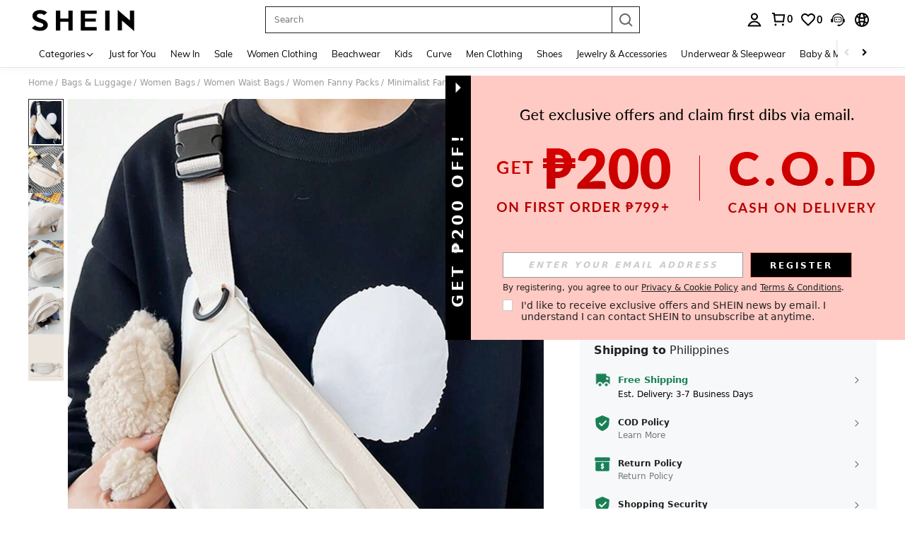

--- FILE ---
content_type: text/html; charset=utf-8
request_url: https://ph.shein.com/Minimalist-Fanny-Pack-Zipper-With-Bag-Charm-p-14948310-cat-2156.html
body_size: 194065
content:
<!DOCTYPE html>
<html lang="en" mir="ltr" brd="sh">
<head>
  <meta charset="utf-8" />
  

  <script>
    var navtrack = {
      navtrack_to: sessionStorage.getItem('navtrack_to') || '',
      navtrack_point: sessionStorage.getItem('navtrack_point') || 0,
      navtrack_startParse: Date.now(),
      navtrack_serverStart: Number("0"),
      navtrack_serverEnd: Number("0")
    }
    sessionStorage.removeItem('navtrack_point')
    sessionStorage.removeItem('navtrack_to')
    
  </script>
  

  <link rel="dns-prefetch" href="//img.ltwebstatic.com">
  <link rel="dns-prefetch" href="//shein.ltwebstatic.com">
  <link rel="preconnect" href="//img.ltwebstatic.com">
  <link rel="preconnect" href="//shein.ltwebstatic.com">
  
    <link rel="dns-prefetch" href="//sc.ltwebstatic.com">
    <link rel="preconnect" href="//sc.ltwebstatic.com">
  
  
    <link rel="dns-prefetch" href="//img.shein.com/">
    <link rel="preconnect" href="//img.shein.com/">
  

  <style type="text/css" id="sui-ssr-css">
    
    .cls-2{fill:#fff}[mir=ltr] .sui-transition__fade-enter-active,[mir=rtl] .sui-transition__fade-enter-active{animation:.3s sui-transition-fade-in}[mir=ltr] .sui-transition__fade-leave-active,[mir=rtl] .sui-transition__fade-leave-active{animation:.3s sui-transition-fade-out}@keyframes sui-transition-fade-in{0%{opacity:0;transform:translateY(-20px)}to{opacity:1;transform:translateZ(0)}}@keyframes sui-transition-fade-out{0%{opacity:1;transform:translateZ(0)}to{opacity:0;transform:translateY(-20px)}}[mir] .sui-alert__flex-icon.sui-alert__icon-route{transform-origin:50% 30%}[mir=ltr] .sui-alert__flex-icon.sui-alert__icon-route{transform:rotate(180deg)}[mir=rtl] .sui-alert__flex-icon.sui-alert__icon-route{transform:rotate(-180deg)}.sui-alert{box-sizing:border-box;min-height:60px;font-size:14px;line-height:16px;position:relative}[mir] .sui-alert{padding:20px 24px}[mir=ltr] .sui-alert{text-align:left}[mir=rtl] .sui-alert{text-align:right}[mir] .sui-alert_background-success{background-color:#e5f5e6}[mir] .sui-alert_background-info{background-color:#d9eaff}[mir] .sui-alert_background-warning{background-color:#fff1d5}[mir] .sui-alert_background-error{background-color:#ffe1db}[mir=ltr] .sui-alert .sui-icon-rotate{transform:rotate(0)}[mir=rtl] .sui-alert .sui-icon-rotate{transform:rotate(180deg)}.sui-alert__multi{text-overflow:ellipsis;word-break:break-all;-webkit-hyphens:auto;hyphens:auto;-webkit-box-orient:vertical;display:-webkit-box;overflow:hidden}.sui-alert__title{color:#222;font-weight:700}[mir] .sui-alert__title{margin-bottom:8px}[mir] .sui-alert__hover{cursor:pointer}.sui-alert__operation{justify-content:flex-end;display:flex}[mir] .sui-alert__operation{margin-top:8px}.sui-alert__closebtn{line-height:normal;position:absolute;top:10px}[mir] .sui-alert__closebtn{cursor:pointer}[mir=ltr] .sui-alert__closebtn{right:10px}[mir=rtl] .sui-alert__closebtn{left:10px}.sui-alert__view-more{color:#2d68a8}[mir] .sui-alert__view-more{cursor:pointer}.sui-alert__flex{justify-content:space-between;align-items:center;display:flex}[mir=ltr] .sui-alert__flex-right-gap{padding-right:16px}[mir=rtl] .sui-alert__flex-right-gap{padding-left:16px}.sui-alert__flex-icon{align-items:center;line-height:normal;display:flex;position:absolute;top:50%}[mir] .sui-alert__flex-icon{transform:translateY(-50%)}[mir=ltr] .sui-alert__flex-icon{left:24px}[mir=rtl] .sui-alert__flex-icon{right:24px}[mir=ltr] .sui-alert__flex-description{padding-left:28px}[mir=rtl] .sui-alert__flex-description{padding-right:28px}.sui-alert__flex-operate{justify-content:flex-end;align-items:center;display:flex}[mir=ltr] .sui-alert__flex-operate{margin-left:24px}[mir=rtl] .sui-alert__flex-operate{margin-right:24px}.sui-alert__flex-operation{justify-content:flex-end;min-width:60px;display:flex}.sui-alert__flex-closebtn{line-height:normal}[mir] .sui-alert__flex-closebtn{cursor:pointer}[mir=ltr] .sui-alert__flex-closebtn{margin-left:16px}[mir=rtl] .sui-alert__flex-closebtn{margin-right:16px}.sui-alert_icon-warning{color:#ef9b00}.sui-alert_icon-success{color:#3cbd45}.sui-alert_icon-error{color:#fe3b30}.sui-loading{font-size:0}.sui-loading-ball{vertical-align:middle;width:8px;height:8px;display:inline-block}[mir] .sui-loading-ball{background-color:#222;border-radius:50%;margin:0 2px}[mir=ltr] .sui-loading-ball,[mir=rtl] .sui-loading-ball{animation:1s infinite sui-loading-ball__pulse}[mir=ltr] .sui-loading-ball:first-child,[mir=rtl] .sui-loading-ball:first-child{animation-delay:-.2s}[mir=ltr] .sui-loading-ball:nth-child(2),[mir=rtl] .sui-loading-ball:nth-child(2){animation-delay:-.1s}[mir=ltr] .sui-loading-ball:nth-child(3),[mir=rtl] .sui-loading-ball:nth-child(3){animation-delay:0s}.sui-loading__sm .sui-loading-ball{width:6px;height:6px}.sui-loading__lg .sui-loading-ball{width:16px;height:16px}[mir] .sui-loading__lg .sui-loading-ball{margin:0 4px}[mir] .sui-loading__light .sui-loading-ball{background-color:#fff}@keyframes sui-loading-ball__pulse{0%,60%,to{opacity:1;transform:scale(1)}30%{opacity:.1;transform:scale(.01)}}.sui-loading__full-screen{z-index:9999999;justify-content:center;align-items:center;display:flex;position:fixed;top:0;bottom:0}[mir] .sui-loading__full-screen{background-color:#2223}[mir=ltr] .sui-loading__full-screen,[mir=rtl] .sui-loading__full-screen{animation:.3s ease-out both sui-loading__fadeIn;left:0;right:0}@keyframes sui-loading__fadeIn{0%{opacity:0}to{opacity:1}}.sui-button-common{text-overflow:ellipsis;white-space:nowrap;word-wrap:normal;box-sizing:border-box;touch-action:manipulation;-webkit-user-select:none;-moz-user-select:none;user-select:none;vertical-align:middle;outline:none;max-width:100%;font-weight:700;text-decoration:none;transition:background .2s,border-color,all .2s,color .2s;display:inline-block;overflow:hidden}[mir] .sui-button-common{cursor:pointer;text-align:center;background-image:none;border-style:solid;border-width:1px;border-radius:0;margin:0}.sui-button-common__default{color:#000}[mir] .sui-button-common__default{background-color:#fff;border-color:#000}[mir] .sui-button-common__default:hover{background-color:#e5e5e5}[mir] .sui-button-common__default:active{box-shadow:0 0 0 2px #ccc}.sui-button-common__default.sui-button-common__disabled,.sui-button-common__default[disabled]{color:#ccc}[mir] .sui-button-common__default.sui-button-common__disabled,[mir] .sui-button-common__default[disabled]{background-color:#e5e5e5;border-color:#ccc}.sui-button-common__primary{color:#fff}[mir] .sui-button-common__primary{background-color:#000;border-color:#000}[mir] .sui-button-common__primary:hover{background-color:#666;border-color:#666}[mir] .sui-button-common__primary:active{box-shadow:0 0 0 2px #ccc}.sui-button-common__primary.sui-button-common__disabled,.sui-button-common__primary[disabled]{color:#ccc}[mir] .sui-button-common__primary.sui-button-common__disabled,[mir] .sui-button-common__primary[disabled]{background-color:#959595;border-color:#959595}.sui-button-common__ghost{color:#fff}[mir] .sui-button-common__ghost{background-color:#0000;border-color:#fff}.sui-button-common__ghost:hover{color:#fff9}[mir] .sui-button-common__ghost:hover{border-color:#fff9}.sui-button-common__ghost.sui-button-common__disabled,.sui-button-common__ghost[disabled]{color:#ffffff4d}[mir] .sui-button-common__ghost.sui-button-common__disabled,[mir] .sui-button-common__ghost[disabled]{border-color:#ffffff4d}.sui-button-common__opacity-white{color:#000}[mir] .sui-button-common__opacity-white{background:#fffffff5;border-color:#0000}.sui-button-common__opacity-white.sui-button-common__disabled,.sui-button-common__opacity-white[disabled]{color:#ccc}.sui-button-common__opacity-black{color:#fff}[mir] .sui-button-common__opacity-black{background:#00000080;border-color:#0000}.sui-button-common__H54PX{height:54px;font-family:Arial Black,Arial,Helvetica,sans-serif;font-size:18px;line-height:52px}[mir] .sui-button-common__H54PX{padding:0 24px}.sui-button-common__H54PX .sui-button-common__icon{font-size:18px}[mir=ltr] .sui-button-common__H54PX .sui-button-common__icon{margin-right:8px}[mir=rtl] .sui-button-common__H54PX .sui-button-common__icon{margin-left:8px}.sui-button-common__H44PX{min-width:240px;height:44px;font-size:16px;line-height:42px}[mir] .sui-button-common__H44PX{padding:0 24px}.sui-button-common__H44PX .sui-button-common__icon{font-size:16px}[mir=ltr] .sui-button-common__H44PX .sui-button-common__icon{margin-right:8px}[mir=rtl] .sui-button-common__H44PX .sui-button-common__icon{margin-left:8px}.sui-button-common__H36PX{min-width:144px;height:36px;font-size:14px;line-height:34px}[mir] .sui-button-common__H36PX{padding:0 16px}.sui-button-common__H36PX .sui-button-common__icon{font-size:14px}[mir=ltr] .sui-button-common__H36PX .sui-button-common__icon{margin-right:4px}[mir=rtl] .sui-button-common__H36PX .sui-button-common__icon{margin-left:4px}.sui-button-common__H28PX{min-width:80px;height:28px;font-size:12px;line-height:26px}[mir] .sui-button-common__H28PX{padding:0 10px}.sui-button-common__H28PX .sui-button-common__icon{font-size:12px}[mir=ltr] .sui-button-common__H28PX .sui-button-common__icon{margin-right:2px}[mir=rtl] .sui-button-common__H28PX .sui-button-common__icon{margin-left:2px}.sui-button-common__block{display:block}.sui-button-common .sui-button-common__icon{display:inline-block}.sui-button-common:hover{outline:none;text-decoration:none}[mir] .sui-button-common.sui-button-common__disabled,[mir] .sui-button-common[disabled]{cursor:not-allowed}.sui-button-common.sui-button-common__disabled:active,.sui-button-common.sui-button-common__disabled:focus,.sui-button-common[disabled]:active,.sui-button-common[disabled]:focus{outline:0}[mir] .sui-button-common.sui-button-common__disabled:active,[mir] .sui-button-common.sui-button-common__disabled:focus,[mir] .sui-button-common[disabled]:active,[mir] .sui-button-common[disabled]:focus{box-shadow:none}.sui-button-common.sui-button-common__loading{color:#0000;position:relative}.sui-button-common.sui-button-common__loading:active{color:#0000}.sui-button__loading.sui-loading{position:absolute;top:50%}[mir=ltr] .sui-button__loading.sui-loading{left:50%;transform:translate(-50%,-50%)}[mir=rtl] .sui-button__loading.sui-loading{right:50%;transform:translate(50%,-50%)}.sui-button-group-common{width:100%;max-width:100%}[mir] .sui-button-group-common{margin:0 auto}.sui-button-group-common>div:after{content:"";display:table}[mir] .sui-button-group-common>div:after{clear:both}[mir=ltr] .sui-buttongroup-item-common{float:left}[mir=rtl] .sui-buttongroup-item-common{float:right}[mir] .sui-buttongroup-item-common:last-child{margin-bottom:0!important}.sui-tab-laptop{position:relative}[mir] .sui-tab-laptop{background:var(--s-tab-bg-color)}.sui-tab-laptop .sui-tab-laptop__roll-outer{width:100%;display:flex;overflow:hidden}.sui-tab-laptop .sui-tab-laptop__item-warp{white-space:nowrap;font-size:0;position:relative}.sui-tab-laptop .sui-tab-laptop__arrow-end,.sui-tab-laptop .sui-tab-laptop__arrow-start{width:14px;height:14px;display:none;position:absolute;top:50%}[mir] .sui-tab-laptop .sui-tab-laptop__arrow-end,[mir] .sui-tab-laptop .sui-tab-laptop__arrow-start{cursor:pointer}[mir=ltr] .sui-tab-laptop .sui-tab-laptop__arrow-end,[mir=ltr] .sui-tab-laptop .sui-tab-laptop__arrow-start{text-align:right}[mir=rtl] .sui-tab-laptop .sui-tab-laptop__arrow-end,[mir=rtl] .sui-tab-laptop .sui-tab-laptop__arrow-start{text-align:left}[mir=ltr] .sui-tab-laptop .sui-tab-laptop__arrow-start{left:0;transform:translateY(-50%)rotate(-180deg)}[mir=ltr] .sui-tab-laptop .sui-tab-laptop__arrow-end,[mir=rtl] .sui-tab-laptop .sui-tab-laptop__arrow-start{right:0;transform:translateY(-50%)}[mir=rtl] .sui-tab-laptop .sui-tab-laptop__arrow-end{left:0;transform:translateY(-50%)rotate(-180deg)}.sui-tab-laptop .sui-tab-laptop_justifyContent-center{justify-content:center}.sui-tab-laptop .sui-tab-laptop_justifyContent-start{justify-content:flex-start}.sui-tab-laptop .sui-tab-laptop_justifyContent-end{justify-content:flex-end}[mir=ltr] .sui-tab-laptop.sui-tab-laptop__has-arrow.sui-tab-laptop_margin-normal.sui-tab-laptop__start-padding{padding-left:32px}[mir=ltr] .sui-tab-laptop.sui-tab-laptop__has-arrow.sui-tab-laptop_margin-normal.sui-tab-laptop__end-padding,[mir=rtl] .sui-tab-laptop.sui-tab-laptop__has-arrow.sui-tab-laptop_margin-normal.sui-tab-laptop__start-padding{padding-right:32px}[mir=rtl] .sui-tab-laptop.sui-tab-laptop__has-arrow.sui-tab-laptop_margin-normal.sui-tab-laptop__end-padding{padding-left:32px}[mir=ltr] .sui-tab-laptop.sui-tab-laptop__has-arrow.sui-tab-laptop_margin-mid.sui-tab-laptop__start-padding{padding-left:28px}[mir=ltr] .sui-tab-laptop.sui-tab-laptop__has-arrow.sui-tab-laptop_margin-mid.sui-tab-laptop__end-padding,[mir=rtl] .sui-tab-laptop.sui-tab-laptop__has-arrow.sui-tab-laptop_margin-mid.sui-tab-laptop__start-padding{padding-right:28px}[mir=rtl] .sui-tab-laptop.sui-tab-laptop__has-arrow.sui-tab-laptop_margin-mid.sui-tab-laptop__end-padding{padding-left:28px}[mir=ltr] .sui-tab-laptop.sui-tab-laptop__has-arrow.sui-tab-laptop_margin-mini.sui-tab-laptop__start-padding{padding-left:24px}[mir=ltr] .sui-tab-laptop.sui-tab-laptop__has-arrow.sui-tab-laptop_margin-mini.sui-tab-laptop__end-padding,[mir=rtl] .sui-tab-laptop.sui-tab-laptop__has-arrow.sui-tab-laptop_margin-mini.sui-tab-laptop__start-padding{padding-right:24px}[mir=rtl] .sui-tab-laptop.sui-tab-laptop__has-arrow.sui-tab-laptop_margin-mini.sui-tab-laptop__end-padding{padding-left:24px}.sui-tab-laptop.sui-tab-laptop__has-arrow .sui-tab-laptop__roll-outer{justify-content:flex-start}.sui-tab-laptop.sui-tab-laptop__has-arrow .sui-tab-laptop__arrow-end,.sui-tab-laptop.sui-tab-laptop__has-arrow .sui-tab-laptop__arrow-start{display:flex}.sui-tab-laptop.sui-tab-laptop_fontsize-normal{height:29px;line-height:29px}.sui-tab-laptop.sui-tab-laptop_fontsize-normal .sui-tab-item-laptop{font-size:16px}.sui-tab-laptop.sui-tab-laptop_fontsize-mini{height:28px;line-height:28px}.sui-tab-laptop.sui-tab-laptop_fontsize-mini .sui-tab-item-laptop{font-size:14px}[mir] .sui-tab-laptop.sui-tab-laptop_margin-normal .sui-tab-item-laptop{margin:0 32px}[mir] .sui-tab-laptop.sui-tab-laptop_margin-mid .sui-tab-item-laptop{margin:0 24px}[mir] .sui-tab-laptop.sui-tab-laptop_margin-mini .sui-tab-item-laptop{margin:0 12px}.sui-tab-item-laptop{color:var(--sui-tab-item-color);letter-spacing:1px;-webkit-user-select:none;-moz-user-select:none;user-select:none;display:inline-block}[mir] .sui-tab-item-laptop.sui-tab-item-laptop{cursor:pointer}[mir=ltr] .sui-tab-item-laptop.sui-tab-item-laptop.sui-tab-item-laptop__selector:first-child{margin-left:0}[mir=ltr] .sui-tab-item-laptop.sui-tab-item-laptop.sui-tab-item-laptop__selector:last-child,[mir=rtl] .sui-tab-item-laptop.sui-tab-item-laptop.sui-tab-item-laptop__selector:first-child{margin-right:0}[mir=rtl] .sui-tab-item-laptop.sui-tab-item-laptop.sui-tab-item-laptop__selector:last-child{margin-left:0}.sui-tab-item-laptop_selected{color:var(--sui-tab-item-selected-color);position:relative}[mir=ltr] .sui-tab-item-laptop_selected{text-shadow:-.06ex 0 var(--sui-tab-item-selected-color),.06ex 0 var(--sui-tab-item-selected-color)}[mir=rtl] .sui-tab-item-laptop_selected{text-shadow:.06ex 0 var(--sui-tab-item-selected-color),-.06ex 0 var(--sui-tab-item-selected-color)}.sui-tab-item-laptop_selected:after{content:"";width:100%;height:2px;position:absolute;bottom:-6px}[mir] .sui-tab-item-laptop_selected:after{background-color:var(--sui-tab-item-selected-color)}[mir=ltr] .sui-tab-item-laptop_selected:after{left:0}[mir=rtl] .sui-tab-item-laptop_selected:after{right:0}.sui-tab-item-laptop_hide-line:after{content:normal}.sui-dialog__W720,.sui-dialog__W996{flex-direction:column;max-width:80%;max-height:80%;display:flex}[mir] .sui-dialog__W720,[mir] .sui-dialog__W996{margin:0 auto}[mir] .sui-dialog__W720 .sui-dialog__title-wrap,[mir] .sui-dialog__W996 .sui-dialog__title-wrap,[mir] .sui-dialog__full .sui-dialog__title-wrap{background-color:#fff;padding:32px 48px}.sui-dialog__W720 .sui-dialog__title,.sui-dialog__W996 .sui-dialog__title,.sui-dialog__full .sui-dialog__title{font-size:20px;line-height:28px}[mir] .sui-dialog__W720 .sui-dialog__title,[mir] .sui-dialog__W996 .sui-dialog__title,[mir] .sui-dialog__full .sui-dialog__title{margin-bottom:4px}[mir] .sui-dialog__W720 .sui-dialog__footer,[mir] .sui-dialog__W996 .sui-dialog__footer,[mir] .sui-dialog__full .sui-dialog__footer{margin:0;padding:32px 48px}.sui-dialog__W720 .sui-dialog__body,.sui-dialog__W996 .sui-dialog__body,.sui-dialog__full .sui-dialog__body{flex-grow:1;width:100%}[mir] .sui-dialog__W720 .sui-dialog__body,[mir] .sui-dialog__W996 .sui-dialog__body,[mir] .sui-dialog__full .sui-dialog__body{padding:0 48px}.sui-dialog__W480.sui-dialog__scroll .sui-dialog__body,.sui-dialog__W720 .sui-dialog__body,.sui-dialog__W996 .sui-dialog__body,.sui-dialog__full .sui-dialog__body{overflow:auto;overflow:overlay}.sui-dialog__W480.sui-dialog__scroll .sui-dialog__body::-webkit-scrollbar,.sui-dialog__W720 .sui-dialog__body::-webkit-scrollbar,.sui-dialog__W996 .sui-dialog__body::-webkit-scrollbar,.sui-dialog__full .sui-dialog__body::-webkit-scrollbar{width:8px;height:8px}[mir] .sui-dialog__W480.sui-dialog__scroll .sui-dialog__body::-webkit-scrollbar-thumb,[mir] .sui-dialog__W720 .sui-dialog__body::-webkit-scrollbar-thumb,[mir] .sui-dialog__W996 .sui-dialog__body::-webkit-scrollbar-thumb,[mir] .sui-dialog__full .sui-dialog__body::-webkit-scrollbar-thumb{background-color:#e0e0e0;border-radius:5px}[mir] .sui-dialog__W480.sui-dialog__scroll .sui-dialog__body::-webkit-scrollbar-track,[mir] .sui-dialog__W720 .sui-dialog__body::-webkit-scrollbar-track,[mir] .sui-dialog__W996 .sui-dialog__body::-webkit-scrollbar-track,[mir] .sui-dialog__full .sui-dialog__body::-webkit-scrollbar-track{background-color:#f7f8fa;border-radius:5px}.sui-dialog{position:fixed;top:0;bottom:0}[mir=ltr] .sui-dialog,[mir=rtl] .sui-dialog{left:0;right:0}.sui-dialog__ctn{justify-content:center;align-items:center;display:flex;position:fixed;top:0;bottom:0}[mir=ltr] .sui-dialog__ctn,[mir=rtl] .sui-dialog__ctn{left:0;right:0}.sui-dialog__wrapper{position:relative}[mir] .sui-dialog__wrapper{background:#fff;transform:translate(0);box-shadow:0 0 1px #0000004d}.sui-dialog__closebtn{color:#666;z-index:1;width:32px;height:32px;font-size:12px;line-height:12px;position:absolute;top:0}[mir] .sui-dialog__closebtn{cursor:pointer;padding:10px}[mir=ltr] .sui-dialog__closebtn{right:0}[mir=rtl] .sui-dialog__closebtn{left:0}[mir] .sui-dialog__icon{text-align:center;margin-bottom:16px}.sui-dialog__title{font-weight:700}[mir] .sui-dialog__title{text-align:center}.sui-dialog__subtitle{color:#666}[mir] .sui-dialog__subtitle{text-align:center}.sui-dialog__body{color:#222}.sui-dialog__body,.sui-dialog__subtitle{font-size:16px;line-height:18px}[mir] .sui-dialog__footer{text-align:center;margin-top:32px}.sui-dialog__W480{width:480px;max-width:80%}[mir] .sui-dialog__W480{margin:0 auto;padding:32px}.sui-dialog__W480.sui-dialog__scroll{flex-direction:column;max-height:80%;display:flex}.sui-dialog__W480 .sui-dialog__title{font-size:18px;line-height:20px}[mir] .sui-dialog__W480 .sui-dialog__title{margin-bottom:8px}[mir] .sui-dialog__W480 .sui-dialog__body{text-align:center}.sui-dialog__W720{width:720px}[mir] .sui-dialog__W720 .sui-dialog__title-wrap{padding:32px 48px}.sui-dialog__W720 .sui-dialog__title{font-size:20px;line-height:28px}[mir] .sui-dialog__W720 .sui-dialog__title{margin-bottom:4px}[brd=sh] .sui-dialog__W720 .sui-dialog__title{font-family:Arial Black,Arial,Helvetica,sans-serif}[mir] .sui-dialog__W720 .sui-dialog__footer{padding:32px 48px}[mir] .sui-dialog__W720 .sui-dialog__footer-holder,[mir] .sui-dialog__W720 .sui-dialog__title-holder{padding-top:32px}[mir] .sui-dialog__W720 .sui-dialog__body{padding:0 48px}.sui-dialog__W996{width:996px}[mir] .sui-dialog__W996 .sui-dialog__title-wrap{padding:48px}.sui-dialog__W996 .sui-dialog__title{font-size:24px;line-height:33px}[mir] .sui-dialog__W996 .sui-dialog__title{margin-bottom:4px}[brd=sh] .sui-dialog__W996 .sui-dialog__title{font-family:Arial Black,Arial,Helvetica,sans-serif}[mir] .sui-dialog__W996 .sui-dialog__footer{padding:48px}[mir] .sui-dialog__W996 .sui-dialog__footer-holder,[mir] .sui-dialog__W996 .sui-dialog__title-holder{padding-top:48px}[mir] .sui-dialog__W996 .sui-dialog__body{padding:0 48px}.sui-dialog__full{flex-direction:column;display:flex;position:absolute;top:0;bottom:0}[mir=ltr] .sui-dialog__full,[mir=rtl] .sui-dialog__full{left:0;right:0}[mir] .sui-dialog__full .sui-dialog__title-wrap{padding:32px}.sui-dialog__full .sui-dialog__title{font-size:18px;line-height:20px}[mir] .sui-dialog__full .sui-dialog__title{margin-bottom:4px}[brd=sh] .sui-dialog__full .sui-dialog__title{font-family:Arial Black,Arial,Helvetica,sans-serif}[mir] .sui-dialog__full .sui-dialog__footer{padding:32px}[mir] .sui-dialog__full .sui-dialog__footer-holder,[mir] .sui-dialog__full .sui-dialog__title-holder{padding-top:32px}[mir] .sui-dialog__full .sui-dialog__body{padding:0 32px}[mir=ltr] .sui-animation__dialog-enter-active,[mir=rtl] .sui-animation__dialog-enter-active{animation:.4s cubic-bezier(.4,0,.2,1) sui-dialog-in-scale}[mir=ltr] .sui-animation__dialog-enter-active:not(.sui-animation__dialog_W480),[mir=rtl] .sui-animation__dialog-enter-active:not(.sui-animation__dialog_W480){animation:.4s cubic-bezier(.4,0,.2,1) sui-dialog-slide-down}[mir=ltr] .sui-animation__dialog-leave-active,[mir=rtl] .sui-animation__dialog-leave-active{animation:.3s cubic-bezier(.4,0,.2,1) sui-dialog-out-scale}[mir=ltr] .sui-animation__dialog-leave-active:not(.sui-animation__dialog_W480),[mir=rtl] .sui-animation__dialog-leave-active:not(.sui-animation__dialog_W480){animation:.3s cubic-bezier(.4,0,.2,1) sui-dialog-slide-up}.sui-modal__dialog-enter-active{transition:opacity .4s}.sui-modal__dialog-leave-active{transition:opacity .3s}.sui-modal__dialog-enter-from,.sui-modal__dialog-leave-to{opacity:0}@keyframes sui-dialog-slide-down{0%{opacity:0;transform:translateY(-80px)}to{opacity:1}}@keyframes sui-dialog-slide-up{0%{opacity:1}to{opacity:0;transform:translateY(-80px)}}@keyframes sui-dialog-in-scale{0%{opacity:0;transform:scale(.8)}to{opacity:1}}@keyframes sui-dialog-out-scale{0%{opacity:1}to{opacity:0;transform:scale(.8)}}.sui-modal__dialog{pointer-events:none;width:100%;height:100%;position:fixed;top:0}[mir] .sui-modal__dialog{background-color:#0009}[mir=ltr] .sui-modal__dialog{left:0}[mir=rtl] .sui-modal__dialog{right:0}.sui-modal__dialog-bg-filter{-webkit-backdrop-filter:blur(20px)}.sui-radio{-webkit-user-select:none;-moz-user-select:none;user-select:none}[mir=ltr] .sui-radio{margin-right:0;margin-right:var(--sui-radio-gap,0)}[mir=rtl] .sui-radio{margin-left:0;margin-left:var(--sui-radio-gap,0)}.sui-radio__origin{display:none}.sui-radio{white-space:nowrap;display:block}[mir] .sui-radio{cursor:pointer;margin-bottom:10px}[mir=ltr] .sui-radio{margin-right:20px;margin-right:var(--sui-radio-gap,20px);text-align:left}[mir=rtl] .sui-radio{margin-left:20px;margin-left:var(--sui-radio-gap,20px);text-align:right}.sui-radio__check{vertical-align:middle;display:inline-block;position:relative}[mir] .sui-radio__check{border:1px solid #ccc;border-radius:50%}[mir] .sui-radio__check:hover{border-color:#959595}.sui-radio__check-select{display:none;position:absolute;top:50%}[mir] .sui-radio__check-select{background-color:#000;border-radius:50%}[mir=ltr] .sui-radio__check-select{left:50%;transform:translate(-50%,-50%)}[mir=rtl] .sui-radio__check-select{right:50%;transform:translate(50%,-50%)}.sui-radio__label{vertical-align:middle}.sui-radio .sui-radio__check-icon{color:#fff;vertical-align:top;stroke-width:0;width:100%;height:100%;display:inline-block}[mir] .sui-radio .sui-radio__check-icon{padding:10%}.sui-radio.sui-radio__inline{display:inline-block}[mir] .sui-radio.sui-radio__inline{margin-bottom:0}[mir] .sui-radio.sui-radio__checked .sui-radio__check{border-color:#959595}.sui-radio.sui-radio__checked .sui-radio__check-select{display:inline-block}[mir] .sui-radio.sui-radio__disabled{cursor:not-allowed}[mir] .sui-radio.sui-radio__disabled .sui-radio__check{background:#f6f6f6;border-color:#e5e5e5}[mir] .sui-radio.sui-radio__disabled .sui-radio__check-select{background:#ccc}.sui-radio.sui-radio__disabled .sui-radio__label{color:#ccc}.sui-radio[r-size=radio20] .sui-radio__check{width:20px;height:20px}[mir=ltr] .sui-radio[r-size=radio20] .sui-radio__check{margin-right:12px}[mir=rtl] .sui-radio[r-size=radio20] .sui-radio__check{margin-left:12px}.sui-radio[r-size=radio20] .sui-radio__check-select{width:10px;height:10px}.sui-radio[r-size=radio20] .sui-radio__label{font-size:16px}.sui-radio[r-size=radio16] .sui-radio__check{width:16px;height:16px}[mir=ltr] .sui-radio[r-size=radio16] .sui-radio__check{margin-right:12px}[mir=rtl] .sui-radio[r-size=radio16] .sui-radio__check{margin-left:12px}.sui-radio[r-size=radio16] .sui-radio__check-select{width:8px;height:8px}.sui-radio[r-size=radio16] .sui-radio__label{font-size:14px}.sui-radio[r-size=radio12] .sui-radio__check{width:12px;height:12px}[mir=ltr] .sui-radio[r-size=radio12] .sui-radio__check{margin-right:8px}[mir=rtl] .sui-radio[r-size=radio12] .sui-radio__check{margin-left:8px}.sui-radio[r-size=radio12] .sui-radio__check-select{width:6px;height:6px}.sui-radio[r-size=radio12] .sui-radio__label{font-size:12px}[mir] .sui-radio__checked.sui-radio__icon .sui-radio__check{background-color:#000;border-color:#fff}[mir] .sui-radio__checked.sui-radio__icon.sui-radio__disabled .sui-radio__check{background:#ccc;border-color:#e5e5e5}.sui-radio-group{display:inline-block}.sui-checkbox{-webkit-user-select:none;-moz-user-select:none;user-select:none}[mir=ltr] .sui-checkbox{margin-right:0;margin-right:var(--sui-checkbox-gap,0)}[mir=rtl] .sui-checkbox{margin-left:0;margin-left:var(--sui-checkbox-gap,0)}.sui-checkbox__origin-input{display:none}.sui-checkbox{white-space:nowrap;display:inline-block}[mir] .sui-checkbox{cursor:pointer}.sui-checkbox__block-label{display:block}[mir] .sui-checkbox__block-label{margin-bottom:20px}[mir=ltr] .sui-checkbox__block-label{text-align:left}[mir=rtl] .sui-checkbox__block-label{text-align:right}.sui-checkbox__label-select{color:#fff;vertical-align:middle;width:20px;height:20px;line-height:20px;display:inline-block}[mir] .sui-checkbox__label-select{text-align:center;background-color:#fff;border:1px solid #ccc}.sui-checkbox__label-text{color:#222;vertical-align:middle;font-size:16px;display:inline-block}[mir=ltr] .sui-checkbox__label-text{padding-left:12px}[mir=rtl] .sui-checkbox__label-text{padding-right:12px}.sui-checkbox .sui-checkbox__label-icon{width:16px}[mir] .sui-checkbox__checked .sui-checkbox__label-select{background-color:#222;border-color:#222}[mir] .sui-checkbox__disabled{cursor:not-allowed}.sui-checkbox__disabled .sui-checkbox__label-select{color:#f6f6f6}[mir] .sui-checkbox__disabled .sui-checkbox__label-select{background-color:#f6f6f6;border-color:#e5e5e5}.sui-checkbox__disabled .sui-checkbox__label-text{color:#bbb}.sui-checkbox__disabled.sui-checkbox__checked .sui-checkbox__label-select{color:#e5e5e5;fill:#e5e5e5}.sui-checkbox[c-size=size16] .sui-checkbox__label-select{width:16px;height:16px;line-height:16px}.sui-checkbox[c-size=size16] .sui-checkbox__label-text{font-size:14px}.sui-checkbox[c-size=size16] .sui-checkbox__label-icon{width:12px;line-height:12px}.sui-checkbox[c-size=size12] .sui-checkbox__label-select{width:12px;height:12px;line-height:12px}.sui-checkbox[c-size=size12] .sui-checkbox__label-text{font-size:12px}[mir=ltr] .sui-checkbox[c-size=size12] .sui-checkbox__label-text{padding-left:8px}[mir=rtl] .sui-checkbox[c-size=size12] .sui-checkbox__label-text{padding-right:8px}.sui-checkbox[c-size=size12] .sui-checkbox__label-icon{width:10px;line-height:10px}.sui-checkbox-group{display:inline-block}.sui-drawer__ctn{z-index:6000;position:fixed;top:0;bottom:0;overflow:hidden}[mir] .sui-drawer__ctn{margin:0;transform:translateZ(6000px)}[mir=ltr] .sui-drawer__ctn,[mir=rtl] .sui-drawer__ctn{left:0;right:0}.sui-drawer__container{box-sizing:border-box;flex-direction:column;display:flex;position:fixed;overflow:hidden}[mir] .sui-drawer__container{background-color:#fff;box-shadow:0 8px 10px -5px #0003,0 16px 24px 2px #00000024,0 6px 30px 5px #0000001f}.sui-drawer__container_ltr,.sui-drawer__container_rtl{height:100%;top:0;bottom:0}.sui-drawer__container_btt,.sui-drawer__container_ttb{width:100%}[mir=ltr] .sui-drawer__container_btt,[mir=ltr] .sui-drawer__container_ttb,[mir=rtl] .sui-drawer__container_btt,[mir=rtl] .sui-drawer__container_ttb{left:0;right:0}[mir=ltr] .sui-drawer__container_ltr{left:0;transform:translate(-100%)}[mir=ltr] .sui-drawer__container_rtl,[mir=rtl] .sui-drawer__container_ltr{right:0;transform:translate(100%)}[mir=rtl] .sui-drawer__container_rtl{left:0;transform:translate(-100%)}.sui-drawer__container_ttb{top:0}[mir] .sui-drawer__container_ttb{transform:translateY(-100%)}.sui-drawer__container_btt{bottom:0}[mir] .sui-drawer__container_btt{transform:translateY(100%)}[mir] .sui-drawer__container_active{transform:translate(0)}.sui-drawer__header{color:#222}.sui-drawer__title{font-size:20px}[mir] .sui-drawer__title{text-align:center;padding:32px}.sui-drawer__close-btn{color:#666;font-size:12px;position:absolute;top:10px}[mir] .sui-drawer__close-btn{cursor:pointer}[mir=ltr] .sui-drawer__close-btn{right:10px}[mir=rtl] .sui-drawer__close-btn{left:10px}.sui-drawer__close-btn .sui-icons{width:1em;height:1em;font-size:1em}.sui-drawer__body{overflow:auto}[mir] .sui-drawer__body{padding:0 40px 40px}.sui-drawer__no-transition{transition:none}[mir] .sui-animation__drawer-active{transform:translate(0)}.sui-animation__drawer-enter-active{transition:transform .3s cubic-bezier(0,0,.2,1);transition:transform var(--sui-drawer-duration-enter,.3s)cubic-bezier(0,0,.2,1)}.sui-animation__drawer-leave-active{transition:transform .3s cubic-bezier(0,0,.2,1);transition:transform var(--sui-drawer-duration-leave,.3s)cubic-bezier(0,0,.2,1)}[mir] .sui-animation__drawer-enter-to,[mir] .sui-animation__drawer-leave-from{transform:translate(0)}.sui-modal__drawer{pointer-events:none;width:100%;height:100%;position:fixed;top:0}[mir] .sui-modal__drawer{background-color:#0009}[mir=ltr] .sui-modal__drawer{left:0}[mir=rtl] .sui-modal__drawer{right:0}body.sui-popup-parent__hidden{overflow:hidden}.sui-modal__drawer-enter-active{transition:opacity .3s;transition:opacity var(--sui-drawer-duration-enter,.3s)ease}.sui-modal__drawer-leave-active{transition:opacity .3s;transition:opacity var(--sui-drawer-duration-leave,.3s)ease}.sui-modal__drawer-enter-from,.sui-modal__drawer-leave-to{opacity:0}.sui-popover__close-arrow,.sui-popover__content,.sui-popover__content-arrow{position:absolute}.sui-popover__trigger{display:inline-block;position:relative}.sui-popover__bottom{transform-origin:top}.sui-popover__bottom>.sui-popover__content-arrow{z-index:1;border-bottom-color:#0000;border-right-color:#0000;top:0;left:50%;transform:translate(-50%,-50%)rotate(45deg)}.sui-popover__bottom-start{transform-origin:4px 0;transform-origin:var(--s-popover-arrow-edge,4px)top}.sui-popover__bottom-start>.sui-popover__content-arrow{left:4px;left:var(--s-popover-arrow-edge,4px);border-bottom-color:#0000;border-right-color:#0000;top:0;transform:translate(-50%,-50%)rotate(45deg)}.sui-popover__bottom-end{transform-origin:calc(100% - 4px) 0;transform-origin:calc(100% - var(--s-popover-arrow-edge,4px))top}.sui-popover__bottom-end>.sui-popover__content-arrow{right:4px;right:var(--s-popover-arrow-edge,4px);border-bottom-color:#0000;border-right-color:#0000;top:0;transform:translate(50%,-50%)rotate(45deg)}.sui-popover__top{transform-origin:bottom}.sui-popover__top>.sui-popover__content-arrow{border-top-color:#0000;border-left-color:#0000;bottom:0;left:50%;transform:translate(-50%,50%)rotate(45deg)}.sui-popover__top-start{transform-origin:4px bottom;transform-origin:var(--s-popover-arrow-edge,4px)bottom}.sui-popover__top-start>.sui-popover__content-arrow{bottom:0;left:4px;left:var(--s-popover-arrow-edge,4px);border-top-color:#0000;border-left-color:#0000;transform:translate(-50%,50%)rotate(45deg)}.sui-popover__top-end{transform-origin:calc(100% - 4px) bottom;transform-origin:calc(100% - var(--s-popover-arrow-edge,4px))bottom}.sui-popover__top-end>.sui-popover__content-arrow{bottom:0;right:4px;right:var(--s-popover-arrow-edge,4px);border-top-color:#0000;border-left-color:#0000;transform:translate(50%,50%)rotate(45deg)}.sui-popover__left{transform-origin:100%}.sui-popover__left>.sui-popover__content-arrow{border-bottom-color:#0000;border-left-color:#0000;top:50%;right:0;transform:translate(50%,-50%)rotate(45deg)}.sui-popover__left-start{transform-origin:right 4px;transform-origin:right var(--s-popover-arrow-edge,4px)}.sui-popover__left-start>.sui-popover__content-arrow{top:4px;right:0;top:var(--s-popover-arrow-edge,4px);border-bottom-color:#0000;border-left-color:#0000;transform:translate(50%,-50%)rotate(45deg)}.sui-popover__left-end{transform-origin:right calc(100% - 4px);transform-origin:right calc(100% - var(--s-popover-arrow-edge,4px))}.sui-popover__left-end>.sui-popover__content-arrow{bottom:4px;bottom:var(--s-popover-arrow-edge,4px);border-bottom-color:#0000;border-left-color:#0000;right:0;transform:translate(50%,50%)rotate(45deg)}.sui-popover__right{transform-origin:0}.sui-popover__right>.sui-popover__content-arrow{border-top-color:#0000;border-right-color:#0000;top:50%;left:0;transform:translate(-50%,-50%)rotate(45deg)}.sui-popover__right-start{transform-origin:0 4px;transform-origin:left var(--s-popover-arrow-edge,4px)}.sui-popover__right-start>.sui-popover__content-arrow{top:4px;left:0;top:var(--s-popover-arrow-edge,4px);border-top-color:#0000;border-right-color:#0000;transform:translate(-50%,-50%)rotate(45deg)}.sui-popover__right-end{transform-origin:0 calc(100% - 4px);transform-origin:left calc(100% - var(--s-popover-arrow-edge,4px))}.sui-popover__right-end>.sui-popover__content-arrow{bottom:4px;bottom:var(--s-popover-arrow-edge,4px);border-top-color:#0000;border-right-color:#0000;left:0;transform:translate(-50%,50%)rotate(45deg)}.sui-popover__content-arrow{border:4px solid #000c;border:4px solid var(--s-popover-arrow-color,#000c);width:0;height:0}.sui-popover__footer{white-space:nowrap}[mir] .sui-popover__footer{margin-top:16px}[mir=ltr] .sui-popover__footer{text-align:right}[mir=rtl] .sui-popover__footer{text-align:left}.sui-popover__footer .sui-button-common{width:auto;min-width:80px}[mir=ltr] .sui-popover__footer .sui-button-common{margin-left:8px}[mir=rtl] .sui-popover__footer .sui-button-common{margin-right:8px}.sui-popover__theme-light.sui-popover__content{color:#666;--s-popover-bg:#fff}[mir] .sui-popover__theme-light.sui-popover__content{box-shadow:0 0 12px #00000029}.sui-popover__theme-light .sui-popover__content-arrow{--s-popover-arrow-color:#0000000f;width:10px;height:10px}[mir] .sui-popover__theme-light .sui-popover__content-arrow{background-color:#000c;background-color:var(--s-popover-bg,#000c);border-width:1px}.sui-popover__theme-light .sui-popover__title{color:#000c}.sui-popover__theme-light .sui-popover__close-arrow{color:#666}.sui-popover__close-arrow{color:#f6f6f6;width:10px;height:10px;font-size:12px;display:inline-block;top:6px}[mir] .sui-popover__close-arrow{cursor:pointer}[mir=ltr] .sui-popover__close-arrow{right:6px}[mir=rtl] .sui-popover__close-arrow{left:6px}.sui-popover__content{color:#fff;max-width:280px;font-size:12px}[mir] .sui-popover__content{background-color:#000c;background-color:var(--s-popover-bg,#000c);border-radius:2px;padding:16px}[mir=ltr] .sui-popover__content{text-align:left}[mir=rtl] .sui-popover__content{text-align:right}.sui-popover__content:after{content:"";opacity:0;position:absolute}.sui-popover__title{color:#f6f6f6;text-transform:none;font-size:14px}[mir] .sui-popover__title{margin:0 0 8px}[mir=ltr] .sui-popover__title{text-align:left}[mir=rtl] .sui-popover__title{text-align:right}[mir=ltr] .sui-animation__popover-enter,[mir=ltr] .sui-animation__popover-enter-active,[mir=rtl] .sui-animation__popover-enter,[mir=rtl] .sui-animation__popover-enter-active{animation:.2s sui-popover-in}[mir=ltr] .sui-animation__popover-leave,[mir=ltr] .sui-animation__popover-leave-active,[mir=rtl] .sui-animation__popover-leave,[mir=rtl] .sui-animation__popover-leave-active{animation:.2s sui-popover-out}@keyframes sui-popover-in{0%{opacity:0}1%{opacity:0;transform:scale(.5)}to{opacity:1;transform:scale(1)}}@keyframes sui-popover-out{0%{opacity:1;transform:scale(1)}to{opacity:0;transform:scale(.5)}}.sui-message__loading{position:relative}[mir] .sui-message__loading{box-shadow:inset 0 0 1px #fff}.sui-message__loading .sui-message__loading-inner{width:22px;height:22px;position:absolute;top:0}[mir=ltr] .sui-message__loading .sui-message__loading-inner{-webkit-animation:1s cubic-bezier(.7,.4,.5,.7) infinite spin-ltr}[mir=rtl] .sui-message__loading .sui-message__loading-inner{-webkit-animation:1s cubic-bezier(.7,.4,.5,.7) infinite spin-rtl}[mir=ltr] .sui-transition__messageFade-enter-active{animation:.3s sui-transition-message-fade-in-ltr}[mir=rtl] .sui-transition__messageFade-enter-active{animation:.3s sui-transition-message-fade-in-rtl}[mir=ltr] .sui-transition__messageFade-leave-active{animation:.3s sui-transition-message-fade-out-ltr}[mir=rtl] .sui-transition__messageFade-leave-active{animation:.3s sui-transition-message-fade-out-rtl}@keyframes sui-transition-message-fade-in-ltr{0%{opacity:0;transform:translate3d(-50%,-20px,10000000px)}to{opacity:1;transform:translate3d(-50%,0,10000000px)}}@keyframes sui-transition-message-fade-in-rtl{0%{opacity:0;transform:translate3d(50%,-20px,10000000px)}to{opacity:1;transform:translate3d(50%,0,10000000px)}}@keyframes sui-transition-message-fade-out-ltr{0%{opacity:1;transform:translate3d(-50%,0,10000000px)}to{opacity:0;transform:translate3d(-50%,-20px,10000000px)}}@keyframes sui-transition-message-fade-out-rtl{0%{opacity:1;transform:translate3d(50%,0,10000000px)}to{opacity:0;transform:translate3d(50%,-20px,10000000px)}}.sui-message{justify-content:space-between;align-items:center;min-width:200px;line-height:1;transition:top .3s;display:flex;position:fixed}[mir] .sui-message{background:#fff;padding:18px 32px;box-shadow:0 4px 20px 2px #00000029}[mir=ltr] .sui-message{left:50%;transform:translate3d(-50%,0,10000000px)}[mir=rtl] .sui-message{right:50%;transform:translate3d(50%,0,10000000px)}.sui-message .sui-message__icon{flex-shrink:0;align-items:center;width:24px;height:24px;display:flex}[mir=ltr] .sui-message .sui-message__icon{margin-right:12px}[mir=rtl] .sui-message .sui-message__icon{margin-left:12px}[brd=sh] .sui-message.sui-message__type_success .sui-message__icon{color:#5ebd66}.sui-message.sui-message__type_info .sui-message__icon{color:#2d68a8}.sui-message.sui-message__type_warning .sui-message__icon{color:#ef9b00}.sui-message.sui-message__type_error .sui-message__icon{color:#bf4123}.sui-message .sui-template__loading{width:22px;height:22px;position:relative}[mir] .sui-message .sui-template__loading{border:2px solid #0000;border-radius:999px}.sui-message .sui-message__content{align-items:center;font-size:16px;display:flex}.sui-message p{margin-top:0;margin-bottom:0}.sui-message .sui-message__closeBtn{color:#999;flex-shrink:0;width:12px}[mir] .sui-message .sui-message__closeBtn{cursor:pointer}[mir=ltr] .sui-message .sui-message__closeBtn{margin-left:12px}[mir=rtl] .sui-message .sui-message__closeBtn{margin-right:12px}.sui-input{line-height:inherit;width:100%;display:inline-flex;position:relative}.sui-input__inner{-webkit-appearance:none;box-sizing:border-box;color:#222;font-size:inherit;vertical-align:bottom;outline:none;width:100%;height:40px;display:inline-block}[mir] .sui-input__inner{background-image:none;border:1px solid #e5e5e5;border-radius:0;padding:0 12px}[mir] .sui-input__inner:hover{border-color:#000}.sui-input__inner:focus{outline:none}[mir] .sui-input__inner:focus{border-color:#000}.sui-input__inner::-moz-placeholder{color:#bbb}.sui-input__inner::placeholder{color:#bbb}[mir] .sui-input_border-origin .sui-input__inner{border-color:#bf4123}[mir=ltr] .sui-input__inner-suffix{padding-right:40px}[mir=ltr] .sui-input__inner-prefix,[mir=rtl] .sui-input__inner-suffix{padding-left:40px}[mir=rtl] .sui-input__inner-prefix{padding-right:40px}.sui-input__disable .sui-input__inner{color:#ccc}[mir] .sui-input__disable .sui-input__inner{cursor:not-allowed;background-color:#f6f6f6;border-color:#e5e5e5}.sui-input__suffix{position:relative}.sui-input__suffix-inner{box-sizing:border-box;justify-content:center;align-items:center;width:40px;height:100%;transition:all .2s;display:flex;position:absolute;top:0}[mir=ltr] .sui-input__suffix-inner{right:0}[mir=rtl] .sui-input__suffix-inner{left:0}.sui-input__suffix-icon{color:#ccc;pointer-events:all;align-items:center;display:flex}[mir] .sui-input__suffix-icon{cursor:pointer}.sui-input__num{color:#767676;width:100%;font-size:12px;position:absolute}[mir=ltr] .sui-input__num{right:6px}[mir=rtl] .sui-input__num{left:6px}.sui-input__prefix{position:relative}.sui-input__prefix-inner{box-sizing:border-box;justify-content:center;align-items:center;width:40px;height:100%;transition:all .2s;display:flex;position:absolute;top:0}[mir=ltr] .sui-input__prefix-inner{left:0}[mir=rtl] .sui-input__prefix-inner{right:0}.sui-input__hint{color:#bf4123;font-size:12px}[mir] .sui-input__hint{padding-top:4px}[mir=ltr] .sui-input__hint{text-align:left}[mir=rtl] .sui-input__hint{text-align:right}.sui-textarea{width:100%;position:relative}.sui-textarea__inner{-webkit-appearance:none;box-sizing:border-box;color:#222;font-size:inherit;resize:vertical;resize:none;touch-action:manipulation;outline:none;width:100%;line-height:1.15}[mir] .sui-textarea__inner{background-image:none;border:1px solid #e5e5e5;border-radius:0;padding:12px}[mir] .sui-textarea__inner:hover{border-color:#000}.sui-textarea__inner:focus{outline:none}[mir] .sui-textarea__inner:focus{border-color:#000}.sui-textarea__inner::-moz-placeholder{color:#bbb}.sui-textarea__inner::placeholder{color:#bbb}[mir] .sui-textarea_border-origin .sui-textarea__inner{border-color:#bf4123}.sui-textarea__num{color:#767676;font-size:12px;position:absolute;bottom:6px}[mir=ltr] .sui-textarea__num{right:12px}[mir=rtl] .sui-textarea__num{left:12px}.sui-textarea__hint{color:#bf4123;font-size:12px}[mir] .sui-textarea__hint{padding-top:4px}.sui-textarea ::-webkit-scrollbar{width:6px}[mir] .sui-textarea ::-webkit-scrollbar-thumb{background-color:#ccc;border-radius:10px}.sui-breadcrumb{align-items:center;display:flex}.sui-breadcrumb-item{color:#222;font-size:14px;line-height:16px}[mir] .sui-breadcrumb-item{border-bottom:1px solid #0000}.sui-breadcrumb-item:nth-last-child(2){color:#222}.sui-breadcrumb-item__link{color:#767676}[mir] .sui-breadcrumb-item__link{cursor:pointer}.sui-breadcrumb-item__link:hover{color:#222}[mir] .sui-breadcrumb-item__link:hover{border-bottom:1px solid #222}[mir] .sui-breadcrumb-item__separator{margin:0 8px}.sui-breadcrumb-item__separator:last-child{display:none}.sui-breadcrumb-item__icon{align-items:center;line-height:normal;display:flex}[mir] .sui-breadcrumb-item__icon{margin:0 4px}.sui-breadcrumb-item__icon:last-child{display:none}.sui-input-titlewarp{display:flex}.sui-input-titlewarp__preblock{-webkit-appearance:none;outline:none;justify-content:center;align-items:center;height:59px;display:flex}[mir] .sui-input-titlewarp__preblock{background-image:none;border:1px solid #e5e5e5;border-radius:0;padding:12px}[mir] .sui-input-titlewarp__preblock:hover{border-color:#000}.sui-input-titlewarp__preblock:focus{outline:none}[mir] .sui-input-titlewarp__preblock:focus{border-color:#000}.sui-input-titlewarp__endblock{-webkit-appearance:none;outline:none;justify-content:center;align-items:center;height:59px;display:flex}[mir] .sui-input-titlewarp__endblock{background-image:none;border:1px solid #e5e5e5;border-radius:0;padding:12px}[mir] .sui-input-titlewarp__endblock:hover{border-color:#000}.sui-input-titlewarp__endblock:focus{outline:none}[mir] .sui-input-titlewarp__endblock:focus{border-color:#000}.sui-input-title{width:100%}.sui-input-title,.sui-input-title__bd{position:relative}.sui-input-title__preicon{box-sizing:border-box;width:36px;height:59px;line-height:66px;position:absolute;top:0}[mir=ltr] .sui-input-title__preicon{padding-left:8px;padding-right:12px;left:0}[mir=rtl] .sui-input-title__preicon{padding-left:12px;padding-right:8px;right:0}.sui-input-title__preicon i{width:16px}.sui-input-title__endicon{box-sizing:border-box;width:36px;height:59px;line-height:66px;position:absolute;top:0}[mir=ltr] .sui-input-title__endicon{padding-left:8px;padding-right:12px;right:0}[mir=rtl] .sui-input-title__endicon{padding-left:12px;padding-right:8px;left:0}.sui-input-title__endicon i{width:16px}.sui-input-title__name{color:#767676;pointer-events:none;-webkit-user-select:none;-moz-user-select:none;user-select:none;font-size:13px;line-height:15px;transition:top .2s;position:absolute;top:21px}[mir=ltr] .sui-input-title__name{left:12px}[mir=rtl] .sui-input-title__name{right:12px}.sui-input-title__name i,.sui-input-title__name svg{pointer-events:auto}.sui-input-title__name-top{top:10px}[mir=ltr] .sui-input-title__name-icon{left:36px}[mir=rtl] .sui-input-title__name-icon{right:36px}.sui-input-title__inner{-webkit-appearance:none;box-sizing:border-box;color:#222;outline:none;width:100%;height:59px;font-size:14px}[mir] .sui-input-title__inner{background-image:none;border:1px solid #e5e5e5;border-radius:0;padding:18px 12px 0}.sui-input-title__inner-combine{display:flex}.sui-input-title__inner-combine .sui-input-title__inner-input{-webkit-appearance:none;outline:none;flex:1}[mir] .sui-input-title__inner-combine .sui-input-title__inner-input{background:0 0;border:0}.sui-input-title__inner-combine .sui-input-title__append{flex:none}[mir=ltr] .sui-input-title__inner-combine .sui-input-title__append{margin-left:8px}[mir=rtl] .sui-input-title__inner-combine .sui-input-title__append{margin-right:8px}[mir=ltr] .sui-input-title__inner-preicon{padding-left:36px}[mir=ltr] .sui-input-title__inner-endicon,[mir=rtl] .sui-input-title__inner-preicon{padding-right:36px}[mir=rtl] .sui-input-title__inner-endicon{padding-left:36px}[mir] .sui-input-title__inner-border:hover{border-color:#000}.sui-input-title__inner-border:focus{outline:none}[mir] .sui-input-title__inner-border:focus{border-color:#000}.sui-input-title__inner-border::-moz-placeholder{color:#bbb}.sui-input-title__inner-border::placeholder{color:#bbb}[mir] .sui-input-title__inner-warning{background-color:#faf0ee;border-color:#bf4123}[mir=ltr] .sui-input-title__inner-suffix{padding-right:40px}[mir=rtl] .sui-input-title__inner-suffix{padding-left:40px}.sui-input-title__suffix{color:#ccc;align-items:center;width:16px;height:100%;font-size:16px;display:flex;position:absolute;top:0}[mir] .sui-input-title__suffix{cursor:pointer}[mir=ltr] .sui-input-title__suffix{right:12px}[mir=rtl] .sui-input-title__suffix{left:12px}.sui-input-title__suffix i{width:100%;height:100%;font-size:16px}.sui-input-title__suffix span{width:16px;height:16px}.sui-input-title__msg{color:#bf4123;font-size:12px}[mir] .sui-input-title__msg{padding-top:4px}[mir=ltr] .sui-input-title__msg{text-align:left}[mir=rtl] .sui-input-title__msg{text-align:right}.sui-textarea-title{width:100%;position:relative}.sui-textarea-title__name{color:#767676;font-size:13px;line-height:inherit;pointer-events:none;text-overflow:-o-ellipsis-lastline;text-overflow:ellipsis;-webkit-user-select:none;-moz-user-select:none;user-select:none;-webkit-line-clamp:1;-webkit-box-orient:vertical;transition:top .2s;display:-webkit-box;position:absolute;top:50%;overflow:hidden}[mir] .sui-textarea-title__name{transform:translateY(-50%)}[mir=ltr] .sui-textarea-title__name{left:12px}[mir=rtl] .sui-textarea-title__name{right:12px}.sui-textarea-title__name i{color:#767676}.sui-textarea-title__name-top{top:16px}.sui-textarea-title__inner{-webkit-appearance:none;box-sizing:border-box;color:#222;resize:vertical;touch-action:manipulation;outline:none;width:100%;font-size:14px}[mir] .sui-textarea-title__inner{background-image:none;border:1px solid #e5e5e5;border-radius:0;padding:18px 12px 22px}[mir] .sui-textarea-title__inner-border:hover{border-color:#000}.sui-textarea-title__inner-border:focus{outline:none}[mir] .sui-textarea-title__inner-border:focus{border-color:#000}.sui-textarea-title__inner-border::-moz-placeholder{color:#bbb}.sui-textarea-title__inner-border::placeholder{color:#bbb}[mir] .sui-textarea-title__inner-warning{background-color:#faf0ee;border-color:#bf4123}[mir] .sui-textarea-title__inner-name{padding-top:29px}.sui-textarea-title__limit{color:#767676;font-size:12px;position:absolute;bottom:8px}[mir=ltr] .sui-textarea-title__limit{right:9px}[mir=rtl] .sui-textarea-title__limit{left:9px}.sui-textarea-title__limit-bottom{bottom:23px}.sui-textarea-title ::-webkit-scrollbar{width:6px}[mir] .sui-textarea-title ::-webkit-scrollbar-thumb{background-color:#ccc;border-radius:10px}.sui-textarea-title__msg{color:#bf4123;font-size:12px}[mir] .sui-textarea-title__msg{padding-top:2px}[mir=ltr] .sui-textarea-title__msg{text-align:left}[mir=rtl] .sui-textarea-title__msg{text-align:right}[mir=ltr] .sui-animation__selectmenu-enter,[mir=ltr] .sui-animation__selectmenu-enter-active,[mir=rtl] .sui-animation__selectmenu-enter,[mir=rtl] .sui-animation__selectmenu-enter-active{animation:.2s cubic-bezier(.4,0,.2,1) sui-selectmenu-in}[mir=ltr] .sui-animation__selectmenu-leave,[mir=ltr] .sui-animation__selectmenu-leave-active,[mir=rtl] .sui-animation__selectmenu-leave,[mir=rtl] .sui-animation__selectmenu-leave-active{animation:.2s cubic-bezier(.4,0,.2,1) sui-selectmenu-out}@keyframes sui-selectmenu-in{0%{opacity:0;transform:translateY(-20px)}to{opacity:1}}@keyframes sui-selectmenu-out{0%{opacity:1}to{opacity:0;transform:translateY(-20px)}}.sui-select{width:100%;display:inline-block;position:relative}[mir] .sui-select__trigger-readonly input{cursor:pointer}.sui-select__trigger-icon{color:#959595;vertical-align:middle;line-height:normal;transition:transform .2s;height:auto!important}[mir=ltr] .sui-select__trigger-icon.sui-select__active{transform:rotate(180deg)}[mir=rtl] .sui-select__trigger-icon.sui-select__active{transform:rotate(-180deg)}.sui-select__trigger-close{width:14px}[mir] .sui-select__trigger-close{cursor:pointer}.sui-select__trigger-clearable .sui-input__suffix{pointer-events:all}.sui-select__menu{box-sizing:border-box;z-index:1;width:100%;list-style:none;position:absolute;overflow:auto}[mir] .sui-select__menu{background-color:#fff;margin-top:4px;padding:8px 0;box-shadow:0 1px 4px 3px #00000014}.sui-select__menu::-webkit-scrollbar{width:8px;height:8px}[mir] .sui-select__menu::-webkit-scrollbar-thumb{background-color:#e0e0e0;border-radius:5px}[mir] .sui-select__menu::-webkit-scrollbar-track{background-color:#f7f8fa;border-radius:5px}.sui-select__menu-datapick{height:0;overflow:visible}[mir] .sui-select__menu-datapick{box-shadow:none;padding:0}.sui-select-option{justify-content:space-between;align-items:center;font-size:12px;line-height:normal;list-style:none;display:flex}[mir] .sui-select-option{cursor:pointer;background-color:#fff;padding:12px 16px}[mir] .sui-select-option:hover{background-color:#f6f6f6}.sui-select-option__icon{visibility:hidden}[mir=ltr] .sui-select-option__icon{margin-left:8px}[mir=rtl] .sui-select-option__icon{margin-right:8px}.sui-select-option__selected .sui-select-option__label{font-weight:700}.sui-select-option__selected .sui-select-option__icon{visibility:visible}.sui-select-option__disabled{color:#2222224d}[mir] .sui-select-option__disabled{cursor:not-allowed}[mir] .sui-select-option__disabled:hover{background-color:#fff}.sui-label-common{color:#666;text-overflow:ellipsis;white-space:nowrap;font-size:12px;line-height:1.1667;display:inline-block}[mir] .sui-label-common{background-color:#f6f6f6;padding:3px 6px}[mir=ltr] .sui-label-common{margin-right:8px}[mir=rtl] .sui-label-common{margin-left:8px}.sui-label__success{color:#198055}[mir] .sui-label__success{background-color:#f5fcfb}.sui-label__danger{color:#bf4123}[mir] .sui-label__danger{background-color:#faf0ee}.sui-label__promo{color:#c44a01}[mir] .sui-label__promo{background-color:#fff6f3}.sui-label__sellpoint{color:#a86104}[mir] .sui-label__sellpoint{background-color:#fff8eb}.sui-label__neutral{color:#2d68a8}[mir] .sui-label__neutral{background-color:#eff3f8}.sui-pagination__total{color:#959595;font-size:13px}[mir=ltr] .sui-pagination__total{text-align:left;margin-right:16px}[mir=rtl] .sui-pagination__total{text-align:right;margin-left:16px}.sui-pagination{color:#222;align-items:center;font-family:Arial,sans-serif;font-size:14px;display:flex}.sui-pagination span{line-height:normal}.sui-pagination__center{justify-content:center}.sui-pagination__left{justify-content:flex-start}.sui-pagination__right{justify-content:flex-end}.sui-pagination .sui-pagination__btn,.sui-pagination .sui-pagination__inner{-webkit-user-select:none;-moz-user-select:none;user-select:none;justify-content:center;align-items:center;min-width:24px;height:24px;display:flex}[mir] .sui-pagination .sui-pagination__btn,[mir] .sui-pagination .sui-pagination__inner{text-align:center;padding:0 4px}[mir] .sui-pagination .sui-pagination__hover{cursor:pointer}[mir] .sui-pagination .sui-pagination__hover:hover{background-color:#f6f6f6;border-radius:12px}.sui-pagination__inner{color:#222;font-weight:700}[mir] .sui-pagination__inner{border-radius:12px}[mir=ltr] .sui-pagination__inner{margin-left:12px}[mir=rtl] .sui-pagination__inner{margin-right:12px}.sui-pagination__inner.sui-pagination__inner-active{color:#fff}[mir] .sui-pagination__inner.sui-pagination__inner-active{background-color:#000}.sui-pagination__btn{color:#000}[mir=ltr] .sui-pagination__btn{transform:rotate(0)}[mir=rtl] .sui-pagination__btn{transform:rotate(-180deg)}.sui-pagination__btn-disabled{color:#ccc}[mir] .sui-pagination__btn-disabled{cursor:not-allowed}[mir=ltr] .sui-pagination__next{margin-left:12px}[mir=rtl] .sui-pagination__next{margin-right:12px}[mir=ltr] .sui-animation__toast-enter-active,[mir=rtl] .sui-animation__toast-enter-active{animation:.5s cubic-bezier(.4,0,.2,1) fadeIn}[mir=ltr] .sui-animation__toast-leave-active,[mir=rtl] .sui-animation__toast-leave-active{animation:.5s cubic-bezier(.4,0,.2,1) fadeOut}@keyframes fadeIn{0%{opacity:0}to{opacity:1}}@keyframes fadeOut{0%{opacity:1}to{opacity:0}}.sui-toast{color:#fff;width:auto;max-width:250px;font-size:16px;font-weight:700;position:fixed;top:50%}[mir] .sui-toast{text-align:center;background:#000c;border-radius:4px;padding:20px 30px}[mir=ltr] .sui-toast{left:50%;transform:translate3d(-50%,-50%,100000000px)}[mir=rtl] .sui-toast{right:50%;transform:translate3d(50%,-50%,100000000px)}.sui-title__text{color:#222;text-transform:uppercase;font-weight:700}[mir] .sui-title__text{margin:0}.sui-title__subtext{color:#666;font-size:14px}[mir] .sui-title__subtext{margin:0}[mir] .sui-title__border{border-bottom:1px solid #ccc;padding-bottom:10px}.sui-title__page{line-height:1.5}[mir] .sui-title__page{text-align:center;margin:64px 0 48px}.sui-title__page .sui-title__text{font-size:28px}[mir] .sui-title__pagesmall{text-align:center;margin:64px 0 32px}.sui-title__pagesmall .sui-title__text{font-size:20px}.sui-title__module .sui-title__text{text-transform:capitalize;font-size:18px;display:inline-block}[mir=ltr] .sui-title__module .sui-title__text{margin-right:10px}[mir=rtl] .sui-title__module .sui-title__text{margin-left:10px}.sui-title__module .sui-title__subtext{display:inline-block}.drawer-mask[data-v-e06bcec6]{z-index:10008;width:100%;height:100%;position:fixed;top:0}[mir] .drawer-mask[data-v-e06bcec6]{background:#00000080;transform:translateZ(10008px)}[mir=ltr] .drawer-mask[data-v-e06bcec6]{left:0}[mir=rtl] .drawer-mask[data-v-e06bcec6]{right:0}.drawer-content[data-v-e06bcec6]{box-sizing:border-box;z-index:10009;width:100%;transition:transform .3s cubic-bezier(.23,1,.32,1);position:fixed;bottom:0;overflow:hidden}[mir] .drawer-content[data-v-e06bcec6]{background:#fff;transform:translateZ(10009px);box-shadow:0 -2px 8px #0000001a}[mir=ltr] .drawer-content[data-v-e06bcec6]{left:0}[mir=rtl] .drawer-content[data-v-e06bcec6]{right:0}.drawer-enter-active[data-v-e06bcec6],.drawer-leave-active[data-v-e06bcec6]{transition:transform .3s cubic-bezier(.23,1,.32,1)}[mir] .drawer-enter[data-v-e06bcec6],[mir] .drawer-leave-to[data-v-e06bcec6]{transform:translateY(100%)}.drawer-body[data-v-e06bcec6]{box-sizing:border-box}.Abt-label[data-v-21994778]{font-size:11px;display:inline-block}[mir] .Abt-label[data-v-21994778]{border-radius:5px;padding:2px 4px}[mir=ltr] .Abt-label[data-v-21994778]{margin-left:4px}[mir=rtl] .Abt-label[data-v-21994778]{margin-right:4px}.Abt-label__success[data-v-21994778]{color:#fff}[mir] .Abt-label__success[data-v-21994778]{background-color:#b8bcc5}.Abt-label__warning[data-v-21994778]{color:#fff}[mir] .Abt-label__warning[data-v-21994778]{background-color:#85888e}.Abt-label__danger[data-v-21994778]{color:#fff}[mir] .Abt-label__danger[data-v-21994778]{background-color:#56575b}.Abt-label__info[data-v-21994778]{color:#fff}[mir] .Abt-label__info[data-v-21994778]{background-color:#2a2b2d}.abt-input-container{justify-content:space-between;align-items:center;display:flex}[mir] .abt-input-container{margin:4px 0}.abt-input-container label{color:#333;font-size:14px}[mir=ltr] .abt-input-container label{margin-right:4px}[mir=rtl] .abt-input-container label{margin-left:4px}.abt-input-container input,.abt-input-container textarea{resize:none;width:100%;font-size:14px}[mir] .abt-input-container input,[mir] .abt-input-container textarea{border:1px solid #ccc;border-radius:4px;padding:8px}.abt-input-container textarea:focus{outline:none}[mir] .abt-input-container textarea:focus{border:1px solid #333}.abt-input-container input:focus{outline:none}[mir] .abt-input-container input:focus{border:1px solid #333}.abt-button{color:#fff;font-size:16px}[mir] .abt-button{cursor:pointer;border:none;border-radius:10px}.abt-button__normal{font-size:14px}[mir] .abt-button__normal{padding:6px 10px}.abt-button__large{font-size:20px}[mir] .abt-button__large{padding:20px 40px}.abt-button__small{font-size:12px}[mir] .abt-button__small{padding:4px 8px}.abt-button:hover{opacity:.8}.abt-button-normal{color:#333}[mir] .abt-button-normal{background-color:#fff;border:1px solid #e8e8e8}[mir] .abt-button-danger{background-color:#b8bcc5}[mir] .abt-button-primary{background-color:#333}.apple-checkbox[data-v-185d08bc]{align-items:center;display:inline-flex}[mir] .apple-checkbox[data-v-185d08bc]{cursor:pointer}.apple-checkbox .custom-checkbox[data-v-185d08bc]{outline:none;width:18px;height:18px;transition:background-color .2s,border-color .2s;display:inline-block}[mir] .apple-checkbox .custom-checkbox[data-v-185d08bc]{cursor:pointer;background-color:#fff;border:2px solid #d1d1d1;border-radius:7px}[mir=ltr] .apple-checkbox .custom-checkbox[data-v-185d08bc]{margin-right:10px}[mir=rtl] .apple-checkbox .custom-checkbox[data-v-185d08bc]{margin-left:10px}[mir] .apple-checkbox.checked .custom-checkbox[data-v-185d08bc]{background-color:#333;border-color:#0000}.apple-checkbox.checked .custom-checkbox[data-v-185d08bc]:after{content:"";width:100%;height:100%;display:block}[mir] .apple-checkbox.checked .custom-checkbox[data-v-185d08bc]:after{background-image:url("data:image/svg+xml;charset=utf-8,%3Csvg xmlns='http://www.w3.org/2000/svg' viewBox='0 0 24 24'%3E%3Cpath fill='%23fff' d='M9.205 16.795a1 1 0 0 1-1.414 0l-4.304-4.303a1 1 0 0 1 1.414-1.414l3.597 3.596 7.596-7.596a1 1 0 0 1 1.415 0c.39.391.39 1.024 0 1.415z'/%3E%3C/svg%3E");background-position:50%;background-repeat:no-repeat}.apple-checkbox.disabled[data-v-185d08bc]{opacity:.5}[mir] .apple-checkbox.disabled[data-v-185d08bc]{cursor:not-allowed}.abt-bottom-option{justify-content:space-between;align-items:center;width:100%;height:50px;display:flex;position:fixed;bottom:0}[mir] .abt-bottom-option{background:#ffffffe6;border-top:1px solid #e5e5e5;padding:0 8px}[mir=ltr] .abt-bottom-option{left:0}[mir=rtl] .abt-bottom-option{right:0}.abt-bottom-option__left,.modal-overlay[data-v-71b1829e]{justify-content:center;align-items:center;display:flex}.modal-overlay[data-v-71b1829e]{z-index:10000000;position:fixed;top:0;bottom:0}[mir] .modal-overlay[data-v-71b1829e]{background-color:#00000080;transform:translateZ(10000000px)}[mir=ltr] .modal-overlay[data-v-71b1829e],[mir=rtl] .modal-overlay[data-v-71b1829e]{left:0;right:0}.modal-container[data-v-71b1829e]{width:100%;max-width:800px;max-height:80vh;position:relative;overflow:auto}[mir] .modal-container[data-v-71b1829e]{background:#fff;border-radius:5px;padding:10px}.close-button[data-v-71b1829e]{font-size:16px;position:absolute;top:10px}[mir] .close-button[data-v-71b1829e]{cursor:pointer;background:0 0;border:none}[mir=ltr] .close-button[data-v-71b1829e]{right:10px}[mir=rtl] .close-button[data-v-71b1829e]{left:10px}.toast[data-v-557b8d2b]{z-index:2147483647;width:90%;max-width:300px;position:fixed;top:20px}[mir] .toast[data-v-557b8d2b]{background-color:#fff;border-radius:10px;padding:20px;box-shadow:0 2px 10px #0000001a}[mir=ltr] .toast[data-v-557b8d2b]{left:50%;transform:translate3d(-50%,0,100000000000px)}[mir=rtl] .toast[data-v-557b8d2b]{right:50%;transform:translate3d(50%,0,100000000000px)}.toast-content[data-v-557b8d2b]{justify-content:space-between;align-items:center;display:flex}.close-btn[data-v-557b8d2b]{color:#888;font-size:20px;position:absolute;top:10px}[mir] .close-btn[data-v-557b8d2b]{cursor:pointer;background:0 0;border:none}[mir=ltr] .close-btn[data-v-557b8d2b]{right:10px}[mir=rtl] .close-btn[data-v-557b8d2b]{left:10px}.abt-details-item[data-v-0dd11220]{color:#333;min-height:500px;font-size:18px}[mir] .abt-details-item[data-v-0dd11220]{margin-top:10px}.abt-details-item header[data-v-0dd11220]{text-decoration:underline}.abt-details-item .abt-details-title[data-v-0dd11220]{font-size:20px}[mir] .abt-details-item .abt-details-title[data-v-0dd11220]{margin-bottom:10px}.abt-details-item .abt-details-json[data-v-0dd11220]{color:#d4d4d4;font-family:Consolas,Courier New,monospace;overflow:auto}[mir] .abt-details-item .abt-details-json[data-v-0dd11220]{background-color:#1e1e1e;border-radius:4px}[mir] .abt-details-item .abt-details-json .abt-details-pre[data-v-0dd11220]{padding:16px}.abt-details-item .abt-details-json pre[data-v-0dd11220]{white-space:pre-wrap;word-wrap:break-word}[mir] .abt-details-item .abt-details-json pre[data-v-0dd11220]{margin:0}.abt-details-item .abt-details-json .objvalue[data-v-0dd11220]{color:#a1c281}.abt-details-item .abt-details-json .abt-details-btn[data-v-0dd11220]{justify-content:end;align-items:center;width:100%;height:30px;font-size:12px;display:flex}[mir] .abt-details-item .abt-details-json .abt-details-btn[data-v-0dd11220]{background-color:#292c33}[mir=ltr] .abt-details-item .abt-details-json .abt-details-btn__text[data-v-0dd11220]{margin-right:10px}[mir=rtl] .abt-details-item .abt-details-json .abt-details-btn__text[data-v-0dd11220]{margin-left:10px}.abt-details-item .abt-details-json .abt-details-btn__mock[data-v-0dd11220]{text-decoration:underline}[mir] .abt-details-item .abt-details-json .abt-details-btn__mock[data-v-0dd11220]{cursor:pointer}[mir=ltr] .abt-details-item .abt-details-json .abt-details-btn__mock[data-v-0dd11220]{margin-right:10px}[mir=rtl] .abt-details-item .abt-details-json .abt-details-btn__mock[data-v-0dd11220]{margin-left:10px}.abt-details-item .abt-details-json .abt-details-btn__mock[data-v-0dd11220]:hover{color:#a6e8b0}.abt-details-item .abt-details-json .abt-details-btn__copy[data-v-0dd11220]{text-decoration:underline}[mir] .abt-details-item .abt-details-json .abt-details-btn__copy[data-v-0dd11220]{cursor:pointer}[mir=ltr] .abt-details-item .abt-details-json .abt-details-btn__copy[data-v-0dd11220]{margin-right:10px}[mir=rtl] .abt-details-item .abt-details-json .abt-details-btn__copy[data-v-0dd11220]{margin-left:10px}.abt-details-item .abt-details-json .abt-details-btn__copy[data-v-0dd11220]:hover{color:#a6e8b0}.abt-details-item .abt-font-weigth[data-v-0dd11220]{font-weight:600}.abt-not-result[data-v-0dd11220]{color:#999;font-size:14px;font-weight:600}[mir] .abt-not-result[data-v-0dd11220]{background-color:#f0f0f0;border-radius:4px;margin-top:10px;padding:20px 6px}.abt-details-input[data-v-0dd11220]{align-items:center;width:100%;display:flex}.abt-details-input__label[data-v-0dd11220]{font-size:14px}.abt-details-input .input-container[data-v-0dd11220]{flex:1}[mir] .abt-details-option[data-v-0dd11220]{margin:4px 0}[mir=ltr] .margin-right-6[data-v-0dd11220]{margin-right:6px}[mir=rtl] .margin-right-6[data-v-0dd11220]{margin-left:6px}.message-container[data-v-279bbc0b]{z-index:100000000;justify-content:center;align-items:center;transition:background-color .3s;display:flex;position:fixed;top:0;bottom:0}[mir] .message-container[data-v-279bbc0b]{background-color:#0000004d;transform:translateZ(100000000px)}[mir=ltr] .message-container[data-v-279bbc0b],[mir=rtl] .message-container[data-v-279bbc0b]{left:0;right:0}.message-box[data-v-279bbc0b]{width:80%;max-width:300px;transition:all .3s}[mir] .message-box[data-v-279bbc0b]{text-align:center;background:#fff;border-radius:10px;padding:20px;box-shadow:0 4px 15px #0000004d}.message-content p[data-v-279bbc0b]{color:#333;font-size:16px}[mir] .message-content p[data-v-279bbc0b]{margin:0}.message-actions[data-v-279bbc0b]{justify-content:space-between;align-items:center;display:flex}[mir] .message-actions[data-v-279bbc0b]{margin-top:20px}.button[data-v-279bbc0b]{color:#fff;flex:1;font-size:16px;transition:background .3s}[mir] .button[data-v-279bbc0b]{cursor:pointer;background:#333;border:none;border-radius:5px;margin:0 5px;padding:10px 20px}[mir] .button[data-v-279bbc0b]:hover{background:#005bbb}[mir] .cancel-button[data-v-279bbc0b]{background:#aaa}[mir] .cancel-button[data-v-279bbc0b]:hover{background:#888}.switch[data-v-61cdfd60]{width:40px;height:20px;transition:background-color .3s;position:relative}[mir] .switch[data-v-61cdfd60]{cursor:pointer;background:#e6e6e6;border-radius:15px}[mir] .switch--active[data-v-61cdfd60]{background:#b8bcc5}.switch__handle[data-v-61cdfd60]{width:16px;height:16px;position:absolute;top:2px}[mir] .switch__handle[data-v-61cdfd60]{background:#fff;border-radius:50%}[mir=ltr] .switch__handle[data-v-61cdfd60]{transition:left .3s;left:2px}[mir=rtl] .switch__handle[data-v-61cdfd60]{transition:right .3s;right:2px}[mir=ltr] .switch--active .switch__handle[data-v-61cdfd60]{left:22px}[mir=rtl] .switch--active .switch__handle[data-v-61cdfd60]{right:22px}.abt-card{transition:box-shadow .3s}[mir] .abt-card{background-color:#fff;border-radius:4px;margin-bottom:16px;padding:16px;box-shadow:0 0 12px #0000001f}[mir] .abt-edit-list__item{border-bottom:1px solid #e8e8e8;margin-bottom:20px;padding-bottom:20px}.abt-edit-list__item-title{display:flex}[mir=ltr] .abt-edit-list__item-create{margin-left:4px}[mir=rtl] .abt-edit-list__item-create{margin-right:4px}.abt-edit-options{justify-content:flex-end;display:flex}[mir] .edit-input-abt{margin-top:30px;padding-bottom:10px}.edit-input-abt__title{color:#333;font-size:16px}[mir] .edit-input-abt__title{margin-top:10px;margin-bottom:10px}.abt-details-json{color:#d4d4d4;font-family:Consolas,Courier New,monospace;overflow:auto}[mir] .abt-details-json{background-color:#1e1e1e;border-radius:4px}[mir] .abt-details-json .abt-details-pre{padding:16px}.abt-details-json pre{white-space:pre-wrap;word-wrap:break-word}[mir] .abt-details-json pre{margin:0}.abt-details-json .objvalue{color:#a1c281}.abt-details-json .abt-details-btn{justify-content:end;align-items:center;width:100%;height:30px;font-size:12px;display:flex}[mir] .abt-details-json .abt-details-btn{background-color:#292c33}[mir=ltr] .abt-details-json .abt-details-btn__text{margin-right:10px}[mir=rtl] .abt-details-json .abt-details-btn__text{margin-left:10px}[mir] .abt-details-json .abt-details-btn__mock{cursor:pointer}[mir=ltr] .abt-details-json .abt-details-btn__mock{margin-right:10px}[mir=rtl] .abt-details-json .abt-details-btn__mock{margin-left:10px}.abt-details-json .abt-details-btn__mock:hover{color:#a6e8b0}[mir] .abt-details-json .abt-details-btn__copy{cursor:pointer}[mir=ltr] .abt-details-json .abt-details-btn__copy{margin-right:10px}[mir=rtl] .abt-details-json .abt-details-btn__copy{margin-left:10px}.abt-details-json .abt-details-btn__copy:hover{color:#a6e8b0}[data-v-35f15ca6]{box-sizing:border-box}.abt-devtools-suspend[data-v-35f15ca6]{box-sizing:border-box;z-index:9999;width:50px;height:50px;font-size:12px;line-height:50px;position:fixed;bottom:100px}[mir] .abt-devtools-suspend[data-v-35f15ca6]{text-align:center;background-color:#fff;border:1px solid #000;border-radius:50%;transform:translateZ(9999px)}[mir=ltr] .abt-devtools-suspend[data-v-35f15ca6]{left:20px}[mir=rtl] .abt-devtools-suspend[data-v-35f15ca6]{right:20px}.abt-devtools-suspend__close[data-v-35f15ca6]{width:30px;height:30px;position:absolute;top:0}[mir=ltr] .abt-devtools-suspend__close[data-v-35f15ca6]{right:0;transform:translate(50%,-80%)}[mir=rtl] .abt-devtools-suspend__close[data-v-35f15ca6]{left:0;transform:translate(-50%,-80%)}.abt-devtools-container[data-v-35f15ca6]{box-sizing:border-box;width:100%;height:94vh}header[data-v-35f15ca6]{justify-content:space-between;align-items:center;height:38px;font-size:14px;display:flex}[mir] header[data-v-35f15ca6]{padding:0 8px}.header-left[data-v-35f15ca6]{align-items:center;width:80px;display:flex;overflow:hidden}.header-center[data-v-35f15ca6]{flex:1;justify-content:center;align-items:center;display:flex}.header-right[data-v-35f15ca6]{justify-content:flex-end;align-items:center;width:50px;display:flex}[mir] .header-right[data-v-35f15ca6]{cursor:pointer}.back-icon[data-v-35f15ca6]{width:16px;height:16px;display:inline-block;position:relative;overflow:hidden}.back-icon[data-v-35f15ca6]:before{content:"";width:16px;height:16px;position:absolute;top:50%}[mir] .back-icon[data-v-35f15ca6]:before{border-bottom:2px solid #000}[mir=ltr] .back-icon[data-v-35f15ca6]:before{border-left:2px solid #000;left:50%;transform:translate(-25%,-50%)rotate(45deg)}[mir=rtl] .back-icon[data-v-35f15ca6]:before{border-right:2px solid #000;right:50%;transform:translate(25%,-50%)rotate(-45deg)}.close-icon[data-v-35f15ca6]{width:18px;height:18px;position:relative}[mir] .close-icon[data-v-35f15ca6]{cursor:pointer}.close-icon[data-v-35f15ca6]:after,.close-icon[data-v-35f15ca6]:before{content:"";width:100%;height:2px;position:absolute;top:50%}[mir] .close-icon[data-v-35f15ca6]:after,[mir] .close-icon[data-v-35f15ca6]:before{background-color:#333}[mir=ltr] .close-icon[data-v-35f15ca6]:after,[mir=ltr] .close-icon[data-v-35f15ca6]:before{left:50%}[mir=rtl] .close-icon[data-v-35f15ca6]:after,[mir=rtl] .close-icon[data-v-35f15ca6]:before{right:50%}[mir=ltr] .close-icon[data-v-35f15ca6]:before{transform:translate(-50%,-50%)rotate(45deg)}[mir=rtl] .close-icon[data-v-35f15ca6]:before{transform:translate(50%,-50%)rotate(-45deg)}[mir=ltr] .close-icon[data-v-35f15ca6]:after{transform:translate(-50%,-50%)rotate(-45deg)}[mir=rtl] .close-icon[data-v-35f15ca6]:after{transform:translate(50%,-50%)rotate(45deg)}.edit-icon[data-v-35f15ca6]{width:20px;height:24px;position:relative}[mir] .edit-icon[data-v-35f15ca6]{cursor:pointer}.edit-icon[data-v-35f15ca6]:before{content:"";width:100%;height:2px;position:absolute;top:6px}[mir] .edit-icon[data-v-35f15ca6]:before{background-color:#333;box-shadow:0 5px #333,0 10px #333}[mir=ltr] .edit-icon[data-v-35f15ca6]:before{left:0}[mir=rtl] .edit-icon[data-v-35f15ca6]:before{right:0}.abt-devtools-content[data-v-35f15ca6]{width:100%}[mir] .abt-devtools-content[data-v-35f15ca6]{padding:2px 4px}.abt-mock-hint[data-v-35f15ca6]{color:#909399;align-items:center;width:100%;font-size:14px;display:flex}[mir] .abt-mock-hint[data-v-35f15ca6]{background-color:#f4f4f5;border-radius:4px;padding:8px 16px}.content-options[data-v-35f15ca6]{align-items:center;display:flex}[mir=ltr] .content-options .abt-button[data-v-35f15ca6]{margin-right:8px}[mir=rtl] .content-options .abt-button[data-v-35f15ca6]{margin-left:8px}.abt-items[data-v-35f15ca6]{width:100%}[mir] .abt-items[data-v-35f15ca6]{margin-top:6px}[mir=ltr] .abt-items[data-v-35f15ca6]{padding:4px 4px 4px 10px}[mir=rtl] .abt-items[data-v-35f15ca6]{padding:4px 10px 4px 4px}.abt-items .abt-items-title[data-v-35f15ca6]{color:#999;font-size:16px}.abt-items .abt-poskey-item[data-v-35f15ca6]{display:flex}[mir] .abt-items .abt-poskey-item[data-v-35f15ca6]{cursor:pointer;border-bottom:1px solid #f0f0f0;border-radius:20px;margin-top:10px;padding:4px 0}.abt-items .abt-poskey-item__content[data-v-35f15ca6]{width:100%}.abt-items .abt-poskey-item__select[data-v-35f15ca6]{align-items:center;display:flex}.abt-items .abt-poskey-item__title[data-v-35f15ca6]{color:#333;font-size:14px;font-weight:600}.abt-items .abt-poskey-item__info[data-v-35f15ca6]{color:#999;text-overflow:ellipsis;-webkit-line-clamp:2;line-clamp:2;-webkit-box-orient:vertical;width:100%;font-size:12px;display:-webkit-box;overflow:hidden}.abt-items .abt-poskey-item__options[data-v-35f15ca6]{justify-content:space-between;align-items:center;height:18px;display:flex}[mir] .abt-items .abt-poskey-item__options[data-v-35f15ca6]{margin-top:4px}.abt-items .abt-poskey-item__options .abt-poskey-item__btn[data-v-35f15ca6]{color:#999;font-size:12px}.bsc-quick-add-footerbar__findsimilar-tips[data-v-66902840]{color:#222;font-size:14px}[mir] .bsc-quick-add-footerbar__findsimilar-tips[data-v-66902840]{margin-bottom:16px}.bsc-quick-add-footerbar__findsimilar-tips a[data-v-66902840]{color:#222;font-weight:700;text-decoration:underline}[mir=ltr] .bsc-quick-add-footerbar__findsimilar-tips a[data-v-66902840]{margin-left:2px}[mir=rtl] .bsc-quick-add-footerbar__findsimilar-tips a[data-v-66902840]{margin-right:2px}.atf-left[data-v-b4b452c2]{flex:1}.bsc-product-desc{align-items:flex-end;display:flex}[mir] .bsc-product-desc{padding-top:16px;padding-bottom:18px}.bsc-product-desc__title{word-break:break-all;min-width:max-content;font-size:16px;font-weight:700;line-height:18px}[mir] .bsc-product-desc__title{padding-top:0}[mir=ltr] .bsc-product-desc__title{padding-right:20px}[mir=rtl] .bsc-product-desc__title{padding-left:20px}.bsc-product-desc__content{color:#222;flex:1;justify-content:space-between;display:flex}[mir] .bsc-product-desc__content{border-top:none;border-bottom:2px solid #e5e5e5;margin-bottom:4px}.bsc-product-desc__range{font-size:12px;line-height:18px;position:relative}[mir] .bsc-product-desc__range{padding-top:0}.bsc-product-desc__range__text{white-space:nowrap;position:absolute;bottom:10px}.bsc-product-desc__range_left{text-align:left}[mir] .bsc-product-desc__range_center{text-align:center}[mir=ltr] .bsc-product-desc__range_center .bsc-product-desc__range__text{left:50%;transform:translate(-50%)}[mir=rtl] .bsc-product-desc__range_center .bsc-product-desc__range__text{right:50%;transform:translate(50%)}.bsc-product-desc__range_right{text-align:right}[mir=ltr] .bsc-product-desc__range_right .bsc-product-desc__range__text{right:0}[mir=rtl] .bsc-product-desc__range_right .bsc-product-desc__range__text{left:0}.bsc-product-desc__range__pos{width:2px;height:4px;display:block;position:absolute;bottom:0}[mir] .bsc-product-desc__range__pos{background:#e5e5e5}.bsc-product-desc__range__pos___icon{width:20px;height:6px;position:absolute;bottom:-2px}[mir] .bsc-product-desc__range__pos___icon{background:#222}[mir=ltr] .bsc-product-desc__range__pos_right{right:0}[mir=rtl] .bsc-product-desc__range__pos_right{left:0}[mir=ltr] .bsc-product-desc__range__pos_right .bsc-product-desc__range__pos___icon{right:0}[mir=rtl] .bsc-product-desc__range__pos_right .bsc-product-desc__range__pos___icon{left:0}[mir=ltr] .bsc-product-desc__range__pos_center{left:50%;transform:translate(-50%)}[mir=rtl] .bsc-product-desc__range__pos_center{right:50%;transform:translate(50%)}[mir=ltr] .bsc-product-desc__range__pos_center .bsc-product-desc__range__pos___icon{left:50%;transform:translate(-50%)}[mir=rtl] .bsc-product-desc__range__pos_center .bsc-product-desc__range__pos___icon{right:50%;transform:translate(50%)}[mir] .bsc-product-desc__range__pos_select{background:0 0}.bsc-common-size-table{color:#000;flex-direction:column;align-items:flex-start;width:100%;display:flex}[mir] .bsc-common-size-table{background-color:#fff}[mir] .bsc-common-size-table div:last-child{margin-bottom:0}.bsc-common-size-table__top{flex-direction:column;justify-content:center;align-self:stretch;align-items:flex-start;display:flex}[mir] .bsc-common-size-table__top{margin-bottom:20px}.bsc-common-size-table__top_title{font-size:18px;font-style:normal;font-weight:700;line-height:normal}.bsc-common-size-table__top_tabs{align-self:stretch;align-items:center;display:flex;overflow:hidden}.bsc-common-size-table__top_tabs_item{color:#767676;white-space:nowrap;flex-wrap:nowrap;flex-shrink:1;font-size:18px;font-style:normal;font-weight:700;line-height:1.2;display:flex;overflow:hidden}[mir] .bsc-common-size-table__top_tabs_item{cursor:pointer;padding-top:20px;padding-bottom:20px}[mir=ltr] .bsc-common-size-table__top_tabs_item{text-align:right;margin-right:48px}[mir=rtl] .bsc-common-size-table__top_tabs_item{text-align:left;margin-left:48px}[mir=ltr] .bsc-common-size-table__top_tabs_item:last-child{margin-right:0}[mir=rtl] .bsc-common-size-table__top_tabs_item:last-child{margin-left:0}.bsc-common-size-table__top_tabs_item:after{content:"";width:100%;height:0;display:block;position:absolute;bottom:16px}[mir] .bsc-common-size-table__top_tabs_item:after{background:#000}.bsc-common-size-table__top_tabs_item_text{text-overflow:ellipsis;flex-shrink:100;overflow:hidden}.bsc-common-size-table__top_tabs_item_extra{flex-shrink:0;font-weight:400}.bsc-common-size-table__top_tabs .active{color:#000;position:relative}.bsc-common-size-table__top_tabs .active:after{height:3px;transition:height .3s}.bsc-common-size-table__top_tabs .active .bsc-common-size-table__top_tabs_item_extra{font-weight:700}.bsc-common-size-table__top_desc{color:#959595;font-size:12px;font-style:normal;font-weight:400;line-height:normal}.bsc-common-size-table__container{width:100%;position:relative;top:0}[mir=ltr] .bsc-common-size-table__container{left:0}[mir=rtl] .bsc-common-size-table__container{right:0}.bsc-common-size-table__empty-container{visibility:hidden;width:100%;position:absolute;top:0}[mir=ltr] .bsc-common-size-table__empty-container{left:0}[mir=rtl] .bsc-common-size-table__empty-container{right:0}.bsc-common-size-table__empty{width:100%;position:relative;top:0}[mir=ltr] .bsc-common-size-table__empty{left:0}[mir=rtl] .bsc-common-size-table__empty{right:0}.bsc-common-size-table__content{flex-direction:column;align-self:stretch;align-items:flex-start;display:flex;overflow:auto hidden}[mir] .bsc-common-size-table__content{padding-bottom:0}.bsc-common-size-table__content_inner-table{border-collapse:separate;border-spacing:0;color:#000;table-layout:fixed;min-width:100%;font-size:12px;font-style:normal;font-weight:400;line-height:normal}[mir] .bsc-common-size-table__content_inner-table{text-align:center}.bsc-common-size-table__content_inner-table.is-sticky td:first-child{z-index:5;position:-webkit-sticky;position:sticky}[mir] .bsc-common-size-table__content_inner-table.is-sticky td:first-child{background:#f6f6f6;padding:6px 8px}[mir=ltr] .bsc-common-size-table__content_inner-table.is-sticky td:first-child{border-left:1px solid #e5e5e5;left:0}[mir=rtl] .bsc-common-size-table__content_inner-table.is-sticky td:first-child{border-right:1px solid #e5e5e5;right:0}.bsc-common-size-table__content_inner-table thead>tr td{word-wrap:break-word;height:38px;font-weight:700;white-space:normal!important}[mir] .bsc-common-size-table__content_inner-table thead>tr td{background:#f6f6f6;border-top:1px solid #e5e5e5;padding:6px 8px}.bsc-common-size-table__content_inner-table thead>tr td.col-highlight{color:#222}[mir] .bsc-common-size-table__content_inner-table thead>tr td.col-highlight{background-color:#e6e6e6aa}[mir] .bsc-common-size-table__content_inner-table td:first-child{background:#f6f6f6}[mir=ltr] .bsc-common-size-table__content_inner-table td:first-child{border-left:1px solid #e5e5e5}[mir=rtl] .bsc-common-size-table__content_inner-table td:first-child{border-right:1px solid #e5e5e5}.bsc-common-size-table__content_inner-table td{box-sizing:border-box;white-space:nowrap;min-width:85px}[mir] .bsc-common-size-table__content_inner-table td{background:#fff;border-bottom:1px solid #e5e5e5;padding:16px 8px}[mir=ltr] .bsc-common-size-table__content_inner-table td{border-right:1px solid #e5e5e5}[mir=rtl] .bsc-common-size-table__content_inner-table td{border-left:1px solid #e5e5e5}[mir] .bsc-common-size-table__content_inner-table tbody td:first-child{padding:16px 8px}.bsc-common-size-table_td-shadow{position:relative}.bsc-common-size-table_td-shadow:after{content:"";width:4.267vw;height:100%;position:absolute;top:0;bottom:0}[mir=ltr] .bsc-common-size-table_td-shadow:after{background:linear-gradient(270deg,#0000,#0000000d);right:-4.267vw}[mir=rtl] .bsc-common-size-table_td-shadow:after{background:linear-gradient(-270deg,#0000,#0000000d);left:-4.267vw}.bsc-common-size-table__bottom{width:100%}[mir] .bsc-common-size-table__bottom{margin-bottom:3.2vw}[mir] .bsc-common-size-table.bsc-highline-table td:hover{background-color:#e5e5e5!important}[mir] .bsc-common-size-table.bsc-highline-table tr:hover td{background-color:#e6e6e6aa}[mir] .bsc-common-size-table.bsc-highline-table tbody td:hover~td{background-color:inherit}[mir] .bsc-common-size-table.bsc-highline-table .bsc-common-size-table__col-colHighlight{background-color:#e6e6e6aa}.buyer-size-table__loading{width:100%}[mir] .buyer-size-table__loading{padding:2.13333rem .64rem}.buyer-size-table__header_item_desc{font-size:10px;font-weight:400}.buyer-size-table__cell{white-space:nowrap;justify-content:center;align-items:center;font-size:12px;font-style:normal;font-weight:400;line-height:normal;display:flex}[mir] .buyer-size-table__cell{text-align:center}[mir=ltr] .buyer-size-table__cell span{margin-right:2px}[mir=rtl] .buyer-size-table__cell span{margin-left:2px}[mir=ltr] .buyer-size-table__cell span:last-child{margin-right:0}[mir=rtl] .buyer-size-table__cell span:last-child{margin-left:0}.buyer-size-table__cell_bold{white-space:nowrap;justify-content:center;align-items:center;font-size:12px;font-style:normal;font-weight:700;line-height:100%;display:flex}[mir] .buyer-size-table__cell_bold{text-align:center}[mir=ltr] .buyer-size-table__cell_bold span{margin-right:2px}[mir=rtl] .buyer-size-table__cell_bold span{margin-left:2px}[mir=ltr] .buyer-size-table__cell_bold span:last-child{margin-right:0}[mir=rtl] .buyer-size-table__cell_bold span:last-child{margin-left:0}.buyer-size-table__tips{flex-direction:column;justify-content:center;align-self:stretch;align-items:center;gap:20px;display:flex}[mir] .buyer-size-table__tips{padding:80px 24px}.buyer-size-table__tips_text{color:#222;letter-spacing:.002px;font-family:SF Pro;font-size:14px;font-style:normal;font-weight:400;line-height:16px}[mir] .buyer-size-table__tips_text{text-align:center}.buyer-size-table .bsc-common-size-table__top_tabs_item{font-size:14px;line-height:16px}[mir] .buyer-size-table .bsc-common-size-table__top_tabs_item{padding-top:13px;padding-bottom:13px}.buyer-size-table .bsc-common-size-table__top_tabs_item:after{bottom:8px}[mir=rtl] .buyer-size-table__cell,[mir=rtl] .buyer-size-table__cell_bold span{direction:ltr}.bsc-size-tools{justify-content:space-between;align-items:center;width:100%;height:46px;display:inline-flex}[mir] .bsc-size-tools{padding:0 12px}.bsc-size-tools__left{color:#333;font-size:16px;font-weight:500;line-height:18px}.bsc-size-tools__right{align-items:center;gap:12px;display:inline-flex}.bsc-size-unit-switch{justify-content:center;align-items:center;width:68px;height:26px;font-size:12px;line-height:20px;display:flex}[mir] .bsc-size-unit-switch{background-color:#f6f6f6;border:1px solid #e5e5e5;border-radius:16px;padding:2px}.bsc-size-unit-switch.switch-reverse{flex-direction:row-reverse}.bsc-size-unit-switch li{color:#222;flex-shrink:1;width:30px;height:20px;line-height:20px}[mir] .bsc-size-unit-switch li{cursor:pointer;text-align:center}.bsc-size-unit-switch li.unit-active{color:#fff;flex-grow:1;flex-shrink:0}[mir] .bsc-size-unit-switch li.unit-active{background:#222;border-radius:20px}.bsc-model-intro{align-items:center;display:flex}[mir] .bsc-model-intro{padding:12px}.bsc-model-intro__image{flex-shrink:0;width:42px;height:42px;overflow:hidden}[mir] .bsc-model-intro__image{border-radius:50%}[mir=ltr] .bsc-model-intro__image{margin-right:12px}[mir=rtl] .bsc-model-intro__image{margin-left:12px}.bsc-model-intro__image img{width:100%;display:inline-block}.bsc-model-intro__content{flex-direction:column;display:flex}.bsc-model-intro__size{color:#222;width:100%;font-size:16px;line-height:1.2}[mir] .bsc-model-intro__size{margin-bottom:6px}[mir=ltr] .bsc-model-intro__size .key{margin-right:4px}[mir=rtl] .bsc-model-intro__size .key{margin-left:4px}.bsc-model-intro__desc{color:#767676;flex-wrap:wrap;font-size:12px;line-height:14px;display:flex}.bsc-model-intro__desc-item{white-space:nowrap}[mir=ltr] .bsc-model-intro__desc-item{margin-right:4px}[mir=rtl] .bsc-model-intro__desc-item{margin-left:4px}[mir=ltr] .bsc-model-intro__desc-item .value{margin-left:2px}[mir=rtl] .bsc-model-intro__desc-item .value{margin-right:2px}.bsc-model-intro__desc-item:after{content:","}[mir=ltr] .bsc-model-intro__desc-item:last-child{margin-right:0}[mir=rtl] .bsc-model-intro__desc-item:last-child{margin-left:0}.bsc-model-intro__desc-item:last-child:after{content:""}[mir] .bsc-size-measure-guide{background:#fff;margin-bottom:.22rem}.bsc-size-measure-guide__header{color:#222;justify-content:space-between;align-items:center;height:56px;font-size:16px;font-weight:400;line-height:56px;display:flex}[mir] .bsc-size-measure-guide__header{border-top:1px solid #e5e5e5}[mir] .bsc-size-measure-guide__cursor{cursor:pointer}.bsc-size-measure-guide__icon{transition:all .3s}[mir=ltr] .bsc-size-measure-guide__icon.reverse{transform:rotate(180deg)}[mir=rtl] .bsc-size-measure-guide__icon.reverse{transform:rotate(-180deg)}.bsc-size-measure-guide__body{display:flex}[mir] .bsc-size-measure-guide__body{padding-bottom:12px}.bsc-size-measure-guide__content{width:53.3333vw;transition:all .3s}[mir] .bsc-size-measure-guide__content{padding-bottom:3.2vw}[mir=ltr] .bsc-size-measure-guide__content{margin-right:3.2vw}[mir=rtl] .bsc-size-measure-guide__content{margin-left:3.2vw}.bsc-size-measure-guide__content .bsc-size-measure-guide__desc{font-size:12px}[mir] .bsc-size-measure-guide__content .bsc-size-measure-guide__desc{margin-bottom:23px}.bsc-size-measure-guide__content .bsc-size-measure-guide__desc>h6{text-transform:capitalize;align-items:center;font-size:14px;font-weight:700;display:flex}[mir] .bsc-size-measure-guide__content .bsc-size-measure-guide__desc>h6{margin-bottom:7px;padding-top:10px}.bsc-size-measure-guide__content .bsc-size-measure-guide__desc>h6 .bsc-size-measure-guide__desc__index{color:#fff;width:16px;height:16px;font-size:12px;line-height:16px;display:inline-block}[mir] .bsc-size-measure-guide__content .bsc-size-measure-guide__desc>h6 .bsc-size-measure-guide__desc__index{text-align:center;background:#000;border-radius:50%}[mir=ltr] .bsc-size-measure-guide__content .bsc-size-measure-guide__desc>h6 .bsc-size-measure-guide__desc__index{margin-right:4px}[mir=rtl] .bsc-size-measure-guide__content .bsc-size-measure-guide__desc>h6 .bsc-size-measure-guide__desc__index{margin-left:4px}.bsc-size-measure-guide__content .bsc-size-measure-guide__desc>p{word-wrap:break-word;word-break:keep-all;font-size:12px;font-weight:100;line-height:14px}[mir] .bsc-size-measure-guide__content .bsc-size-measure-guide__desc:last-child{margin-bottom:0}.bsc-size-measure-guide__image{flex:1}.bsc-size-measure-guide__image img{width:100%;min-width:200px}.bsc-size-measure-guide__image.product_guide_img img{min-width:260px}[mir] .bsc-size-table .bsc-common-size-table__top{margin-bottom:0}[mir] .bsc-size-table .bsc-common-size-table__top_title{margin-top:20px;margin-bottom:20px}.bsc-size-table .bsc-common-size-table__top_tabs{justify-content:flex-start}.bsc-size-table .bsc-common-size-table__top_tabs_item_text{font-size:18px}.bsc-size-table__notice{color:#999;font-size:12px}[mir] .bsc-size-table__notice{padding-top:12px;padding-bottom:12px}[mir] .bsc-size-table.default-table .bsc-common-size-table__content{margin:0;padding-bottom:3.2vw}[mir=ltr] .bsc-size-table.default-table .bsc-common-size-table__content{padding-left:2.14vw}[mir=rtl] .bsc-size-table.default-table .bsc-common-size-table__content{padding-right:2.14vw}.bsc-size-table.default-table .bsc-common-size-table__content_inner-table{min-width:auto}.bsc-size-table .bsc-common-size-table__content_inner-table td{white-space:normal;min-width:85px}.bsc-size-table .bsc-common-size-table__content_inner-table td:first-child{font-weight:700}.bsc-multi-part-tab{overflow-x:scroll}[mir] .bsc-multi-part-tab{margin:12px}[mir=ltr] .bsc-multi-part-tab{margin-left:0}[mir=rtl] .bsc-multi-part-tab{margin-right:0}.bsc-multi-part-tab::-webkit-scrollbar{display:none}.bsc-multi-part-tab li{font-size:12px;line-height:28px;display:inline-block}[mir] .bsc-multi-part-tab li{cursor:pointer;border:2px solid #222;padding:0 12px}[mir=ltr] .bsc-multi-part-tab li{border-right:0 solid #222}[mir=rtl] .bsc-multi-part-tab li{border-left:0 solid #222}[mir=ltr] .bsc-multi-part-tab li:last-of-type{border-right:2px solid #222}[mir=rtl] .bsc-multi-part-tab li:last-of-type{border-left:2px solid #222}.bsc-multi-part-tab .part-active{color:#fff}[mir] .bsc-multi-part-tab .part-active{background:#222}.bsc-multi-part-tab.common{display:flex}.bsc-multi-part-tab.common li{font-size:12px;display:inline-block;position:relative}[mir] .bsc-multi-part-tab.common li{border:0;padding:0}[mir=ltr] .bsc-multi-part-tab.common li{margin-right:12px}[mir=rtl] .bsc-multi-part-tab.common li{margin-left:12px}.bsc-multi-part-tab.common li:after{content:"";width:100%;height:0;display:block;position:absolute;bottom:0}[mir] .bsc-multi-part-tab.common li:after{background:#000}.bsc-multi-part-tab.common .part-active{color:#222;font-weight:700}[mir] .bsc-multi-part-tab.common .part-active{background:#fff}.bsc-multi-part-tab.common .part-active:after{height:3px;transition:height .3s}[mir] .common-local-size__country.padding-more{padding:0 12px}.common-local-size__standard{align-items:center;display:flex;overflow:hidden}[mir] .common-local-size__standard{background:#fffffff5;background:var(---white_alpha96,#fffffff5)}[mir=ltr] .common-local-size__standard{margin-left:10px}[mir=rtl] .common-local-size__standard{margin-right:10px}[mir] .common-local-size__standard span{border:1px solid #e5e5e5;border:1px solid var(---sui_color_gray_weak1,#e5e5e5);padding:4px 8px}[mir=ltr] .common-local-size__standard span{border-radius:20px 0 0 20px}[mir=rtl] .common-local-size__standard span{border-radius:0 20px 20px 0}[mir=ltr] .common-local-size__standard span:first-child{border-right:none}[mir=rtl] .common-local-size__standard span:first-child{border-left:none}.common-local-size__standard span:nth-child(2){min-width:40px}[mir] .common-local-size__standard span:nth-child(2){text-align:center}[mir=ltr] .common-local-size__standard span:nth-child(2){border-left:none;border-radius:0 20px 20px 0}[mir=rtl] .common-local-size__standard span:nth-child(2){border-right:none;border-radius:20px 0 0 20px}.common-local-size__standard .common-local-size__black{color:#fff}[mir] .common-local-size__standard .common-local-size__black{background:#222;background:var(---sui_color_gray_dark1,#222);border:1px solid #222;border:1px solid var(---sui_color_gray_dark1,#222)}.common-local-size__country{color:#222;white-space:nowrap;align-items:center;min-width:52px;height:26px;font-size:12px;font-weight:400;line-height:26px;display:inline-flex}[mir] .common-local-size__country{text-align:center;border:1px solid #e5e5e5;border-radius:20px;padding:0 6px}[mir=ltr] .common-local-size__country .svgicon{margin-left:4px}[mir=rtl] .common-local-size__country .svgicon{margin-right:4px}.common-local-size__country-box li{text-overflow:ellipsis;white-space:nowrap;overflow:hidden}[mir] .common-local-size__country-box li:hover{background:#f5f4f5}.common-local-size__country-box span{color:#959595}[mir] .common-local-size__country-select{background:#f5f4f5}.common-local-size__units{vertical-align:bottom;font-size:14px;position:relative}[mir] .common-local-size__units{cursor:pointer}[mir=ltr] .common-local-size__units .local-size-icon{margin-left:5px}[mir=rtl] .common-local-size__units .local-size-icon{margin-right:5px}.common-local-size__units ul{position:absolute;top:29px}[mir] .common-local-size__units ul{background:#fff;border:1px solid #f2f2f2;padding:5px 0;box-shadow:0 2px 8px #00000014}.common-local-size__units li{text-overflow:ellipsis;width:220px;height:36px;font-weight:400;line-height:36px}[mir] .common-local-size__units li{cursor:pointer}[mir=ltr] .common-local-size__units li{padding-left:16px}[mir=rtl] .common-local-size__units li{padding-right:16px}.common-local-size__unitsOption{z-index:40}[mir=ltr] .common-local-size__units-left{right:15px}[mir=rtl] .common-local-size__units-left{left:15px}.common-local-size__units-item{white-space:nowrap;display:inline-block}[mir] .common-local-size__units-item{margin:4px 0}[mir=ltr] .common-local-size__units-item{margin-left:15px}[mir=rtl] .common-local-size__units-item{margin-right:15px}[mir=ltr] .common-local-size__units-item .she-radio{margin-right:2px}[mir=rtl] .common-local-size__units-item .she-radio{margin-left:2px}.common-local-size__country-box{max-height:240px;overflow-y:scroll}.common-local-size__country-box::-webkit-scrollbar{width:6px!important}[mir] .common-local-size__country-box::-webkit-scrollbar-thumb{background-color:#e0e0e0;border-radius:3px}[mir] .common-local-size__country-box::-webkit-scrollbar-track{background-color:#f7f8fa;border-radius:3px;margin-top:13px;margin-bottom:13px}.common-local-size__country-box.is-inner{max-height:230px;overflow-y:scroll}.bsc-size-guide__view-more{color:#2d68a8;-webkit-user-select:none;-moz-user-select:none;user-select:none;font-family:ArialMT;font-size:12px}[mir] .bsc-size-guide__view-more{cursor:pointer}.bsc-size-guide__content{min-height:320px;position:relative}.bsc-size-guide__content .bsc-size-guide__loading{z-index:5;justify-content:center;align-items:center;width:100%;height:320px;display:flex;position:absolute}.bsc-size-guide__content .fade-enter-active,.bsc-size-guide__content .fade-leave-active{transition:opacity .5s}.bsc-size-guide__content .fade-enter-from,.bsc-size-guide__content .fade-leave-to{opacity:0}.bsc-size-guide__feature.ProductDesc{grid-template-columns:auto 1fr;align-items:baseline;display:grid}.bsc-size-guide__feature.ProductDesc .bsc-product-desc{display:contents}[mir] .bsc-size-guide__feature.ProductDesc .bsc-product-desc .bsc-product-desc__title{padding-top:16px;padding-bottom:18px}[mir] .bsc-common-size-form__container{background:#fff}.bsc-common-size-form{flex-wrap:wrap;justify-content:center;width:100%;display:flex}.bsc-common-size-form__item{z-index:1;flex-wrap:nowrap;width:100%;height:47px;display:flex;position:relative}[mir] .bsc-common-size-form__item{cursor:text;border:1px solid #0000001a;margin-top:18px;padding:18px 10px 0}.bsc-common-size-form__item-input{color:#222;outline:none;flex-grow:1;max-width:100%;font-size:16px;font-weight:700;line-height:normal}[mir] .bsc-common-size-form__item-input{background:0 0;border:none}[mir=ltr] .bsc-common-size-form__item-input{margin-left:-2px}[mir=rtl] .bsc-common-size-form__item-input{margin-right:-2px}[mir] .bsc-common-size-form__item-input:focus+.bsc-common-size-form__item-placeholder{transform:translateZ(0)}.bsc-common-size-form__item-placeholder{color:#0000003c;z-index:-1;font-size:12px;line-height:14px;transition:all .45s cubic-bezier(.23,1,.32,1);position:absolute;top:7px}[mir] .bsc-common-size-form__item-placeholder{transform:translateY(9px)}[mir] .bsc-common-size-form__item-placeholder.has-input{transform:translateZ(0)}.bsc-common-size-form__item-select{align-items:center;height:18px;display:flex;position:relative}[mir] .bsc-common-size-form__item-select{margin-top:5px}[mir=ltr] .bsc-common-size-form__item-select{margin-right:10px}[mir=rtl] .bsc-common-size-form__item-select{margin-left:10px}[mir=ltr] .bsc-common-size-form__item-select-text{padding-right:20px}[mir=rtl] .bsc-common-size-form__item-select-text{padding-left:20px}.bsc-common-size-form__item-select-border{width:1px;height:14px}[mir] .bsc-common-size-form__item-select-border{background:#e5e5e5}.bsc-common-size-form__item-select .sui-select{position:absolute;top:0}[mir=ltr] .bsc-common-size-form__item-select .sui-select{right:0}[mir=rtl] .bsc-common-size-form__item-select .sui-select{left:0}.bsc-common-size-form__item-select .sui-input__suffix{position:static}.bsc-common-size-form__item-select .sui-input__suffix-inner{width:20px}.bsc-common-size-form__item-select .sui-input__inner{width:0;height:auto;font-size:12px;font-weight:400;line-height:18px}[mir] .bsc-common-size-form__item-select .sui-input__inner{border:none;margin:0;padding:0}.bsc-common-size-form__item-select .sui-select__menu{width:auto}.bsc-common-size-form__button{color:#fff;-webkit-user-select:none;-moz-user-select:none;user-select:none;min-width:234px;height:43px;font-size:16px;font-weight:400;line-height:43px}[mir] .bsc-common-size-form__button{cursor:pointer;text-align:center;background:#222;margin:16px 8px;padding:0 12px}.bsc-common-size-form__button_link{color:#1860a7;-webkit-user-select:none;-moz-user-select:none;user-select:none;width:max-content;font-size:12px;line-height:16px}[mir] .bsc-common-size-form__button_link{cursor:pointer;margin:0 auto}.bsc-common-size-form__error-msg{color:#ff411c;width:100%;font-size:12px;line-height:14px}[mir] .bsc-common-size-form__error-msg{padding-top:8px}.bsc-common-size-preview-form{flex-direction:column;align-items:center;width:100%;display:flex}.bsc-common-size-preview-form__item{color:#222;width:100%;font-size:16px;line-height:18px;display:flex}[mir] .bsc-common-size-preview-form__item{margin-top:15px}[mir=ltr] .bsc-common-size-preview-form__item span{padding-right:14px}[mir=rtl] .bsc-common-size-preview-form__item span{padding-left:14px}.bsc-size-recommend-result{flex-direction:column;justify-content:center;align-items:center;width:100%;display:flex}[mir] .bsc-size-recommend-result{padding-top:12px}.bsc-size-recommend-result__size{color:#222;font-family:Arial-Black,Arial;font-size:24px;font-weight:700;line-height:27px}.bsc-size-recommend-result__context{color:#333;font-size:16px}[mir] .bsc-size-recommend-result__context{padding:20px 0}[mir] .bsc-size-recommend .bsc-size-tools{padding:0}.bsc-size-recommend .bsc-size-tools .bsc-size-tools__left{color:#000;font-family:Arial-BoldMT,Arial;font-size:18px;font-weight:400;line-height:24px;display:flex}.bsc-size-recommend .bsc-size-tools .bsc-size-tools__left .bsc-size-recommend__size-tools{color:#1860a7;align-items:center;font-size:16px;font-weight:400;display:flex}[mir] .bsc-size-recommend .bsc-size-tools .bsc-size-tools__left .bsc-size-recommend__size-tools{cursor:pointer}[mir=ltr] .bsc-size-recommend .bsc-size-tools .bsc-size-tools__left .bsc-size-recommend__size-tools{padding-left:28px}[mir=rtl] .bsc-size-recommend .bsc-size-tools .bsc-size-tools__left .bsc-size-recommend__size-tools{padding-right:28px}[mir=ltr] .bsc-size-recommend .bsc-size-tools .bsc-size-tools__left .bsc-size-recommend__size-tools span{padding-right:8px}[mir=rtl] .bsc-size-recommend .bsc-size-tools .bsc-size-tools__left .bsc-size-recommend__size-tools span{padding-left:8px}[mir] .bsc-size-recommend .bsc-size-measure-guide{margin-top:40px}.bsc-size-recommend .bsc-size-measure-guide__header{color:#000;font-family:Arial-BoldMT,Arial;font-size:18px;font-weight:400;line-height:21px}[mir] .bsc-size-recommend .bsc-size-measure-guide__header{border-top:0}[mir] .bsc-size-guide__dialog .bsc-size-guide__feature.SizeTools{background:#f7f6f7;margin-bottom:32px}[mir] .bsc-size-guide__dialog .bsc-size-guide__feature.ProductDesc{border-bottom:.5px solid #e5e5e5}[mir] .bsc-size-guide__dialog .bsc-size-guide__feature.SizeTable{border-bottom:.5px solid #e5e5e5;margin-bottom:16px}[mir] .bsc-size-guide__dialog .bsc-size-guide__feature.ModelIntro{background:#f7f6f7;margin-bottom:32px}[mir] .size-group[data-v-31c2c3f0]{margin-bottom:.1rem}.common-size__popover .sui-popover__content-arrow{display:none}.common-size[data-v-33c4a8e6]{vertical-align:bottom;font-size:14px;display:inline-block}[mir] .common-size[data-v-33c4a8e6]{cursor:pointer}.common-size__normal[data-v-33c4a8e6]{font-weight:400}.common-size__select[data-v-33c4a8e6]{color:#222;white-space:nowrap;align-items:center;min-width:52px;height:26px;font-size:12px;font-weight:400;line-height:26px;display:inline-flex}[mir] .common-size__select[data-v-33c4a8e6]{text-align:center;background-color:#f6f6f6;border-radius:20px;padding:0 6px}[mir=ltr] .common-size__select[data-v-33c4a8e6]{margin-left:5px}[mir=rtl] .common-size__select[data-v-33c4a8e6]{margin-right:5px}.common-size__select .icon[data-v-33c4a8e6]{pointer-events:none}[mir=ltr] .common-size__select .icon[data-v-33c4a8e6]{margin-left:5px}[mir=rtl] .common-size__select .icon[data-v-33c4a8e6]{margin-right:5px}.common-size__select-option[data-v-33c4a8e6]{color:#222;max-height:240px;font-size:14px;top:29px;overflow-y:scroll}[mir] .common-size__select-option[data-v-33c4a8e6]{background:#fff;border:1px solid #f2f2f2;padding:5px 0;box-shadow:0 2px 8px #00000014}.common-size__select-option[data-v-33c4a8e6]::-webkit-scrollbar{width:6px!important}[mir] .common-size__select-option[data-v-33c4a8e6]::-webkit-scrollbar-thumb{background-color:#e0e0e0;border-radius:3px}[mir] .common-size__select-option[data-v-33c4a8e6]::-webkit-scrollbar-track{background-color:#f7f8fa;border-radius:3px;margin-top:13px;margin-bottom:13px}[mir] .common-size__select-option .select-active[data-v-33c4a8e6]{background:#f5f4f5}.common-size__select-option li[data-v-33c4a8e6]{text-overflow:ellipsis;white-space:nowrap;width:220px;height:36px;font-weight:400;line-height:36px;overflow:hidden}[mir] .common-size__select-option li[data-v-33c4a8e6]{cursor:pointer}[mir=ltr] .common-size__select-option li[data-v-33c4a8e6]{padding-left:16px}[mir=rtl] .common-size__select-option li[data-v-33c4a8e6]{padding-right:16px}[mir] .common-size__select-option li[data-v-33c4a8e6]:hover{background:#f5f4f5}.common-size__select-option span[data-v-33c4a8e6]{color:#959595}.common-size__standard[data-v-33c4a8e6]{align-items:center;font-weight:400;display:flex;overflow:hidden}[mir] .common-size__standard[data-v-33c4a8e6]{background:#fffffff5}[mir=ltr] .common-size__standard[data-v-33c4a8e6]{margin-left:10px}[mir=rtl] .common-size__standard[data-v-33c4a8e6]{margin-right:10px}[mir] .common-size__standard span[data-v-33c4a8e6]{border:1px solid #e5e5e5;padding:4px 8px}[mir=ltr] .common-size__standard span[data-v-33c4a8e6]{border-radius:20px 0 0 20px}[mir=rtl] .common-size__standard span[data-v-33c4a8e6]{border-radius:0 20px 20px 0}[mir=ltr] .common-size__standard span[data-v-33c4a8e6]:first-child{border-right:none}[mir=rtl] .common-size__standard span[data-v-33c4a8e6]:first-child{border-left:none}.common-size__standard span[data-v-33c4a8e6]:nth-child(2){min-width:40px}[mir] .common-size__standard span[data-v-33c4a8e6]:nth-child(2){text-align:center}[mir=ltr] .common-size__standard span[data-v-33c4a8e6]:nth-child(2){border-left:none;border-radius:0 20px 20px 0}[mir=rtl] .common-size__standard span[data-v-33c4a8e6]:nth-child(2){border-right:none;border-radius:20px 0 0 20px}.common-size__standard-black[data-v-33c4a8e6]{color:#fff}[mir] .common-size__standard-black[data-v-33c4a8e6]{background:#222;background:var(---sui_color_gray_dark1,#222);border:1px solid #222;border:1px solid var(---sui_color_gray_dark1,#222)}.attr-picinfo__text[data-v-694c67d3]{color:#000;font-size:14px;font-weight:700}.attr-picinfo__image[data-v-694c67d3]{height:72px}[mir] .attr-picinfo__image[data-v-694c67d3]{margin-top:8px}.attr-bubble__local-desc[data-v-bfea28b4]{color:#222}[mir] .attr-bubble__local-desc[data-v-bfea28b4]{padding-bottom:5px}.attr-bubble__title[data-v-bfea28b4]{color:#222;font-size:12px;font-weight:600}[mir] .attr-bubble__title[data-v-bfea28b4]{padding-bottom:5px}.attr-bubble__list[data-v-bfea28b4]{font-size:12px}[mir] .attr-bubble__list[data-v-bfea28b4]{margin-bottom:4px}.attr-bubble__list.morethan3[data-v-bfea28b4]{text-overflow:ellipsis;white-space:nowrap;display:block;overflow:hidden}.attr-bubble__list.lessthan3[data-v-bfea28b4]{text-overflow:ellipsis;-webkit-line-clamp:2;-webkit-box-orient:vertical;display:-webkit-box;overflow:hidden}.attr-bubble__list li[data-v-bfea28b4]{color:#222;word-break:break-word;line-height:14px;display:inline}.attr-bubble__list span[data-v-bfea28b4]{color:#767676}[mir=ltr] .attr-bubble__list span[data-v-bfea28b4]{padding-right:2px}[mir=rtl] .attr-bubble__list span[data-v-bfea28b4]{padding-left:2px}.attr-bubble__list span[data-v-bfea28b4]:after{content:","}.attr-bubble__item:last-of-type span[data-v-bfea28b4]:after{content:"."}.hot-label[data-v-76690f4a]{width:34px;height:14px;position:absolute;top:-4px}[mir=ltr] .hot-label[data-v-76690f4a]{right:-2px}[mir=rtl] .hot-label[data-v-76690f4a]{left:-2px}.size-radio__view-detail{color:#1860a7}[mir] .size-radio__view-detail{cursor:pointer;padding-top:6px}.size-radio[data-v-a5c422f4]{max-width:calc(100% - 2px);display:inline-block}.size-radio__inner-one[data-v-a5c422f4]{text-overflow:ellipsis;white-space:nowrap;overflow:hidden}.size-radio__inner-two[data-v-a5c422f4]{text-overflow:-o-ellipsis-lastline;text-overflow:ellipsis;-webkit-line-clamp:2;-webkit-box-orient:vertical;display:-webkit-box;overflow:hidden}[mir=ltr] .size-radio__inner-two[data-v-a5c422f4]{text-align:left}[mir=rtl] .size-radio__inner-two[data-v-a5c422f4]{text-align:right}.size-radio[data-v-3948653b]{max-width:calc(100% - 2px)}[mir=ltr] .size-radio .icon[data-v-3948653b]{margin-left:3px}[mir=rtl] .size-radio .icon[data-v-3948653b]{margin-right:3px}.size-radio__relation-content[data-v-3948653b]{line-height:1.33}[mir=ltr] .size-radio__relation-content[data-v-3948653b]{text-align:left}[mir=rtl] .size-radio__relation-content[data-v-3948653b]{text-align:right}.sort-box[data-v-71050bba]{flex-wrap:wrap;display:flex}.sort-box .sort-first[data-v-71050bba]{order:-9999}.sort-box .sort-last[data-v-71050bba]{order:9999}.size-item[data-v-71050bba]{overflow:hidden}.size-item__size-guide[data-v-71050bba]{color:#2d68a8;align-items:center;font-size:12px;font-weight:400;line-height:1;display:inline-flex}[mir] .size-item__size-guide[data-v-71050bba]{cursor:pointer}[mir=ltr] .size-item__size-guide[data-v-71050bba]{margin-left:20px;margin-right:15px}[mir=rtl] .size-item__size-guide[data-v-71050bba]{margin-left:15px;margin-right:20px}.size-item__size-guide .icon[data-v-71050bba]{color:#2d68a8}[mir=ltr] .size-item__size-guide .icon[data-v-71050bba]{margin-right:5px}[mir=rtl] .size-item__size-guide .icon[data-v-71050bba]{margin-left:5px}.size-item__size-guide:hover .size-item__guide-t[data-v-71050bba]{text-decoration:underline}.size-item__error-tips[data-v-71050bba]{color:#d53333;font-size:13px;font-weight:400;display:inline-block}[mir=ltr] .size-item__error-tips[data-v-71050bba]{margin-left:10px}[mir=rtl] .size-item__error-tips[data-v-71050bba]{margin-right:10px}[mir=ltr] .size-shake{animation-name:goodsShake-ltr;animation-duration:1s;animation-fill-mode:both}[mir=rtl] .size-shake{animation-name:goodsShake-rtl;animation-duration:1s;animation-fill-mode:both}@keyframes goodsShake-ltr{0%,to{transform:translateZ(0)}10%,30%,50%,70%,90%{transform:translate(-6px)}20%,40%,60%,80%{transform:translate(6px)}}@keyframes goodsShake-rtl{0%,to{transform:translateZ(0)}10%,30%,50%,70%,90%{transform:translate(6px)}20%,40%,60%,80%{transform:translate(-6px)}}.size-tips__promotion[data-v-0bbdb5f6]{color:#c44a01;font-size:12px}[mir] .size-tips__promotion[data-v-0bbdb5f6]{padding:3px 0 10px}.size-tips__deviation[data-v-0bbdb5f6]{color:#666;font-size:12px;line-height:normal;display:inline-block}[mir] .size-tips__deviation[data-v-0bbdb5f6]{margin:0 0 8px}.size-tips__tipsstrong[data-v-0bbdb5f6]{align-items:center;font-size:12px;line-height:normal;display:flex}.size-tips__tipsstrong-text[data-v-0bbdb5f6]{color:#c44a01}[mir=ltr] .size-tips__tipsstrong-text[data-v-0bbdb5f6]{margin-right:2px}[mir=rtl] .size-tips__tipsstrong-text[data-v-0bbdb5f6]{margin-left:2px}[mir=ltr] .size-tips .like-icon[data-v-0bbdb5f6]{margin-right:2px}[mir=rtl] .size-tips .like-icon[data-v-0bbdb5f6]{margin-left:2px}[mir] .size-tips .cursor-pointer[data-v-0bbdb5f6]{cursor:pointer}.product-intro__size-help[data-v-03a0987f]{align-items:center;display:flex}.product-intro__size-rec[data-v-03a0987f]{opacity:1;width:auto}[mir] .product-intro__size-rec[data-v-03a0987f]{cursor:auto;transform-origin:0 0;margin-bottom:0;transform:scale(1)}[mir=ltr] .product-intro__size-rec[data-v-03a0987f]{margin-left:0}[mir=rtl] .product-intro__size-rec[data-v-03a0987f]{margin-right:0}.product-intro__size-rec .button-text[data-v-03a0987f]{color:#2d68a8;font-size:12px;display:inline-block}[mir] .product-intro__size-rec .button-text[data-v-03a0987f]{cursor:pointer}.product-intro__size-rec .button-text[data-v-03a0987f]:hover{text-decoration:underline}.size-feedback[data-v-33e1ce43]{font-size:12px;display:flex;position:relative}[mir] .size-feedback[data-v-33e1ce43]{margin-bottom:15px}.size-feedback__title[data-v-33e1ce43]{color:#666}[mir] .size-feedback__title[data-v-33e1ce43]{cursor:pointer}[mir=ltr] .size-mall__item[data-v-3403289d]{margin-right:12px}[mir=rtl] .size-mall__item[data-v-3403289d]{margin-left:12px}.size-mall__tips[data-v-3403289d]{color:#666;justify-content:space-between;align-items:center;font-size:12px;line-height:1.2;display:flex}[mir] .size-mall__tips[data-v-3403289d]{background:#f7f8fa;margin:12px 0 20px}[mir=ltr] .size-mall__tips[data-v-3403289d]{padding:12px 10px 12px 14px}[mir=rtl] .size-mall__tips[data-v-3403289d]{padding:12px 14px 12px 10px}.size-mall__tips .icon[data-v-3403289d]{color:#ef9b00;font-size:20px}[mir=ltr] .size-mall__tips .icon[data-v-3403289d]{margin-right:14px}[mir=rtl] .size-mall__tips .icon[data-v-3403289d]{margin-left:14px}[mir] .attrBubble-line[data-v-26419d9e]{background:#f7f8fa;margin-bottom:4px;padding:10px 10px 4px}[mir] .product-intro__bsSize .product-intro__size{margin-top:15px}.product-intro__bsSize .size-item__title{align-items:center;font-size:16px;font-weight:700;display:inline-flex}[mir] .product-intro__bsSize .size-item__title{margin-bottom:15px}.product-intro__bsSize .size-item__title span{font-weight:400}.product-intro__bsSize .product-intro__size-choose{overflow:hidden}.product-intro__bsSize .product-intro__size-choose .sui-popover__content{min-width:320px}.product-intro__bsSize .product-intro__size-radio{min-width:66px;max-width:100%;min-height:32px;font-size:0;line-height:16px;display:inline-block;position:relative}[mir] .product-intro__bsSize .product-intro__size-radio{cursor:pointer;text-align:center;border:1px solid #e5e5e5;border-radius:48px;padding:8px 4px}[mir=ltr] .product-intro__bsSize .product-intro__size-radio{margin:0 12px 12px 0}[mir=rtl] .product-intro__bsSize .product-intro__size-radio{margin:0 0 12px 12px}[mir] .product-intro__bsSize .product-intro__size-radio:hover{border:1px solid #222}.product-intro__bsSize .product-intro__size-radio_active{color:#222}[mir] .product-intro__bsSize .product-intro__size-radio_active{border:1px solid #0000}.product-intro__bsSize .product-intro__size-radio_active:before{box-sizing:content-box;content:"";width:calc(100% - 2px);height:calc(100% - 2px);position:absolute;top:0;bottom:0}[mir] .product-intro__bsSize .product-intro__size-radio_active:before{background:0 0;border:2px solid #222;border-radius:16px;margin:auto}[mir=ltr] .product-intro__bsSize .product-intro__size-radio_active:before,[mir=rtl] .product-intro__bsSize .product-intro__size-radio_active:before{left:0;right:0}[mir] .product-intro__bsSize .product-intro__size-radio_active:hover{border:1px solid #0000}.product-intro__bsSize .product-intro__size-radio_soldout{color:#999}[mir] .product-intro__bsSize .product-intro__size-radio_soldout,[mir] .product-intro__bsSize .product-intro__size-radio_soldout:hover{border:1px dashed #bfbfbf}.product-intro__bsSize .product-intro__size-radio_disabled{color:#999}[mir] .product-intro__bsSize .product-intro__size-radio_disabled{cursor:not-allowed;background:#f6f6f6;border:1px dashed #bfbfbf}[mir] .product-intro__bsSize .product-intro__size-radio_disabled:hover{border:1px dashed #bfbfbf}.product-intro__bsSize .product-intro__size-radio-inner{max-width:100%;font-size:14px;overflow:hidden}[mir] .product-intro__bsSize .product-intro__size-radio-inner{padding:0 12px}.product-intro__bsSize .product-intro__size-help{line-height:1}[mir] .product-intro__bsSize .product-intro__size-help{padding:2px 0 12px}.product-intro__bsSize .product-intro__size-guide{color:#2d68a8;align-items:center;font-size:12px;line-height:1;display:inline-flex}[mir] .product-intro__bsSize .product-intro__size-guide{cursor:pointer}[mir=ltr] .product-intro__bsSize .product-intro__size-guide{margin-right:15px}[mir=rtl] .product-intro__bsSize .product-intro__size-guide{margin-left:15px}[mir=ltr] .product-intro__bsSize .product-intro__size-guide .icon{margin-right:5px}[mir=rtl] .product-intro__bsSize .product-intro__size-guide .icon{margin-left:5px}.product-intro__bsSize .product-intro__size-guide:hover{text-decoration:underline}.bssize-feedback__title{color:#222;height:28px;font-size:20px;font-weight:900;line-height:28px}[mir] .bssize-feedback__title{text-align:center}.bssize-feedback__body{position:relative;overflow:visible}.bssize-feedback__body .tips-band{color:#666;width:calc(100% + 96px);font-size:14px;position:relative}[mir] .bssize-feedback__body .tips-band{text-align:center;margin:8px 0 32px;padding:0 48px}[mir=ltr] .bssize-feedback__body .tips-band{left:-48px}[mir=rtl] .bssize-feedback__body .tips-band{right:-48px}.bssize-feedback__body .local-bar{flex-direction:column;justify-content:space-between;display:flex}[mir] .bssize-feedback__body .local-bar{margin-bottom:32px}.bssize-feedback__body .local-bar__container{color:#222;align-items:center;font-size:16px;font-weight:700;display:inline-flex}[mir] .bssize-feedback__body .local-bar__container{margin-bottom:12px}.bssize-feedback__options{flex-wrap:wrap;min-height:32px;display:flex}.bssize-feedback__options li{height:32px}[mir] .bssize-feedback__options li{cursor:pointer;text-align:center;border:1px solid #e5e5e5;border-radius:16px;margin-bottom:12px}[mir=ltr] .bssize-feedback__options li{margin-right:12px}[mir=rtl] .bssize-feedback__options li{margin-left:12px}[mir] .bssize-feedback__options li.active{border-color:#222}.bssize-feedback__options li .option-text{text-overflow:ellipsis;white-space:nowrap;font-size:14px;line-height:32px;overflow:hidden}[mir] .bssize-feedback__options li .option-text{padding:0 12px}.bssize-feedback__footer,.bssize-feedback__success-box{justify-content:center;align-items:center;display:flex}.bssize-feedback__success-box{flex-direction:column;min-height:225px}.bssize-feedback__success-box .icon{color:#198055;font-size:96px;line-height:1}.bssize-feedback__success-box h2{color:#222;text-transform:capitalize;font-size:16px;font-weight:700;line-height:20px}[mir] .bssize-feedback__success-box h2{margin-top:8px}.bssize-feedback__success-box h3{color:#222;text-transform:capitalize;font-size:14px;font-weight:400;line-height:18px}[mir] .bssize-feedback__success-box h3{margin-top:8px}.bssize-feedback__success-box p{font-size:14px;line-height:17px}[mir] .bssize-feedback__success-box p{margin:32px 0 8px}.skeleton .bssize-feedback__options li[data-v-6507b721]{position:relative}.skeleton .bssize-feedback__options li[data-v-6507b721]:before{content:"";width:100%;height:100%;position:absolute;top:0}[mir] .skeleton .bssize-feedback__options li[data-v-6507b721]:before{background:#e5e5e5;border-radius:16px}[mir=ltr] .skeleton .bssize-feedback__options li[data-v-6507b721]:before{left:0}[mir=rtl] .skeleton .bssize-feedback__options li[data-v-6507b721]:before{right:0}.goodsd-sizes__quickship{color:#666;min-height:18px;font-size:12px;line-height:18px;overflow:hidden}[mir] .goodsd-sizes__quickship{margin:0 0 15px}.goodsd-sizes__quickship b{color:#222;font-weight:700}.goodsd-sizes__quickship .title{color:#198055}[mir] .goodsd-sizes__quickship .title{padding:0 4px}[mir=ltr] .goodsd-sizes__quickship .title{float:left;margin-right:4px}[mir=rtl] .goodsd-sizes__quickship .title{float:right;margin-left:4px}.goodsd-sizes__quickship .grey{color:#959595}[mir] .goodsd-sizes__quickship .grey{background:#f6f6f6}.goodsd-sizes__quickship .text-green{color:#198055}.sui-adapter-text{white-space:nowrap;width:100%}.sui-adapter-text__ellipsis{text-overflow:ellipsis;white-space:nowrap;overflow:hidden}.sui-adapter-text__line-camp{white-space:normal;-webkit-box-orient:vertical;height:100%;display:-webkit-box;overflow:hidden}.main-sales-attr__header[data-v-c5ba47de]{justify-content:space-between;align-items:baseline;font-size:16px;font-weight:700;display:flex;position:relative}[mir] .main-sales-attr__header[data-v-c5ba47de]{margin-bottom:10px}.main-sales-attr__header .color-block[data-v-c5ba47de]{text-overflow:ellipsis;white-space:nowrap;max-width:100%;font-weight:700;display:inline-block;overflow:hidden}.main-sales-attr__header .color-block .title[data-v-c5ba47de]{font-weight:700}.main-sales-attr__header .color-block .sub-title[data-v-c5ba47de]{color:#222;font-weight:400}[mir=ltr] .main-sales-attr__header .color-block .sub-title[data-v-c5ba47de]{padding-left:9px}[mir=rtl] .main-sales-attr__header .color-block .sub-title[data-v-c5ba47de]{padding-right:9px}.main-sales-attr__header-link-box .color-link[data-v-c5ba47de]{color:#3379cb;white-space:nowrap;font-size:14px;font-weight:400;display:inline-block}[mir] .main-sales-attr__header-link-box .color-link[data-v-c5ba47de]{cursor:pointer}[mir=ltr] .main-sales-attr__header-link-box .color-link[data-v-c5ba47de]{margin-left:16px}[mir=rtl] .main-sales-attr__header-link-box .color-link[data-v-c5ba47de]{margin-right:16px}.main-sales-attr__header-link-box .color-link[data-v-c5ba47de]:hover{color:#1860a7;text-decoration:none}.main-sales-attr__tag[data-v-1ad8e0b0]{z-index:1;height:14px;position:absolute;top:-4px}[mir] .main-sales-attr__tag[data-v-1ad8e0b0]{border-radius:0}[mir=ltr] .main-sales-attr__tag[data-v-1ad8e0b0]{right:-8px}[mir=rtl] .main-sales-attr__tag[data-v-1ad8e0b0]{left:-8px}.main-sales-attr__tag>img[data-v-1ad8e0b0]{width:100%;height:100%;display:block}.main-sales-attr__tag.normal-long-icon[data-v-1ad8e0b0]{width:34px;height:14px}.main-sales-attr__tag.normal-icon[data-v-1ad8e0b0]{width:22px;height:14px}.main-sales-attr__tag.thickening-icon[data-v-1ad8e0b0]{width:26px}.bs-attr-crop-image-container{height:0;position:relative;overflow:hidden}.bs-attr-crop-image-container.loading{--crop-img-fit:cover}[mir] .bs-attr-crop-image-container.loading .bs-attr-crop-image-container__mask{background-color:#0000}.bs-attr-crop-image-container__inner{width:100%;height:100%;display:block;position:absolute;top:0}[mir] .bs-attr-crop-image-container__inner{background-size:cover!important}[mir=ltr] .bs-attr-crop-image-container__inner{left:0;background-position:0 0!important}[mir=rtl] .bs-attr-crop-image-container__inner{right:0;background-position:100% 0!important}.bs-attr-crop-image-container__img{-o-object-fit:contain;object-fit:contain;-o-object-fit:var(--crop-img-fit,contain);object-fit:var(--crop-img-fit,contain);width:100%;height:100%;position:absolute;top:0}[mir=ltr] .bs-attr-crop-image-container__img{left:0}[mir=rtl] .bs-attr-crop-image-container__img{right:0}.bs-attr-crop-image-container__mask{position:absolute;top:0;bottom:0}[mir] .bs-attr-crop-image-container__mask{background-color:#00000008}[mir=ltr] .bs-attr-crop-image-container__mask,[mir=rtl] .bs-attr-crop-image-container__mask{left:0;right:0}.radio-container__circleImage[data-v-13b71437]{width:36px;height:36px;font-size:0;line-height:28px;display:inline-block;position:relative}[mir] .radio-container__circleImage[data-v-13b71437]{cursor:pointer;text-align:center;border:1px solid #0000;border-radius:50%;margin-bottom:10px;padding:3px}[mir=ltr] .radio-container__circleImage[data-v-13b71437]{margin-right:10px}[mir=rtl] .radio-container__circleImage[data-v-13b71437]{margin-left:10px}[mir] .radio-container__circleImage[data-v-13b71437]:hover{border:1px solid #222}.radio-container__circleImage img[data-v-13b71437]{width:28px;height:28px}[mir] .radio-container__circleImage img[data-v-13b71437]{border-radius:50%}.radio-container__circleImage .radio-inner[data-v-13b71437]{width:28px;height:28px}.radio-container__circleImage .radio-inner[data-v-13b71437]:after{content:"";width:30px;height:30px;display:block;position:absolute;top:2px}[mir] .radio-container__circleImage .radio-inner[data-v-13b71437]:after{background:0 0;border:.5px solid #2222220f;border-radius:50%}[mir=ltr] .radio-container__circleImage .radio-inner[data-v-13b71437]:after{left:2px}[mir=rtl] .radio-container__circleImage .radio-inner[data-v-13b71437]:after{right:2px}[mir] .radio-container__circleImage.active .radio-inner[data-v-13b71437]{border:none}[mir] .radio-container__circleImage.active .radio-inner[data-v-13b71437]:after{border:2px solid #00000014}.radio-container__circleImage.active .radio-inner[data-v-13b71437]:before{content:"";width:36px;height:36px;display:block;position:absolute;top:-1px;bottom:0}[mir] .radio-container__circleImage.active .radio-inner[data-v-13b71437]:before{background:0 0;border:2px solid #222;border-radius:50%}[mir=ltr] .radio-container__circleImage.active .radio-inner[data-v-13b71437]:before{left:-1px;right:0}[mir=rtl] .radio-container__circleImage.active .radio-inner[data-v-13b71437]:before{left:0;right:-1px}.radio-container__circleImage.active .radio-soldout[data-v-13b71437]{width:24px}[mir=ltr] .radio-container__circleImage.active .radio-soldout[data-v-13b71437]{left:5px}[mir=rtl] .radio-container__circleImage.active .radio-soldout[data-v-13b71437]{right:5px}.radio-container__circleImage .radio-soldout[data-v-13b71437]{width:26px;height:2px;display:block;position:absolute;top:50%}[mir] .radio-container__circleImage .radio-soldout[data-v-13b71437]{transform-origin:50%;background:#999999b3}[mir=ltr] .radio-container__circleImage .radio-soldout[data-v-13b71437]{left:4px;transform:translateY(-50%)rotate(-45deg)}[mir=rtl] .radio-container__circleImage .radio-soldout[data-v-13b71437]{right:4px;transform:translateY(-50%)rotate(45deg)}.radio-container__circleImage .radio-soldout[data-v-13b71437]:before{content:"";width:100%;height:1px;position:absolute;top:-1px}[mir] .radio-container__circleImage .radio-soldout[data-v-13b71437]:before{background:#fff9}[mir=ltr] .radio-container__circleImage .radio-soldout[data-v-13b71437]:before{left:0}[mir=rtl] .radio-container__circleImage .radio-soldout[data-v-13b71437]:before{right:0}.radio-container__circleImage .radio-soldout[data-v-13b71437]:after{content:"";width:100%;height:1px;position:absolute;bottom:-1px}[mir] .radio-container__circleImage .radio-soldout[data-v-13b71437]:after{background:#fff9}[mir=ltr] .radio-container__circleImage .radio-soldout[data-v-13b71437]:after{left:0}[mir=rtl] .radio-container__circleImage .radio-soldout[data-v-13b71437]:after{right:0}.radio-container__text[data-v-13b71437]{min-width:66px;max-width:100%;min-height:32px;font-size:0;line-height:16px;display:inline-block;position:relative}[mir] .radio-container__text[data-v-13b71437]{cursor:pointer;text-align:center;border:1px solid #e5e5e5;border-radius:48px;padding:8px 4px}[mir=ltr] .radio-container__text[data-v-13b71437]{margin:0 10px 10px 0}[mir=rtl] .radio-container__text[data-v-13b71437]{margin:0 0 10px 10px}[mir] .radio-container__text[data-v-13b71437]:hover{border:1px solid #222}.radio-container__text .radio-inner[data-v-13b71437]{max-width:100%;font-size:14px;overflow:hidden}[mir] .radio-container__text .radio-inner[data-v-13b71437]{padding:0 12px}[mir] .radio-container__text.active[data-v-13b71437]:hover{border-color:#0000}.radio-container__text.active[data-v-13b71437]:before{box-sizing:content-box;content:"";width:calc(100% - 2px);height:calc(100% - 2px);position:absolute;top:0;bottom:0}[mir] .radio-container__text.active[data-v-13b71437]:before{background:0 0;border:2px solid #222;border-radius:16px;margin:auto}[mir=ltr] .radio-container__text.active[data-v-13b71437]:before,[mir=rtl] .radio-container__text.active[data-v-13b71437]:before{left:0;right:0}.radio-container__squareImage[data-v-13b71437]{width:51px;font-size:0;display:inline-block;position:relative}[mir] .radio-container__squareImage[data-v-13b71437]{cursor:pointer;border:none;margin-bottom:10px;padding:3px}[mir=ltr] .radio-container__squareImage[data-v-13b71437]{margin-right:10px}[mir=rtl] .radio-container__squareImage[data-v-13b71437]{margin-left:10px}.radio-container__squareImage[data-v-13b71437]:hover{outline-offset:-1px;outline:1px solid #222}.radio-container__squareImage .radio-inner[data-v-13b71437]{justify-content:center;align-items:center;width:100%;height:100%;display:flex;position:relative}[mir] .radio-container__squareImage .radio-inner[data-v-13b71437]{background-color:#f2f2f2;border:.5px solid #2222220f}.radio-container__squareImage .radio-inner[data-v-13b71437] .bs-attr-crop-image-container{width:100%}[mir] .radio-container__squareImage.active[data-v-13b71437]{border:2px solid #222}[mir] .radio-container__squareImage.active .radio-inner[data-v-13b71437]{border:none}.radio-container__squareImage .bsc-color__sold-out[data-v-13b71437]{pointer-events:none;width:100%;height:100%;position:absolute;top:0;overflow:visible}[mir=ltr] .radio-container__squareImage .bsc-color__sold-out[data-v-13b71437]{left:0}[mir=rtl] .radio-container__squareImage .bsc-color__sold-out[data-v-13b71437]{right:0}.radio-container__squareImage .block-soldout-slash[data-v-13b71437]{width:70px;height:2px;position:absolute;bottom:0}[mir] .radio-container__squareImage .block-soldout-slash[data-v-13b71437]{background:#999999b3}[mir=ltr] .radio-container__squareImage .block-soldout-slash[data-v-13b71437]{transform-origin:0 100%;left:1px;transform:translateZ(0)rotate(-53deg)}[mir=rtl] .radio-container__squareImage .block-soldout-slash[data-v-13b71437]{transform-origin:100% 100%;right:1px;transform:translateZ(0)rotate(53deg)}.radio-container__squareImage .block-soldout-slash[data-v-13b71437]:before{content:"";width:100%;height:1px;position:absolute;top:-1px}[mir] .radio-container__squareImage .block-soldout-slash[data-v-13b71437]:before{background:#fff9}[mir=ltr] .radio-container__squareImage .block-soldout-slash[data-v-13b71437]:before{left:0}[mir=rtl] .radio-container__squareImage .block-soldout-slash[data-v-13b71437]:before{right:0}.radio-container__squareImage .block-soldout-slash[data-v-13b71437]:after{content:"";width:100%;height:1px;position:absolute;bottom:-1px}[mir] .radio-container__squareImage .block-soldout-slash[data-v-13b71437]:after{background:#fff9}[mir=ltr] .radio-container__squareImage .block-soldout-slash[data-v-13b71437]:after{left:0}[mir=rtl] .radio-container__squareImage .block-soldout-slash[data-v-13b71437]:after{right:0}.radio-container__squareImage[data-v-13b71437] .main-sales-attr__tag{top:-8px}.radio-container__center-crop .radio-inner[data-v-13b71437]{--crop-img-fit:cover;-o-object-position:center;object-position:center}.main-sales-attr__popover-title[data-v-be66accd]{color:#000;font-size:14px;font-weight:700}.main-sales-attr__popover-img[data-v-be66accd]{height:72px}[mir] .main-sales-attr__popover-img[data-v-be66accd]{margin-top:8px}.main-sales-attr__color[data-v-9538b2c4]{position:relative}.main-sales-attr__color-container[data-v-9538b2c4]{flex-wrap:wrap;flex-shrink:0;display:flex;overflow:hidden}[mir] .main-sales-attr__color-container[data-v-9538b2c4]{padding-top:4px}.main-sales-attr__mask[data-v-9538b2c4]{z-index:10;width:100%;height:18px;position:absolute;bottom:0}[mir=ltr] .main-sales-attr__mask[data-v-9538b2c4]{background-image:linear-gradient(#fff0,#fff);left:0;right:0}[mir=rtl] .main-sales-attr__mask[data-v-9538b2c4]{background-image:linear-gradient(-180deg,#fff0,#fff);left:0;right:0}.main-sales-attr__mask-fold[data-v-9538b2c4]{height:42px;bottom:31px}.main-sales-attr__color-more[data-v-9538b2c4]{color:#1860a7;font-size:12px}[mir] .main-sales-attr__color-more[data-v-9538b2c4]{cursor:pointer;padding-top:15px}[mir] .main-sales-attr__desc-box[data-v-b0383128]{background-color:#fafafa;margin-bottom:16px;padding:8px}.main-sales-attr__desc-box .context-box[data-v-b0383128]{color:#767676;font-size:12px;line-height:16px;position:relative}.main-sales-attr__desc-box .context-box.fold[data-v-b0383128]{height:48px;overflow:hidden}.main-sales-attr__desc-box .context-box .context[data-v-b0383128]{word-wrap:break-word;display:inline}.main-sales-attr__desc-box .context-box .unfold-btn[data-v-b0383128]{color:#222;display:inline-block;position:absolute;bottom:0}[mir] .main-sales-attr__desc-box .context-box .unfold-btn[data-v-b0383128]{cursor:pointer}[mir=ltr] .main-sales-attr__desc-box .context-box .unfold-btn[data-v-b0383128]{background:linear-gradient(90deg,#fafafa00,#fafafa 30%,#fafafa);padding-left:16px;right:0}[mir=rtl] .main-sales-attr__desc-box .context-box .unfold-btn[data-v-b0383128]{background:linear-gradient(-90deg,#fafafa00,#fafafa 30%,#fafafa);padding-right:16px;left:0}.main-sales-attr__desc-box .context-box .unfold-btn .btn-text[data-v-b0383128]{color:#2d68a8}.main-sales-attr__desc-box .fold-btn-box[data-v-b0383128]{color:#2d68a8;font-size:12px;line-height:16px;display:inline-block}[mir] .main-sales-attr__desc-box .fold-btn-box[data-v-b0383128]{cursor:pointer}[mir=ltr] .main-sales-attr__desc-box .fold-btn-box[data-v-b0383128]{padding-right:4px}[mir=rtl] .main-sales-attr__desc-box .fold-btn-box[data-v-b0383128]{padding-left:4px}.main-sales-attr__fold[data-v-f1b4ff84]{max-width:420px}.main-sales-attr__image-drawer .main-sales-attr__title{color:#000;font-size:14px;line-height:16px}[mir=ltr] .main-sales-attr__image-drawer .main-sales-attr__title{text-align:left}[mir=rtl] .main-sales-attr__image-drawer .main-sales-attr__title{text-align:right}[mir] .main-sales-attr__image-drawer .sui-drawer__title{padding:32px 40px}[mir] .main-sales-attr__image-drawer .sui-drawer__close-btn{cursor:pointer}.main-sales-attr__image-drawer .main-sales-attr__confirm-box{box-sizing:border-box;justify-content:center;align-items:center;width:460px;height:80px;display:flex;position:absolute;bottom:0}[mir] .main-sales-attr__image-drawer .main-sales-attr__confirm-box{background-color:#fff;padding:0 40px}[mir=ltr] .main-sales-attr__image-drawer .main-sales-attr__confirm-box{left:0}[mir=rtl] .main-sales-attr__image-drawer .main-sales-attr__confirm-box{right:0}.main-sales-attr__large-image{width:380px;height:100%;position:relative;overflow-x:hidden}[mir] .main-sales-attr__large-image{padding-bottom:32px}.main-sales-attr__large-image .scroll-box{width:420px;height:100%;overflow-y:scroll}[mir] .main-sales-attr__large-image .scroll-box{padding-top:8px}.main-sales-attr__large-image .scroll-box .image-list{flex-wrap:wrap;width:380px;display:flex}.main-sales-attr__large-image .color-image-container{justify-content:center;align-items:center;width:107px;display:flex;position:relative}[mir] .main-sales-attr__large-image .color-image-container{background-color:#f2f2f2;border:.5px solid #2222220f}.main-sales-attr__large-image .color-image-container .soldout-text{color:#fff;text-overflow:ellipsis;white-space:nowrap;width:100%;position:absolute;bottom:0;overflow:hidden}[mir] .main-sales-attr__large-image .color-image-container .soldout-text{text-align:center;background:#0009;padding:2px 4px}.main-sales-attr__large-image .image-list-item{box-sizing:border-box;flex-direction:column;justify-content:space-between;align-items:center;display:flex;position:relative;overflow:visible}[mir] .main-sales-attr__large-image .image-list-item{cursor:pointer;border:1px solid #0000;margin-bottom:16px;padding:2px}[mir=ltr] .main-sales-attr__large-image .image-list-item{margin-left:10px}[mir=rtl] .main-sales-attr__large-image .image-list-item{margin-right:10px}[mir=ltr] .main-sales-attr__large-image .image-list-item:nth-child(3n+1){margin-left:0}[mir=rtl] .main-sales-attr__large-image .image-list-item:nth-child(3n+1){margin-right:0}.main-sales-attr__large-image .image-list-item .color-image{width:100%;display:inline-block}.main-sales-attr__large-image .image-list-item .color-text{color:#767676;text-overflow:ellipsis;white-space:nowrap;max-width:114px;font-size:12px;display:inline-block;overflow:hidden}[mir] .main-sales-attr__large-image .image-list-item .color-text{margin:4px 0}[mir] .main-sales-attr__large-image .image-list-item.active{border:1px solid #222}.main-sales-attr__large-image .image-list-item.active .color-text{color:#222}[mir] .main-sales-attr__large-image .image-list-item.active .color-image-container{border:none}.main-sales-attr__large-image .image-list-item.item-soldout .color-text{color:#ccc}.main-sales-attr__large-image .image-list-item .normal-long-icon{z-index:1;width:34px;height:14px;position:absolute;top:-3px}[mir] .main-sales-attr__large-image .image-list-item .normal-long-icon{border-radius:0}[mir=ltr] .main-sales-attr__large-image .image-list-item .normal-long-icon{right:-2px}[mir=rtl] .main-sales-attr__large-image .image-list-item .normal-long-icon{left:-2px}.main-sales-attr__large-image .image-list-item .normal-icon{z-index:1;width:22px;height:14px;position:absolute;top:-3px}[mir] .main-sales-attr__large-image .image-list-item .normal-icon{border-radius:0}[mir=ltr] .main-sales-attr__large-image .image-list-item .normal-icon{right:-2px}[mir=rtl] .main-sales-attr__large-image .image-list-item .normal-icon{left:-2px}.main-sales-attr__large-image .image-list-item .thickening-icon{z-index:1;width:26px;height:14px;position:absolute;top:-3px}[mir] .main-sales-attr__large-image .image-list-item .thickening-icon{border-radius:0}[mir=ltr] .main-sales-attr__large-image .image-list-item .thickening-icon{right:-2px}[mir=rtl] .main-sales-attr__large-image .image-list-item .thickening-icon{left:-2px}.main-sales-attr__large-image .sold-out-frame{width:100%;height:100%;position:absolute;top:0}[mir] .main-sales-attr__large-image .sold-out-frame{background-color:#fff6}[mir=ltr] .main-sales-attr__large-image .sold-out-frame{left:0}[mir=rtl] .main-sales-attr__large-image .sold-out-frame{right:0}.main-sales-attr__tag-discount{color:#c44a01;white-space:nowrap;font-size:16px;line-height:19.2px;position:absolute;top:0;overflow:hidden}[mir] .main-sales-attr__tag-discount{background:#fff6f3;border:1.28px solid #ffffffdb;border-radius:3.2px;padding:0 3.2px;transform:scale(.625)}[mir=ltr] .main-sales-attr__tag-discount{transform-origin:100% 0;right:0}[mir=rtl] .main-sales-attr__tag-discount{transform-origin:0 0;left:0}.main-sales-attr__tag-promotion{color:#c44a01;white-space:nowrap;font-size:16px;line-height:19.2px;position:absolute;top:0;overflow:hidden}[mir] .main-sales-attr__tag-promotion{background:#fff6f3;border:1.28px solid #ffffffdb;border-radius:3.2px;padding:0 3.2px;transform:scale(.625)}[mir=ltr] .main-sales-attr__tag-promotion{transform-origin:100% 0;right:0}[mir=rtl] .main-sales-attr__tag-promotion{transform-origin:0 0;left:0}.main-sales-attr__large-image--center-crop{--crop-img-fit:cover;-o-object-position:center;object-position:center}[mir] .shipping-intro__freeshipping-item{cursor:pointer;padding:12px 20px 15px}.shipping-intro__title{text-overflow:ellipsis;-webkit-line-clamp:2;-webkit-box-orient:vertical;max-width:320px;font-weight:700;display:-webkit-box;overflow:hidden}[mir=ltr] .shipping-intro__title{margin-right:4px}[mir=rtl] .shipping-intro__title{margin-left:4px}.shipping-intro__freeshipping-item.full-line{width:100%}.shipping-intro__freeshipping-item>div{display:table-cell}.shipping-intro__freeshipping-icon{width:32px;position:relative}[mir] .shipping-intro__freeshipping-title{margin-bottom:5px;padding-top:2px}.shipping-intro__freeshipping-title span{vertical-align:middle;max-width:90%;display:inline-block}[mir] .shipping-intro__freeshipping-more{cursor:pointer}.shipping-intro__freeshipping-desc{color:#767676}.new-shipping-floor .shipping-intro__freeshipping-title{line-height:14px}[mir] .new-shipping-floor .shipping-intro__freeshipping-title{margin:5px 0;padding-top:0}.new-shipping-floor .shipping-intro__freeshipping-title span{max-width:100%}.atf-container[data-v-c5972d6f]{justify-content:center;width:100%;display:inline-flex}.bsc-la-ball-pulse[data-v-d92a91f6]{font-size:0}[mir=ltr] .bsc-la-ball-pulse>div[data-v-d92a91f6]:first-child,[mir=rtl] .bsc-la-ball-pulse>div[data-v-d92a91f6]:first-child{animation-delay:-.2s}[mir=ltr] .bsc-la-ball-pulse>div[data-v-d92a91f6]:nth-child(2),[mir=rtl] .bsc-la-ball-pulse>div[data-v-d92a91f6]:nth-child(2){animation-delay:-.1s}[mir=ltr] .bsc-la-ball-pulse>div[data-v-d92a91f6]:nth-child(3),[mir=rtl] .bsc-la-ball-pulse>div[data-v-d92a91f6]:nth-child(3){animation-delay:0s}@keyframes ball-pulse-d92a91f6{0%,60%,to{opacity:1;transform:scale(1)}30%{opacity:.1;transform:scale(.01)}}.bsc-la-ball-pulse>div[data-v-d92a91f6]{vertical-align:middle;width:8px;height:8px;display:inline-block}[mir] .bsc-la-ball-pulse>div[data-v-d92a91f6]{background-color:#222;border-radius:50%;margin:0 2px}[mir=ltr] .bsc-la-ball-pulse>div[data-v-d92a91f6],[mir=rtl] .bsc-la-ball-pulse>div[data-v-d92a91f6]{animation:1s infinite ball-pulse-d92a91f6}.bsc-la-ball-pulse-sm>div[data-v-d92a91f6]{width:6px;height:6px}.bsc-la-ball-pulse-2x div[data-v-d92a91f6]{width:16px;height:16px}[mir] .bsc-la-ball-pulse-2x div[data-v-d92a91f6]{margin:0 4px}[mir] .bsc-la-ball-pulse-white div[data-v-d92a91f6]{background-color:#fff}.bsc-quick-add-basebtn[data-v-980fbc9f]{width:100%!important;min-width:54px!important;height:54px!important;font-size:15px!important;font-weight:700!important;line-height:52px!important}.bsc-quick-add-cart-brand-deals-btns[data-v-61cce9ff]{align-items:center;height:100%;font-size:18px;line-height:normal;display:flex}[mir] .bsc-quick-add-cart-brand-deals-btns[data-v-61cce9ff]{padding:0 18px}.bsc-quick-add-cart-brand-deals-adapter[data-v-61cce9ff]{height:auto;max-height:46px}.bsc-quick-add-cart-brand-deals-qrbox[data-v-61cce9ff]{align-items:center;display:flex}[mir=ltr] .bsc-quick-add-cart-brand-deals-iconList[data-v-61cce9ff]{margin-left:12px}[mir=rtl] .bsc-quick-add-cart-brand-deals-iconList[data-v-61cce9ff]{margin-right:12px}.bsc-quick-add-cart-brand-deals-iconitem[data-v-61cce9ff]{justify-content:center;align-items:center;width:232px;height:36px;display:flex}[mir] .bsc-quick-add-cart-brand-deals-iconitem[data-v-61cce9ff]{border:1px solid #000}[mir] .bsc-quick-add-cart-brand-deals-iconitem[data-v-61cce9ff]:not(:first-child){margin-top:15px}.bsc-quick-add-cart-brand-deals-icon[data-v-61cce9ff]{width:auto;height:16px}[mir=ltr] .bsc-quick-add-cart-brand-deals-icon[data-v-61cce9ff]{margin-right:5px}[mir=rtl] .bsc-quick-add-cart-brand-deals-icon[data-v-61cce9ff]{margin-left:5px}.bsc-quick-add-cart-brand-deals-text[data-v-61cce9ff]{color:#222;font-size:16px;font-weight:700;line-height:1}.bsc-quick-add-cart-brand-deals-tips{color:#bf4123;font-size:14px}[mir] .bsc-quick-add-cart-brand-deals-tips{margin-bottom:15px}.bs-quick-add-cart-price-plugin{color:#fa6338;justify-content:space-between;align-items:flex-end;font-size:4.8vw;font-weight:700;line-height:20px;display:flex}[mir] .bs-quick-add-cart-price-plugin{margin-bottom:2.1333vw}.customeow-drawer[data-v-4d2aa47d]{-webkit-user-select:none;-moz-user-select:none;user-select:none}.customeow-drawer[data-v-4d2aa47d] .sui-dialog__wrapper{width:440px}[mir] .customeow-drawer[data-v-4d2aa47d] .sui-dialog__wrapper{padding:0}.customeow-drawer[data-v-4d2aa47d] .sui-dialog__body{height:100%}.bsc-common-rate__star{font-size:0}.bsc-common-rate__item{display:inline-block;color:#facf19!important}[mir=ltr] .bsc-common-rate__item+.bsc-common-rate__item{margin-left:3px}[mir=rtl] .bsc-common-rate__item+.bsc-common-rate__item{margin-right:3px}[mir=ltr] .bsc-common-rate__icon{transform:rotateY(0)}[mir=rtl] .bsc-common-rate__icon{transform:rotateY(180deg)}.bsc-goods-summary{flex-direction:column;display:flex}.bsc-goods-summary__header{flex-direction:row;align-items:center;display:flex}[mir] .bsc-goods-summary__header{margin-bottom:8px}.bsc-goods-summary__tag{box-sizing:border-box;color:#fff;text-overflow:ellipsis;flex-shrink:0;justify-content:center;align-items:center;height:16px;font-family:Arial;font-size:12px;font-style:normal;font-weight:700;line-height:normal;display:flex;overflow:hidden}[mir] .bsc-goods-summary__tag{background:#000;border-radius:2px;padding:1px 4px 0}[mir=ltr] .bsc-goods-summary__tag{margin-right:4px}[mir=rtl] .bsc-goods-summary__tag{margin-left:4px}.bsc-goods-summary__name{color:#222;text-transform:capitalize;-webkit-line-clamp:1;word-break:break-all;-webkit-box-orient:vertical;font-size:14px;font-weight:400;line-height:16px;display:-webkit-box;overflow:hidden}[mir] .bsc-goods-summary__name{cursor:default}[mir] .bsc-goods-summary__name.bsc-jump-detail-item{cursor:pointer}.bsc-goods-summary__name.bsc-jump-detail-item:hover{text-decoration:underline}.bsc-goods-summary__sn{color:#767676;flex-direction:row;align-items:center;font-size:12px;line-height:18px;display:flex}[mir] .bsc-goods-summary__sn{margin-bottom:8px}[mir=ltr] .bsc-goods-summary__sn{text-align:left}[mir=rtl] .bsc-goods-summary__sn{text-align:right}[mir=ltr] .bsc-goods-summary__sn span{margin-right:2px}[mir=rtl] .bsc-goods-summary__sn span{margin-left:2px}.bsc-goods-summary__comment{color:#999;align-items:center;font-size:12px;line-height:16px;display:flex}[mir] .bsc-goods-summary__comment{margin-bottom:12px}.bsc-goods-summary__comment .bsc-common-rate{height:16px}[mir=ltr] .bsc-goods-summary__comment .bsc-common-rate{padding-right:6px}[mir=rtl] .bsc-goods-summary__comment .bsc-common-rate{padding-left:6px}[mir] .bsc-goods-summary .local-tag{background-color:#009456}.bsc-goods-summary .local-tag__tax-split{opacity:.5;width:.5px;height:12px;display:inline-block}[mir] .bsc-goods-summary .local-tag__tax-split{background-color:#fff;margin:0 4px}.sui-skeleton .bsc-goods-info-skeleton .bsc-skeleton-gallery{flex-flow:row;display:flex}[mir=ltr] .sui-skeleton .bsc-goods-info-skeleton .bsc-skeleton-gallery{padding-right:48px}[mir=rtl] .sui-skeleton .bsc-goods-info-skeleton .bsc-skeleton-gallery{padding-left:48px}.sui-skeleton .bsc-goods-info-skeleton .bsc-skeleton-gallery__item{flex-grow:1}.sui-skeleton .bsc-goods-info-skeleton .bsc-skeleton-gallery .bsc-skeleton-gallery__thumbs{flex-direction:column;display:flex}[mir=ltr] .sui-skeleton .bsc-goods-info-skeleton .bsc-skeleton-gallery .bsc-skeleton-gallery__thumbs{padding-right:12px}[mir=rtl] .sui-skeleton .bsc-goods-info-skeleton .bsc-skeleton-gallery .bsc-skeleton-gallery__thumbs{padding-left:12px}.sui-skeleton .bsc-goods-info-skeleton .bsc-skeleton-gallery .bsc-skeleton-gallery__thumbs-item{width:50px;height:50px}[mir] .sui-skeleton .bsc-goods-info-skeleton .bsc-skeleton-gallery .bsc-skeleton-gallery__thumbs-item{margin-bottom:5px}.sui-skeleton .bsc-goods-info-skeleton .bsc-goods-summary__name{height:16px}[mir] .sui-skeleton .bsc-goods-info-skeleton .bsc-goods-summary__name{margin-bottom:5px}.sui-skeleton .bsc-goods-info-skeleton .bsc-goods-summary__sn{width:48%;height:18px}.sui-skeleton .bsc-goods-info-skeleton .bsc-goods-summary__comment{width:50%;height:16px}.sui-skeleton .bsc-goods-info-skeleton .bsc-skeleton-price{width:100%}[mir] .sui-skeleton .bsc-goods-info-skeleton .bsc-skeleton-price{border-bottom:1px dashed #e5e5e5;padding-bottom:12px}.sui-skeleton .bsc-goods-info-skeleton .bsc-skeleton-price-item{width:50%;height:28px}[mir] .sui-skeleton .bsc-goods-info-skeleton .bsc-skeleton-main-sales-attr{padding-top:18px;padding-bottom:15px}.sui-skeleton .bsc-goods-info-skeleton .bsc-skeleton-main-sales-attr__title{height:20px}[mir] .sui-skeleton .bsc-goods-info-skeleton .bsc-skeleton-main-sales-attr__title{margin-bottom:10px}.sui-skeleton .bsc-goods-info-skeleton .bsc-skeleton-main-sales-attr__options{display:flex}[mir=ltr] .sui-skeleton .bsc-goods-info-skeleton .bsc-skeleton-main-sales-attr__item{margin-right:18px}[mir=rtl] .sui-skeleton .bsc-goods-info-skeleton .bsc-skeleton-main-sales-attr__item{margin-left:18px}[mir] .sui-skeleton .bsc-goods-info-skeleton .bsc-skeleton-sub-sales-attr{padding-bottom:100px}.sui-skeleton .bsc-goods-info-skeleton .bsc-skeleton-sub-sales-attr__title{width:50%;height:26px}[mir] .sui-skeleton .bsc-goods-info-skeleton .bsc-skeleton-sub-sales-attr__title{margin-bottom:15px}.sui-skeleton .bsc-goods-info-skeleton .bsc-skeleton-sub-sales-attr__options{flex-wrap:wrap;display:flex}.sui-skeleton .bsc-goods-info-skeleton .bsc-skeleton-sub-sales-attr__item{width:88px;height:34px}[mir] .sui-skeleton .bsc-goods-info-skeleton .bsc-skeleton-sub-sales-attr__item{border-radius:48px;margin-bottom:12px}[mir=ltr] .sui-skeleton .bsc-goods-info-skeleton .bsc-skeleton-sub-sales-attr__item{margin-right:12px}[mir=rtl] .sui-skeleton .bsc-goods-info-skeleton .bsc-skeleton-sub-sales-attr__item{margin-left:12px}.sui-skeleton .bsc-goods-info-skeleton .bsc-skeleton-add-cart-button{width:100%;height:54px}.quick-view__qty[data-v-5fd43dcc]{align-items:center;display:flex}[mir] .quick-view__qty[data-v-5fd43dcc]{padding-top:15px;padding-bottom:16px}.quick-view__qty-title[data-v-5fd43dcc]{color:#222;font-size:14px}.quick-view__qty-selector[data-v-5fd43dcc]{align-items:center;display:inline-flex}[mir] .quick-view__qty-selector[data-v-5fd43dcc]{border:1px solid #f6f6f6;margin:0 12px}.quick-view__qty-selector .add[data-v-5fd43dcc],.quick-view__qty-selector .reduce[data-v-5fd43dcc]{-webkit-user-select:none;-moz-user-select:none;user-select:none;width:26px;height:24px;line-height:24px;display:inline-block}[mir] .quick-view__qty-selector .add[data-v-5fd43dcc],[mir] .quick-view__qty-selector .reduce[data-v-5fd43dcc]{cursor:pointer;text-align:center;background:#f7f6f7}.quick-view__qty-selector input[data-v-5fd43dcc]{outline:0;width:50px;height:24px;font-size:16px;font-weight:700;line-height:24px;display:inline-block}[mir] .quick-view__qty-selector input[data-v-5fd43dcc]{text-align:center;background:#fff;border:none}.quick-view__qty-tips[data-v-5fd43dcc]{flex-direction:column;align-items:flex-start;gap:4px;display:flex}.quick-view__qty-tips .nowrap-text[data-v-5fd43dcc]{text-overflow:ellipsis;white-space:nowrap;overflow:hidden}.quick-view__qty-item-common[data-v-5fd43dcc]{color:#fa6338;max-width:260px;max-width:var(--tips-width,260px);align-items:center;font-size:12px;font-weight:400;line-height:14px;display:flex}.size-relation[data-v-ee920ced]{line-height:1.33;display:flex;position:relative}[mir=ltr] .size-relation[data-v-ee920ced]{text-align:left}[mir=rtl] .size-relation[data-v-ee920ced]{text-align:right}.size-relation__img[data-v-ee920ced]{width:53px;height:70px}[mir] .size-relation__img[data-v-ee920ced]{background-repeat:none;background-size:cover}[mir=ltr] .size-relation__img[data-v-ee920ced]{margin-right:15px}[mir=rtl] .size-relation__img[data-v-ee920ced]{margin-left:15px}.size-relation__content[data-v-ee920ced]{flex-direction:column;flex:1;min-width:0;display:flex}.size-relation__content-title[data-v-ee920ced]{font-family:Arial-BoldMT,Arial;font-weight:400}.size-relation__content-name[data-v-ee920ced],.size-relation__content-title[data-v-ee920ced]{color:#222;text-overflow:ellipsis;white-space:nowrap;font-size:12px;line-height:14px;overflow:hidden}.size-relation__content-name[data-v-ee920ced]{font-family:ArialMT}[mir] .size-relation__content-name[data-v-ee920ced]{margin-top:10px}.size-relation__content-price[data-v-ee920ced]{line-height:1}.size-relation__content-mainPrice[data-v-ee920ced]{align-items:baseline;font-weight:700;display:flex}.size-relation__content-deLprice[data-v-ee920ced]{color:#767676;vertical-align:middle;font-size:14px}[mir] .size-relation__content-deLprice[data-v-ee920ced]{margin-top:2px}.size-relation__content-estText[data-v-ee920ced]{font-weight:700}[mir] .size-relation__content-estText[data-v-ee920ced]{margin-top:2px}.size-relation__content-s3Img[data-v-ee920ced]{width:24px}[mir=ltr] .size-relation__content-s3Img[data-v-ee920ced]{margin-left:2px}[mir=rtl] .size-relation__content-s3Img[data-v-ee920ced]{margin-right:2px}.size-relation__loading[data-v-ee920ced]{z-index:1;justify-content:center;align-items:center;width:100%;min-width:248px;height:100%;min-height:56px;display:flex;position:absolute;top:0}[mir] .size-relation__loading[data-v-ee920ced]{background:#fff}[mir=ltr] .size-relation__loading[data-v-ee920ced]{left:0}[mir=rtl] .size-relation__loading[data-v-ee920ced]{right:0}.size-relation__loading .la-ball-pulse>div[data-v-ee920ced]{width:8px;height:8px}.bsc-crop-image-container{transition:all .3s}[mir] .bsc-crop-image-container{background-color:#00000008}[mir] .bsc-crop-image-container .sui-image__href{cursor:default}.bsc-crop-image-container img{-o-object-fit:contain!important;object-fit:contain!important;-o-object-fit:var(--crop-img-fit,contain)!important;object-fit:var(--crop-img-fit,contain)!important}.bsc-goods-gallery{flex-direction:row;width:100%;max-width:490px;display:flex;overflow:hidden}[mir=ltr] .bsc-goods-gallery{padding-right:48px}[mir=rtl] .bsc-goods-gallery{padding-left:48px}.bsc-goods-gallery__thumbs{flex-flow:column;display:flex;overflow-y:scroll}[mir=ltr] .bsc-goods-gallery__thumbs{padding-right:10px}[mir=rtl] .bsc-goods-gallery__thumbs{padding-left:10px}.bsc-goods-gallery__thumbs::-webkit-scrollbar{width:0}.bsc-goods-gallery__thumbs-item{width:50px;transition:all .15s ease-in-out}[mir] .bsc-goods-gallery__thumbs-item{margin-bottom:8px}[mir] .bsc-goods-gallery__thumbs-item .sui-image__href{cursor:pointer}.bsc-goods-gallery__thumbs-item--active,.bsc-goods-gallery__thumbs-item:hover{box-sizing:border-box}[mir] .bsc-goods-gallery__thumbs-item--active,[mir] .bsc-goods-gallery__thumbs-item:hover{border:1px solid #222;padding:2px}[mir] .bsc-goods-gallery__thumbs-item:last-child{margin-bottom:0}.bsc-goods-gallery__swiper-container{flex:1;height:fit-content;position:relative;overflow:hidden}.bsc-goods-gallery__swiper-container:hover .bsc-goods-gallery__swiper-nav-item{opacity:1}.bsc-goods-gallery__swiper-nav-item{opacity:0;z-index:10;justify-content:center;align-items:center;width:36px;height:36px;line-height:36px;transition:opacity .15s ease-in-out;display:flex;position:absolute;top:50%}[mir] .bsc-goods-gallery__swiper-nav-item{cursor:pointer;text-align:center;background:#fffffff0;border-radius:50%;box-shadow:0 2px 5px #00000014}[mir=ltr] .bsc-goods-gallery__pre-button{left:10px;transform:translate(20%,-50%)}[mir=ltr] .bsc-goods-gallery__next-button,[mir=rtl] .bsc-goods-gallery__pre-button{right:10px;transform:translate(-20%,-50%)}[mir=rtl] .bsc-goods-gallery__next-button{left:10px;transform:translate(20%,-50%)}.bsc-goods-gallery__swiper-pagination{z-index:10;justify-content:center;align-items:center;width:100%;height:8px;display:flex;position:absolute}[mir] .bsc-goods-gallery__swiper-pagination{text-align:center}.bsc-goods-gallery__swiper-pagination.swiper-pagination-bullets{bottom:10px}.bsc-goods-gallery__swiper-pagination .swiper-pagination-bullet{width:8px;height:8px;display:inline-block}[mir] .bsc-goods-gallery__swiper-pagination .swiper-pagination-bullet{background:#fff6;border:1px solid #0003;border-radius:50%;margin:0 3px}[mir] .bsc-goods-gallery__swiper-pagination .swiper-pagination-bullet.swiper-pagination-bullet-active{background:#222c;border:1px solid #fffc}.bsc-discount-percent{order:-1;align-items:center;font-size:12px;font-style:normal;font-weight:700;line-height:14px;display:inline-flex}[mir] .bsc-discount-percent{border-radius:2px;padding:2px}[mir=ltr] .bsc-discount-percent{direction:ltr}[mir=rtl] .bsc-discount-percent{direction:rtl}[mir=ltr] .bsc-discount-percent__icon{margin-right:2px}[mir=rtl] .bsc-discount-percent__icon{margin-left:2px}.bsc-discount-percent__content{direction:ltr}.bsc-discount-percent__dark-pink{color:#f55325}[mir] .bsc-discount-percent__dark-pink{background-color:#ffece9}.bsc-discount-percent__dark-red{color:#fff}[mir] .bsc-discount-percent__dark-red{background-color:#fa6338}.bsc-discount-percent__coupon-text{font-weight:400}[mir=ltr] .bsc-discount-percent__coupon-text{padding-left:2px}[mir=rtl] .bsc-discount-percent__coupon-text{padding-right:2px}.bsc-discount-percent__mixing-style{overflow:hidden}[mir] .bsc-discount-percent__mixing-style{padding:0}.bsc-discount-percent__mixing-style .bsc-discount-percent__dark-pink,.bsc-discount-percent__mixing-style .bsc-discount-percent__dark-red{align-items:center;display:flex}[mir] .bsc-discount-percent__mixing-style .bsc-discount-percent__dark-pink,[mir] .bsc-discount-percent__mixing-style .bsc-discount-percent__dark-red{padding:2px}.bsc-discount-percent__mixing-style .bsc-discount-percent__dark-pink{font-weight:400}[mir=ltr] .bsc-discount-percent__mixing-style .bsc-discount-percent__dark-pink,[mir=rtl] .bsc-discount-percent__mixing-style .bsc-discount-percent__dark-pink{padding-left:4px;padding-right:4px}.productDiscountPercent{vertical-align:middle;direction:ltr;font-size:12px;font-style:normal;font-weight:400;display:inline-block}[mir] .productDiscountPercent{text-align:center}.bsc-discount-percent__front{order:-1}.productDiscountInfo{grid-template-columns:-webkit-max-content -webkit-max-content;grid-column-gap:4px;-moz-column-gap:4px;grid-template-columns:max-content max-content;align-items:flex-end;column-gap:4px;max-width:100%;display:grid}.productDiscountInfo__retail{color:#767676;font-size:14px;line-height:1;text-decoration:line-through}.productDiscountInfoPl{display:flex}.productDiscountInfoPl__ssp{align-items:center;display:flex}.productDiscountInfoPl__ssp-tips{color:#767676;font-size:12px;font-weight:400;line-height:1}[mir=ltr] .productDiscountInfoPl__ssp-tips{margin-right:2px}[mir=rtl] .productDiscountInfoPl__ssp-tips{margin-left:2px}.productDiscountInfoPl__ssp-value{color:#767676;font-size:12px;font-weight:400;line-height:1;text-decoration:line-through}[mir=ltr] .productDiscountInfoPl__ssp-value{margin-right:4px}[mir=rtl] .productDiscountInfoPl__ssp-value{margin-left:4px}.productDiscountInfoPl__rrp{grid-column-gap:4px;-moz-column-gap:4px;column-gap:4px}.productDiscountInfoPl__rrp,.productDiscountInfoPl__rrp-desc{grid-template-columns:-webkit-max-content -webkit-max-content;grid-template-columns:max-content max-content;align-items:center;display:grid}.productDiscountInfoPl__rrp-desc{grid-column-gap:2px;-moz-column-gap:2px;column-gap:2px}.productDiscountInfoPl__rrp-discount,.productDiscountInfoPl__rrp-tips,.productDiscountInfoPl__rrp-value{color:#767676;font-size:12px;font-weight:400;line-height:1}.productDiscountInfoPl__rrp-discount{justify-content:center;align-items:center;height:32px;display:flex}[mir] .productDiscountInfoPl__rrp-discount{border:.5px solid #767676;border-radius:2px;padding:1px 2px}.productDiscountInfoDe{display:flex}.productDiscountInfoDe__ssp{grid-column-gap:4px;-moz-column-gap:4px;column-gap:4px}.productDiscountInfoDe__ssp,.productDiscountInfoDe__ssp-desc{grid-template-columns:-webkit-max-content -webkit-max-content;grid-template-columns:max-content max-content;align-items:flex-end;height:16px;display:grid}.productDiscountInfoDe__ssp-desc{grid-column-gap:2px;-moz-column-gap:2px;column-gap:2px}.productDiscountInfoDe__ssp-tips,.productDiscountInfoDe__ssp-value{color:#767676;font-size:12px;font-weight:400;line-height:1}.productDiscountInfoDe__ssp-value{text-decoration:line-through}.productDiscountInfoDe__rrp{grid-column-gap:4px;-moz-column-gap:4px;align-items:center;column-gap:4px}.productDiscountInfoDe__rrp,.productDiscountInfoDe__rrp-value{grid-template-columns:-webkit-max-content -webkit-max-content;grid-template-columns:max-content max-content;display:grid}.productDiscountInfoDe__rrp-value{color:#767676;grid-column-gap:2px;-moz-column-gap:2px;column-gap:2px;font-size:12px;font-weight:400;line-height:1}.productDiscountInfoDe__original{grid-column-gap:4px;-moz-column-gap:4px;column-gap:4px;width:98%}.productDiscountInfoDe__original,.productDiscountInfoDe__original-desc{grid-template-columns:-webkit-max-content -webkit-max-content;grid-template-columns:max-content max-content;align-items:center;height:16px;display:grid}.productDiscountInfoDe__original-desc{grid-column-gap:2px;-moz-column-gap:2px;column-gap:2px}.productDiscountInfoDe__original_floor{justify-content:flex-end}.productDiscountInfoDe__original-tips,.productDiscountInfoDe__original-value{color:#767676;font-size:12px;font-weight:400;line-height:1}.bsc-price__front{order:-1}.productDiscountInfoFr{display:flex}.productDiscountInfoFr__ssp{grid-template-columns:-webkit-max-content -webkit-max-content;grid-column-gap:4px;-moz-column-gap:4px;grid-template-columns:max-content max-content;align-items:flex-end;column-gap:4px;height:16px;display:grid}.productDiscountInfoFr__ssp-tips{color:#767676;font-size:12px;font-weight:400;line-height:1}[mir=ltr] .productDiscountInfoFr__ssp-tips{margin-right:2px}[mir=rtl] .productDiscountInfoFr__ssp-tips{margin-left:2px}.productDiscountInfoFr__ssp-value{color:#767676;font-size:12px;font-weight:400;line-height:1;text-decoration:line-through}.productDiscountInfoFr__rrp{grid-column-gap:4px;-moz-column-gap:4px;column-gap:4px}.productDiscountInfoFr__rrp,.productDiscountInfoFr__rrp-desc{grid-template-columns:-webkit-max-content -webkit-max-content;grid-template-columns:max-content max-content;align-items:center;display:grid}.productDiscountInfoFr__rrp-desc{grid-column-gap:2px;-moz-column-gap:2px;column-gap:2px}.productDiscountInfoFr__rrp-discount,.productDiscountInfoFr__rrp-tips,.productDiscountInfoFr__rrp-value{color:#767676;font-size:12px;font-weight:400;line-height:1}.productDiscountInfoFr__rrp-discount{justify-content:center;align-items:center;height:32px;display:flex}[mir] .productDiscountInfoFr__rrp-discount{border:.5px solid #767676;border-radius:2px;padding:1px 2px}.ProductIntroHeadPrice-saveTag{align-items:center;display:flex}[mir] .ProductIntroHeadPrice-saveTag{transform:translateY(-3px)}.ProductIntroHeadPrice-saveTag .bsc-discount-percent__icon svg{vertical-align:text-bottom}.ProductIntroHeadPrice-saveTag .bsc-discount-percent{font-weight:400}[mir] .ProductIntroHeadPrice-saveTag__right .ProductIntroHeadPrice-saveTag__save-icon{transform:scaleX(-1)}.ProductIntroHeadPrice-saveTag__box{color:#fe4d00;align-items:center;font-size:12px;display:flex;position:relative}[mir] .ProductIntroHeadPrice-saveTag__box{background:#feefeb;padding:2px 3px}[mir=ltr] .ProductIntroHeadPrice-saveTag__box{border-radius:2px 2px 2px 0}[mir=rtl] .ProductIntroHeadPrice-saveTag__box{border-radius:2px 2px 0}.ProductIntroHeadPrice-saveTag__brand-deals{color:#fff}[mir] .ProductIntroHeadPrice-saveTag__brand-deals{background:#fa6338}.ProductIntroHeadPrice-saveTag__save-icon{position:absolute;bottom:0}[mir=ltr] .ProductIntroHeadPrice-saveTag__save-icon{left:-5px}[mir=rtl] .ProductIntroHeadPrice-saveTag__save-icon{right:-5px}.ProductIntroHeadPrice-saveTag__retail{color:#767676;font-size:12px;text-decoration:line-through}[mir=ltr] .ProductIntroHeadPrice-saveTag__retail{margin-left:4px}[mir=rtl] .ProductIntroHeadPrice-saveTag__retail{margin-right:4px}[mir=ltr] .bsc-discount-percent__position-fix{margin-left:-4px}[mir=rtl] .bsc-discount-percent__position-fix{margin-right:-4px}.productEstimatedTagNew{flex-wrap:nowrap;align-items:center;height:18px;display:flex}.productEstimatedTagNew__main{height:18px;font-size:12px;line-height:1}[mir=ltr] .productEstimatedTagNew__main{border-radius:2px 2px 2px 0}[mir=rtl] .productEstimatedTagNew__main{border-radius:2px 2px 0}[mir] .productEstimatedTagNew_percentTypeStyleWrap{border-radius:2px}.productEstimatedTagNew__container{display:flex}.productEstimatedTagNew__estimated{align-items:center;height:16px;line-height:12px;display:flex;position:relative}[mir] .productEstimatedTagNew__estimated{border-radius:2px;padding:0 3px}.productEstimatedTagNew__percent{color:#fff;direction:ltr;align-items:center;height:18px;font-weight:700;display:flex}[mir] .productEstimatedTagNew__percent{padding:1px 2px}[mir=ltr] .productEstimatedTagNew__percent{border-radius:0 2px 2px 0}[mir=rtl] .productEstimatedTagNew__percent{border-radius:2px 0 0 2px}.productEstimatedTagNew__left-arrow{width:5px;height:5px;position:absolute;bottom:-2px}[mir=ltr] .productEstimatedTagNew__left-arrow{left:-5px}[mir=rtl] .productEstimatedTagNew__left-arrow{right:-5px}.productEstimatedTagNew__left-arrow>svg{display:block}[mir] .productEstimatedTagNew__left-arrow_cssRight{transform:scaleX(-1)}.productEstimatedTagNew__top-arrow{-webkit-clip-path:polygon(50% 0,0 100%,100% 100%);clip-path:polygon(50% 0,0 100%,100% 100%);width:9px;height:5px;position:absolute;top:-3px}[mir=ltr] .productEstimatedTagNew__top-arrow{left:calc(50% + 9px)}[mir=rtl] .productEstimatedTagNew__top-arrow{right:calc(50% + 9px)}.productEstiamtedTagOld.bsc-estimated-tag-old-bold{min-height:24px}[mir] .productEstiamtedTagOld.bsc-estimated-tag-old-bold{padding:2px 4px}.productEstiamtedTagOld.bsc-estimated-tag-old-bold .bsc-estimated-tag-old-bold__price{font-size:11px}.productEstiamtedTagOld.bsc-estimated-tag-old-bold .bsc-estimated-tag-old-bold__desc{font-size:10px}.productEstiamtedTagOld.bsc-estimated-tag-old-bold .productEstiamtedTagOld__vertical{height:12px}[mir] .productEstiamtedTagOld.bsc-estimated-tag-old-bold .productEstiamtedTagOld__vertical{background:#fff9!important}.productEstiamtedTagOld{align-items:center;max-width:100%;min-height:27px;display:flex}[mir] .productEstiamtedTagOld{border-radius:2px;padding:5px 10px}.productEstiamtedTagOld__price{white-space:nowrap;align-items:center;line-height:normal;display:flex;overflow:hidden}[mir=ltr] .productEstiamtedTagOld__price{margin-left:2px}[mir=rtl] .productEstiamtedTagOld__price{margin-right:2px}.productEstiamtedTagOld__price>span{vertical-align:middle}[mir=ltr] .productEstiamtedTagOld__icon-link{margin-left:3px;transform:rotate(0)}[mir=rtl] .productEstiamtedTagOld__icon-link{margin-right:3px;transform:rotate(180deg)}.productEstiamtedTagOld__vertical{opacity:.8;width:1px;height:16px}[mir] .productEstiamtedTagOld__vertical{background:#fa6338;margin:0 4px}.productEstiamtedTagOld__font-18px{flex:none;font-size:18px;font-weight:700}.productEstiamtedTagOld__font-14px,.productEstiamtedTagOld__font-14px-heavy{text-overflow:ellipsis;white-space:nowrap;font-size:14px;overflow:hidden}.productEstiamtedTagOld__font-14px-heavy{flex:none;font-weight:700;overflow:visible}.productEstiamtedTagOld__countdown-wrap{flex:none;align-items:center;font-size:12px;display:flex}[mir=ltr] .productEstiamtedTagOld__countdown-wrap{margin-left:12px}[mir=rtl] .productEstiamtedTagOld__countdown-wrap{margin-right:12px}[mir=ltr] .productEstiamtedTagOld__countdown-wrap.is-text{margin-left:2px}[mir=rtl] .productEstiamtedTagOld__countdown-wrap.is-text{margin-right:2px}.productEstiamtedTagOld__countdown-time{align-items:center;display:flex}[mir=ltr] .productEstiamtedTagOld__countdown-time{margin-left:2px}[mir=rtl] .productEstiamtedTagOld__countdown-time{margin-right:2px}.productEstimatedNoThresholdNew{justify-content:space-between;width:100%;display:flex}[mir] .productEstimatedNoThresholdNew{cursor:pointer;padding:6px 8px}[mir=ltr] .productEstimatedNoThresholdNew{background:linear-gradient(269.95deg,#fff6f3 .04%,#ffe6dd 99.96%)}[mir=rtl] .productEstimatedNoThresholdNew{background:linear-gradient(-269.95deg,#fff6f3 .04%,#ffe6dd 99.96%)}.productEstimatedNoThresholdNew__left{align-items:center;display:flex}.productEstimatedNoThresholdNew__left>svg{min-width:16px;display:block}[mir=ltr] .productEstimatedNoThresholdNew__left>svg{margin-right:4px}[mir=rtl] .productEstimatedNoThresholdNew__left>svg{margin-left:4px}.productEstimatedNoThresholdNew__left-text{color:#000;font-size:12px;font-weight:400;line-height:14px}[mir=ltr] .productEstimatedNoThresholdNew__left-text{text-align:left}[mir=rtl] .productEstimatedNoThresholdNew__left-text{text-align:right}.productEstimatedNoThresholdNew__left-text>span{color:#fa6338;font-size:12px;font-weight:700}.productEstimatedNoThresholdNew__left-text_ar{flex-wrap:wrap;align-items:center;display:flex}.productEstimatedNoThresholdNew__right{white-space:nowrap;align-items:center;display:flex}.productEstimatedNoThresholdNew__right-text{font-size:12px;font-weight:700}[mir=ltr] .productEstimatedNoThresholdNew__right-text{margin-left:12px;margin-right:2px}[mir=rtl] .productEstimatedNoThresholdNew__right-text{margin-left:2px;margin-right:12px}.bsc-estimated-tag-legal{--estimated-tag-main-background:#ffece9;--estimated-tag-theme-color:#fa6338;--estimated-tag-desc-color:#959595;flex:1 0 0;font-size:16px;display:block;overflow:hidden}[mir] .bsc-estimated-tag-legal{background:#ffece9;background:var(--estimated-tag-main-background,#ffece9);border-radius:2px;padding:8px}.bsc-estimated-tag-legal.bsc-estimated-tag__paid-vip{--estimated-tag-main-background:#ffece9;--estimated-tag-theme-color:#873c00;--estimated-tag-desc-color:#959595}.bsc-estimated-tag-legal.bsc-estimated-tag__flash{--estimated-tag-main-background:#fff0b0;--estimated-tag-theme-color:#000;--estimated-tag-desc-color:#959595}.bsc-estimated-tag-legal.bsc-estimated-tag__s3-brown{--estimated-tag-main-background:#eee7d3;--estimated-tag-theme-color:#806208;--estimated-tag-desc-color:#959595}.bsc-estimated-tag-legal__price{vertical-align:sub;font-size:24px;font-weight:700;line-height:1;display:inline-block}.bsc-estimated-tag-legal__main-desc,.bsc-estimated-tag-legal__price{color:var(--estimated-tag-theme-color,#fa6338);font-style:normal}.bsc-estimated-tag-legal__main-desc{vertical-align:text-bottom;font-size:14px;font-weight:400;line-height:16px;display:inline}[mir=ltr] .bsc-estimated-tag-legal__main-desc{padding-left:4px}[mir=rtl] .bsc-estimated-tag-legal__main-desc{padding-right:4px}.bsc-estimated-tag-legal .bsc-estimated-tag-legal__more-icon{color:var(--estimated-tag-theme-color,#fa6338);display:inline}[mir=ltr] .bsc-estimated-tag-legal .bsc-estimated-tag-legal__more-icon{padding-left:2px}[mir=rtl] .bsc-estimated-tag-legal .bsc-estimated-tag-legal__more-icon{padding-right:2px}.bsc-estimated-tag-legal__coupon-list{color:var(--estimated-tag-theme-color,#fa6338);font-size:12px;font-style:normal;font-weight:400;line-height:normal;display:block;overflow:hidden}.bsc-estimated-tag-legal__coupon-list .bsc-estimated-tag-legal__more-icon{vertical-align:text-top}.bsc-estimated-tag-legal__coupon-list .bsc-estimated-tag-legal__coupon-item{vertical-align:middle;line-height:16px;display:inline}.bsc-estimated-tag-legal__coupon-list .bsc-estimated-tag-legal__coupon-item-text{vertical-align:middle}.bsc-estimated-tag-legal__coupon-list .bsc-estimated-tag-legal__coupon-item:after{content:"";vertical-align:middle;height:12px;display:inline-block}[mir] .bsc-estimated-tag-legal__coupon-list .bsc-estimated-tag-legal__coupon-item:after{margin:0 6px}[mir=ltr] .bsc-estimated-tag-legal__coupon-list .bsc-estimated-tag-legal__coupon-item:after{border-right:1px solid #fa6338;border-right:1px solid var(--estimated-tag-theme-color,#fa6338)}[mir=rtl] .bsc-estimated-tag-legal__coupon-list .bsc-estimated-tag-legal__coupon-item:after{border-left:1px solid #fa6338;border-left:1px solid var(--estimated-tag-theme-color,#fa6338)}.bsc-estimated-tag-legal__coupon-list .bsc-estimated-tag-legal__coupon-item:last-of-type:after{display:none}.bsc-estimated-tag-legal__coupon-item{color:var(--estimated-tag-theme-color,#fa6338);vertical-align:middle;font-size:12px;font-style:normal;font-weight:400;line-height:16px;display:inline-block}.bsc-estimated-tag-legal__coupon-item-text{vertical-align:middle}.bsc-estimated-tag-legal__sub-desc{color:var(--estimated-tag-desc-color,#959595);flex-shrink:0;flex-basis:100%;font-size:12px;font-style:normal;font-weight:400;line-height:normal}[mir] .bsc-estimated-tag-legal__sub-desc{padding-top:4px}[mir] .bsc-without-belt .bsc-estimated-tag-old-light{margin-top:-8px}.bsc-estimated-tag-old-light{align-items:center;display:flex}.bsc-estimated-tag-old-light .bsc-discount-percent{flex-shrink:0}.bsc-estimated-tag-old-light .bsc-discount-percent .bsc-discount-percent__content{font-weight:400}.bsc-estimated-tag-old-light__desc{color:#000c;text-overflow:ellipsis;white-space:nowrap;font-size:11px;font-style:normal;font-weight:400;line-height:12px;overflow:hidden}[mir=ltr] .bsc-estimated-tag-old-light__desc{padding-left:4px}[mir=rtl] .bsc-estimated-tag-old-light__desc{padding-right:4px}.bsc-estimated-tag-old-light__icon-link{color:#666}[mir=ltr] .bsc-estimated-tag-old-light__icon-link{padding-left:2px}[mir=rtl] .bsc-estimated-tag-old-light__icon-link{padding-right:2px}.productEstiamtedTag{display:flex}.productEstimatedTagNewRetail{align-items:center;height:18px;display:flex}.productEstimatedTagNewRetail__retail{color:#767676;font-size:12px;line-height:1;text-decoration:line-through}.productPrice{flex-wrap:wrap;align-items:baseline;max-width:100%;display:flex}.productPrice__from{line-height:1}.productPrice__main{color:#222;direction:ltr;font-weight:700;line-height:1}[mir] .productPrice__main{transform:translateY(1px)}.productPrice__discount{align-items:center;max-width:100%;display:flex}.productPrice__estimated{display:flex}.productPrice__gap-2px{width:2px;height:12px}.productPrice__gap-4px{width:4px;height:12px}.productNormalFlash{box-sizing:border-box;width:100%;position:relative}[mir] .productNormalFlash{background:#facf19;border-radius:4px;padding:4px}.productNormalFlash__title{z-index:2;justify-content:space-between;display:flex;position:relative}[mir] .productNormalFlash__title{cursor:pointer;padding:6px 0}.productNormalFlash__title-colon{display:inline-block}[mir] .productNormalFlash__title-colon{margin:0 2px}.productNormalFlash__title-left{display:flex}.productNormalFlash__title-text{font-size:14px;font-weight:700;line-height:16px}.productNormalFlash__title-right{color:#000;z-index:2;align-items:center;font-size:12px;font-weight:400;display:flex;position:relative}.productNormalFlash__title-rightTimeObvious{color:#fff;justify-content:center;align-items:center;min-width:16px;height:16px;margin-left:4px;display:flex}[mir] .productNormalFlash__title-rightTimeObvious{background:#000;border-radius:2px}[mir=ltr] .productNormalFlash__title-rightIcon{margin-right:8px}[mir=rtl] .productNormalFlash__title-rightIcon{margin-left:8px}.productNormalFlash__embellish-img{z-index:1;width:100px;height:calc(100% + 4px);position:absolute;top:-2px;overflow:hidden}[mir=ltr] .productNormalFlash__embellish-img{right:-2px}[mir=rtl] .productNormalFlash__embellish-img{left:-2px}.productNormalFlash__embellish-img>img{width:100%;position:absolute;top:-10px}.productNormalFlash__content{z-index:2;position:relative}[mir] .productNormalFlash__content{background:#fff;border-radius:2px;padding:8px 12px}.quickNormalFlash{box-sizing:border-box;width:100%;position:relative}[mir] .quickNormalFlash{border:.5px solid #fff3c2;border-radius:4px;padding:10px 12px}[mir=ltr] .quickNormalFlash{background:linear-gradient(#fff5c7,#fff8e0 48.27%,#fffcf0)}[mir=rtl] .quickNormalFlash{background:linear-gradient(-180deg,#fff5c7,#fff8e0 48.27%,#fffcf0)}.quickNormalFlash__title{z-index:2;justify-content:space-between;display:flex;position:relative}.quickNormalFlash__title-colon{display:inline-block}[mir] .quickNormalFlash__title-colon{margin:0 2px}.quickNormalFlash__title-left{display:flex;overflow:hidden}[mir] .quickNormalFlash__title-leftEurIcon{transform:translateY(-.5px)}[mir=ltr] .quickNormalFlash__title-leftEurIcon{margin-right:2px}[mir=rtl] .quickNormalFlash__title-leftEurIcon{margin-left:2px}.quickNormalFlash__title-text{text-overflow:ellipsis;white-space:nowrap;font-size:14px;font-weight:700;line-height:16px;overflow:hidden}.quickNormalFlash__title-right{color:#000;z-index:2;align-items:center;font-size:12px;font-weight:400;display:flex;position:relative}[mir=ltr] .quickNormalFlash__title-right{margin-left:12px}[mir=rtl] .quickNormalFlash__title-right{margin-right:12px}[mir=ltr] .quickNormalFlash__title-clockIcon{margin-right:2px}[mir=rtl] .quickNormalFlash__title-clockIcon{margin-left:2px}[mir] .quickNormalFlash__content{margin-top:8px}.productBrandFlash{box-sizing:border-box;width:100%;position:relative}[mir] .productBrandFlash{border-radius:4px;padding:4px}[mir=ltr] .productBrandFlash{background:linear-gradient(89.2deg,#ff3d00 .69%,#fa7731 93.86%)}[mir=rtl] .productBrandFlash{background:linear-gradient(-89.2deg,#ff3d00 .69%,#fa7731 93.86%)}[mir=ltr] .productBrandFlash__title-rightIcon{margin-right:8px}[mir=rtl] .productBrandFlash__title-rightIcon{margin-left:8px}.productBrandFlash__embellish-img{z-index:1;width:64px;height:calc(100% + 4px);position:absolute;top:-2px;overflow:hidden}[mir=ltr] .productBrandFlash__embellish-img{right:32px}[mir=rtl] .productBrandFlash__embellish-img{left:32px}.productBrandFlash__embellish-img>img{width:100%}.productBrandFlash__title{z-index:2;justify-content:space-between;align-items:center;display:flex;position:relative}[mir] .productBrandFlash__title{padding:6px 0}.productBrandFlash__title-left{align-items:center;display:flex}[mir=ltr] .productBrandFlash__title-left{margin-left:10px}[mir=rtl] .productBrandFlash__title-left{margin-right:10px}.productBrandFlash__title-leftText{color:#fff;font-size:14px;font-weight:700;line-height:16px}[mir=ltr] .productBrandFlash__title-leftText{margin-left:4px}[mir=rtl] .productBrandFlash__title-leftText{margin-right:4px}.productBrandFlash__title-right{z-index:2;align-items:center;display:flex;position:relative}.productBrandFlash__title-rightText{color:#fff;font-size:12px;font-weight:400}[mir=ltr] .productBrandFlash__title-rightText{text-align:right}[mir=rtl] .productBrandFlash__title-rightText{text-align:left}.productBrandFlash__title-rightTime{color:#fff;letter-spacing:0;align-items:center;font-size:11px;font-weight:400;line-height:13px;display:flex}[mir=ltr] .productBrandFlash__title-rightTime{text-align:right}[mir=rtl] .productBrandFlash__title-rightTime{text-align:left}[mir] .productBrandFlash__title-clockIcon{margin-top:1px}[mir=ltr] .productBrandFlash__title-clockIcon{margin-right:2px}[mir=rtl] .productBrandFlash__title-clockIcon{margin-left:2px}.productBrandFlash__content{z-index:2;position:relative}[mir] .productBrandFlash__content{background:#fffffff5;border-radius:2px;padding:8px 12px}.brandBargins-belt{color:#562e16;align-items:center;width:100%;display:flex;position:relative;overflow:hidden}[mir] .brandBargins-belt{padding:10px 8px 6px}.brandBargins-belt__title{width:auto;height:16px}[mir=ltr] .brandBargins-belt__title{margin-right:auto}[mir=rtl] .brandBargins-belt__title{margin-left:auto}.brandBargins-belt__subTitle{z-index:1;font-size:12px;font-weight:400}.brandBargins-belt__bgIcon{width:89px;position:absolute;top:-11px}[mir=ltr] .brandBargins-belt__bgIcon{right:8px}[mir=rtl] .brandBargins-belt__bgIcon{left:8px}.bargins-wraper[data-v-720532cd]{width:100%}[mir] .bargins-wraper[data-v-720532cd]{border-radius:4px;padding:0 4px 4px}[mir=ltr] .bargins-wraper[data-v-720532cd]{background:linear-gradient(92deg,#ffe4c3,#deb182)}[mir=rtl] .bargins-wraper[data-v-720532cd]{background:linear-gradient(-92deg,#ffe4c3,#deb182)}[mir] .bargins-wraper__content[data-v-720532cd]{background:#fff;border-radius:2px}[mir=ltr] .bargins-wraper__content[data-v-720532cd]{padding:8.5px 8px 8.5px 12px}[mir=rtl] .bargins-wraper__content[data-v-720532cd]{padding:8.5px 12px 8.5px 8px}.productFlashBeltWraper{width:100%;position:relative}.productPriceRightCountDown{color:#fa6338;white-space:nowrap;flex-wrap:nowrap;align-items:center;font-size:12px;line-height:1;display:flex}[mir=ltr] .productPriceRightCountDown__desc{margin-right:2px}[mir=rtl] .productPriceRightCountDown__desc{margin-left:2px}[mir] .productPriceRightCountDown__icon{margin-top:-2px}[mir=ltr] .productPriceRightCountDown__icon{margin-right:2px}[mir=rtl] .productPriceRightCountDown__icon{margin-left:2px}.quickPriceContainer{width:100%}[mir] .quickPriceContainer{margin-bottom:12px}.productLowestPriceTips__container{color:#c44a01;align-items:center;font-size:12px;display:inline-flex}[mir=ltr] .productLowestPriceTips__container .text{padding-left:4px}[mir=rtl] .productLowestPriceTips__container .text{padding-right:4px}.productS3Floor{color:#a78a45;justify-content:space-between;align-items:center;height:42px;font-size:20px;font-weight:700;line-height:42px;display:flex;position:relative}[mir] .productS3Floor{background:#e4ca9a80;margin-top:10px;padding:0 10px}.productS3Floor__left{align-items:center;display:flex}.productS3Floor__txt{height:21px;line-height:21px;display:inline-block}[mir] .productS3Floor__txt{background-color:#222;padding:0 18px;transform:scale(.8)}[mir=ltr] .productS3Floor__txt{border-radius:40px 0}[mir=rtl] .productS3Floor__txt{border-radius:0 40px}.productS3Floor__txt span{color:#d8bb49;font-size:14px;font-weight:400}[mir] .productS3Floor__icon{cursor:pointer}.productS3Floor__modalTitle{color:#222}.productS3Floor__modalContent{color:#222;font-size:14px;font-weight:400;line-height:1.2}.app-discount{color:#f93a00;justify-content:space-between;align-items:center;width:100%;height:40px;display:flex}[mir] .app-discount{cursor:pointer;background-color:#fff6f3;margin-top:10px;padding:0 16px}.app-discount .icon-app-only,.app-discount .sui_icon_phone_16px{font-size:16px;display:inline-block}.app-discount .arrow{height:12px;display:inline-block}.app-discount-popover__goods-info{display:flex}[mir] .app-discount-popover__goods-info{margin-bottom:16px}.app-discount-popover__goods-info>img{width:50px;height:66px}[mir=ltr] .app-discount-popover__goods-info>img{margin-right:12px}[mir=rtl] .app-discount-popover__goods-info>img{margin-left:12px}.app-discount-popover__goods-info_right{flex-direction:column;justify-content:space-between;display:flex}.app-discount-popover__goods-info_top{align-items:center;display:flex}.app-discount-popover__goods-info_price{color:#222;font-family:Arial Black;font-size:18px;font-weight:700}[mir=ltr] .app-discount-popover__goods-info_price{margin-right:4px}[mir=rtl] .app-discount-popover__goods-info_price{margin-left:4px}.app-discount-popover__goods-info_discountPrice{color:#fa6338}.app-discount-popover__goods-info_retailPrice{color:#959595;font-size:14px;text-decoration:line-through}[mir=ltr] .app-discount-popover__goods-info_retailPrice{margin-right:5px}[mir=rtl] .app-discount-popover__goods-info_retailPrice{margin-left:5px}.app-discount-popover__goods-info_flash{height:18px;line-height:18px}[mir] .app-discount-popover__goods-info_flash{background:#ffd665;padding:0 8px}.app-discount-popover__goods-info_discount{color:#fff;height:18px;line-height:18px}[mir] .app-discount-popover__goods-info_discount{background:#222;padding:0 8px}.app-discount-popover__goods-info_appDiscount{color:#f93a00;white-space:nowrap;height:24px;line-height:24px}[mir] .app-discount-popover__goods-info_appDiscount{background-color:#fff6f3;margin-bottom:4px;padding:0 6px}.app-discount-popover__qr-code>img{width:276px;height:276px}[mir] .app-discount-popover__qr-code>img{border:1px solid #e5e5e5;margin-bottom:8px;padding:23px}.app-discount-popover__qr-code_ctn{width:276px;height:276px}[mir] .app-discount-popover__qr-code_ctn{border:1px solid #e5e5e5;margin:0 auto 8px;padding:22px}.app-discount-popover__qr-code_desc{color:#767676;max-width:276px;font-size:14px}[mir] .app-discount-popover__qr-code_desc{text-align:center;margin:0 auto}.productSheinClubPromotionFloor{flex-direction:row;justify-content:space-between;align-items:center;display:flex;position:relative}[mir] .productSheinClubPromotionFloor{cursor:pointer;margin-top:10px}.productSheinClubPromotionFloor__left{align-items:center;width:100%;display:flex}.productSheinClubPromotionFloor__leftText{color:#873c00;text-overflow:ellipsis;white-space:nowrap;flex:1;font-size:12px;font-style:normal;font-weight:400;overflow:hidden}.productSheinClubPromotionFloor__icon-more{color:#873c00}.productSheinClubPromotionFloor__gradient{width:100%;height:100%;position:absolute;top:0}[mir=ltr] .productSheinClubPromotionFloor__gradient{left:0}[mir=rtl] .productSheinClubPromotionFloor__gradient{right:0}[mir] .quickPriceTips .marginBottom10px{margin-bottom:10px}.bsc-view-full-details{color:#2d68a8;align-items:center;font-size:12px;text-decoration:none;display:flex}[mir] .bsc-view-full-details{cursor:pointer;padding-bottom:16px}.bsc-view-full-details__icon{justify-content:center;align-items:center;width:16px;height:16px;display:flex}[mir] .bsc-view-full-details__icon{background:#2d68a81a;border-radius:50%}[mir=ltr] .bsc-view-full-details__icon{margin-left:4px}[mir=rtl] .bsc-view-full-details__icon{margin-right:4px}.bsc-quick-add-wishbtn__loading{width:100%;height:100%}[mir=ltr] .bsc-quick-add-wishbtn__like-ctn{margin-left:17px}[mir=rtl] .bsc-quick-add-wishbtn__like-ctn{margin-right:17px}.bsc-quick-add-wishbtn__like{width:54px;height:54px;line-height:54px;position:relative}[mir] .bsc-quick-add-wishbtn__like{cursor:pointer;text-align:center;border:1px solid #e5e5e5;border-radius:50%}.bsc-quick-add-wishbtn__like i{font-size:24px}[mir] .bsc-quick-add-wishbtn__like:hover .hovertips{transform:scale(1.1)}[mir=ltr] .bsc-quick-add-wishbtn__like .anim,[mir=rtl] .bsc-quick-add-wishbtn__like .anim{animation:.8s cubic-bezier(.17,.89,.32,1.49) both goodsdetail-like-anim}.bsc-quick-add-wishbtn__like .hovertips:before{display:block}.bsc-quick-add-wishbtn__like .mian-color{color:#222}@keyframes goodsdetail-like-anim{0%{transform:scale(1.1)}30%{transform:scale(.32)}to{transform:scale(1.1)}}.bsc-quick-add-wishbtn__add-group{white-space:nowrap;width:auto;height:28px;font-size:13px;line-height:28px}[mir] .bsc-quick-add-wishbtn__add-group{cursor:pointer}.bsc-quick-add-wishbtn__add-group .sui_icon_addtoboard_28px_1{color:#222;font-size:28px}[mir=ltr] .bsc-quick-add-wishbtn__add-group .sui_icon_addtoboard_28px_1{margin-right:8px}[mir=rtl] .bsc-quick-add-wishbtn__add-group .sui_icon_addtoboard_28px_1{margin-left:8px}.bsc-quick-add-wishbtn__add-group span{vertical-align:top;font-weight:700}.bsc-quick-add-soldoutbtn[data-v-90781d6f]{text-transform:uppercase;font-size:18px!important}.bsc-quick-add-addbtn[data-v-11253c8f]{flex-direction:column;justify-content:center;align-items:center;width:100%;height:100%;line-height:1;display:flex}.bsc-quick-add-addbtn__text[data-v-11253c8f]{text-overflow:ellipsis;max-width:100%;font-size:15px;overflow:hidden}.bsc-quick-add-footerbar[data-v-1ad1eed7]{z-index:10;flex-direction:column;justify-content:space-between;width:100%;display:inline-flex;position:-webkit-sticky;position:sticky;bottom:0}[mir] .bsc-quick-add-footerbar[data-v-1ad1eed7]{background:#fff;padding:16px 0}[mir=ltr] .bsc-quick-add-footerbar[data-v-1ad1eed7],[mir=rtl] .bsc-quick-add-footerbar[data-v-1ad1eed7]{left:0;right:0}.bsc-quick-add-footerbar[data-v-1ad1eed7]:before{content:"";z-index:-1;width:10px;height:100%;display:block;position:absolute;bottom:0}[mir] .bsc-quick-add-footerbar[data-v-1ad1eed7]:before{background:#fff}[mir=ltr] .bsc-quick-add-footerbar[data-v-1ad1eed7]:before{left:-10px}[mir=rtl] .bsc-quick-add-footerbar[data-v-1ad1eed7]:before{right:-10px}.bsc-quick-add-footerbar__point-tips[data-v-1ad1eed7]{text-overflow:ellipsis;-webkit-line-clamp:2;color:#999;-webkit-box-orient:vertical;font-size:12px;line-height:normal;display:-webkit-box;overflow:hidden}[mir] .bsc-quick-add-footerbar__point-tips[data-v-1ad1eed7]{margin-bottom:12px}.bsc-quick-add-footerbar__top-tips[data-v-1ad1eed7]{color:#222;font-size:14px}[mir] .bsc-quick-add-footerbar__top-tips[data-v-1ad1eed7]{margin-bottom:16px}.bsc-quick-add-footerbar__top-tips a[data-v-1ad1eed7]{color:#222;font-weight:700;text-decoration:underline}.bsc-quick-add-footerbar__error-tips[data-v-1ad1eed7]{color:#d53333;font-size:12px}[mir] .bsc-quick-add-footerbar__error-tips[data-v-1ad1eed7]{padding-bottom:12px}.bsc-quick-add-footerbar__btns[data-v-1ad1eed7]{justify-content:space-between;align-items:center;display:flex}.bsc-quick-add-cart{flex-flow:row;flex-grow:1;min-height:510px;max-height:516px;display:flex;overflow:visible}[mir] .bsc-quick-add-cart{background:#fff}.bsc-quick-add-cart__loading{z-index:12;justify-content:center;align-items:center;width:100%;height:100%;display:flex;position:absolute;top:0}[mir] .bsc-quick-add-cart__loading{background-color:#ffffff4d}[mir=ltr] .bsc-quick-add-cart__loading{left:0}[mir=rtl] .bsc-quick-add-cart__loading{right:0}.bsc-quick-add-cart__left{flex:54.5%;display:flex;overflow:hidden}.bsc-quick-add-cart__right{flex:45%;max-width:45%}.bsc-quick-add-cart__gap{height:1px}[mir] .bsc-quick-add-cart__gap{border-bottom:1px dashed #e5e5e5;margin:12px 0}.productPriceFrom{line-height:1}[mir] .PriceVat{cursor:pointer}[mir] .PriceVat__icon{transform:translateY(-1px)}.PriceVat__content{color:#767676;font-size:14px}.PriceVat__mainitem{white-space:nowrap;font-weight:700}.PriceVat__subitem{width:236px}[mir] .PriceVat__subitem{margin-top:8px}.productS3TagNew{align-items:flex-end;width:27px;display:flex}[mir] .productS3TagNew{transform:translateY(1px)}.productS3TagNew>img{width:100%}.price-info_s3vip-icon[data-v-6acf4ef4]{direction:ltr;align-self:baseline;display:flex}.popover-content[data-v-6acf4ef4]{align-items:center;display:flex}.sui-skeleton{width:100%}.sui-skeleton__item{width:100%;height:15px;display:inline-block}[mir] .sui-skeleton__item{background:#f2f2f2;border-radius:4px}[mir] .sui-skeleton__animated .sui-skeleton__item{background-size:400% 100%}[mir=ltr] .sui-skeleton__animated .sui-skeleton__item{background-image:linear-gradient(90deg,#f2f2f2 25%,#f9f9f9 38%,#f2f2f2 63%);animation:2.5s infinite skeletonLoading-ltr}[mir=rtl] .sui-skeleton__animated .sui-skeleton__item{background-image:linear-gradient(-90deg,#f2f2f2 25%,#f9f9f9 38%,#f2f2f2 63%);animation:2.5s infinite skeletonLoading-rtl}.sui-skeleton__paragraph{height:15px}[mir] .sui-skeleton__paragraph{background:#f2f2f2;margin-top:15px}.sui-skeleton__circle{width:27px;height:27px;line-height:27px}[mir] .sui-skeleton__circle{border-radius:50%}.sui-skeleton__button{width:48px;height:30px}[mir] .sui-skeleton__button{border-radius:4px}.sui-skeleton__p{width:100%}.sui-skeleton__p.sui-skeleton__last{width:61%}.sui-skeleton__p.sui-skeleton__first{width:33%}.sui-skeleton__text{width:100%;height:9.75px}.sui-skeleton__caption{height:9px}.sui-skeleton__h1{height:15px}.sui-skeleton__h3{height:13.5px}.sui-skeleton__h5{height:12px}.sui-skeleton__image{justify-content:center;align-items:center;width:auto;display:flex}[mir] .sui-skeleton__image{border-radius:0}.sui-skeleton__image svg{fill:#dcdde0;width:22%;height:22%}@keyframes skeletonLoading-ltr{0%{background-position:100%}to{background-position:0}}@keyframes skeletonLoading-rtl{0%{background-position:0}to{background-position:100%}}[mir] .sui-feedback{padding:3.75px}.sui-feedback .sui-icons,.sui-feedback__icon-empty{width:75px}.sui-feedback{flex-direction:column;align-items:center;font-size:16px;font-weight:400;display:flex}[mir] .sui-feedback{text-align:center;padding:20px}.sui-feedback__icon-empty{width:132px}.sui-feedback__title{color:#222;font-size:16px}[mir] .sui-feedback__title{margin:16px 0}.sui-feedback__content{color:#666;font-size:14px}[mir] .sui-feedback__content{margin-bottom:40px}[mir] .popup-title-wrapper[data-v-8e8b96f7]{background:#fff;background:var(--sui_color_white,#fff);padding-bottom:32px}.popup-title-wrapper .popup-title[data-v-8e8b96f7]{color:var(--sui_color_gray_dark1,#000);font-size:16px;font-weight:700;line-height:19px}[mir] .popup-title-wrapper .popup-title[data-v-8e8b96f7]{text-align:center}.popup-title-wrapper .security[data-v-8e8b96f7]{color:var(--sui_color_safety,#198055);justify-content:center;font-size:12px;font-weight:400;line-height:14px;display:flex}[mir] .popup-title-wrapper .security[data-v-8e8b96f7]{text-align:center;margin-top:2px}[mir=ltr] .popup-title-wrapper .security .security-text[data-v-8e8b96f7]{margin-left:1px}[mir=rtl] .popup-title-wrapper .security .security-text[data-v-8e8b96f7]{margin-right:1px}[mir] .popup-footer-wrapper[data-v-72a48707]{background:#fff;background:var(--sui_color_white,#fff);padding-top:24px}[mir=ltr] .popup-footer-wrapper[data-v-72a48707]{text-align:left}[mir=rtl] .popup-footer-wrapper[data-v-72a48707]{text-align:right}.popup-footer-wrapper .remember-radio[data-v-72a48707]{color:var(---sui_color_gray_dark2,#666);font-size:12px;line-height:14px}[mir] .popup-footer-wrapper .remember-radio[data-v-72a48707]{margin-bottom:8px}[mir=ltr] .popup-footer-wrapper .remember-radio[data-v-72a48707]{text-align:left}[mir=rtl] .popup-footer-wrapper .remember-radio[data-v-72a48707]{text-align:right}.popup-footer-wrapper .remember-radio[data-v-72a48707] .sui-radio__label{color:var(---sui_color_gray_dark2,#666);font-size:12px}.popup-footer-wrapper .count-down-tip[data-v-72a48707]{color:#999;font-size:12px;font-weight:400;line-height:14px}[mir] .popup-footer-wrapper .count-down-tip[data-v-72a48707]{margin-top:8px}[mir=ltr] .popup-footer-wrapper .count-down-tip[data-v-72a48707]{text-align:left}[mir=rtl] .popup-footer-wrapper .count-down-tip[data-v-72a48707]{text-align:right}.popup-input-field__phoneCountryNum[data-v-be45ac09]{position:relative}.popup-input-field .diy-note[data-v-be45ac09]{color:#999;font-family:SF UI Display;font-size:12px;font-style:normal;font-weight:400;line-height:normal}[mir] .popup-input-field .diy-note[data-v-be45ac09]{margin-top:4px}[mir=ltr] .popup-input-field .diy-note[data-v-be45ac09]{text-align:left}[mir=rtl] .popup-input-field .diy-note[data-v-be45ac09]{text-align:right}.collection-popup-footer[data-v-8858321a],.collection-popup-header[data-v-8858321a]{flex:none}.collection-popup-content[data-v-8858321a]{flex:auto;overflow:auto}[mir] .collection-popup-content[data-v-8858321a]{padding:8px 0}[mir] .collection-popup-field+.collection-popup-field[data-v-8858321a]{margin-top:20px}.base-form-item[data-v-0f2dd094]{flex-direction:column;width:100%;display:flex}.base-form-item .item-label[data-v-0f2dd094]{justify-content:space-between;align-items:center;display:flex}[mir] .base-form-item .item-label[data-v-0f2dd094]{margin-bottom:4px}.base-form-item .item-label-left[data-v-0f2dd094]{color:var(---sui_color_gray_dark2,#666);flex:1;font-size:12px;font-weight:400;line-height:normal;overflow:hidden}.base-form-item .item-label-right[data-v-0f2dd094]{align-items:flex-start;display:flex}.base-form-item .item-input[data-v-0f2dd094]{align-items:center;width:100%;font-size:14px;line-height:17px;display:flex}[mir] .base-form-item .item-input[data-v-0f2dd094]{border:1px solid #e5e5e5;border:1px solid var(---sui_color_gray_weak1,#e5e5e5);padding:10px}.base-form-item .item-input input[data-v-0f2dd094]{-webkit-appearance:none;-moz-appearance:none;appearance:none;color:inherit;filter:none;font-size:inherit;letter-spacing:inherit;font-weight:700;line-height:inherit;outline:none;flex:1;overflow:hidden}[mir] .base-form-item .item-input input[data-v-0f2dd094]{border:none}.base-form-item .item-input input[data-v-0f2dd094]::-moz-placeholder{font-weight:400}.base-form-item .item-input input[data-v-0f2dd094]::placeholder{font-weight:400}.base-form-item .item-input .item-clear-icon[data-v-0f2dd094]{line-height:inherit}[mir] .base-form-item .item-input .item-clear-icon[data-v-0f2dd094]{cursor:pointer}[mir=ltr] .base-form-item .item-input .item-clear-icon[data-v-0f2dd094]{margin-left:4px}[mir=rtl] .base-form-item .item-input .item-clear-icon[data-v-0f2dd094]{margin-right:4px}.card-logo[data-v-dbbdd1a9]{width:24px;height:auto;overflow:hidden}.card-logo img[data-v-dbbdd1a9]{vertical-align:middle;width:100%;height:100%}.payment-form-item.no-underline:after{display:none}.payment-form-item .card-number-item__error{color:var(--sui_color_promo,#fa6338);-webkit-line-clamp:3;text-overflow:ellipsis;white-space:normal;word-break:break-all;-webkit-box-orient:vertical;font-size:12px;line-height:1.4;transition:height .8s;display:-webkit-box;overflow:hidden}[mir] .payment-form-item .card-number-item__error{margin-top:4px}[mir] .payment-form-item .card-number-item__error--clickable{cursor:pointer}.card-number-item__input{display:flex}[mir=ltr] .card-number-item .input-logo-pre{margin-right:4px}[mir=rtl] .card-number-item .input-logo-pre{margin-left:4px}.card-logo-blok,.payment-form-item[data-v-965b0ee0]{position:relative}[mir] .payment-form-item[data-v-965b0ee0]{margin-bottom:20px}.payment-form-item.card-cvv-field[data-v-965b0ee0]{max-width:100%}.payment-form-item .field-cvv-wrap[data-v-965b0ee0]{align-items:center;display:flex}.payment-form-item .field-cvv[data-v-965b0ee0]{width:300px}.payment-form-item .cvv-security-des[data-v-965b0ee0]{color:var(---sui_color_gray_dark3,#767676);font-size:12px;line-height:normal}[mir] .payment-form-item .cvv-security-des[data-v-965b0ee0]{cursor:pointer;padding-top:17px}[mir=ltr] .payment-form-item .cvv-security-des[data-v-965b0ee0]{margin-left:4px}[mir=rtl] .payment-form-item .cvv-security-des[data-v-965b0ee0]{margin-right:4px}.payment-form-item .cvv-security-des[data-v-965b0ee0]:hover{opacity:.7;text-decoration:underline}.payment-form-item .error-invalid[data-v-965b0ee0]{color:var(--sui_color_promo,#fa6338);text-overflow:ellipsis;white-space:nowrap;font-size:12px;line-height:1;transition:height .8s;overflow:hidden}[mir] .payment-form-item .error-invalid[data-v-965b0ee0]{margin-top:4px}.payment-form-item .cvv-error-invalid[data-v-965b0ee0]{max-width:300px}.payment-form-item[data-v-c717d38f]{position:relative}[mir] .payment-form-item[data-v-c717d38f]{margin-bottom:20px}.payment-form-item.select-expire-date[data-v-c717d38f]{overflow:visible;overflow:initial}.payment-form-item .date-field-label[data-v-c717d38f]{color:var(---sui_color_gray_dark2,#666);font-size:12px;font-weight:400;line-height:normal;display:inline-block}[mir] .payment-form-item .date-field-label[data-v-c717d38f]{padding-bottom:4px}.payment-form-item .select-expire-date__items[data-v-c717d38f]{justify-content:space-between;display:flex}[mir=ltr] .payment-form-item .select-expire-date__item[data-v-c717d38f]:first-child{margin-right:4px}[mir=rtl] .payment-form-item .select-expire-date__item[data-v-c717d38f]:first-child{margin-left:4px}.payment-form-item .error-invalid[data-v-c717d38f]{color:var(--sui_color_promo,#fa6338);text-overflow:ellipsis;white-space:nowrap;font-size:12px;line-height:1;transition:height .8s;overflow:hidden}[mir] .payment-form-item .error-invalid[data-v-c717d38f]{margin-top:4px}.payment-form-item .focus-empty-input[data-v-c717d38f]{width:0;height:0}[mir] .payment-form-item .focus-empty-input[data-v-c717d38f]{background-color:#0000;border:none}.form-item-slide[data-v-e9ec497e]{max-height:0;transition:max-height .6s;overflow:hidden}.form-item-slide.toggle-show[data-v-e9ec497e]{max-height:500px}.payment-form-item[data-v-dd214e16]{position:relative}[mir] .payment-form-item[data-v-dd214e16]{margin-bottom:20px}.payment-form-item .error-invalid[data-v-dd214e16]{color:var(--sui_color_promo,#fa6338);text-overflow:ellipsis;white-space:nowrap;font-size:12px;line-height:1;transition:height .8s;overflow:hidden}[mir] .payment-form-item .error-invalid[data-v-dd214e16]{margin-top:4px}.payment-form-item[data-v-9b4835aa]{position:relative}[mir] .payment-form-item[data-v-9b4835aa]{margin-bottom:20px}.payment-form-item .error-invalid[data-v-9b4835aa]{color:var(--sui_color_promo,#fa6338);text-overflow:ellipsis;white-space:nowrap;font-size:12px;line-height:1;transition:height .8s;overflow:hidden}[mir] .payment-form-item .error-invalid[data-v-9b4835aa]{margin-top:4px}.form-item__type-select[data-v-ca681bd5]{justify-content:space-between;align-items:center;display:flex}[mir] .form-item__type-select .radio-block .type-item[data-v-ca681bd5]{margin-bottom:0}[mir=ltr] .form-item__type-select[data-v-ca681bd5] .icons-select{margin-left:0!important}[mir=rtl] .form-item__type-select[data-v-ca681bd5] .icons-select{margin-right:0!important}.payment-form-item{position:relative}[mir] .payment-form-item{margin-bottom:20px}.payment-form-item .error-invalid{color:var(--sui_color_promo,#fa6338);text-overflow:ellipsis;white-space:nowrap;font-size:12px;line-height:1;transition:height .8s;overflow:hidden}[mir] .payment-form-item .error-invalid{margin-top:4px}.payment-form-item__birth .sui-popover__trigger{width:100%}[mir] .form-birth-item__popover{padding:0!important}.payment-form-item[data-v-020da92d]{position:relative}[mir] .payment-form-item[data-v-020da92d]{margin-bottom:20px}.payment-form-item .error-invalid[data-v-020da92d]{color:var(--sui_color_promo,#fa6338);text-overflow:ellipsis;white-space:nowrap;font-size:12px;line-height:1;transition:height .8s;overflow:hidden}[mir] .payment-form-item .error-invalid[data-v-020da92d]{margin-top:4px}.cls-1{fill:#fff}.cls-6{isolation:isolate}.st0{fill-rule:evenodd;clip-rule:evenodd;fill:#eb666b}.sui-icons{width:12px;font-size:0;display:inline-block}.sui-icons svg{width:100%}.sui-date-picker{width:290px}[mir] .sui-date-picker{text-align:center;background-color:#fff;border-radius:3px;padding:8px;box-shadow:0 4px 10px #8090a01a,0 0 1px #8090a0cf,0 4px 10px #8090a01a,0 0 1px #8090a0cf}[mir] .sui-date-picker__dialog .sui-dialog__body{padding:0}.sui-date-picker__heading{justify-content:space-between;align-items:center;display:flex}[mir] .sui-date-picker__heading{padding:10px}.sui-date-picker__heading-left{-webkit-user-select:none;-moz-user-select:none;user-select:none}[mir] .sui-date-picker__heading-left{cursor:pointer}[mir=ltr] .sui-date-picker__heading-left{text-align:right}[mir=rtl] .sui-date-picker__heading-left{text-align:left}.sui-date-picker__heading-right{-webkit-user-select:none;-moz-user-select:none;user-select:none}[mir] .sui-date-picker__heading-right{cursor:pointer}[mir=ltr] .sui-date-picker__heading-right{text-align:right}[mir=rtl] .sui-date-picker__heading-right{text-align:left}.sui-date-picker__heading-common{-webkit-transform-origin:50%;-ms-transform-origin:50%}[mir] .sui-date-picker__heading-common{transform-origin:50%}[mir=ltr] .sui-date-picker__heading-common{transform:rotate(180deg)}[mir=rtl] .sui-date-picker__heading-common{transform:rotate(-180deg)}.sui-date-picker__heading-inner{justify-content:center;align-items:center;font-size:16px;display:flex}[mir] .sui-date-picker__heading-inner{cursor:pointer}.sui-date-picker__heading-year{display:inline-block;position:relative}[mir] .sui-date-picker__heading-year{padding:0 4px}.sui-date-picker__heading-month{display:inline-block;position:relative}[mir] .sui-date-picker__heading-month{padding:0 4px}.sui-date-picker__select select{opacity:0;width:100%;height:100%;font-size:16px;position:absolute;top:0}[mir] .sui-date-picker__select select{cursor:pointer}[mir=ltr] .sui-date-picker__select select{left:0}[mir=rtl] .sui-date-picker__select select{right:0}.sui-date-picker__select option{white-space:nowrap;min-height:1.2em;font-weight:400;display:block}[mir] .sui-date-picker__select option{padding:0 2px 1px}.sui-date-picker__panel{grid-template-columns:repeat(7,1fr);display:grid}.sui-date-picker .sui-date-picker__col span:hover:not(.sui-disabled),.sui-date-picker .sui-date-picker__col-active,.sui-date-picker__col .sui-date-picker span:hover:not(.sui-disabled){color:#fff}[mir] .sui-date-picker .sui-date-picker__col span:hover:not(.sui-disabled),[mir] .sui-date-picker .sui-date-picker__col-active,[mir] .sui-date-picker__col .sui-date-picker span:hover:not(.sui-disabled){background-color:#000}.sui-date-picker__col{color:#000;font-size:inherit;font-weight:inherit;touch-action:manipulation}[mir] .sui-date-picker__col{cursor:pointer;padding:4px 6px}.sui-date-picker__col .sui-date-picker__col-disabled{color:#ccc}[mir] .sui-date-picker__col .sui-date-picker__col-disabled{cursor:auto}.sui-date-picker__col span{height:25.8px;line-height:25.8px;display:block}[mir] .sui-date-picker__col span{text-align:center;border-radius:100%}.sui-date-picker__col span.sui-disabled:hover{color:#ccc}[mir] .sui-date-picker__col span.sui-disabled:hover{background-color:#fff}[mir] .sui-date-picker__col-highlight{border:1px solid #000}[mir] .sui-date-picker__col-highlight.sui-disabled{border-color:#ccc}.sui-date-picker__title{grid-template-columns:repeat(7,1fr);font-size:10px;display:grid}[mir] .sui-date-picker__title{margin-top:10px}[mir] .sui-date-picker__divider{border:1px solid #e5e5e5;border-radius:3px}.sui-date-picker__col-disabled,.sui-date-picker__col-fill{color:#ccc}[mir] .sui-date-picker__col-disabled{cursor:not-allowed}.sui-date-picker__month{grid-template-columns:repeat(3,1fr);line-height:30px;display:grid}[mir] .sui-date-picker__month{cursor:pointer}.sui-date-picker__month span:hover{color:#fff}[mir] .sui-date-picker__month span:hover{background-color:#000}.sui-date-picker__month-active{color:#fff}[mir] .sui-date-picker__month-active{background-color:#000}.bsc-cart-item-goods-img__wrap{height:var(--height);width:var(--width);position:relative;overflow:hidden}[mir] .bsc-cart-item-goods-img__wrap:hover.bsc-cart-item-goods-img_hover{cursor:pointer}.bsc-cart-item-goods-img__content{height:100%;opacity:var(--mask-opacity);align-items:center;display:flex}.bsc-cart-item-goods-img__content img{width:100%}.bsc-cart-item-goods-img__slot-left{opacity:var(--mask-opacity);direction:ltr;position:absolute;top:0;left:0}.bsc-cart-item-goods-img__slot-right{opacity:var(--mask-opacity);width:32px;position:absolute;top:0;right:0}.bsc-cart-item-goods-img__slot-bottom{position:absolute;bottom:0}[mir=ltr] .bsc-cart-item-goods-img__slot-bottom,[mir=rtl] .bsc-cart-item-goods-img__slot-bottom{left:0;right:0}.bsc-cart-item-goods-img__sold-center{justify-content:center;align-items:center;display:flex;position:absolute;top:0;bottom:0}[mir=ltr] .bsc-cart-item-goods-img__sold-center,[mir=rtl] .bsc-cart-item-goods-img__sold-center{left:0;right:0}.bsc-cart-item-goods-img__border-mask{position:absolute;top:0;bottom:0}[mir=ltr] .bsc-cart-item-goods-img__border-mask,[mir=rtl] .bsc-cart-item-goods-img__border-mask{left:0;right:0}.bsc-cart-item-goods-img__border-mask .border-mask-img{width:100%}.bsc-cart-item-goods-title__wrap{opacity:var(--mask-opacity);align-items:center;display:flex}[mir] .bsc-cart-item-goods-title_isClick .bsc-cart-item-goods-title__content{cursor:pointer!important}.bsc-cart-item-goods-title_isLine:hover .bsc-cart-item-goods-title__content{color:var(--font-color);text-decoration:underline!important}.bsc-cart-item-goods-title_isBold:hover .bsc-cart-item-goods-title__content{font-weight:700}.bsc-cart-item-goods-title__slot-left{flex-shrink:0}.bsc-cart-item-goods-title__content{color:var(--font-color);font-size:var(--font-size);line-height:var(--line-height);text-overflow:ellipsis;white-space:nowrap;overflow:hidden}.bsc-cart-item-goods-title__content_no-underline{text-decoration:none}.bsc-cart-item-goods-title__content:hover{color:var(--font-color);font-weight:400;text-decoration:none}.bsc_icon_more_right_12px_1{color:var(--color,"#000");font-size:12px;font-size:var(--font-size,12px);vertical-align:middle;line-height:0;display:inline-block}[mir=ltr] .bsc_icon_more_right_12px_1{transform:rotate(0)}[mir=rtl] .bsc_icon_more_right_12px_1{transform:rotate(-180deg)}.bsc-cart-item-goods-store{opacity:var(--mask-opacity);align-items:center;display:flex}[mir] .bsc-cart-item-goods-store__pointer{cursor:pointer}.bsc-cart-item-goods-store__logo{height:var(--store-icon-size);width:var(--store-icon-size)}[mir=ltr] .bsc-cart-item-goods-store__logo{margin-right:4px}[mir=rtl] .bsc-cart-item-goods-store__logo{margin-left:4px}.bsc-cart-item-goods-store__text{color:#000;font-size:var(--font-size);font-weight:var(--font-weight);text-overflow:ellipsis;white-space:nowrap;overflow:hidden}.bsc-cart-item-goods-store__icon-preferred-seller,.bsc-cart-item-goods-store__icon-store{flex-shrink:0}[mir=ltr] .bsc-cart-item-goods-store__icon-preferred-seller,[mir=ltr] .bsc-cart-item-goods-store__icon-store{margin-right:2px}[mir=rtl] .bsc-cart-item-goods-store__icon-preferred-seller,[mir=rtl] .bsc-cart-item-goods-store__icon-store{margin-left:2px}.bsc-cart-item-goods-store__icon-preferred-seller{height:var(--store-icon-font-size);width:var(--store-icon-font-size)}.bsc-cart-item-goods-store__trend-icon{width:44px;height:14px}[mir=ltr] .bsc-cart-item-goods-store__trend-icon{margin-left:4px}[mir=rtl] .bsc-cart-item-goods-store__trend-icon{margin-right:4px}.bsc-cart-item-goods-store__icon-more{flex-shrink:0}[mir=ltr] .bsc-cart-item-goods-store__icon-more{margin-left:2px}[mir=rtl] .bsc-cart-item-goods-store__icon-more{margin-right:2px}.bsc_icon_delete_16px_1{color:var(--color,"#000");font-size:12px;font-size:var(--font-size,12px);vertical-align:middle;line-height:0;display:inline-block}.goods-delete-button-v1{color:#222;justify-content:center;align-items:center;width:24px;height:24px;font-size:13px;text-decoration:none;display:flex;position:relative}[mir] .goods-delete-button-v1{cursor:pointer;border-radius:50%}[mir] .goods-delete-button-v1:hover{background:#f6f6f6}.goods-delete-button-v2{color:#222;justify-content:center;align-items:center;width:24px;height:24px;font-size:13px;text-decoration:none;display:flex;position:relative}[mir] .goods-delete-button-v2{cursor:pointer;border-radius:50%}[mir] .goods-delete-button-v2:hover{background:#f6f6f6}.bsc-cart-item-goods-discount-tag{color:var(--font-color);flex-direction:column;font-size:12px;display:flex}[mir] .bsc-cart-item-goods-discount-tag{background-color:var(--bg-color)}[mir][brd=sh] .bsc-cart-item-goods-discount-tag{margin-top:5px}.bsc-cart-item-goods-discount-tag__item{white-space:nowrap;direction:ltr;flex-shrink:0;justify-content:center;align-items:center;width:40px;height:18px;display:flex}.bsc-cart-item-goods-discount-tag__item:nth-child(2){opacity:.8;text-decoration:line-through}.sui-icon-more-right-12px{color:var(--color,"#000");font-size:12px;font-size:var(--font-size,12px);vertical-align:middle;line-height:0;display:inline-block}[mir=ltr] .sui-icon-more-right-12px{transform:rotate(0)}[mir=rtl] .sui-icon-more-right-12px{transform:rotate(-180deg)}.bsc-cart-item-goods-custom-content{color:#222;height:24px;opacity:var(--mask-opacity);align-items:center;gap:4px;font-size:12px;display:inline-flex}[mir] .bsc-cart-item-goods-custom-content{cursor:pointer;background:#f6f6f6}[mir=ltr] .bsc-cart-item-goods-custom-content{padding:0 4px 0 6px}[mir=rtl] .bsc-cart-item-goods-custom-content{padding:0 6px 0 4px}.bsc-cart-item-ball-loading{font-size:0}.bsc-cart-item-ball-loading>div{vertical-align:middle;width:8px;display:inline-block}[mir] .bsc-cart-item-ball-loading>div{background-color:#000;margin:0 2px}[brd=sh] .bsc-cart-item-ball-loading>div{height:8px}[mir][brd=sh] .bsc-cart-item-ball-loading>div{border-radius:50%}[mir=ltr][brd=sh] .bsc-cart-item-ball-loading>div,[mir=rtl][brd=sh] .bsc-cart-item-ball-loading>div{animation:1s infinite ball-pulse}[mir=ltr] .bsc-cart-item-ball-loading>div:first-child,[mir=rtl] .bsc-cart-item-ball-loading>div:first-child{animation-delay:-.2s}[mir=ltr] .bsc-cart-item-ball-loading>div:nth-child(2),[mir=rtl] .bsc-cart-item-ball-loading>div:nth-child(2){animation-delay:-.1s}[mir=ltr] .bsc-cart-item-ball-loading>div:nth-child(3),[mir=rtl] .bsc-cart-item-ball-loading>div:nth-child(3){animation-delay:0s}@keyframes ball-pulse{0%,60%,to{opacity:1;transform:scale(1)}30%{opacity:.1;transform:scale(.01)}}@keyframes line-scale{0%,40%,to{transform:scaleY(.5)}20%{transform:scaleY(1)}}.bsc_icon_more_down_14px{color:var(--color,"#000");font-size:12px;font-size:var(--font-size,12px);vertical-align:middle;line-height:0;display:inline-block}.bsc-cart-item-goods-sale-attr{box-sizing:border-box;color:var(--color);flex-shrink:1;flex-shrink:var(--flex-shrink,1);font-size:var(--size);font-weight:var(--font-weight);height:var(--height);line-height:var(--height);max-width:var(--max-width);align-items:center;min-width:0;display:inline-flex}[mir] .bsc-cart-item-goods-sale-attr{cursor:default}.bsc-cart-item-goods-sale-attr.bsc-cart-item-goods-sale-attr_mask{opacity:.3}[mir] .bsc-cart-item-goods-sale-attr.bsc-cart-item-goods-sale-attr_click{cursor:pointer}[mir] .bsc-cart-item-goods-sale-attr.bsc-cart-item-goods-sale-attr_click:hover{border-color:#222}[mir] .bsc-cart-item-goods-sale-attr.bsc-cart-item-goods-sale-attr_capsule{border-radius:var(--height);padding:var(--padding);background-color:#f2f2f2;border:1px solid #f2f2f2}.bsc-cart-item-goods-sale-attr .bsc-cart-item-goods-sale-attr__content{align-items:center;display:flex;overflow:hidden}[mir=ltr] .bsc-cart-item-goods-sale-attr .bsc-cart-item-goods-sale-attr__icon{margin-left:4px}[mir=rtl] .bsc-cart-item-goods-sale-attr .bsc-cart-item-goods-sale-attr__icon{margin-right:4px}.bsc-cart-item-goods-sale-attr .bsc-cart-item-goods-sale-attr__img{box-sizing:border-box;width:12px;height:12px}[mir] .bsc-cart-item-goods-sale-attr .bsc-cart-item-goods-sale-attr__img{border:.5px solid #0000001a;border-radius:100%}[mir=ltr] .bsc-cart-item-goods-sale-attr .bsc-cart-item-goods-sale-attr__img{margin-right:4px}[mir=rtl] .bsc-cart-item-goods-sale-attr .bsc-cart-item-goods-sale-attr__img{margin-left:4px}.bsc-cart-item-goods-sale-attr .bsc-cart-item-goods-sale-attr__text{text-overflow:ellipsis;white-space:nowrap;overflow:hidden}.yes-btn__default .sui-button-common__primary{color:#000}[mir] .yes-btn__default .sui-button-common__primary{background-color:#fff}.yes-btn__primary .sui-button-common__primary{color:#fff}[mir] .yes-btn__primary .sui-button-common__primary{background-color:#000}.bsc-cart-item-goods-add-wish{height:24px;opacity:var(--mask-opacity);justify-content:center;align-items:center;width:24px;display:flex}[mir] .bsc-cart-item-goods-add-wish{cursor:pointer;border-radius:12px}[mir] .bsc-cart-item-goods-add-wish:hover{background:#f6f6f6}.bsc-cart-item-goods-alert{color:#bf4123;font-size:13px}.bsc-cart-item-behavior-label{height:14px;opacity:var(--mask-opacity);display:block;overflow:hidden}[mir] .bsc-cart-item-behavior-label{margin:0}.bsc-cart-item-behavior-label__behavior-swiper{contain:layout;height:var(--height);width:100%;display:inline-block;overflow:hidden}[mir] .bsc-cart-item-behavior-label__behavior-swiper{margin:0}.bsc-cart-item-behavior-label__behavior-item{color:#a86104;align-items:center;max-width:100%;height:14px;font-size:12px;display:inline-flex;overflow:hidden}.bsc-cart-item-behavior-label__behavior-item .label-text{text-overflow:ellipsis;white-space:nowrap;height:14px;line-height:14px;overflow:hidden}[mir=ltr] .bsc-cart-item-behavior-label__behavior-item .label-text{direction:ltr;margin-left:2px}[mir=rtl] .bsc-cart-item-behavior-label__behavior-item .label-text{direction:ltr;margin-right:2px}.bsc-cart-item-behavior-label__behavior-item img{position:relative;bottom:1px}.bsc-cart-item-behavior-label__behavior-list{overscroll-behavior:none;scroll-behavior:smooth;scroll-snap-type:y mandatory;flex-direction:column;display:flex}.bsc-cart-item-behavior-label__behavior-list.change-element{will-change:transform}@keyframes slide2{0%{transform:translateY(0)}43.33%{transform:translateY(0)}50%{transform:translateY(-33.33%)}93.33%{transform:translateY(-33.33%)}to{transform:translateY(-66.67%)}}@keyframes slide3{0%{transform:translateY(0)}28.89%{transform:translateY(0)}33.33%{transform:translateY(-25%)}62.22%{transform:translateY(-25%)}66.67%{transform:translateY(-50%)}95.56%{transform:translateY(-50%)}to{transform:translateY(-75%)}}@keyframes slide4{0%{transform:translateY(0)}21.67%{transform:translateY(0)}25%{transform:translateY(-20%)}46.67%{transform:translateY(-20%)}50%{transform:translateY(-40%)}71.67%{transform:translateY(-40%)}75%{transform:translateY(-60%)}96.67%{transform:translateY(-60%)}to{transform:translateY(-80%)}}@keyframes slide5{0%{transform:translateY(0)}17.33%{transform:translateY(0)}20%{transform:translateY(-16.67%)}37.33%{transform:translateY(-16.67%)}40%{transform:translateY(-33.33%)}57.33%{transform:translateY(-33.33%)}60%{transform:translateY(-50%)}77.33%{transform:translateY(-50%)}80%{transform:translateY(-66.67%)}97.33%{transform:translateY(-66.67%)}to{transform:translateY(-83.33%)}}@keyframes slide6{0%{transform:translateY(0)}14.44%{transform:translateY(0)}16.67%{transform:translateY(-14.29%)}31.11%{transform:translateY(-14.29%)}33.33%{transform:translateY(-28.57%)}47.78%{transform:translateY(-28.57%)}50%{transform:translateY(-42.86%)}64.44%{transform:translateY(-42.86%)}66.67%{transform:translateY(-57.14%)}81.11%{transform:translateY(-57.14%)}83.33%{transform:translateY(-71.43%)}97.78%{transform:translateY(-71.43%)}to{transform:translateY(-85.71%)}}@keyframes slide7{0%{transform:translateY(0)}12.38%{transform:translateY(0)}14.29%{transform:translateY(-12.5%)}26.67%{transform:translateY(-12.5%)}28.57%{transform:translateY(-25%)}40.95%{transform:translateY(-25%)}42.86%{transform:translateY(-37.5%)}55.24%{transform:translateY(-37.5%)}57.14%{transform:translateY(-50%)}69.52%{transform:translateY(-50%)}71.43%{transform:translateY(-62.5%)}83.81%{transform:translateY(-62.5%)}85.71%{transform:translateY(-75%)}98.1%{transform:translateY(-75%)}to{transform:translateY(-87.5%)}}@keyframes slide8{0%{transform:translateY(0)}10.83%{transform:translateY(0)}12.5%{transform:translateY(-11.11%)}23.33%{transform:translateY(-11.11%)}25%{transform:translateY(-22.22%)}35.83%{transform:translateY(-22.22%)}37.5%{transform:translateY(-33.33%)}48.33%{transform:translateY(-33.33%)}50%{transform:translateY(-44.44%)}60.83%{transform:translateY(-44.44%)}62.5%{transform:translateY(-55.56%)}73.33%{transform:translateY(-55.56%)}75%{transform:translateY(-66.67%)}85.83%{transform:translateY(-66.67%)}87.5%{transform:translateY(-77.78%)}98.33%{transform:translateY(-77.78%)}to{transform:translateY(-88.89%)}}@keyframes slide9{0%{transform:translateY(0)}9.63%{transform:translateY(0)}11.11%{transform:translateY(-10%)}20.74%{transform:translateY(-10%)}22.22%{transform:translateY(-20%)}31.85%{transform:translateY(-20%)}33.33%{transform:translateY(-30%)}42.96%{transform:translateY(-30%)}44.44%{transform:translateY(-40%)}54.07%{transform:translateY(-40%)}55.56%{transform:translateY(-50%)}65.19%{transform:translateY(-50%)}66.67%{transform:translateY(-60%)}76.3%{transform:translateY(-60%)}77.78%{transform:translateY(-70%)}87.41%{transform:translateY(-70%)}88.89%{transform:translateY(-80%)}98.52%{transform:translateY(-80%)}to{transform:translateY(-90%)}}@keyframes slide10{0%{transform:translateY(0)}8.67%{transform:translateY(0)}10%{transform:translateY(-9.09%)}18.67%{transform:translateY(-9.09%)}20%{transform:translateY(-18.18%)}28.67%{transform:translateY(-18.18%)}30%{transform:translateY(-27.27%)}38.67%{transform:translateY(-27.27%)}40%{transform:translateY(-36.36%)}48.67%{transform:translateY(-36.36%)}50%{transform:translateY(-45.45%)}58.67%{transform:translateY(-45.45%)}60%{transform:translateY(-54.55%)}68.67%{transform:translateY(-54.55%)}70%{transform:translateY(-63.64%)}78.67%{transform:translateY(-63.64%)}80%{transform:translateY(-72.73%)}88.67%{transform:translateY(-72.73%)}90%{transform:translateY(-81.82%)}98.67%{transform:translateY(-81.82%)}to{transform:translateY(-90.91%)}}@keyframes slide11{0%{transform:translateY(0)}7.88%{transform:translateY(0)}9.09%{transform:translateY(-8.33%)}16.97%{transform:translateY(-8.33%)}18.18%{transform:translateY(-16.67%)}26.06%{transform:translateY(-16.67%)}27.27%{transform:translateY(-25%)}35.15%{transform:translateY(-25%)}36.36%{transform:translateY(-33.33%)}44.24%{transform:translateY(-33.33%)}45.45%{transform:translateY(-41.67%)}53.33%{transform:translateY(-41.67%)}54.55%{transform:translateY(-50%)}62.42%{transform:translateY(-50%)}63.64%{transform:translateY(-58.33%)}71.52%{transform:translateY(-58.33%)}72.73%{transform:translateY(-66.67%)}80.61%{transform:translateY(-66.67%)}81.82%{transform:translateY(-75%)}89.7%{transform:translateY(-75%)}90.91%{transform:translateY(-83.33%)}98.79%{transform:translateY(-83.33%)}to{transform:translateY(-91.67%)}}.bsc-cart-item-find-similar-text{color:#222;opacity:var(--mask-opacity);text-overflow:ellipsis;white-space:nowrap;font-size:13px;font-weight:700;line-height:1;display:inline-block;overflow:hidden}[mir] .bsc-cart-item-find-similar-text{cursor:pointer;text-align:center;padding:4.5px 10px}[mir] .bsc-cart-item-find-similar-text_rounded{background:#f2f2f2;border:1px solid #f2f2f2;border-radius:14px}[mir] .bsc-cart-item-find-similar-text_rounded:hover:not(.bsc-cart-item-find-similar-text_disabled){border:1px solid #222}[mir] .bsc-cart-item-find-similar-text_square{background:#f6f6f6}.bsc-cart-item-find-similar-text_square:hover:not(.bsc-cart-item-find-similar-text_disabled){opacity:.6}.bsc-cart-item-find-similar-text_disabled{opacity:.3}[mir] .bsc-cart-item-find-similar-text_disabled{cursor:default;cursor:not-allowed}.bsc-cart-item-find-similar-icon{height:24px;opacity:var(--mask-opacity);justify-content:center;align-items:center;width:24px;display:flex}[mir] .bsc-cart-item-find-similar-icon{cursor:pointer;border-radius:12px}[mir] .bsc-cart-item-find-similar-icon:hover{background:#f6f6f6}.bsc_icon_doubt_16px_1{color:var(--color,"#000");font-size:16px;font-size:var(--font-size,16px);vertical-align:middle;line-height:0;display:inline-block}.bsc-cart-item-more-tag-content{width:216px}.bsc-cart-item-more-tag-content__title{color:#fff9}[mir] .bsc-cart-item-more-tag-content__title{margin-bottom:8px}.bsc-cart-item-more-tag-content__item{align-items:center;display:flex}[mir] .bsc-cart-item-more-tag-content__item+.bsc-cart-item-more-tag-content__item{margin-top:8px}.bsc-cart-item-more-tag-content__label{text-overflow:ellipsis;white-space:nowrap;flex-shrink:1;overflow:hidden}.bsc-cart-item-more-tag-content__value{text-overflow:ellipsis;white-space:nowrap;flex-shrink:0;max-width:75%;overflow:hidden}[mir=ltr] .bsc-cart-item-more-tag-content__value{margin-left:2px}[mir=rtl] .bsc-cart-item-more-tag-content__value{margin-right:2px}.bsc-cart-item-more-tag{color:#c44a01;height:20px;opacity:var(--mask-opacity);vertical-align:middle;align-items:center;font-size:12px;display:inline-flex}[mir] .bsc-cart-item-more-tag{background:#faf1efb5;padding:0 6px}.bsc-cart-item-more-tag__text{text-overflow:ellipsis;white-space:nowrap;overflow:hidden}.bsc-cart-item-more-tag__icon{color:#c44a01;height:12px}[mir] .bsc-cart-item-more-tag__icon{cursor:pointer}[mir=ltr] .bsc-cart-item-more-tag__icon{margin-left:2px}[mir=rtl] .bsc-cart-item-more-tag__icon{margin-right:2px}[mir] .bsc-cart-item-more-tag__icon-disabled{cursor:auto}.bsc-cart-item-quick-ship-tag{color:var(--text-color);height:20px;opacity:var(--mask-opacity);vertical-align:middle;align-items:center;font-size:12px;display:inline-flex}[mir] .bsc-cart-item-quick-ship-tag{background:var(--bg-color);padding:0 6px}[mir] .bsc-cart-item-quick-ship-tag.bsc-cart-item-quick-ship-tag__new{border-radius:2px;box-shadow:inset 0 0 0 .5px #19805533}.bsc-cart-item-quick-ship-tag.bsc-cart-item-quick-ship-tag__new .bsc-cart-item-quick-ship-tag__text{font-style:italic;font-weight:590}[mir=ltr] .bsc-cart-item-quick-ship-tag.bsc-cart-item-quick-ship-tag__new .bsc-cart-item-quick-ship-tag__text{padding-right:1px}[mir=rtl] .bsc-cart-item-quick-ship-tag.bsc-cart-item-quick-ship-tag__new .bsc-cart-item-quick-ship-tag__text{padding-left:1px}.bsc-cart-item-quick-ship-tag__content{flex-shrink:0;align-items:center;max-width:100%;display:inline-flex}.bsc-cart-item-quick-ship-tag__text{flex-shrink:0}.bsc-cart-item-quick-ship-tag__icon{flex-shrink:0;width:14px;height:14px}[mir=ltr] .bsc-cart-item-quick-ship-tag__icon{margin-right:2px}[mir=rtl] .bsc-cart-item-quick-ship-tag__icon{margin-left:2px}.bsc-cart-item-quick-ship-tag__time{flex-shrink:9;align-items:center;display:inline-flex;overflow:hidden}.bsc-cart-item-quick-ship-tag__time-line{color:var(--separator-color);flex-shrink:0;font-size:10px}[mir] .bsc-cart-item-quick-ship-tag__time-line{padding:0 2px}.bsc-cart-item-quick-ship-tag__time-text{text-overflow:ellipsis;white-space:nowrap;flex-shrink:1;overflow:hidden}.bsc-cart-item-free-shipping-tag{color:var(--text-color);height:20px;opacity:var(--mask-opacity);vertical-align:middle;align-items:center;font-size:12px;display:inline-flex}[mir] .bsc-cart-item-free-shipping-tag{background:var(--bg-color);padding:0 6px}.bsc-cart-item-free-shipping-tag__text{text-overflow:ellipsis;white-space:nowrap;overflow:hidden}.bsc-cart-item-evolu-tag{color:var(--text-color);height:20px;opacity:var(--mask-opacity);vertical-align:middle;align-items:center;font-size:12px;display:inline-flex}[mir] .bsc-cart-item-evolu-tag{background:var(--bg-color);padding:0 6px}.bsc-cart-item-evolu-tag__text{text-overflow:ellipsis;white-space:nowrap;overflow:hidden}.bsc-cart-item-voucher-tag{color:var(--text-color);max-width:100%;height:20px;opacity:var(--mask-opacity);vertical-align:middle;align-items:center;font-size:12px;display:inline-flex}[mir] .bsc-cart-item-voucher-tag{background:var(--bg-color);border-radius:2px;padding:0 6px}.bsc-cart-item-voucher-tag__left{flex-shrink:0;align-items:center;gap:2px;display:inline-flex}.bsc-cart-item-voucher-tag__right{flex-shrink:1;align-items:center;display:inline-flex;overflow:hidden}.bsc-cart-item-voucher-tag__text{font-weight:600}.bsc-cart-item-voucher-tag__subtext{text-overflow:ellipsis;white-space:nowrap;overflow:hidden}.bsc-cart-item-voucher-tag__line{height:10px}[mir] .bsc-cart-item-voucher-tag__line{margin:0 4px}[mir=ltr] .bsc-cart-item-voucher-tag__line{border-left:1px solid var(--separator-color)}[mir=rtl] .bsc-cart-item-voucher-tag__line{border-right:1px solid var(--separator-color)}.bsc-cart-item-voucher-tag__icon{width:12px;height:12px}[mir] .bsc-cart-item-voucher-tag__icon{cursor:pointer}.bsc-cart-item-voucher-tag__popover-content{text-overflow:ellipsis;-webkit-line-clamp:6;-webkit-box-orient:vertical;font-size:12px;display:-webkit-box;overflow:hidden}.bsc_icon_info_12px_1{font-size:12px;font-size:var(--font-size,12px)}.bsc_icon_closed_36px,.bsc_icon_info_12px_1{color:var(--color,"#000");vertical-align:middle;line-height:0;display:inline-block}.bsc_icon_closed_36px{font-size:36px;font-size:var(--font-size,36px)}[mir=ltr] .bsc_icon_closed_36px{transform:rotate(0)}[mir=rtl] .bsc_icon_closed_36px{transform:rotate(-180deg)}.bsc-cart-item-cart-countdown__content{align-items:center;display:inline-flex}[mir=ltr] .bsc-cart-item-cart-countdown__content,[mir=rtl] .bsc-cart-item-cart-countdown__content{direction:ltr}.bsc-cart-item-cart-countdown__number{color:var(--font-color);font-size:10px;font-size:var(--font-size);display:inline}[mir] .bsc-cart-item-cart-countdown__number{background:var(--font-bg-color);padding:1px 2px}[mir=ltr] .bsc-cart-item-cart-countdown__days{margin-right:2px}[mir=rtl] .bsc-cart-item-cart-countdown__days{margin-left:2px}.bsc-cart-item-cart-countdown__colon{color:var(--colon-color);font-size:10px}[mir=ltr] .bsc-cart-item-cart-countdown__colon,[mir=rtl] .bsc-cart-item-cart-countdown__colon{padding-left:var(--colon-space);padding-right:var(--colon-space)}.bsc-cart-item-promotion-tag{height:20px;opacity:var(--mask-opacity);vertical-align:middle;align-items:center;font-size:12px;display:inline-flex}[mir] .bsc-cart-item-promotion-tag{background:var(--bg-color);padding:0 6px}[mir=ltr] .bsc-cart-item-promotion-tag.has-count-down{background:linear-gradient(90deg,var(--bg-color)0,var(--rgba-bg-color)100%)}[mir=rtl] .bsc-cart-item-promotion-tag.has-count-down{background:linear-gradient(-90deg,var(--bg-color)0,var(--rgba-bg-color)100%)}[mir=ltr] .bsc-cart-item-promotion-tag.bsc-cart-item-promotion-tag__club-gift.has-count-down{background:linear-gradient(90deg,#ffece9,#ffedeb4d)}[mir=rtl] .bsc-cart-item-promotion-tag.bsc-cart-item-promotion-tag__club-gift.has-count-down{background:linear-gradient(-90deg,#ffece9,#ffedeb4d)}[mir=ltr] .bsc-cart-item-promotion-tag.bsc-cart-item-promotion-tag__club-gift .bsc-cart-item-promotion-tag__line{border-left-color:var(--rgba-line-color)}[mir=rtl] .bsc-cart-item-promotion-tag.bsc-cart-item-promotion-tag__club-gift .bsc-cart-item-promotion-tag__line{border-right-color:var(--rgba-line-color)}.bsc-cart-item-promotion-tag.bsc-cart-item-promotion-tag__club-gift .bsc-cart-item-promotion-tag__icon{color:var(--text-color)}.bsc-cart-item-promotion-tag.bsc-cart-item-promotion-tag__coupon{color:var(--text-color);position:relative;overflow:hidden;-webkit-mask-image:radial-gradient(circle at 0,#0000 3px,#fff 0);mask-image:radial-gradient(circle at 0,#0000 3px,#fff 0)}[mir] .bsc-cart-item-promotion-tag.bsc-cart-item-promotion-tag__coupon{border:1px solid var(--text-color);background:#fff;border-radius:1px}.bsc-cart-item-promotion-tag.bsc-cart-item-promotion-tag__coupon:before{content:"";width:8px;height:8px;position:absolute;top:50%}[mir] .bsc-cart-item-promotion-tag.bsc-cart-item-promotion-tag__coupon:before{background-color:var(--text-color);border-radius:50%}[mir=ltr] .bsc-cart-item-promotion-tag.bsc-cart-item-promotion-tag__coupon:before,[mir=rtl] .bsc-cart-item-promotion-tag.bsc-cart-item-promotion-tag__coupon:before{margin-top:-4px;left:-5px}.bsc-cart-item-promotion-tag.bsc-cart-item-promotion-tag__random{color:var(--text-color);position:relative;overflow:hidden}[mir=ltr] .bsc-cart-item-promotion-tag.bsc-cart-item-promotion-tag__random{padding:2px 8px 2px 4px}[mir=rtl] .bsc-cart-item-promotion-tag.bsc-cart-item-promotion-tag__random{padding:2px 4px 2px 8px}.bsc-cart-item-promotion-tag__text{color:var(--text-color);text-overflow:ellipsis;white-space:nowrap;flex-shrink:1;overflow:hidden}.bsc-cart-item-promotion-tag__icon-tip{line-height:1!important}[mir=ltr] .bsc-cart-item-promotion-tag__icon-tip{margin-left:4px}[mir=rtl] .bsc-cart-item-promotion-tag__icon-tip{margin-right:4px}.bsc-cart-item-promotion-tag__line{flex-shrink:0;height:10px}[mir] .bsc-cart-item-promotion-tag__line{margin:0 6px}[mir=ltr] .bsc-cart-item-promotion-tag__line{border-left:1px solid #767676}[mir=rtl] .bsc-cart-item-promotion-tag__line{border-right:1px solid #767676}.bsc-cart-item-promotion-tag__count-down{flex-shrink:0}.bsc-cart-item-promotion-tag__date{color:var(--text-color);flex-shrink:0}[mir] .bsc-cart-item-promotion-tag__pointer{cursor:pointer}.bsc-cart-item-insure-price-tag{height:20px;opacity:var(--mask-opacity);vertical-align:middle;align-items:center;font-size:12px;display:inline-flex}[mir] .bsc-cart-item-insure-price-tag{background:var(--bg-color);padding:0 6px}[mir=ltr] .bsc-cart-item-insure-price-tag.has-count-down{background:linear-gradient(90deg,var(--bg-color)0,var(--rgba-bg-color)100%)}[mir=rtl] .bsc-cart-item-insure-price-tag.has-count-down{background:linear-gradient(-90deg,var(--bg-color)0,var(--rgba-bg-color)100%)}.bsc-cart-item-insure-price-tag__text{color:var(--text-color);text-overflow:ellipsis;white-space:nowrap;flex-shrink:1;overflow:hidden}.bsc-cart-item-insure-price-tag__icon-tip{line-height:1!important}[mir=ltr] .bsc-cart-item-insure-price-tag__icon-tip{margin-left:4px}[mir=rtl] .bsc-cart-item-insure-price-tag__icon-tip{margin-right:4px}.bsc-cart-item-insure-price-tag__line{flex-shrink:0;height:10px}[mir] .bsc-cart-item-insure-price-tag__line{margin:0 6px}[mir=ltr] .bsc-cart-item-insure-price-tag__line{border-left:1px solid #767676}[mir=rtl] .bsc-cart-item-insure-price-tag__line{border-right:1px solid #767676}.bsc-cart-item-insure-price-tag__count-down{flex-shrink:0}.bsc-cart-item-insure-price-tag__date{color:var(--text-color);flex-shrink:0}[mir] .bsc-cart-item-insure-price-tag__pointer{cursor:pointer}.bsc-cart-item-sfs-tag{color:var(--text-color);height:20px;opacity:var(--mask-opacity);vertical-align:middle;align-items:center;font-size:12px;display:inline-flex}[mir] .bsc-cart-item-sfs-tag{background:var(--bg-color);border-radius:2px;padding:0 6px}.bsc-cart-item-sfs-tag__text{text-overflow:ellipsis;white-space:nowrap;font-weight:600;overflow:hidden}.bsc-cart-item-sfs-tag__suffix-line{color:var(--separator-color);flex-shrink:0;font-size:10px}[mir] .bsc-cart-item-sfs-tag__suffix-line{padding:0 2px}.bsc-cart-item-sfs-tag__suffix-text{text-overflow:ellipsis;white-space:nowrap;overflow:hidden}.bsc-cart-item-reduce-price-hint{color:var(--text-color);align-items:center;font-size:12px;line-height:14px;display:flex}.bsc-cart-item-reduce-price-hint .bsc-cart-item-reduce-price-hint__icon{width:12px;height:12px}.bsc-cart-item-reduce-price-hint .bsc-cart-item-reduce-price-hint__text strong{font-weight:700}.bsc-cart-item-goods-qty-select{filter:drop-shadow(0 2px 8px #00000029);will-change:transform;z-index:2;width:64px;position:absolute}[mir] .bsc-cart-item-goods-qty-select{background-color:#fff}[mir=ltr] .bsc-cart-item-goods-qty-select{right:0}[mir=rtl] .bsc-cart-item-goods-qty-select{left:0}.bsc-cart-item-goods-qty-select:before{content:"";width:16px;height:8px;position:absolute}[mir] .bsc-cart-item-goods-qty-select:before{background-color:inherit}[mir=ltr] .bsc-cart-item-goods-qty-select:before{right:var(--select-arrow-right)}[mir=rtl] .bsc-cart-item-goods-qty-select:before{left:var(--select-arrow-right)}.bsc-cart-item-goods-qty-select_bottom{top:calc(100% + 10px)}.bsc-cart-item-goods-qty-select_bottom:before{-webkit-clip-path:polygon(50% 0,100% 100%,0 100%);clip-path:polygon(50% 0,100% 100%,0 100%);top:-8px}.bsc-cart-item-goods-qty-select_top{bottom:calc(100% + 10px)}.bsc-cart-item-goods-qty-select_top:before{-webkit-clip-path:polygon(0 0,100% 0,50% 100%);clip-path:polygon(0 0,100% 0,50% 100%);bottom:-8px}[mir=ltr] .goods-qty-animation__selectmenu_top-enter,[mir=ltr] .goods-qty-animation__selectmenu_top-enter-active,[mir=rtl] .goods-qty-animation__selectmenu_top-enter,[mir=rtl] .goods-qty-animation__selectmenu_top-enter-active{animation:.2s cubic-bezier(.4,0,.2,1) sui-selectmenu-in-top}[mir=ltr] .goods-qty-animation__selectmenu_top-leave,[mir=ltr] .goods-qty-animation__selectmenu_top-leave-active,[mir=rtl] .goods-qty-animation__selectmenu_top-leave,[mir=rtl] .goods-qty-animation__selectmenu_top-leave-active{animation:.2s cubic-bezier(.4,0,.2,1) sui-selectmenu-out-top}@keyframes sui-selectmenu-in-top{0%{opacity:0;transform:translateY(20px)}to{opacity:1}}@keyframes sui-selectmenu-out-top{0%{opacity:1}to{opacity:0;transform:translateY(20px)}}[mir=ltr] .goods-qty-animation__selectmenu-enter,[mir=ltr] .goods-qty-animation__selectmenu-enter-active,[mir=rtl] .goods-qty-animation__selectmenu-enter,[mir=rtl] .goods-qty-animation__selectmenu-enter-active{animation:.2s cubic-bezier(.4,0,.2,1) sui-selectmenu-in}[mir=ltr] .goods-qty-animation__selectmenu-leave,[mir=ltr] .goods-qty-animation__selectmenu-leave-active,[mir=rtl] .goods-qty-animation__selectmenu-leave,[mir=rtl] .goods-qty-animation__selectmenu-leave-active{animation:.2s cubic-bezier(.4,0,.2,1) sui-selectmenu-out}.bsc_icon_selected_16px{color:var(--color,"#000");font-size:12px;font-size:var(--font-size,12px);vertical-align:middle;line-height:0;display:inline-block}.bsc-cart-item-goods-qty-option{color:#222;z-index:1;justify-content:space-between;align-items:center;width:100%;height:24px;font-family:Arial,system-ui,-apple-system,Segoe UI,Roboto,Ubuntu,Cantarell,Noto Sans,sans-serif;font-size:12px;font-weight:400;display:flex;position:relative}[mir] .bsc-cart-item-goods-qty-option{cursor:pointer;padding:0 12px}[mir] .bsc-cart-item-goods-qty-option:hover{background-color:#f2f2f2}.bsc-cart-item-goods-qty-option.bsc-cart-item-goods-qty-option_selected .bsc-cart-item-goods-qty-option__label{font-weight:700}[mir] .bsc-cart-item-goods-qty-option.bsc-cart-item-goods-qty-option_disabled{cursor:not-allowed;background-color:#f6f6f6}[mir] .bsc-cart-item-goods-qty-option.bsc-cart-item-goods-qty-option_disabled:hover{background-color:#f6f6f6}.bsc-cart-item-goods-qty-option.bsc-cart-item-goods-qty-option_disabled .bsc-cart-item-goods-qty-option__label{color:#ccc}.bsc-cart-item-goods-qty-option .bsc-cart-item-goods-qty-option__icon{color:#000!important}.bsc-cart-item-goods-qty-option .bsc-cart-item-goods-qty-option__icon_disabled{color:#ccc!important}.bsc-cart-item-goods-qty{color:#222;flex-direction:column;align-items:flex-end;font-size:12px;display:flex;position:relative}[mir] .bsc-cart-item-goods-qty.bsc-cart-item-goods-qty_mt{margin-top:12px}.bsc-cart-item-goods-qty .bsc-cart-item-goods-qty__content{height:var(--height);width:var(--width);justify-content:space-between;align-items:center;display:flex}[mir] .bsc-cart-item-goods-qty .bsc-cart-item-goods-qty__content{border-radius:var(--height);padding:var(--padding);border:.5px solid #ccc}[mir] .bsc-cart-item-goods-qty .bsc-cart-item-goods-qty__content:not(.bsc-cart-item-goods-qty__content_mask):hover,[mir] .bsc-cart-item-goods-qty .bsc-cart-item-goods-qty__content[focus-within],[mir] .bsc-cart-item-goods-qty .bsc-cart-item-goods-qty__content:focus-within,[mir] .bsc-cart-item-goods-qty .bsc-cart-item-goods-qty__content:not(.bsc-cart-item-goods-qty__content_mask):hover{border-color:#000}.bsc-cart-item-goods-qty .bsc-cart-item-goods-qty__content_mask{color:#ccc}[mir] .bsc-cart-item-goods-qty .bsc-cart-item-goods-qty__content_mask{cursor:not-allowed;background-color:#f6f6f6;border-color:#e5e5e5}.bsc-cart-item-goods-qty .bsc-cart-item-goods-qty__content_mask .bsc-cart-item-goods-qty__input,.bsc-cart-item-goods-qty .bsc-cart-item-goods-qty__content_mask .bsc-cart-item-goods-qty__label,.bsc-cart-item-goods-qty .bsc-cart-item-goods-qty__content_mask .bsc-cart-item-goods-qty__suffix{color:#ccc;pointer-events:none}[mir] .bsc-cart-item-goods-qty .bsc-cart-item-goods-qty__content_mask .bsc-cart-item-goods-qty__input,[mir] .bsc-cart-item-goods-qty .bsc-cart-item-goods-qty__content_mask .bsc-cart-item-goods-qty__label,[mir] .bsc-cart-item-goods-qty .bsc-cart-item-goods-qty__content_mask .bsc-cart-item-goods-qty__suffix{cursor:not-allowed}.bsc-cart-item-goods-qty .bsc-cart-item-goods-qty__input-wrap{flex:1;align-items:center;width:0;display:flex}.bsc-cart-item-goods-qty .bsc-cart-item-goods-qty__input{outline:none;flex:1;width:0;font-weight:700}[mir] .bsc-cart-item-goods-qty .bsc-cart-item-goods-qty__input{text-align:center;background-color:#0000;border:none}.bsc-cart-item-goods-qty .bsc-cart-item-goods-qty__input.bsc-cart-item-goods-qty__input_error{color:#bf4123}.bsc-cart-item-goods-qty .bsc-cart-item-goods-qty__input::-moz-placeholder{color:#ccc;opacity:1}.bsc-cart-item-goods-qty .bsc-cart-item-goods-qty__input::placeholder{color:#ccc;opacity:1}.bsc-cart-item-goods-qty .bsc-cart-item-goods-qty__input:-moz-placeholder-shown{color:#ccc;opacity:1}.bsc-cart-item-goods-qty .bsc-cart-item-goods-qty__input :-ms-placeholder-shown{color:#ccc}.bsc-cart-item-goods-qty .bsc-cart-item-goods-qty__input ::placeholder{color:#ccc}.bsc-cart-item-goods-qty .bsc-cart-item-goods-qty__input ::-moz-placeholder{color:#ccc}.bsc-cart-item-goods-qty .bsc-cart-item-goods-qty__suffix{transition:transform .2s ease-in-out}[mir] .bsc-cart-item-goods-qty .bsc-cart-item-goods-qty__suffix{cursor:pointer}[mir=ltr] .bsc-cart-item-goods-qty .bsc-cart-item-goods-qty__suffix.bsc-cart-item-goods-qty__suffix_actived{transform:rotate(-180deg)}[mir=rtl] .bsc-cart-item-goods-qty .bsc-cart-item-goods-qty__suffix.bsc-cart-item-goods-qty__suffix_actived{transform:rotate(180deg)}.bsc-cart-item-goods-qty .bsc-cart-item-goods-qty__tips{color:#999;max-width:var(--tips-max-width);text-overflow:ellipsis;white-space:nowrap;font-size:10px;line-height:normal;position:relative;overflow:hidden}[mir] .bsc-cart-item-goods-qty .bsc-cart-item-goods-qty__tips{margin:2px auto 0}[mir=ltr] .bsc-cart-item-goods-qty .bsc-cart-item-goods-qty__tips{left:calc(50% - var(--width)/2)}[mir=rtl] .bsc-cart-item-goods-qty .bsc-cart-item-goods-qty__tips{right:calc(50% - var(--width)/2)}.bsc-cart-item-resize-font{white-space:nowrap;display:block;overflow:hidden}[mir] .bsc-cart-item-resize-font{text-align:var(--text-align)}.bsc-cart-item-resize-font_multiline{text-overflow:ellipsis;-webkit-line-clamp:2;-webkit-line-clamp:var(--multiline-num,2);white-space:normal;word-break:var(--word-break);-webkit-box-orient:vertical;display:-webkit-box}.bsc-cart-item-resize-font_ellipsis{text-overflow:ellipsis}.bsc-cart-item-goods-belt{color:var(--font-color);opacity:var(--mask-opacity);justify-content:center;align-items:center;width:100%;display:inline-flex}[mir] .bsc-cart-item-goods-belt{background:var(--bg-color);padding:var(--padding)}.bsc-cart-item-goods-belt_large{min-height:28px;font-size:12px;font-weight:700}.bsc-cart-item-goods-belt_middle{min-height:24px;font-size:12px;font-weight:700}.bsc-cart-item-goods-belt_normal{min-height:20px;font-size:12px;font-weight:700}.bsc-cart-item-goods-belt_mini{min-height:17px;font-size:10px}.bsc-cart-item-goods-belt__content{line-height:1;overflow:hidden}.bsc-cart-item-qw-num-box{width:8px;height:20px;line-height:20px;display:inline-block;position:relative;top:5px;overflow:hidden}.bsc-cart-item-qw-num-box .bsc-cart-item-tras-box{transform-origin:0 0;width:100%;height:auto;transition:top .8s;display:block;position:absolute;top:0;right:0}.bsc-cart-item-qw-num-box .bsc-cart-item-tras-box span{height:20px;line-height:20px;display:block}.bsc-cart-item-qw-num-box .bsc-cart-item-tras-box.bsc-cart-item-tras-box-ar{right:0}.bsc-cart-item-qw-num-box .bsc-cart-item-tras-box.bsc-cart-item-tras-box-normal{left:0}.bsc-cart-item-qw-num-box .bsc-cart-item-tras-box__transition{transition:top .8s}.bsc-cart-item-qw-num-box .bsc-cart-item-tras-box__delay{transition-delay:.8s}.bsc-cart-item-qw-num-box-clip{width:8px;height:20px;line-height:20px;display:inline-block;top:4px;overflow:hidden}.bsc-cart-item-qw-num-box-clip .bsc-cart-item-tras-box{transform-origin:0 0;width:100%;height:auto;transition:all 1s;display:block;top:0}.bsc-cart-item-qw-num-box-clip .bsc-cart-item-tras-box span{height:20px;line-height:20px;display:block}.bsc-cart-item-qw-num-box-clip .bsc-cart-item-tras-box.bsc-cart-item-tras-box-ar{right:0}.bsc-cart-item-qw-num-box-clip .bsc-cart-item-tras-box.bsc-cart-item-tras-box-normal{left:0}.bsc-cart-item-qw-num-box-clip .bsc-cart-item-tras-box__transition{transition:all 1s}.bsc-cart-item-qw-num-box-clip .bsc-cart-item-tras-box__delay{transition-delay:.5s}.bsc-cart-item-goods-plain-price{color:var(--bsc-cart-gpp-color,#767676);font-size:10px;font-size:var(--bsc-cart-gpp-font-size,10px);line-height:12px;line-height:var(--bsc-cart-gpp-line-height,12px);align-items:flex-end;display:inline-flex;overflow:hidden}.bsc-cart-item-goods-plain-price__content{text-overflow:ellipsis;white-space:nowrap;overflow:hidden}[mir=ltr] .bsc-cart-item-goods-plain-price__content+*{margin-left:2px}[mir=rtl] .bsc-cart-item-goods-plain-price__content+*{margin-right:2px}.bsc-cart-item-goods-plain-price__amount{font-weight:400;font-weight:var(--bsc-cart-gpp-amount-blod,400);text-decoration:none;-webkit-text-decoration:var(--bsc-cart-gpp-crossed,none);text-decoration:var(--bsc-cart-gpp-crossed,none)}[mir=ltr] .bsc-cart-item-goods-plain-price__amount{direction:ltr}[mir=rtl] .bsc-cart-item-goods-plain-price__amount{direction:rtl}.bsc-cart-item-price-icon-list__icon{height:var(--height);width:var(--width);flex-shrink:0;align-self:center}[mir=ltr] .bsc-cart-item-price-icon-list__icon{margin-right:2px}[mir=rtl] .bsc-cart-item-price-icon-list__icon{margin-left:2px}.bsc-cart-item-price-icon-list__icon_s3Icon{align-self:baseline}.bsc-cart-item-goods-price-v1{max-width:100%;opacity:var(--mask-opacity);align-items:baseline;display:inline-flex}.bsc-cart-item-goods-price-v1__sale-price{color:var(--sale-price-color);font-family:MiddleEast-Regular,Arial,Helvetica,sans-seri;font-size:var(--sale-price-font-size);font-weight:var(--sale-price-font-weight);flex-shrink:0;align-items:flex-end;height:20px;line-height:20px;display:flex}.bsc-cart-item-goods-price-v1__other-price{align-items:center;width:100%;display:inline-flex;overflow:hidden}[mir=ltr] .bsc-cart-item-goods-price-v1__other-price>*{margin-left:2px}[mir=rtl] .bsc-cart-item-goods-price-v1__other-price>*{margin-right:2px}[mir=ltr] .bsc-cart-item-goods-price-v1__other-price>.bsc-cart-item-discount-limit-tag__wrapper,[mir=ltr] .bsc-cart-item-goods-price-v1__other-price>.bsc-cart-item-discount-normal-tag__wrapper,[mir=ltr] .bsc-cart-item-goods-price-v1__other-price>.bsc-cart-item-estimated-reference{margin-left:8px}[mir=rtl] .bsc-cart-item-goods-price-v1__other-price>.bsc-cart-item-discount-limit-tag__wrapper,[mir=rtl] .bsc-cart-item-goods-price-v1__other-price>.bsc-cart-item-discount-normal-tag__wrapper,[mir=rtl] .bsc-cart-item-goods-price-v1__other-price>.bsc-cart-item-estimated-reference{margin-right:8px}.bsc-cart-item-goods-price-v1__other-price:not(.bsc-cart-item-goods-price-v1__other-price_overflow) .bsc-cart-item-goods-price-v1__original-price{width:fit-content;overflow:hidden}.bsc-cart-item-goods-price-v1__other-price:not(.bsc-cart-item-goods-price-v1__other-price_overflow) .bsc-cart-item-goods-price-v1__original-price del{text-overflow:ellipsis;white-space:nowrap;flex:1;overflow:hidden}.bsc-cart-item-goods-price-v1__other-price_overflow{text-overflow:ellipsis;white-space:nowrap;display:inline-flex;overflow:hidden}.bsc-cart-item-goods-price-v1__other-price_overflow .bsc-cart-item-goods-price-v1__original-price{display:inline}.bsc-cart-item-goods-price-v1__original-price{color:var(--original-price-color,#767676);font-size:12px;display:inline-flex}[mir=ltr] .bsc-cart-item-goods-price-v1__original-price{margin-left:2px}[mir=rtl] .bsc-cart-item-goods-price-v1__original-price{margin-right:2px}.bsc-cart-item-goods-price-v1__original-price del{-webkit-text-decoration:var(--original-price-crossed);text-decoration:var(--original-price-crossed)}.bsc-cart-item-goods-price-v1__original-price-popover{flex-shrink:0;align-items:center;width:14px;display:flex}[mir] .bsc-cart-item-goods-price-v1__original-price-popover{cursor:pointer}[mir=ltr] .bsc-cart-item-goods-price-v1__original-price-popover{margin-left:2px}[mir=rtl] .bsc-cart-item-goods-price-v1__original-price-popover{margin-right:2px}.bsc-cart-item-goods-price-v1__original-price-popover .sui-popover__trigger{font-size:0}[mir=ltr] .bsc-cart-item-goods-price-v1 .bsc-cart-item-estimated-price__wrapper{margin-left:4px}[mir=rtl] .bsc-cart-item-goods-price-v1 .bsc-cart-item-estimated-price__wrapper{margin-right:4px}.bsc-cart-item-goods-price-v2{line-height:1}.bsc-cart-item-goods-price-v2_after-wrap{-moz-column-gap:2px;flex-wrap:wrap;gap:4px 2px;display:flex}.bsc-cart-item-goods-price-v2_after-wrap .bsc-cart-item-goods-price-v2__left-before{flex-shrink:0}.bsc-cart-item-goods-price-v2_after-wrap .bsc-cart-item-goods-price-v2__left-after{flex-shrink:1}.bsc-cart-item-goods-price-v2_after-no-wrap{flex-wrap:wrap;height:18px;display:flex;overflow:hidden}.bsc-cart-item-goods-price-v2_after-no-wrap .bsc-cart-item-goods-price-v2__left-before{flex:1}.bsc-cart-item-goods-price-v2__top{justify-content:space-between;align-items:center;width:100%;display:inline-flex}.bsc-cart-item-goods-price-v2__left{min-width:0}.bsc-cart-item-goods-price-v2__left-before{opacity:var(--mask-opacity);flex-wrap:nowrap;flex:1;align-items:baseline;width:100%;display:inline-flex}.bsc-cart-item-goods-price-v2__left-before.bsc-cart-item-goods-price-v2__hide-other-price{flex-wrap:wrap;flex:auto;width:auto;max-width:100%;height:18px;line-height:18px;overflow:hidden}.bsc-cart-item-goods-price-v2__left-before.bsc-cart-item-goods-price-v2__hide-other-price .bsc-cart-item-goods-price-v2__other-price{flex:none}.bsc-cart-item-goods-price-v2__left-before.bsc-cart-item-goods-price-v2__hide-other-price .bsc-cart-item-goods-price-v2__promo-price{flex:0}.bsc-cart-item-goods-price-v2__left-after{min-width:0}.bsc-cart-item-goods-price-v2__left-after:empty{display:none}.bsc-cart-item-goods-price-v2__right{flex-shrink:0}[mir=ltr] .bsc-cart-item-goods-price-v2__right{margin-left:4px}[mir=rtl] .bsc-cart-item-goods-price-v2__right{margin-right:4px}.bsc-cart-item-goods-price-v2__right:empty{display:none}.bsc-cart-item-goods-price-v2__bottom{opacity:var(--mask-opacity)}[mir] .bsc-cart-item-goods-price-v2__bottom>*+*{margin-top:2px}.bsc-cart-item-goods-price-v2__sale-price{color:var(--sale-price-color);font-size:14px;font-weight:var(--sale-price-font-weight);text-overflow:ellipsis;max-width:100%;line-height:20px;overflow:hidden}[mir=ltr] .bsc-cart-item-goods-price-v2__sale-price{direction:ltr}[mir=rtl] .bsc-cart-item-goods-price-v2__sale-price{direction:rtl}.bsc-cart-item-goods-price-v2__other-price{flex:1;display:inline-flex;overflow:hidden}.bsc-cart-item-goods-price-v2__other-price:not(.bsc-cart-item-goods-price-v2__other-price_overflow) .bsc-cart-item-goods-price-v2__original-price{width:fit-content;overflow:hidden}.bsc-cart-item-goods-price-v2__other-price:not(.bsc-cart-item-goods-price-v2__other-price_overflow) .bsc-cart-item-goods-price-v2__original-price del{text-overflow:ellipsis;white-space:nowrap;flex:1;overflow:hidden}.bsc-cart-item-goods-price-v2__other-price_overflow{color:var(--original-price-color,#767676);text-overflow:ellipsis;white-space:nowrap;display:inline;overflow:hidden}.bsc-cart-item-goods-price-v2__other-price_overflow .bsc-cart-item-goods-price-v2__original-price{display:inline}.bsc-cart-item-goods-price-v2__original-price{color:var(--original-price-color,#767676);font-size:10px;line-height:12px;display:inline-flex}[mir=ltr] .bsc-cart-item-goods-price-v2__original-price{margin-left:2px}[mir=rtl] .bsc-cart-item-goods-price-v2__original-price{margin-right:2px}.bsc-cart-item-goods-price-v2__original-price del{-webkit-text-decoration:var(--original-price-crossed);text-decoration:var(--original-price-crossed)}.bsc-cart-item-goods-price-v2__original-price-popover{flex-shrink:0;align-items:center;width:14px;display:flex}[mir] .bsc-cart-item-goods-price-v2__original-price-popover{cursor:pointer}[mir=ltr] .bsc-cart-item-goods-price-v2__original-price-popover{margin-left:2px}[mir=rtl] .bsc-cart-item-goods-price-v2__original-price-popover{margin-right:2px}.bsc-cart-item-goods-price-v2__original-price-popover .sui-popover__trigger{font-size:0}[mir] .bsc-cart-item-discount-cell{margin:8px 0}.bsc-cart-item-discount-cell__content{color:#000;justify-content:space-between;font-size:14px;line-height:normal;display:flex}.bsc-cart-item-discount-cell__left-tip{flex-shrink:1;align-items:center;display:flex}.bsc-cart-item-discount-cell__left-tip_bold{font-weight:700}.bsc-cart-item-discount-cell__right-price{word-break:break-all;flex-shrink:0;max-width:65%;font-weight:700;position:relative}[mir=ltr] .bsc-cart-item-discount-cell__right-price{text-align:right}[mir=rtl] .bsc-cart-item-discount-cell__right-price{text-align:left}.bsc-cart-item-discount-cell__tip{color:#0000004d;font-size:10px}[mir] .bsc-cart-item-discount-cell__tip{margin-top:4px}.bsc-cart-item-discount-cell__sub{color:#959595;font-size:10px}.bsc-cart-item-discount-cell__line-through{text-decoration:line-through}.bsc-cart-item-discount-cell .style-type__1{color:#000}.bsc-cart-item-discount-cell .style-type__2{color:#fa6338}.bsc-cart-item-discount-cell .style-type__3{color:#000}.qustion-mask-popover{max-width:240px;max-height:94px}[mir] .qustion-mask-popover{padding:12px}.qustion-mask-popover .qustion-mask-popover-content{color:#0009;text-overflow:ellipsis;-webkit-line-clamp:5;-webkit-box-orient:vertical;font-family:SF Pro;font-size:12px;font-style:normal;font-weight:400;line-height:14px;display:-webkit-box;overflow:hidden}.bsc-cart-item-time-info{width:fit-content}.bsc-cart-item-time-info__text{color:var(--time-info-color,#fa6338);font-size:12px;font-size:var(--time-info-font-size,12px);line-height:normal;line-height:var(--time-info-height,normal);text-overflow:ellipsis;white-space:normal;word-break:break-all;-webkit-line-clamp:1;-webkit-box-orient:vertical;display:-webkit-box;overflow:hidden}[mir] .bsc-cart-item-time-info__text{background-color:#0000;background-color:var(--time-info-bg-color,transparent);margin:0 0 0 8px;margin:var(--time-info-margin,0 0 0 8px)}.bsc-cart-item-discount-promotion{-webkit-line-clamp:2;text-overflow:ellipsis;-webkit-box-orient:vertical;max-height:34px;display:-webkit-box;overflow:hidden}.bsc-cart-item-discount-promotion__left{align-items:center;max-width:100%;display:inline-flex}.bsc-cart-item-discount-promotion__name{text-overflow:ellipsis;white-space:nowrap;flex:1;overflow:hidden}.bsc-cart-item-discount-promotion__time{white-space:nowrap;max-width:60px;display:inline-block;overflow:hidden}[mir=ltr] .bsc-cart-item-discount-promotion__time{margin-left:4px}[mir=rtl] .bsc-cart-item-discount-promotion__time{margin-right:4px}.bsc-cart-item-discount-promotion__saved{line-height:17px;display:inline}.bsc-cart-item-discount-promotion__line{color:#ccc;display:inline-block}[mir] .bsc-cart-item-discount-promotion__line{margin:0 4px}.bsc-cart-item-discount-promotion__tip{color:#0000004d;font-size:10px}[mir] .bsc-cart-item-discount-promotion__tip{margin-top:4px}.bsc-cart-item-easy-coupon{box-sizing:border-box;color:#fa6338;align-items:center;max-width:100%;height:auto;font-size:12px;display:inline-flex;position:relative;overflow:hidden;-webkit-mask-image:radial-gradient(circle at 0,#0000 3px,#fff 0);mask-image:radial-gradient(circle at 0,#0000 3px,#fff 0)}[mir] .bsc-cart-item-easy-coupon{background:#fff;border:1px solid #fa6338;border-radius:1px}[mir=ltr] .bsc-cart-item-easy-coupon,[mir=rtl] .bsc-cart-item-easy-coupon{padding:0 3px 0 6px}.bsc-cart-item-easy-coupon:before{content:"";width:8px;height:8px;position:absolute;top:50%}[mir] .bsc-cart-item-easy-coupon:before{background-color:#fa6338;border-radius:50%}[mir=ltr] .bsc-cart-item-easy-coupon:before,[mir=rtl] .bsc-cart-item-easy-coupon:before{margin-top:-4px;left:-5px}.bsc-cart-item-easy-coupon__text{text-overflow:ellipsis;white-space:nowrap;flex-shrink:1;overflow:hidden}.bsc-cart-item-discount-coupon{-webkit-line-clamp:2;text-overflow:ellipsis;-webkit-box-orient:vertical;max-height:38px;display:-webkit-box;overflow:hidden}.bsc-cart-item-discount-coupon__left{align-items:center;max-width:100%;display:inline-flex}.bsc-cart-item-discount-coupon__name{box-sizing:border-box;flex:1;height:18px!important}.bsc-cart-item-discount-coupon__time{white-space:nowrap;max-width:60px;display:inline-block;overflow:hidden}[mir=ltr] .bsc-cart-item-discount-coupon__time{margin-left:4px}[mir=rtl] .bsc-cart-item-discount-coupon__time{margin-right:4px}.bsc-cart-item-discount-coupon__saved{line-height:20px;display:inline}[mir=ltr] .bsc-cart-item-discount-coupon__saved{margin-left:4px}[mir=rtl] .bsc-cart-item-discount-coupon__saved{margin-right:4px}.bsc-cart-item-discount-coupon__tip{color:#0000004d;font-size:10px}[mir] .bsc-cart-item-discount-coupon__tip{margin-top:4px}[mir] .bsc-cart-item-discount-dropdown__bar{margin:8px 0}[mir] .bsc-cart-item-discount-dropdown__bar.pointer{cursor:pointer}.bsc-cart-item-discount-dropdown__bar-content{color:#000;justify-content:space-between;font-size:14px;line-height:normal;display:flex}.bsc-cart-item-discount-dropdown__bar-tip{color:#0000004d;font-size:10px}[mir] .bsc-cart-item-discount-dropdown__bar-tip{margin-top:4px}.bsc-cart-item-discount-dropdown__left-tip{flex-shrink:1;align-items:center;display:flex}.bsc-cart-item-discount-dropdown__right-price{color:#fa6338;word-break:break-all;flex-shrink:0;align-items:center;max-width:65%;font-weight:700;display:inline-flex;position:relative}[mir=ltr] .bsc-cart-item-discount-dropdown__right-price{text-align:right}[mir=rtl] .bsc-cart-item-discount-dropdown__right-price{text-align:left}.bsc-cart-item-discount-dropdown__icon-more{position:absolute;top:50%;color:#959595!important}[mir] .bsc-cart-item-discount-dropdown__icon-more{margin-top:-6px}[mir=ltr] .bsc-cart-item-discount-dropdown__icon-more{right:-12px}[mir=rtl] .bsc-cart-item-discount-dropdown__icon-more{left:-12px}[mir] .bsc-cart-item-discount-dropdown__icon-more.active{transform:rotateX(180deg)}.bsc-cart-item-discount-dropdown__item{color:#767676;font-size:12px}[mir] .bsc-cart-item-discount-dropdown__item{background:#f6f6f6;padding:8px}[mir] .bsc-cart-item-discount-dropdown__item:first-child{box-shadow:inset 0 .5px #e5e5e5}.bsc-cart-item-estimated-popover__body{overscroll-behavior:contain;scrollbar-gutter:stable;width:260px;min-width:248px;height:188px;overflow:hidden auto}[mir=ltr] .bsc-cart-item-estimated-popover__body{margin-right:-12px;padding-right:12px}[mir=rtl] .bsc-cart-item-estimated-popover__body{margin-left:-12px;padding-left:12px}.bsc-cart-item-estimated-popover__body::-webkit-scrollbar{width:4px}[mir=ltr] .bsc-cart-item-estimated-popover__body::-webkit-scrollbar{margin-left:4px}[mir=rtl] .bsc-cart-item-estimated-popover__body::-webkit-scrollbar{margin-right:4px}[mir] .bsc-cart-item-estimated-popover__body::-webkit-scrollbar-track{background-color:#fff}[mir] .bsc-cart-item-estimated-popover__body::-webkit-scrollbar-thumb{background-color:#ababab;border-radius:4px}.bsc-cart-item-estimated-popover__header-content{color:#000;justify-content:space-between;align-items:center;gap:12px;font-size:16px;line-height:14px;display:flex}.bsc-cart-item-estimated-popover__header-title{flex-direction:column;flex-shrink:1;align-items:flex-start;font-size:16px;font-weight:700;display:flex}.bsc-cart-item-estimated-popover__header-price{color:#fa6338;word-break:break-all;flex-shrink:0;max-width:65%;font-weight:700;position:relative}[mir=ltr] .bsc-cart-item-estimated-popover__header-price{text-align:right}[mir=rtl] .bsc-cart-item-estimated-popover__header-price{text-align:left}.bsc-cart-item-estimated-popover__header-tip{color:#0000004d;font-size:10px}[mir] .bsc-cart-item-estimated-popover__header-tip{margin-top:4px}.bsc-cart-item-estimated-popover__price-discount{color:#fa6338;align-items:center;font-size:10px;font-weight:400;line-height:normal;display:flex}[mir] .bsc-cart-item-estimated-popover__price-discount{padding:2px 4px}[mir=ltr] .bsc-cart-item-estimated-popover__price-discount{background:linear-gradient(90deg,#ffece9 2.73%,#fffaf9),linear-gradient(90deg,#fdf4d0 .02%,#fdf4ce4d 100.8%)}[mir=rtl] .bsc-cart-item-estimated-popover__price-discount{background:linear-gradient(-90deg,#ffece9 2.73%,#fffaf9),linear-gradient(-90deg,#fdf4d0 .02%,#fdf4ce4d 100.8%)}.bsc-cart-item-estimated-popover__price-discount-tip{color:#000;text-overflow:ellipsis;-webkit-line-clamp:6;-webkit-box-orient:vertical;width:max-content;max-width:216px;font-size:12px;display:-webkit-box;overflow:hidden}[mir] .bsc-cart-item-estimated-popover__price-discount-tip{background-color:#fff}[mir] .bsc-cart-item-estimated-popover__price-discount-popover{padding:12px}.bsc-cart-item-estimated-popover__price-discount-popover.sui-popover__bottom-end .sui-popover__content-arrow{left:auto;right:6px;right:calc(var(--s-popover-arrow-edge,4px) + 2px);border-bottom-color:#0000;border-right-color:#0000;top:0;transform:translate(50%,-50%)rotate(45deg)}.bsc-cart-item-estimated-popover__price-discount-popover.sui-popover__top-end .sui-popover__content-arrow{bottom:0;left:auto;right:6px;right:calc(var(--s-popover-arrow-edge,4px) + 2px);border-top-color:#0000;border-left-color:#0000;transform:translate(50%,50%)rotate(45deg)}.bsc_icon_more_down_12px_1{color:var(--color,"#000");font-size:36px;font-size:var(--font-size,36px);vertical-align:middle;line-height:0;display:inline-block}.bsc-cart-item-estimated-reference{vertical-align:bottom;gap:2px}.bsc-cart-item-estimated-reference__text-price{color:var(--text-color);flex-shrink:1;align-items:center;font-size:10px;display:inline-flex;overflow:hidden}.bsc-cart-item-estimated-reference__price{align-items:center;font-size:15px;font-weight:700;display:inline-flex}.bsc-cart-item-estimated-reference__text-content{text-overflow:ellipsis;white-space:nowrap;flex-shrink:1;overflow:hidden}.bsc-cart-item-estimated-reference__count-down{display:flex}[mir=ltr] .bsc-cart-item-estimated-reference__text+.bsc-cart-item-estimated-reference__discount{margin-left:2px}[mir=rtl] .bsc-cart-item-estimated-reference__text+.bsc-cart-item-estimated-reference__discount{margin-right:2px}.bsc-cart-item-estimated-reference__discount{color:var(--text-color);direction:ltr;flex-shrink:0;font-size:10px;font-weight:500}.bsc-cart-item-discount-normal-tag__wrapper,.bsc-cart-item-discount-normal-tag__wrapper>div{max-width:100%}.bsc-cart-item-estimated-reference{height:18px;opacity:var(--mask-opacity);align-items:center;display:inline-flex}[mir] .bsc-cart-item-estimated-reference{background:var(--bg-color);padding:2px 4px}[mir] .bsc-cart-item-estimated-reference__pointer{cursor:pointer}.bsc-cart-item-estimated-reference__text{color:var(--text-color);text-overflow:ellipsis;white-space:nowrap;flex-shrink:1;font-size:10px;overflow:hidden}.bsc-cart-item-estimated-reference__line{flex-shrink:0;height:10px}[mir] .bsc-cart-item-estimated-reference__line{margin:0 6px}[mir=ltr] .bsc-cart-item-estimated-reference__line{border-left:1px solid #fdb9a6;border-left-color:var(--line-color)}[mir=rtl] .bsc-cart-item-estimated-reference__line{border-right:1px solid #fdb9a6;border-right-color:var(--line-color)}.bsc-cart-item-estimated-reference__count-down{flex-shrink:0}.bsc-cart-item-estimated-reference__count-down-text{text-overflow:ellipsis;white-space:nowrap;flex-shrink:10000;font-size:12px;line-height:normal;overflow:hidden}.bsc-cart-item-estimated-reference__icon{color:var(--text-color)}[mir] .bsc-cart-item-estimated-reference__icon-flip{transform:rotateX(180deg)}.bsc-cart-item-discount-limit-tag__wrapper,.bsc-cart-item-discount-limit-tag__wrapper>div{max-width:100%}.bsc-cart-item-promo-point-tag{opacity:1;height:12px;opacity:var(--promo-point-tag-opacity,1);font-size:0}.bsc-cart-item-promo-point-tag_text{max-width:var(--promo-point-tag-txt-max-width)}.bsc-cart-item-promo-point-tag__text{color:var(--promo-point-tag-text-color);text-overflow:ellipsis;white-space:nowrap;max-width:100%;font-size:9px;font-weight:510;line-height:12px;display:inline-block;overflow:hidden}[mir] .bsc-cart-item-promo-point-tag__text{background:var(--promo-point-tag-bg-color);border-radius:2px;padding:0 2px}.bsc-cart-item-promo-point-tag__img{height:100%;max-width:var(--promo-point-tag-img-max-width);width:100%}[mir] .bsc-cart-item-promo-point-tag__img{border-radius:2px}.bsc-cart-item-promo-point-tags{align-items:center;display:flex}[mir=ltr] .bsc-cart-item-promo-point-tags{margin-right:var(--promo-point-tags-gap)}[mir=ltr] .bsc-cart-item-promo-point-tags .bsc-cart-item-promo-point-tag+.bsc-cart-item-promo-point-tag,[mir=rtl] .bsc-cart-item-promo-point-tags{margin-left:var(--promo-point-tags-gap)}[mir=rtl] .bsc-cart-item-promo-point-tags .bsc-cart-item-promo-point-tag+.bsc-cart-item-promo-point-tag{margin-right:var(--promo-point-tags-gap)}.bsc-cart-item-change-mall__wrap{height:var(--height);opacity:var(--mask-opacity);width:"auto";width:var(--width,"auto");justify-content:center;align-items:center;display:flex;position:relative}[mir] .bsc-cart-item-change-mall__wrap{cursor:pointer;padding:var(--padding);background-color:#fff;border:.5px solid #000;border-radius:16px}.bsc-cart-item-change-mall__text{color:#222;font-size:var(--font-size);font-weight:var(--font-weight)}[mir=ltr] .bsc-cart-item-change-mall__icon{margin-right:2px}[mir=rtl] .bsc-cart-item-change-mall__icon{margin-left:2px}.bsc-cart-item-goods-repick-button{align-items:center;height:24px;display:flex}[mir] .bsc-cart-item-goods-repick-button{cursor:pointer;border:.5px solid #666;border-radius:12px;padding:0 8px}.bsc-cart-item-goods-repick-button .bsc-cart-item-goods-repick-button__icon{width:12px;height:12px}[mir=ltr] .bsc-cart-item-goods-repick-button .bsc-cart-item-goods-repick-button__icon{margin-right:4px}[mir=rtl] .bsc-cart-item-goods-repick-button .bsc-cart-item-goods-repick-button__icon{margin-left:4px}.bsc-cart-item-goods-repick-button .bsc-cart-item-goods-repick-button__text{color:#000;font-size:12px}.bsc_icon_reported_12px_1{color:var(--color,"#000");font-size:12px;font-size:var(--font-size,12px);vertical-align:middle;line-height:0;display:inline-block}.bsc-cart-item-goods-negative-item{max-width:var(--max-width);display:flex}.bsc-cart-item-goods-negative-item__left-icon,.bsc-cart-item-goods-negative-item__right-icon{height:calc(var(--icon-size)*var(--line-height));justify-content:center;align-items:center;display:inline-flex}.bsc-cart-item-goods-negative-item__right-icon{opacity:0;align-self:flex-end}.bsc-cart-item-goods-negative-item__right-icon .bsc-cart-item-goods-negative-item__icon{align-self:flex-end}.bsc-cart-item-goods-negative-item__icon{height:var(--icon-size);width:var(--icon-size);flex-shrink:0;color:var(--icon-color)!important}.bsc-cart-item-goods-negative-item__content{color:var(--text-color);font-size:var(--text-size);flex:1}[mir] .bsc-cart-item-goods-negative-item__content{margin:0 4px}[mir=ltr] .bsc-cart-item-goods-negative-item__icon-flip{transform:rotate(180deg)}[mir=rtl] .bsc-cart-item-goods-negative-item__icon-flip{transform:rotate(-180deg)}.bsc-cart-item-goods-negative-item__has-action{opacity:1!important}[mir] .bsc-cart-item-goods-negative-item__pointer{cursor:pointer}.bsc-cart-item-goods-negative-info{color:#666;line-height:var(--line-height)}.bsc-cart-item-goods-qty-text__wrap{color:#222;opacity:var(--mask-opacity);font-size:13px;line-height:1}.bsc-cart-item-row-marquee[data-v-7cd0f530]{align-items:center;width:100%;display:flex;overflow:hidden}.bsc-cart-item-row-marquee .bsc-cart-item-row-marquee__content[data-v-7cd0f530]{flex-wrap:nowrap;flex-shrink:0;align-items:center;width:auto;height:100%;display:flex;overflow:hidden}[mir] .bsc-cart-item-row-marquee .bsc-cart-item-row-marquee__content[data-v-7cd0f530]{margin:0 auto}[mir=ltr] .bsc-cart-item-row-marquee .bsc-cart-item-row-marquee__content[data-v-7cd0f530]>:not(:last-of-type){padding-right:var(--gap-val)}[mir=rtl] .bsc-cart-item-row-marquee .bsc-cart-item-row-marquee__content[data-v-7cd0f530]>:not(:last-of-type){padding-left:var(--gap-val)}[mir=ltr] .bsc-cart-item-row-marquee .bsc-cart-item-row-marquee__content.marquee-animation[data-v-7cd0f530]{animation:linear infinite marquee-ltr-7cd0f530}[mir=rtl] .bsc-cart-item-row-marquee .bsc-cart-item-row-marquee__content.marquee-animation[data-v-7cd0f530]{animation:linear infinite marquee-rtl-7cd0f530}[mir=ltr] .bsc-cart-item-row-marquee .bsc-cart-item-row-marquee__content.marquee-animation[data-v-7cd0f530]>*{padding-right:var(--gap-val)}[mir=rtl] .bsc-cart-item-row-marquee .bsc-cart-item-row-marquee__content.marquee-animation[data-v-7cd0f530]>*{padding-left:var(--gap-val)}@keyframes marquee-ltr-7cd0f530{0%{transform:translate(0)}to{transform:translate(-50%)}}@keyframes marquee-rtl-7cd0f530{0%{transform:translate(0)}to{transform:translate(50%)}}.bsc-cart-item-holiday-delivery-tag{color:var(--text-color);height:20px;opacity:var(--mask-opacity);vertical-align:middle;align-items:center;font-size:12px;display:inline-flex}[mir] .bsc-cart-item-holiday-delivery-tag{background:var(--bg-color);border-radius:2px;padding:0 6px}.bsc-cart-item-holiday-delivery-tag__text{text-overflow:ellipsis;white-space:nowrap;overflow:hidden}.bsc-cart-item-ranklist-tag{color:#d58700;vertical-align:middle;align-items:center;max-width:100%;height:20px;font-size:12px;display:inline-flex;overflow:hidden}[mir] .bsc-cart-item-ranklist-tag{background-color:#fffbeb}[mir=ltr] .bsc-cart-item-ranklist-tag{border-radius:6px 2px 2px 1px;padding-right:4px}[mir=rtl] .bsc-cart-item-ranklist-tag{border-radius:2px 6px 1px 2px;padding-left:4px}.bsc-cart-item-ranklist-tag__left{text-overflow:ellipsis;white-space:nowrap;flex-shrink:1;overflow:hidden}.bsc-cart-item-ranklist-tag__text{color:#c77210;font-weight:700;line-height:16px;display:inline-block}[mir] .bsc-cart-item-ranklist-tag__text{background:#ffe8ae}[mir=ltr] .bsc-cart-item-ranklist-tag__text{border-radius:6px 1px;margin-right:2px;padding:2px 2px 2px 4px}[mir=rtl] .bsc-cart-item-ranklist-tag__text{border-radius:1px 6px;margin-left:2px;padding:2px 4px 2px 2px}.bsc-cart-item-ranklist-tag__icon{flex-shrink:0}.bsc-cart-item-bundle-buy-tag{color:var(--text-color);height:20px;opacity:var(--mask-opacity);vertical-align:middle;align-items:center;font-size:12px;display:inline-flex}[mir] .bsc-cart-item-bundle-buy-tag{background:var(--bg-color);padding:0 6px}.bsc-cart-item-bundle-buy-tag__text{text-overflow:ellipsis;white-space:nowrap;overflow:hidden}.bsc-cart-item-brandDealsTag{max-width:100%;opacity:var(--mask-opacity);overflow:hidden}[mir] .bsc-cart-item-brandDealsTag{border-radius:2px}.bsc-cart-item-change-mall-normal{box-sizing:border-box;color:#222;min-width:0;max-width:100%;height:24px;opacity:var(--mask-opacity);align-items:center;font-size:13px;font-weight:700;line-height:24px;display:inline-flex}[mir] .bsc-cart-item-change-mall-normal{cursor:default;background-color:#f2f2f2;border:1px solid #f2f2f2;border-radius:24px;padding:0 10px}[mir] .bsc-cart-item-change-mall-normal.bsc-cart-item-change-mall-normal_click{cursor:pointer}[mir] .bsc-cart-item-change-mall-normal.bsc-cart-item-change-mall-normal_click:hover{border-color:#222}.bsc-cart-item-change-mall-normal__content{align-items:center;display:flex;overflow:hidden}.bsc-cart-item-change-mall-normal__text{text-overflow:ellipsis;white-space:nowrap;overflow:hidden}[mir=ltr] .bsc-cart-item-change-mall-normal__icon{margin-left:4px}[mir=rtl] .bsc-cart-item-change-mall-normal__icon{margin-right:4px}.bsc-cart-item-localStockTag{color:var(--text-color,#198055);max-width:100%;height:20px;opacity:var(--mask-opacity);vertical-align:middle;align-items:center;font-size:12px;font-style:normal;line-height:normal;display:inline-flex;overflow:hidden}[mir] .bsc-cart-item-localStockTag{background:#d2f3e0;background:var(--bg-color,#d2f3e0);border-radius:2px;padding:1px 3px}.bsc-cart-item-localStockTag__content{flex-shrink:0;align-items:center;max-width:100%;display:inline-flex}.bsc-cart-item-localStockTag__text{text-overflow:ellipsis;white-space:nowrap;flex-shrink:1;line-height:1;overflow:hidden}[mir=ltr] .bsc-cart-item-localStockTag__text{padding-right:1px}[mir=rtl] .bsc-cart-item-localStockTag__text{padding-left:1px}.bsc-cart-item-localStockTag__icon{flex-shrink:0;width:12px;height:12px}[mir=ltr] .bsc-cart-item-localStockTag__icon{margin-right:2px}[mir=rtl] .bsc-cart-item-localStockTag__icon{margin-left:2px}.bsc-cart-item-localStockTag__suffix{line-height:1;overflow:hidden}.bsc-cart-item-localStockTag__suffix-line{width:.5px;height:8px;display:inline-block}[mir] .bsc-cart-item-localStockTag__suffix-line{margin:0 4px}[mir=ltr] .bsc-cart-item-localStockTag__suffix-line{border-left:.5px solid #19805599}[mir=rtl] .bsc-cart-item-localStockTag__suffix-line{border-right:.5px solid #19805599}.bsc-cart-item-localStockTag__suffix-text{text-overflow:ellipsis;white-space:nowrap;overflow:hidden}.bsc-cart-item-goodsPromoLabel{color:var(--text-color);align-items:center;display:flex}[mir] .bsc-cart-item-goodsPromoLabel{cursor:pointer}.bsc-cart-item-goodsPromoLabel__text{-webkit-line-clamp:1;text-overflow:ellipsis;-webkit-box-orient:vertical;font-size:12px;font-weight:400;display:-webkit-box;overflow:hidden}.bsc-cart-item-goodsPromoLabel__progress-container{flex-shrink:0;width:42px;height:4px;position:relative}[mir] .bsc-cart-item-goodsPromoLabel__progress-container{background:#eaeaea;border-radius:20px}[mir=ltr] .bsc-cart-item-goodsPromoLabel__progress-container{margin-left:4px}[mir=rtl] .bsc-cart-item-goodsPromoLabel__progress-container{margin-right:4px}.bsc-cart-item-goodsPromoLabel .progress-bar{height:100%;width:calc(var(--add-progress)*100%)}[mir] .bsc-cart-item-goodsPromoLabel .progress-bar{background:#fa6338;border-radius:20px}.bsc-cart-item-goodsPromoLabel .progress-icon{width:12px;height:12px;position:absolute;top:2px}[mir] .bsc-cart-item-goodsPromoLabel .progress-icon{border-radius:50%}[mir=ltr] .bsc-cart-item-goodsPromoLabel .progress-icon{left:calc(var(--add-progress)*32px + 5px);transform:translate(-50%,-50%)}[mir=rtl] .bsc-cart-item-goodsPromoLabel .progress-icon{right:calc(var(--add-progress)*32px + 5px);transform:translate(50%,-50%)}.bsc-cart-item-goodsPromoLabel .progress-icon img{width:100%;height:100%}[mir=ltr] .bsc-cart-item-goodsPromoLabel__icon{margin-left:2px}[mir=rtl] .bsc-cart-item-goodsPromoLabel__icon{margin-right:2px}.bsc-cart-item-goodsPromoTag{color:var(--text-color);justify-content:center;align-items:center;height:20px;display:inline-flex}[mir] .bsc-cart-item-goodsPromoTag{background:var(--bg-color);cursor:pointer;border:.5px solid #f03e4233;border-radius:2px;padding:1px 4px}.bsc-cart-item-goodsPromoTag__prefixIcon{align-items:center;display:flex}.bsc-cart-item-goodsPromoTag__prefixIcon img{-o-object-fit:contain;object-fit:contain;-o-object-position:center;object-position:center;width:14px;height:14px;line-height:normal}.bsc-cart-item-goodsPromoTag__text{text-overflow:ellipsis;white-space:nowrap;font-size:12px;font-weight:510;overflow:hidden}[mir=ltr] .bsc-cart-item-goodsPromoTag__text{margin-left:2px}[mir=rtl] .bsc-cart-item-goodsPromoTag__text{margin-right:2px}.bsc-cart-item-goodsPromoTag__icon{align-items:center;line-height:normal;display:flex}[mir=ltr] .bsc-cart-item-goodsPromoTag__icon{margin-left:2px}[mir=rtl] .bsc-cart-item-goodsPromoTag__icon{margin-right:2px}.bsc-cart-item-estimated-tip-reference{height:18px;opacity:var(--mask-opacity);vertical-align:bottom;align-items:center;gap:2px;display:inline-flex}[mir] .bsc-cart-item-estimated-tip-reference__pointer{cursor:pointer}.bsc-cart-item-estimated-tip-reference__text{color:var(--text-color);text-overflow:ellipsis;white-space:nowrap;flex-shrink:1;font-size:10px;overflow:hidden}[mir=ltr] .bsc-cart-item-estimated-tip-reference__text+.bsc-cart-item-estimated-tip-reference__discount{margin-left:2px}[mir=rtl] .bsc-cart-item-estimated-tip-reference__text+.bsc-cart-item-estimated-tip-reference__discount{margin-right:2px}.bsc-cart-item-estimated-tip-reference__text-content{text-overflow:ellipsis;white-space:nowrap;flex-shrink:1;overflow:hidden}.bsc-cart-item-estimated-tip-reference__discount{color:var(--text-color);direction:ltr;flex-shrink:0;font-size:10px;font-weight:500}.bsc-cart-item-estimated-tip-reference__icon{color:var(--text-color)}[mir] .bsc-cart-item-estimated-tip-reference__icon-flip{transform:rotateX(180deg)}.bsc-cart-item-estimated-tip-reference_c{max-width:100%;position:relative}.bsc-cart-item-estimated-tip-reference_c__wrapper{color:var(--text-color,#fa6338);max-width:100%;height:16px;opacity:var(--mask-opacity);vertical-align:bottom;align-items:center;gap:2px;font-size:10px;display:inline-flex}[mir] .bsc-cart-item-estimated-tip-reference_c__wrapper{background-color:#ffece9;background-color:var(--bg-color,#ffece9);border-radius:2px;padding:0 4px}.bsc-cart-item-estimated-tip-reference_c__text{text-overflow:ellipsis;white-space:nowrap;flex-shrink:1;overflow:hidden}.bsc-cart-item-estimated-tip-reference_c__val{color:var(--val-text-color,#fa6338);align-items:center;height:100%;display:flex}[mir] .bsc-cart-item-estimated-tip-reference_c__val{background-color:#ffd9ce;background-color:var(--val-bg-color,#ffd9ce);padding:0 2px}[mir=ltr] .bsc-cart-item-estimated-tip-reference_c__val{border-top-right-radius:2px;border-bottom-right-radius:2px;margin-right:-4px}[mir=rtl] .bsc-cart-item-estimated-tip-reference_c__val{border-top-left-radius:2px;border-bottom-left-radius:2px;margin-left:-4px}[mir=ltr] .bsc-cart-item-estimated-tip-reference_c--left{padding-left:6px}[mir=rtl] .bsc-cart-item-estimated-tip-reference_c--left{padding-right:6px}.bsc-cart-item-estimated-tip-reference_c--left:before{content:"";width:0;height:0;position:absolute;top:50%}[mir] .bsc-cart-item-estimated-tip-reference_c--left:before{border-top:6px solid #0000;border-bottom:6px solid #0000;transform:translateY(-50%)}[mir=ltr] .bsc-cart-item-estimated-tip-reference_c--left:before{border-right:6px solid #ffece9;border-right:6px solid var(--bg-color,#ffece9);left:2px}[mir=rtl] .bsc-cart-item-estimated-tip-reference_c--left:before{border-left:6px solid #ffece9;border-left:6px solid var(--bg-color,#ffece9);right:2px}[mir] .bsc-cart-item-estimated-tip-reference_c--top-left{padding-top:4px}.bsc-cart-item-estimated-tip-reference_c--top-left:before{content:"";width:0;height:0;position:absolute;top:0}[mir] .bsc-cart-item-estimated-tip-reference_c--top-left:before{border-top:6px solid #0000;border-bottom:6px solid #0000}[mir=ltr] .bsc-cart-item-estimated-tip-reference_c--top-left:before{border-right:6px solid #ffece9;border-right:6px solid var(--bg-color,#ffece9);transform-origin:100%;left:7px;transform:rotate(90deg)}[mir=rtl] .bsc-cart-item-estimated-tip-reference_c--top-left:before{border-left:6px solid #ffece9;border-left:6px solid var(--bg-color,#ffece9);transform-origin:0;right:7px;transform:rotate(-90deg)}.bsc-cart-item-estimated-price__wrapper{vertical-align:bottom;max-width:100%}.bsc-cart-item-estimated-price__wrapper>div{max-width:100%}.bsc-cart-item-orderDispatchTimeTag{color:var(--text-color,#198055);max-width:100%;height:20px;opacity:var(--mask-opacity);vertical-align:middle;align-items:center;font-size:12px;font-style:normal;line-height:normal;display:inline-flex;overflow:hidden}[mir] .bsc-cart-item-orderDispatchTimeTag{background:#dcf5e6;background:var(--bg-color,#dcf5e6);border:none;border-radius:2px;padding:1px 3px}.bsc-cart-item-orderDispatchTimeTag__content{flex-shrink:0;align-items:center;max-width:100%;display:inline-flex}.bsc-cart-item-orderDispatchTimeTag__text-marquee{font-size:12px}[mir=ltr] .bsc-cart-item-orderDispatchTimeTag__text-marquee{padding-right:2px}[mir=rtl] .bsc-cart-item-orderDispatchTimeTag__text-marquee{padding-left:2px}.bsc-cart-item-orderDispatchTimeTag__icon{flex-shrink:0;width:11px;height:11px;font-size:0;line-height:11px}[mir] .bsc-cart-item-orderDispatchTimeTag__icon{cursor:pointer}.bsc-cart-item-orderDispatchTimeTag__icon img{width:100%;height:100%}.bsc-cart-item-main__wrap{flex-direction:column;gap:8px;line-height:1.15;display:flex}[mir] .bsc-cart-item-main__wrap{background-color:#fff;background-color:var(--template-background-color,#fff)}[mir=ltr] .bsc-cart-item-main__wrap{text-align:left}[mir=rtl] .bsc-cart-item-main__wrap{text-align:right}.bsc-cart-item-main__content{display:flex}.bsc-cart-item-main__left{height:120px;height:var(--template-left-height,120px);width:120px;width:var(--template-left-width,120px)}[mir=ltr] .bsc-cart-item-main__left{margin-right:16px;margin-right:var(--template-gap,16px)}[mir=rtl] .bsc-cart-item-main__left{margin-left:16px;margin-left:var(--template-gap,16px)}.bsc-cart-item-main__right{min-height:120px;min-height:var(--template-left-height,120px);flex:1;gap:8px;width:0}.bsc-cart-item-main__right,.bsc-cart-item-main__right-middle,.bsc-cart-item-main__right-top{flex-direction:column;display:flex}.bsc-cart-item-main__right-middle{flex:1;gap:8px}.bsc-cart-item-main__right-bottom{justify-content:space-between;align-items:center;display:flex}[mir] .bsc-cart-item-main__other:empty{margin-top:-8px}[mir] .bsc-cart-item-main__store{margin-top:8px}.bsc-cart-item-main__info{flex-wrap:wrap;align-items:center;gap:8px;display:flex}[mir] .bsc-cart-item-main__info:empty{margin-top:-8px}.bsc-cart-item-main__promotion{flex-wrap:wrap;gap:4px;display:flex}[mir] .bsc-cart-item-main__promotion:empty{margin-top:-8px}.bsc-cart-item-main__tips{flex-direction:column;flex:1;gap:8px;display:flex}[mir] .bsc-cart-item-main__tips:empty{margin-top:-8px}.bsc-cart-item-main__prices{flex:1;overflow:hidden}[mir=ltr] .bsc-cart-item-main__prices{margin-right:20px}[mir=rtl] .bsc-cart-item-main__prices{margin-left:20px}[mir=ltr] .bsc-cart-item-main__price{margin-right:8px}[mir=rtl] .bsc-cart-item-main__price{margin-left:8px}.bsc-cart-item-main__operation{flex-shrink:0;align-items:center;display:flex}[mir=ltr] .bsc-cart-item-main__repick-button{margin-left:12px}[mir=rtl] .bsc-cart-item-main__repick-button{margin-right:12px}[mir=ltr] .bsc-cart-item-main__find-similar{margin-left:12px}[mir=rtl] .bsc-cart-item-main__find-similar{margin-right:12px}[mir=ltr] .bsc-cart-item-main__add-wish{margin-left:12px}[mir=rtl] .bsc-cart-item-main__add-wish{margin-right:12px}[mir=ltr] .bsc-cart-item-main__delete{margin-left:12px}[mir=rtl] .bsc-cart-item-main__delete{margin-right:12px}[mir=ltr] .bsc-cart-item-main__negative{margin-left:136px;margin-left:calc(var(--template-left-width,120px) + 16px)}[mir=rtl] .bsc-cart-item-main__negative{margin-right:136px;margin-right:calc(var(--template-left-width,120px) + 16px)}.bsc-cart-item-main__sale-attr-change-mall{white-space:nowrap;align-items:center;gap:10px;display:inline-flex;overflow:hidden}.bsc-cart-item-add-more__wrap{justify-content:center;align-items:center;height:22px;display:flex;position:relative}[mir] .bsc-cart-item-add-more__wrap{background-color:#f2f2f2;border:1px solid #f2f2f2;border-radius:16px;padding:4px 10px}[mir] .bsc-cart-item-add-more__wrap:hover{cursor:pointer;border-color:#222}.bsc-cart-item-add-more__text{color:#222;font-size:12px;font-weight:600}.bsc_icon_decrease_12px{color:var(--color,"#000");font-size:12px;font-size:var(--font-size,12px);vertical-align:middle;line-height:0;display:inline-block}.bsc-cart-item-incentive-reduce-price__wrap{color:var(--text-color);align-items:center;height:20px;display:inline-flex;overflow:hidden}[mir] .bsc-cart-item-incentive-reduce-price__wrap{padding:0 4px}[mir=ltr] .bsc-cart-item-incentive-reduce-price__wrap{background:linear-gradient(90deg,#ffece9 2.73%,#fffaf9),linear-gradient(90deg,#fdf4d0 .02%,#fdf4ce4d 100.8%)}[mir=rtl] .bsc-cart-item-incentive-reduce-price__wrap{background:linear-gradient(-90deg,#ffece9 2.73%,#fffaf9),linear-gradient(-90deg,#fdf4d0 .02%,#fdf4ce4d 100.8%)}.bsc-cart-item-incentive-reduce-price__text{text-overflow:ellipsis;white-space:nowrap;font-size:12px;overflow:hidden}[mir=ltr] .bsc-cart-item-incentive-reduce-price__text{margin-left:2px}[mir=rtl] .bsc-cart-item-incentive-reduce-price__text{margin-right:2px}.bsc-cart-item-mini__wrap{flex-direction:column;gap:4px;line-height:1.15;display:flex}[mir] .bsc-cart-item-mini__wrap{background-color:#fff;background-color:var(--template-background-color,#fff)}[mir=ltr] .bsc-cart-item-mini__wrap{text-align:left}[mir=rtl] .bsc-cart-item-mini__wrap{text-align:right}.bsc-cart-item-mini__content{display:flex}.bsc-cart-item-mini__left{height:90px;height:var(--template-left-height,90px);width:90px;width:var(--template-left-width,90px)}[mir=ltr] .bsc-cart-item-mini__left{margin-right:10px;margin-right:var(--template-gap,10px)}[mir=rtl] .bsc-cart-item-mini__left{margin-left:10px;margin-left:var(--template-gap,10px)}.bsc-cart-item-mini__right{min-height:90px;min-height:var(--template-left-height,90px);flex-direction:column;flex:1;gap:6px;width:0;display:flex}.bsc-cart-item-mini__right-middle{flex-direction:column;flex:1;gap:6px;display:flex}[mir=ltr] .bsc-cart-item-mini__right-middle{text-align:left}[mir=rtl] .bsc-cart-item-mini__right-middle{text-align:right}.bsc-cart-item-mini__right-bottom,.bsc-cart-item-mini__right-top{flex-direction:column;display:flex}.bsc-cart-item-mini__right-bottom-above{justify-content:space-between;align-items:center;display:flex}.bsc-cart-item-mini__right-bottom-below{align-items:center;display:flex}[mir] .bsc-cart-item-mini__other:empty{margin-top:-4px}[mir] .bsc-cart-item-mini__store{margin-top:6px}.bsc-cart-item-mini__info{justify-content:space-between;align-items:center;display:flex}[mir] .bsc-cart-item-mini__info:empty{margin-top:-6px}.bsc-cart-item-mini__add-more{width:fit-content}[mir=ltr] .bsc-cart-item-mini__discount-normal-tag{margin-left:2px}[mir=rtl] .bsc-cart-item-mini__discount-normal-tag{margin-right:2px}.bsc-cart-item-mini__promotion{flex-wrap:wrap;gap:4px;display:flex}[mir] .bsc-cart-item-mini__promotion:empty{margin-top:-6px}.bsc-cart-item-mini__tips{flex-direction:column;flex:1;gap:6px;display:flex}[mir] .bsc-cart-item-mini__tips:empty{margin-top:-6px}[mir=ltr] .bsc-cart-item-mini__sale-attr{padding-right:6px}[mir=rtl] .bsc-cart-item-mini__sale-attr{padding-left:6px}.bsc-cart-item-mini__change-mall,.bsc-cart-item-mini__goods-qty{flex-shrink:0}.bsc-cart-item-mini__price{flex:1;min-width:0}.bsc-cart-item-mini__operation{flex-shrink:0;align-items:center;display:flex}[mir=ltr] .bsc-cart-item-mini__operation>:first-child{margin-left:6px}[mir=rtl] .bsc-cart-item-mini__operation>:first-child{margin-right:6px}[mir=ltr] .bsc-cart-item-mini__negative{margin-left:100px;margin-left:calc(var(--template-left-width,90px) + 10px)}[mir=rtl] .bsc-cart-item-mini__negative{margin-right:100px;margin-right:calc(var(--template-left-width,90px) + 10px)}.bsc-cart-item-single__wrap{width:100px;width:var(--template-width,100px);flex-direction:column;line-height:1.15;display:flex}[mir] .bsc-cart-item-single__wrap{background-color:#fff;background-color:var(--template-background-color,#fff)}[mir=ltr] .bsc-cart-item-single__wrap{text-align:left}[mir=rtl] .bsc-cart-item-single__wrap{text-align:right}.bsc-cart-item-single__content{display:flex}.bsc-cart-item-single__top{height:100px;height:var(--template-top-height,100px);width:100%}[mir] .bsc-cart-item-single__top{margin-bottom:4px;margin-bottom:var(--template-gap,4px)}.bsc-cart-item-single__bottom{flex:1}.bsc-cart-item-single__find-similar-text{width:100%}.bsc_icon_sold_out_36px{color:var(--color,"#000");font-size:14px;font-size:var(--font-size,14px);vertical-align:middle;line-height:0;display:inline-block}.bsc-cart-item-goods-sold-out__wrap{color:#fff;flex-direction:column;justify-content:center;align-items:center;width:100%;height:100%;display:flex}[mir] .bsc-cart-item-goods-sold-out__wrap{background-color:#0006}.bsc-cart-item-goods-sold-out__text{text-overflow:ellipsis;white-space:nowrap;max-width:100%;font-size:14px;font-weight:700;overflow:hidden}[mir] .bsc-cart-item-goods-sold-out__text{padding:0 8px}.bsc-cart-item-saved-price-tag{color:var(--text-color);height:14px;opacity:var(--mask-opacity);vertical-align:middle;align-items:center;font-size:10px;line-height:1;display:inline-flex;position:relative}[mir] .bsc-cart-item-saved-price-tag{border:.5px solid var(--border-color);border-radius:2px;padding:0 2px}.bsc-cart-item-saved-price-tag__icon{align-items:center;display:inline-flex}[mir=ltr] .bsc-cart-item-saved-price-tag__icon{margin-right:1px}[mir=rtl] .bsc-cart-item-saved-price-tag__icon{margin-left:1px}.bsc-cart-item-saved-price-tag__text{text-overflow:ellipsis;white-space:nowrap;overflow:hidden}.bsc_icon_addtocart_20px{font-size:14px;font-size:var(--font-size,14px);vertical-align:middle;line-height:0;display:inline-block}[mir] .bsc_icon_addtocart_20px{transform:rotateY(0)}.bsc_icon_addtobag_ab_20px{font-size:14px;font-size:var(--font-size,14px);vertical-align:middle;line-height:0;display:inline-block}[mir] .bsc_icon_addtobag_ab_20px{transform:rotateY(0)}.bsc-cart-item-add-cart{color:var(--color);font-size:var(--font-size);height:var(--height);max-width:var(--max-width);min-width:var(--min-width);opacity:var(--mask-opacity);width:var(--width);justify-content:center;align-items:center;font-weight:600;display:flex;position:relative}[mir] .bsc-cart-item-add-cart{background-color:var(--bg-color);background-image:var(--bg-color);border-radius:var(--boder-radius);cursor:pointer;padding:var(--padding)}[mir] .bsc-cart-item-add-cart_border{border:1px solid var(--border-color)}.bsc-cart-item-add-cart__text{text-overflow:ellipsis;white-space:nowrap;overflow:hidden}.bsc-addition-cart-item__wrap{width:164px;width:var(--template-width,164px);flex-direction:column;line-height:1.15;display:flex}[mir] .bsc-addition-cart-item__wrap{background-color:#fff;background-color:var(--template-background-color,#fff)}[mir=ltr] .bsc-addition-cart-item__wrap{text-align:left}[mir=rtl] .bsc-addition-cart-item__wrap{text-align:right}.bsc-addition-cart-item__top{height:218px;height:var(--template-top-height,218px);width:100%}[mir] .bsc-addition-cart-item__top{margin-bottom:10px;margin-bottom:var(--template-gap,10px)}[mir=ltr] .bsc-addition-cart-item__belt-right{margin-left:auto}[mir=rtl] .bsc-addition-cart-item__belt-right{margin-right:auto}.bsc-addition-cart-item__title{width:100%}.bsc-addition-cart-item__price{justify-content:space-between;align-items:flex-start;display:flex}[mir] .bsc-addition-cart-item__price{margin-top:4px}.bsc-addition-cart-item__price-left{flex-wrap:wrap;align-items:center;gap:4px;min-width:0;display:flex;overflow:hidden}[mir] .bsc-addition-cart-item__price-left{margin-top:1px}[mir=ltr] .bsc-addition-cart-item__price-left{margin-right:4px}[mir=rtl] .bsc-addition-cart-item__price-left{margin-left:4px}.bsc-addition-cart-item__price-left>div:first-of-type{max-width:100%}.bsc-addition-cart-item__saved-price-tag{max-width:164px!important}.bsc-addition-cart-item__price-right{flex-shrink:0}.bsc-addition-cart-item__tags{-moz-column-gap:8px;flex-wrap:wrap;align-items:flex-end;gap:4px 8px;display:flex}[mir] .bsc-addition-cart-item__tags{margin-top:8px}.bsc-addition-cart-item__tags:empty{display:none}.bsc-addition-cart-item__selling-info{width:100%}[mir] .bsc-addition-cart-item__selling-info{margin-top:8px}.bsc-addition-cart-item__selling-info:empty{display:none}.bsc-cart-item-goods-title-icon{justify-content:center;align-items:center;width:48px;height:12px;display:flex;overflow:hidden}[mir=ltr] .bsc-cart-item-goods-title-icon{margin-right:4px}[mir=rtl] .bsc-cart-item-goods-title-icon{margin-left:4px}.bsc-cart-item-goods-title-icon>img{width:100%}.single-tier[data-v-c784a38f]{flex-direction:column;justify-content:center}.single-tier .discount[data-v-c784a38f],.single-tier[data-v-c784a38f]{align-items:center;display:flex}.single-tier .discount__text[data-v-c784a38f]{color:var(--core-color,#f6451e);word-break:break-word;font-size:12px;font-weight:700;line-height:normal}.single-tier .discount[data-v-c784a38f] em{font-size:28px}.single-tier .discount__free[data-v-c784a38f]{font-size:26px}.single-tier .discount__icon[data-v-c784a38f]{vertical-align:bottom!important;line-height:normal!important}[mir] .single-tier .discount__icon.ar[data-v-c784a38f]{transform:scaleX(-1)}.single-tier .threshold[data-v-c784a38f]{color:var(--secondary-color,#666);-webkit-line-clamp:2;max-width:111px;max-height:33px;font-size:14px;line-height:inherit;text-overflow:ellipsis;-webkit-box-orient:vertical;display:-webkit-box;overflow:hidden}[mir] .single-tier .threshold[data-v-c784a38f]{margin-top:2px}.mutli-tier__item[data-v-4b96a82a]{flex-direction:column;justify-content:center;align-items:center;display:flex;width:auto!important}.mutli-tier .discount[data-v-4b96a82a]{align-items:center;display:flex}.mutli-tier .discount__text[data-v-4b96a82a]{color:var(--core-color,#f6451e);font-size:12px;font-weight:700}.mutli-tier .discount[data-v-4b96a82a] em{font-size:28px}.mutli-tier .discount__free[data-v-4b96a82a]{font-size:26px}.mutli-tier .discount__icon[data-v-4b96a82a]{vertical-align:bottom!important;line-height:normal!important}[mir] .mutli-tier .discount__icon.ar[data-v-4b96a82a]{transform:scaleX(-1)}.mutli-tier .threshold[data-v-4b96a82a]{color:var(--secondary-color,#666);-webkit-line-clamp:2;text-overflow:ellipsis;-webkit-box-orient:vertical;max-width:111px;max-height:33px;font-size:14px;line-height:1;display:-webkit-box;overflow:hidden}[mir] .mutli-tier .threshold[data-v-4b96a82a]{margin-top:2px}[mir] .with-tags .coupon-left[data-v-4351073e]{padding-top:20px}.coupon-left[data-v-4351073e]{flex-direction:column;flex:4 0 0;justify-content:center;align-items:center;height:auto;display:flex}[mir] .coupon-left[data-v-4351073e]{background-color:#ffe2cf;background-color:var(--bg-color,#ffe2cf);border-color:#ffe2cf;border-color:var(--border-color,#ffe2cf);text-align:center;border-style:solid;border-width:.5px}[mir=ltr] .coupon-left[data-v-4351073e]{border-right:none;border-radius:4px 0 0 4px;padding:16px 4px 16px 12px}[mir=rtl] .coupon-left[data-v-4351073e]{border-left:none;border-radius:0 4px 4px 0;padding:16px 12px 16px 4px}.coupon-left .pay-method[data-v-4351073e]{color:var(--secondary-color,#666);align-items:center;font-size:12px;display:flex}[mir] .coupon-left .pay-method[data-v-4351073e]{border:.5px solid #ccc;border-radius:2px;margin-top:6px;padding:3px}.coupon-left .pay-method span[data-v-4351073e]{-webkit-line-clamp:2;text-overflow:ellipsis;-webkit-box-orient:vertical;max-width:81px;line-height:normal;display:-webkit-box;overflow:hidden}[mir=ltr] .coupon-left .pay-method span[data-v-4351073e]{margin-right:2px}[mir=rtl] .coupon-left .pay-method span[data-v-4351073e]{margin-left:2px}.coupon-left .pay-method img[data-v-4351073e]{height:13px}[mir=ltr] .coupon-left .pay-method img[data-v-4351073e]{margin-left:2px}[mir=rtl] .coupon-left .pay-method img[data-v-4351073e]{margin-right:2px}.coupon-type__text[data-v-064f7b74]{color:var(--main-color,#000);max-width:281px;font-size:18px;font-weight:590;line-height:normal}.coupon-type__expired[data-v-064f7b74]{color:var(--core-color,#959595)}.coupon-type__icon[data-v-064f7b74]{vertical-align:bottom!important;line-height:normal!important}.coupon-type .boost[data-v-064f7b74]{color:var(--core-color,#f6451e);opacity:0;text-transform:none;align-items:center;width:0;height:0;font-size:14px;font-weight:700;transition:all .6s ease-in-out;display:flex}.coupon-type .boost br[data-v-064f7b74]{display:none}.coupon-type .boost.visible[data-v-064f7b74]{opacity:1;width:auto;height:100%}.coupon-type .boost-icon[data-v-064f7b74]{width:.3733rem;height:.3733rem}.coupon-type .gift[data-v-064f7b74]{color:var(--core-color,#f6451e);font-size:14px;font-weight:700}.discount-limit[data-v-7e88addd]{font-size:14px;font-weight:500}[mir] .discount-limit[data-v-7e88addd]{margin-top:4px}.discount-limit[data-v-7e88addd] em{color:var(--core-color,#f6451e);font-weight:510}.discount-limit .save-money[data-v-7e88addd]{color:var(--main-color,#000);font-weight:500}.discount-limit .max-limit[data-v-7e88addd]{color:var(--secondary-color,#666)}.discount-limit .expired[data-v-7e88addd]{color:var(--core-color,#959595)}.discount-limit .bouble-icon[data-v-7e88addd]{height:14px}.category-info[data-v-79724c3d]{color:var(--secondary-color,#666);font-size:12px}[mir] .category-info[data-v-79724c3d]{margin-top:4px}.category-info .category__dot[data-v-79724c3d]{opacity:.4;width:4px;height:4px;display:inline-block;position:relative;top:50%}[mir] .category-info .category__dot[data-v-79724c3d]{background-color:#666;background-color:var(--secondary-color,#666);border-radius:50%;margin:auto 2px;transform:translateY(-50%)}.category-info .last-item[data-v-79724c3d]{display:none}.boost-btn[data-v-d9de7ee4]{display:flex;position:absolute;top:0}[mir] .boost-btn[data-v-d9de7ee4]{border-radius:3px;margin-bottom:2px}[mir=ltr] .boost-btn[data-v-d9de7ee4]{right:0}[mir=rtl] .boost-btn[data-v-d9de7ee4]{left:0}button[data-v-d9de7ee4]{max-width:70px;font-size:14px;font-weight:510}[mir] button[data-v-d9de7ee4]{background:var(--core-color);border:none;border-radius:2px;padding:4px 6px}.boost-icon[data-v-d9de7ee4]{position:absolute;top:-9px;scale:1.2}[mir] .boost-icon[data-v-d9de7ee4]{cursor:pointer}[mir=ltr] .boost-icon[data-v-d9de7ee4]{right:-10px}[mir=rtl] .boost-icon[data-v-d9de7ee4]{left:-10px}.coupon-button .btn-container[data-v-0f9b1106]{z-index:3;position:relative}.coupon-button .btn-mask[data-v-0f9b1106]{opacity:.3}.coupon-button .apply-btn[data-v-0f9b1106]{-webkit-line-clamp:2;color:#fff;text-overflow:ellipsis;-webkit-box-orient:vertical;min-width:45px;max-width:80px;max-height:64px;font-size:14px;font-weight:500;display:block;overflow:hidden}[mir] .coupon-button .apply-btn[data-v-0f9b1106]{cursor:pointer;border-width:0;border-radius:2px;padding:4px 8px}[mir=ltr] .coupon-button .apply-btn[data-v-0f9b1106]{margin-left:8px}[mir=rtl] .coupon-button .apply-btn[data-v-0f9b1106]{margin-right:8px}.coupon-button .check[data-v-0f9b1106]{color:var(--core-color,#f6451e)}[mir] .coupon-button .check[data-v-0f9b1106]{border:1px solid #f6451e;border:1px solid var(--core-color,#f6451e);background:0 0}[mir] .coupon-button .shop[data-v-0f9b1106]{background:#222}[mir] .coupon-button .claim[data-v-0f9b1106]{background:#f6451e;background:var(--core-color,#f6451e)}.coupon-button .boost[data-v-0f9b1106]{opacity:0;transition:all .3s ease-in-out}.coupon-button .boosted[data-v-0f9b1106],.coupon-button .visible[data-v-0f9b1106]{opacity:1}.coupon-button .hidden[data-v-0f9b1106]{opacity:0;transition:all ease-out-in .3s;z-index:-1}[mir] .coupon-button .coupon__checkbox[data-v-0f9b1106] .sui-checkbox__label-select{border-radius:50%}[mir=ltr] .coupon-button[data-v-0f9b1106] .sui-checkbox{margin-right:0!important}[mir=rtl] .coupon-button[data-v-0f9b1106] .sui-checkbox{margin-left:0!important}.coupon-button[data-v-0f9b1106] .sui-checkbox__label-text{display:none}.coupon-button[data-v-0f9b1106] .sui-checkbox__label-select{color:var(--bg-color,#fbe1d4)}[mir] .coupon-button[data-v-0f9b1106] .sui-checkbox__label-select{background:#fbe1d4;background:var(--bg-color,#fbe1d4)}.coupon-button[data-v-0f9b1106] .sui-checkbox__checked .sui-checkbox__label-select{color:#fff}[mir] .coupon-button[data-v-0f9b1106] .sui-checkbox__checked .sui-checkbox__label-select{background:#000}.coupon-button[data-v-0f9b1106] .sui-checkbox__disabled .sui-checkbox__label-select{color:#f6f6f6}[mir] .coupon-button[data-v-0f9b1106] .sui-checkbox__disabled .sui-checkbox__label-select{background:#f6f6f6;border-color:#e5e5e5}.coupon-button[data-v-0f9b1106] .sui-checkbox__checked.sui-checkbox__disabled .sui-checkbox__label-select{color:#f6f6f6}[mir] .coupon-button[data-v-0f9b1106] .sui-checkbox__checked.sui-checkbox__disabled .sui-checkbox__label-select{background:#666;border-color:#666}.coupon-from[data-v-4a98cf12]{color:var(--secondary-color,#666);align-items:center;font-size:12px;line-height:14px;display:flex}[mir] .coupon-from[data-v-4a98cf12]{margin-top:4px}.coupon-from img[data-v-4a98cf12]{height:14px}[mir=ltr] .coupon-from img[data-v-4a98cf12]{margin-left:2px}[mir=rtl] .coupon-from img[data-v-4a98cf12]{margin-right:2px}.coupon-from__new_user[data-v-4a98cf12]{color:var(--core-color,#f6451e)}[mir] .coupon-from__from_icon[data-v-4a98cf12]{cursor:pointer}[mir=ltr] .coupon-from__from_icon[data-v-4a98cf12]{margin-left:2px}[mir=rtl] .coupon-from__from_icon[data-v-4a98cf12]{margin-right:2px}.coupondate-container-v2[data-v-4914023c]{color:var(--secondary-color,#666);align-items:center;font-size:12px;display:flex}[mir] .coupondate-container-v2[data-v-4914023c]{cursor:pointer}[mir=ltr] .coupondate-container-v2__valid-period[data-v-4914023c]{margin-right:4px}[mir=rtl] .coupondate-container-v2__valid-period[data-v-4914023c]{margin-left:4px}.coupondate-container-v2__countdown[data-v-4914023c]{justify-content:space-between;align-items:center;display:flex}.coupondate-container-v2__countdown-text[data-v-4914023c]{color:var(--secondary-color);font-size:12px;font-weight:400}.coupondate-container-v2__countdown-time[data-v-4914023c]{color:var(--main-color,#000);justify-content:space-between;align-items:center;display:flex}[mir=ltr] .coupondate-container-v2__countdown-time[data-v-4914023c]{margin-left:4px;margin-right:6px}[mir=rtl] .coupondate-container-v2__countdown-time[data-v-4914023c]{margin-left:6px;margin-right:4px}.coupondate-container-v2__countdown-time[data-v-4914023c] p{justify-content:center;align-items:center;min-width:21px;height:18px;font-size:12px;display:flex}[mir] .coupondate-container-v2__countdown-time[data-v-4914023c] p{text-align:center;border:.5px solid #ccc;border-radius:2px;padding:2px}.coupondate-container-v2__countdown-time[data-v-4914023c] span{font-size:12px;font-weight:400}[mir] .coupondate-container-v2__countdown-time[data-v-4914023c] span{margin:0 3px}.water-mark-container[data-v-376b6a37]{-webkit-backface-visibility:hidden;backface-visibility:hidden;z-index:2;width:57px;height:43px;position:absolute;bottom:0}[mir] .water-mark-container[data-v-376b6a37]{margin:auto}[mir=ltr] .water-mark-container[data-v-376b6a37]{right:0}[mir=rtl] .water-mark-container[data-v-376b6a37]{left:0}.water-mark-container__content[data-v-376b6a37]{opacity:1;pointer-events:none;justify-content:center;align-items:center;width:54px;height:54px;display:flex}[mir] .water-mark-container__content[data-v-376b6a37]{transform-origin:50%;background-repeat:no-repeat;background-size:cover;margin-top:-3.5px}[mir=ltr] .water-mark-container__content[data-v-376b6a37]{transform:rotate(-30deg)scale(1)}[mir=rtl] .water-mark-container__content[data-v-376b6a37]{transform:scaleX(-1)rotate(-30deg)}.water-mark-container__content span[data-v-376b6a37]{color:#bbb;white-space:nowrap;font-size:9px;font-weight:500;line-height:10.74px}[mir] .water-mark-container__content span[data-v-376b6a37]{text-align:center}.water-mark-container .boost-bg[data-v-376b6a37]{position:absolute}.water-mark-container .boost-icon[data-v-376b6a37]{color:var(--core-color);opacity:0;height:48px;font-weight:700;position:absolute;top:-2px;scale:1.3}[mir] .water-mark-container .boost-icon[data-v-376b6a37]{background-size:contain}[mir=ltr] .water-mark-container .boost-icon[data-v-376b6a37]{right:0}[mir=rtl] .water-mark-container .boost-icon[data-v-376b6a37]{left:0}.water-mark-container .boost-icon.visible[data-v-376b6a37]{opacity:.4;transition:all .15s ease-in-out;scale:1}.water-mark-container .hidden[data-v-376b6a37]{opacity:0;transition:all ease-out-in .15s}.coupon-info[data-v-43f25968]{z-index:3;width:100%}[mir] .with-tags .coupon-right[data-v-43f25968]{padding-top:20px}[mir=ltr] .with-boost.coupon-right[data-v-43f25968]{padding-right:20px}[mir=rtl] .with-boost.coupon-right[data-v-43f25968]{padding-left:20px}.coupon-right[data-v-43f25968]{flex:9 0 0;height:auto;display:flex;position:relative}[mir] .coupon-right[data-v-43f25968]{background-color:#ffe2cf;background-color:var(--bg-color,#ffe2cf);border-color:#ffe2cf;border-color:var(--border-color,#ffe2cf);border-style:solid;border-width:.5px}[mir=ltr] .coupon-right[data-v-43f25968]{border-left:none;border-radius:0 4px 4px 0;padding:16px 12px 16px 4px}[mir=rtl] .coupon-right[data-v-43f25968]{border-right:none;border-radius:4px 0 0 4px;padding:16px 4px 16px 12px}.secondary-right[data-v-43f25968]{width:100%}.secondary-info[data-v-43f25968]{justify-content:space-between;align-items:center;display:flex}.other-info[data-v-43f25968]{color:var(--secondary-color,#666);font-size:12px}[mir] .other-info[data-v-43f25968]{margin-top:4px}.other-info__text[data-v-43f25968]{-webkit-line-clamp:2;-webkit-box-orient:vertical;max-height:30px;line-height:normal;display:-webkit-box;overflow:hidden}.coupon-date[data-v-43f25968]{align-items:center;display:flex}[mir] .coupon-date[data-v-43f25968]{margin-top:16px}[mir] .coupon-date__only[data-v-43f25968]{margin-top:6px}.coupon-date__with-watermark[data-v-43f25968]{max-width:calc(100% - 65px)}.coupon-date__expired[data-v-43f25968] p{color:var(--secondary-color,#666)}.supplementary-info[data-v-d762cf85]{color:var(--main-color,#000);z-index:-1;font-size:12px}[mir] .supplementary-info[data-v-d762cf85]{background:#f5f5f5;margin-top:-4px;padding:12px 12px 8px}[mir] .supplementary-info__item[data-v-d762cf85]{margin-top:4px}[mir] .supplementary-info__item[data-v-d762cf85]:first-child{margin-top:0}.copy-btn[data-v-d762cf85]{color:#337eff;z-index:1}[mir] .copy-btn[data-v-d762cf85]{cursor:pointer}.progress-bar-box[data-v-17c3f3bc]{width:100%;height:6px;position:relative}[mir] .progress-bar-box[data-v-17c3f3bc]{background:#a63e0026;border-radius:5px;margin-top:6px}.progress-bar-box .progress-bar[data-v-17c3f3bc]{height:100%;transition:width 1s ease-in-out;position:absolute;overflow:hidden}[mir] .progress-bar-box .progress-bar[data-v-17c3f3bc]{border-radius:5px}[mir=ltr] .progress-bar-box .progress-bar[data-v-17c3f3bc]{background:linear-gradient(270deg,#fa6a19 .03%,#f90 100.03%),#fff;left:0}[mir=rtl] .progress-bar-box .progress-bar[data-v-17c3f3bc]{background:linear-gradient(-270deg,#fa6a19 .03%,#f90 100.03%),#fff;right:0}.progress-bar-box .progress-bar .progress-inner[data-v-17c3f3bc]{width:100%;height:100%}[mir] .progress-bar-box .progress-bar .progress-inner[data-v-17c3f3bc]{background-image:url(https://img.ltwebstatic.com/images3_ccc/2024/07/01/76/17198360472ead49afeccc5eb7a3cd25ae2ab4eeeb.png);background-repeat:repeat-x;background-size:6px 6px}.progress-bar-box .progress-circle[data-v-17c3f3bc]{width:12px;height:12px;position:absolute;top:-50%}[mir] .progress-bar-box .progress-circle[data-v-17c3f3bc]{border:1px solid var(--additional-comp-bg-color);background:#edc4a0;border-radius:50%}[mir=ltr] .progress-bar-box .progress-circle__1[data-v-17c3f3bc]{left:calc(33% - 12px)}[mir=rtl] .progress-bar-box .progress-circle__1[data-v-17c3f3bc]{right:calc(33% - 12px)}[mir=ltr] .progress-bar-box .progress-circle__2[data-v-17c3f3bc]{left:calc(66% - 12px)}[mir=rtl] .progress-bar-box .progress-circle__2[data-v-17c3f3bc]{right:calc(66% - 12px)}[mir=ltr] .progress-bar-box .progress-circle__3[data-v-17c3f3bc]{left:calc(100% - 12px)}[mir=rtl] .progress-bar-box .progress-circle__3[data-v-17c3f3bc]{right:calc(100% - 12px)}[mir] .progress-bar-box .progress-circle.with-icon[data-v-17c3f3bc]{background:url(https://shein.ltwebstatic.com/svgicons/2025/04/29/17458978531127669013.svg) 50%/cover no-repeat;border:none}.progress-bar-box[data-v-7a374896]{width:100%;height:6px;position:relative}[mir] .progress-bar-box[data-v-7a374896]{background:#a63e0026;border-radius:5px;margin-top:6px}.progress-bar-box .progress-bar[data-v-7a374896]{height:100%;transition:width 1s ease-in-out;position:absolute;overflow:hidden}[mir] .progress-bar-box .progress-bar[data-v-7a374896]{border-radius:5px}[mir=ltr] .progress-bar-box .progress-bar[data-v-7a374896]{background:linear-gradient(270deg,#fa6a19 .03%,#f90 100.03%),#fff;left:0}[mir=rtl] .progress-bar-box .progress-bar[data-v-7a374896]{background:linear-gradient(-270deg,#fa6a19 .03%,#f90 100.03%),#fff;right:0}.progress-bar-box .progress-bar .progress-inner[data-v-7a374896]{width:100%;height:100%}[mir] .progress-bar-box .progress-bar .progress-inner[data-v-7a374896]{background-image:url(https://img.ltwebstatic.com/images3_ccc/2024/07/01/76/17198360472ead49afeccc5eb7a3cd25ae2ab4eeeb.png);background-repeat:repeat-x;background-size:6px 6px}.progress-bar-box .progress-circle[data-v-7a374896]{width:12px;height:12px;position:absolute;top:-50%}[mir] .progress-bar-box .progress-circle[data-v-7a374896]{border:1px solid var(--additional-comp-bg-color);background:#edc4a0;border-radius:50%}[mir=ltr] .progress-bar-box .progress-circle__1[data-v-7a374896]{left:calc(33% - 12px)}[mir=rtl] .progress-bar-box .progress-circle__1[data-v-7a374896]{right:calc(33% - 12px)}[mir=ltr] .progress-bar-box .progress-circle__2[data-v-7a374896]{left:calc(66% - 12px)}[mir=rtl] .progress-bar-box .progress-circle__2[data-v-7a374896]{right:calc(66% - 12px)}[mir=ltr] .progress-bar-box .progress-circle__3[data-v-7a374896]{left:calc(100% - 12px)}[mir=rtl] .progress-bar-box .progress-circle__3[data-v-7a374896]{right:calc(100% - 12px)}[mir] .progress-bar-box .progress-circle.with-icon[data-v-7a374896]{background:url(https://shein.ltwebstatic.com/svgicons/2025/04/29/17458978531127669013.svg) 50%/cover no-repeat;border:none}.coupon-goods__title[data-v-b10e1ea3]{color:#666;font-size:14px}[mir] .coupon-goods__title[data-v-b10e1ea3]{padding:12px}.coupon-goods__title li[data-v-b10e1ea3]{list-style:outside}[mir=ltr] .coupon-goods__title li[data-v-b10e1ea3]{text-align:left}[mir=rtl] .coupon-goods__title li[data-v-b10e1ea3]{text-align:right}.coupon-goods__list[data-v-b10e1ea3]{flex-wrap:wrap;display:flex}[mir] .coupon-goods__list[data-v-b10e1ea3]{margin-top:16px}.coupon-goods__list .coupon-goods__item[data-v-b10e1ea3]{width:calc(25% - 7.5px)}[mir] .coupon-goods__list .coupon-goods__item[data-v-b10e1ea3]{margin-bottom:12px}[mir=ltr] .coupon-goods__list .coupon-goods__item[data-v-b10e1ea3]{text-align:left;margin-right:10px}[mir=rtl] .coupon-goods__list .coupon-goods__item[data-v-b10e1ea3]{text-align:right;margin-left:10px}[mir=ltr] .coupon-goods__list .coupon-goods__item[data-v-b10e1ea3]:nth-child(4n){margin-right:0}[mir=rtl] .coupon-goods__list .coupon-goods__item[data-v-b10e1ea3]:nth-child(4n){margin-left:0}.coupon-goods__list .coupon-goods__item .item-img[data-v-b10e1ea3]{width:100%;height:128px}[mir] .coupon-goods__list .coupon-goods__item .item-img[data-v-b10e1ea3]{margin-bottom:4px}.coupon-goods__list .coupon-goods__item .item-price[data-v-b10e1ea3]{color:#222;font-size:12px;font-weight:700}.coupon-goods__list .coupon-goods__item .discount-price[data-v-b10e1ea3]{color:#fa6338}.addon-cg[data-v-99deebbc]{justify-content:space-between;align-items:center;display:flex}[mir] .addon-cg[data-v-99deebbc]{padding:6px 0}.addon-cg__left[data-v-99deebbc]{color:#666;align-items:center;font-size:12px;line-height:14px;display:flex}.addon-cg__right[data-v-99deebbc]{display:flex}[mir=ltr] .addon-cg__right[data-v-99deebbc]{margin-left:20px}[mir=rtl] .addon-cg__right[data-v-99deebbc]{margin-right:20px}.addon-cg__goods-wrapper[data-v-99deebbc]{width:28px;height:28px;position:relative;overflow:hidden}[mir] .addon-cg__goods-wrapper[data-v-99deebbc]{border-radius:2px}[mir=ltr] .addon-cg__goods-wrapper[data-v-99deebbc]:not(:last-child){margin-right:6px}[mir=rtl] .addon-cg__goods-wrapper[data-v-99deebbc]:not(:last-child){margin-left:6px}.addon-cg__goods-img[data-v-99deebbc]{-o-object-fit:cover;object-fit:cover;width:100%;height:100%}.addon-cg__goods-count[data-v-99deebbc]{color:#fff;width:100%;height:100%;font-size:12px;line-height:28px;position:absolute;top:0}[mir] .addon-cg__goods-count[data-v-99deebbc]{text-align:center;background:#0009}[mir=ltr] .addon-cg__goods-count[data-v-99deebbc]{left:0}[mir=rtl] .addon-cg__goods-count[data-v-99deebbc]{right:0}.addon-bt[data-v-b801e071]{font-size:12px;line-height:14px}[mir] .addon-bt[data-v-b801e071]{padding:10px 0}.addon-bt__top[data-v-b801e071]{justify-content:space-between;align-items:center;display:flex}.addon-bt__top-left[data-v-b801e071]{color:#666}.addon-bt__top-right[data-v-b801e071]{color:#959595;flex-shrink:0;align-items:center;display:flex}[mir=ltr] .addon-bt__top-right[data-v-b801e071]{margin-left:12px}[mir=rtl] .addon-bt__top-right[data-v-b801e071]{margin-right:12px}.additional-comp-container[data-v-2f4d8274]{box-sizing:border-box;width:100%;position:relative}[mir] .additional-comp-container[data-v-2f4d8274]{background-color:#fff9e4;background-color:var(--additional-comp-bg-color,#fff9e4);border:.5px solid #f4dfb3;border:.5px solid var(--additional-comp-border-color,#f4dfb3);border-radius:0 0 4px 4px;margin-top:-5px;padding:14px 12px 10px}.additional-comp-container[data-addon-style="1"][data-v-2f4d8274]{--additional-comp-bg-color:#f2f2f2;--additional-comp-border-color:#e5e5e5}.additional-comp-container[data-addon-style="10"][data-v-2f4d8274],.additional-comp-container[data-addon-style="11"][data-v-2f4d8274]{--additional-comp-bg-color:#fffcf0;--additional-comp-border-color:#f8ebcb}[mir] .additional-comp-container[data-addon-style="10"][data-v-2f4d8274],[mir] .additional-comp-container[data-addon-style="11"][data-v-2f4d8274]{padding-top:0;padding-bottom:0}[mir] .additional-comp-container .addon-eleventh-style[data-v-2f4d8274]>:not(:last-child){border-bottom:.5px solid var(--additional-comp-border-color)}.additional-comp-container .amount[data-v-2f4d8274]{color:#c44a01;font-weight:700}.additional-comp-container__upper-box[data-v-2f4d8274]{justify-content:space-between;width:100%;display:flex}.additional-comp-container__content[data-v-2f4d8274]{flex:1}[mir] .additional-comp-container[data-v-2f4d8274] .sui-button-common__primary:hover{background:#000}.additional-comp-container__radius[data-v-2f4d8274]{width:4px;height:4px;position:absolute;top:0}[mir] .additional-comp-container__radius[data-v-2f4d8274]{background-color:var(--additional-comp-bg-color);border:.5px solid var(--additional-comp-border-color);border-bottom:none;margin-top:-4px}[mir=ltr] .additional-comp-container__radius-left[data-v-2f4d8274]{border-right:none;left:0}[mir=ltr] .additional-comp-container__radius-right[data-v-2f4d8274],[mir=rtl] .additional-comp-container__radius-left[data-v-2f4d8274]{border-left:none;right:0}[mir=rtl] .additional-comp-container__radius-right[data-v-2f4d8274]{border-right:none;left:0}[mir] .additional-comp-container__icon[data-v-2f4d8274]{margin-top:-4px}[mir=ltr] .additional-comp-container__icon[data-v-2f4d8274]{margin-right:8px;transform:rotate(180deg)}[mir=rtl] .additional-comp-container__icon[data-v-2f4d8274]{margin-left:8px;transform:rotate(-180deg)}[mir] .additional-comp-container__more-icon[data-v-2f4d8274]{cursor:pointer}.additional-comp-container__right-part[data-v-2f4d8274]{color:#666;flex-direction:row;align-items:center;display:flex}[mir] .additional-comp-container__right-part[data-v-2f4d8274]{cursor:pointer}[mir=ltr] .additional-comp-container__right-part[data-v-2f4d8274]{margin-left:12px}[mir=rtl] .additional-comp-container__right-part[data-v-2f4d8274]{margin-right:12px}.additional-comp-container__eight-style[data-v-2f4d8274],.additional-comp-container__first-style[data-v-2f4d8274],.additional-comp-container__fourth-style[data-v-2f4d8274],.additional-comp-container__seventh-style[data-v-2f4d8274],.additional-comp-container__third-style[data-v-2f4d8274]{color:#000;align-items:center;width:100%;font-size:12px;font-weight:400;display:flex}[mir] .additional-comp-container__eight-style[data-v-2f4d8274],[mir] .additional-comp-container__first-style[data-v-2f4d8274],[mir] .additional-comp-container__fourth-style[data-v-2f4d8274],[mir] .additional-comp-container__seventh-style[data-v-2f4d8274],[mir] .additional-comp-container__third-style[data-v-2f4d8274]{border-radius:0 0 4px 4px}.additional-comp-container__second-style .additional-comp-container__upper-box[data-v-2f4d8274]{align-items:center}.additional-comp-container__eight-style[data-v-2f4d8274],.additional-comp-container__third-style[data-v-2f4d8274]{justify-content:space-between}.additional-comp-container__fourth-style[data-v-2f4d8274]{flex-direction:column}.additional-comp-container__six-style[data-v-2f4d8274]{justify-content:space-between;align-items:center;gap:.32rem;display:flex}.additional-comp-container__six-style font[data-v-2f4d8274]{font-weight:700}.additional-comp-container__six_content[data-v-2f4d8274]{flex:1}.coupon-tag-icon[data-v-fd9689e0]{height:100%;display:inline-block}.coupon-tag-icon path[data-v-fd9689e0]{fill:var(--tag-bg-color,#fee8e2)}.coupon-tag[data-v-1cf2cbb6]{width:100%;position:absolute}.coupon-tag .new-tag[data-v-1cf2cbb6]{color:var(--core-color,#f6451e);width:fit-content;font-size:12px;font-weight:700}[mir] .coupon-tag .new-tag[data-v-1cf2cbb6]{background:#fee8e2;background:var(--tag-bg-color,#fee8e2);padding:2px 4px}[mir=ltr] .coupon-tag .new-tag[data-v-1cf2cbb6]{border-radius:4px 0}[mir=rtl] .coupon-tag .new-tag[data-v-1cf2cbb6]{border-radius:0 4px}.coupon-tag .surprise-tag[data-v-1cf2cbb6]{z-index:2;display:flex;position:absolute;top:0}[mir=ltr] .coupon-tag .surprise-tag[data-v-1cf2cbb6]{right:0}[mir=rtl] .coupon-tag .surprise-tag[data-v-1cf2cbb6]{left:0}.coupon-tag .surprise-tag .tag-text[data-v-1cf2cbb6]{color:var(--core-color,#f6451e);justify-content:center;align-items:center;height:18px;font-size:12px;font-weight:510;line-height:normal;display:flex}[mir] .coupon-tag .surprise-tag .tag-text[data-v-1cf2cbb6]{background:#fee8e2;background:var(--tag-bg-color,#fee8e2)}[mir=ltr] .coupon-tag .surprise-tag .tag-text[data-v-1cf2cbb6]{border-radius:0 4px 0 0;padding:3px 4px 3px 0}[mir=rtl] .coupon-tag .surprise-tag .tag-text[data-v-1cf2cbb6]{border-radius:4px 0 0;padding:3px 0 3px 4px}[mir=ltr] .coupon-tag .surprise-tag .informText[data-v-1cf2cbb6]{margin-left:2px}[mir=rtl] .coupon-tag .surprise-tag .informText[data-v-1cf2cbb6]{margin-right:2px}.coupon-item-v2[data-v-7f4e92ca]{flex-direction:column;width:100%;display:flex;position:relative}[mir] .coupon-item-v2[data-v-7f4e92ca]{margin:0 auto}[mir=ltr] .coupon-item-v2[data-v-7f4e92ca]{text-align:left}[mir=rtl] .coupon-item-v2[data-v-7f4e92ca]{text-align:right}.coupon-item-v2 .coupon-item__main[data-v-7f4e92ca]{z-index:1;grid-template-columns:4fr 0fr 9fr;width:auto;height:auto;min-height:100px;display:grid;position:relative}.coupon-item-v2 .coupon-item__main .middle[data-v-7f4e92ca]{flex:none;height:auto;position:relative;-webkit-mask-image:radial-gradient(circle at 8px 4px,#0000 4px,#fff 4.5px);-webkit-mask-position:0 -4px}[mir] .coupon-item-v2 .coupon-item__main .middle[data-v-7f4e92ca]{background-color:#ffe2cf;background-color:var(--bg-color,#ffe2cf);border-bottom:.5px solid #ffe2cf;border-bottom:.5px solid var(--border-color,#ffe2cf);border-top:.5px solid #ffe2cf;border-top:.5px solid var(--border-color,#ffe2cf);padding:12px 0}.coupon-item-v2 .coupon-item__main .middle .split-line[data-v-7f4e92ca]{height:100%}[mir] .coupon-item-v2 .coupon-item__main .middle .split-line[data-v-7f4e92ca]{border-width:.5px;margin:0 8px}[mir=ltr] .coupon-item-v2 .coupon-item__main .middle .split-line[data-v-7f4e92ca]{border-left:1px dashed #ffe2cf;border-left:1px dashed var(--border-color,#ffe2cf)}[mir=rtl] .coupon-item-v2 .coupon-item__main .middle .split-line[data-v-7f4e92ca]{border-right:1px dashed #ffe2cf;border-right:1px dashed var(--border-color,#ffe2cf)}.coupon-item-v2 .coupon-item__main .middle .border-top[data-v-7f4e92ca]{width:9px;height:9px;position:absolute;top:-4px}[mir] .coupon-item-v2 .coupon-item__main .middle .border-top[data-v-7f4e92ca]{border:1px solid #ffe2cf;border:1px solid var(--border-color,#ffe2cf);border-radius:50%}[mir=ltr] .coupon-item-v2 .coupon-item__main .middle .border-top[data-v-7f4e92ca]{left:48%;transform:translate(-50%)}[mir=rtl] .coupon-item-v2 .coupon-item__main .middle .border-top[data-v-7f4e92ca]{right:48%;transform:translate(50%)}.coupon-item-v2 .coupon-item__main .middle .border-bottom[data-v-7f4e92ca]{width:9px;height:9px;position:absolute;bottom:-4px}[mir] .coupon-item-v2 .coupon-item__main .middle .border-bottom[data-v-7f4e92ca]{border:1px solid #ffe2cf;border:1px solid var(--border-color,#ffe2cf);border-radius:50%}[mir=ltr] .coupon-item-v2 .coupon-item__main .middle .border-bottom[data-v-7f4e92ca]{left:48%;transform:translate(-50%)}[mir=rtl] .coupon-item-v2 .coupon-item__main .middle .border-bottom[data-v-7f4e92ca]{right:48%;transform:translate(50%)}[mir] .coupon-item-v2 .coupon-item__main .right[data-v-7f4e92ca]{background-color:#ffe2cf;background-color:var(--bg-color,#ffe2cf)}.coupon-item-v2 .coupon-item__footer[data-v-7f4e92ca]{z-index:0}[mir] .coupon-item-v2 .without-next[data-v-7f4e92ca]{border-radius:0 0 4px 4px}[mir=rtl] .coupon-item-v2 .coupon-item__main .middle .border-bottom[data-v-7f4e92ca],[mir=rtl] .coupon-item-v2 .coupon-item__main .middle .border-top[data-v-7f4e92ca]{right:52%}.apple-pay-btn[data-v-6059140d]{height:var(--6059140d-styles\.height);width:var(--6059140d-styles\.width)}[mir] .apple-pay-btn[data-v-6059140d]{padding:0}apple-pay-button[data-v-6059140d]{--apple-pay-button-width:var(--6059140d-styles\.width);--apple-pay-button-height:var(--6059140d-styles\.height);--apple-pay-button-border-radius:0px;--apple-pay-button-padding:7px 0px;--apple-pay-button-box-sizing:border-box}.bs-payment-item__base[data-v-d11efd44]{position:relative}[mir] .bs-payment-item__base[data-v-d11efd44]{cursor:pointer;border:1px solid #0000;margin-bottom:8px;padding:8px}[mir] .bs-payment-item__base.payment-selected[data-v-d11efd44]{border:1px solid #222}[mir=ltr] .bs-payment-item__base .payment-item__effiency-radio[data-v-d11efd44] .sui-radio__check{margin-right:8px}[mir=rtl] .bs-payment-item__base .payment-item__effiency-radio[data-v-d11efd44] .sui-radio__check{margin-left:8px}.bs-payment-item__base .payment-src[data-v-d11efd44]{vertical-align:middle;width:60px}.bs-payment-item__base.bs-payment-item__base-disabled[data-v-d11efd44] .extra-tip .content{color:#999}.bs-payment-item__base .src-card-list[data-v-d11efd44]{display:inline-flex}.payment-item__left[data-v-d11efd44]{color:#fff;display:inline-block}.payment-item__right[data-v-d11efd44]{vertical-align:middle;flex-direction:column;justify-content:center;max-width:calc(100% - 100px);display:inline-flex;overflow:hidden}[mir=ltr] .payment-item__right[data-v-d11efd44]{margin-left:8px}[mir=rtl] .payment-item__right[data-v-d11efd44]{margin-right:8px}.payment-item__right.width-100[data-v-d11efd44]{width:100%}.payment-item__right .item-right-top[data-v-d11efd44]{display:flex}.payment-item__right .payment-title[data-v-d11efd44]{direction:ltr;font-size:14px}.payment-item__right .payment-disabled[data-v-d11efd44]{color:#222;opacity:.3}[mir=ltr] .payment-item__right .item-right-bottom[data-v-d11efd44]{text-align:left}[mir=rtl] .payment-item__right .item-right-bottom[data-v-d11efd44]{text-align:right}[mir] .payment-item__right .item-right-bottom .card-logo-list[data-v-d11efd44]{margin-top:8px}[mir=ltr] .payment-item__right .item-right-bottom .card-logo-list[data-v-d11efd44]{text-align:left}[mir=rtl] .payment-item__right .item-right-bottom .card-logo-list[data-v-d11efd44]{text-align:right}.payment-item__right .item-right-bottom .card-logo-img[data-v-d11efd44]{width:36px;height:24px}[mir=ltr] .payment-item__right .item-right-bottom .card-logo-img[data-v-d11efd44]{margin-right:10px}[mir=rtl] .payment-item__right .item-right-bottom .card-logo-img[data-v-d11efd44]{margin-left:10px}.payment-item__right .item-right-bottom .desc-hint[data-v-d11efd44]{color:#959595;font-size:12px}[mir] .payment-item__right .item-right-bottom .desc-hint[data-v-d11efd44]{padding-top:.106667rem}.payment-item__right .item-right-bottom .desc-hint-link[data-v-d11efd44]{text-decoration:none}.payment-item__right .icon2[data-v-d11efd44]{color:#959595;font-size:16px}[mir=ltr] .payment-item__right .icon2[data-v-d11efd44]{margin-right:0}[mir=rtl] .payment-item__right .icon2[data-v-d11efd44]{margin-left:0}.payment-item__right .txt-error[data-v-d11efd44]{color:#bf4123}[mir] .payment-item__right .payment-item__right-icon[data-v-d11efd44]{padding:.106667rem}[mir=ltr] .payment-item__right .payment-item__right-icon[data-v-d11efd44]{padding-right:0}[mir=rtl] .payment-item__right .payment-item__right-icon[data-v-d11efd44]{padding-left:0}.payment-item__right .payment-item__right-icon[data-v-d11efd44]:hover{opacity:.8}[mir] .payment-item__right .payment-item__right-icon[data-v-d11efd44]:hover{cursor:pointer}.payment-item__right .payment-item__right-top-right[data-v-d11efd44]{flex:1;justify-content:flex-end;display:inline-flex}.payment-icon-tip[data-v-d11efd44]{color:#959595;font-size:14px}[mir] .payment-icon-tip[data-v-d11efd44]{padding:0 .133333rem}.card-logo-list[data-v-0c5ba09a]{flex-direction:column;display:flex}[mir] .card-logo-list[data-v-0c5ba09a]{margin-top:8px}.card-logo-list .top-content[data-v-0c5ba09a]{flex-wrap:wrap;width:100%;display:flex;position:relative}[mir=ltr] .card-logo-list .top-content[data-v-0c5ba09a]{text-align:left}[mir=rtl] .card-logo-list .top-content[data-v-0c5ba09a]{text-align:right}.card-logo-list .top-content .right-slot[data-v-0c5ba09a]{position:absolute}[mir=ltr] .card-logo-list .top-content .right-slot[data-v-0c5ba09a]{right:0}[mir=rtl] .card-logo-list .top-content .right-slot[data-v-0c5ba09a]{left:0}.card-logo-list .bottom-slot .discount-tips-item[data-v-0c5ba09a]{font-size:12px}[mir] .card-logo-list .bottom-slot .discount-tips-item[data-v-0c5ba09a]{background-color:#0000;background-color:initial;border:initial}[mir=ltr] .card-logo-list .bottom-slot .discount-tips-item[data-v-0c5ba09a]{padding-left:0}[mir=rtl] .card-logo-list .bottom-slot .discount-tips-item[data-v-0c5ba09a]{padding-right:0}.card-logo-img[data-v-0c5ba09a]{width:auto;height:24px}[mir=ltr] .card-logo-img[data-v-0c5ba09a]{margin-right:10px}[mir=rtl] .card-logo-img[data-v-0c5ba09a]{margin-left:10px}.discount-tips-item[data-v-556f8182]{color:#ff4f1a;text-overflow:ellipsis;word-wrap:break-word;-webkit-line-clamp:2;-webkit-box-orient:vertical;font-size:12px;line-height:16px;display:-webkit-box;overflow:hidden}[mir] .discount-tips-item[data-v-556f8182]{background-color:#fff6f3;border:1px solid #c44a014d;margin-bottom:0;padding:1px 6px}.discount-tips-item .icon[data-v-556f8182]{color:#959595;line-height:1;font-size:10px!important}[mir=ltr] .discount-tips-item .icon[data-v-556f8182]{padding-left:.0533333rem}[mir=rtl] .discount-tips-item .icon[data-v-556f8182]{padding-right:.0533333rem}.discount-tips-item .payment-discount-tip[data-v-556f8182]{text-overflow:ellipsis;word-wrap:break-word;-webkit-line-clamp:2;-webkit-box-orient:vertical;display:-webkit-box;overflow:hidden}.bin-coupons-block[data-v-0d358902]{align-items:center;display:flex}[mir] .bin-coupons-block[data-v-0d358902]{margin-bottom:4px}.bin-coupons-block .pay-bin-coupons[data-v-0d358902]{color:#c44a01;word-wrap:break-word;align-items:center;max-width:100%;font-family:SF UI Text;font-size:12px;font-weight:600;line-height:16px;display:flex;position:relative}[mir] .bin-coupons-block .pay-bin-coupons[data-v-0d358902]{background-color:#fff6f3;border:1px solid #edc2aa;border-radius:1px;margin-bottom:0;padding:1px 6px}.bin-coupons-block .pay-bin-coupons .txt[data-v-0d358902]{text-overflow:ellipsis;white-space:nowrap;max-width:100%;display:block;overflow:hidden}[mir=ltr] .bin-coupons-block .pay-bin-coupons .txt-discount[data-v-0d358902]{margin-right:4px}[mir=rtl] .bin-coupons-block .pay-bin-coupons .txt-discount[data-v-0d358902]{margin-left:4px}.bin-coupons-block .pay-bin-coupons .txt-small[data-v-0d358902]{font-weight:400}.bin-coupons-block .pay-bin-coupons .txt-normal-pay[data-v-0d358902]{position:relative}[mir=ltr] .bin-coupons-block .pay-bin-coupons .txt-normal-pay[data-v-0d358902]{margin-right:4px;padding-left:4px}[mir=rtl] .bin-coupons-block .pay-bin-coupons .txt-normal-pay[data-v-0d358902]{margin-left:4px;padding-right:4px}.bin-coupons-block .pay-bin-coupons .txt-normal-pay[data-v-0d358902]:before{box-sizing:border-box;content:"";width:.0133333rem;height:70%;position:absolute;top:15%}[mir=ltr] .bin-coupons-block .pay-bin-coupons .txt-normal-pay[data-v-0d358902]:before{border-left:.0133333rem solid #c44a01;border-left:.0133333rem solid var(---sui_color_discount_dark,#c44a01);left:0}[mir=rtl] .bin-coupons-block .pay-bin-coupons .txt-normal-pay[data-v-0d358902]:before{border-right:.0133333rem solid #c44a01;border-right:.0133333rem solid var(---sui_color_discount_dark,#c44a01);right:0}[mir] .bin-coupons-block .add-tip[data-v-0d358902]{margin:0 4px}.bin-coupons-block.not-last .pay-bin-coupons[data-v-0d358902]{max-width:96%}[mir] .payment-options-item__coupons_txt.not-last[data-v-0d358902]{margin-bottom:-1.875px}[mir] .discount-tips__coupons_txt[data-v-0d358902],[mir] .pay-item-token__bin_coupons.not-last[data-v-0d358902]{margin-bottom:0}.pay-bin-coupons[data-v-0d358902]:before{box-sizing:border-box;content:"";width:4px;height:8px;position:absolute;top:50%}[mir] .pay-bin-coupons[data-v-0d358902]:before{background-color:#fff;border:1px solid #edc2aa;transform:translateY(-50%)}[mir=ltr] .pay-bin-coupons[data-v-0d358902]:before{border-left-color:#fff;border-radius:0 4px 4px 0;left:-1px}[mir=rtl] .pay-bin-coupons[data-v-0d358902]:before{border-right-color:#fff;border-radius:4px 0 0 4px;right:-1px}.pay-bin-coupons[data-v-0d358902]:after{box-sizing:border-box;content:"";width:4px;height:8px;position:absolute;top:50%}[mir] .pay-bin-coupons[data-v-0d358902]:after{background-color:#fff;border:1px solid #edc2aa;transform:translateY(-50%)}[mir=ltr] .pay-bin-coupons[data-v-0d358902]:after{border-right-color:#fff;border-radius:4px 0 0 4px;right:-1px}[mir=rtl] .pay-bin-coupons[data-v-0d358902]:after{border-left-color:#fff;border-radius:0 4px 4px 0;left:-1px}[mir=ltr] .c-icon-tip[data-v-ba1e9918]{margin-left:5px}[mir=rtl] .c-icon-tip[data-v-ba1e9918]{margin-right:5px}.discount-block[data-v-42ceab56]{flex-wrap:wrap;align-items:center;max-width:100%;display:flex}.discount-block .discount-item[data-v-42ceab56]{display:flex}[mir] .discount-block .discount-item[data-v-42ceab56]{margin-top:4px}.discount-block .add-tip[data-v-42ceab56]{line-height:20px}[mir] .discount-block .add-tip[data-v-42ceab56]{margin:0 4px}.bnpl-ring[data-v-f398afec]{width:30px;height:30px;position:relative}[mir] .bnpl-ring[data-v-f398afec]{text-align:center;background-color:#e5e5e5;border-radius:50%}.bnpl-ring[data-v-f398afec]:before{content:" ";width:20px;height:20px;line-height:20px;position:absolute;inset:5px}[mir] .bnpl-ring[data-v-f398afec]:before{text-align:center;background-color:#fff;border-radius:50%}.bnpl-ring .ring__progress[data-v-f398afec]{width:30px;height:30px;position:absolute;top:0}[mir] .bnpl-ring .ring__progress[data-v-f398afec]{border:5px solid var(--bnpl_color);border-radius:50%}[mir=ltr] .bnpl-ring .ring__progress[data-v-f398afec]{left:0}[mir=rtl] .bnpl-ring .ring__progress[data-v-f398afec]{right:0}.payment-bnpl-graph[data-v-b8dcf43b]{display:inline-block;position:relative}.payment-bnpl-graph.meet-condition[data-v-b8dcf43b]{max-width:480px}[mir] .payment-bnpl-graph.meet-condition[data-v-b8dcf43b]{border:1px solid #d9d9d9;border-radius:4px;margin-top:10px}.payment-bnpl-graph.meet-condition[data-v-b8dcf43b]:after{content:" ";width:10px;height:10px;position:absolute;top:-5.5px}[mir] .payment-bnpl-graph.meet-condition[data-v-b8dcf43b]:after{background-color:#fff;border:1px solid #d9d9d9;border-bottom:none}[mir=ltr] .payment-bnpl-graph.meet-condition[data-v-b8dcf43b]:after{border-right:none;border-top-left-radius:1px;left:35px;transform:rotate(45deg)}[mir=rtl] .payment-bnpl-graph.meet-condition[data-v-b8dcf43b]:after{border-left:none;border-top-right-radius:1px;right:35px;transform:rotate(-45deg)}.payment-bnpl-graph .wrap[data-v-b8dcf43b]{flex-wrap:nowrap;justify-content:space-between;display:flex;overflow-x:auto}[mir] .payment-bnpl-graph .wrap[data-v-b8dcf43b]{padding:8px 12px}.payment-bnpl-graph .wrap[data-v-b8dcf43b]::-webkit-scrollbar{width:0;height:0}[mir] .payment-bnpl-graph .item-num-2[data-v-b8dcf43b],[mir] .payment-bnpl-graph .item-num-3[data-v-b8dcf43b]{padding:7px 20px}.payment-bnpl-graph .item-num-2 .item[data-v-b8dcf43b]{display:flex}[mir] .payment-bnpl-graph .item-num-2 .item .item__percent[data-v-b8dcf43b]{margin-bottom:2px}.payment-bnpl-graph .item-num-2 .item .item__info-wrap[data-v-b8dcf43b]{flex-direction:column;justify-content:space-around;display:flex}[mir] .payment-bnpl-graph .item-num-2 .item .item__info-wrap[data-v-b8dcf43b]{margin-bottom:2px}[mir=ltr] .payment-bnpl-graph .item-num-2 .item .item__info-wrap[data-v-b8dcf43b]{padding-left:6px}[mir=rtl] .payment-bnpl-graph .item-num-2 .item .item__info-wrap[data-v-b8dcf43b]{padding-right:6px}.payment-bnpl-graph .item[data-v-b8dcf43b]{flex:none;min-width:50px;line-height:1}[mir] .payment-bnpl-graph .item[data-v-b8dcf43b]{padding:0 6px}.payment-bnpl-graph .item .item__percent[data-v-b8dcf43b]{justify-content:center;display:flex}[mir] .payment-bnpl-graph .item .item__percent[data-v-b8dcf43b]{margin-bottom:6px}.payment-bnpl-graph .item .item__amount[data-v-b8dcf43b]{color:var(---sui_color_gray_dark2,#666);font-size:11px;font-style:normal;font-weight:400;line-height:normal}[mir] .payment-bnpl-graph .item .item__amount[data-v-b8dcf43b]{text-align:center}.payment-bnpl-graph .item .item__txt[data-v-b8dcf43b]{color:var(---sui_color_gray_light1,#959595);white-space:nowrap;font-family:SF Pro;font-size:10px;font-weight:400}[mir] .payment-bnpl-graph .item .item__txt[data-v-b8dcf43b]{text-align:center}[mir=ltr] .payment-bnpl-graph .item-start[data-v-b8dcf43b]{padding-left:0}[mir=rtl] .payment-bnpl-graph .item-start[data-v-b8dcf43b]{padding-right:0}.payment-bnpl-graph .item-start .item__amount[data-v-b8dcf43b]{color:var(---sui_color_brand,#000);font-weight:700}.payment-bnpl-graph .item-start .item__txt[data-v-b8dcf43b]{color:var(--bnpl_color);font-weight:700}[mir=ltr] .payment-bnpl-graph .item-last[data-v-b8dcf43b]{padding-right:0}[mir=rtl] .payment-bnpl-graph .item-last[data-v-b8dcf43b]{padding-left:0}.check-type[data-v-57917868]{flex-wrap:wrap;justify-content:flex-start;align-items:center;display:flex}[mir] .check-type[data-v-57917868]{padding:4px 0}.check-type .desc[data-v-57917868]{font-size:12px;line-height:20px}.check-type .check-radio[data-v-57917868]{flex-shrink:0}.check-type .check-radio[data-v-57917868] .sui-radio__check{color:#fff}[mir=ltr] .check-type .check-radio[data-v-57917868] .sui-radio__check{margin-right:4px}[mir=rtl] .check-type .check-radio[data-v-57917868] .sui-radio__check{margin-left:4px}[mir=ltr] .check-type .remember-tip[data-v-57917868]{margin-left:2px}[mir=rtl] .check-type .remember-tip[data-v-57917868]{margin-right:2px}.signup-term-info{font-size:12px;line-height:1.5}[mir] .signup-term-info{margin-top:4px}.signup-term-info a,.signup-term-info a.active,.signup-term-info a.focus,.signup-term-info a:hover{color:#2d68a8}.extra-tip[data-v-b7b73685]{color:#666;flex-wrap:wrap;font-size:12px;display:flex}[mir] .paypal-bnpl-message[data-v-3c0fc146]{margin-top:8px}.payment-tag[data-v-7a5a290c]{color:#0009;font-family:SF Pro;font-size:12px;line-height:15px}[mir] .payment-tag[data-v-7a5a290c]{background-color:#d9eaff;border-radius:5px;padding:2px 8px}[mir] .collect-phone-text-field[data-v-69519351]{margin-top:4px}.collect-phone-text-field__top[data-v-69519351]{color:#767676;font-size:12px;font-weight:400;line-height:14px}[mir] .collect-phone-text-field__top[data-v-69519351]{margin-bottom:8px}.collect-phone-text-field__desc[data-v-69519351]{vertical-align:middle;display:inline}.collect-phone-text-field__safe[data-v-69519351]{color:#198055;vertical-align:middle}.collect-phone-text-field__safe-img[data-v-69519351]{vertical-align:middle;width:14px;height:14px;display:inline}.collect-phone-text-field__safe-icon[data-v-69519351]{display:inline}.collect-phone-text-field__display[data-v-69519351]{justify-content:flex-start;align-items:center;font-size:12px;font-weight:400;line-height:14px;display:flex}.collect-phone-text-field__display-prefix[data-v-69519351]{color:#666;flex-shrink:0;position:relative}[mir=ltr] .collect-phone-text-field__display-prefix[data-v-69519351]{padding-right:8px}[mir=rtl] .collect-phone-text-field__display-prefix[data-v-69519351]{padding-left:8px}.collect-phone-text-field__display-prefix[data-v-69519351]:after{content:"";width:1px;height:10px;position:absolute;top:50%}[mir] .collect-phone-text-field__display-prefix[data-v-69519351]:after{background-color:#bbb;transform:translateY(-50%)}[mir=ltr] .collect-phone-text-field__display-prefix[data-v-69519351]:after{right:0}[mir=rtl] .collect-phone-text-field__display-prefix[data-v-69519351]:after{left:0}.collect-phone-text-field__display-click[data-v-69519351]{align-items:center;display:inline-flex}[mir] .collect-phone-text-field__display-click[data-v-69519351]{cursor:pointer;padding:0 8px}.collect-phone-text-field__display-phone[data-v-69519351]{color:#000}[mir=ltr] .collect-phone-text-field__display-phone[data-v-69519351]{padding-right:8px}[mir=rtl] .collect-phone-text-field__display-phone[data-v-69519351]{padding-left:8px}.collect-phone-text-field__input-wrapper[data-v-69519351] .sui-input{height:38px}[mir] .collect-phone-text-field__input-wrapper[data-v-69519351] .sui-input{border:1px solid #e5e5e5}[mir=ltr] .collect-phone-text-field__input-wrapper[data-v-69519351] .sui-input{padding-left:12px}[mir=rtl] .collect-phone-text-field__input-wrapper[data-v-69519351] .sui-input{padding-right:12px}[mir] .collect-phone-text-field__input-wrapper[data-v-69519351] .sui-input:hover{border-color:#000}[mir] .collect-phone-text-field__input-wrapper[data-v-69519351] .sui-input.sui-input_border-origin{border-color:#bf4123}[mir] .collect-phone-text-field__input-wrapper[data-v-69519351] .sui-input[focus-within],[mir] .collect-phone-text-field__input-wrapper[data-v-69519351] .sui-input:focus-within{border-color:#000}.collect-phone-text-field__input-wrapper[data-v-69519351] .sui-input .sui-input__prefix-inner{color:#666;flex-shrink:0;width:auto;position:relative}[mir=ltr] .collect-phone-text-field__input-wrapper[data-v-69519351] .sui-input .sui-input__prefix-inner{padding-right:9px}[mir=rtl] .collect-phone-text-field__input-wrapper[data-v-69519351] .sui-input .sui-input__prefix-inner{padding-left:9px}.collect-phone-text-field__input-wrapper[data-v-69519351] .sui-input .sui-input__prefix-inner:after{content:"";width:1px;height:16px;position:absolute;top:50%}[mir] .collect-phone-text-field__input-wrapper[data-v-69519351] .sui-input .sui-input__prefix-inner:after{background-color:#dfdfdf;transform:translateY(-50%)}[mir=ltr] .collect-phone-text-field__input-wrapper[data-v-69519351] .sui-input .sui-input__prefix-inner:after{right:0}[mir=rtl] .collect-phone-text-field__input-wrapper[data-v-69519351] .sui-input .sui-input__prefix-inner:after{left:0}.collect-phone-text-field__input-wrapper[data-v-69519351] .sui-input .sui-input__inner{height:100%;font-size:12px}[mir] .collect-phone-text-field__input-wrapper[data-v-69519351] .sui-input .sui-input__inner{border:none}[mir=ltr] .collect-phone-text-field__input-wrapper[data-v-69519351] .sui-input .sui-input__inner{padding:0 12px 0 8px}[mir=rtl] .collect-phone-text-field__input-wrapper[data-v-69519351] .sui-input .sui-input__inner{padding:0 8px 0 12px}[mir] .collect-phone-text-field__input-wrapper[data-v-69519351] .sui-input .sui-input__suffix-icon{padding:6px}.collect-phone-text-field__input-wrapper[data-v-69519351] .sui-input .sui-input__suffix-icon:hover i{color:#666}.collect-phone-text-field__input-wrapper[data-v-69519351] .sui-input .sui-input__suffix-icon i{align-items:center;display:flex}.collect-phone-text-field__input-prefix[data-v-69519351]{font-size:12px}[mir] .token-dialog .token-pay-del[data-v-b42f66af]{text-align:center}[mir] .all-token-list[data-v-d63a4a48]{margin-top:8px}.all-token-list .item-right[data-v-d63a4a48]{width:100%}.all-token-list .option-item[data-v-d63a4a48]{align-items:center;width:100%;display:flex;display:-ms-flexbox}.all-token-list .card-block[data-v-d63a4a48]{align-items:center;display:flex}[mir=ltr] .all-token-list .card-block[data-v-d63a4a48]{padding:12px 4px 12px 28px}[mir=rtl] .all-token-list .card-block[data-v-d63a4a48]{padding:12px 28px 12px 4px}.all-token-list .card-detail-wrap[data-v-d63a4a48]{flex-direction:column;flex:1;justify-content:center;line-height:1.2;display:flex;display:-ms-flexbox;overflow:hidden}.all-token-list .card-detail-wrap .card-detail-number[data-v-d63a4a48]{color:#000;word-wrap:break-word;align-items:center;font-family:SF UI Text;font-size:14px;font-weight:400;display:flex}[mir=ltr] .all-token-list .card-detail-wrap .card-detail-number[data-v-d63a4a48]{margin-left:8px}[mir=rtl] .all-token-list .card-detail-wrap .card-detail-number[data-v-d63a4a48]{margin-right:8px}.all-token-list .card-detail-wrap .card-detail-number .card-no-text[data-v-d63a4a48]{direction:ltr}[mir=ltr] .all-token-list .card-detail-wrap .card-detail-number .card-no-text[data-v-d63a4a48]{text-align:left;margin-right:4px}[mir=rtl] .all-token-list .card-detail-wrap .card-detail-number .card-no-text[data-v-d63a4a48]{text-align:right;margin-left:4px}[mir] .all-token-list .card-detail-wrap .card-detail-number[data-v-d63a4a48] .discount-item{margin-top:4px}.all-token-list .disabled-tip[data-v-d63a4a48]{color:#767676;word-wrap:break-word;align-items:center;font-family:SF UI Text;font-size:12px;font-weight:400;display:flex}[mir] .all-token-list .disabled-tip[data-v-d63a4a48]{margin-top:6px}[mir=ltr] .all-token-list .disabled-tip .sui-icon-common__wrap[data-v-d63a4a48]{margin-right:4px}[mir=rtl] .all-token-list .disabled-tip .sui-icon-common__wrap[data-v-d63a4a48]{margin-left:4px}.all-token-list .del-icon[data-v-d63a4a48]{color:#222!important}[mir=ltr] .all-token-list .del-icon[data-v-d63a4a48]{padding-right:4px}[mir=rtl] .all-token-list .del-icon[data-v-d63a4a48]{padding-left:4px}.all-token-list .payment-item-radio[data-v-d63a4a48]{color:#fff}[mir=ltr] .all-token-list .payment-item-radio[data-v-d63a4a48]{margin-right:0}[mir=rtl] .all-token-list .payment-item-radio[data-v-d63a4a48]{margin-left:0}.all-token-list .card-block__disabled .card-detail-number[data-v-d63a4a48]{color:#767676}.all-token-list .card-block__disabled .del-icon[data-v-d63a4a48]{color:#767676!important}[mir] .all-token-list[data-v-d63a4a48] .discount-block .discount-item{margin-top:0}.card-img-wrap[data-v-d63a4a48]{width:40px;display:inline-block;position:relative}.card-img-wrap img.card-img-bg[data-v-d63a4a48]{width:100%}[mir] .card-img-wrap img.card-img-bg[data-v-d63a4a48]{border-radius:1.7px}.card-img-wrap .card-img-logo[data-v-d63a4a48]{z-index:3;width:14px;position:absolute;top:2px}[mir=ltr] .card-img-wrap .card-img-logo[data-v-d63a4a48]{right:2px}[mir=rtl] .card-img-wrap .card-img-logo[data-v-d63a4a48]{left:2px}.card-img-wrap .card-number[data-v-d63a4a48]{color:#fff;z-index:3;direction:ltr;font-size:10px;line-height:.799992;position:absolute;bottom:6px;-webkit-transform:scale(.6666)}[mir] .card-img-wrap .card-number[data-v-d63a4a48]{transform:scale(.6666)}[mir=ltr] .card-img-wrap .card-number[data-v-d63a4a48]{text-align:left;-webkit-transform-origin:0 100%;transform-origin:0 100%;left:6px}[mir=rtl] .card-img-wrap .card-number[data-v-d63a4a48]{text-align:right;-webkit-transform-origin:100% 100%;transform-origin:100% 100%;right:6px}.card-img-wrap .img-gray[data-v-d63a4a48]{opacity:.9;width:40px;height:100%;position:absolute;top:0;bottom:0}[mir] .card-img-wrap .img-gray[data-v-d63a4a48]{border-radius:1.7px}[mir=ltr] .card-img-wrap .img-gray[data-v-d63a4a48]{background:linear-gradient(251deg,#ababab,#8f8f8f);left:0;right:0}[mir=rtl] .card-img-wrap .img-gray[data-v-d63a4a48]{background:linear-gradient(-251deg,#ababab,#8f8f8f);left:0;right:0}.token-content .title[data-v-97d48d99]{color:var(---sui_color_gray_dark1,#000);font-size:16px;font-style:normal;font-weight:700;line-height:normal}.token-content .not-your-card[data-v-97d48d99]{color:var(---sui_color_link,#2d68a8);-webkit-text-decoration-skip-ink:none;text-decoration-skip-ink:none;text-underline-offset:auto;text-underline-position:from-font;font-size:12px;font-style:normal;font-weight:400;line-height:normal;-webkit-text-decoration-line:underline;text-decoration-line:underline;-webkit-text-decoration-style:solid;text-decoration-style:solid;text-decoration-thickness:auto}[mir] .token-content .src-card-list[data-v-97d48d99]{margin:4px 0}[mir] .logo-wrap[data-v-e3734ae1]{text-align:center}.title[data-v-e3734ae1]{color:var(---sui_color_gray_dark1,#000);text-transform:none;font-size:20px;font-weight:700}[mir] .title[data-v-e3734ae1]{text-align:center;margin:8px 0 32px}.steps-container[data-v-e3734ae1]{flex-direction:column;gap:24px;display:flex;position:relative}.step[data-v-e3734ae1]{align-items:flex-start;display:flex;position:relative}.step[data-v-e3734ae1]:before{content:"";z-index:0;width:2px;position:absolute;top:32px;bottom:-32px}[mir] .step[data-v-e3734ae1]:before{background:#ccc}[mir=ltr] .step[data-v-e3734ae1]:before{left:16px}[mir=rtl] .step[data-v-e3734ae1]:before{right:16px}.step[data-v-e3734ae1]:last-child:before{display:none}.step-icon[data-v-e3734ae1]{z-index:1;flex-shrink:0;justify-content:center;align-items:center;width:32px;height:32px;font-weight:700;display:flex;position:absolute;top:0}[mir] .step-icon[data-v-e3734ae1]{background:#fff;border:2px solid #000;border-radius:50%}[mir=ltr] .step-icon[data-v-e3734ae1]{left:0}[mir=rtl] .step-icon[data-v-e3734ae1]{right:0}[mir=ltr] .step-content[data-v-e3734ae1]{text-align:left;margin-left:40px}[mir=rtl] .step-content[data-v-e3734ae1]{text-align:right;margin-right:40px}.step-title[data-v-e3734ae1]{font-size:15px;font-weight:600}[mir] .step-title[data-v-e3734ae1]{margin-bottom:4px}.step-desc[data-v-e3734ae1]{color:#888;font-size:14px}.confirm-btn[data-v-e3734ae1]{width:100%}[mir] .confirm-btn[data-v-e3734ae1]{text-align:center;margin-top:42px}.homogenization-discount[data-v-e020db05]{color:#c44a01;text-overflow:ellipsis;word-wrap:break-word;-webkit-line-clamp:2;-webkit-box-orient:vertical;font-size:10px;display:-webkit-box;overflow:hidden}[mir] .homogenization-discount[data-v-e020db05]{background-color:#fff6f3;border:1px solid #ffe1db;padding:2px 4px}[mir] .homogenization-block[data-v-e020db05] .discount-tips-item{background-color:#0000;background-color:initial;border:initial}.bs-payment-item-tip[data-v-e020db05]{vertical-align:middle;font-size:12px}[mir] .bs-payment-tags[data-v-e020db05]{margin-top:4px}.installment-description[data-v-e020db05]{flex-wrap:wrap;display:flex}[mir] .installment-description[data-v-e020db05]{margin-top:6px}.change-to[data-v-e020db05]{color:#222;text-overflow:ellipsis;white-space:nowrap;flex-shrink:0;width:1.6rem;font-family:SF UI Text;font-size:12px;font-weight:400;display:inline-block;overflow:hidden}[mir=ltr] .change-to[data-v-e020db05]{margin-right:.106667rem}[mir=rtl] .change-to[data-v-e020db05]{margin-left:.106667rem}.bs-payment-item .item-right[data-v-e020db05]{align-items:center;width:100%;height:100%;display:flex}[mir=ltr] .bs-payment-item .left-drawer .rotate-180[data-v-e020db05]{transform:rotate(180deg)}[mir=rtl] .bs-payment-item .left-drawer .rotate-180[data-v-e020db05]{transform:rotate(-180deg)}[mir] .bs-payment-item .src-token-header[data-v-e020db05]{background:0 0;background:initial}[mir=ltr] .bs-payment-item .src-token-header[data-v-e020db05]{padding-left:0}[mir=rtl] .bs-payment-item .src-token-header[data-v-e020db05]{padding-right:0}[mir] .bs-payment-description[data-v-e020db05]{margin-top:4px}[mir=ltr] .pay-item-token-list[data-v-e020db05]{padding-left:28px}[mir=rtl] .pay-item-token-list[data-v-e020db05]{padding-right:28px}.view-more-payments[data-v-2043920f]{color:#767676;justify-content:center;align-items:center;display:flex}[mir] .view-more-payments[data-v-2043920f]{cursor:pointer;border-top:1px solid #e5e5e5;padding:12px}.view-more-payments>i[data-v-2043920f]{color:#222}.fold-text[data-v-2043920f]{flex-shrink:0;line-height:1}[mir=ltr] .fold-text[data-v-2043920f]{margin-right:2px}[mir=rtl] .fold-text[data-v-2043920f]{margin-left:2px}.fold-icon[data-v-2043920f]{flex-wrap:wrap;align-items:center;height:24px;display:flex;position:relative;overflow:hidden}[mir=ltr] .fold-icon[data-v-2043920f]{margin:0 4px 0 8px}[mir=rtl] .fold-icon[data-v-2043920f]{margin:0 8px 0 4px}.fold-icon>ul[data-v-2043920f]{align-items:center;height:100%;display:flex}.fold-icon .fold-icon-item[data-v-2043920f]{flex-shrink:0;height:24px;display:inline-block}.fold-icon .fold-icon-item>img[data-v-2043920f]{vertical-align:baseline;width:100%;height:100%}.fold-icon .fold-icon-more[data-v-2043920f]{color:#959595;justify-content:center;align-items:center;display:inline-flex;position:absolute}[mir] .fold-icon .fold-icon-more[data-v-2043920f]{background-color:#e5e5e5;border-radius:2px}[mir=ltr] .fold-icon .fold-icon-more[data-v-2043920f]{right:0}[mir=rtl] .fold-icon .fold-icon-more[data-v-2043920f]{left:0}.warning-extra-tip[data-v-4477243b]{color:#bf4123;font-size:12px;display:flex}.warning-extra-tip span[data-v-4477243b]{position:relative;top:2px}[mir=ltr] .content[data-v-4477243b]{margin-left:.0533333rem}[mir=rtl] .content[data-v-4477243b]{margin-right:.0533333rem}[mir] .payment-items-container .pay-list-token-item[data-v-9b423787]{padding:0;padding:0 var(--bs-payments-container-main-padding)}[mir] .payment-items-container .seperate-line[data-v-9b423787]{border-top:.5px solid #e5e5e5}.payment-items-container .list-type__title[data-v-9b423787]{color:#666;font-size:14px;font-style:normal;font-weight:400;line-height:17px;display:flex}[mir] .payment-items-container .list-type__title[data-v-9b423787]{margin:8px 0;padding:8px 12px 4px}[mir] .payments-main-container[data-v-fcc746c9]{padding:0;padding:0 var(--bs-payments-container-main-padding)}:root{--bs-payments-container-main-padding:0}[mir] .upgrade-app-tips__dialog .upgrade-app-tips__content{text-align:center}.paypal-client-btn[data-v-db377f89]{width:100%;height:1.17333rem}[mir] .bs-venmo-button[data-v-9fc1d618]{background-color:var(--9fc1d618-buttonColor);border-color:#0000}.bs-venmo-button__icon[data-v-9fc1d618]{height:17px}.cod-verify-free__icon{width:96px;height:96px}[mir] .cod-verify-free__icon{margin-bottom:16px}.cod-verify-free__title{color:var(--sui_color_gray_dark1,#222);font-family:Arial;font-size:16px;font-weight:700;line-height:20px}[mir] .cod-verify-free__title{margin-bottom:8px}.cod-verify-free__desc{color:var(--sui_color_gray_dark2,#666);font-family:Arial;font-size:16px;line-height:17px}[mir] .cod-verify-free__desc{margin-bottom:32px}.cod-verify-free__no-remember-tips{color:var(--sui_color_gray_dark2,#666);justify-content:center;align-items:center;font-family:SF Pro;font-size:16px;font-weight:400;line-height:19px;display:flex}[mir] .cod-verify-free__no-remember-tips{text-align:center;margin-top:32.5px}.cod-verify-free__no-remember-tips .cod-verify-free__no-remember-text{color:var(--sui_color_gray_dark2,#666);text-overflow:ellipsis;-webkit-line-clamp:2;-webkit-box-orient:vertical;display:-webkit-box;overflow:hidden}[mir=ltr] .cod-verify-free__no-remember-tips .cod-verify-free__no-remember-text{text-align:left}[mir=rtl] .cod-verify-free__no-remember-tips .cod-verify-free__no-remember-text{text-align:right}[mir] .cod-verify-free_dialog[data-v-4a56e713] .sui-dialog__wrapper{background-image:var(--bg-url);background-position:top;background-repeat:no-repeat;background-size:100%}.cod-verify-free_dialog .cod-verify-free__desc[data-v-4a56e713]{color:#222;font-size:16px;font-weight:400;line-height:19px}[mir] .cod-verify-free_dialog .cod-verify-free__desc[data-v-4a56e713]{text-align:center;margin-top:12px;padding-bottom:8px}.cod-verify-free__no-remember-tips[data-v-4a56e713]{color:#666;justify-content:center;align-items:center;font-size:16px;font-weight:400;line-height:19px;display:flex}[mir] .cod-verify-free__no-remember-tips[data-v-4a56e713]{margin-top:32.5px}[mir=ltr] .cod-verify-free__no-remember-tips[data-v-4a56e713] .sui-radio__check{margin-right:0}[mir=rtl] .cod-verify-free__no-remember-tips[data-v-4a56e713] .sui-radio__check{margin-left:0}.cod-verify-free__no-remember-tips .cod-verify-free__no-remember-text[data-v-4a56e713]{color:#666;text-overflow:ellipsis;-webkit-line-clamp:2;-webkit-box-orient:vertical;display:-webkit-box;overflow:hidden}[mir=ltr] .cod-verify-free__no-remember-tips .cod-verify-free__no-remember-text[data-v-4a56e713]{text-align:left;margin:0 2px 0 4px}[mir=rtl] .cod-verify-free__no-remember-tips .cod-verify-free__no-remember-text[data-v-4a56e713]{text-align:right;margin:0 4px 0 2px}.cod-verify-free__no-remember-tips .cod-verify-free__no-remember-finger[data-v-4a56e713]{display:inline-flex}[mir=ltr] .cod-verify-free__no-remember-tips .cod-verify-free__no-remember-finger[data-v-4a56e713],[mir=rtl] .cod-verify-free__no-remember-tips .cod-verify-free__no-remember-finger[data-v-4a56e713]{animation:.6s linear infinite breathe-4a56e713}@keyframes breathe-4a56e713{0%{transform:scale(.8)}50%{transform:scale(1.1)}to{transform:scale(.8)}}.remember-popover .sui-popover__content-body{max-width:240px}.pay-loading{z-index:99999999;width:195px;height:190px;position:fixed;top:50%}[mir] .pay-loading{background:#000c;border-radius:16px}[mir=ltr] .pay-loading{left:50%;transform:translate(-50%,-50%)}[mir=rtl] .pay-loading{right:50%;transform:translate(50%,-50%)}.pay-loading .loading-text{color:#fff;word-wrap:break-word;text-overflow:ellipsis;white-space:nowrap;font-family:SF Pro;font-size:14px;font-weight:510;position:absolute;bottom:24px;overflow:hidden}[mir] .pay-loading .loading-text{text-align:center}[mir=ltr] .pay-loading .loading-text,[mir=rtl] .pay-loading .loading-text{left:0;right:0}.pay-loading .loading-order,.pay-loading .loading-pay{position:relative}.pay-loading .loading-img-1{width:100%}.pay-loading .loading-img-2{width:66px;position:absolute;top:34px}[mir=ltr] .pay-loading .loading-img-2{left:50%;transform:translate(-50%)}[mir=rtl] .pay-loading .loading-img-2{right:50%;transform:translate(50%)}.pay-loading .loading-img-3{opacity:0;width:68px;position:absolute;top:0}[mir=ltr] .pay-loading .loading-img-3{animation:1s linear infinite checkout-shining-ltr;left:0}[mir=rtl] .pay-loading .loading-img-3{animation:1s linear infinite checkout-shining-rtl;right:0}.pay-loading .loading-img-4{width:118.5px;position:absolute;top:10px}[mir=ltr] .pay-loading .loading-img-4{animation:1s linear infinite checkout-rotate-ltr;left:50%;transform:translate(-50%)}[mir=rtl] .pay-loading .loading-img-4{animation:1s linear infinite checkout-rotate-rtl;right:50%;transform:translate(50%)}.pay-loading .loading-img-5{width:152.1px;position:absolute;top:6px}[mir=ltr] .pay-loading .loading-img-5{left:50%;transform:translate(-50%)}[mir=rtl] .pay-loading .loading-img-5{right:50%;transform:translate(50%)}.pay-loading .loading-img-6{width:19.5px;display:none;position:absolute;top:60px}[mir=ltr] .pay-loading .loading-img-6{left:50%;transform:translate(-50%)}[mir=rtl] .pay-loading .loading-img-6{right:50%;transform:translate(50%)}.pay-loading .loading-img-mask{opacity:0;width:21px;height:16px;position:absolute;top:58px}[mir] .pay-loading .loading-img-mask{background-color:#fff}[mir=ltr] .pay-loading .loading-img-mask{right:calc(50% - 10px)}[mir=rtl] .pay-loading .loading-img-mask{left:calc(50% - 10px)}@keyframes checkout-rotate-ltr{0%{transform:translate(-50%)rotate(0)}to{transform:translate(-50%)rotate(1turn)}}@keyframes checkout-rotate-rtl{0%{transform:translate(50%)rotate(0)}to{transform:translate(50%)rotate(-1turn)}}@keyframes checkout-shining-ltr{0%{opacity:0;top:-2px;left:32px}50%{opacity:.2}to{opacity:0;top:66px;left:108px}}@keyframes checkout-shining-rtl{0%{opacity:0;top:-2px;left:32px}50%{opacity:.2}to{opacity:0;top:66px;left:108px}}@keyframes hide-mask{0%{opacity:1;width:19.5px}to{opacity:1;width:0}}@keyframes noop{0%{opacity:1}to{opacity:1}}[mir] .otp-code-input[data-v-5b30ad29]{text-align:center}.otp-code-input .otp-code-input__innerBox[data-v-5b30ad29]{vertical-align:middle;display:inline-flex;position:relative}.otp-code-input .otp-code-input__innerBox .otp-code-input__inner[data-v-5b30ad29]{-moz-column-gap:16px;vertical-align:bottom;justify-content:center;column-gap:16px;max-width:100%;display:inline-flex;position:relative;overflow:hidden}.otp-code-input .otp-code-input__innerBox .otp-code-input__inner .otp-code-input__digit[data-v-5b30ad29]{color:#222;justify-content:center;align-items:center;width:40px;height:48px;font-size:18px;font-weight:700;display:flex}[mir] .otp-code-input .otp-code-input__innerBox .otp-code-input__inner .otp-code-input__digit[data-v-5b30ad29]{border:1px solid #bbb}[mir] .otp-code-input .otp-code-input__innerBox .otp-code-input__inner .otp-code-input__digit.active[data-v-5b30ad29]{border-color:#666}.otp-code-input .otp-code-input__innerBox .otp-code-input__inner .otp-code-input__digit.active[data-v-5b30ad29]:after{content:"";width:1px;height:20px}[mir] .otp-code-input .otp-code-input__innerBox .otp-code-input__inner .otp-code-input__digit.active[data-v-5b30ad29]:after{background:#222}[mir=ltr] .otp-code-input .otp-code-input__innerBox .otp-code-input__inner .otp-code-input__digit.active[data-v-5b30ad29]:after,[mir=rtl] .otp-code-input .otp-code-input__innerBox .otp-code-input__inner .otp-code-input__digit.active[data-v-5b30ad29]:after{animation:1s linear infinite otp-code-pop-flash-5b30ad29}.otp-code-input .otp-code-input__innerBox .otp-code-input__inner .otp-code-input__digit.secure-str[data-v-5b30ad29]{font-size:0}.otp-code-input .otp-code-input__innerBox .otp-code-input__inner .otp-code-input__digit.secure-str[data-v-5b30ad29]:before{content:"";width:6px;height:6px}[mir] .otp-code-input .otp-code-input__innerBox .otp-code-input__inner .otp-code-input__digit.secure-str[data-v-5b30ad29]:before{background:#222;border-radius:100px}.otp-code-input .otp-code-input__innerBox .otp-code-input__inner .otp-code-input__inputbox[data-v-5b30ad29]{opacity:.1;width:200%;height:100%;position:absolute;top:0;bottom:0}[mir=ltr] .otp-code-input .otp-code-input__innerBox .otp-code-input__inner .otp-code-input__inputbox[data-v-5b30ad29]{left:50%;transform:translate(-50%)}[mir=rtl] .otp-code-input .otp-code-input__innerBox .otp-code-input__inner .otp-code-input__inputbox[data-v-5b30ad29]{right:50%;transform:translate(50%)}.otp-code-input .otp-code-input__innerBox .otp-code-input__inner .otp-code-input__inputbox input[data-v-5b30ad29]{caret-color:#0000;color:#0000;outline:none;width:100%;height:100%}[mir] .otp-code-input .otp-code-input__innerBox .otp-code-input__inner .otp-code-input__inputbox input[data-v-5b30ad29]{background:0 0;border:0 #0000}.otp-code-input .otp-code-input__innerBox .otp-code-input__eye[data-v-5b30ad29]{-webkit-user-select:none;-moz-user-select:none;user-select:none;font-size:0;position:absolute;top:24px}[mir] .otp-code-input .otp-code-input__innerBox .otp-code-input__eye[data-v-5b30ad29]{cursor:pointer;padding:12px;transform:translateY(-50%)}[mir=ltr] .otp-code-input .otp-code-input__innerBox .otp-code-input__eye[data-v-5b30ad29]{right:-40px}[mir=rtl] .otp-code-input .otp-code-input__innerBox .otp-code-input__eye[data-v-5b30ad29]{left:-40px}[mir] .otp-code-input.error.error .otp-code-input__innerBox .otp-code-input__digit[data-v-5b30ad29]{border-color:#bf4123}@keyframes otp-code-pop-flash-5b30ad29{0%{opacity:1}50%{opacity:0}to{opacity:1}}[mir] .token-cvv-dialog[data-v-5813d48f] .sui-dialog__title-wrap{margin-bottom:20px}[mir] .token-cvv-dialog[data-v-5813d48f] .sui-dialog__footer{margin-top:16px}.token-cvv-dialog .cvv-dialog__title[data-v-5813d48f]{font-size:20px;font-weight:900;line-height:28px}.token-cvv-dialog .cvv-dialog__encrypted[data-v-5813d48f]{color:#198055;justify-content:center;align-items:center;gap:4px;font-size:14px;font-weight:400;line-height:18px;display:flex}[mir] .token-cvv-dialog .cvv-dialog__encrypted[data-v-5813d48f]{padding-top:4px}[mir=ltr] .token-cvv-dialog .cvv-dialog__main[data-v-5813d48f]{text-align:left}[mir=rtl] .token-cvv-dialog .cvv-dialog__main[data-v-5813d48f]{text-align:right}.token-cvv-dialog .cvv-dialog__main .card-num[data-v-5813d48f]{color:#000;justify-content:center;align-items:center;gap:8px;font-size:16px;font-weight:700;line-height:28px;display:flex}[mir] .token-cvv-dialog .cvv-dialog__main .card-num[data-v-5813d48f]{margin-bottom:20px}.token-cvv-dialog .cvv-dialog__main .card-num>img[data-v-5813d48f]{height:20px}.token-cvv-dialog .cvv-dialog__main .input-block[data-v-5813d48f]{width:100%}[mir] .token-cvv-dialog .cvv-dialog__main .input-block[data-v-5813d48f]{border:1px solid #e5e5e5;padding:10px 0 3px}.token-cvv-dialog .cvv-dialog__main .input-block .cvv-input__title[data-v-5813d48f]{color:#666;font-size:12px;font-weight:400;line-height:14px}[mir] .token-cvv-dialog .cvv-dialog__main .input-block .cvv-input__title[data-v-5813d48f]{padding:0 12px}.token-cvv-dialog .cvv-dialog__main .input-block[data-v-5813d48f] .cvv-input{color:#000;height:30px;font-size:14px;font-weight:400}[mir] .token-cvv-dialog .cvv-dialog__main .input-block[data-v-5813d48f] .cvv-input{border:none}.token-cvv-dialog .cvv-dialog__main .input-block .cvv-input__icon[data-v-5813d48f]{-webkit-user-select:none;-moz-user-select:none;user-select:none;justify-content:center;align-items:center;width:100%;height:100%;display:flex}[mir] .token-cvv-dialog .cvv-dialog__main .input-block .cvv-input__icon[data-v-5813d48f]{cursor:pointer}[mir] .token-cvv-dialog .cvv-dialog__main .input-block.cvv-input-error[data-v-5813d48f]{border-color:#bf4123}.token-cvv-dialog .cvv-dialog__main .cvv-err-tip[data-v-5813d48f]{color:#bf4123;font-size:12px;font-weight:400;line-height:14px}[mir] .token-cvv-dialog .cvv-dialog__main .cvv-err-tip[data-v-5813d48f]{padding-top:4px}.token-cvv-dialog .cvv-dialog__main .cvv-tip[data-v-5813d48f]{color:#767676;font-size:12px;font-weight:400;line-height:22px}[mir] .token-cvv-dialog .cvv-dialog__main .cvv-tip[data-v-5813d48f]{padding-top:4px;padding-bottom:12px}[mir=ltr] .token-cvv-dialog .cvv-dialog__main .cvv-tip[data-v-5813d48f]{text-align:right}[mir=rtl] .token-cvv-dialog .cvv-dialog__main .cvv-tip[data-v-5813d48f]{text-align:left}.token-cvv-dialog .cvv-dialog__main .cvv-tip>span[data-v-5813d48f]{display:inline-block}[mir] .token-cvv-dialog .cvv-dialog__main .cvv-tip>span[data-v-5813d48f]{cursor:pointer}[mir] .token-cvv-dialog .cvv-dialog__main-split .cvv-err-tip[data-v-5813d48f]{text-align:center;padding-top:10px}[mir] .token-cvv-dialog .cvv-dialog__main-split .cvv-tip[data-v-5813d48f]{text-align:center;padding-top:16px;padding-bottom:0}.token-cvv-dialog .cvv-dialog__confirm[data-v-5813d48f]{width:100%}.cvv-tip-dialog .tip-text[data-v-5813d48f]{font-size:12px}[mir] .cvv-tip-dialog .tip-text[data-v-5813d48f]{margin-bottom:4px}[mir=ltr] .cvv-tip-dialog .tip-text[data-v-5813d48f]{text-align:left}[mir=rtl] .cvv-tip-dialog .tip-text[data-v-5813d48f]{text-align:right}.cvv-tip-dialog .img-block[data-v-5813d48f]{width:417px}.cvv-tip-dialog .img-block .tip-img[data-v-5813d48f]{width:100%}[mir] .token-cvv-dialog--switch-cvv-abt .cvv-dialog__main[data-v-5813d48f]{padding-top:24px;padding-bottom:20px}[mir] .token-cvv-dialog--switch-cvv-abt .cvv-dialog__main .cvv-err-tip[data-v-5813d48f]{padding-top:10px}.token-cvv-dialog--switch-cvv-abt .cvv-dialog__main .cvv-switch[data-v-5813d48f]{color:#000;font-family:SF Pro;font-size:12px;font-weight:510;line-height:20px;position:relative}[mir] .token-cvv-dialog--switch-cvv-abt .cvv-dialog__main .cvv-switch[data-v-5813d48f]{text-align:center;padding-top:23px;padding-bottom:13px}.token-cvv-dialog--switch-cvv-abt .cvv-dialog__main .cvv-switch-container[data-v-5813d48f]{display:inline-flex}[mir] .token-cvv-dialog--switch-cvv-abt .cvv-dialog__main .cvv-switch-container[data-v-5813d48f]{cursor:pointer}.token-cvv-dialog--switch-cvv-abt .cvv-dialog__main .cvv-switch-icon[data-v-5813d48f]{vertical-align:middle;line-height:0;display:inline-block}.token-cvv-dialog--switch-cvv-abt .cvv-dialog__main .cvv-tip[data-v-5813d48f]{position:relative}[mir] .token-cvv-dialog--switch-cvv-abt .cvv-dialog__main .cvv-tip[data-v-5813d48f]{padding-top:20px}.token-cvv-dialog--switch-cvv-abt .cvv-dialog__main .cvv-tip[data-v-5813d48f]:before{content:"";width:345px;height:.5px;position:absolute;top:3px}[mir] .token-cvv-dialog--switch-cvv-abt .cvv-dialog__main .cvv-tip[data-v-5813d48f]:before{background-color:#e5e5e5}[mir=ltr] .token-cvv-dialog--switch-cvv-abt .cvv-dialog__main .cvv-tip[data-v-5813d48f]:before{left:50%;transform:translate(-50%)}[mir=rtl] .token-cvv-dialog--switch-cvv-abt .cvv-dialog__main .cvv-tip[data-v-5813d48f]:before{right:50%;transform:translate(50%)}.bin-item[data-v-dd655e2e]{align-items:center;width:100%;height:45px;display:flex;position:relative}[mir] .bin-item[data-v-dd655e2e]{border:1px solid #e5e5e5;border-radius:4px;margin-bottom:8px}[mir=ltr] .bin-item[data-v-dd655e2e]{padding-left:12px}[mir=rtl] .bin-item[data-v-dd655e2e]{padding-right:12px}.selected-item[data-v-dd655e2e]{justify-content:center;align-items:center;width:24px;height:24px;display:flex;position:absolute;top:0;overflow:hidden}[mir] .selected-item[data-v-dd655e2e]{background-color:#333}[mir=ltr] .selected-item[data-v-dd655e2e]{border-bottom-left-radius:24px;right:0}[mir=rtl] .selected-item[data-v-dd655e2e]{border-bottom-right-radius:24px;left:0}.selected-item .select-icon[data-v-dd655e2e]{position:absolute;top:2px}[mir=ltr] .selected-item .select-icon[data-v-dd655e2e]{right:2px}[mir=rtl] .selected-item .select-icon[data-v-dd655e2e]{left:2px}[mir] .selected[data-v-dd655e2e]{border:1px solid #000}.card-img-logo[data-v-dd655e2e]{width:32px}[mir=ltr] .card-img-logo[data-v-dd655e2e]{margin-right:10px}[mir=rtl] .card-img-logo[data-v-dd655e2e]{margin-left:10px}.card-bin[data-v-dd655e2e]{color:#000;word-wrap:break-word;font-size:18px;font-weight:590}.payment-item[data-v-6bf77713]{align-items:flex-start;font-size:0;display:flex;position:relative}[mir] .payment-item[data-v-6bf77713]{cursor:pointer;border:1px solid #0000}[mir=ltr] .payment-item[data-v-6bf77713]{text-align:left}[mir=rtl] .payment-item[data-v-6bf77713]{text-align:right}.payment-item .s-payment-radio[data-v-6bf77713]{align-items:center;height:40px;display:flex}.payment-item label[data-v-6bf77713]{vertical-align:middle}.payment-item .payment-extra-more[data-v-6bf77713]{vertical-align:middle;display:inline-block}.payment-item .payment-src[data-v-6bf77713]{vertical-align:middle;width:60px}.payment-item .payment-des[data-v-6bf77713]{vertical-align:middle;font-size:14px}.payment-item .payment-disabled[data-v-6bf77713]{opacity:.3}.payment-item .card-logo .card-logo-item[data-v-6bf77713]{width:36px;height:24px;display:inline-block}[mir=ltr] .payment-item .card-logo .card-logo-item[data-v-6bf77713]{margin-right:10px}[mir=rtl] .payment-item .card-logo .card-logo-item[data-v-6bf77713]{margin-left:10px}.payment-item .card-logo .card-logo-item img[data-v-6bf77713]{width:100%;height:100%}.font-bold[data-v-2c2aefc6]{font-family:Adieu-Bold,Adieu;font-weight:700}.sui_icon_doubt_14px_1[data-v-2c2aefc6]{color:#222}[mir] .check-payment[data-v-2c2aefc6]{background:#fff}.check-payment .check-title .payment-unselect[data-v-2c2aefc6]{color:#bf4123}.check-payment .payment-list[data-v-2c2aefc6]{position:relative}[mir] .checkout-payment__effiency[data-v-2c2aefc6]{margin-top:10px;margin-bottom:10px;padding-bottom:8px}[mir] .checkout-payment__effiency .check-title[data-v-2c2aefc6]{border-bottom:0;margin-bottom:8px;padding:16px 16px 0}.checkout-payment__effiency .check-title>h4[data-v-2c2aefc6]{font-family:Arial Black;font-weight:900}[mir] .checkout-payment__effiency .payment-list[data-v-2c2aefc6]{padding:0}[mir] .checkout-payment__effiency .payment-list .payment-item[data-v-2c2aefc6]{margin-bottom:8px;padding:8px}[mir] .checkout-payment__effiency .payment-list .payment-selected[data-v-2c2aefc6]{border:1px solid #222}[mir=ltr] .checkout-payment__effiency .payment-list .payment-item__effiency-radio .sui-radio__check[data-v-2c2aefc6]{margin-right:8px}[mir=rtl] .checkout-payment__effiency .payment-list .payment-item__effiency-radio .sui-radio__check[data-v-2c2aefc6]{margin-left:8px}.payment-item__effiency-right[data-v-2c2aefc6]{vertical-align:middle;max-width:calc(100% - 100px);display:inline-block}[mir=ltr] .payment-item__effiency-right[data-v-2c2aefc6]{margin-left:8px}[mir=rtl] .payment-item__effiency-right[data-v-2c2aefc6]{margin-right:8px}[mir=ltr] .payment-item__effiency-right .payment-extra-more .payment-des[data-v-2c2aefc6]{padding-left:0}[mir=rtl] .payment-item__effiency-right .payment-extra-more .payment-des[data-v-2c2aefc6]{padding-right:0}[mir] .payment-item__effiency-right .card-logo[data-v-2c2aefc6]{margin-top:8px}[mir=ltr] .payment-item__effiency-right .card-logo[data-v-2c2aefc6]{margin-left:0}[mir=rtl] .payment-item__effiency-right .card-logo[data-v-2c2aefc6]{margin-right:0}.selected-bin-support .pay-title[data-v-82056635]{color:#000;word-wrap:break-word;font-family:SF UI Text;font-size:14px;font-weight:700}[mir] .selected-bin-support .pay-title[data-v-82056635]{margin-bottom:8px}[mir=ltr] .selected-bin-support .pay-title[data-v-82056635]{text-align:left}[mir=rtl] .selected-bin-support .pay-title[data-v-82056635]{text-align:right}[mir] .selected-bin-support .dividing-line[data-v-82056635]{border-bottom:.5px solid #e5e5e5;margin-bottom:17px}[mir] .selected-bin-support[data-v-82056635] .j-payment-item{padding-top:0}[mir=ltr] .selected-bin-support[data-v-82056635] .payment-item{padding-left:0}[mir=rtl] .selected-bin-support[data-v-82056635] .payment-item{padding-right:0}[mir] .selected-bin-support .selected-bin-item[data-v-82056635]:last-child .check-item,[mir] .selected-bin-support .selected-bin-item[data-v-82056635]:last-child .payment-item{margin-bottom:0;padding-bottom:0}.bin-coupons-dialog .now-coupon[data-v-8a6b0dbe]{color:#f6451e;word-wrap:break-word;min-width:148px;max-width:416px;font-family:SF Pro;font-size:28px;font-weight:860;line-height:1;display:inline-block;position:relative}[mir] .bin-coupons-dialog .now-coupon[data-v-8a6b0dbe]{border:1px solid #ffb685;border-radius:9px;margin:0 0 12px;padding:16px 26px}[mir=ltr] .bin-coupons-dialog .now-coupon[data-v-8a6b0dbe]{background:linear-gradient(#fff6f3,#ffe6de)}[mir=rtl] .bin-coupons-dialog .now-coupon[data-v-8a6b0dbe]{background:linear-gradient(-180deg,#fff6f3,#ffe6de)}.bin-coupons-dialog .now-coupon-content[data-v-8a6b0dbe]{text-overflow:ellipsis;white-space:nowrap;width:100%;display:inline-block;overflow:hidden}.bin-coupons-dialog .mini-title[data-v-8a6b0dbe]{font-size:14px}.bin-coupons-dialog .now-coupon[data-v-8a6b0dbe]:before{box-sizing:border-box;content:"";width:6px;height:12px;position:absolute;top:50%}[mir] .bin-coupons-dialog .now-coupon[data-v-8a6b0dbe]:before{background-color:#fff8f8;border:1px solid #ffb685;border-radius:8px;transform:translateY(-50%)}[mir=ltr] .bin-coupons-dialog .now-coupon[data-v-8a6b0dbe]:before{border-left-color:#fff8f8;border-radius:0 6px 6px 0;left:-1px}[mir=rtl] .bin-coupons-dialog .now-coupon[data-v-8a6b0dbe]:before{border-right-color:#fff8f8;border-radius:6px 0 0 6px;right:-1px}.bin-coupons-dialog .now-coupon[data-v-8a6b0dbe]:after{box-sizing:border-box;content:"";width:6px;height:12px;position:absolute;top:50%}[mir] .bin-coupons-dialog .now-coupon[data-v-8a6b0dbe]:after{background-color:#fff8f8;border:1px solid #ffb685;border-radius:8px;transform:translateY(-50%)}[mir=ltr] .bin-coupons-dialog .now-coupon[data-v-8a6b0dbe]:after{border-right-color:#fff8f8;border-radius:6px 0 0 6px;right:-1px}[mir=rtl] .bin-coupons-dialog .now-coupon[data-v-8a6b0dbe]:after{border-left-color:#fff8f8;border-radius:0 6px 6px 0;left:-1px}.bin-coupons-dialog .header-title[data-v-8a6b0dbe]{flex-direction:column;display:flex}[mir] .bin-coupons-dialog .header-title[data-v-8a6b0dbe]{margin-bottom:32px}.bin-coupons-dialog .header-title .title[data-v-8a6b0dbe]{color:#222;word-wrap:break-word;text-overflow:ellipsis;-webkit-line-clamp:2;-webkit-box-orient:vertical;width:100%;font-family:Arial;font-size:20px;font-weight:700;line-height:21px;display:-webkit-box;overflow:hidden}[mir] .bin-coupons-dialog .header-title .title[data-v-8a6b0dbe]{margin-bottom:8px}.bin-coupons-dialog .header-title .tip-title[data-v-8a6b0dbe]{color:#666;word-wrap:break-word;text-overflow:ellipsis;-webkit-line-clamp:2;-webkit-box-orient:vertical;font-family:Arial;font-size:16px;font-weight:400;line-height:17px;display:-webkit-box;overflow:hidden}.bin-coupons-dialog .header-title[data-v-8a6b0dbe] .tip-title__card{color:var(---sui_color_gray_dark3,#f2363d)}.bin-coupons-dialog .header-title .mini-header-title[data-v-8a6b0dbe]{font-size:12px}.bin-coupons-dialog .header-title .mini-tip-title[data-v-8a6b0dbe]{font-size:10px}[mir] .bin-coupons-dialog[data-v-8a6b0dbe] .sui-dialog__wrapper{padding:0}[mir] .bin-coupons-dialog[data-v-8a6b0dbe] .sui-dialog__wrapper .sui-dialog__title-wrap{background-image:url(https://img.ltwebstatic.com/images3_ccc/2024/05/22/f2/17163688576ef03aabd7ac2e9db959c209b58ec139.png);background-size:cover;padding:32px 32px 0}[mir] .bin-coupons-dialog[data-v-8a6b0dbe] .sui-dialog__wrapper .sui-dialog__body{padding:0 32px}[mir] .bin-coupons-dialog[data-v-8a6b0dbe] .sui-dialog__wrapper .sui-dialog__footer{padding:32px}[mir] .bin-coupons-dialog[data-v-8a6b0dbe] .S-drawer__header{border-bottom:initial}.bin-coupons-dialog[data-v-8a6b0dbe] .sui-dialog__footer{height:auto;line-height:inherit;justify-content:space-between;display:flex}[mir] .bin-coupons-dialog[data-v-8a6b0dbe] .sui-dialog__footer{background:#fff;margin-top:0}.bin-coupons-dialog[data-v-8a6b0dbe] .sui-dialog__footer .coupon-dialog-btn{min-width:auto}.blik-code-box .code-title[data-v-a9b85f97]{color:#222;font-size:18px;font-weight:700}.blik-code-box .code-subtitle[data-v-a9b85f97]{color:#222;font-size:16px}[mir] .blik-code-box .code-subtitle[data-v-a9b85f97]{margin-top:8px}.blik-code-box .code-content[data-v-a9b85f97]{justify-content:center;align-items:center;display:flex;position:relative}[mir] .blik-code-box .code-content[data-v-a9b85f97]{margin-top:24px}.blik-code-box .code-input[data-v-a9b85f97]{opacity:0;width:360px;height:60px;position:absolute;top:0}[mir] .blik-code-box .code-input[data-v-a9b85f97]{border:0}.blik-code-box .span-input[data-v-a9b85f97]{color:#222;width:48px;height:60px;font-size:24px;font-weight:700;line-height:60px}[mir] .blik-code-box .span-input[data-v-a9b85f97]{text-align:center;background-color:#fafafa;border:1px solid #e5e5e5;margin:0 6px}[mir] .blik-code-box .enter-error .span-input[data-v-a9b85f97]{background-color:#ff411c0f;border-color:#ff411c}.blik-code-box .code-error[data-v-a9b85f97]{color:#fe3b30;font-size:14px}[mir] .blik-code-box .code-error[data-v-a9b85f97]{text-align:center;margin-top:18px}.blik-code-box .code-tips[data-v-a9b85f97]{color:#2f6aa9;font-size:14px}[mir] .blik-code-box .code-tips[data-v-a9b85f97]{cursor:pointer;text-align:center;margin-top:18px}.la-ball-pulse[data-v-a9b85f97]{font-size:0}[mir=ltr] .la-ball-pulse>div[data-v-a9b85f97]:first-child,[mir=rtl] .la-ball-pulse>div[data-v-a9b85f97]:first-child{animation-delay:-.2s}[mir=ltr] .la-ball-pulse>div[data-v-a9b85f97]:nth-child(2),[mir=rtl] .la-ball-pulse>div[data-v-a9b85f97]:nth-child(2){animation-delay:-.1s}[mir=ltr] .la-ball-pulse>div[data-v-a9b85f97]:nth-child(3),[mir=rtl] .la-ball-pulse>div[data-v-a9b85f97]:nth-child(3){animation-delay:0s}@keyframes ball-pulse-a9b85f97{0%,60%,to{opacity:1;transform:scale(1)}30%{opacity:.1;transform:scale(.01)}}.la-ball-pulse>div[data-v-a9b85f97]{vertical-align:middle;width:8px;height:8px;display:inline-block}[mir] .la-ball-pulse>div[data-v-a9b85f97]{background-color:#222;border-radius:50%;margin:0 2px}[mir=ltr] .la-ball-pulse>div[data-v-a9b85f97],[mir=rtl] .la-ball-pulse>div[data-v-a9b85f97]{animation:1s infinite ball-pulse-a9b85f97}.la-ball-pulse-sm>div[data-v-a9b85f97]{width:6px;height:6px}.la-ball-pulse-2x div[data-v-a9b85f97]{width:16px;height:16px}[mir] .la-ball-pulse-2x div[data-v-a9b85f97]{margin:0 4px}[mir] .la-ball-pulse-white div[data-v-a9b85f97]{background-color:#fff}.switch-txt[data-v-77030ddf]{color:#222;align-items:flex-start;font-family:Arial;font-size:16px;font-weight:700;line-height:17px;display:flex}[mir] .switch-txt[data-v-77030ddf]{text-align:center}.switch-btn button[data-v-77030ddf]{color:#fff;outline:none;justify-content:center;align-items:center;width:100%;height:44px;font-weight:700;display:flex}[mir] .switch-btn button[data-v-77030ddf]{background-color:#222;border:1px solid #222;margin:32px auto 0;padding:13px 24px}.switch-btn button.btn-resend[data-v-77030ddf]{color:#222}[mir] .switch-btn button.btn-resend[data-v-77030ddf]{background-color:#fff;border:1px solid #ccc;margin-top:16px}.tip-question[data-v-77030ddf]{color:var(---sui_color_link,#2d68a8);font-size:16px;font-weight:400;line-height:19px}[mir] .tip-question[data-v-77030ddf]{text-align:center;margin-top:32.5px}.switch-channel-new__title[data-v-cdd07c9f]{color:var(---sui_color_gray_dark1,#222);font-family:Arial;font-size:20px;font-weight:700;line-height:23px}[mir] .switch-channel-new__title[data-v-cdd07c9f]{text-align:center;margin-bottom:32px}.switch-channel-new__qa[data-v-cdd07c9f]{color:var(---sui_color_gray_dark1,#222);font-family:SF Pro;font-size:16px;line-height:17px;position:relative}[mir=ltr] .switch-channel-new__qa[data-v-cdd07c9f]{padding-left:14px}[mir=rtl] .switch-channel-new__qa[data-v-cdd07c9f]{padding-right:14px}[mir] .switch-channel-new__qa[data-v-cdd07c9f]:not(:last-child){margin-bottom:17px}.switch-channel-new__qa .switch-channel-new__answer[data-v-cdd07c9f]{display:inline}.switch-channel-new__index[data-v-cdd07c9f]{position:absolute}[mir=ltr] .switch-channel-new__index[data-v-cdd07c9f]{left:0}[mir=rtl] .switch-channel-new__index[data-v-cdd07c9f]{right:0}[mir=ltr] .switch-channel-new__text[data-v-cdd07c9f]{text-align:left;margin-left:4px}[mir=rtl] .switch-channel-new__text[data-v-cdd07c9f]{text-align:right;margin-right:4px}.switch-channel-new__text-sc[data-v-cdd07c9f]{font-weight:400;line-height:19px}.switch-channel-new__text-sc .switch-channel-new__answer[data-v-cdd07c9f]{color:var(---sui_color_gray_dark2,#666);display:block}.switch-channel-new__text-sc .switch-channel-new__answer[data-v-cdd07c9f] a{color:#2d68a8}.switch-channel-new__index[data-v-cdd07c9f],.switch-channel-new__question[data-v-cdd07c9f]{font-weight:700}.switch-channel-new__tip[data-v-cdd07c9f]{color:var(---sui_color_brand,#000);font-family:SF Pro;font-size:14px;line-height:14px;display:block}[mir] .switch-channel-new__tip[data-v-cdd07c9f]{text-align:center;margin-top:42px;margin-bottom:12px}.switch-channel-new__tip-sc[data-v-cdd07c9f]{color:var(---sui_color_gray_dark2,#666)}[mir] .switch-channel-new__content[data-v-cdd07c9f]{border-bottom:1px solid #e5e5e5;padding-bottom:32px}.switch-channel-new__span[data-v-cdd07c9f]{position:relative;top:-2px}.switch-channel-new__btn[data-v-cdd07c9f]{height:50px}[mir] .switch-channel-new__btn[data-v-cdd07c9f]{margin:0 auto}.sui-dialog__wrapper{top:0}[mir=ltr] .sui-dialog__wrapper{left:0}[mir=rtl] .sui-dialog__wrapper{right:0}.pay-cod-dialog__content .message-channel{color:var(---sui_color_gray_dark1,#222);font-size:18px;font-style:normal;font-weight:700;line-height:normal}[mir] .pay-cod-dialog__content .message-channel{margin-bottom:20px}.pay-cod-dialog__content .verify-msg-tips{color:var(---sui_color_gray_dark2,#666);font-size:16px;font-style:normal;font-weight:400;line-height:normal}[mir] .pay-cod-dialog__content .verify-msg-tips{text-align:center;margin-bottom:36px}.pay-cod-dialog__content .cod-tip-dialog__tips-supplement{color:#fe3b30;font-size:14px;font-weight:400;line-height:17px}[mir] .pay-cod-dialog__content .cod-tip-dialog__tips-supplement{text-align:center;margin-top:-20px;margin-bottom:24px}.pay-cod-dialog__content .tel-verify{align-items:center;width:100%;display:flex}[mir] .pay-cod-dialog__content .tel-verify{border-bottom:1px solid #e5e5e5;margin-bottom:12px}.pay-cod-dialog__content .tel-verify .name{color:var(---sui_color_gray_dark2,#666);font-size:16px;font-style:normal;font-weight:400;line-height:normal}[mir=ltr] .pay-cod-dialog__content .tel-verify .name_code{margin-left:4px}[mir=rtl] .pay-cod-dialog__content .tel-verify .name_code{margin-right:4px}.pay-cod-dialog__content .tel-verify .verify-input{flex:1}[mir] .pay-cod-dialog__content .sui-input__inner{border:initial}.pay-cod-dialog__content .resend-block__time{color:#222;font-size:12px;font-style:normal;font-weight:600;line-height:normal}.pay-cod-dialog__content .resend-btn{color:#2d68a8;font-family:SF Pro;font-size:14px;font-style:normal;font-weight:590;line-height:normal}.pay-cod-dialog__content .resend-btn-disabled{color:var(---sui_color_gray_light2,#bbb);font-size:12px;font-style:normal;font-weight:600;line-height:normal}[mir=ltr] .pay-cod-dialog__content .resend-btn-disabled{margin-left:4px}[mir=rtl] .pay-cod-dialog__content .resend-btn-disabled{margin-right:4px}[mir] .pay-cod-dialog__content .otp-code-input{margin:24px 0}.pay-cod-dialog__content .code-tip{color:var(---sui_color_gray_dark2,#666);font-size:14px;font-style:normal;font-weight:400;line-height:normal}[mir] .pay-cod-dialog__content .otp-code-number{margin-bottom:10px}.pay-cod-dialog__content .error-tip{color:var(---sui_color_unusual,#bf4123);font-family:SF Pro;font-size:12px;font-style:normal;font-weight:400;line-height:normal}[mir] .pay-cod-dialog__content .error-tip{margin-bottom:24px}.cod-tip-dialog__logo[data-v-aae20db4]{width:45px;height:30px;display:block}[mir] .cod-tip-dialog__logo[data-v-aae20db4]{border-radius:4px;margin:0 auto}.cod-tip-dialog__title[data-v-aae20db4]{color:#222;font-size:20px;font-weight:700;line-height:23px}[mir] .cod-tip-dialog__title[data-v-aae20db4]{text-align:center;margin-top:4px;margin-bottom:32px}.cod-tip-dialog__tip[data-v-aae20db4]{align-items:center;display:flex;position:relative}[mir] .cod-tip-dialog__tip[data-v-aae20db4]:not(:first-child){padding-top:6px}.cod-tip-dialog__tip[data-v-aae20db4]:not(:first-child):before{content:"";z-index:-1;width:1px;height:50%;display:block;position:absolute;bottom:50%}[mir] .cod-tip-dialog__tip[data-v-aae20db4]:not(:first-child):before{background:#000}[mir=ltr] .cod-tip-dialog__tip[data-v-aae20db4]:not(:first-child):before{left:11px}[mir=rtl] .cod-tip-dialog__tip[data-v-aae20db4]:not(:first-child):before{right:11px}[mir] .cod-tip-dialog__tip[data-v-aae20db4]:not(:last-child){padding-bottom:6px}.cod-tip-dialog__tip[data-v-aae20db4]:not(:last-child):after{content:"";z-index:-1;width:1px;height:50%;display:block;position:absolute;top:50%}[mir] .cod-tip-dialog__tip[data-v-aae20db4]:not(:last-child):after{background:#000}[mir=ltr] .cod-tip-dialog__tip[data-v-aae20db4]:not(:last-child):after{left:11px}[mir=rtl] .cod-tip-dialog__tip[data-v-aae20db4]:not(:last-child):after{right:11px}.cod-tip-dialog__tips-desc[data-v-aae20db4]{color:#959595;font-size:12px;line-height:15px}[mir] .cod-tip-dialog__tips-desc[data-v-aae20db4]{margin-top:12px}.cod-tip-dialog__tips-supplement[data-v-aae20db4]{color:#fe3b30;font-size:14px;font-weight:400;line-height:17px}[mir] .cod-tip-dialog__tips-supplement[data-v-aae20db4]{margin-top:20px}.cod-tip-dialog__order[data-v-aae20db4]{box-sizing:border-box;flex-shrink:0;width:24px;height:24px;font-size:14px;font-weight:700;line-height:24px}[mir] .cod-tip-dialog__order[data-v-aae20db4]{text-align:center;background:#fff;border:1px solid #000;border-radius:50%}[mir=ltr] .cod-tip-dialog__order[data-v-aae20db4]{margin-right:12px}[mir=rtl] .cod-tip-dialog__order[data-v-aae20db4]{margin-left:12px}.cod-tip-dialog__desc-title[data-v-aae20db4]{color:#222;font-size:14px;font-weight:400;line-height:17px}.cod-tip-dialog__desc-content[data-v-aae20db4]{color:#767676;font-size:12px;font-weight:400;line-height:14px}[mir] .cod-tip-dialog__desc-content[data-v-aae20db4]{margin-top:4px}.cod-tip-dialog__btn[data-v-aae20db4]{justify-content:center;display:flex}[mir] .cod-tip-dialog__btn[data-v-aae20db4]{margin-top:32px}[mir=ltr] .signup-one_time-arrow[data-v-dce86cf0]{margin-left:4px}[mir=rtl] .signup-one_time-arrow[data-v-dce86cf0]{margin-right:4px}.signup-one_time-dialog .des[data-v-dce86cf0]{color:#666;font-size:16px}[mir] .signup-one_time-dialog .des[data-v-dce86cf0]{margin-bottom:24px}.signup-one_time-dialog .type-item[data-v-dce86cf0]{display:block}[mir] .signup-one_time-dialog .type-item[data-v-dce86cf0]{padding:16px 12px}[mir=ltr] .signup-one_time-dialog .type-item[data-v-dce86cf0]{text-align:left}[mir=rtl] .signup-one_time-dialog .type-item[data-v-dce86cf0]{text-align:right}.signup-one_time-dialog .type-item .radio-space-wrap[data-v-dce86cf0]{white-space:normal;flex-wrap:wrap;width:100%;display:inline-flex}.signup-one_time-dialog .type-item .radio-space-item[data-v-dce86cf0]{flex:0 auto}.signup-one_time-dialog .type-item .radio-space-item.bold[data-v-dce86cf0]{font-weight:700}[mir=ltr] .ocp-card_token-arrow[data-v-cc031821]{margin-left:4px}[mir=rtl] .ocp-card_token-arrow[data-v-cc031821]{margin-right:4px}.ocp-card_token-dialog .type-radio[data-v-cc031821]{width:100%}.ocp-card_token-dialog .type-item[data-v-cc031821]{display:block}[mir] .ocp-card_token-dialog .type-item[data-v-cc031821]{border-bottom:1px solid #e5e5e5;margin-bottom:0;padding:12px 0}.ocp-card_token-dialog .type-item .radio-space-wrap[data-v-cc031821]{white-space:normal;flex-wrap:wrap;width:100%;display:inline-flex}.ocp-card_token-dialog .type-item .radio-space-item[data-v-cc031821]{flex:0 auto}.ocp-card_token-dialog .type-item .payment-logo[data-v-cc031821]{width:30px;height:auto}[mir=ltr] .ocp-card_token-dialog .type-item .payment-title[data-v-cc031821]{margin-left:6px}[mir=rtl] .ocp-card_token-dialog .type-item .payment-title[data-v-cc031821]{margin-right:6px}.payment-select-bank[data-v-e3fd8f99]{vertical-align:middle;justify-content:center;align-items:center;line-height:1;display:inline-flex}[mir=ltr] .payment-select-bank[data-v-e3fd8f99]{padding-left:5px}[mir=rtl] .payment-select-bank[data-v-e3fd8f99]{padding-right:5px}.select-text[data-v-e3fd8f99]{color:#767676;font-size:12px}[mir] .select-text[data-v-e3fd8f99]{padding:0 5px}.select-text.txt-error[data-v-e3fd8f99]{color:#bf4123}.select-icon[data-v-e3fd8f99]{color:#767676}.select-icon.icon-error[data-v-e3fd8f99]{color:#bf4123}.klarna-inline-widget[data-v-dce48ca3]{z-index:1;position:relative}[mir] .klarna-inline-widget[data-v-dce48ca3]{margin-top:4px}.installment-item-ui[data-v-43d7e328]{width:202px;position:relative;overflow:hidden}[mir] .installment-item-ui[data-v-43d7e328]{cursor:pointer;background:#fff;border:1px solid #e5e5e5;border-radius:2px;padding:12px 8px}.installment-item-ui .installment-item-ui__selected[data-v-43d7e328]{display:none}.installment-item-ui.installment-item-ui--emphasis[data-v-43d7e328]{flex-direction:column;justify-content:center;height:66px;display:flex;overflow:visible}[mir] .installment-item-ui.installment-item-ui--emphasis[data-v-43d7e328]{padding:0 8px}.installment-item-ui.installment-item-ui--emphasis .installment-item-ui__fee[data-v-43d7e328]{text-overflow:ellipsis;white-space:normal;-webkit-line-clamp:2;-webkit-box-orient:vertical;max-height:28px;display:-webkit-box;overflow:hidden}.installment-item-ui.installment-item-ui--emphasis .installment-item-ui__tag[data-v-43d7e328]{top:-9px}[mir=ltr] .installment-item-ui.installment-item-ui--emphasis .installment-item-ui__tag[data-v-43d7e328]{background:linear-gradient(90deg,#f33,#fa6338);right:-1px}[mir=rtl] .installment-item-ui.installment-item-ui--emphasis .installment-item-ui__tag[data-v-43d7e328]{background:linear-gradient(-90deg,#f33,#fa6338);left:-1px}.installment-item-ui.installment-item-ui--emphasis .installment-item-ui__tag .interest-text[data-v-43d7e328]{text-overflow:ellipsis;white-space:nowrap;max-width:140px;display:inline-block;overflow:hidden}.installment-item-ui.installment-item-ui--emphasis .installment-item-ui__tag .triangle-down[data-v-43d7e328]{width:5px;height:5px;position:absolute;bottom:-5px}[mir] .installment-item-ui.installment-item-ui--emphasis .installment-item-ui__tag .triangle-down[data-v-43d7e328]{background-image:url(https://img.ltwebstatic.com/images3_ccc/2024/06/12/cc/17181845892a8bc8c0d85d631c447c42390dc668b3.png);background-repeat:no-repeat;background-size:contain}[mir=ltr] .installment-item-ui.installment-item-ui--emphasis .installment-item-ui__tag .triangle-down[data-v-43d7e328]{right:0}[mir=rtl] .installment-item-ui.installment-item-ui--emphasis .installment-item-ui__tag .triangle-down[data-v-43d7e328]{left:0}[mir] .installment-item-ui.is-selected[data-v-43d7e328]{border:1.5px solid #000}.installment-item-ui.is-selected .installment-item-ui__fee[data-v-43d7e328],.installment-item-ui.is-selected .installment-item-ui__plan[data-v-43d7e328]{font-weight:700}.installment-item-ui__plan[data-v-43d7e328]{color:#000;font-size:14px;line-height:19px}[mir] .installment-item-ui__plan[data-v-43d7e328]{padding-bottom:4px}[mir=ltr] .installment-item-ui__plan[data-v-43d7e328]{text-align:left}[mir=rtl] .installment-item-ui__plan[data-v-43d7e328]{text-align:right}.installment-item-ui__fee[data-v-43d7e328]{color:#666;text-overflow:ellipsis;white-space:nowrap;font-size:12px;line-height:14px;overflow:hidden}[mir=ltr] .installment-item-ui__fee[data-v-43d7e328]{text-align:left}[mir=rtl] .installment-item-ui__fee[data-v-43d7e328]{text-align:right}.installment-item-ui__tag[data-v-43d7e328]{color:#fff;text-overflow:ellipsis;white-space:nowrap;max-width:calc(200% - 68px);height:30px;font-size:20px;line-height:30px;position:absolute;top:0;overflow:hidden}[mir] .installment-item-ui__tag[data-v-43d7e328]{background-color:#fa6338;padding:0 8px;transform:scale(.5)}[mir=ltr] .installment-item-ui__tag[data-v-43d7e328]{transform-origin:100% 0;border-radius:0 8px;right:0}[mir=rtl] .installment-item-ui__tag[data-v-43d7e328]{transform-origin:0 0;border-radius:8px 0;left:0}.installment-item-ui--medium[data-v-43d7e328]{width:179px;height:56px}.is-selected .installment-item-ui__selected[data-v-43d7e328]{align-items:center;width:18px;height:14px;display:flex;position:absolute;bottom:0}[mir] .is-selected .installment-item-ui__selected[data-v-43d7e328]{background:#000;background:var(---sui_color_brand,#000)}[mir=ltr] .is-selected .installment-item-ui__selected[data-v-43d7e328]{border-radius:2px 0 0;right:0}[mir=rtl] .is-selected .installment-item-ui__selected[data-v-43d7e328]{border-radius:0 2px 0 0;left:0}.installment-item[data-v-fa74560f]{flex-direction:column;width:202px;height:52px;display:flex;position:relative}[mir] .installment-item[data-v-fa74560f]{border:1px solid #e5e5e5;border:1px solid var(---sui_color_gray_weak1,#e5e5e5);background:#fff;border-radius:2px;margin-top:12px;padding:12px 8px}[mir=ltr] .installment-item[data-v-fa74560f]{text-align:left}[mir=rtl] .installment-item[data-v-fa74560f]{text-align:right}.installment-item .installment-item-ui__selected[data-v-fa74560f]{display:none}.installment-item .interest[data-v-fa74560f]{color:#fffffff5;word-wrap:break-word;height:17px;font-family:SF Pro;font-size:11px;font-weight:400;position:absolute;top:-9px}[mir] .installment-item .interest[data-v-fa74560f]{background:#fa6338;padding:2px 4px}[mir=ltr] .installment-item .interest[data-v-fa74560f]{right:-5px}[mir=rtl] .installment-item .interest[data-v-fa74560f]{left:-5px}.installment-item .interest-text[data-v-fa74560f]{text-overflow:ellipsis;white-space:nowrap;max-width:140px;display:inline-block;overflow:hidden}.installment-item .triangle-down[data-v-fa74560f]{width:5px;height:5px;position:absolute;bottom:-5px}[mir] .installment-item .triangle-down[data-v-fa74560f]{background-image:url(https://img.ltwebstatic.com/images3_ccc/2024/06/12/cc/17181845892a8bc8c0d85d631c447c42390dc668b3.png);background-repeat:no-repeat;background-size:contain}[mir=ltr] .installment-item .triangle-down[data-v-fa74560f]{right:0}[mir=rtl] .installment-item .triangle-down[data-v-fa74560f]{left:0}.installment-percent[data-v-fa74560f]{color:#fa6338;word-wrap:break-word;font-family:SF UI Text;font-size:12px;font-weight:600;line-height:1}[mir] .installment-percent[data-v-fa74560f]{margin-bottom:2px}.installment-month[data-v-fa74560f]{color:#000;word-wrap:break-word;font-family:SF UI Text;font-size:12px;font-weight:400;line-height:1}.installment-item-selected[data-v-fa74560f]{position:relative}[mir] .installment-item-selected[data-v-fa74560f]{border:1.5px solid #000}.installment-item-selected .installment-item-ui__selected[data-v-fa74560f]{align-items:center;width:18px;height:14px;display:flex;position:absolute;bottom:0}[mir] .installment-item-selected .installment-item-ui__selected[data-v-fa74560f]{background:#000;background:var(---sui_color_brand,#000)}[mir=ltr] .installment-item-selected .installment-item-ui__selected[data-v-fa74560f]{border-radius:2px 0 0;right:0}[mir=rtl] .installment-item-selected .installment-item-ui__selected[data-v-fa74560f]{border-radius:0 2px 0 0;left:0}.installment-swiper-container[data-v-4c0ba354]{z-index:0;width:100%;height:100%;position:relative}[mir] .installment-swiper-container[data-v-4c0ba354]{margin-top:8px}[mir] .installment-swiper-container .new-installment-item[data-v-4c0ba354]{border:1px solid #e5e5e5;border:1px solid var(---sui_color_gray_weak1,#e5e5e5);background:#fff;border-radius:2px}.installment-swiper-container__slide[data-v-4c0ba354]{align-items:center;width:auto;display:flex}[mir] .installment-swiper-container__slide[data-v-4c0ba354]{border-radius:2px}[mir] .installment-swiper-container__slide .is-selected[data-v-4c0ba354]{border:1.5px solid #000}.installment-swiper-container__item[data-v-4c0ba354]{align-items:center;height:100%;display:flex}.installment-swiper-container__item-card[data-v-4c0ba354]{transition:all .5s linear}[mir=ltr] .installment-swiper-container__item-separator[data-v-4c0ba354]{margin-left:.0533333rem}[mir=rtl] .installment-swiper-container__item-separator[data-v-4c0ba354]{margin-right:.0533333rem}.installment-swiper-container .common-swiper-btn[data-v-4c0ba354]{z-index:12;height:100%;position:absolute;top:0}[mir] .installment-swiper-container .common-swiper-btn[data-v-4c0ba354]{cursor:pointer}[mir=ltr] .installment-swiper-container .common-swiper-prev[data-v-4c0ba354]{left:0}[mir=ltr] .installment-swiper-container .common-swiper-next[data-v-4c0ba354],[mir=rtl] .installment-swiper-container .common-swiper-prev[data-v-4c0ba354]{right:0}[mir=rtl] .installment-swiper-container .common-swiper-next[data-v-4c0ba354]{left:0}.installment-swiper-container .common-swiper-next[data-v-4c0ba354],.installment-swiper-container .common-swiper-prev[data-v-4c0ba354]{height:30px;top:50%}[mir] .installment-swiper-container .common-swiper-next[data-v-4c0ba354],[mir] .installment-swiper-container .common-swiper-prev[data-v-4c0ba354]{background:#fffffff0;border-radius:50%;margin-top:0;padding:6px;transform:translateY(-50%);box-shadow:0 0 8px #00000026}[mir] .swiper-has-free .installment-swiper-container__slide[data-v-4c0ba354]{padding-top:10px}.swiper-has-free .installment-swiper-container__slide .interest-text[data-v-4c0ba354]{overflow:visible}.more-installment-item[data-v-4c0ba354]{color:var(---sui_color_link,#2d68a8);flex-direction:column;justify-content:center;width:110px;height:66px;font-size:14px;font-style:normal;font-weight:400;line-height:normal;display:flex;overflow:visible}[mir] .more-installment-item[data-v-4c0ba354]{border:1px solid #e5e5e5;border:1px solid var(---sui_color_gray_weak1,#e5e5e5);background:#fff;border-radius:2px;padding:0 8px}.more-installment-item .more-installment-text[data-v-4c0ba354]{text-overflow:ellipsis;white-space:nowrap;overflow:hidden}.swiper-no-emphasis .more-installment-item[data-v-4c0ba354]{height:52px}[mir] .swiper-has-free.swiper-no-emphasis .more-installment-item[data-v-4c0ba354]{margin-top:12px}.swiper-button-disabled[data-v-4c0ba354]{display:none}[mir] .signup-retain-dialog[data-v-2ef974f7] .sui-dialog__wrapper{padding-top:32px}.dialog-title[data-v-2ef974f7]{color:var(---sui_color_gray_dark1,#000);z-index:1;font-size:20px;font-weight:700;position:relative}[mir] .dialog-title[data-v-2ef974f7]{text-align:center}.dialog-background[data-v-2ef974f7]{z-index:0;width:100%;height:55px;position:absolute;top:0}[mir=ltr] .dialog-background[data-v-2ef974f7]{background:linear-gradient(#e2fff7,#dffff554 9.2%,#fff 45.07%);left:0}[mir=rtl] .dialog-background[data-v-2ef974f7]{background:linear-gradient(-180deg,#e2fff7,#dffff554 9.2%,#fff 45.07%);right:0}.dialog-background .dialog-safety-icon[data-v-2ef974f7]{width:86px;height:86px;position:absolute;top:0}[mir] .dialog-background .dialog-safety-icon[data-v-2ef974f7]{background-image:url(https://img.ltwebstatic.com/v4/p/ccc/2025/12/29/b2/1766999354c401e813b3e18bb3b14be16e4f45e059.png);background-repeat:no-repeat;background-size:contain}[mir=ltr] .dialog-background .dialog-safety-icon[data-v-2ef974f7]{right:34px}[mir=rtl] .dialog-background .dialog-safety-icon[data-v-2ef974f7]{left:34px}[mir] .signup-retain-content[data-v-2ef974f7]{background:#fff;padding:10px 0}.signup-retain-content .content-list[data-v-2ef974f7]{z-index:1;position:relative}[mir] .signup-retain-content .content-list[data-v-2ef974f7]{margin-bottom:18px}[mir] .signup-retain-content .list-item[data-v-2ef974f7]{margin-bottom:20px}[mir] .signup-retain-content .list-item[data-v-2ef974f7]:last-child{margin-bottom:0}.signup-retain-content .title-row[data-v-2ef974f7]{align-items:center;display:flex}[mir] .signup-retain-content .title-row[data-v-2ef974f7]{margin-bottom:4px}.signup-retain-content .icon-wrapper[data-v-2ef974f7]{flex-shrink:0;justify-content:center;align-items:center;display:flex}[mir=ltr] .signup-retain-content .icon-wrapper[data-v-2ef974f7]{margin-right:8px}[mir=rtl] .signup-retain-content .icon-wrapper[data-v-2ef974f7]{margin-left:8px}.signup-retain-content .item-icon[data-v-2ef974f7]{width:16px;height:16px}.signup-retain-content .item-title[data-v-2ef974f7]{color:var(---sui_color_safety,#198055);flex:1;font-size:16px;font-weight:700;line-height:1.4}[mir=ltr] .signup-retain-content .item-title[data-v-2ef974f7]{text-align:left}[mir=rtl] .signup-retain-content .item-title[data-v-2ef974f7]{text-align:right}.signup-retain-content .item-link[data-v-2ef974f7]{color:var(---sui_color_gray_dark2,#666);align-items:center;font-size:14px;line-height:1.4;display:flex}[mir] .signup-retain-content .item-link[data-v-2ef974f7]{cursor:pointer}[mir=ltr] .signup-retain-content .item-link[data-v-2ef974f7]{text-align:left;padding-left:24px}[mir=rtl] .signup-retain-content .item-link[data-v-2ef974f7]{text-align:right;padding-right:24px}.signup-retain-content .paypal-logo[data-v-2ef974f7]{height:16px;display:inline-block}[mir=ltr] .signup-retain-content .paypal-logo[data-v-2ef974f7]{margin-right:6px}[mir=rtl] .signup-retain-content .paypal-logo[data-v-2ef974f7]{margin-left:6px}.signup-retain-content .footer-actions[data-v-2ef974f7]{z-index:1;flex-direction:column;gap:20px;display:flex;position:relative}[mir] .signup-retain-content .footer-actions.single-btn[data-v-2ef974f7]{padding-top:36px}.signup-retain-content .btn-primary[data-v-2ef974f7],.signup-retain-content .btn-secondary[data-v-2ef974f7]{width:100%}.three-ds2-challenge__drawer .challenge-wrap{min-height:100%;display:flex}[mir] .three-ds2-challenge__drawer .challenge-wrap{background-color:#fff}.three-ds2-challenge__drawer .three-ds2-challenge{flex:1}.three-ds2-challenge__drawer .three-ds2-challenge .adyen-checkout__threeds2__challenge,.three-ds2-challenge__drawer .three-ds2-challenge>div{height:100%}.payment-base-field[data-v-6d6c8127]{flex-direction:column;display:flex}.payment-base-field .field-label[data-v-6d6c8127]{justify-content:space-between;align-items:center;display:flex}[mir] .payment-base-field .field-label[data-v-6d6c8127]{margin-bottom:4px}.payment-base-field .field-label-left[data-v-6d6c8127]{color:var(---sui_color_gray_dark2,#666);flex:1;font-size:12px;font-weight:400;line-height:normal;overflow:hidden}.payment-base-field .field-label-right[data-v-6d6c8127]{align-items:flex-start;display:flex}.payment-base-field .field-input[data-v-6d6c8127]{align-items:center;width:100%;font-size:14px;line-height:17px;display:flex}[mir] .payment-base-field .field-input[data-v-6d6c8127]{border:1px solid #e5e5e5;border:1px solid var(---sui_color_gray_weak1,#e5e5e5);padding:10px}.payment-base-field .field-input input[data-v-6d6c8127]{-webkit-appearance:none;-moz-appearance:none;appearance:none;color:inherit;filter:none;font-size:inherit;letter-spacing:inherit;font-weight:700;line-height:inherit;outline:none;flex:1;overflow:hidden}[mir] .payment-base-field .field-input input[data-v-6d6c8127]{border:none}.payment-base-field .field-input input[data-v-6d6c8127]::-moz-placeholder{color:var(---sui_color_gray_light2,#bbb);font-weight:400}.payment-base-field .field-input input[data-v-6d6c8127]::placeholder{color:var(---sui_color_gray_light2,#bbb);font-weight:400}.payment-base-field .field-input .field-clear-icon[data-v-6d6c8127]{line-height:inherit}[mir] .payment-base-field .field-input .field-clear-icon[data-v-6d6c8127]{cursor:pointer}[mir=ltr] .payment-base-field .field-input .field-clear-icon[data-v-6d6c8127]{margin-left:.106667rem}[mir=rtl] .payment-base-field .field-input .field-clear-icon[data-v-6d6c8127]{margin-right:.106667rem}.payment-discount-label[data-v-697679d1]{box-sizing:border-box;color:var(---sui_color_promo_dark,#c44a01);font-size:12px;font-weight:400;line-height:1;display:inline-block}[mir] .payment-discount-label[data-v-697679d1]{background:#fff6f3;background:var(---sui_color_promo_bg,#fff6f3);padding:8px 12px}.payment-discount-label .label-adapter-text[data-v-697679d1]{font-weight:inherit;line-height:inherit}[mir] .bin-discount-label{margin:0}.card-channel-logo[data-v-9390b9f0]{width:24px;height:auto;overflow:hidden}.card-channel-logo img[data-v-9390b9f0]{vertical-align:middle;width:100%;height:100%}.payment-card-field.no-underline:after{display:none}.payment-card-field .card-number-field__error{color:var(--sui_color_promo,#fa6338);-webkit-line-clamp:3;text-overflow:ellipsis;white-space:normal;word-break:break-all;-webkit-box-orient:vertical;font-size:12px;line-height:1.4;transition:height .8s;display:-webkit-box;overflow:hidden}[mir] .payment-card-field .card-number-field__error{margin-top:4px}[mir] .payment-card-field .card-number-field__error--clickable{cursor:pointer}[mir] .payment-card-field .mt-4{margin-top:4px}[mir] .payment-card-field .discount-block{padding-top:8px}.payment-card-field .discount-block .discount-item{vertical-align:middle;max-width:100%;display:inline-block}[mir] .payment-card-field .discount-block .discount-item{margin-bottom:8px}.payment-card-field .discount-block .discount-item.whole-line{display:block}.payment-card-field .discount-block .discount-item:not(:last-of-type){position:relative}[mir=ltr] .payment-card-field .discount-block .discount-item:not(:last-of-type){padding-right:20px}[mir=rtl] .payment-card-field .discount-block .discount-item:not(:last-of-type){padding-left:20px}.payment-card-field .discount-block .discount-item:not(:last-of-type):after{content:"+";width:20px;line-height:1;position:absolute;top:50%}[mir] .payment-card-field .discount-block .discount-item:not(:last-of-type):after{text-align:center;transform:translateY(-50%)}[mir=ltr] .payment-card-field .discount-block .discount-item:not(:last-of-type):after{right:0}[mir=rtl] .payment-card-field .discount-block .discount-item:not(:last-of-type):after{left:0}[mir] .payment-card-field .discount-block .discount-item .mt-0{margin:0}.card-number-field{width:300px;position:relative}[mir] .card-number-field{padding-top:20px}.card-number-field__input{display:flex}[mir=ltr] .card-number-field .input-logo-end{margin-left:4px}[mir=rtl] .card-number-field .input-logo-end{margin-right:4px}.card-logo-blok{position:relative}.card-tooltips{color:#666;z-index:3;word-wrap:break-word;font-family:Arial;font-size:12px;font-weight:400;line-height:14px;position:absolute;top:calc(100% + 11px)}[mir] .card-tooltips{background:#fff;box-shadow:0 2px 16px #00000029}[mir=ltr] .card-tooltips{padding:16px 30px 16px 16px;left:0}[mir=rtl] .card-tooltips{padding:16px 16px 16px 30px;right:0}.card-tooltips .card-tooltips-text{z-index:2;max-width:240px}[mir] .card-tooltips .card-tooltips-text{background-color:#fff;border-radius:2px}.card-tooltips .icon-close{color:#222;font-size:10px;position:absolute;top:0}[mir] .card-tooltips .icon-close{cursor:pointer;padding:8px}[mir=ltr] .card-tooltips .icon-close{right:0}[mir=rtl] .card-tooltips .icon-close{left:0}.card-tooltips:before{content:"";z-index:-1;width:11px;height:11px;position:absolute;top:-5px}[mir] .card-tooltips:before{background:#fff;box-shadow:0 2px 16px #00000029}[mir=ltr] .card-tooltips:before{left:16px;transform:rotate(45deg)}[mir=rtl] .card-tooltips:before{right:16px;transform:rotate(-45deg)}.card-tooltips .icon-close:before{display:none}.payment-card-field{position:relative}[mir] .payment-card-field{margin-bottom:20px}.payment-card-field.select-expire-date{overflow:visible;overflow:initial}.payment-card-field .date-field-label{color:var(---sui_color_gray_dark2,#666);font-size:12px;font-weight:400;line-height:normal;display:inline-block}[mir] .payment-card-field .date-field-label{padding-bottom:4px}.payment-card-field .select-expire-date__items{justify-content:space-between;width:300px;display:flex}[mir=ltr] .payment-card-field .select-expire-date__item:first-child{margin-right:4px}[mir=rtl] .payment-card-field .select-expire-date__item:first-child{margin-left:4px}.payment-card-field .error-invalid{color:var(--sui_color_promo,#fa6338);text-overflow:ellipsis;white-space:nowrap;font-size:12px;line-height:1;transition:height .8s;overflow:hidden}[mir] .payment-card-field .error-invalid{margin-top:4px}.payment-card-field .focus-empty-input{width:0;height:0}[mir] .payment-card-field .focus-empty-input{background-color:#0000;border:none}.payment-card-field[data-v-1417dd36]{position:relative}[mir] .payment-card-field[data-v-1417dd36]{margin-bottom:20px}.payment-card-field.card-cvv-field[data-v-1417dd36]{max-width:100%}.payment-card-field .field-cvv-wrap[data-v-1417dd36]{align-items:center;display:flex}.payment-card-field .field-cvv[data-v-1417dd36]{width:300px}.payment-card-field .cvv-security-des[data-v-1417dd36]{color:var(---sui_color_gray_dark3,#767676);font-size:12px;line-height:normal}[mir] .payment-card-field .cvv-security-des[data-v-1417dd36]{cursor:pointer;padding-top:17px}[mir=ltr] .payment-card-field .cvv-security-des[data-v-1417dd36]{margin-left:4px}[mir=rtl] .payment-card-field .cvv-security-des[data-v-1417dd36]{margin-right:4px}.payment-card-field .cvv-security-des[data-v-1417dd36]:hover{opacity:.7;text-decoration:underline}.payment-card-field .error-invalid[data-v-1417dd36]{color:var(--sui_color_promo,#fa6338);text-overflow:ellipsis;white-space:nowrap;font-size:12px;line-height:1;transition:height .8s;overflow:hidden}[mir] .payment-card-field .error-invalid[data-v-1417dd36]{margin-top:4px}.payment-card-field .cvv-error-invalid[data-v-1417dd36]{max-width:300px}[mir] .remember-card-wrapper{padding-bottom:20px}.remember-card-field{justify-content:flex-start;align-items:center;display:inline-flex}.remember-card-field .remember-card-field__text{color:var(---sui_color_gray_dark3,#767676);align-items:center;font-size:12px;font-weight:400;display:inline-flex}[mir=ltr] .remember-card-field .remember-card-field__text{padding-right:4px}[mir=rtl] .remember-card-field .remember-card-field__text{padding-left:4px}[mir] .remember-card-field .remember-card-field__icon{cursor:pointer}[mir=ltr] .remember-card-field .sui-checkbox__label-text{padding-left:4px}[mir=rtl] .remember-card-field .sui-checkbox__label-text{padding-right:4px}.remember-card-field-des{color:#767676;letter-spacing:0;font-size:12px;font-weight:400;line-height:14px}[mir] .remember-card-field-des{margin-top:8px}.payment-form .payment-form-item__horizontal{justify-content:space-between;display:flex}.payment-form .payment-form-item__horizontal .payment-card-field{flex:1;overflow:hidden}.payment-form .item-underline{position:relative}.payment-form .item-underline:after{content:"";height:1px;position:absolute;bottom:0}[mir] .payment-form .item-underline:after{background-color:#e5e5e5;background-color:var(--sui_color_gray_light2,#e5e5e5)}[mir=ltr] .payment-form .item-underline:after,[mir=rtl] .payment-form .item-underline:after{left:0;right:0}.payment-form .item-sep-line__right:before{content:"";width:1px;height:100%;position:absolute;top:0;bottom:0}[mir] .payment-form .item-sep-line__right:before{background-color:#e5e5e5;background-color:var(--sui_color_gray_light2,#e5e5e5)}[mir=ltr] .payment-form .item-sep-line__right:before{right:0}[mir=rtl] .payment-form .item-sep-line__right:before{left:0}.bs-pre-pay__drawer .pre-pay-header{line-height:1.1}.bs-pre-pay__drawer .pre-pay-header .pre-pay-header__title{color:var(---sui_color_gray_dark1,#222);font-family:SF Pro;font-size:20px;font-weight:700}.bs-pre-pay__drawer .pre-pay-header .all-encrypted{color:var(--sui-color-safety,#198055);word-wrap:break-word;justify-content:center;align-items:center;font-size:14px;display:flex}[mir] .bs-pre-pay__drawer .pre-pay-header .all-encrypted{margin-top:5px}.bs-pre-pay__drawer .sui-dialog__header{min-height:auto}.bs-pre-pay__drawer .sui-dialog__normal-footer{height:auto;line-height:inherit}.bs-pre-pay__drawer .pre-pay-container{min-height:700px}[mir] .bs-pre-pay__drawer .pre-pay-container .installment-reduce-discount{margin-bottom:10px}.bs-pre-pay__drawer .pre-pay-container .container-header{color:var(---sui_color_gray_dark1,#000);align-items:center;font-size:20px;font-style:normal;font-weight:700;line-height:normal;display:flex}[mir] .bs-pre-pay__drawer .pre-pay-container .container-header{padding-bottom:20px}[mir=ltr] .bs-pre-pay__drawer .pre-pay-container .lock-icon{margin-left:4px}[mir=rtl] .bs-pre-pay__drawer .pre-pay-container .lock-icon{margin-right:4px}[mir] .bs-pre-pay__drawer .pre-pay-container .discount-add{margin:0 4px}[mir] .bs-pre-pay__drawer .pre-pay-content{border:1px solid #e5e5e5;border:1px solid var(---sui_color_gray_weak1,#e5e5e5);padding:20px}.bs-pre-pay__drawer .pre-pay-content .bin-co-brand-card-info-el{align-items:center;display:flex}[mir] .bs-pre-pay__drawer .pre-pay-content .bin-co-brand-card-info-el{margin:2px 0}[mir] .bs-pre-pay__drawer .pre-pay-content .bin-co-brand-card-info{padding:initial}.bs-pre-pay__drawer .pre-pay-content .bin-co-brand-card-info>div{font-size:12px}[mir] .bs-pre-pay__drawer .pre-pay-content .bin-co-brand-card-info>div{border:initial;padding:6px 12px}[mir=ltr] .bs-pre-pay__drawer .pre-pay-support,[mir=rtl] .bs-pre-pay__drawer .pre-pay-support{padding-left:0;padding-right:0}.bs-pre-pay__drawer .discount-block{flex-wrap:wrap;align-items:center;display:flex}.TipsDialog_feedback[data-v-c8ab2aca]{color:var(---sui_color_link,#2d68a8);font-size:14px}[mir] .TipsDialog_feedback[data-v-c8ab2aca]{text-align:center;margin-top:.32rem}.choose-bank-dialog .all-encrypted{color:#198055;word-wrap:break-word;justify-content:center;align-items:center;font-family:SF Pro;font-size:12px;font-weight:400;line-height:14px;display:flex}[mir] .choose-bank-dialog .all-encrypted{margin-top:4px}[mir=ltr] .choose-bank-dialog .all-encrypted .all-encrypted-icon{margin-right:1px}[mir=rtl] .choose-bank-dialog .all-encrypted .all-encrypted-icon{margin-left:1px}[mir] .choose-bank-dialog .choose-bank-alert{margin-bottom:10px}[mir=ltr] .choose-bank-dialog .choose-bank-alert,[mir=rtl] .choose-bank-dialog .choose-bank-alert{margin-left:-32px;margin-right:-32px}.choose-bank-dialog .choose-bank-items{width:100%;max-height:200px;overflow:hidden auto}.choose-bank-dialog .choose-bank-item{line-height:16px}[mir] .choose-bank-dialog .choose-bank-item{padding:12px 0}[mir] .choose-bank-dialog .choose-bank-item.with-divider{border-top:1px solid #e5e5e5}.choose-bank-dialog .choose-bank-item__container{align-items:center;width:100%;display:flex}.choose-bank-dialog .choose-bank-item__container.disabled{opacity:.4}[mir] .choose-bank-dialog .choose-bank-item__container.disabled{cursor:not-allowed}.choose-bank-dialog .choose-bank-item__tips{color:var(---sui_color_gray_dark3,#767676);font-size:12px}[mir=ltr] .choose-bank-dialog .choose-bank-item__tips{text-align:left;padding-left:32px}[mir=rtl] .choose-bank-dialog .choose-bank-item__tips{text-align:right;padding-right:32px}.choose-bank-dialog .choose-bank-item:hover{opacity:.9}[mir] .choose-bank-dialog .choose-bank-item:hover{cursor:pointer}.choose-bank-dialog .choose-bank-item__radio{color:#fff}.choose-bank-dialog .choose-bank-item__logo{width:30px;height:auto}.choose-bank-dialog .choose-bank-item__logo img{width:100%;height:100%}.choose-bank-dialog .choose-bank-item__name{color:#222;flex:1 0 0;font-size:14px}[mir=ltr] .choose-bank-dialog .choose-bank-item__name{text-align:left;padding-left:10px}[mir=rtl] .choose-bank-dialog .choose-bank-item__name{text-align:right;padding-right:10px}.choose-bank-dialog .full-size{width:100%}.pin-dialog--header[data-v-21e3d757]{flex-direction:column;display:flex}.pin-dialog--header-main[data-v-21e3d757]{color:#222;font-size:20px;font-weight:900;line-height:28px}[mir] .pin-dialog--header-main[data-v-21e3d757]{text-align:center;margin-bottom:4px}.pin-dialog--header-sub[data-v-21e3d757]{color:#198055;justify-content:center;align-items:center;font-size:14px;font-weight:400;line-height:16px;display:flex}[mir=ltr] .pin-dialog--header-icon[data-v-21e3d757]{margin-right:4px}[mir=rtl] .pin-dialog--header-icon[data-v-21e3d757]{margin-left:4px}[mir] .pin-dialog--body[data-v-21e3d757]{padding-top:16px}.pin-dialog--input[data-v-21e3d757]{min-height:72px}.pin-dialog--card[data-v-21e3d757]{justify-content:center;align-items:center;display:flex}[mir] .pin-dialog--card[data-v-21e3d757]{margin-bottom:24px}.pin-dialog--card-logo[data-v-21e3d757]{height:20px}[mir=ltr] .pin-dialog--card-logo[data-v-21e3d757]{margin-right:8px}[mir=rtl] .pin-dialog--card-logo[data-v-21e3d757]{margin-left:8px}.pin-dialog--card-no[data-v-21e3d757]{color:#000;font-size:16px;font-weight:700;line-height:20px}.pin-dialog--error[data-v-21e3d757]{color:#bf4123;font-size:12px;font-weight:400;line-height:14px}[mir] .pin-dialog--error[data-v-21e3d757]{text-align:center;margin-top:10px}.one-time-guide-dialog__content[data-v-49a585d6],.one-time-guide-dialog__title[data-v-49a585d6]{color:#000}[mir] .one-time-guide-dialog__content[data-v-49a585d6]{text-align:center}.installment-list-block[data-v-91c47906]{max-height:75vh;overflow-y:scroll}[mir] .installment-list-block[data-v-91c47906]{margin-top:24px}.installment-list-block .title[data-v-91c47906]{color:#000;word-wrap:break-word;font-family:Arial;font-size:12px;font-weight:400}[mir=ltr] .installment-list-block .title[data-v-91c47906]{text-align:left}[mir=rtl] .installment-list-block .title[data-v-91c47906]{text-align:right}.installment-list-block .list-block[data-v-91c47906]{flex-wrap:wrap;justify-content:space-between;display:flex}[mir] .installment-list-block .new-installment-item[data-v-91c47906]{margin-top:12px}.installment-list-block .installment-item[data-v-91c47906]{flex-direction:column;width:202px;height:52px;display:flex;position:relative}[mir] .installment-list-block .installment-item[data-v-91c47906]{background:#f6f6f6;border-radius:2px;margin-top:12px;padding:12px 8px}[mir=ltr] .installment-list-block .installment-item[data-v-91c47906]{text-align:left}[mir=rtl] .installment-list-block .installment-item[data-v-91c47906]{text-align:right}.installment-list-block .installment-item .interest[data-v-91c47906]{color:#fffffff5;word-wrap:break-word;height:17px;font-family:SF Pro;font-size:11px;font-weight:400;position:absolute;top:-9px}[mir] .installment-list-block .installment-item .interest[data-v-91c47906]{background:#fa6338;padding:2px 4px}[mir=ltr] .installment-list-block .installment-item .interest[data-v-91c47906]{right:-5px}[mir=rtl] .installment-list-block .installment-item .interest[data-v-91c47906]{left:-5px}.installment-list-block .installment-item .interest-text[data-v-91c47906]{text-overflow:ellipsis;white-space:nowrap;max-width:140px;display:inline-block;overflow:hidden}.installment-list-block .installment-item .triangle-down[data-v-91c47906]{width:5px;height:5px;position:absolute;bottom:-5px}[mir] .installment-list-block .installment-item .triangle-down[data-v-91c47906]{background-image:url(https://img.ltwebstatic.com/images3_ccc/2024/06/12/cc/17181845892a8bc8c0d85d631c447c42390dc668b3.png);background-repeat:no-repeat;background-size:contain}[mir=ltr] .installment-list-block .installment-item .triangle-down[data-v-91c47906]{right:0}[mir=rtl] .installment-list-block .installment-item .triangle-down[data-v-91c47906]{left:0}.installment-list-block .installment-percent[data-v-91c47906]{color:#fa6338;word-wrap:break-word;font-family:SF UI Text;font-size:12px;font-weight:600;line-height:1}[mir] .installment-list-block .installment-percent[data-v-91c47906]{margin-bottom:2px}.installment-list-block .installment-month[data-v-91c47906]{color:#000;word-wrap:break-word;font-family:SF UI Text;font-size:12px;font-weight:400;line-height:1}[mir] .installment-list-block .installment-item-selected[data-v-91c47906]{border:1.5px solid #000}[mir] .installment-list-dialog .header-block[data-v-eb13cda5]{padding:.24rem 0}.installment-list-dialog .title[data-v-eb13cda5]{color:#222;word-wrap:break-word;font-family:Arial Black;font-size:20px;font-weight:900;line-height:1}[mir] .installment-list-dialog .title[data-v-eb13cda5]{margin-bottom:5px}.installment-list-dialog .second-title[data-v-eb13cda5]{color:#198055;word-wrap:break-word;justify-content:center;align-items:center;font-family:Arial;font-size:14px;font-weight:400;line-height:1;display:flex}.no-installment-dialog .title[data-v-451320c8]{color:#000;word-wrap:break-word;font-family:SF UI Text;font-size:14px;font-weight:400}[mir] .no-installment-dialog .title[data-v-451320c8]{text-align:center;margin-bottom:.213333rem}.no-installment-dialog .sui-dialog__footer[data-v-451320c8]{flex-direction:column;display:flex}[mir] .no-installment-dialog .sui-dialog__footer .pay-btn[data-v-451320c8]{margin-bottom:.32rem}.homogenization-drawer[data-v-29c98529] .S-drawer__normal-footer{box-sizing:content-box}[mir] .homogenization-drawer[data-v-29c98529] .S-drawer__normal-footer{margin-top:0;padding:.213333rem .32rem}.homogenization-drawer[data-v-29c98529] .S-alert__icon{color:#767676}.homogenization-drawer[data-v-29c98529] .S-alert__description{color:#222;word-wrap:break-word;font-family:SF UI Text;font-size:12px;font-weight:400}[mir] .bnpl-payments-container[data-v-29c98529]{padding:0 .266667rem}.front-binding-pay__drawer .pre-pay-header{line-height:1.1}.front-binding-pay__drawer .pre-pay-header .pre-pay-header__title{color:var(---sui_color_gray_dark1,#222);font-family:SF Pro;font-size:20px;font-weight:700}.front-binding-pay__drawer .pre-pay-header .all-encrypted{color:var(--sui-color-safety,#198055);word-wrap:break-word;justify-content:center;align-items:center;font-size:14px;display:flex}[mir] .front-binding-pay__drawer .pre-pay-header .all-encrypted{margin-top:5px}.front-binding-pay__drawer .sui-dialog__header{min-height:auto}.front-binding-pay__drawer .sui-dialog__normal-footer{height:auto;line-height:inherit}.front-binding-pay__drawer .pre-pay-container{min-height:480px}.front-binding-pay__drawer .pre-pay-container .container-header{color:var(---sui_color_gray_dark1,#000);align-items:center;font-size:20px;font-style:normal;font-weight:700;line-height:normal;display:flex}[mir] .front-binding-pay__drawer .pre-pay-container .container-header{padding-bottom:20px}[mir=ltr] .front-binding-pay__drawer .pre-pay-container .lock-icon{margin-left:4px}[mir=rtl] .front-binding-pay__drawer .pre-pay-container .lock-icon{margin-right:4px}[mir] .front-binding-pay__drawer .pre-pay-container .discount-add{margin:0 4px}[mir] .front-binding-pay__drawer .pre-pay-content{border:1px solid #e5e5e5;border:1px solid var(---sui_color_gray_weak1,#e5e5e5);padding:20px}[mir=ltr] .front-binding-pay__drawer .pre-pay-support,[mir=rtl] .front-binding-pay__drawer .pre-pay-support{padding-left:0;padding-right:0}.front-binding-pay__drawer .discount-block{flex-wrap:wrap;align-items:center;display:flex}.payment-card-field[data-v-720c7799]{position:relative}[mir] .payment-card-field[data-v-720c7799]{margin-bottom:20px}.payment-card-field.mw300[data-v-720c7799]{width:300px}.payment-card-field .error-invalid[data-v-720c7799]{color:var(--sui_color_promo,#fa6338);text-overflow:ellipsis;white-space:nowrap;font-size:12px;line-height:1;transition:height .8s;overflow:hidden}[mir] .payment-card-field .error-invalid[data-v-720c7799]{margin-top:4px}.payment-card-field[data-v-ad1e9c23]{position:relative}[mir] .payment-card-field[data-v-ad1e9c23]{margin-bottom:20px}.payment-card-field.mw300[data-v-ad1e9c23]{width:300px}.payment-card-field .error-invalid[data-v-ad1e9c23]{color:var(--sui_color_promo,#fa6338);text-overflow:ellipsis;white-space:nowrap;font-size:12px;line-height:1;transition:height .8s;overflow:hidden}[mir] .payment-card-field .error-invalid[data-v-ad1e9c23]{margin-top:4px}[mir] .secure-info .img-block[data-v-26f82e23]{text-align:center;margin-top:16px}.field-slide[data-v-a136f897]{max-height:0;transition:max-height 1s;overflow:hidden}.field-slide.toggle-show[data-v-a136f897]{max-height:500px}.logo-list-wrap[data-v-f08ed278]{flex-wrap:nowrap;display:flex;overflow:auto hidden}[mir] .logo-list-wrap[data-v-f08ed278]{margin-bottom:8px}[mir] .logo-list-wrap[data-v-f08ed278]:hover{cursor:pointer}.logo-list-wrap[data-v-f08ed278]::-webkit-scrollbar{scrollbar-width:none;width:0}.logo-list-wrap.scroll-bar[data-v-f08ed278]::-webkit-scrollbar{height:6px}[mir] .logo-list-wrap.scroll-bar[data-v-f08ed278]::-webkit-scrollbar-thumb{background-color:#e0e0e0;border-radius:3px}[mir] .logo-list-wrap.scroll-bar[data-v-f08ed278]::-webkit-scrollbar-thumb:hover{cursor:pointer;background-color:#e0e0e0cc}[mir] .logo-list-wrap.scroll-bar[data-v-f08ed278]::-webkit-scrollbar-track{background-color:#f7f8fa;border-radius:3px}.logo-list-wrap .logo-item[data-v-f08ed278]{flex-shrink:0;width:auto;height:40px}[mir=ltr] .logo-list-wrap .logo-item[data-v-f08ed278]{margin-right:15px}[mir=rtl] .logo-list-wrap .logo-item[data-v-f08ed278]{margin-left:15px}.logo-list-wrap .logo-item img[data-v-f08ed278]{width:auto;height:100%}[mir=ltr] .installment-list-block .icon-up[data-v-71898fdb]{transform:rotate(180deg)}[mir=rtl] .installment-list-block .icon-up[data-v-71898fdb]{transform:rotate(-180deg)}.installment-list-block .first-title[data-v-71898fdb]{color:#666;text-transform:capitalize;word-wrap:break-word;font-family:Arial;font-size:12px;font-weight:400}.installment-list-block .title[data-v-71898fdb]{color:#000;word-wrap:break-word;font-family:SF UI Text;font-size:12px;font-weight:400}.installment-list-block .red-title[data-v-71898fdb]{color:#fe3b30;word-wrap:break-word;font-family:SF UI Text;font-size:12px;font-weight:400}.installment-list-block .list-block[data-v-71898fdb]{flex-wrap:wrap;display:flex}[mir] .installment-list-block .new-installment-item[data-v-71898fdb]{margin-top:12px}[mir=ltr] .installment-list-block .new-installment-item[data-v-71898fdb]{margin-right:12px}[mir=rtl] .installment-list-block .new-installment-item[data-v-71898fdb]{margin-left:12px}.installment-list-block .installment-item[data-v-71898fdb]{flex-direction:column;width:179px;height:52px;display:flex;position:relative}[mir] .installment-list-block .installment-item[data-v-71898fdb]{background:#f6f6f6;border-radius:2px;margin-top:12px;padding:12px 8px}[mir=ltr] .installment-list-block .installment-item[data-v-71898fdb]{margin-right:12px}[mir=rtl] .installment-list-block .installment-item[data-v-71898fdb]{margin-left:12px}.installment-list-block .installment-item .interest[data-v-71898fdb]{color:#fffffff5;word-wrap:break-word;height:17px;font-family:SF Pro;font-size:11px;font-weight:400;position:absolute;top:-9px}[mir] .installment-list-block .installment-item .interest[data-v-71898fdb]{background:#fa6338;padding:2px 4px}[mir=ltr] .installment-list-block .installment-item .interest[data-v-71898fdb]{right:-5px}[mir=rtl] .installment-list-block .installment-item .interest[data-v-71898fdb]{left:-5px}.installment-list-block .installment-item .interest-text[data-v-71898fdb]{text-overflow:ellipsis;white-space:nowrap;max-width:141px;line-height:1;display:inline-block;overflow:hidden}.installment-list-block .installment-item .triangle-down[data-v-71898fdb]{width:5px;height:5px;position:absolute;bottom:-5px}[mir] .installment-list-block .installment-item .triangle-down[data-v-71898fdb]{background-image:url(https://img.ltwebstatic.com/images3_ccc/2024/06/12/cc/17181845892a8bc8c0d85d631c447c42390dc668b3.png);background-repeat:no-repeat;background-size:contain}[mir=ltr] .installment-list-block .installment-item .triangle-down[data-v-71898fdb]{right:0}[mir=rtl] .installment-list-block .installment-item .triangle-down[data-v-71898fdb]{left:0}.installment-list-block .installment-percent[data-v-71898fdb]{word-wrap:break-word;font-family:SF UI Text;font-size:12px;font-weight:600;line-height:1}[mir] .installment-list-block .installment-percent[data-v-71898fdb]{margin-bottom:.0533333rem}.installment-list-block .installment-percent__zero[data-v-71898fdb]{color:#fa6338}.installment-list-block .installment-month[data-v-71898fdb]{color:#000;word-wrap:break-word;font-family:SF UI Text;font-size:12px;font-weight:400;line-height:1}[mir] .installment-list-block .installment-item-selected[data-v-71898fdb]{border:1.5px solid #000}.installment-list-block .installment-unable[data-v-71898fdb]{align-items:center;display:flex}[mir] .installment-list-block .installment-unable[data-v-71898fdb]{background:#f6f6f6;border-radius:4px;padding:8px}.installment-list-block .installment-unable .title[data-v-71898fdb]{color:#000;word-wrap:break-word;font-family:SF Pro;font-size:12px;font-weight:400}[mir=ltr] .installment-list-block .installment-unable .title[data-v-71898fdb]{margin-left:8px}[mir=rtl] .installment-list-block .installment-unable .title[data-v-71898fdb]{margin-right:8px}.random-discount[data-v-d0f8dae0]{box-sizing:border-box;color:var(---sui_color_promo_dark,#c44a01);align-items:center;font-size:12px;font-weight:400;line-height:1;display:flex}[mir] .random-discount[data-v-d0f8dae0]{background:#fff6f3;background:var(---sui_color_promo_bg,#fff6f3);padding:8px 12px}.random-discount .label-adapter-text[data-v-d0f8dae0]{font-weight:inherit;line-height:inherit}[mir=ltr] .random-discount .tip-content[data-v-d0f8dae0]{margin-left:.213333rem}[mir=rtl] .random-discount .tip-content[data-v-d0f8dae0]{margin-right:.213333rem}[mir] .bin-co-brand-card-info[data-v-5e18ad3c]{padding:0 12px}.bin-co-brand-card-info>div[data-v-5e18ad3c]{color:#c44a01;font-size:10px;line-height:12px;display:inline-block}[mir] .bin-co-brand-card-info>div[data-v-5e18ad3c]{background-color:#fff6f3;background-color:var(---sui_color_promo_bg,#fff6f3);border:.5px solid #c44a014d;padding:2px 6px}[mir=ltr] .bin-co-brand-card-info>div .bin-co-brand-card-info__icon[data-v-5e18ad3c]{margin-left:4px}[mir=rtl] .bin-co-brand-card-info>div .bin-co-brand-card-info__icon[data-v-5e18ad3c]{margin-right:4px}.coupon-for-pay[data-v-c6c0dd58]{box-sizing:border-box;color:#f6451e;justify-content:center;align-items:center;min-width:148px;max-width:416px;height:65px;font-family:SF Pro;font-size:28px;font-style:normal;font-weight:1000;line-height:normal;display:flex;position:relative}[mir] .coupon-for-pay[data-v-c6c0dd58]{text-align:center;border:1px solid #ffb685;border-radius:12px;padding:0 24px}[mir=ltr] .coupon-for-pay[data-v-c6c0dd58]{background:linear-gradient(#fff6f3,#ffe6de)}[mir=rtl] .coupon-for-pay[data-v-c6c0dd58]{background:linear-gradient(-180deg,#fff6f3,#ffe6de)}.coupon-for-pay .coupon-txt[data-v-c6c0dd58]{text-overflow:ellipsis;white-space:nowrap;overflow:hidden}.coupon-for-pay .mini-title[data-v-c6c0dd58]{font-size:14px}.coupon-for-pay[data-v-c6c0dd58]:before{box-sizing:border-box;content:"";width:6px;height:12px;position:absolute;top:50%}[mir] .coupon-for-pay[data-v-c6c0dd58]:before{background-color:#fff;border:1px solid #ffb685;border-radius:8px;transform:translateY(-50%)}[mir=ltr] .coupon-for-pay[data-v-c6c0dd58]:before{border-left-color:#fff;border-radius:0 6px 6px 0;left:-1px}[mir=rtl] .coupon-for-pay[data-v-c6c0dd58]:before{border-right-color:#fff;border-radius:6px 0 0 6px;right:-1px}.coupon-for-pay[data-v-c6c0dd58]:after{box-sizing:border-box;content:"";width:6px;height:12px;position:absolute;top:50%}[mir] .coupon-for-pay[data-v-c6c0dd58]:after{background-color:#fff;border:1px solid #ffb685;border-radius:8px;transform:translateY(-50%)}[mir=ltr] .coupon-for-pay[data-v-c6c0dd58]:after{border-right-color:#fff;border-radius:6px 0 0 6px;right:-1px}[mir=rtl] .coupon-for-pay[data-v-c6c0dd58]:after{border-left-color:#fff;border-radius:0 6px 6px 0;left:-1px}.coupon-bg[data-v-ca5eb148]{width:480px;height:64.5px}[mir] .coupon-bg[data-v-ca5eb148]{margin-top:-32px}[mir=ltr] .coupon-bg[data-v-ca5eb148]{margin-left:-32px}[mir=rtl] .coupon-bg[data-v-ca5eb148]{margin-right:-32px}.coupon-drawer[data-v-ca5eb148]{flex-direction:column;align-items:center;width:100%;display:flex}[mir] .coupon-drawer[data-v-ca5eb148]{margin-top:-32.5px}.coupon-drawer .coupon-reminder[data-v-ca5eb148]{height:16px}[mir] .coupon-drawer .coupon-reminder[data-v-ca5eb148]{margin-top:2px;transform:translateY(-2px)}[mir=ltr] .coupon-drawer .coupon-reminder[data-v-ca5eb148]{margin-right:2px}[mir=rtl] .coupon-drawer .coupon-reminder[data-v-ca5eb148]{margin-left:2px}.coupon-drawer .coupon-desc[data-v-ca5eb148]{color:var(---sui_color_unusual,#bf4123);font-family:SF Pro;font-size:14px;font-style:normal;font-weight:400;line-height:normal}[mir] .coupon-drawer .coupon-desc[data-v-ca5eb148]{margin-top:24.5px;margin-bottom:40.5px}[mir=ltr] .coupon-drawer .coupon-desc[data-v-ca5eb148]{text-align:left}[mir=rtl] .coupon-drawer .coupon-desc[data-v-ca5eb148]{text-align:right}.coupon-drawer .coupon-cancel[data-v-ca5eb148]{color:var(---sui_color_white,#fff);justify-content:center;align-items:center;gap:10px;min-width:269px;height:44px;font-family:Arial;font-size:16px;font-style:normal;font-weight:700;display:flex}[mir] .coupon-drawer .coupon-cancel[data-v-ca5eb148]{background:#222;background:var(---sui_color_gray_dark1,#222);cursor:pointer;text-align:center;padding:13px 24px}[mir] .coupon-drawer .first-btn[data-v-ca5eb148]{margin-bottom:20px}.coupon-drawer .coupon-modify[data-v-ca5eb148]{color:var(---sui_color_main,#222);justify-content:center;align-items:center;min-width:269px;height:44px;font-family:Arial;font-size:16px;font-style:normal;font-weight:700;display:flex}[mir] .coupon-drawer .coupon-modify[data-v-ca5eb148]{background:#fff;background:var(---sui_color_white,#fff);border:1px solid #222;border:1px solid var(---sui_color_gray_dark1,#222);cursor:pointer;text-align:center;padding:13px 24px}.support-info-module{overflow:hidden}[mir] .support-info-module{background-color:#fff;margin-top:10px;padding:16px}.support-info-module .module-item-wrap{flex-direction:column;gap:12px;display:flex}.support-info-module .module-item-wrap .module-item{width:100%}[mir] .support-info-module .module-item-wrap .module-item{margin-bottom:4px}.support-info-module .module-item-wrap .cursor-hover .support-info-title:hover{opacity:.7}[mir] .support-info-module .module-item-wrap .cursor-hover .support-info-title:hover{cursor:pointer}.support-info-module .module-item-wrap .support-info-title{color:#198055;align-items:stretch;font-family:SF Pro;font-size:14px;font-style:normal;font-weight:700;line-height:1.21428;display:flex}.support-info-module .module-item-wrap .support-info-title .icon-right{color:#767676}[mir=ltr] .support-info-module .module-item-wrap .support-info-title .svg-mr-4{margin-right:4px}[mir=rtl] .support-info-module .module-item-wrap .support-info-title .svg-mr-4{margin-left:4px}.support-info-module .module-item-wrap .support-info-desc{color:#767676;font-family:SF Pro;font-size:12px;font-style:normal;font-weight:400;line-height:normal}[mir] .support-info-module .module-item-wrap .support-info-desc{margin-bottom:4px;padding-top:8px}.support-info-module .module-item-wrap .support-info-desc .new-support-info-desc{display:flex}[mir=ltr] .support-info-module .module-item-wrap .support-info-desc .new-support-info-desc .selectIcon{margin-right:3px}[mir=rtl] .support-info-module .module-item-wrap .support-info-desc .new-support-info-desc .selectIcon{margin-left:3px}[mir] .support-info-module .module-item-wrap .support-info-desc .learn-more{cursor:pointer}[mir=ltr] .support-info-module .module-item-wrap .support-info-desc .learn-more{margin:8px 0 0 19px}[mir=rtl] .support-info-module .module-item-wrap .support-info-desc .learn-more{margin:8px 19px 0 0}.support-info-module .payment-logo-list{flex-wrap:wrap;gap:6px;display:flex}[mir] .support-info-module .payment-logo-list{margin-top:8px}.support-info-module .payment-logo-list .logo-item{width:auto;height:32px}[mir] .support-info-module__card .module-item-wrap .module-item{padding:initial}.recommendPhone[data-v-d8d4b628]{--box-border-radius:2px;--box-box-shadow:0px 1px 6px 0px #00000029;z-index:110000;position:absolute;top:calc(100% + 12px)}[mir] .recommendPhone[data-v-d8d4b628]{border-radius:var(--box-border-radius);box-shadow:var(--box-box-shadow)}[mir=ltr] .recommendPhone[data-v-d8d4b628]{left:calc(100% + 18px)}[mir=rtl] .recommendPhone[data-v-d8d4b628]{right:calc(100% + 18px)}.recommendPhone[data-v-d8d4b628]:before{content:"";width:8px;height:8px;position:absolute;top:-4px}[mir] .recommendPhone[data-v-d8d4b628]:before{box-shadow:var(--box-box-shadow);background:#fff}[mir=ltr] .recommendPhone[data-v-d8d4b628]:before{left:8px;transform:rotate(45deg)}[mir=rtl] .recommendPhone[data-v-d8d4b628]:before{right:8px;transform:rotate(-45deg)}.recommendPhone>div[data-v-d8d4b628]{width:198px;position:relative}[mir] .recommendPhone>div[data-v-d8d4b628]{border-radius:var(--box-border-radius);background-color:#fff;padding:12px}.recommendPhone>div .recommendPhone__label[data-v-d8d4b628]{color:#666;white-space:normal;word-break:break-all;min-height:14px;font-size:12px;font-weight:600;line-height:14px}[mir] .recommendPhone>div .recommendPhone__label[data-v-d8d4b628]{margin-bottom:6px}.recommendPhone>div .recommendPhone__phone[data-v-d8d4b628]{justify-content:space-between;align-items:center;display:flex}.recommendPhone>div .recommendPhone__phone>span[data-v-d8d4b628]{color:#000;white-space:normal;word-break:break-all;flex:1;width:0;font-size:14px;font-weight:600;line-height:16px}[mir=ltr] .recommendPhone>div .recommendPhone__phone>span[data-v-d8d4b628]{text-align:left}[mir=rtl] .recommendPhone>div .recommendPhone__phone>span[data-v-d8d4b628]{text-align:right}.recommendPhone>div .recommendPhone__phone .recommendPhone__use[data-v-d8d4b628]{min-width:auto;height:24px;line-height:24px}[mir] .recommendPhone>div .recommendPhone__phone .recommendPhone__use[data-v-d8d4b628]{border:none;padding:0 8px}.recommendPhone>div .recommendPhone__close[data-v-d8d4b628]{position:absolute;top:0}[mir] .recommendPhone>div .recommendPhone__close[data-v-d8d4b628]{padding:4px}[mir=ltr] .recommendPhone>div .recommendPhone__close[data-v-d8d4b628]{right:0}[mir=rtl] .recommendPhone>div .recommendPhone__close[data-v-d8d4b628]{left:0}.payment-capitec-dialog[data-v-3ab6a743] .sui-dialog__wrapper .capitec-dialog-footer{width:100%}.payment-capitec-dialog .count-down-text[data-v-3ab6a743]{width:100%;font-size:12px;font-style:normal;font-weight:400;line-height:normal}[mir] .payment-capitec-dialog .count-down-text[data-v-3ab6a743]{padding-bottom:12px}[mir=ltr] .payment-capitec-dialog .count-down-text[data-v-3ab6a743]{text-align:left}[mir=rtl] .payment-capitec-dialog .count-down-text[data-v-3ab6a743]{text-align:right}.payment-capitec-dialog__special[data-v-3ab6a743] .sui-dialog__wrapper{width:530px}[mir] .payment-capitec-dialog__special[data-v-3ab6a743] .sui-dialog__wrapper{padding:30px 50px}.payment-capitec-dialog__special[data-v-3ab6a743] .sui-dialog__wrapper .capitec-dialog-footer{width:auto;min-width:160px;height:36px;font-weight:400;line-height:36px}[mir] .payment-capitec-dialog__special[data-v-3ab6a743] .sui-dialog__footer{margin-top:28px}.capitec-dialog-container .capitec-dialog-title[data-v-3ab6a743]{color:var(---sui_color_gray_dark1,#000);font-family:Arial;font-size:16px;font-style:normal;font-weight:700;line-height:normal}[mir] .capitec-dialog-container .capitec-dialog-title[data-v-3ab6a743]{text-align:center}[mir] .capitec-dialog-container .capitec-dialog-form[data-v-3ab6a743]{margin-top:20px}[mir] .capitec-dialog-container .capitec-dialog-form .form-item[data-v-3ab6a743]{margin-bottom:12px}.capitec-dialog-container .capitec-dialog-form .form-item .form-item__phoneCountryNum[data-v-3ab6a743]{position:relative}.capitec-dialog-container .capitec-dialog-form .diy-note[data-v-3ab6a743]{color:#999;font-family:SF UI Display;font-size:12px;font-style:normal;font-weight:400;line-height:normal}[mir] .capitec-dialog-container .capitec-dialog-form .diy-note[data-v-3ab6a743]{margin-top:4px}[mir=ltr] .capitec-dialog-container .capitec-dialog-form .diy-note[data-v-3ab6a743]{text-align:left}[mir=rtl] .capitec-dialog-container .capitec-dialog-form .diy-note[data-v-3ab6a743]{text-align:right}.capitec-dialog-container .capitec-dialog-form .diy-note .endorsement-safety-tips[data-v-3ab6a743]{color:#198055;font-size:12px;line-height:14px}.capitec-dialog-container .capitec-dialog-form .diy-note .endorsement-safety-tips .endorsement-safety-tips__icon[data-v-3ab6a743]{vertical-align:middle;height:12px}[mir=ltr] .capitec-dialog-container .capitec-dialog-form .diy-note .endorsement-safety-tips .endorsement-safety-tips__icon[data-v-3ab6a743]{margin-right:4px}[mir=rtl] .capitec-dialog-container .capitec-dialog-form .diy-note .endorsement-safety-tips .endorsement-safety-tips__icon[data-v-3ab6a743]{margin-left:4px}.capitec-dialog-container .capitec-dialog-form .diy-note .endorsement-safety-tips .endorsement-safety-tips__text[data-v-3ab6a743]{vertical-align:middle}.capitec-dialog-container .email[data-v-3ab6a743] .sui-input__inner{height:30px}.capitec-dialog-container .error-tip[data-v-3ab6a743]{color:#e64545}[mir] .capitec-dialog-container .error-tip[data-v-3ab6a743]{margin-top:5px}.payment-capitec-dialog[data-v-49adef9f] .sui-dialog__wrapper .capitec-dialog-footer{width:100%}.payment-capitec-dialog .count-down-text[data-v-49adef9f]{width:100%;font-size:12px;font-style:normal;font-weight:400;line-height:normal}[mir] .payment-capitec-dialog .count-down-text[data-v-49adef9f]{padding-bottom:12px}[mir=ltr] .payment-capitec-dialog .count-down-text[data-v-49adef9f]{text-align:left}[mir=rtl] .payment-capitec-dialog .count-down-text[data-v-49adef9f]{text-align:right}.logo-list-wrap[data-v-ab26fb95]{flex-wrap:nowrap;display:flex;overflow:auto hidden}[mir] .logo-list-wrap[data-v-ab26fb95]{margin-bottom:8px}[mir] .logo-list-wrap[data-v-ab26fb95]:hover{cursor:pointer}.logo-list-wrap[data-v-ab26fb95]::-webkit-scrollbar{scrollbar-width:none;width:0}.logo-list-wrap.scroll-bar[data-v-ab26fb95]::-webkit-scrollbar{height:6px}[mir] .logo-list-wrap.scroll-bar[data-v-ab26fb95]::-webkit-scrollbar-thumb{background-color:#e0e0e0;border-radius:3px}[mir] .logo-list-wrap.scroll-bar[data-v-ab26fb95]::-webkit-scrollbar-thumb:hover{cursor:pointer;background-color:#e0e0e0cc}[mir] .logo-list-wrap.scroll-bar[data-v-ab26fb95]::-webkit-scrollbar-track{background-color:#f7f8fa;border-radius:3px}.logo-list-wrap .logo-item[data-v-ab26fb95]{flex-shrink:0;width:auto;height:40px}[mir=ltr] .logo-list-wrap .logo-item[data-v-ab26fb95]{margin-right:15px}[mir=rtl] .logo-list-wrap .logo-item[data-v-ab26fb95]{margin-left:15px}.logo-list-wrap .logo-item img[data-v-ab26fb95]{width:auto;height:100%}.payment-card-form .card-item{width:300px}.payment-card-form .payment-card-form__horizontal{justify-content:space-between;display:flex}.payment-card-form .payment-card-form__horizontal .payment-form-item{flex:1;overflow:hidden}.payment-card-form .item-underline{position:relative}.payment-card-form .item-underline:after{content:"";height:1px;position:absolute;bottom:0}[mir] .payment-card-form .item-underline:after{background-color:#e5e5e5;background-color:var(--sui_color_gray_light2,#e5e5e5)}[mir=ltr] .payment-card-form .item-underline:after,[mir=rtl] .payment-card-form .item-underline:after{left:0;right:0}.payment-card-form .dynamic-cvv-tips{font-size:.32rem;line-height:1.5;position:relative}[mir] .payment-card-form .dynamic-cvv-tips{background-color:#fff8eb;border-radius:.0533333rem;margin:.16rem .32rem .213333rem;padding:.213333rem}.payment-card-form .dynamic-cvv-tips:after{content:"";position:absolute;top:-.106667rem}[mir] .payment-card-form .dynamic-cvv-tips:after{border-bottom:.133333rem solid #fff8eb}[mir=ltr] .payment-card-form .dynamic-cvv-tips:after{border-left:.16rem solid #0000;border-right:.16rem solid #0000;right:3.2rem}[mir=rtl] .payment-card-form .dynamic-cvv-tips:after{border-left:.16rem solid #0000;border-right:.16rem solid #0000;left:3.2rem}.payment-card-form .item-sep-line__right{position:relative}.payment-card-form .item-sep-line__right:before{content:"";width:1px;height:100%;position:absolute;top:0;bottom:0}[mir] .payment-card-form .item-sep-line__right:before{background-color:#e5e5e5;background-color:var(--sui_color_gray_light2,#e5e5e5)}[mir=ltr] .payment-card-form .item-sep-line__right:before{right:0}[mir=rtl] .payment-card-form .item-sep-line__right:before{left:0}[mir] .payment-card-form /deep/ .src-consent{padding:initial}[mir=ltr] .payment-card-form /deep/ .src-consent .sui-checkbox{margin-right:0}[mir=rtl] .payment-card-form /deep/ .src-consent .sui-checkbox{margin-left:0}[mir] .front-binding-cpf__pop{text-align:center}.front-binding-cpf__pop .tips{line-height:1.2}[mir] .front-binding-cpf__pop .tips{margin-bottom:12px}.front-binding-cpf__pop img{width:100%;height:auto}[mir] .front-binding-cpf__pop img{cursor:zoom-in;margin-bottom:14px}.src-card-list[data-v-2409a285]{align-items:center;display:flex}.src-card-list .src-card-list__logo[data-v-2409a285]{width:24px;height:15px}[mir] .src-card-list .src-card-list__logo[data-v-2409a285]{background-image:url(https://img.ltwebstatic.com/images3_ccc/2025/01/23/2d/17376229308eee3716a2f614a65df08370e5efc053.png);background-size:100% 100%}.src-card-list .divine[data-v-2409a285]{content:"";width:1px;height:15px}[mir] .src-card-list .divine[data-v-2409a285]{background-color:#000;margin:0 4px}.src-card-list .src-card-list__card[data-v-2409a285]{max-width:27px;display:inline-flex}[mir=ltr] .src-card-list .src-card-list__card[data-v-2409a285]{margin-right:4px}[mir=rtl] .src-card-list .src-card-list__card[data-v-2409a285]{margin-left:4px}.src-card-list .card-background[data-v-2409a285]{vertical-align:middle;width:100%}[mir] .src-card-list .card-background[data-v-2409a285]{background-size:100% 100%}.src-click-to-pay-dialog .content .title{color:#000;word-wrap:break-word;text-overflow:ellipsis;white-space:nowrap;font-size:16px;font-weight:700;overflow:hidden}[mir] .src-click-to-pay-dialog .content .title{text-align:center;margin-bottom:12px}.src-click-to-pay-dialog .content .fast-secure-payment-method{color:#000;word-wrap:break-word;font-size:14px;font-weight:400}[mir] .src-click-to-pay-dialog .content .fast-secure-payment-method{text-align:center;margin-bottom:4px}.src-click-to-pay-dialog .content .supported-by-pay-method{color:#767676;word-wrap:break-word;font-size:12px;font-weight:400}[mir] .src-click-to-pay-dialog .content .supported-by-pay-method{text-align:center;margin-bottom:12px;padding:0 28px}.src-click-to-pay-dialog .content .card-logo-list{justify-content:center;display:flex}[mir] .src-click-to-pay-dialog .content .card-logo-list{margin-bottom:12px}.src-click-to-pay-dialog .tips-list{color:#666;word-wrap:break-word;font-size:12px;font-weight:400}[mir] .src-click-to-pay-dialog .tips-list .tip-text{margin-bottom:8px;padding:0 28px}[mir=ltr] .src-click-to-pay-dialog .tips-list .tip-text{text-align:left}[mir=rtl] .src-click-to-pay-dialog .tips-list .tip-text{text-align:right}.src-click-to-pay-dialog .tips-list .tip-text .tip-lang{position:relative}[mir=ltr] .src-click-to-pay-dialog .tips-list .tip-text .tip-lang{padding-left:10px}[mir=rtl] .src-click-to-pay-dialog .tips-list .tip-text .tip-lang{padding-right:10px}.src-click-to-pay-dialog .tips-list .tip-text .tip-lang:before{content:"";width:6px;height:6px;position:absolute;top:50%}[mir] .src-click-to-pay-dialog .tips-list .tip-text .tip-lang:before{background:#666;border-radius:50%;transform:translateY(-50%)}[mir=ltr] .src-click-to-pay-dialog .tips-list .tip-text .tip-lang:before{left:0}[mir=rtl] .src-click-to-pay-dialog .tips-list .tip-text .tip-lang:before{right:0}[mir] .src-consent[data-v-d6972ae7]{background-color:#fff;padding:12px}[mir] .src-consent .c2p-card-logo[data-v-d6972ae7],[mir] .src-consent .remember-me[data-v-d6972ae7]{margin-bottom:8px}.src-consent .selected-header[data-v-d6972ae7]{color:#141413;word-wrap:break-word;align-items:center;font-size:14px;font-weight:400;display:flex}[mir] .src-consent .selected-header[data-v-d6972ae7]{margin-bottom:4px}[mir=ltr] .src-consent .selected-header .S-checkbox[data-v-d6972ae7]{margin-right:6px!important}[mir=rtl] .src-consent .selected-header .S-checkbox[data-v-d6972ae7]{margin-left:6px!important}.src-consent .selected-header .S-checkbox__label[data-v-d6972ae7]{display:none}.src-consent .selected-footer[data-v-d6972ae7]{color:#767676;word-wrap:break-word;font-size:12px;font-weight:400;line-height:16px}[mir=ltr] .src-consent .selected-footer[data-v-d6972ae7]{padding-left:32px}[mir=rtl] .src-consent .selected-footer[data-v-d6972ae7]{padding-right:32px}[mir=ltr] .src-consent .tip-icon[data-v-d6972ae7]{margin-left:4px}[mir=rtl] .src-consent .tip-icon[data-v-d6972ae7]{margin-right:4px}.src-consent .dcf-suppressed[data-v-d6972ae7]{flex-direction:column;display:flex}.src-consent .dcf-suppressed .selected-footer[data-v-d6972ae7]{color:var(---sui_color_gray_dark3,#767676);font-family:SF Pro Text;font-size:12px;font-style:normal;font-weight:400;line-height:16px;display:inline-flex}[mir=ltr] .src-consent .dcf-suppressed .selected-footer[data-v-d6972ae7]{margin-left:16px}[mir=rtl] .src-consent .dcf-suppressed .selected-footer[data-v-d6972ae7]{margin-right:16px}.validate-content[data-v-92807eed]{flex-direction:column;height:100%;display:flex}.validate-content .validate-content__header[data-v-92807eed]{align-items:center;display:flex}[mir] .validate-content .validate-content__header[data-v-92807eed]{padding:initial;border-bottom:.5px solid #e5e5e5;margin-top:8px}.validate-content .validate-item[data-v-92807eed]{color:#767676;word-wrap:break-word;flex:1;font-size:14px;font-weight:700}[mir] .validate-content .validate-item[data-v-92807eed]{padding:0 16px 10px;padding:0 var(--component-tabs-default-item-padding-x,16px)var(--component-tabs-default-item-padding-y,10px)var(--component-tabs-default-item-padding-x,16px);text-align:center}[mir=ltr] .validate-content .validate-item[data-v-92807eed]:first-of-type{text-align:right}[mir=ltr] .validate-content .validate-item[data-v-92807eed]:last-of-type,[mir=rtl] .validate-content .validate-item[data-v-92807eed]:first-of-type{text-align:left}[mir=rtl] .validate-content .validate-item[data-v-92807eed]:last-of-type{text-align:right}.validate-content .selected-item[data-v-92807eed]{color:#000}.validate-content .selected-item .validate-title[data-v-92807eed]{position:relative}.validate-content .selected-item .validate-title[data-v-92807eed]:after{content:"";width:100%;height:3px;position:absolute;bottom:-3px}[mir] .validate-content .selected-item .validate-title[data-v-92807eed]:after{background-color:#000}[mir=ltr] .validate-content .selected-item .validate-title[data-v-92807eed]:after{left:0}[mir=rtl] .validate-content .selected-item .validate-title[data-v-92807eed]:after{right:0}.validate-content .validate-block[data-v-92807eed]{flex:1}[mir] .validate-content .validate-block[data-v-92807eed]{padding:8px 0 0}.validate-content .validate-block .phone-prepend[data-v-92807eed]{justify-content:space-between;align-items:center;display:flex}[mir] .validate-content .validate-block .phone-prepend[data-v-92807eed]{cursor:pointer;padding:0 12px}.validate-content .validate-block .phone-area-code[data-v-92807eed]{display:inline-block}[mir=ltr] .validate-content .validate-block .phone-area-code[data-v-92807eed]{padding-right:3px}[mir=rtl] .validate-content .validate-block .phone-area-code[data-v-92807eed]{padding-left:3px}[mir] .validate-content .validate-input[data-v-92807eed]{border:1px solid #e5e5e5}[mir] .validate-content .validate-input .input-block[data-v-92807eed]{padding-top:12px}.validate-content .validate-input .input-block .title[data-v-92807eed]{color:var(---sui_color_gray_dark2,#666);font-size:12px;font-style:normal;font-weight:400;line-height:normal}[mir] .validate-content .validate-input .input-block .title[data-v-92807eed]{padding:0 12px}[mir=ltr] .validate-content .validate-input .input-block .title[data-v-92807eed]{text-align:left}[mir=rtl] .validate-content .validate-input .input-block .title[data-v-92807eed]{text-align:right}.validate-content .validate-input .input-block .sui-input__inner[data-v-92807eed]{height:30px}.validate-content .validate__tip[data-v-92807eed]{color:#767676;word-wrap:break-word;font-size:12px;font-weight:400}[mir] .validate-content .validate__tip[data-v-92807eed]{margin-top:4px}[mir=ltr] .validate-content .validate__tip[data-v-92807eed]{text-align:left}[mir=rtl] .validate-content .validate__tip[data-v-92807eed]{text-align:right}[mir] .validate-content .validate-footer[data-v-92807eed]{padding:12px}[mir] .validate-content .sui-input[data-v-92807eed]:after{border-top:initial}[mir] .validate-content .sui-input__left[data-v-92807eed]{padding:10px 12px}.validate-content .err-tip[data-v-92807eed]{color:#bf4123;font-size:12px}[mir] .validate-content .err-tip[data-v-92807eed]{margin:2px 2px 0}[mir=ltr] .validate-content .err-tip[data-v-92807eed]{text-align:left}[mir=rtl] .validate-content .err-tip[data-v-92807eed]{text-align:right}[mir] .validate-content[data-v-92807eed] .sui-input__inner{border:initial}.validate-content[data-v-92807eed] .phone-input{flex:1;width:auto}[mir=ltr] .validate-content[data-v-92807eed] .phone-input{border-left:1px solid #e5e5e5}[mir=rtl] .validate-content[data-v-92807eed] .phone-input{border-right:1px solid #e5e5e5}.c-phone-drawer .newpop-select-area[data-v-0b71082a]{flex-grow:1;overflow:auto}.c-phone-drawer .newpop-select-area li[data-v-0b71082a]{color:#222;justify-content:space-between;align-items:center;font-size:14px;display:flex}[mir=ltr] .c-phone-drawer .newpop-select-area li[data-v-0b71082a]{padding:12px 30px 12px 12px}[mir=rtl] .c-phone-drawer .newpop-select-area li[data-v-0b71082a]{padding:12px 12px 12px 30px}.c-phone-drawer .newpop-select-area li [class*=suiiconfont][data-v-0b71082a]{color:#222;font-size:20px}[mir=ltr] .c-phone-drawer .newpop-select-area li [class*=suiiconfont][data-v-0b71082a]{padding-right:.533rem}[mir=rtl] .c-phone-drawer .newpop-select-area li [class*=suiiconfont][data-v-0b71082a]{padding-left:.533rem}.c-phone-drawer .newpop-select-area li.active[data-v-0b71082a],.c-phone-drawer .newpop-select-area li.unselectable[data-v-0b71082a]{color:#222;font-weight:700}[mir] .c-phone-drawer .newpop-select-area li.unselectable[data-v-0b71082a]{cursor:auto}[mir=ltr] .c-phone-drawer .newpop-select-area li.unselectable[data-v-0b71082a]{padding:12px 30px 3.6px 12px}[mir=rtl] .c-phone-drawer .newpop-select-area li.unselectable[data-v-0b71082a]{padding:12px 12px 3.6px 30px}.c-phone-drawer .shortcut-selected[data-v-0b71082a]{color:#fff;width:33.75px;height:24px;font-size:20px;line-height:24px;position:fixed}[mir=ltr] .c-phone-drawer .shortcut-selected[data-v-0b71082a]{right:33px}[mir=rtl] .c-phone-drawer .shortcut-selected[data-v-0b71082a]{left:33px}.c-phone-drawer .shortcut-selected .name[data-v-0b71082a]{position:relative}[mir=ltr] .c-phone-drawer .shortcut-selected .name[data-v-0b71082a]{padding-left:6px}[mir=rtl] .c-phone-drawer .shortcut-selected .name[data-v-0b71082a]{padding-right:6px}.c-phone-drawer .shortcut-selected img[data-v-0b71082a]{width:100%;position:absolute}.c-upper-silder[data-v-0b71082a]{z-index:2999;font-size:11px;position:absolute;top:54%;overflow-y:hidden}[mir] .c-upper-silder[data-v-0b71082a]{text-align:center;transform:translate3d(0,-50%,2999px)}[mir=ltr] .c-upper-silder[data-v-0b71082a]{right:0}[mir=rtl] .c-upper-silder[data-v-0b71082a]{left:0}.capital-list[data-v-0b71082a]{overflow-y:scroll}.capital-list li[data-v-0b71082a]{color:#666;width:30px;height:15px;font-size:12px}[mir] .capital-list li[data-v-0b71082a]{text-align:center;margin-bottom:5px}.capital-list li .shortcut-item[data-v-0b71082a]{display:inline-block}.capital-list li .shortcut-item.selected[data-v-0b71082a]{color:#fff}[mir] .capital-list li .shortcut-item.selected[data-v-0b71082a]{background:#222;border-radius:50%}.phone-country[data-v-0b71082a]:not(:empty):after,.phone-country[data-v-0b71082a]:not(:empty):before{content:"i";visibility:hidden;font-size:0}[mir=ltr] .src-validate-drawer .sui-drawer__container,[mir=rtl] .src-validate-drawer .sui-drawer__container{border-top-left-radius:12px;border-top-right-radius:12px}.src-validate-drawer .validate-drawer__header{color:var(---sui_color_gray_dark1,#222);text-overflow:ellipsis;white-space:nowrap;font-size:18px;font-style:normal;font-weight:1000;line-height:25px;overflow:hidden}[mir] .src-validate-drawer .validate-drawer__header{text-align:center}@keyframes code-number-pop-flash-80d87424{0%{opacity:1}50%{opacity:0}to{opacity:1}}.code-number p[data-v-80d87424]{justify-content:center;display:flex;position:relative}.code-number span[data-v-80d87424]{color:#222;width:48px;height:60px;font-size:18px;font-weight:700;line-height:60px;position:relative}[mir] .code-number span[data-v-80d87424]{text-align:center;border:1px solid #e5e5e6}[mir=ltr] .code-number span[data-v-80d87424]{margin-left:12px}[mir=rtl] .code-number span[data-v-80d87424]{margin-right:12px}[mir=ltr] .code-number span[data-v-80d87424]:first-of-type{margin-left:0}[mir=rtl] .code-number span[data-v-80d87424]:first-of-type{margin-right:0}[mir] .code-number .active[data-v-80d87424]{border-color:#222}.code-number .active[data-v-80d87424]:after{content:"";width:1px;height:30px;display:inline-block;position:relative;top:4px}[mir] .code-number .active[data-v-80d87424]:after{background:#222;margin:0 4px}[mir=ltr] .code-number .active[data-v-80d87424]:after,[mir=rtl] .code-number .active[data-v-80d87424]:after{animation:1s linear infinite code-number-pop-flash-80d87424}.code-number input[data-v-80d87424]{caret-color:#0000;color:#0000;opacity:0;outline:none;width:1000%;height:100%;position:absolute;top:0;bottom:0}[mir] .code-number input[data-v-80d87424]{background:0 0;border:0}[mir=ltr] .code-number input[data-v-80d87424]{left:-100%;right:0}[mir=rtl] .code-number input[data-v-80d87424]{left:0;right:-100%}.code-number .error-tip[data-v-80d87424]{color:#bf4123;word-wrap:break-word;font-size:12px;font-weight:400;display:block}[mir] .code-number .error-tip[data-v-80d87424]{text-align:center;border-bottom:0}[mir=ltr] .code-number .error-tip[data-v-80d87424]{margin:16px 0 0 2px}[mir=rtl] .code-number .error-tip[data-v-80d87424]{margin:16px 2px 0 0}[mir] .error span[data-v-80d87424]{border:1px solid #bf4123}.otp-input-content[data-v-b4b80443]{flex-direction:column;justify-content:space-between;height:100%;display:flex}[mir] .otp-input-content[data-v-b4b80443]{padding:0 24px}.otp-input-content .title[data-v-b4b80443]{color:#222;word-wrap:break-word;font-size:16px;font-weight:700}[mir] .otp-input-content .title[data-v-b4b80443]{text-align:center}.otp-input-content .tips[data-v-b4b80443]{color:var(---sui_color_gray_dark2,#666);font-size:14px;font-style:normal;font-weight:400;line-height:normal}[mir] .otp-input-content .tips[data-v-b4b80443]{text-align:center;padding:8px 0}.otp-input-content .tips .highlight[data-v-b4b80443]{color:#000;word-wrap:break-word;font-size:14px;font-weight:590}.otp-input-content .tips .not-you[data-v-b4b80443]{word-wrap:break-word;color:#2d68a8;text-decoration:underline}[mir] .otp-input-content .tips .not-you[data-v-b4b80443]{cursor:pointer}[mir=ltr] .otp-input-content .tips .not-you[data-v-b4b80443]{margin-left:4px}[mir=rtl] .otp-input-content .tips .not-you[data-v-b4b80443]{margin-right:4px}.otp-input-content .receive-verification[data-v-b4b80443]{color:#666;word-wrap:break-word;font-size:14px;font-weight:400}[mir] .otp-input-content .otp-code-number[data-v-b4b80443]{margin:24px 0 16px}.otp-input-content .resend[data-v-b4b80443]{color:#bbb;word-wrap:break-word;font-size:12px;font-weight:700}[mir] .otp-input-content .resend[data-v-b4b80443]{text-align:center;margin-bottom:24px}.otp-input-content .resend .time[data-v-b4b80443]{color:#222;word-wrap:break-word;font-size:14px;font-weight:600}.otp-input-content .remember[data-v-b4b80443]{color:#959595;word-wrap:break-word;align-items:center;font-size:12px;font-weight:400;display:flex}[mir=ltr] .otp-input-content .remember .tip-text[data-v-b4b80443]{margin-right:4px}[mir=rtl] .otp-input-content .remember .tip-text[data-v-b4b80443]{margin-left:4px}[mir=ltr] .otp-input-content .remember .payment-item-radio[data-v-b4b80443]{margin-right:0}[mir=rtl] .otp-input-content .remember .payment-item-radio[data-v-b4b80443]{margin-left:0}.otp-input-content .card-logo-list[data-v-b4b80443]{justify-content:center;display:flex}[mir] .otp-input-content .card-logo-list[data-v-b4b80443]{margin-top:24px}.otp-input-content .or[data-v-b4b80443]{color:#959595;word-wrap:break-word;justify-content:center;align-items:center;font-size:14px;font-weight:400;display:flex}[mir] .otp-input-content .or[data-v-b4b80443]{margin-bottom:8px}.otp-input-content .or .tip[data-v-b4b80443]{position:relative}[mir] .otp-input-content .or .tip[data-v-b4b80443]{padding:0 12px}.otp-input-content .or .tip[data-v-b4b80443]:after,.otp-input-content .or .tip[data-v-b4b80443]:before{content:"";flex:1;width:145px;height:1px;position:absolute;top:50%}[mir] .otp-input-content .or .tip[data-v-b4b80443]:after,[mir] .otp-input-content .or .tip[data-v-b4b80443]:before{background:#e5e5e5}[mir=ltr] .otp-input-content .or .tip[data-v-b4b80443]:before{left:-145px}[mir=ltr] .otp-input-content .or .tip[data-v-b4b80443]:after,[mir=rtl] .otp-input-content .or .tip[data-v-b4b80443]:before{right:-145px}[mir=rtl] .otp-input-content .or .tip[data-v-b4b80443]:after{left:-145px}.otp-input-content .enter-card-manually[data-v-b4b80443]{color:#2d68a8;word-wrap:break-word;font-size:12px;font-weight:400;text-decoration:underline}[mir] .otp-input-content .enter-card-manually[data-v-b4b80443]{text-align:center}[mir] .otp-input-content .otp-input-content__footer[data-v-b4b80443]{margin-top:32px}[mir=ltr] .src-opt-input-drawer .sui-drawer__container,[mir=rtl] .src-opt-input-drawer .sui-drawer__container{border-top-left-radius:12px;border-top-right-radius:12px}.src-opt-input-drawer .sui-drawer__header{color:#000;word-wrap:break-word;font-size:16px;font-weight:510}[mir] .src-opt-input-drawer .sui-drawer__header{border-bottom:initial}[mir=ltr] .src-opt-input-drawer .sui-drawer__header,[mir=rtl] .src-opt-input-drawer .sui-drawer__header{border-top-left-radius:12px;border-top-right-radius:12px}.src-opt-input-drawer .validate-drawer__header-icon{color:#198055!important}[mir=ltr] .src-opt-input-drawer .validate-drawer__header-icon{margin-right:4px}[mir=rtl] .src-opt-input-drawer .validate-drawer__header-icon{margin-left:4px}.src-opt-input-drawer .validate-drawer__header-text{text-overflow:ellipsis;white-space:nowrap;overflow:hidden}.src-opt-input-drawer .otp-input-content{justify-content:normal}.src-token-header[data-v-913e9aec]{color:#000;word-wrap:break-word;width:100%;font-size:12px;font-weight:400;display:inline-block;position:relative}[mir] .src-token-header[data-v-913e9aec]{background:#fff1d5;padding:8px 12px}.src-token-header .src-card-list__logo[data-v-913e9aec]{width:24px;height:15px;display:inline-block;position:absolute}[mir] .src-token-header .src-card-list__logo[data-v-913e9aec]{background-image:url(https://img.ltwebstatic.com/images3_ccc/2025/01/23/2d/17376229308eee3716a2f614a65df08370e5efc053.png);background-size:100% 100%}[mir=ltr] .src-token-header .src-card-list__logo[data-v-913e9aec]{margin-right:4px}[mir=rtl] .src-token-header .src-card-list__logo[data-v-913e9aec]{margin-left:4px}[mir=ltr] .src-token-header .src-token-header__click-to-pay[data-v-913e9aec]{margin-left:30px}[mir=rtl] .src-token-header .src-token-header__click-to-pay[data-v-913e9aec]{margin-right:30px}.src-token-header .click-to-pay[data-v-913e9aec]{color:#2d68a8;word-wrap:break-word;font-size:12px;font-weight:400;text-decoration:underline}.src-token-header .tip-icon[data-v-913e9aec]{color:#959595}.src-phone-email-confirm-dialog .content .title{color:var(---sui_color_gray_dark1,#222);text-overflow:ellipsis;-webkit-line-clamp:2;-webkit-box-orient:vertical;font-size:16px;font-style:normal;font-weight:700;line-height:20px;display:-webkit-box;overflow:hidden}[mir] .src-phone-email-confirm-dialog .content .title{text-align:center;margin-top:8px;margin-bottom:8px}[mir=ltr] .src-phone-email-confirm-dialog .content .phone-input__content{text-align:left}[mir=rtl] .src-phone-email-confirm-dialog .content .phone-input__content{text-align:right}.src-phone-email-confirm-dialog .content .tip{color:var(---sui_color_safety,#198055);font-family:Arial;font-size:16px;font-style:normal;font-weight:400;line-height:17px}[mir] .src-phone-email-confirm-dialog .content .tip{text-align:center;margin-bottom:32px}[mir=ltr] .src-phone-email-confirm-dialog .content .tip-text{margin-left:2px}[mir=rtl] .src-phone-email-confirm-dialog .content .tip-text{margin-right:2px}[mir] .src-phone-email-confirm-dialog .content .validate-input{border:1px solid #e5e5e5;margin:12px 0}[mir] .src-phone-email-confirm-dialog .content .S-Field:after{border-top:initial}[mir] .src-phone-email-confirm-dialog .content .S-Field__left{padding:10px 12px}[mir] .src-phone-email-confirm-dialog .content .phone-input{padding:0 12px 8px}.src-phone-email-confirm-dialog .content .phone-input .title{text-overflow:ellipsis;white-space:nowrap;word-wrap:normal;color:var(---sui_color_gray_dark2,#666);max-width:100%;width:100%;font-size:12px;font-style:normal;font-weight:400;line-height:normal;display:inline-block;overflow:hidden}[mir=ltr] .src-phone-email-confirm-dialog .content .phone-input .title{text-align:left}[mir=rtl] .src-phone-email-confirm-dialog .content .phone-input .title{text-align:right}[mir=ltr] .src-phone-email-confirm-dialog .content .phone-input .country-area{margin-right:4px}[mir=rtl] .src-phone-email-confirm-dialog .content .phone-input .country-area{margin-left:4px}.src-phone-email-confirm-dialog .content .phone-input .input-block{resize:none;-webkit-tap-highlight-color:#0000;outline:0;font-family:inherit;font-size:14px}[mir] .src-phone-email-confirm-dialog .content .phone-input .input-block{border:0;margin:0;padding:0}.src-phone-email-confirm-dialog .content .phone-input input::-moz-placeholder{color:#bbb}.src-phone-email-confirm-dialog .content .phone-input input::placeholder{color:#bbb}.src-phone-email-confirm-dialog .content .err-tip{color:#bf4123;font-size:12px}[mir] .src-phone-email-confirm-dialog .content .err-tip{margin:0 4px}[mir=ltr] .src-phone-email-confirm-dialog .content .err-tip{text-align:left}[mir=rtl] .src-phone-email-confirm-dialog .content .err-tip{text-align:right}[mir] .src-phone-email-confirm-dialog .sui-input__inner{border:initial}.src-request-time-out-dialog .S-dialog__top-holder{height:22px}[mir] .src-request-time-out-dialog .S-dialog__top-holder{background-image:url(https://img.ltwebstatic.com/v4/p/ccc/2025/02/18/28/1739850952efb274b382cf5b847a8e681baf75436e.webp);background-size:100% 100%}[mir] .src-request-time-out-dialog .sui-dialog__wrapper{padding:initial}[mir] .src-request-time-out-dialog .sui-dialog__footer{padding:0 32px 32px}[mir] .src-request-time-out-dialog .sui-dialog__body{background-image:url(https://img.ltwebstatic.com/v4/p/ccc/2025/03/17/36/17421943550e5a13be2754cd3e8d13f0f73472cbba.webp);background-repeat:no-repeat;padding:32px 32px 0}.src-request-time-out-dialog .content .title{color:#000;word-wrap:break-word;font-size:16px;font-weight:700}[mir] .src-request-time-out-dialog .content .title{text-align:center;margin-bottom:12px}.src-request-time-out-dialog .content .tip{color:#000;word-wrap:break-word;font-size:14px;font-weight:400}[mir] .src-request-time-out-dialog .content .tip{text-align:center;margin-bottom:8px}[mir] .src-request-time-out-dialog .confirm-btn{margin-bottom:12px}.src-request-time-out-dialog .logo-list{justify-content:center;display:flex}.c2p-tip-dialog .content{color:#000;word-wrap:break-word;font-size:16px;font-weight:700}[mir] .c2p-tip-dialog .content{text-align:center}[mir] .c2p-switch-to-pay-dialog .sui-dialog__wrapper{background:#fff url(https://img.ltwebstatic.com/v4/p/ccc/2025/07/01/2e/1751340893891e8966c0b03eecb5b6dc98f6ad214c.webp) 0 0/100% no-repeat}.c2p-switch-to-pay-dialog .content .title{color:var(---sui_color_gray_dark1,#222);font-size:20px;font-style:normal;font-weight:700;line-height:20px}[mir] .c2p-switch-to-pay-dialog .content .title{text-align:center}.c2p-switch-to-pay-dialog .content .tips{color:var(---sui_color_gray_dark1,#000);font-size:14px;font-style:normal;font-weight:400;line-height:normal}[mir] .c2p-switch-to-pay-dialog .content .tips{text-align:center;margin-top:12px;margin-bottom:36px}[mir] .c2p-switch-to-pay-dialog .content .continue-verify-btn{margin-bottom:16px}[mir] .c2p-switch-to-pay-dialog .content .not-now-btn{margin-bottom:12px}.c2p-switch-to-pay-dialog .content .card-logo-list{justify-content:center;display:flex}.checkout-price-detail__price{flex-shrink:0}.checkout-price-detail__price .checkout-price-detail__item-origin{color:#959595}[mir=ltr] .checkout-price-detail__price .checkout-price-detail__item-origin{margin-right:2px}[mir=rtl] .checkout-price-detail__price .checkout-price-detail__item-origin{margin-left:2px}.checkout-price-detail__price .checkout-price-detail__item-img{width:15px;height:15px}[mir=ltr] .checkout-price-detail__price .checkout-price-detail__item-img{margin-right:2px}[mir=rtl] .checkout-price-detail__price .checkout-price-detail__item-img{margin-left:2px}.checkout-discount-item{line-height:1.5}[mir] .checkout-discount-item{margin-top:16px}[mir=ltr] .checkout-discount-item{text-align:left}[mir=rtl] .checkout-discount-item{text-align:right}[mir] .checkout-discount-item:first-child{margin-top:0}[mir] .checkout-discount-item .checkout-discount-item__imgs{margin-top:-8px}.checkout-discount-item .checkout-discount-item__imgs img{-o-object-fit:cover;object-fit:cover;width:32px;height:32px}[mir] .checkout-discount-item .checkout-discount-item__imgs img{margin-top:8px}[mir=ltr] .checkout-discount-item .checkout-discount-item__imgs img{margin-right:8px}[mir=rtl] .checkout-discount-item .checkout-discount-item__imgs img{margin-left:8px}.checkout-discount-item .checkout-discount-item__coupon{color:#fa6338}[mir] .checkout-discount-item .checkout-discount-item__coupon{background-image:url(https://img.ltwebstatic.com/images3_ccc/2024/09/09/17/17258814476461505fc769f877a2d0fb323d68a6b5.png);background-repeat:no-repeat;background-size:100% 100%}[mir=ltr] .checkout-discount-item .checkout-discount-item__coupon{margin-right:4px;padding:2px 4px 2px 10px}[mir=rtl] .checkout-discount-item .checkout-discount-item__coupon{margin-left:4px;padding:2px 10px 2px 4px}[mir] .checkout-discount-item .checkout-discount-item__detail{margin-top:8px}.checkout-discount-item .checkout-discount-item__explain{color:var(---sui_color_gray_alpha30,#0000004d);font-size:10px}[mir] .checkout-discount-item .checkout-discount-item__explain{margin-top:6px}.checkout-price-discount__popover .sui-popover__content{max-width:none}[mir] .checkout-price-discount__popover .price-detail-right__hover{cursor:pointer}.checkout-price-discount__popover .checkout-price-discount__popover-content .checkout-price-discount__popover-content-body{max-height:312px;overflow-y:scroll}[mir=ltr] .checkout-price-discount__popover .checkout-price-discount__popover-content .checkout-price-discount__popover-content-body{padding-right:10px}[mir=rtl] .checkout-price-discount__popover .checkout-price-discount__popover-content .checkout-price-discount__popover-content-body{padding-left:10px}.checkout-price-discount__popover .checkout-price-discount__popover-content .checkout-price-discount__popover-content-detail{color:#222;justify-content:space-between;font-size:13px;display:flex}[mir] .checkout-price-discount__popover .checkout-price-discount__popover-content .checkout-price-discount__popover-content-detail{border-bottom:1px solid #e5e5e5;padding-bottom:12px}[mir] .checkout-price-discount__popover .checkout-price-discount__popover-content .price-detail-right__hover{cursor:pointer}[mir] .checkout-price-discount__popover .checkout-price-discount__popover-content .checkout-price-discount__popover-content-list{background:#f6f6f6;padding:8px 12px}.checkout-price-add{justify-content:space-between;align-items:center;height:40px;display:flex;position:relative}[mir] .checkout-price-add{background:#f5fcfb;margin-top:8px;padding:8px 12px}.checkout-price-add:before{content:"";width:0;height:0;position:absolute;top:0}[mir] .checkout-price-add:before{border-color:#f5fcfb;border-bottom-style:solid;border-bottom-width:6px;transform:translateY(-100%)}[mir=ltr] .checkout-price-add:before{border-left:6px solid #0000;border-right:6px solid #0000;left:1.54667rem}[mir=rtl] .checkout-price-add:before{border-left:6px solid #0000;border-right:6px solid #0000;right:1.54667rem}.checkout-price-add__left-wrap{text-overflow:ellipsis;word-wrap:break-word;-webkit-line-clamp:2;-webkit-box-orient:vertical;line-height:1;display:-webkit-box;overflow:hidden}[mir] .checkout-price-add__left-wrap-icon{margin-bottom:4px}.checkout-price-add__left-wrap-desc{color:var(---sui_color_safety,#198055);font-family:MiddleEast-Regular,SF Pro;font-size:12px;font-style:normal;font-weight:600;line-height:17px}[mir=ltr] .checkout-price-add__left-wrap-desc{margin-left:4px}[mir=rtl] .checkout-price-add__left-wrap-desc{margin-right:4px}.checkout-price-add__right-wrap{color:var(---sui_color_brand,#000);text-overflow:ellipsis;white-space:nowrap;min-width:50px;max-width:70px;height:26px;font-size:12px;font-style:normal;font-weight:510;line-height:17px;overflow:hidden}[mir] .checkout-price-add__right-wrap{text-align:center;border:1px solid #000;border-radius:100px;padding:4px 10px}[mir=ltr] .checkout-price-add__right-wrap{margin-left:4px}[mir=rtl] .checkout-price-add__right-wrap{margin-right:4px}[mir] .checkout-price-detail__sub-item{margin-top:5px}[mir] .checkout-price-detail__sub-item:first-child{margin-top:0}[mir] .checkout-price-detail__sub-item .checkout-price-detail__sub-popover{cursor:pointer}.checkout-price__company-tax{font-size:13px;line-height:13px}[mir] .checkout-price__company-tax{margin:4px 0}.checkout-price__company-tax .checkout-price__company-tax-item{justify-content:space-between;align-items:center;display:flex}[mir] .checkout-price__company-tax .checkout-price__company-tax-icon{cursor:pointer}[mir] .checkout-price-detail .checkout-price-detail__item{margin-bottom:8px}.checkout-price-detail .checkout-price-detail__flex{justify-content:space-between;align-items:center;display:flex}[mir] .checkout-price-detail .checkout-price-detail__popover{cursor:pointer}[mir=ltr] .checkout-price-detail .checkout-price-detail__item-left{margin-right:12px}[mir=rtl] .checkout-price-detail .checkout-price-detail__item-left{margin-left:12px}[mir] .checkout-price-detail .checkout-price-detail__item-right-sub{cursor:pointer}.checkout-price-detail .checkout-price-detail__item-sub{color:#767676}[mir] .checkout-price-detail .checkout-price-detail__item-sub{background:#f4f4f4;margin-top:5px;padding:4px 6px}[mir] .checkout-price-detail .checkout-price-detail__total{padding:4px 0}.checkout-price-detail .checkout-price-detail__total .checkout-price-detail__total-left{color:#222;font-size:14px;font-weight:700}.checkout-price-detail .checkout-price-detail__total .checkout-price-detail__total-right{color:#222;font-size:18px;font-weight:900}[mir=ltr] .checkout-price-detail .checkout-price-detail__total .checkout-price-detail__total-right{text-align:right}[mir=rtl] .checkout-price-detail .checkout-price-detail__total .checkout-price-detail__total-right{text-align:left}.checkout-price-detail .checkout-price-detail__total .checkout-price-detail__total-amount-discount{color:#fa6338}.checkout-price-detail .checkout-price-detail__total .checkout-price-detail__total-tax{color:#222;font-size:16px;font-weight:900}[mir=ltr] .checkout-price-detail .checkout-price-detail__total .checkout-price-detail__total-tax{text-align:right}[mir=rtl] .checkout-price-detail .checkout-price-detail__total .checkout-price-detail__total-tax{text-align:left}.checkout-price-detail .checkout-price-detail__total .checkout-price-detail__total-sub{color:#767676;font-size:10px;font-weight:400;line-height:11px;display:block}.checkout-price-detail .checkout-price-detail__total .checkout-price-detail__total-euro{color:#000;font-size:13px;font-weight:400;display:block}[mir=ltr] .checkout-price-detail .checkout-price-detail__total .checkout-price-detail__total-euro{text-align:right}[mir=rtl] .checkout-price-detail .checkout-price-detail__total .checkout-price-detail__total-euro{text-align:left}[mir] .checkout-price-detail .checkout-price-detail__total .checkout-price-detail__total-euro-icon{cursor:pointer}[mir=ltr] .checkout-price-detail .checkout-price-detail__total .checkout-price-detail__total-euro-icon{margin-left:2px}[mir=rtl] .checkout-price-detail .checkout-price-detail__total .checkout-price-detail__total-euro-icon{margin-right:2px}.checkout-price-detail .checkout-price-detail__total-tax-tip{color:#666;font-size:12px;font-weight:400}[mir] .checkout-price-detail .checkout-price-detail__total-tax-tip{margin-top:8px}[mir=ltr] .checkout-price-detail .checkout-price-detail__total-tax-tip{text-align:right}[mir=rtl] .checkout-price-detail .checkout-price-detail__total-tax-tip{text-align:left}.bsc-common-header[data-v-fa639e3d]{z-index:500;width:100%;min-height:54px;transition:transform .3s;position:fixed}[mir=ltr] .bsc-common-header[data-v-fa639e3d]{left:0}[mir=rtl] .bsc-common-header[data-v-fa639e3d]{right:0}.bs-c-header-robot__wrap{vertical-align:middle;font-size:14px;line-height:1.15;display:inline-block;position:relative}[mir] .bs-c-header-robot__wrap{cursor:pointer}.bs-c-header-robot__wrap-dropdown{white-space:nowrap;z-index:600;min-width:236px;transition:transform .3s;display:flex;position:absolute}[mir] .bs-c-header-robot__wrap-dropdown{background:#fff;box-shadow:0 6px 6px #00000014}[mir=ltr] .bs-c-header-robot__wrap-dropdown{right:-26px}[mir=rtl] .bs-c-header-robot__wrap-dropdown{left:-26px}.bs-c-header-robot__btn{flex-direction:row;gap:8px;display:flex;position:relative}[mir] .bs-c-header-robot__btn{padding:12px}.bs-c-header-robot__btn-unread{vertical-align:middle;width:6px;height:6px;display:inline-block}[mir] .bs-c-header-robot__btn-unread{background:#fe3b30;border-radius:50%}.bs-c-header-robot__customer-subtitle{color:#000;font-size:14px;font-weight:700;line-height:24px}.bs-c-header-robot__customer-des{color:#767676;font-size:12px;line-height:17px}.bs-c-header-robot__unread{width:6px;height:6px;position:absolute;top:-4px}[mir] .bs-c-header-robot__unread{background:#fe3b30;border-radius:50%}[mir=ltr] .bs-c-header-robot__unread{right:0}[mir=rtl] .bs-c-header-robot__unread{left:0}.bsc-header-container{flex-direction:column;display:flex}.bs-c-swich__wrap{vertical-align:middle;font-size:14px;line-height:1.15;display:inline-block;position:relative}.bs-c-swich__wrap-dropdown{white-space:nowrap;z-index:600;width:270px;transition:transform .3s;position:absolute}[mir] .bs-c-swich__wrap-dropdown{background:#fff;padding:20px;box-shadow:0 6px 6px #00000014}[mir=ltr] .bs-c-swich__wrap-dropdown{right:-4px}[mir=rtl] .bs-c-swich__wrap-dropdown{left:-4px}[mir] .bs-c-swich__wrap-icon{cursor:pointer}.bs-c-swich__wrap-guide .c-language-guide{z-index:99;bottom:-32px}[mir=ltr] .bs-c-swich__wrap-guide .c-language-guide{right:-15px}[mir=rtl] .bs-c-swich__wrap-guide .c-language-guide{left:-15px}.bs-c-swich__dropdown-hd{font-weight:700}[mir] .bs-c-swich__dropdown-hd{margin-top:25px;margin-bottom:8px;padding-bottom:8px}[mir] .bs-c-swich__dropdown-langguage{border-bottom:1px solid #0000001a}.bs-c-swich__lang-list{flex-wrap:wrap;display:flex}[mir] .bs-c-swich__lang-list{margin-bottom:-20px}.bs-c-swich__currency-list,.bs-c-swich__currency-list .sui-select{height:34px}.bs-c-swich__lang-item{color:#767676;min-width:30%;font-size:12px}[mir] .bs-c-swich__lang-item{cursor:pointer;margin-bottom:20px}[mir=ltr] .bs-c-swich__lang-item{margin-right:4px}[mir=rtl] .bs-c-swich__lang-item{margin-left:4px}.bs-c-swich__lang-selected{color:#000c;font-weight:700}.bs-c-swich__global-international{color:#2d68a8;text-decoration:none;display:block}[mir] .bs-c-swich__global-international{text-align:center;margin-top:20px}@keyframes bsc-cart-tip__jump-top{0%{opacity:0}12%{opacity:0;transform:translateY(-22px)}31.75%{opacity:1;transform:translateY(-12px)}51.5%{transform:translateY(-22px)}71.25%{transform:translateY(-12px)}91%{opacity:1;transform:translateY(-22px)}to{opacity:0;transform:translateY(0)}}@keyframes bsc-cart-tip__jump-bottom{0%{opacity:0}12%{opacity:0;transform:translateY(22px)}31.75%{opacity:1;transform:translateY(12px)}51.5%{transform:translateY(22px)}71.25%{transform:translateY(12px)}91%{opacity:1;transform:translateY(22px)}to{opacity:0;transform:translateY(0)}}[mir=ltr] .bsc-cart-tip__jump-top-enter-active,[mir=rtl] .bsc-cart-tip__jump-top-enter-active{animation:2.2s bsc-cart-tip__jump-top}[mir=ltr] .bsc-cart-tip__jump-bottom-enter-active,[mir=rtl] .bsc-cart-tip__jump-bottom-enter-active{animation:2.2s bsc-cart-tip__jump-bottom}.bsc-cart-tip{color:#fa6338;opacity:0;z-index:600;align-items:center;width:max-content;max-width:362px;font-family:Muli,Arial,Helvetica,sans-serif;font-size:14px;font-weight:700;display:flex;position:fixed}[mir] .bsc-cart-tip{background-color:#fff6f3;border-radius:2px;box-shadow:0 2px 12px #00000029}.bsc-cart-tip--freeshipping{color:#3cbd45}[mir] .bsc-cart-tip--freeshipping{background-color:#f5fcfb}[mir] .bsc-cart-tip--freeshipping:before{background-color:#f5fcfb!important}.bsc-cart-tip__content{display:flex}[mir] .bsc-cart-tip__content{cursor:pointer}[mir=ltr] .bsc-cart-tip__content{padding:16px 0 16px 16px}[mir=rtl] .bsc-cart-tip__content{padding:16px 16px 16px 0}.bsc-cart-tip__icon{flex-shrink:0;width:16px;height:16px;display:inline-block}[mir] .bsc-cart-tip__icon{background-image:url(https://img.ltwebstatic.com/images3_ccc/2024/09/11/ca/1726037063f31070ce71eb1b2bd9c8336ceaec9e4e.png);background-size:cover}[mir=ltr] .bsc-cart-tip__icon{margin-right:4px}[mir=rtl] .bsc-cart-tip__icon{margin-left:4px}.bsc-cart-tip__text{-webkit-line-clamp:2;text-overflow:ellipsis;-webkit-box-orient:vertical;line-height:16px;display:-webkit-box;overflow:hidden}.bsc-cart-tip__close{display:inline-block}[mir] .bsc-cart-tip__close{cursor:pointer;padding:16px}.bsc-cart-tip:before{content:"";width:16px;height:16px;position:absolute}[mir] .bsc-cart-tip:before{background-color:#fff6f3}[mir=ltr] .bsc-cart-tip:before{box-shadow:-2px -2px 3px #0000000d}[mir=rtl] .bsc-cart-tip:before{box-shadow:2px -2px 3px #0000000d}.bsc-cart-tip__top:before{bottom:0}[mir=ltr] .bsc-cart-tip__top:before{transform-origin:0 100%;margin-left:-16px;left:50%;transform:rotate(45deg)}[mir=rtl] .bsc-cart-tip__top:before{transform-origin:100% 100%;margin-right:-16px;right:50%;transform:rotate(-45deg)}.bsc-cart-tip__top-start:before{bottom:0}[mir=ltr] .bsc-cart-tip__top-start:before{transform-origin:0 100%;left:16px;transform:rotate(45deg)}[mir=rtl] .bsc-cart-tip__top-start:before{transform-origin:100% 100%;right:16px;transform:rotate(-45deg)}.bsc-cart-tip__top-end:before{bottom:0}[mir=ltr] .bsc-cart-tip__top-end:before{transform-origin:100% 100%;right:16px;transform:rotate(-45deg)}[mir=rtl] .bsc-cart-tip__top-end:before{transform-origin:0 100%;left:16px;transform:rotate(45deg)}.bsc-cart-tip__bottom:before{top:0}[mir=ltr] .bsc-cart-tip__bottom:before{transform-origin:0 0;margin-left:-16px;left:50%;transform:rotate(-45deg)}[mir=rtl] .bsc-cart-tip__bottom:before{transform-origin:100% 0;margin-right:-16px;right:50%;transform:rotate(45deg)}.bsc-cart-tip__bottom-start:before{top:0}[mir=ltr] .bsc-cart-tip__bottom-start:before{transform-origin:0 0;left:16px;transform:rotate(-45deg)}[mir=rtl] .bsc-cart-tip__bottom-start:before{transform-origin:100% 0;right:16px;transform:rotate(45deg)}.bsc-cart-tip__bottom-end:before{top:0}[mir=ltr] .bsc-cart-tip__bottom-end:before{transform-origin:100% 0;right:16px;transform:rotate(45deg)}[mir=rtl] .bsc-cart-tip__bottom-end:before{transform-origin:0 0;left:16px;transform:rotate(-45deg)}.bsc-cart-discount{flex-direction:column;justify-content:center;align-items:flex-start;display:flex;position:relative}[mir=ltr] .bsc-cart-discount{margin-left:8px}[mir=rtl] .bsc-cart-discount{margin-right:8px}.bsc-cart-discount__num{color:#fff;min-width:14px;height:14px;font-size:10px;line-height:10px;position:absolute;top:50%}[mir] .bsc-cart-discount__num{background:red;border:1px solid #fff;border-radius:12px;padding:1px 2.5px;transform:translateY(-120%)}[mir=ltr] .bsc-cart-discount__num{right:calc(100% + 4px)}[mir=rtl] .bsc-cart-discount__num{left:calc(100% + 4px)}.bsc-cart-discount__price{font-family:MiddleEast-Regular,Muli,Arial,Helvetica,sans-serif;font-size:14px;font-weight:700;line-height:18px}.bsc-cart-discount__tag-wrap{font-size:0}.bsc-cart-discount__tag{color:#fff;justify-content:center;align-items:center;height:14px;font-size:10px;display:inline-flex}[mir] .bsc-cart-discount__tag{background:#fa6338;border-radius:2px;padding:1px 4px}[mir] .bsc-cart-discount__tag-free{background:#198055;padding:1px 6px}.bsc-cart-discount__tag-save{white-space:nowrap}.bsc-cart-discount__tag-text{color:#fff;line-height:10px}[mir=ltr] .bsc-cart-discount__tag-text{margin-left:2px}[mir=rtl] .bsc-cart-discount__tag-text{margin-right:2px}@keyframes bsc-cart-discount__tag-fade{0%{opacity:0}50%{opacity:0}to{opacity:1}}@keyframes bsc-cart-discount__tag-zoom{0%{opacity:0}50%{opacity:0;transform:scaleX(.5)}to{opacity:1;transform:scaleX(1)}}[mir=ltr] .bsc-cart-discount__tag-zoom-enter-active,[mir=rtl] .bsc-cart-discount__tag-zoom-enter-active{animation:.3s bsc-cart-discount__tag-zoom}[mir=ltr] .bsc-cart-discount__tag-zoom-leave-active,[mir=rtl] .bsc-cart-discount__tag-zoom-leave-active{animation:.3s reverse bsc-cart-discount__tag-zoom}[mir=ltr] .bsc-cart-discount__tag-fade-enter-active,[mir=rtl] .bsc-cart-discount__tag-fade-enter-active{animation:.3s bsc-cart-discount__tag-fade}[mir=ltr] .bsc-cart-discount__tag-fade-leave-active,[mir=rtl] .bsc-cart-discount__tag-fade-leave-active{animation:.3s reverse bsc-cart-discount__tag-fade}.bsc-cart-num{font-family:Muli,Arial,Helvetica,sans-serif;font-size:14px;font-weight:700}.bsc-cart-num,.bsc-header-cart{color:var(--top-nav-text-color,#666)}.bsc-header-cart{align-items:center;display:inline-flex;position:relative}[mir] .bsc-header-cart{cursor:pointer}.bs-nav-icon{color:var(--top-nav-arrow-color,#fff);vertical-align:middle;height:100%;font-size:14px;line-height:40px;display:inline-block}[mir] .bs-nav-icon{cursor:pointer;margin:0 5px}.bs-nav-icon.disabled{color:var(--top-nav-arrow-color,#fff);opacity:.15}[mir] .bs-nav-icon.disabled{cursor:auto}.ske-navs{position:relative;overflow:hidden}[mir] .ske-navs{border-bottom:.5px solid #e5e5e5;border-bottom:.5px solid var(--sui-color-gray-weak-1,#e5e5e5);padding:0 45px;box-shadow:0 2px 12px #0000000a}.ske-navs-inner{align-items:center;height:40px;display:flex;overflow:hidden}.ske-navs-item{flex-shrink:0;width:70px;height:18px}[mir] .ske-navs-item{background-color:#f5f5f5;margin:0 14px}.bs-nav{z-index:12;height:40px;display:flex;position:relative;overflow:hidden}[mir] .bs-nav{background:#fff;background:var(--top-nav-bg-color,#fff);border-bottom:.5px solid #e5e5e5;border-bottom:.5px solid var(--sui-color-gray-weak-1,#e5e5e5);padding:0 45px;box-shadow:0 2px 12px #0000000a}.bs-nav__content{scrollbar-width:none;flex:1;display:flex;position:relative;overflow:scroll hidden}.bs-nav__content::-webkit-scrollbar{width:0;height:0}.bs-nav__content-inner{white-space:nowrap;display:flex;position:relative}.bs-nav__arr-ske{width:50px}.bs-nav .bs-nav__cate,.bs-nav__cate-link{color:var(--top-nav-text-color,#000);height:100%;font-size:13px;font-weight:400;line-height:40px;text-decoration:none;display:inline-block}[mir] .bs-nav .bs-nav__cate,[mir] .bs-nav__cate-link{cursor:pointer;border-bottom:2px solid #0000;padding:0 10px}.bs-nav .bs-nav__cate.active,.bs-nav__cate-link.active{color:var(--top-nav-text-color-active,#000)}[mir] .bs-nav .bs-nav__cate.active,[mir] .bs-nav__cate-link.active{border-color:#222}.bs-nav .bs-nav__cate.hover,.bs-nav .bs-nav__cate:focus,.bs-nav .bs-nav__cate:hover,.bs-nav__cate-link.hover,.bs-nav__cate-link:focus,.bs-nav__cate-link:hover{color:var(--top-nav-text-color-hover,#000);text-decoration:none}[mir] .bs-nav .bs-nav__cate.hover,[mir] .bs-nav .bs-nav__cate:focus,[mir] .bs-nav .bs-nav__cate:hover,[mir] .bs-nav__cate-link.hover,[mir] .bs-nav__cate-link:focus,[mir] .bs-nav__cate-link:hover{background-color:#00000014}.bs-nav .first-cate .bs-cate_icon-down{transition:all .3s}[mir] .bs-nav .first-cate .bs-cate_icon-down{margin-top:-2px}[mir=ltr] .bs-nav .first-cate.hover .bs-cate_icon-down,[mir=ltr] .bs-nav .first-cate:hover .bs-cate_icon-down{transform:rotate(180deg)}[mir=rtl] .bs-nav .first-cate.hover .bs-cate_icon-down,[mir=rtl] .bs-nav .first-cate:hover .bs-cate_icon-down{transform:rotate(-180deg)}.bs-nav__arrow{white-space:nowrap;width:50px;height:100%;line-height:1em;position:absolute;top:0}[mir] .bs-nav__arrow{background:#fff;background:var(--top-nav-bg-color,#fff);text-align:center}[mir=ltr] .bs-nav__arrow{right:45px;box-shadow:-2px 0 3px #00000014}[mir=rtl] .bs-nav__arrow{left:45px;box-shadow:2px 0 3px #00000014}.bs-cate-type.is-two .bs-cate-type_img-link{flex:0 0 33.3333%}.bs-cate-type.is-two .bs-cate-type_title-text{color:#c44a01}.bs-cate-type_title{align-items:center;display:flex}[mir] .bs-cate-type_title{margin-bottom:10px;padding-top:20px}.bs-cate-type_title-text{color:#000;text-transform:uppercase;font-size:14px;font-weight:700;line-height:16px}[mir] .bs-cate-type_title-text{margin:0 5px}.bs-cate-type_content{flex-wrap:wrap;align-items:flex-start;display:flex}.bs-cate-type_img-link{vertical-align:top;flex-direction:column;justify-content:center;align-items:center;width:82px;text-decoration:none;display:flex;position:relative}[mir] .bs-cate-type_img-link{text-align:center;margin-bottom:8px}[mir=ltr] .bs-cate-type_img-link{padding:5px 2px 5px 0}[mir=rtl] .bs-cate-type_img-link{padding:5px 0 5px 2px}.bs-cate-type_img-link:focus,.bs-cate-type_img-link:hover{text-decoration:none}.bs-cate-type_img-link:focus .bs-cate-type_img,.bs-cate-type_img-link:hover .bs-cate-type_img{filter:drop-shadow(0 2px 4px #00000024)}[mir] .bs-cate-type_img-link:focus .bs-cate-type_img,[mir] .bs-cate-type_img-link:hover .bs-cate-type_img{transform:scale(1.08)}.bs-cate-type_img{justify-content:center;align-items:center;width:64px;height:64px;transition:all .2s;display:flex;overflow:hidden}[mir] .bs-cate-type_img{border-radius:50%}[mir] .bs-cate-type_img.border{border:.5px solid #e4e4e4}.bs-cate-type_img.ellipse-mask{-webkit-clip-path:path("M33.8955 0.279297C47.7726 0.279297 56.0719 3.23858 60.917 8.80371C65.77 14.378 67.2207 22.635 67.2207 33.3955C67.2207 44.8192 65.4254 53.1277 60.4023 58.5879C55.3843 64.0427 47.0818 66.7207 33.8955 66.7207C19.9189 66.7207 11.674 63.714 6.90625 58.1016C2.12905 52.478 0.779297 44.1691 0.779297 33.3955C0.779308 22.6232 2.17824 14.3664 6.97949 8.79492C11.7721 3.23356 20.0182 0.279316 33.8955 0.279297Z");clip-path:path("M33.8955 0.279297C47.7726 0.279297 56.0719 3.23858 60.917 8.80371C65.77 14.378 67.2207 22.635 67.2207 33.3955C67.2207 44.8192 65.4254 53.1277 60.4023 58.5879C55.3843 64.0427 47.0818 66.7207 33.8955 66.7207C19.9189 66.7207 11.674 63.714 6.90625 58.1016C2.12905 52.478 0.779297 44.1691 0.779297 33.3955C0.779308 22.6232 2.17824 14.3664 6.97949 8.79492C11.7721 3.23356 20.0182 0.279316 33.8955 0.279297Z");width:68px;height:67px;position:relative}[mir] .bs-cate-type_img.ellipse-mask{border:none;border-radius:0}[mir] .bs-cate-type_img.ellipse-mask .lazyload_img{border-radius:0}.bs-cate-type_img.ellipse-mask.border:before{content:"";position:absolute;inset:0}[mir] .bs-cate-type_img.ellipse-mask.border:before{background-image:url("data:image/svg+xml;charset=utf-8,%3Csvg xmlns='http://www.w3.org/2000/svg' width='68' height='67' fill='none' viewBox='0 0 68 67'%3E%3Cpath stroke='%23E5E5E5' d='M33.896.28c13.877 0 22.176 2.959 27.021 8.524 4.853 5.574 6.304 13.831 6.304 24.591 0 11.424-1.796 19.733-6.819 25.193-5.018 5.455-13.32 8.133-26.507 8.133-13.976 0-22.221-3.007-26.989-8.62C2.13 52.479.78 44.17.78 33.397s1.4-19.03 6.2-24.601C11.772 3.234 20.02.279 33.896.279Z'/%3E%3C/svg%3E");background-position:50%;background-repeat:no-repeat;background-size:100% 100%}.bs-cate-type .cate__corner-mark{width:min(5.3vw,28.8px);height:min(5.3vw,28.8px);position:absolute;top:0}[mir] .bs-cate-type .cate__corner-mark{background-position:50%;background-repeat:no-repeat;background-size:contain}.bs-cate-type .img-mask{z-index:100;width:100%;max-width:108px;height:67px;position:absolute;top:5px}[mir=ltr] .bs-cate-type .img-mask{left:50%;transform:translate(-50%)}[mir=rtl] .bs-cate-type .img-mask{right:50%;transform:translate(50%)}.bs-cate-type .img-mask__tag{color:#fff;direction:ltr;justify-content:center;align-items:center;font-size:9px;font-style:normal;font-weight:510;line-height:normal;display:flex;position:absolute;top:-4px;right:0}[mir] .bs-cate-type .img-mask__tag{text-align:center;padding:2px 4px}[mir=ltr] .bs-cate-type .img-mask__tag{background:linear-gradient(91deg,#f54d3b .48%,#ff831e 100.48%);border-radius:8px 8px 8px 0}[mir=rtl] .bs-cate-type .img-mask__tag{background:linear-gradient(-91deg,#f54d3b .48%,#ff831e 100.48%);border-radius:8px 8px 8px 0}.bs-cate-type .img-mask__tag-text{text-overflow:ellipsis;white-space:nowrap;max-width:54px;overflow:hidden}.bs-cate-type .lazyload_img{-o-object-fit:cover;object-fit:cover;-o-object-position:center;object-position:center;width:100%;height:100%;display:block}[mir] .bs-cate-type .lazyload_img{background-color:#f5f5f5;background-position:50%;background-size:100%;border-radius:50%}.bs-cate-type_text{color:#000;-webkit-hyphens:auto;hyphens:auto;word-wrap:break-word;text-overflow:ellipsis;-webkit-line-clamp:3;-webkit-box-orient:vertical;width:100%;display:-webkit-box;overflow:hidden}[mir] .bs-cate-type_text{margin-top:4px}[mir] .bs-cate-skeleton{padding-top:20px}.bs-cate-skeleton .bs-cate-type_title{color:#f5f5f5;width:200px;line-height:16px}[mir] .bs-cate-skeleton .bs-cate-type_img,[mir] .bs-cate-skeleton .bs-cate-type_title{background-color:#f5f5f5}.bs-cate-skeleton .bs-cate-type_text{color:#f5f5f5;width:64px;line-height:14px}[mir] .bs-cate-skeleton .bs-cate-type_text{background-color:#f5f5f5;margin-top:4px}.bs-cate-dropdown{bottom:0;top:var(--layout-top);z-index:399;display:none;position:fixed;overflow:hidden}[mir] .bs-cate-dropdown{background-color:#00000080}[mir=ltr] .bs-cate-dropdown,[mir=rtl] .bs-cate-dropdown{left:0;right:0}.bs-cate-dropdown.show{display:block}.bs-cate-dropdown .bs-cate-content{min-height:200px;max-height:66vh;display:flex;position:absolute;top:0}[mir] .bs-cate-dropdown .bs-cate-content{background-color:#fff;padding:0 45px}[mir=ltr] .bs-cate-dropdown .bs-cate-content,[mir=rtl] .bs-cate-dropdown .bs-cate-content{left:0;right:0}.bs-cate-dropdown .split-line{width:1px;height:calc(100% - 40px)}[mir] .bs-cate-dropdown .split-line{background-color:#e5e5e5;margin-top:20px}.bs-cate-dropdown .bs-cate-right{flex:1;display:flex;position:relative}.bs-cate-dropdown .bs-cate_scroll{position:relative;overflow-y:scroll}.bs-cate-dropdown .bs-cate_scroll::-webkit-scrollbar{width:5px;height:5px}[mir] .bs-cate-dropdown .bs-cate_scroll::-webkit-scrollbar-track{background-color:#fff}[mir] .bs-cate-dropdown .bs-cate_scroll::-webkit-scrollbar-thumb{background-color:#fff;border-radius:5px}[mir] .bs-cate-dropdown .bs-cate_one:hover.bs-cate_scroll::-webkit-scrollbar-thumb,[mir] .bs-cate-dropdown .bs-cate_three:hover.bs-cate_scroll::-webkit-scrollbar-thumb,[mir] .bs-cate-dropdown .bs-cate_two:hover.bs-cate_scroll::-webkit-scrollbar-thumb{background-color:#a8a8a8}.bs-cate-dropdown .bs-cate_one{flex-shrink:0}[mir] .bs-cate-dropdown .bs-cate_one{padding-top:20px}.bs-cate-dropdown .bs-cate_one-container{width:232px}.bs-cate-dropdown .bs-cate_one-item{justify-content:space-between;align-items:center;height:38px;line-height:38px;display:flex}[mir] .bs-cate-dropdown .bs-cate_one-item{cursor:pointer;padding:2px 10px}.bs-cate-dropdown .bs-cate_one-item .bs-cate-text{word-wrap:break-word;text-overflow:ellipsis;-webkit-line-clamp:1;-webkit-box-orient:vertical;flex:1;display:-webkit-box;overflow:hidden}[mir] .bs-cate-dropdown .bs-cate_one-item.hover,[mir] .bs-cate-dropdown .bs-cate_one-item:hover{background-color:#e5e5e5}.bs-cate-dropdown .bs-cate_two{width:35%;min-width:295px;height:100%}.bs-cate-dropdown .bs-cate_two .bs-cate-type_img-link{flex:0 0 33.3333%}.bs-cate-dropdown .bs-cate_two .bs-cate-type_title-text{color:#c44a01}.bs-cate-dropdown .bs-cate_three{flex:1;height:100%}.bs-cate-wrap{font-family:Muli,Arial,Helvetica,sans-serif;position:relative}@media (width<=1200px){[mir=ltr] .bs-cate_one{padding-right:20px}[mir=rtl] .bs-cate_one{padding-left:20px}[mir=ltr] .bs-cate-type_title{padding-left:1.25vw}[mir=rtl] .bs-cate-type_title{padding-right:1.25vw}.bs-cate_two{min-width:295px;max-width:24vw}[mir] .bs-cate_two{padding:0 20px}.bs-cate_three{max-width:54vw}[mir] .bs-cate_three{padding:0 20px}}@media (width<=1440px) and (width>=1200px){.bs-cate-type_img-link{flex:0 0 14.2857%}}@media (width<=1920px) and (width>=1440px){[mir=ltr] .bs-cate_one{padding-right:calc(6.25vw - 67.5px)}[mir=rtl] .bs-cate_one{padding-left:calc(6.25vw - 67.5px)}[mir=ltr] .bs-cate-type_title{padding-left:1.25vw}[mir=rtl] .bs-cate-type_title{padding-right:1.25vw}.bs-cate-type_img-link{flex:0 0 14.2857%}.bs-cate-type_img{width:calc(10.009px + 3.74953vw);height:calc(10.009px + 3.74953vw)}.bs-cate_two{max-width:26vw}[mir] .bs-cate_two{padding:0 calc(6.25vw - 67.5px)}.bs-cate_three{max-width:54vw}[mir] .bs-cate_three{padding:0 calc(6.25vw - 67.5px)}}@media (width>=1920px){[mir=ltr] .bs-cate_one{padding-right:calc(6.25vw - 67.5px)}[mir=rtl] .bs-cate_one{padding-left:calc(6.25vw - 67.5px)}.bs-cate_three,.bs-cate_two{box-sizing:content-box}[mir] .bs-cate_three,[mir] .bs-cate_two{padding:0 calc(6.25vw - 67.5px)}[mir=ltr] .bs-cate-type_title{padding-left:.98958vw}[mir=rtl] .bs-cate-type_title{padding-right:.98958vw}.bs-cate-type_img-link{flex:0 0 14.2857%}.bs-cate-type_img{width:82px;height:82px}.bs-cate_two{max-width:401px}.bs-cate_three{max-width:930px}}.bsc-static-image{flex-direction:row;display:flex}.bsc-static-image.bsc-full-width{width:100%;height:100%;position:relative}[mir] .bsc-static-image.bsc-hasBottomSpace{background-color:#fff;padding-bottom:16px}[mir] .store-page-home--margin .static-image{margin-bottom:20px}[mir] .store-page-home--margin .static-image.hasBottomSpace{padding-bottom:0}[mir] .bsc-top-banner-csr-placeholder{background:#f5f5f5}.bsc-publicbanner-topbanner-container{z-index:701;position:relative}[mir] .bsc-publicbanner-topbanner-container{cursor:default}[mir] .bsc-publicbanner-config-top-banners .config-top-banner{cursor:pointer}.bsc-publicbanner-config-top-banners .config-top-banner .config-wrap{box-sizing:content-box;width:100%;height:48px;transition:transform .3s;overflow:hidden}[mir] .bsc-publicbanner-config-top-banners .config-top-banner .config-wrap{background-color:#fff}.bsc-publicbanner-config-top-banners .config-top-banner .config-wrap .bsc-ccc-hotzone{width:2560px;height:100%;position:absolute;top:50%}[mir=ltr] .bsc-publicbanner-config-top-banners .config-top-banner .config-wrap .bsc-ccc-hotzone{left:50%;transform:translate(-50%,-50%)}[mir=rtl] .bsc-publicbanner-config-top-banners .config-top-banner .config-wrap .bsc-ccc-hotzone{right:50%;transform:translate(50%,-50%)}.bsc-publicbanner-config-top-banners .config-top-banner .bsc-static-image .sui-image__inner{-o-object-fit:cover;object-fit:cover;width:100%;max-width:2560px;height:calc(3.55556vw - 3.44889px);max-height:48px;display:block}[mir] .bsc-publicbanner-config-top-banners .config-top-banner .bsc-static-image .sui-image__inner{margin:auto}@media (width>=2560px){.bsc-publicbanner-config-top-banners .config-top-banner .bsc-static-image .sui-image__inner{-o-object-fit:contain;object-fit:contain}}.bsc-publicbanner-config-top-banners .config-top-banner .bsc-banner-countdown,.bsc-publicbanner-config-top-banners .config-top-banner .bsc-static-image{height:100%}@media (width>=2560px){.bsc-publicbanner-config-top-banners .config-top-banner .bsc-banner-countdown .sui-image__inner,.bsc-publicbanner-config-top-banners .config-top-banner .bsc-static-image .sui-image__inner{-o-object-fit:contain;object-fit:contain}}.bsc-publicbanner-config-top-banners .j-config-top-banner.config-top-banner{width:100%;height:48px;transition:height .5s;display:block}[mir] .bsc-publicbanner-config-top-banners .j-config-top-banner.config-top-banner{background-color:#fff}.bsc-publicbanner-config-top-banners [tabindex="0"]{outline:0}@keyframes breathe-c3e089db{0%{transform:scale(.5)}50%{transform:scale(1)}to{transform:scale(.5)}}.bsc-ccc-hotzone .block[data-v-c3e089db]{width:100%;height:100%;display:block}[mir] .bsc-ccc-hotzone__dialog[data-v-c3e089db]{cursor:default}.bsc-ccc-hotzone__dialog .dialog-bg img[data-v-c3e089db],.bsc-ccc-hotzone__dialog .dialog-bg[data-v-c3e089db]{width:100%}.bsc-ccc-hotzone__tag[data-v-c3e089db]{color:inherit;white-space:nowrap;width:fit-content;line-height:1.16;text-decoration:none;position:absolute;top:50%}[mir] .bsc-ccc-hotzone__tag[data-v-c3e089db]{padding:8px 32px}[mir=ltr] .bsc-ccc-hotzone__tag[data-v-c3e089db]{left:50%;transform:translate(-50%,-50%)}[mir=rtl] .bsc-ccc-hotzone__tag[data-v-c3e089db]{right:50%;transform:translate(50%,-50%)}.bsc-ccc-hotzone[data-v-c3e089db] .sui-dialog__W720{width:480px}[mir] .bsc-ccc-hotzone[data-v-c3e089db] .sui-dialog__body{padding:0 32px}.bsc-resize-font{text-overflow:ellipsis;white-space:nowrap;display:block;overflow:hidden}.bsc-banner-countdown[data-v-5d04beaf]{position:relative}[mir] .bsc-banner-countdown[data-v-5d04beaf]{margin:0 auto}.bsc-banner-countdown .longBannerHeight-full[data-v-5d04beaf] .bsc-static-image{height:100%}.bsc-banner-countdown__absulote[data-v-5d04beaf]{pointer-events:none;height:100%;position:absolute;top:50%}[mir=ltr] .bsc-banner-countdown__absulote[data-v-5d04beaf]{left:50%;transform:translate(-50%,-50%)}[mir=rtl] .bsc-banner-countdown__absulote[data-v-5d04beaf]{right:50%;transform:translate(50%,-50%)}.bsc-banner-countdown__relative[data-v-5d04beaf]{width:100%;height:100%;position:relative}.bsc-banner-countdown__countdown[data-v-5d04beaf]{overflow:visible;overflow:initial;text-overflow:clip;white-space:nowrap;font-weight:700;display:flex;position:absolute;top:51%}[mir] .bsc-banner-countdown__countdown[data-v-5d04beaf]{margin:0;transform:translateY(-50%)}[mir=ltr] .bsc-banner-countdown__countdown[data-v-5d04beaf]{text-align:right;direction:ltr;justify-content:flex-end;right:0}[mir=rtl] .bsc-banner-countdown__countdown[data-v-5d04beaf]{text-align:left;direction:ltr;justify-content:flex-start;left:0}.bsc-banner-countdown__countdown span[data-v-5d04beaf]{vertical-align:middle}[mir] .bsc-banner-countdown__countdown span[data-v-5d04beaf]{margin:0 7px}@media (width<=1446px){[mir] .bsc-banner-countdown__countdown span[data-v-5d04beaf]{margin:0 6px}}@media (width<=1280px){[mir] .bsc-banner-countdown__countdown span[data-v-5d04beaf]{margin:0 5px}}@media (width<=1024px){[mir] .bsc-banner-countdown__countdown span[data-v-5d04beaf]{margin:0 4px}}@media (width<=960px){[mir] .bsc-banner-countdown__countdown span[data-v-5d04beaf]{margin:0 3px}}@media (width<=780px){[mir] .bsc-banner-countdown__countdown span[data-v-5d04beaf]{margin:0 2px}}.bsc-banner-countdown .bsc-static-image[data-v-5d04beaf]{height:100%}.sui-image{width:100%;position:relative;overflow:hidden}.sui-image__href{width:100%;display:block}.sui-image__inner{vertical-align:top;width:100%;height:100%;position:absolute}[mir=ltr] .sui-image__inner{left:0}[mir=rtl] .sui-image__inner{right:0}.sui-image__inner:not([src]),.sui-image__inner[src=""]{opacity:0}.top-policy__container{justify-content:center;height:100%;display:flex}.top-policy__container .top-policy__item{color:#4b0303;white-space:nowrap;align-items:center;height:100%;font-size:14px;font-style:normal;font-weight:700;display:flex;position:relative}[mir] .top-policy__container .top-policy__item{padding:0 60px}.top-policy__container .top-policy__item_line:not(:last-child):after{content:"";width:.5px;height:17px;position:absolute;top:50%}[mir] .top-policy__container .top-policy__item_line:not(:last-child):after{background-color:#bbb;background-color:var(---sui_color_gray_light2,#bbb);transform:translateY(-50%)}[mir=ltr] .top-policy__container .top-policy__item_line:not(:last-child):after{right:0}[mir=rtl] .top-policy__container .top-policy__item_line:not(:last-child):after{left:0}[mir=ltr] .top-policy__container .top-policy__item_icon{margin-right:8px}[mir=rtl] .top-policy__container .top-policy__item_icon{margin-left:8px}.top-policy__container .top-policy__item_subtitle{color:#4b0303cc;font-weight:400}[mir=ltr] .top-policy__container .top-policy__item_subtitle{margin-left:8px}[mir=rtl] .top-policy__container .top-policy__item_subtitle{margin-right:8px}.top-policy__container .top-policy__item_subtitle,.top-policy__container .top-policy__item_title{text-overflow:ellipsis;white-space:nowrap;overflow:hidden}.top-policy__container .top-policy__item_0{justify-content:flex-end}.top-policy__container_1 .top-policy__item{width:100%}.top-policy__container_1 .top-policy__item_0{justify-content:center}.top-policy__container_2:not(.top-policy__container_3) .top-policy__item{width:50%}.top-policy__container_3 .top-policy__item_1{max-width:33.33%}.top-policy__container_3 .top-policy__item_0,.top-policy__container_3 .top-policy__item_2,.top-policy__container_3 .top-policy__swiper{flex-grow:1;flex-shrink:1;width:33.33%}.top-policy__container_2.top-policy__container_3 .top-policy__swiper{height:100%}[mir] .top-policy__container_2.top-policy__container_3 .top-policy__swiper{margin:0}.top-policy__container_2.top-policy__container_3 .top-policy__swiper .top-policy__item{width:100%;max-width:none}.bsc-top-policys__container{z-index:701;position:relative}[mir] .bsc-top-policys__container{cursor:default}.bsc-top-policys__container .config-wrap{box-sizing:content-box;width:100%;height:40px;transition:transform .3s;overflow:hidden}[mir] .bsc-top-policys__container .config-wrap{cursor:pointer;background-color:#fcf5e6}.bsc-top-policys__container [tabindex="0"]{outline:0}.bsc-logo-text{text-overflow:ellipsis;white-space:nowrap;font-family:SF Pro;font-size:45px;font-weight:700;overflow:hidden}.bsc-header-logo,.bsc-logo-text{height:56px;line-height:56px}[mir] .bsc-header-logo{background-color:#fff;background-color:var(--top-nav-bg-color,#fff)}.bsc-header-logo>a{color:var(--top-nav-text-color,#222);height:100%;text-decoration:none}.bsc-remember__logout-text[data-v-a38199dd]{color:#222;font-size:16px;font-weight:700}[mir] .bsc-remember__logout-text[data-v-a38199dd]{text-align:center}.bsc-shein-club_badge{justify-content:center;align-items:center;display:flex}[mir] .bsc-shein-club_badge{background-repeat:no-repeat;background-size:100%}.bsc-shein-club_badge .club_badge-logo{width:80%}[mir=ltr] .bsc-shein-club_badge .club_badge-logo{margin-left:-10%}[mir=rtl] .bsc-shein-club_badge .club_badge-logo{margin-right:-10%}[mir] .bsc-user-dropdown.nologin-user-dropdown{padding-bottom:10px}.bsc-user-dropdown a{color:#0009;white-space:nowrap;width:100%;font-size:12px;line-height:30px;text-decoration:none;display:block;position:relative}.bsc-user-dropdown a:hover{color:#222}.bsc-user-dropdown a .message-nopenum,.bsc-user-dropdown a .ticket-nopenum{box-sizing:border-box;color:#fff;min-width:14px;height:14px;font-size:12px;line-height:14px;display:inline-block}[mir] .bsc-user-dropdown a .message-nopenum,[mir] .bsc-user-dropdown a .ticket-nopenum{text-align:center;background:#f86262;border:1px solid #f86262;border-radius:8px;padding:0 4px}[mir=ltr] .bsc-user-dropdown a .message-nopenum,[mir=ltr] .bsc-user-dropdown a .ticket-nopenum{margin-left:3px}[mir=rtl] .bsc-user-dropdown a .message-nopenum,[mir=rtl] .bsc-user-dropdown a .ticket-nopenum{margin-right:3px}.bsc-user-dropdown a .message-nopenum.msg-activity-only,.bsc-user-dropdown a .ticket-nopenum.msg-activity-only{width:6px;min-width:6px;height:6px}[mir] .bsc-user-dropdown a .message-nopenum.msg-activity-only,[mir] .bsc-user-dropdown a .ticket-nopenum.msg-activity-only{background:#ff411c;border:0;border-radius:50%;padding:0}.bsc-user-dropdown a .ticket-nopenum{min-width:16px;height:16px;line-height:1.2}.bsc-user-dropdown a .profile-nopenum{color:#f86262}[mir=ltr] .bsc-user-dropdown a .profile-nopenum{margin-left:3px}[mir=rtl] .bsc-user-dropdown a .profile-nopenum{margin-right:3px}.bsc-user-dropdown a.header-username{color:#000c;align-items:center;max-width:160px;font-size:12px;font-weight:700;line-height:45px;display:flex}[mir] .bsc-user-dropdown a.header-username{border-bottom:1px solid #0000001a}.bsc-user-dropdown a.header-username:hover{color:#000}.bsc-user-dropdown a.header-username .user-name-text{text-overflow:ellipsis;white-space:nowrap;display:inline-block;overflow:hidden}[mir=ltr] .bsc-user-dropdown a.header-username .user-name-text{padding-right:10px}[mir=rtl] .bsc-user-dropdown a.header-username .user-name-text{padding-left:10px}.bsc-user-dropdown a.header-username em{flex:auto}[mir] .bsc-user-dropdown a.header-menu-switchAccount{border-top:1px solid #0000001a;padding-top:5px}[mir] .bsc-user-dropdown a.header-menu-signout{padding-bottom:5px}.bsc-user-dropdown a.header-menu-logout{line-height:42px}[mir] .bsc-user-dropdown a.header-menu-logout{border-top:1px solid #0000001a}.bsc-user-dropdown a .survey-nopenum{width:6px;height:6px;display:inline-block}[mir] .bsc-user-dropdown a .survey-nopenum{background-color:#f86262;border-radius:50%}.bsc-user-dropdown .header-username .header-user-info{align-items:center;display:flex}[mir] .bsc-user-dropdown .header-username .header-user-info{padding:10px 0}.bsc-user-dropdown .header-username .header-user-info .avatar{width:32px;height:32px}[mir] .bsc-user-dropdown .header-username .header-user-info .avatar{border-radius:50%}[mir=ltr] .bsc-user-dropdown .header-username .header-user-info .avatar{margin-right:5px}[mir=rtl] .bsc-user-dropdown .header-username .header-user-info .avatar{margin-left:5px}.bsc-user-dropdown .header-username .header-user-info .side{flex-direction:column;display:inline-flex}.bsc-user-dropdown .header-username .header-user-info .side .icon-wrapper{align-items:center;display:flex}.bsc-user-dropdown .header-username .header-user-info .side .icon-wrapper-wrap{flex-wrap:wrap;min-width:160px}.bsc-user-dropdown .header-username .header-user-info .side .name{text-overflow:ellipsis;white-space:break-spaces;word-break:break-word;-webkit-line-clamp:2;-webkit-box-orient:vertical;font-size:12px;line-height:1.15;display:-webkit-box;overflow:hidden}[mir] .bsc-user-dropdown .header-username .header-user-info .side .name{margin-bottom:3px}.bsc-user-dropdown .header-username .header-user-info .side .vip-panel{align-self:flex-start;line-height:1.15}[mir=ltr] .bsc-user-dropdown .header-username .header-user-info .side .vip-panel{margin-right:8px}[mir=rtl] .bsc-user-dropdown .header-username .header-user-info .side .vip-panel{margin-left:8px}.bsc-user-dropdown .header-username .header-user-info .side .prime-panel{align-self:flex-start;line-height:1.15}.bsc-user-dropdown .header-username .header-user-info .side .shein-extra_badge{width:80px;height:16px}[mir] .bsc-user-dropdown .header-username .header-user-info .side .shein-extra_badge{background:url(https://img.ltwebstatic.com/images3_ccc/2024/09/19/a1/1726736097414854aaff69053935b7184891f5f7a3.webp) 50%/contain no-repeat}[mir=ltr] .bsc-user-dropdown .header-username .header-user-info .side .shein-extra_badge{margin-left:8px}[mir=rtl] .bsc-user-dropdown .header-username .header-user-info .side .shein-extra_badge{margin-right:8px}[mir] .bsc-user-dropdown .header-username .header-user-info .side .shein-extra_badge-wrap{margin-top:5px}[mir=ltr] .bsc-user-dropdown .header-username .header-user-info .side .shein-extra_badge-wrap{margin-left:0}[mir=rtl] .bsc-user-dropdown .header-username .header-user-info .side .shein-extra_badge-wrap{margin-right:0}.bsc-user-dropdown .first-letter-upper{text-transform:capitalize}.bsc-user-container,.bsc-user-container>a{position:relative}.bsc-user-container__dropdown{z-index:600;min-width:168px;transition:transform .3s;position:absolute;top:100%}[mir] .bsc-user-container__dropdown{background-color:#fff;padding:0 20px;box-shadow:0 6px 6px #00000014}[mir=ltr] .bsc-user-container__dropdown{left:-8px}[mir=rtl] .bsc-user-container__dropdown{right:-8px}.bsc-user-container .account-nopenum{width:6px;height:6px;position:absolute;top:0}[mir] .bsc-user-container .account-nopenum{background-color:#f86262;border-radius:50%}[mir=ltr] .bsc-user-container .account-nopenum{right:0}[mir=rtl] .bsc-user-container .account-nopenum{left:0}.bsc-wish-list-entry_wrap{text-decoration:none;position:relative}.bsc-wish-list-entry_wrap:active,.bsc-wish-list-entry_wrap:hover{text-decoration:none}.bsc-wish-list-entry_point{width:6px;height:6px;position:absolute;top:-3px}[mir] .bsc-wish-list-entry_point{background:#fe3b30;border-radius:50%}[mir=ltr] .bsc-wish-list-entry_point{left:17px}[mir=rtl] .bsc-wish-list-entry_point{right:17px}.bsc-wish-list-entry_num{color:var(--top-nav-text-color,#666);vertical-align:middle;font-size:14px;font-weight:700;line-height:1;font-family:Muli,Arial,Helvetica,sans-serif!important}html[mir=rtl] .association-arrow-icon{transform:scaleX(-1)}.rank-entry,.rank-entry .rank-main{align-items:center;display:flex}.rank-entry .rank-main{color:#000;flex:1;overflow:hidden}[mir=ltr] .rank-entry .rank-main{padding-right:3px}[mir=rtl] .rank-entry .rank-main{padding-left:3px}.rank-entry .rank-icon{width:15px;height:15px}[mir=ltr] .rank-entry .rank-icon{margin:0 13px 0 9px}[mir=rtl] .rank-entry .rank-icon{margin:0 9px 0 13px}.rank-entry .rank-text{text-overflow:ellipsis;white-space:nowrap;flex:1;font-size:13px;font-weight:700;overflow:hidden}.association-words{flex-direction:column;display:flex}[mir] .association-words{padding:8px 0 7px}.association-words-title{font-size:14px;font-weight:700}[mir=ltr] .association-words-title{padding:18px 0 12px 10px}[mir=rtl] .association-words-title{padding:18px 10px 12px 0}.association-words-item{color:#000;text-overflow:ellipsis;white-space:nowrap;font-family:Arial;font-size:13px;font-weight:700;line-height:27px;display:flex;position:relative;overflow:hidden}[mir] .association-words-item{cursor:pointer}[mir=ltr] .association-words-item{padding:0 10px 0 4px}[mir=rtl] .association-words-item{padding:0 4px 0 10px}.association-words-item span.match-text{color:#767676;font-weight:400}[mir] .association-words-item.active{background-color:#edeef0}.association-words-item.has-img{line-height:36px}.association-words-item.correction{color:#222;white-space:normal;font-family:Arial;font-size:13px;font-weight:700;line-height:27px}[mir=ltr] .association-words-item.correction{padding:0 8px 0 4px}[mir=rtl] .association-words-item.correction{padding:0 4px 0 8px}.association-words-item.correction span.active{color:#666;font-family:Arial;font-size:13px;font-weight:400}.association-item-main{align-items:center;width:100%;display:flex;overflow:hidden}.association-item-main .association_label-hotsearch-text{flex:1;display:inline-block}[mir] .association-item-main .association_label-hotsearch-text{padding-top:0}[mir=ltr] .association-item-main .association_label-hotsearch-text{margin-left:14px;margin-right:3px}[mir=rtl] .association-item-main .association_label-hotsearch-text{margin-left:3px;margin-right:14px}.association-item-main .association_label-hotsearch-text .label-text_text{text-overflow:ellipsis;vertical-align:middle;white-space:nowrap;width:100%;font-size:12px;font-weight:400;display:inline-block;overflow:hidden}[mir] .association-item-main .association_label-hotsearch-text .label-text_text{padding-top:0}[mir=ltr] .association-item__tag-position-right{text-align:right}[mir=rtl] .association-item__tag-position-right{text-align:left}.popular-search-icon{align-items:center;color:#000!important;display:flex!important}[mir=ltr] .popular-search-icon{margin:0 13px 0 9px}[mir=rtl] .popular-search-icon{margin:0 9px 0 13px}.popular-search-img{-o-object-fit:cover;object-fit:cover}[mir] .popular-search-img{border:.5px solid #d6d6d666;border-radius:4px}[mir=ltr] .popular-search-img{margin-right:4px}[mir=rtl] .popular-search-img{margin-left:4px}[mir] .popular-search-img.visible{margin-top:2px;margin-bottom:2px}.association-item-text{text-overflow:ellipsis;white-space:nowrap;overflow:hidden}.association_label-text{flex-shrink:0;align-items:center;height:17px;font-size:11px;font-weight:500;display:flex;overflow:hidden}[mir] .association_label-text{padding-top:2px}.association_label-text .label-text_icon{width:12px;height:12px;display:inline-block}[mir=ltr] .association_label-pic,[mir=ltr] .association_label-text{margin-left:4px}[mir=rtl] .association_label-pic,[mir=rtl] .association_label-text{margin-right:4px}.tag-icon{min-width:16px;height:16px}[mir] .tag-icon{transform-origin:50%;background-image:url(https://img.shein.com/images3/2023/10/27/f5/1698394226527e3792513f865e0b2d6124c9e7a646.png);background-repeat:no-repeat;background-size:contain;transform:scale(1.25)}.association-tag-wrapper{color:#222;flex:1;font-size:12px;font-weight:400}[mir=ltr] .association-tag-wrapper{text-align:right;margin-left:12px;margin-right:8px}[mir=rtl] .association-tag-wrapper{text-align:left;margin-left:8px;margin-right:12px}.association-tag-wrapper .association-tag-item{height:20px;line-height:20px;display:inline-block}[mir] .association-tag-wrapper .association-tag-item{background:#f6f6f6;border-radius:30px;padding:0 8px}[mir=ltr] .association-tag-wrapper .association-tag-item{margin-right:8px}[mir=rtl] .association-tag-wrapper .association-tag-item{margin-left:8px}.association-tag-wrapper .association-tag-item.hidden{opacity:0;position:absolute}[mir=ltr] .association-tag-wrapper .association-tag-item:last-child{margin-right:0}[mir=rtl] .association-tag-wrapper .association-tag-item:last-child{margin-left:0}@media (width<=920px){.association-words{flex-direction:column}[mir=ltr] .association-words{padding:8px 0 7px 4px}[mir=rtl] .association-words{padding:8px 4px 7px 0}}@media (height<=639px) and (height>=519px){[mir=ltr] .association-words{padding-right:4px}[mir=rtl] .association-words{padding-left:4px}}@media (height<=519px){[mir=ltr] .association-words{padding-right:4px}[mir=rtl] .association-words{padding-left:4px}}.word-label__box{flex-direction:row;display:flex}[mir] .word-label__box{cursor:pointer}.word-label__box .word-label__main{text-overflow:ellipsis;white-space:nowrap;flex:1;overflow:hidden}.word-label__box.word-label__text .word-label__border-box{overflow:hidden}.word-label__box.word-label__text .word-label__border-text,.word-label__box.word-label__text .word-label__common-text{align-items:center;display:flex;overflow:hidden}[mir] .word-label__box.word-label__text .word-label__border-text,[mir] .word-label__box.word-label__text .word-label__common-text{margin:auto}[mir] .word-label__box .word-label__label-text{padding-top:1px}.hotWord__box{gap:2px;height:30px;overflow:hidden}[mir] .hotWord__box{background:#f6f6f6;border-radius:4px;padding:0 10px}.hotWord__box .word-label__main{color:#222;font-size:12px;font-weight:400;line-height:30px}.hotWord__box.word-label__text .word-label__border-box{height:17px}.hotWord__box.word-label__text .word-label__border-text{height:16px;font-size:11px;font-weight:500;line-height:17px}[mir] .hotWord__box.word-label__text .word-label__border-text{background-color:#f6f6f6}.hotWord__box.word-label__text .word-label__icon{width:12px;height:12px}.hotWord__box.word-label__picture.word-label__reverse{flex-direction:row-reverse}.hotWord__box.word-label__picture .word-label__picture-img{width:auto;height:17px;display:inline-block}[mir] .hotWord__box.word-label__picture .word-label__picture-img{margin:auto 0}.hotWord__box.word-label__picture .word-label__picture-img.goods_pic{width:27px;height:27px}.hotWord__box.word-label__picture[\:has\(\.goods_pic\)],.hotWord__box.word-label__picture:has(.goods_pic){gap:8px}[mir=ltr] .hotWord__box.word-label__picture[\:has\(\.goods_pic\)],[mir=ltr] .hotWord__box.word-label__picture:has(.goods_pic){padding-left:0;padding-right:8px}[mir=rtl] .hotWord__box.word-label__picture[\:has\(\.goods_pic\)],[mir=rtl] .hotWord__box.word-label__picture:has(.goods_pic){padding-left:8px;padding-right:0}.history-hot-words[data-v-8d3d0bb9]{color:#222;flex-direction:column;max-height:520px;display:flex;position:relative;overflow-y:auto}[mir] .history-hot-words[data-v-8d3d0bb9]{padding:10px 10px 0}.history-words-title[data-v-8d3d0bb9]{text-overflow:ellipsis;text-transform:capitalize;white-space:nowrap;width:90%;font-size:18px;overflow:hidden}[mir] .history-words-title[data-v-8d3d0bb9]{margin-bottom:10px}.history-words-items[data-v-8d3d0bb9]{flex-wrap:wrap;-webkit-box-align:center;gap:10px 12px;display:flex;display:-ms-flexbox;position:relative}[mir] .history-words-items[data-v-8d3d0bb9]{margin-bottom:14px}[mir=ltr] .history-words-items[data-v-8d3d0bb9],[mir=rtl] .history-words-items[data-v-8d3d0bb9]{margin-left:0;margin-right:0}.history-words-item[data-v-8d3d0bb9]{box-sizing:border-box;color:#222;text-overflow:ellipsis;white-space:nowrap;word-break:break-word;line-height:14px;position:relative;overflow:hidden}[mir] .history-words-item[data-v-8d3d0bb9]{cursor:pointer;background:#f6f6f6;border-radius:4px;padding:8px 10px}.history-words-item[data-v-8d3d0bb9]:hover{color:#222}[mir] .history-words-item[data-v-8d3d0bb9]:hover{background-color:#e9e9e9}.history-words-item .search-words__close-icon[data-v-8d3d0bb9]{color:#666;width:16px;height:16px;font-size:22px;position:absolute;top:5px}[mir] .history-words-item .search-words__close-icon[data-v-8d3d0bb9]{cursor:pointer}[mir=ltr] .history-words-item .search-words__close-icon[data-v-8d3d0bb9]{right:5px}[mir=rtl] .history-words-item .search-words__close-icon[data-v-8d3d0bb9]{left:5px}[mir=ltr] .history-words-item-is-select[data-v-8d3d0bb9]{padding:8px 24px 8px 10px}[mir=rtl] .history-words-item-is-select[data-v-8d3d0bb9]{padding:8px 10px 8px 24px}.history-words-clear[data-v-8d3d0bb9]{color:#666;width:18px;height:18px;font-size:14px;line-height:18px;display:inline-block;position:absolute;top:14px}[mir] .history-words-clear[data-v-8d3d0bb9]{cursor:pointer;text-align:center}[mir=ltr] .history-words-clear[data-v-8d3d0bb9]{right:10px}[mir=rtl] .history-words-clear[data-v-8d3d0bb9]{left:10px}[mir] .history-words-clear[data-v-8d3d0bb9]:hover{background-color:#e1e1e1}.history-words-clear-done[data-v-8d3d0bb9]{color:#767676;min-width:40px;height:18px;font-size:16px;font-style:normal;line-height:18px;position:absolute;top:22px}[mir] .history-words-clear-done[data-v-8d3d0bb9]{cursor:pointer;text-align:center}[mir=ltr] .history-words-clear-done[data-v-8d3d0bb9]{right:10px}[mir=rtl] .history-words-clear-done[data-v-8d3d0bb9]{left:10px}.hot-words-title[data-v-8d3d0bb9]{text-transform:capitalize;font-size:18px}[mir] .hot-words-title[data-v-8d3d0bb9]{margin-top:11px;margin-bottom:16px}.hot-words-img[data-v-8d3d0bb9]{grid-gap:3%;grid-template-columns:repeat(4,1fr);display:grid}.hot-words-img .hot-words-item_img[data-v-8d3d0bb9]{position:relative;overflow:hidden}[mir] .hot-words-img .hot-words-item_img[data-v-8d3d0bb9]{margin-bottom:10px;padding-top:0}.hot-words-img .hot-words-item_img img[data-v-8d3d0bb9]{-o-object-fit:cover;object-fit:cover;-o-object-position:top;object-position:top;width:100%;height:100%;position:absolute;top:0}[mir] .hot-words-img .hot-words-item_img img[data-v-8d3d0bb9]{cursor:pointer}[mir=ltr] .hot-words-img .hot-words-item_img img[data-v-8d3d0bb9]{left:0}[mir=rtl] .hot-words-img .hot-words-item_img img[data-v-8d3d0bb9]{right:0}[brd=sh] .hot-words-img .hot-words-item_img[data-v-8d3d0bb9]:before{content:"";pointer-events:none;z-index:1;position:absolute;top:0;bottom:0}[mir][brd=sh] .hot-words-img .hot-words-item_img[data-v-8d3d0bb9]:before{border:1px solid #0000000a}[mir=ltr][brd=sh] .hot-words-img .hot-words-item_img[data-v-8d3d0bb9]:before,[mir=rtl][brd=sh] .hot-words-img .hot-words-item_img[data-v-8d3d0bb9]:before{left:0;right:0}.hot-words-img .hot-words-item_img .padd-wrap[data-v-8d3d0bb9]{width:100%;position:relative}[mir] .hot-words-img .hot-words-item_img .padd-wrap[data-v-8d3d0bb9]{padding-top:100%}.hot-words-img .hot-words-item_img .padd-wrap div[data-v-8d3d0bb9]{z-index:12;align-items:center;height:30px;display:flex;position:absolute;bottom:0;left:0;right:0}[mir] .hot-words-img .hot-words-item_img .padd-wrap div[data-v-8d3d0bb9]{cursor:pointer;background:#fffc}.hot-words-img .hot-words-item_img .padd-wrap div .search-hot__icon[data-v-8d3d0bb9]{font-size:14px}[brd=sh] .hot-words-img .hot-words-item_img .padd-wrap div .search-hot__icon[data-v-8d3d0bb9]{color:#f86262}.hot-words-img .hot-words-item_img .padd-wrap div .padd-wrap-text[data-v-8d3d0bb9]{color:#666;text-overflow:ellipsis;word-break:break-word;-webkit-line-clamp:2;white-space:normal;-webkit-box-orient:vertical;max-height:30px;font-size:12px;line-height:15px;display:-webkit-box;overflow:hidden}[mir=ltr] .hot-words-img .hot-words-item_img[data-v-8d3d0bb9]:nth-of-type(2n){margin-left:10px}[mir=rtl] .hot-words-img .hot-words-item_img[data-v-8d3d0bb9]:nth-of-type(2n){margin-right:10px}.hot-words-img2[data-v-8d3d0bb9]{grid-gap:0;flex-wrap:wrap;justify-content:space-between;display:flex}.hot-words-img2 .hot-words-item_img[data-v-8d3d0bb9]{flex:1 0 40%}.hot-words-img-rw[data-v-8d3d0bb9]{grid-gap:0;flex-wrap:wrap;justify-content:space-between;display:flex}.hot-words-img-rw .hot-words-item_img[data-v-8d3d0bb9]{flex:1 0 40%}.hot-words-img .j-hot-words-item[data-v-8d3d0bb9]{width:114px;max-height:114px}.hotwords-item-ctn[data-v-8d3d0bb9]{white-space:normal;flex-wrap:wrap;gap:10px 12px;display:flex}.hidden[data-v-8d3d0bb9]{display:none}.bsc-search-box[data-v-b2161339]{--bsc-inner-search-button-width:var(--bsc-search-box-width,40px);--bsc-inner-search-button-height:var(--bsc-search-box-height,38px);height:var(--bsc-inner-search-button-height);max-width:530px;max-width:var(--bsc-search-box-max-width,530px);width:auto;position:relative}[mir=ltr] .bsc-search-box[data-v-b2161339]{padding-right:var(--bsc-inner-search-button-width)}[mir=rtl] .bsc-search-box[data-v-b2161339]{padding-left:var(--bsc-inner-search-button-width)}.bsc-search-box .search-box[data-v-b2161339]{box-sizing:border-box;font-size:12px;font-size:var(--bsc-search-box-font-size,12px);outline:0;align-items:center;width:100%;height:100%;font-weight:400;display:flex}[mir] .bsc-search-box .search-box[data-v-b2161339]{background:#fff;background:var(--bsc-search-content-bg-color,#fff);border:1px solid #222;border:var(--bsc-search-box-border-width,1px)solid var(--bsc-search-box-outline-color,#222)}[mir=ltr] .bsc-search-box .search-box[data-v-b2161339]{border-right:none;padding-left:12px;padding-right:10px}[mir=rtl] .bsc-search-box .search-box[data-v-b2161339]{border-left:none;padding-left:10px;padding-right:12px}.bsc-search-box .search-trend-icon[data-v-b2161339]{position:relative;top:-1px}[mir=ltr] .bsc-search-box .search-trend-icon[data-v-b2161339]{margin-right:4px}[mir=rtl] .bsc-search-box .search-trend-icon[data-v-b2161339]{margin-left:4px}.bsc-search-box .search-tag-icon[data-v-b2161339]{min-width:16px;height:16px}[mir] .bsc-search-box .search-tag-icon[data-v-b2161339]{transform-origin:50%;background-image:url(https://img.shein.com/images3/2023/10/27/f5/1698394226527e3792513f865e0b2d6124c9e7a646.png);background-repeat:no-repeat;background-size:contain;transform:scale(1.25)}.bsc-search-box .search-label-front-wrapper[data-v-b2161339]{color:#999;font-size:12px}[mir=ltr] .bsc-search-box .search-label-front-wrapper[data-v-b2161339]{margin-left:4px}[mir=rtl] .bsc-search-box .search-label-front-wrapper[data-v-b2161339]{margin-right:4px}.bsc-search-box .search-label-front[data-v-b2161339]{font-style:normal}.bsc-search-box .search-term[data-v-b2161339]{color:var(--bsc-search-term-color,#222);text-overflow:ellipsis;white-space:nowrap;overflow:hidden}.bsc-search-box .search-term .empty[data-v-b2161339]{color:var(--bsc-search-term-empty-color,#767676)}[mir] .bsc-search-box .icon-img[data-v-b2161339]{margin-top:-1px}[mir=ltr] .bsc-search-box .icon-img[data-v-b2161339]{margin-left:2px}[mir=rtl] .bsc-search-box .icon-img[data-v-b2161339]{margin-right:2px}.bsc-search-box .search-input[data-v-b2161339]{box-sizing:border-box;font-size:12px;font-size:var(--bsc-search-input-font-size,12px);outline:0;width:100%;height:100%;display:block}[mir] .bsc-search-box .search-input[data-v-b2161339]{border:1px solid #222;border:1px solid var(--bsc-search-box-outline-color,#222)}[mir=ltr] .bsc-search-box .search-input[data-v-b2161339]{padding-left:12px;padding-right:calc(var(--bsc-inner-search-button-width) - 10px);border-right:none}[mir=rtl] .bsc-search-box .search-input[data-v-b2161339]{padding-left:calc(var(--bsc-inner-search-button-width) - 10px);border-left:none;padding-right:12px}.bsc-search-box .search-input .search-term[data-v-b2161339]{color:var(--bsc-search-input-color,#767676)}.bsc-search-box .clear-button[data-v-b2161339]{place-content:center;width:16px;font-size:0;display:grid;position:absolute;top:0;bottom:0}[mir] .bsc-search-box .clear-button[data-v-b2161339]{cursor:pointer;background-color:#0000;border:0}[mir=ltr] .bsc-search-box .clear-button[data-v-b2161339]{right:50px;right:var(--bsc-clear-button-right,50px)}[mir=rtl] .bsc-search-box .clear-button[data-v-b2161339]{left:50px;left:var(--bsc-clear-button-right,50px)}.bsc-search-box .search-button[data-v-b2161339]{color:var(--bsc-search-button-color,#fff);min-width:40px;height:100%;width:var(--bsc-inner-search-button-width);justify-content:center;align-items:center;display:flex;position:absolute;top:0}[mir] .bsc-search-box .search-button[data-v-b2161339]{background-color:#222;background-color:var(--bsc-search-button-bg-color,#222);border:1px solid #222;border:1px solid var(--bsc-search-input-border-color,#222);cursor:pointer}[mir=ltr] .bsc-search-box .search-button[data-v-b2161339]{right:0}[mir=rtl] .bsc-search-box .search-button[data-v-b2161339]{left:0}.bsc-search-box .search-button.disabled[data-v-b2161339]{--bsc-search-icon-color:var(--bsc-search-button-disabled-color,#0009);color:#0009}[mir] .bsc-search-box .search-button.disabled[data-v-b2161339]{background-color:#0000}.bsc-search-box .search-content[data-v-b2161339]{min-width:250px;max-width:100%;top:var(--bsc-inner-search-button-height);z-index:500;width:100%;position:absolute;overflow:hidden auto}[mir] .bsc-search-box .search-content[data-v-b2161339]{background:#fff;background:var(--bsc-search-content-bg-color,#fff);border:1px solid #0000001a}[mir=ltr] .bsc-search-box.search-box-round[data-v-b2161339]{padding-right:0}[mir=rtl] .bsc-search-box.search-box-round[data-v-b2161339]{padding-left:0}[mir] .bsc-search-box.search-box-round .search-box[data-v-b2161339]{border-radius:2000px;border-radius:var(--bsc-search-box-border-radius,2000px)}[mir=ltr] .bsc-search-box.search-box-round .search-box[data-v-b2161339]{border-right:1px solid #222;border-right-color:var(--bsc-search-box-outline-color,#222);border-right-width:var(--bsc-search-box-border-width,1px)}[mir=rtl] .bsc-search-box.search-box-round .search-box[data-v-b2161339]{border-left:1px solid #222;border-left-color:var(--bsc-search-box-outline-color,#222);border-left-width:var(--bsc-search-box-border-width,1px)}[mir] .bsc-search-box.search-box-round .search-input[data-v-b2161339]{border-radius:2000px;border-radius:var(--bsc-search-box-border-radius,2000px)}[mir=ltr] .bsc-search-box.search-box-round .search-input[data-v-b2161339]{padding-right:81px;padding-right:calc(var(--bsc-clear-button-right,65px) + 16px);border-right:1px solid #222}[mir=rtl] .bsc-search-box.search-box-round .search-input[data-v-b2161339]{padding-left:81px;padding-left:calc(var(--bsc-clear-button-right,65px) + 16px);border-left:1px solid #222}.bsc-search-box.search-box-round .search-button[data-v-b2161339]{height:34px;height:var(--bsc-search-box-search-button-height,34px);top:2px;top:var(--bsc-search-box-search-button-top,2px);width:52px;width:var(--bsc-search-box-search-button-width,52px)}[mir] .bsc-search-box.search-box-round .search-button[data-v-b2161339]{border-radius:2000px;border-radius:var(--bsc-search-box-button-radius,2000px)}[mir=ltr] .bsc-search-box.search-box-round .search-button[data-v-b2161339]{right:2px;right:var(--bsc-search-box-search-button-right,2px)}[mir=rtl] .bsc-search-box.search-box-round .search-button[data-v-b2161339]{left:2px;left:var(--bsc-search-box-search-button-right,2px)}.bsc-search-box.search-box-round .search-content[data-v-b2161339]{z-index:-1;top:20px}[mir] .bsc-search-box.search-box-round .search-content[data-v-b2161339]{padding-top:18px}[mir=ltr] .bsc-search-box.search-box-round .search-content[data-v-b2161339],[mir=rtl] .bsc-search-box.search-box-round .search-content[data-v-b2161339]{border-bottom-right-radius:8px;border-bottom-left-radius:8px}.bsc-search-box.search-box-round .search-button.disabled[data-v-b2161339]{--bsc-search-icon-color:#fff;color:#0009}[mir] .bsc-search-box.search-box-round .search-button.disabled[data-v-b2161339]{background-color:#959595;background-color:var(--bsc-search-button-disabled-color,#959595);border:none}[mir=ltr] .bsc-search-box.search-box-round .clear-button[data-v-b2161339]{right:65px;right:var(--bsc-clear-button-right,65px)}[mir=rtl] .bsc-search-box.search-box-round .clear-button[data-v-b2161339]{left:65px;left:var(--bsc-clear-button-right,65px)}[mir=ltr] .sui-animation__selectmenu-enter-active[data-v-b2161339],[mir=ltr] .sui-animation__selectmenu-enter[data-v-b2161339],[mir=rtl] .sui-animation__selectmenu-enter-active[data-v-b2161339],[mir=rtl] .sui-animation__selectmenu-enter[data-v-b2161339]{animation:.2s cubic-bezier(.4,0,.2,1) sui-selectmenu-in-b2161339}[mir=ltr] .sui-animation__selectmenu-leave-active[data-v-b2161339],[mir=ltr] .sui-animation__selectmenu-leave[data-v-b2161339],[mir=rtl] .sui-animation__selectmenu-leave-active[data-v-b2161339],[mir=rtl] .sui-animation__selectmenu-leave[data-v-b2161339]{animation:.2s cubic-bezier(.4,0,.2,1) sui-selectmenu-out-b2161339}@keyframes sui-selectmenu-in-b2161339{0%{opacity:0;transform:translateY(-20px)}to{opacity:1}}@keyframes sui-selectmenu-out-b2161339{0%{opacity:1}to{opacity:0;transform:translateY(-20px)}}.sh_pc_sui_icon_search_24px_shein[data-v-b2161339]{vertical-align:middle;width:24px;height:24px;display:inline-block}[mir] .sh_pc_sui_icon_search_24px_shein[data-v-b2161339]{background:url([data-uri]) 0 0/100% no-repeat}.warning[data-v-56bbc467]{color:red}.bsc-mini-cart-loading{flex-direction:column;justify-content:center;align-items:center;width:100%;height:100%;display:flex}[mir] .bsc-mini-cart-loading{background:#fff}.bsc-mini-cart-loading .la-ball-pulse{font-size:0;line-height:137px}[mir=ltr] .bsc-mini-cart-loading .la-ball-pulse>div:first-child,[mir=rtl] .bsc-mini-cart-loading .la-ball-pulse>div:first-child{animation-delay:-.2s}[mir=ltr] .bsc-mini-cart-loading .la-ball-pulse>div:nth-child(2),[mir=rtl] .bsc-mini-cart-loading .la-ball-pulse>div:nth-child(2){animation-delay:-.1s}[mir=ltr] .bsc-mini-cart-loading .la-ball-pulse>div:nth-child(3),[mir=rtl] .bsc-mini-cart-loading .la-ball-pulse>div:nth-child(3){animation-delay:0s}.bsc-mini-cart-loading .la-ball-pulse>div{vertical-align:middle;width:8px;height:8px;display:inline-block}[mir] .bsc-mini-cart-loading .la-ball-pulse>div{background-color:#000;border-radius:50%;margin:0 2px}[mir=ltr] .bsc-mini-cart-loading .la-ball-pulse>div,[mir=rtl] .bsc-mini-cart-loading .la-ball-pulse>div{animation:1s infinite ball-pulse}.bsc-mini-cart-loading .la-ball-pulse-2x div{width:16px;height:16px}[mir] .bsc-mini-cart-loading .la-ball-pulse-2x div{margin:0 4px}.bsc-mini-cart-empty{flex-direction:column;align-items:center;width:100%;min-height:160px;display:flex}[mir] .bsc-mini-cart-empty{background:#fff;padding:10px 20px 30px}.bsc-mini-cart-empty .bsc-mini-cart-empty__icon{-o-object-fit:contain;object-fit:contain;width:64px;height:64px}.bsc-mini-cart-empty .bsc-mini-cart-empty__content,.bsc-mini-cart-empty .bsc-mini-cart-empty__title{color:#666}[mir] .bsc-mini-cart-empty .bsc-mini-cart-empty__content,[mir] .bsc-mini-cart-empty .bsc-mini-cart-empty__title{text-align:center;margin-top:20px}.bsc-mini-cart-empty .bsc-mini-cart-empty__content a,.bsc-mini-cart-empty .bsc-mini-cart-empty__title a{color:#333;text-decoration:underline}[mir] .bsc-mini-cart-empty .bsc-mini-cart-empty__content a,[mir] .bsc-mini-cart-empty .bsc-mini-cart-empty__title a{cursor:pointer}.bsc-mini-cart-count-down__activity-tips{color:#222}.bsc-mini-cart-count-down{color:#c44a01;font-size:12px;font-weight:400}[mir] .bsc-mini-cart-count-down{margin-top:6px}.bsc-mini-cart-count-down .bsc-mini-cart-count-down__content{color:#c44a01;direction:ltr;font-weight:400;display:inline-block}.bsc-mini-cart-count-down .bsc-mini-cart-count-down__content span{color:#c44a01;font-weight:400;display:inline}.bsc-mini-cart-count-down.bsc-mini-cart-count-down_promotion .bsc-mini-cart-count-down__content,.bsc-mini-cart-count-down.bsc-mini-cart-count-down_promotion .bsc-mini-cart-count-down__content span{color:#222}[mir] .bsc-mini-cart-count-down.bsc-mini-cart-count-down_promotion .bsc-mini-cart-count-down__content span{background:#fff;padding:1px 2px}.bsc-mini-cart-count-down.bsc-mini-cart-count-down_active .bsc-mini-cart-count-down__content,.bsc-mini-cart-count-down.bsc-mini-cart-count-down_active .bsc-mini-cart-count-down__content span{font-weight:700}.bsc-mini-cart-fixed-time{color:var(--fixed-time-color,#000);font-size:12px;font-size:var(--fixed-time-font-size,12px);height:16px;height:var(--fixed-time-height,16px);line-height:16px;line-height:var(--fixed-time-height,16px);width:fit-content;display:inline-block}[mir] .bsc-mini-cart-fixed-time{margin-top:4px;margin-top:var(--fixed-time-margin-top,4px)}.bsc-mini-cart-fixed-time.is-block{display:block}.bsc-mini-cart-fixed-time.text-overflow>span{text-overflow:ellipsis;white-space:normal;-webkit-line-clamp:1;-webkit-box-orient:vertical;display:-webkit-box;overflow:hidden}[mir] .bsc-mini-cart-fixed-time.text-overflow>span{background-color:#fff;background-color:var(--fixed-time-bg-color,#fff);padding:0 2px;padding:var(--fixed-time-padding,0 2px)}.bsc-mini-cart-time-info{width:fit-content}.bsc-mini-cart-time-info__text{color:var(--time-info-color,#222);font-size:13px;font-size:var(--time-info-font-size,13px);line-height:normal;line-height:var(--time-info-height,normal);text-overflow:ellipsis;white-space:normal;word-break:break-all;-webkit-line-clamp:1;-webkit-box-orient:vertical;display:-webkit-box;overflow:hidden}[mir] .bsc-mini-cart-time-info__text{background-color:#0000;background-color:var(--time-info-bg-color,transparent);margin:6px 0 0;margin:var(--time-info-margin,6px 0 0 0)}.bsc-mini-cart-full-coupon{color:#222;align-items:center;display:flex}[mir] .bsc-mini-cart-full-coupon{background-color:#fff6f3;padding:10px}[mir=ltr] .bsc-mini-cart-full-coupon .bsc-mini-cart-full-coupon__icon{margin-right:8px}[mir=rtl] .bsc-mini-cart-full-coupon .bsc-mini-cart-full-coupon__icon{margin-left:8px}.bsc-mini-cart-full-coupon .bsc-mini-cart-full-coupon__content{width:100%;overflow:hidden}.bsc-mini-cart-full-coupon .bsc-mini-cart-full-coupon__tips{text-overflow:ellipsis;white-space:nowrap;font-size:13px;overflow:hidden}.bsc-mini-cart-full-coupon .bsc-mini-cart-full-coupon__process{width:100%;height:3px}[mir] .bsc-mini-cart-full-coupon .bsc-mini-cart-full-coupon__process{background-color:#bbb;border-radius:2px;margin-top:4px}.bsc-mini-cart-full-coupon .bsc-mini-cart-full-coupon__process-inner{height:100%;transition:width .5s linear}[mir] .bsc-mini-cart-full-coupon .bsc-mini-cart-full-coupon__process-inner{background-color:#222;border-radius:2px}.bsc-mini-cart-full-promotions_hide-more>div:not(:first-child):not(.bsc-mini-cart-full-promotions__more){display:none}.bsc-mini-cart-full-promotion-cell{color:#222;justify-content:space-between;align-items:center;line-height:14px;display:flex}[mir] .bsc-mini-cart-full-promotion-cell{cursor:pointer;background:#fff6f3;padding:10px}.bsc-mini-cart-full-promotion-cell .bsc-mini-cart-full-promotion-cell__content{justify-content:space-between;align-items:center;width:100%;line-height:normal;display:flex}.bsc-mini-cart-full-promotion-cell .bsc-mini-cart-full-promotion-cell__title{-webkit-line-clamp:2;word-break:break-all;-webkit-box-orient:vertical;flex:1;display:-webkit-box;overflow:hidden}[mir=ltr] .bsc-mini-cart-full-promotion-cell .bsc-mini-cart-full-promotion-cell__title{padding-right:10px}[mir=rtl] .bsc-mini-cart-full-promotion-cell .bsc-mini-cart-full-promotion-cell__title{padding-left:10px}.bsc-mini-cart-full-promotion-cell .bsc-mini-cart-full-promotion-cell__title em{color:#c44a01}.bsc-mini-cart-full-promotion-cell .bsc-mini-cart-full-promotion-cell__title .bsc-mini-cart-full-promotion-cell__title-tag{color:#fff;text-overflow:ellipsis;vertical-align:text-bottom;white-space:nowrap;max-width:86px;font-size:10px;line-height:14px;display:inline-block;overflow:hidden}[mir] .bsc-mini-cart-full-promotion-cell .bsc-mini-cart-full-promotion-cell__title .bsc-mini-cart-full-promotion-cell__title-tag{border-radius:2px;padding:0 4px}[mir=ltr] .bsc-mini-cart-full-promotion-cell .bsc-mini-cart-full-promotion-cell__title .bsc-mini-cart-full-promotion-cell__title-tag{background:linear-gradient(93deg,#ff858f -10.15%,#ff6a76 -10.14%,#ff3351 33.79% 75.48%,#ef2649 113.06%),linear-gradient(90deg,#ff858f,#ff3351),linear-gradient(57deg,#ff63c2 -35.79%,#ff4142 41.52%,#fffc33 108.14%);margin-right:4px}[mir=rtl] .bsc-mini-cart-full-promotion-cell .bsc-mini-cart-full-promotion-cell__title .bsc-mini-cart-full-promotion-cell__title-tag{background:linear-gradient(-93deg,#ff858f -10.15%,#ff6a76 -10.14%,#ff3351 33.79% 75.48%,#ef2649 113.06%),linear-gradient(-90deg,#ff858f,#ff3351),linear-gradient(-57deg,#ff63c2 -35.79%,#ff4142 41.52%,#fffc33 108.14%);margin-left:4px}.bsc-mini-cart-full-promotion-cell .bsc-mini-cart-full-promotion-cell__process{width:100%;height:3px}[mir] .bsc-mini-cart-full-promotion-cell .bsc-mini-cart-full-promotion-cell__process{background-color:#bbb;border-radius:2px;margin-top:4px}.bsc-mini-cart-full-promotion-cell .bsc-mini-cart-full-promotion-cell__process-inner{height:3px;transition:width .5s linear}[mir] .bsc-mini-cart-full-promotion-cell .bsc-mini-cart-full-promotion-cell__process-inner{background-color:#222;border-radius:2px}.bsc-mini-cart-full-promotions__more{justify-content:center;display:flex}[mir] .bsc-mini-cart-full-promotions__more{margin-top:10px}.bsc-mini-cart-full-promotions__more .bsc-mini-cart-full-promotions__more-content{justify-content:center;align-items:center;gap:2px;display:flex}[mir] .bsc-mini-cart-full-promotions__more .bsc-mini-cart-full-promotions__more-content{cursor:pointer;background:#f2f2f2;border-radius:12px;padding:4px 8px}.bsc-mini-cart-full-promotions__more .bsc-mini-cart-full-promotions__more-content span{color:#fa6338}[mir] .bsc-mini-cart-full-promotion-item{border-bottom:none;margin:10px 20px 0}[mir] .bsc-mini-cart-full-promotion-item+.bsc-mini-cart-full-promotion-item{margin-top:5px}[mir] .bsc-mini-cart-mall-header{background:#fff;margin-top:10px;padding-bottom:10px}[mir] .bsc-mini-cart-mall-header:first-child{margin-top:0}.bsc-mini-cart-mall-header .bsc-mini-cart-mall-header__content{color:#222;height:37px;font-family:Arial-Black,Arial;font-size:16px;font-weight:900;line-height:37px;display:flex;overflow:hidden}[mir] .bsc-mini-cart-mall-header .bsc-mini-cart-mall-header__content{background-image:url(https://img.ltwebstatic.com/images3_ccc/2024/09/25/61/1727231181e6513d89edc63eaa109fe6c4fdb2d9d1.png);background-size:cover;padding:0 20px}.bsc-mini-cart-mall-header .bsc-mini-cart-mall-header__content .bsc-mini-cart-mall-header__title-text{text-overflow:ellipsis;white-space:normal;max-width:322px;overflow:hidden}[mir=ltr] .bsc-mini-cart-mall-header .bsc-mini-cart-mall-header__content .bsc-mini-cart-mall-header__title-text{margin-right:4px}[mir=rtl] .bsc-mini-cart-mall-header .bsc-mini-cart-mall-header__content .bsc-mini-cart-mall-header__title-text{margin-left:4px}.bsc-mini-cart-mall-header .bsc-mini-cart-mall-header__title{flex:1;align-items:center;display:flex;overflow:hidden}.bsc-mini-cart-mall-header .bsc-mini-cart-mall-header__title .bsc-mini-cart-mall-header__title-tag{flex:1;min-width:20px;position:relative;top:2px}.bsc-mini-cart-mall-header .bsc-mini-cart-mall-header__shipping{color:#222;word-break:break-word;font-size:12px;font-weight:400}[mir] .bsc-mini-cart-mall-header .bsc-mini-cart-mall-header__shipping{background:#f5fcfb;padding:10px}[mir] .bsc-mini-cart-mall-header .bsc-mini-cart-full-promotion-item{border-bottom:none;margin:10px 20px 0}[mir] .bsc-mini-cart-mall-header .bsc-mini-cart-full-promotion-item+.bsc-mini-cart-full-promotion-item{margin-top:5px}.bsc-mini-cart-mall-header .bsc-mini-cart-mall-header__shipping-tip strong,.header-tag{color:#198055}.header-tag{color:var(--text-color,#198055);font-size:10px;font-style:normal;font-style:var(--font-style,normal);opacity:1;max-width:100%;height:16px;opacity:var(--mask-opacity,1);vertical-align:middle;align-items:center;font-weight:400;display:inline-flex;overflow:hidden}[mir] .header-tag{background:#ecfcf3;background:var(--bg-color,#ecfcf3);border-radius:0;border-radius:var(--border-radius,0);padding:0;padding:0 var(--padding-left-and-right,0)}[mir=ltr] .header-tag{margin-right:4px}[mir=rtl] .header-tag{margin-left:4px}.header-tag__content{flex-shrink:0;align-items:center;max-width:110px;display:inline-flex}.header-tag__text{text-overflow:ellipsis;white-space:nowrap;flex-shrink:1;overflow:hidden}.header-tag__icon{flex-shrink:0;width:12px;height:12px}[mir=ltr] .header-tag__icon{margin-right:2px}[mir=rtl] .header-tag__icon{margin-left:2px}.bsc-mini-cart-store-header{white-space:nowrap;align-items:center;font-weight:700;line-height:100%;display:flex}[mir] .bsc-mini-cart-store-header{cursor:pointer;background:#fff;padding:1px 20px 10px}[mir] .bsc-mini-cart-store-header:first-child{padding-top:20px}.bsc-mini-cart-store-header .bsc-mini-cart-store-header__right{color:#222;flex-grow:0;align-items:center;display:flex;overflow:hidden}.bsc-mini-cart-store-header .bsc-mini-cart-store-header__right .bsc-mini-cart-store-header__title{text-overflow:ellipsis;white-space:nowrap;font-size:12px;line-height:100%;overflow:hidden}[mir] .bsc-mini-cart-store-header .bsc-mini-cart-store-header__right .bsc-mini-cart-store-header__title{padding:0 4px}.bsc-mini-cart-store-header .bsc-mini-cart-store-header__right .bsc-mini-cart-store-header__logo{-o-object-fit:contain;object-fit:contain;width:16px;height:16px}.bsc-mini-cart-store-header .bsc-mini-cart-store-header__right .bsc-mini-cart-store-header__trend-icon{width:44px;height:14px}.bsc-mini-cart-promotion-header{align-items:center;width:100%;display:flex;position:relative}[mir] .bsc-mini-cart-promotion-header{background:#fff;padding:20px 20px 0}[mir=ltr] .bsc-mini-cart-promotion-header{text-align:left}[mir=rtl] .bsc-mini-cart-promotion-header{text-align:right}.bsc-mini-cart-promotion-header .bsc-mini-cart-promotion-header__banner,.bsc-mini-cart-promotion-header .bsc-mini-cart-promotion-header__content{flex:1}[mir] .bsc-mini-cart-promotion-header .bsc-mini-cart-promotion-header__banner,[mir] .bsc-mini-cart-promotion-header .bsc-mini-cart-promotion-header__content{background:#fff6f3;padding:10px}.bsc-mini-cart-promotion-header .bsc-mini-cart-promotion-header__banner .bsc-mini-cart-promotion-header__title,.bsc-mini-cart-promotion-header .bsc-mini-cart-promotion-header__content .bsc-mini-cart-promotion-header__title{color:#222}.bsc-mini-cart-promotion-header .bsc-mini-cart-promotion-header__banner .bsc-mini-cart-promotion-header__title-action,.bsc-mini-cart-promotion-header .bsc-mini-cart-promotion-header__content .bsc-mini-cart-promotion-header__title-action{color:#222;white-space:nowrap;font-weight:700;text-decoration:none;position:static;top:2px}[mir] .bsc-mini-cart-promotion-header .bsc-mini-cart-promotion-header__banner .bsc-mini-cart-promotion-header__title-action,[mir] .bsc-mini-cart-promotion-header .bsc-mini-cart-promotion-header__content .bsc-mini-cart-promotion-header__title-action{cursor:pointer}[mir=ltr] .bsc-mini-cart-promotion-header .bsc-mini-cart-promotion-header__banner .bsc-mini-cart-promotion-header__title-action,[mir=ltr] .bsc-mini-cart-promotion-header .bsc-mini-cart-promotion-header__content .bsc-mini-cart-promotion-header__title-action{padding-left:10px;right:0}[mir=rtl] .bsc-mini-cart-promotion-header .bsc-mini-cart-promotion-header__banner .bsc-mini-cart-promotion-header__title-action,[mir=rtl] .bsc-mini-cart-promotion-header .bsc-mini-cart-promotion-header__content .bsc-mini-cart-promotion-header__title-action{padding-right:10px;left:0}.bsc-mini-cart-promotion-header .bsc-mini-cart-promotion-header__banner .bsc-mini-cart-promotion-header__title-text,.bsc-mini-cart-promotion-header .bsc-mini-cart-promotion-header__content .bsc-mini-cart-promotion-header__title-text{text-overflow:ellipsis;white-space:nowrap;width:220px;overflow:hidden}.bsc-mini-cart-promotion-header .bsc-mini-cart-promotion-header__banner .bsc-mini-cart-promotion-header__desc,.bsc-mini-cart-promotion-header .bsc-mini-cart-promotion-header__content .bsc-mini-cart-promotion-header__desc{color:#222}[mir] .bsc-mini-cart-promotion-header .bsc-mini-cart-promotion-header__banner.bsc-mini-cart-promotion-header__banner_clickable,[mir] .bsc-mini-cart-promotion-header .bsc-mini-cart-promotion-header__content.bsc-mini-cart-promotion-header__banner_clickable{cursor:pointer}.bsc-mini-cart-promotion-header .bsc-mini-cart-promotion-header__banner{justify-content:space-between;display:flex}.bsc-mini-cart-promotion-header .bsc-mini-cart-promotion-header__banner .bsc-mini-cart-promotion-header__title_red{color:#d53333}.bsc-mini-cart-promotion-header .bsc-mini-cart-promotion-header__content .bsc-mini-cart-promotion-header__title{color:#222;justify-content:space-between;font-size:14px;font-weight:700;display:flex}[mir] .bsc-mini-cart-promotion-header .bsc-mini-cart-promotion-header__content .bsc-mini-cart-promotion-header__title{margin-bottom:6px}[mir=ltr] .bsc-mini-cart-promotion-header .bsc-mini-cart-promotion-header__title-content{margin-right:2px}[mir=rtl] .bsc-mini-cart-promotion-header .bsc-mini-cart-promotion-header__title-content{margin-left:2px}.bsc-mini-cart-promotion-header .bsc-mini-cart-promotion-header__question-icon{line-height:normal!important}[mir] .bsc-mini-cartstore__shipping{background:#fff;padding:0 20px}.bsc-mini-cartstore__shipping-content{align-items:center;display:flex}[mir] .bsc-mini-cartstore__shipping-content{background:#f5fcfb;padding:10px}[mir=ltr] .bsc-mini-cartstore__shipping-desc{margin-left:8px}[mir=rtl] .bsc-mini-cartstore__shipping-desc{margin-right:8px}.bsc-mini-cartstore__shipping-text{color:#222;flex:1;min-width:0;font-size:12px;line-height:17px}.bsc-mini-cartstore__shipping-text strong{color:#198055}.bsc-mini-cartstore__contdown{line-height:17px}[mir] .bsc-mini-cartstore__contdown{margin-top:2px}.bsc-mini-cartstore__shipping-operation{color:#222;white-space:nowrap;flex-shrink:0;align-items:center;font-size:12px;font-weight:700;line-height:17px;display:flex}[mir] .bsc-mini-cartstore__shipping-operation{cursor:pointer}[mir=ltr] .bsc-mini-cartstore__shipping-operation{margin-left:12px}[mir=rtl] .bsc-mini-cartstore__shipping-operation{margin-right:12px}[mir] .bsc-mini-cart-list{margin-bottom:10px}[mir] .bsc-mini-cart-list .bsc-mini-cart-promotion-header+.bsc-mini-cart-list__item{padding-top:20px}[mir] .bsc-mini-cart-list .bsc-mini-cart-list__item+.bsc-mini-cart-common-group-header{padding:0 20px}.bsc-mini-cart-list .bsc-mini-cart-list__item+.bsc-mini-cart-common-group-header,.bsc-mini-cart-list .bsc-mini-cart-list__item+.bsc-mini-cart-promotion-header,.bsc-mini-cart-list .bsc-mini-cart-list__item+.bsc-mini-cart-store-header{position:relative}.bsc-mini-cart-list .bsc-mini-cart-list__item+.bsc-mini-cart-common-group-header:before,.bsc-mini-cart-list .bsc-mini-cart-list__item+.bsc-mini-cart-promotion-header:before,.bsc-mini-cart-list .bsc-mini-cart-list__item+.bsc-mini-cart-store-header:before{content:"";width:calc(100% - 50px);position:absolute;top:0}[mir] .bsc-mini-cart-list .bsc-mini-cart-list__item+.bsc-mini-cart-common-group-header:before,[mir] .bsc-mini-cart-list .bsc-mini-cart-list__item+.bsc-mini-cart-promotion-header:before,[mir] .bsc-mini-cart-list .bsc-mini-cart-list__item+.bsc-mini-cart-store-header:before{border-bottom:1px dashed #e5e5e5}[mir=ltr] .bsc-mini-cart-list .bsc-mini-cart-list__item+.bsc-mini-cart-common-group-header:before,[mir=ltr] .bsc-mini-cart-list .bsc-mini-cart-list__item+.bsc-mini-cart-promotion-header:before,[mir=ltr] .bsc-mini-cart-list .bsc-mini-cart-list__item+.bsc-mini-cart-store-header:before{right:28px}[mir=rtl] .bsc-mini-cart-list .bsc-mini-cart-list__item+.bsc-mini-cart-common-group-header:before,[mir=rtl] .bsc-mini-cart-list .bsc-mini-cart-list__item+.bsc-mini-cart-promotion-header:before,[mir=rtl] .bsc-mini-cart-list .bsc-mini-cart-list__item+.bsc-mini-cart-store-header:before{left:28px}[mir] .bsc-mini-cart-list .bsc-mini-cart-store-header+.bsc-mini-cart-promotion-header{padding-top:0}.bsc-mini-cart-list .bsc-mini-cart-list__checkbox{width:26px}[mir] .bsc-mini-cart-list .bsc-mini-cart-list__checkbox{margin:0}[mir] .bsc-mini-cart-list .bsc-mini-cart-list__item+.bsc-mini-cart-store-header{padding-top:20px}.bsc-mini-cart-list .bsc-mini-cart-sold-out-header{color:#222;font-size:16px;font-weight:700}[mir] .bsc-mini-cart-list .bsc-mini-cart-sold-out-header{background:#fff;margin-top:10px;padding:16px 20px 0}.bsc-mini-cart-list__item{align-items:flex-start;display:flex}[mir] .bsc-mini-cart-list__item{background:#fff;padding:10px 20px}.bsc-mini-cart-list__item .bsc-mini-cart-list__item-checked{flex-shrink:0;line-height:90px}[mir=ltr] .bsc-mini-cart-list__item .bsc-mini-cart-list__item-checked .sui-checkbox{margin-right:8px!important}[mir=rtl] .bsc-mini-cart-list__item .bsc-mini-cart-list__item-checked .sui-checkbox{margin-left:8px!important}.bsc-mini-cart-list__item .bsc-mini-cart-list__item-content{flex:1;min-width:0}.bsc-mini-cart-crossed-price{color:#767676;flex-shrink:9999;align-items:center;display:flex;overflow:hidden}.bsc-mini-cart-crossed-price .bsc-mini-cart-crossed-price__description{text-overflow:ellipsis;white-space:nowrap;flex-shrink:9999;overflow:hidden}[mir=ltr] .bsc-mini-cart-crossed-price .bsc-mini-cart-crossed-price__description{margin-right:2px}[mir=rtl] .bsc-mini-cart-crossed-price .bsc-mini-cart-crossed-price__description{margin-left:2px}.bsc-mini-cart-crossed-price .bsc-mini-cart-crossed-price__value{text-overflow:ellipsis;white-space:nowrap;overflow:hidden}.bsc-mini-cart-crossed-price .bsc-mini-cart-crossed-price__value.is-crossed{text-decoration:line-through}.bsc-mini-cart-swiper swiper-slide{width:max-content}.bsc-mini-cart-swiper .swiper-button-next,.bsc-mini-cart-swiper .swiper-button-prev{color:#222;vertical-align:baseline;height:16px;vertical-align:initial;z-index:10;justify-content:space-around;align-items:center;width:16px;font-size:14px;font-weight:400;display:flex;position:absolute;top:50%;pointer-events:auto!important}[mir] .bsc-mini-cart-swiper .swiper-button-next,[mir] .bsc-mini-cart-swiper .swiper-button-prev{cursor:pointer;text-align:center;background:#fffffff0;border-radius:8px;margin-top:-8px}[mir=ltr] .bsc-mini-cart-swiper .swiper-button-prev{margin-left:5px}[mir=ltr] .bsc-mini-cart-swiper .swiper-button-next,[mir=rtl] .bsc-mini-cart-swiper .swiper-button-prev{margin-right:5px}[mir=rtl] .bsc-mini-cart-swiper .swiper-button-next{margin-left:5px}.bsc-mini-cart-swiper .swiper-button-next.swiper-button-disabled,.bsc-mini-cart-swiper .swiper-button-prev.swiper-button-disabled{opacity:.35;pointer-events:none}[mir] .bsc-mini-cart-swiper .swiper-button-next.swiper-button-disabled,[mir] .bsc-mini-cart-swiper .swiper-button-prev.swiper-button-disabled{cursor:auto}.bsc-mini-cart-swiper .swiper-button-next.swiper-button-hidden,.bsc-mini-cart-swiper .swiper-button-prev.swiper-button-hidden{opacity:0;pointer-events:none}[mir] .bsc-mini-cart-swiper .swiper-button-next.swiper-button-hidden,[mir] .bsc-mini-cart-swiper .swiper-button-prev.swiper-button-hidden{cursor:auto}.bsc-mini-cart-swiper .swiper-navigation-disabled .swiper-button-next,.bsc-mini-cart-swiper .swiper-navigation-disabled .swiper-button-prev{display:none!important}.bsc-mini-cart-swiper .swiper-button-next svg,.bsc-mini-cart-swiper .swiper-button-prev svg{-o-object-fit:contain;object-fit:contain;width:100%;height:100%}[mir] .bsc-mini-cart-swiper .swiper-button-next svg,[mir] .bsc-mini-cart-swiper .swiper-button-prev svg{transform-origin:50%}[mir=ltr] .bsc-mini-cart-swiper .swiper-rtl .swiper-button-next svg,[mir=ltr] .bsc-mini-cart-swiper .swiper-rtl .swiper-button-prev svg{transform:rotate(180deg)}[mir=rtl] .bsc-mini-cart-swiper .swiper-rtl .swiper-button-next svg,[mir=rtl] .bsc-mini-cart-swiper .swiper-rtl .swiper-button-prev svg{transform:rotate(-180deg)}[mir=ltr] .bsc-mini-cart-swiper .swiper-button-prev,[mir=ltr] .bsc-mini-cart-swiper .swiper-rtl .swiper-button-next{left:0;right:auto}[mir=ltr] .bsc-mini-cart-swiper .swiper-button-next,[mir=ltr] .bsc-mini-cart-swiper .swiper-rtl .swiper-button-prev,[mir=rtl] .bsc-mini-cart-swiper .swiper-button-prev,[mir=rtl] .bsc-mini-cart-swiper .swiper-rtl .swiper-button-next{left:auto;right:0}[mir=rtl] .bsc-mini-cart-swiper .swiper-button-next,[mir=rtl] .bsc-mini-cart-swiper .swiper-rtl .swiper-button-prev{left:0;right:auto}.bsc-mini-cart-swiper .swiper-button-lock{display:none}.bsc-mini-cart-promotion-detail-product{height:var(--height);width:var(--width);position:relative}.bsc-mini-cart-promotion-detail-product .bsc-mini-cart-promotion-detail-product__checkbox{z-index:1;position:absolute;top:1px}[mir=ltr] .bsc-mini-cart-promotion-detail-product .bsc-mini-cart-promotion-detail-product__checkbox{margin-right:0;right:3px}[mir=rtl] .bsc-mini-cart-promotion-detail-product .bsc-mini-cart-promotion-detail-product__checkbox{margin-left:0;left:3px}.bsc-mini-cart-promotion-detail-product .bsc-mini-cart-promotion-detail-product__checkbox .sui-checkbox__label-text{display:none}.bsc-mini-cart-promotion-detail{flex-direction:column;display:flex}.bsc-mini-cart-promotion-detail .bsc-mini-cart-promotion-detail__header{color:#222;font-size:16px;font-weight:700}[mir] .bsc-mini-cart-promotion-detail .bsc-mini-cart-promotion-detail__header{margin-bottom:12px}.bsc-mini-cart-promotion-detail .bsc-mini-cart-promotion-detail__body{scrollbar-width:none;-ms-overflow-style:none;flex:1;overflow-y:auto}[mir=ltr] .bsc-mini-cart-promotion-detail .bsc-mini-cart-promotion-detail__body{padding-right:12px}[mir=rtl] .bsc-mini-cart-promotion-detail .bsc-mini-cart-promotion-detail__body{padding-left:12px}.bsc-mini-cart-promotion-detail .bsc-mini-cart-promotion-detail__body::-webkit-scrollbar{display:none}.bsc-mini-cart-promotion-detail .bsc-mini-cart-promotion-detail__body .bsc-mini-cart-promotion-detail__products{display:flex;position:relative}[mir] .bsc-mini-cart-promotion-detail .bsc-mini-cart-promotion-detail__body .bsc-mini-cart-promotion-detail__products{margin-bottom:12px}[mir=ltr] .bsc-mini-cart-promotion-detail .bsc-mini-cart-promotion-detail__body .bsc-mini-cart-promotion-detail__products{margin-right:-12px}[mir=rtl] .bsc-mini-cart-promotion-detail .bsc-mini-cart-promotion-detail__body .bsc-mini-cart-promotion-detail__products{margin-left:-12px}[mir=ltr] .bsc-mini-cart-promotion-detail .bsc-mini-cart-promotion-detail__body .bsc-mini-cart-promotion-detail__products swiper-slide{padding-right:5px}[mir=rtl] .bsc-mini-cart-promotion-detail .bsc-mini-cart-promotion-detail__body .bsc-mini-cart-promotion-detail__products swiper-slide{padding-left:5px}[mir=ltr] .bsc-mini-cart-promotion-detail .bsc-mini-cart-promotion-detail__body .bsc-mini-cart-promotion-detail__products swiper-slide:last-of-type{padding-right:0}[mir=rtl] .bsc-mini-cart-promotion-detail .bsc-mini-cart-promotion-detail__body .bsc-mini-cart-promotion-detail__products swiper-slide:last-of-type{padding-left:0}.bsc-mini-cart-promotion-detail .bsc-mini-cart-promotion-detail__body .bsc-mini-cart-promotion-detail__products_no-navigation .swiper-button-next,.bsc-mini-cart-promotion-detail .bsc-mini-cart-promotion-detail__body .bsc-mini-cart-promotion-detail__products_no-navigation .swiper-button-prev{display:none}.bsc-mini-cart-promotion-detail .bsc-mini-cart-promotion-detail__body .bsc-mini-cart-promotion-detail__cart-list{flex-wrap:wrap;gap:8px;display:flex}[mir] .bsc-mini-cart-promotion-detail .bsc-mini-cart-promotion-detail__body .bsc-mini-cart-promotion-detail__cart-list{margin-bottom:6px}.bsc-mini-cart-footer .bsc-mini-cart-footer__content{flex-direction:column;align-items:center;display:flex}[mir] .bsc-mini-cart-footer .bsc-mini-cart-footer__content{background:#fff;padding:10px 20px}.bsc-mini-cart-footer .bsc-mini-cart-footer__content .bsc-mini-cart-promotion-detail{max-height:var(--f6dcd020-promotionDetailMaxHeight)}.bsc-mini-cart-footer .bsc-mini-cart-gst-tip,.bsc-mini-cart-footer .bsc-mini-cart-original-price,.bsc-mini-cart-footer .bsc-mini-cart-saved{color:#222;width:100%;font-size:14px}[mir] .bsc-mini-cart-footer .bsc-mini-cart-gst-tip,[mir] .bsc-mini-cart-footer .bsc-mini-cart-original-price,[mir] .bsc-mini-cart-footer .bsc-mini-cart-saved{margin-bottom:6px}[mir=ltr] .bsc-mini-cart-footer .bsc-mini-cart-gst-tip,[mir=ltr] .bsc-mini-cart-footer .bsc-mini-cart-original-price,[mir=ltr] .bsc-mini-cart-footer .bsc-mini-cart-saved{text-align:right}[mir=rtl] .bsc-mini-cart-footer .bsc-mini-cart-gst-tip,[mir=rtl] .bsc-mini-cart-footer .bsc-mini-cart-original-price,[mir=rtl] .bsc-mini-cart-footer .bsc-mini-cart-saved{text-align:left}[mir] .bsc-mini-cart-footer .bsc-mini-cart-gst-tip{margin-top:-6px}.bsc-mini-cart-footer .bsc-mini-cart-saved__content{color:#c44a01;align-items:center;display:flex}[mir] .bsc-mini-cart-footer .bsc-mini-cart-saved__content{cursor:pointer}[mir=ltr] .bsc-mini-cart-footer .bsc-mini-cart-saved__text{margin-right:4px}[mir=rtl] .bsc-mini-cart-footer .bsc-mini-cart-saved__text{margin-left:4px}.bsc-mini-cart-footer .bsc-mini-cart-saved__icon,.bsc-mini-cart-footer .bsc-mini-cart-total-price__icon{transition:all .2s}[mir=ltr] .bsc-mini-cart-footer .bsc-mini-cart-saved__icon.bsc-mini-cart-saved__icon_rotate,[mir=ltr] .bsc-mini-cart-footer .bsc-mini-cart-total-price__icon.bsc-mini-cart-saved__icon_rotate{transform:rotate(180deg)}[mir=rtl] .bsc-mini-cart-footer .bsc-mini-cart-saved__icon.bsc-mini-cart-saved__icon_rotate,[mir=rtl] .bsc-mini-cart-footer .bsc-mini-cart-total-price__icon.bsc-mini-cart-saved__icon_rotate{transform:rotate(-180deg)}[mir=ltr] .bsc-mini-cart-footer .bsc-mini-cart-saved__icon.bsc-mini-cart-total-price__icon_rotate,[mir=ltr] .bsc-mini-cart-footer .bsc-mini-cart-total-price__icon.bsc-mini-cart-total-price__icon_rotate{transform:rotate(180deg)}[mir=rtl] .bsc-mini-cart-footer .bsc-mini-cart-saved__icon.bsc-mini-cart-total-price__icon_rotate,[mir=rtl] .bsc-mini-cart-footer .bsc-mini-cart-total-price__icon.bsc-mini-cart-total-price__icon_rotate{transform:rotate(-180deg)}.bsc-mini-cart-footer .bsc-mini-cart-footer__bottom{justify-content:space-between;align-items:center;width:100%;display:flex}[mir] .bsc-mini-cart-footer .bsc-mini-cart-footer__bottom{margin-bottom:6px}[mir=ltr] .bsc-mini-cart-footer .bsc-mini-cart-footer__bottom .sui-checkbox__label-text{padding-left:8px}[mir=rtl] .bsc-mini-cart-footer .bsc-mini-cart-footer__bottom .sui-checkbox__label-text{padding-right:8px}.bsc-mini-cart-footer .bsc-mini-cart-total-price{align-items:center;min-width:0;font-size:14px;display:flex}.bsc-mini-cart-footer .bsc-mini-cart-total-price .sui-popover__trigger{min-width:0}.bsc-mini-cart-footer .bsc-mini-cart-total-price__label{color:#222;text-overflow:ellipsis;white-space:nowrap;overflow:hidden}.bsc-mini-cart-footer .bsc-mini-cart-total-price__content{align-items:center;display:flex}[mir] .bsc-mini-cart-footer .bsc-mini-cart-total-price__content{cursor:pointer}.bsc-mini-cart-footer .bsc-mini-cart-total-price__value{text-overflow:ellipsis;white-space:nowrap;flex-shrink:1;font-size:20px;font-weight:700;overflow:hidden}[mir=ltr] .bsc-mini-cart-footer .bsc-mini-cart-total-price__value{margin-left:2px}[mir=rtl] .bsc-mini-cart-footer .bsc-mini-cart-total-price__value{margin-right:2px}.bsc-mini-cart-footer .bsc-mini-cart-footer__button{text-transform:uppercase;width:100%}.bsc-mini-cart-platform-shipping{color:#222}[mir] .bsc-mini-cart-platform-shipping{background:#f5fcfb;border-bottom:1px solid #e5e5e5;padding:10px 20px}.bsc-mini-cart-platform-shipping.bsc-mini-cart-platform-shipping_first{color:#666}.bsc-mini-cart-platform-shipping.bsc-mini-cart-platform-shipping_first .bsc-mini-cart-platform-shipping__text{text-overflow:ellipsis;-webkit-line-clamp:3;-webkit-box-orient:vertical;display:-webkit-box;overflow:hidden}.bsc-mini-cart-platform-shipping.bsc-mini-cart-platform-shipping_first .bsc-mini-cart-platform-shipping__text strong{color:#198055}.bsc-mini-cart{display:inline-block}.bsc-mini-cart.bsc-mini-cart_active{z-index:var(--a71d5bd7-zIndex)}.bsc-mini-cart .bsc-mini-cart__trigger{z-index:2;position:relative}.bsc-mini-cart .bsc-mini-cart__container{text-wrap:normal;white-space:normal;font-family:MiddleEast-Regular,Muli,Arial,Helvetica,sans-serif;position:absolute;top:100%}[mir=ltr] .bsc-mini-cart .bsc-mini-cart__container{left:auto;right:25px}[mir=rtl] .bsc-mini-cart .bsc-mini-cart__container{left:25px;right:auto}.bsc-mini-cart .bsc-mini-cart__container:before{content:"";height:var(--a71d5bd7-placeholderStyles\.height);top:var(--a71d5bd7-placeholderStyles\.top);width:var(--a71d5bd7-placeholderStyles\.width);z-index:2;position:absolute}[mir=ltr] .bsc-mini-cart .bsc-mini-cart__container:before{left:var(--a71d5bd7-placeholderStyles\.left)}[mir=rtl] .bsc-mini-cart .bsc-mini-cart__container:before{right:var(--a71d5bd7-placeholderStyles\.left)}.bsc-mini-cart .bsc-mini-cart__container .bsc-mini-cart__content{max-height:var(--a71d5bd7-maxHeight);z-index:2;flex-direction:column;width:400px;line-height:1.15;transition:max-height .1s;display:flex;position:relative}[mir] .bsc-mini-cart .bsc-mini-cart__container .bsc-mini-cart__content{cursor:default;background-color:#f6f6f6;box-shadow:0 6px 6px #00000014}.bsc-mini-cart .bsc-mini-cart__container .bsc-mini-cart-body{overscroll-behavior:contain;flex:1;overflow:hidden auto}.bsc-mini-cart .bsc-mini-cart__container .bsc-mini-cart-body::-webkit-scrollbar{width:6px}[mir] .bsc-mini-cart .bsc-mini-cart__container .bsc-mini-cart-body::-webkit-scrollbar{background:#fff}[mir] .bsc-mini-cart .bsc-mini-cart__container .bsc-mini-cart-body::-webkit-scrollbar-thumb{background-color:#e0e0e0;border-radius:10px}[mir] .bsc-mini-cart .bsc-mini-cart__container .bsc-mini-cart-body::-webkit-scrollbar-track{background-color:#f7f8fa;border-radius:10px}.bsc-mini-cart .bsc-mini-cart__overlay{height:100vh;top:var(--a71d5bd7-overlayOffset\.top);z-index:1;width:100vw;position:absolute}[mir=ltr] .bsc-mini-cart .bsc-mini-cart__overlay{left:var(--a71d5bd7-overlayOffset\.left)}[mir=rtl] .bsc-mini-cart .bsc-mini-cart__overlay{right:var(--a71d5bd7-overlayOffset\.left)}
  </style>

  <!-- oest sdk -->
<!-- <script src="https://cjs.ltwebstatic.com/unpkg/@shein-aidc/basis-oest@1.0.0/dist/oest.iife.min.js"></script> -->
<script>
  function _classCallCheck(s,a){if(!(s instanceof a))throw new TypeError("Cannot call a class as a function")}function _defineProperties(s,a){for(var p=0;p<a.length;p++){var f=a[p];f.enumerable=f.enumerable||!1,f.configurable=!0,"value"in f&&(f.writable=!0),Object.defineProperty(s,_toPropertyKey(f.key),f)}}function _createClass(s,a,p){return a&&_defineProperties(s.prototype,a),p&&_defineProperties(s,p),Object.defineProperty(s,"prototype",{writable:!1}),s}function _defineProperty(s,a,p){return(a=_toPropertyKey(a))in s?Object.defineProperty(s,a,{value:p,enumerable:!0,configurable:!0,writable:!0}):s[a]=p,s}function _toPropertyKey(s){var a=_toPrimitive(s,"string");return _typeof(a)=="symbol"?a:a+""}function _toPrimitive(s,a){if(_typeof(s)!="object"||!s)return s;var p=s[Symbol.toPrimitive];if(p!==void 0){var f=p.call(s,a||"default");if(_typeof(f)!="object")return f;throw new TypeError("@@toPrimitive must return a primitive value.")}return(a==="string"?String:Number)(s)}function _typeof(s){return _typeof=typeof Symbol=="function"&&typeof Symbol.iterator=="symbol"?function(a){return typeof a}:function(a){return a&&typeof Symbol=="function"&&a.constructor===Symbol&&a!==Symbol.prototype?"symbol":typeof a},_typeof(s)}var GLOBAL_SN_OEST=function(){"use strict";var s=function(){var t={Math:{},DS:{},Type:{}};return t.Type.TypeUtil=function(){throw new Error("$System.Type.TypeUtil is a static class.")},t.Type.TypeUtil.isString=function(e){return typeof e=="string"||_typeof(e)=="object"&&e instanceof String},t.Type.TypeUtil.isDate=function(e){return _typeof(e)=="object"&&e instanceof Date},t.Type.TypeUtil.isRegExp=function(e){return _typeof(e)=="object"&&e instanceof RegExp},t.Type.TypeUtil.isArray=function(e){return _typeof(e)=="object"&&e instanceof Array},t.Type.TypeUtil.isNumber=function(e){return!isNaN(e)},t.Type.TypeUtil.isBoolean=function(e){return typeof e=="boolean"||_typeof(e)=="object"&&e instanceof Boolean},t.Type.TypeUtil.isFunction=function(e){return typeof e=="function"||_typeof(e)=="object"&&e instanceof Function},t.Type.TypeUtil.isInteger=function(e){return t.Type.TypeUtil.isNumber(e)&&Math.round(e)==e},t.Type.TypeUtil.isFloat=function(e){return t.Type.TypeUtil.isString(e)?!1:t.Type.TypeUtil.isNumber(e)&&Math.round(e)!=e},t.Type.TypeUtil.isError=function(e){return _typeof(e)=="object"&&e instanceof Error},t.DS.HashTable=function(){this.o={};for(key in this.o)delete this.o[key];this.size=0},t.DS.HashTable.prototype.getSize=function(){return this.size},t.DS.HashTable.prototype.set=t.DS.HashTable.prototype.add=function(e,n){e in this.o||this.size++,this.o[e]={v:n}},t.DS.HashTable.prototype.get=function(e){return e in this.o?this.o[e].v:null},t.DS.HashTable.prototype.hasThisKey=function(e){return e in this.o},t.DS.HashTable.prototype.getKeyListByValue=function(e){var n=[];for(key in this.o)this.o[key].v==e&&n.push(key);return n},t.DS.HashTable.prototype.remove=function(e){e in this.o&&(this.size--,delete this.o[e].v,delete this.o[e])},t.DS.HashTable.prototype.removeAll=function(){for(key in this.o)delete this.o[key].v,delete this.o[key];this.size=0},t.DS.HashTable.prototype.getO=function(){return this.o},t.DS.HashTable.prototype.join=function(e,n){var i=[];for(key in this.o)i.push(key+e+this.get(key));return i.join(n)},t.DS.HashTable.dispose=function(e){e.dispose(),e=null},t.DS.HashTable.prototype.dispose=function(){this.removeAll()},t.Math.IntUtil=function(){throw new Error("$System.Math.IntUtil is a static class.")},t.Math.IntUtil.dec2Bin=function(e){return e.toString(2)},t.Math.IntUtil.hexNumArray=["0","1","2","3","4","5","6","7","8","9","A","B","C","D","E","F"],t.Math.IntUtil.dec2Hex=function(e){return e.toString(16).toUpperCase()},t.Math.IntUtil.numHexArray={0:"0",1:"1",2:"2",3:"3",4:"4",5:"5",6:"6",7:"7",8:"8",9:"9",A:"10",B:"11",C:"12",D:"13",E:"14",F:"15"},t.Math.IntUtil.hex2Dec=function(e){return parseInt(e,16)},t.Math.IntUtil.bin2Dec=function(e){return parseInt(e,2)},t.Math.IntUtil.binHexArray={"0000":"0","0001":"1","0010":"2","0011":"3","0100":"4","0101":"5","0110":"6","0111":"7",1e3:"8",1001:"9",1010:"A",1011:"B",1100:"C",1101:"D",1110:"E",1111:"F"},t.Math.IntUtil.bin2Hex=function(e){for(var n=0;e.charAt(n)=="0";)n++;n>0&&(e=e.substring(n,e.length));var i,r=[],o=t.Math.IntUtil.binHexArray,u=e.length;for(i=u;i>3;i=i-4)r.push(o[e.substring(i-4,i)]);return r.push(o[t.Math.IntUtil.fillZero(e.substring(i-4,i),4)]),r.reverse().join("")},t.Math.IntUtil.hexBinArray={0:"0000",1:"0001",2:"0010",3:"0011",4:"0100",5:"0101",6:"0110",7:"0111",8:"1000",9:"1001",A:"1010",B:"1011",C:"1100",D:"1101",E:"1110",F:"1111"},t.Math.IntUtil.hex2Bin=function(e){for(var n=0;e.charAt(n)=="0";)n++;n>0&&(e=e.substring(n,e.length));for(var i=e.split(""),r=i.length,o=[],u=t.Math.IntUtil.hexBinArray,h=0;h<r;h++)o.push(u[i[h]]);return o.join("")},t.Math.IntUtil.fillZero=function(e,n,i){if(e==""&&!i)return"";for(var r=n-e.length,o="",u=0;u<r;u++)o="0"+o;return o+e},t.Math.IntUtil.__GUIDPool=new t.DS.HashTable,t.Math.IntUtil.__GUIDCheckAndAdd=function(e){return t.Math.IntUtil.__GUIDPool.hasThisKey(e)?!1:(t.Math.IntUtil.__GUIDPool.set(e,!0),!0)},t.Math.IntUtil.genGUIDV4=function(){var e=t.Math.IntUtil.dec2Hex(Math.floor(Math.random()*(t.Math.IntUtil.hex2Dec("FFFFFFFF")+1))),n=t.Math.IntUtil.dec2Hex(Math.floor(Math.random()*65536)),i=t.Math.IntUtil.fillZero(t.Math.IntUtil.dec2Bin(Math.floor(Math.random()*65536)),16),r=t.Math.IntUtil.bin2Hex(i.substr(0,12)+"0100"),o=t.Math.IntUtil.fillZero(t.Math.IntUtil.dec2Bin(Math.floor(Math.random()*256))),u=t.Math.IntUtil.bin2Hex(o.substr(0,5)+"01"+o.substr(7,1)),h=t.Math.IntUtil.dec2Hex(Math.floor(Math.random()*256)),y=t.Math.IntUtil.dec2Hex(Math.floor(Math.random()*(t.Math.IntUtil.hex2Dec("FFFFFFFFFFFF")+1)));e=t.Math.IntUtil.fillZero(e,8),n=t.Math.IntUtil.fillZero(n,4),r=t.Math.IntUtil.fillZero(r,4),u=t.Math.IntUtil.fillZero(u,2),h=t.Math.IntUtil.fillZero(h,2),y=t.Math.IntUtil.fillZero(y,12);var v=e+"_"+n+"_"+r+"_"+u+h+"_"+y;return t.Math.IntUtil.__GUIDCheckAndAdd(v)?v:t.Math.IntUtil.genGUIDV4()},t.Math.IntUtil.fillRnd=function(e,n,i){if(e==""&&!i)return"";c=n-e.length;var r="";return c>0&&(r=t.Math.IntUtil.dec2Hex(Math.floor(Math.random()*(t.Math.IntUtil.hex2Dec("FFFFFFFFFFFF")+1))),r=r.substring(0,c)),r+e},t.Math.IntUtil.genGUID=function(){var e=t.Math.IntUtil.dec2Hex(Math.floor(Math.random()*(t.Math.IntUtil.hex2Dec("FFFFFFFF")+1))),n=t.Math.IntUtil.dec2Hex(Math.floor(Math.random()*65536)),i=t.Math.IntUtil.fillZero(t.Math.IntUtil.dec2Bin(Math.floor(Math.random()*65536)),16),r=t.Math.IntUtil.bin2Hex(i.substr(0,12)+"0100"),o=t.Math.IntUtil.fillZero(t.Math.IntUtil.dec2Bin(Math.floor(Math.random()*256))),u=t.Math.IntUtil.bin2Hex(o.substr(0,5)+"01"+o.substr(7,1)),h=t.Math.IntUtil.dec2Hex(Math.floor(Math.random()*256)),y=t.Math.IntUtil.dec2Hex(Math.floor(Math.random()*1e12));e=t.Math.IntUtil.fillZero(e,8),n=t.Math.IntUtil.fillZero(n,4),r=t.Math.IntUtil.fillZero(r,4),u=t.Math.IntUtil.fillZero(u,2),h=t.Math.IntUtil.fillZero(h,2),y=t.Math.IntUtil.fillRnd(y,12);var v=y+"_"+n+"_"+r+"_"+u+h+"_"+e;return t.Math.IntUtil.__GUIDCheckAndAdd(v)?v:t.Math.IntUtil.genGUID()},t.Math.IntUtil.genGUIDV4()};function a(l){var t=/^[A-Za-z0-9+/]+={0,2}$/;if(!t.test(l))return!1;try{var e=g(l),n=/^(.*)\|\d{10,13}\|(.*)$/;return n.test(e)}catch{return!1}}function p(l){var t=/^[0-9a-fA-F]{8}_[0-9a-fA-F]{4}_[0-9a-fA-F]{4}_[0-9a-fA-F]{4}_[0-9a-fA-F]{12}$/i;return t.test(l)}function f(l){try{if(a(l)||!p(l))return l;var t=Date.now(),e="|".concat(t,"|"),n=l.split(""),i=Math.floor(Math.random()*(l.length+1));n.splice(i,0,e);var r=n.join(""),o=S(r);return o}catch{return l}}function U(l){try{if(!a(l))return l;var t=g(l);if(t.includes("|")){var e=new RegExp("\\|\\d+\\|"),n=t.replace(e,"");return n}return t}catch{return l}}var g=function(t){return typeof window!="undefined"&&typeof window.atob=="function"?window.atob(t):typeof global!="undefined"?Buffer.from(t,"base64").toString("binary"):t},S=function(t){return typeof window!="undefined"&&typeof window.btoa=="function"?window.btoa(t):typeof global!="undefined"?Buffer.from(t,"binary").toString("base64"):t},m="Y29va2llSWQ=",_=function(){return g(m)},T=function(t){return decodeURIComponent(document.cookie.replace(new RegExp("(?:(?:^|.*;)\\s*"+encodeURIComponent(t).replace(/[-.+*]/g,"\\$&")+"\\s*\\=\\s*([^;]*).*$)|^.*$"),"$1"))||null},M=g("X19zbkkxOE5DQw=="),b=g("X19zbk9lc3Q="),F=400*24*60*60*1e3,D=_(),d="GLOBAL_SN_OEST",w=function(){var t=arguments.length>0&&arguments[0]!==void 0?arguments[0]:"SnOest";return{info:function(n,i,r){return console.info("[INFO]","".concat(t,".").concat(n,": ").concat(i,", ").concat(r))},error:function(n,i,r){return console.error("[ERROR]","".concat(t,".").concat(n,": ").concat(i,", ").concat(r))}}},I=w(),x=function(){function l(){if(_classCallCheck(this,l),_defineProperty(this,"_options",{ssrOest:"",baseUrl:"",needBff:!1,useCC:!0,i18nKey:"",shouldSetCC:!0}),_defineProperty(this,"value",""),typeof window!="undefined"&&window[d])return window[d];typeof window!="undefined"&&(window[d]=this)}return _createClass(l,[{key:"generateUuid",value:function(){var e="";try{e=s(),e=e.replace(/-/g,"_").toUpperCase()}catch(n){I.error("generateUuid","Error generating UUID",n)}return e}},{key:"updateLocalStorage",value:function(e){var n,i=this._options,r=i.i18nKey,o=i.shouldSetCC;o&&(n=window.localStorage)!==null&&n!==void 0&&n.setItem&&window.localStorage.setItem(M,JSON.stringify({value:e,expires:Date.now()+F,i18nKey:r}))}},{key:"getSSROest",value:function(){return this._options.ssrOest||""}},{key:"init",value:function(){var e=arguments.length>0&&arguments[0]!==void 0?arguments[0]:{baseUrl:""};try{this._options=Object.assign({},this._options,e);var n=this.getSSROest(),i=T(D)||"",r=i,o={value:"",expires:0};if(this._options.useCC){var u,h;(u=window.localStorage)!==null&&u!==void 0&&u.getItem(M)?o=JSON.parse(window.localStorage.getItem(M)||""):(h=window.localStorage)!==null&&h!==void 0&&h.getItem(b)&&(o=JSON.parse(window.localStorage.getItem(b)||""))}if(o.value&&o.expires>Date.now()){var y;r=o.value,i&&U(o.value)!=i?(r=i,r=f(r),this.updateLocalStorage(r)):n&&U(o.value)!=U(n)&&(r=n,this.updateLocalStorage(r)),(y=window.localStorage)!==null&&y!==void 0&&y.getItem(M)||this.updateLocalStorage(r),r=f(r),this.setValue(r)}else n&&(r=n,i&&U(n)!=i&&(r=i)),r=r||this.generateUuid(),r=f(r),this.updateLocalStorage(r),this.setValue(r);this._options.needBff&&this.updateOest()}catch(v){I.error("init","init error",v)}}},{key:"setValue",value:function(e){this.value=e}},{key:"getValue",value:function(){return U(this.value)}},{key:"getEnptValue",value:function(){return f(this.value)}},{key:"updateOest",value:function(){var e=this._options.baseUrl,n=e===void 0?"":e,i={};i["x-oest"]=this.getEnptValue();var r="".concat(n,"/bff-api/user-api/init_info/update_oneshot");fetch(r,{method:"POST",headers:i}).then(function(o){return o.json()}).catch(function(o){I.error("updateOest","fetch init_info error",o)})}},{key:"getSiteInfo",value:function(){var e=this,n=this._options.baseUrl,i=n===void 0?"":n,r="".concat(i,"/api/others/getSiteInfo");return fetch(r,{method:"GET"}).then(function(o){return o.json()}).then(function(o){o.ccKey?e.setValue(o.ccKey):e.updateOest()}).catch(function(o){I.error("getSiteInfo","Error getSiteInfo error",o),e.updateOest()})}}])}(),A=function(){if(typeof window!="undefined")return window[d]||(window[d]=new x),window[d]},E=A();return E}();
  </script>
<script>
  
  //oest sdk初始化
  window.GLOBAL_SN_OEST.init({
    ssrOest: "OUVDMDJFODRfODVBfDE3Njk3OTIzOTc0NjJ8Rl8wRjU0X0YzMDZfQTY1OUIxMTNCNUU1",
    shouldSetCC: true,
    useCC:true,
    i18nKey: "Curve + Plus",
    
  });
</script>

  


<script>
  ;(function () {
    function insertScript(urls, isModule) {
      const fragment = document.createDocumentFragment()

      for (let i = 0; i < urls.length; i++) {
        const script = document.createElement('script')
        if (isModule) {
          script.type = 'module'
        }
        script.src = urls[i]
        script.crossOrigin = 'anonymous'
        script.async = false
        fragment.appendChild(script)
      }

      document.body.appendChild(fragment)
    }

    function loadScript(urls) {
      insertScript(urls)
    }

    function scriptDelayLoad(urls) {
      window.requestAnimationFrame(function () {
        loadScript(urls)
      })
    }

    let started = false
    function start() {
      if (started) return
      started = true
      
        insertScript(["//armor.ltwebstatic.com/she_dist/armor-libs/antiin/antiin.1.9.1.min.js","//armor.ltwebstatic.com/she_dist/armor-libs/csrandom/csrandom.1.1.0.min.js","//sc.ltwebstatic.com/she_dist/libs/vue3.2.41,ejs.min.js","https://common.ltwebstatic.com/dist_bundle/xjqHR52UWJdjKJ0x6QrCsus66rNXR9/2.0.13/1/main.js","//sc.ltwebstatic.com/she_dist/assets/runtime-409f6af610ecf561.js","//sc.ltwebstatic.com/she_dist/assets/core-vendors-33f3d38194cfaae3.js","//sc.ltwebstatic.com/she_dist/assets/lib-polyfill-013bf701f190d668.js","//sc.ltwebstatic.com/she_dist/assets/lib-sui-71157351f4a36659.js","//sc.ltwebstatic.com/she_dist/assets/schttp-chunk-875041daa6bfebc7.js","//sc.ltwebstatic.com/she_dist/assets/95644-f6a012cb0bbe0f03.js","//sc.ltwebstatic.com/she_dist/assets/8281-54780a167c507833.js","//sc.ltwebstatic.com/she_dist/assets/62605-d393b760060ee8c1.js","//sc.ltwebstatic.com/she_dist/assets/61631-0e8590729c6e7c57.js","//sc.ltwebstatic.com/she_dist/assets/77685-9d029ee30fba607b.js","//sc.ltwebstatic.com/she_dist/assets/49647-72abbb637e82ba5f.js","//sc.ltwebstatic.com/she_dist/assets/8500-f04217f4ec3c9c8f.js","//sc.ltwebstatic.com/she_dist/assets/89009-931597ba10907665.js","//sc.ltwebstatic.com/she_dist/assets/53480-c3b7d2ab1de2d150.js","//sc.ltwebstatic.com/she_dist/assets/52365-51c0b2a9a37574ed.js","//sc.ltwebstatic.com/she_dist/assets/22719-26501efd0890e792.js","//sc.ltwebstatic.com/she_dist/assets/77657-b8ab88fa0040addb.js","//sc.ltwebstatic.com/she_dist/assets/31196-97aad578f92dfd92.js","//sc.ltwebstatic.com/she_dist/assets/common-1367577930607f8e.js","//sc.ltwebstatic.com/she_dist/assets/lib-lodash-e9affc020d249190.js","//sc.ltwebstatic.com/she_dist/assets/swiper-462a3bf73d405432.js","//sc.ltwebstatic.com/she_dist/assets/65264-a2dd2ab4c6557201.js","//sc.ltwebstatic.com/she_dist/assets/20615-faba957280e2e8f3.js","//sc.ltwebstatic.com/she_dist/assets/72611-54371b614caf5373.js","//sc.ltwebstatic.com/she_dist/assets/934-a1c7fa0da7fa0b99.js","//sc.ltwebstatic.com/she_dist/assets/14720-b95e9c066572de68.js","//sc.ltwebstatic.com/she_dist/assets/51144-972a3f06c3863acf.js","//sc.ltwebstatic.com/she_dist/assets/20674-a81a8395dac552e6.js","//sc.ltwebstatic.com/she_dist/assets/89287-acbf74eff3eb8de3.js","//sc.ltwebstatic.com/she_dist/assets/91347-3e99ec2d04507315.js","//sc.ltwebstatic.com/she_dist/assets/95829-080370213642a36d.js","//sc.ltwebstatic.com/she_dist/assets/44778-b6cab59437e3a531.js","//sc.ltwebstatic.com/she_dist/assets/2138-29a8d7db4d0f4104.js","//sc.ltwebstatic.com/she_dist/assets/47375-5ff72380caf22d79.js","//sc.ltwebstatic.com/she_dist/assets/63290-b172fd7938a61d04.js","//sc.ltwebstatic.com/she_dist/assets/detail_main-888afd9b5359993e.js","//sc.ltwebstatic.com/she_dist/assets/footer-77c60dac985d20d5.js"])
      
    }

    document.addEventListener('DOMContentLoaded', start)
    setTimeout(function () {
      if (window.hasOwnProperty('gbRawData')) {
        start()
      } else {
        document.addEventListener('SRenderInitialPropsLoaded', start)
      }
    }, 3000)
  })()
</script>


   <!-- Two meta are denied search engine indexes -->
	

  
    <title>Women&#39;s &amp; Men&#39;s Clothing, Shop Online Fashion | SHEIN</title>
  

  
    <meta name='description' content="From shoes to clothing, from sports equipment to accessories. All fashion inspiration &amp; the latest trends can be found online at SHEIN">
  

  
    <meta name='keywords' content='Women&#39;s &amp; Men&#39;s Clothing, Shop Online Fashion | SHEIN'>
  

  

  

  <meta http-equiv="Cache-Control" content="no-cache,no-store,must-revalidate" />
  <meta http-equiv="Pragma" content="no-cache" />
  <meta http-equiv="Expires" content="0" />
  <meta name="site-info" data-lang="ph" data-lang-path="" data-app-language="en" data-siteUID="ph"/>
  <meta name="google" content="notranslate" />
  <meta name="viewport" id="viewport" content="width=device-width, initial-scale=1, maximum-scale=1, maximum-scale=1, user-scalable=no">

  
  <link rel="apple-touch-icon" sizes="72x72" href="//sc.ltwebstatic.com/she_dist/images/touch-icon-ipad-72-452a7213ef.png" />
  <link rel="apple-touch-icon" sizes="120x120" href="//sc.ltwebstatic.com/she_dist/images/touch-icon-ipad-120-601ddff8b5.png" />
  
  <link rel="apple-touch-icon" sizes="144x144" href="//sc.ltwebstatic.com/she_dist/images/touch-icon-ipad-144-47ceee2d97.png" />

  
  

<style>
  /* muli-regular - latin */
  @font-face {
    font-family: 'Muli';
    font-style: normal;
    font-weight: 400;
    font-display: swap;
    src: url('//sc.ltwebstatic.com/she_dist/font/muli-v13-latin-regular.eot');
    /* IE9 Compat Modes */
    src: local('Muli Regular'), local('Muli-Regular'),
      url('//sc.ltwebstatic.com/she_dist/font/muli-v13-latin-regular.eot?#iefix') format('embedded-opentype'),
      /* IE6-IE8 */
      url('//sc.ltwebstatic.com/she_dist/font/muli-v13-latin-regular.woff2') format('woff2'),
      /* Super Modern Browsers */
      url('//sc.ltwebstatic.com/she_dist/font/muli-v13-latin-regular.woff') format('woff'),
      /* Modern Browsers */
      url('//sc.ltwebstatic.com/she_dist/font/muli-v13-latin-regular.ttf') format('truetype'),
      /* Safari, Android, iOS */
      url('//sc.ltwebstatic.com/she_dist/font/muli-v13-latin-regular.svg#Muli') format('svg');
    /* Legacy iOS */
  }

  /* muli-600 - latin */
  @font-face {
    font-family: 'Muli';
    font-style: normal;
    font-weight: 600;
    font-display: swap;
    src: url('//sc.ltwebstatic.com/she_dist/font/muli-v13-latin-600.eot');
    /* IE9 Compat Modes */
    src: local('Muli SemiBold'), local('Muli-SemiBold'),
      url('//sc.ltwebstatic.com/she_dist/font/muli-v13-latin-600.eot?#iefix') format('embedded-opentype'),
      /* IE6-IE8 */
      url('//sc.ltwebstatic.com/she_dist/font/muli-v13-latin-600.woff2') format('woff2'),
      /* Super Modern Browsers */
      url('//sc.ltwebstatic.com/she_dist/font/muli-v13-latin-600.woff') format('woff'),
      /* Modern Browsers */
      url('//sc.ltwebstatic.com/she_dist/font/muli-v13-latin-600.ttf') format('truetype'),
      /* Safari, Android, iOS */
      url('//sc.ltwebstatic.com/she_dist/font/muli-v13-latin-600.svg#Muli') format('svg');
    /* Legacy iOS */
  }

  /* muli-700 - latin */
  @font-face {
    font-family: 'Muli';
    font-style: normal;
    font-weight: 700;
    font-display: swap;
    src: url('//sc.ltwebstatic.com/she_dist/font/muli-v16-latin-700.eot');
    /* IE9 Compat Modes */
    src: local('Muli Bold'), local('Muli-Bold'),
      url('//sc.ltwebstatic.com/she_dist/font/muli-v16-latin-700.eot?#iefix') format('embedded-opentype'),
      /* IE6-IE8 */
      url('//sc.ltwebstatic.com/she_dist/font/muli-v16-latin-700.woff2') format('woff2'),
      /* Super Modern Browsers */
      url('//sc.ltwebstatic.com/she_dist/font/muli-v16-latin-700.woff') format('woff'),
      /* Modern Browsers */
      url('//sc.ltwebstatic.com/she_dist/font/muli-v16-latin-700.ttf') format('truetype'),
      /* Safari, Android, iOS */
      url('//sc.ltwebstatic.com/she_dist/font/muli-v16-latin-700.svg#Muli') format('svg');
    /* Legacy iOS */
  }
</style>




  
  <!-- 全局字体样式 -->

<style>
  
  /* Jost 可变字体声明 */
  @font-face {
    font-family: 'Jost';
    src: url('//sc.ltwebstatic.com/she_dist/font/Jost-VariableFont_wght.woff2') format('woff2');
    font-weight: 100 900; /* 支持 100-900 所有字重 */
    font-display: swap;
  }
  /* 字体类 */
  .jost-font {
    font-family: 'Jost', -apple-system, system-ui, 'Helvetica Neue', Arial, sans-serif;
  }
  

  /* 字重类（所有语言可用） */
  .fw-thin { font-weight: 100; }
  .fw-extralight { font-weight: 200; }
  .fw-light { font-weight: 300; }
  .fw-normal { font-weight: 400; }
  .fw-medium { font-weight: 500; }
  .fw-semibold { font-weight: 600; }
  .fw-bold { font-weight: 700; }
  .fw-extrabold { font-weight: 800; }
  .fw-black { font-weight: 900; }
</style>
<style>
  
    /*! normalize.css v5.0.0 | MIT License | github.com/necolas/normalize.css */html{font-family:sans-serif;line-height:1.15;-ms-text-size-adjust:100%;-webkit-text-size-adjust:100%}body{margin:0}article,aside,footer,header,nav,section{display:block}h1{font-size:2em;margin:.67em 0}figcaption,figure,main{display:block}figure{margin:1em 40px}hr{box-sizing:content-box;height:0;overflow:visible}pre{font-family:monospace,sans-serif;font-size:1em}a{background-color:transparent;-webkit-text-decoration-skip:objects}a:active,a:hover{outline-width:0}abbr[title]{border-bottom:none;text-decoration:underline;-webkit-text-decoration:underline dotted;text-decoration:underline dotted}b,strong{font-weight:inherit}b,strong{font-weight:bolder}code,kbd,samp{font-family:monospace,sans-serif;font-size:1em}dfn{font-style:italic}mark{background-color:#ff0;color:#000}small{font-size:80%}sub,sup{font-size:75%;line-height:0;position:relative;vertical-align:baseline}sub{bottom:-.25em}sup{top:-.5em}audio,video{display:inline-block}audio:not([controls]){display:none;height:0}img{border-style:none}svg:not(:root){overflow:hidden}button,input,optgroup,select,textarea{font-family:sans-serif;font-size:100%;line-height:1.15;margin:0}button,input{overflow:visible}button,select{text-transform:none}[type=reset],[type=submit],button,html [type=button]{-webkit-appearance:button}[type=button]::-moz-focus-inner,[type=reset]::-moz-focus-inner,[type=submit]::-moz-focus-inner,button::-moz-focus-inner{border-style:none;padding:0}[type=button]:-moz-focusring,[type=reset]:-moz-focusring,[type=submit]:-moz-focusring,button:-moz-focusring{outline:1px dotted ButtonText}fieldset{border:1px solid silver;margin:0 2px;padding:.35em .625em .75em}legend{box-sizing:border-box;color:inherit;display:table;max-width:100%;padding:0;white-space:normal}progress{display:inline-block;vertical-align:baseline}textarea{overflow:auto}[type=checkbox],[type=radio]{box-sizing:border-box;padding:0}[type=number]::-webkit-inner-spin-button,[type=number]::-webkit-outer-spin-button{height:auto}[type=search]{-webkit-appearance:textfield;outline-offset:-2px}[type=search]::-webkit-search-cancel-button,[type=search]::-webkit-search-decoration{-webkit-appearance:none}::-webkit-file-upload-button{-webkit-appearance:button;font:inherit}details,menu{display:block}summary{display:list-item}canvas{display:inline-block}template{display:none}[hidden]{display:none}[name=google_conversion_frame]{display:none!important}article,aside,blockquote,body,button,code,dd,div,dl,dt,fieldset,figcaption,figure,footer,form,h1,h2,h3,h4,h5,h6,header,hgroup,input,legend,li,menu,nav,ol,p,pre,section,td,textarea,th,ul{margin:0;padding:0}*{box-sizing:border-box}[tabindex]:focus{outline:0}:after,:before{box-sizing:border-box}html{font-size:12px;-webkit-tap-highlight-color:transparent;height:100%}body{font-family:-apple-system, system-ui, 'Helvetica Neue', Arial, sans-serif!important;font-size:12px;color:#222;background-color:#fff;height:100%}img[src=""]{visibility:hidden}a{color:#666;text-decoration:none}a:focus,a:hover{color:#222;text-decoration:underline}a:focus{outline:2px auto #ccc}a.disabled{color:#e5e5e5;text-decoration:none}h1,h2,h3,h4,h5,h6{text-transform:uppercase;font-weight:700;color:#222}h1{font-size:36px}h2{font-size:30px}h3{font-size:24px}h4{font-size:18px}h5{font-size:14px}h6{font-size:12px}em{font-style:normal}button,input,select,textarea{font-family:inherit;font-size:inherit;line-height:inherit}img{vertical-align:middle}table{border-collapse:collapse;border-spacing:0}fieldset,img{border:0}li{list-style:none}textarea{overflow:auto;resize:none}input::-ms-clear,input::-ms-reveal{display:none}input[type=number]::-webkit-inner-spin-button,input[type=number]::-webkit-outer-spin-button{-webkit-appearance:none;margin:0;height:auto}input[type=number]{-moz-appearance:textfield}input[type=search]{box-sizing:content-box;-webkit-appearance:none;-moz-appearance:none;appearance:none}input[type=search]::-webkit-search-cancel-button,input[type=search]::-webkit-search-decoration,input[type=search]::-webkit-search-results-button{-webkit-appearance:none;appearance:none}input::-webkit-contacts-auto-fill-button{-webkit-mask-image:-webkit-image-set(url());-webkit-mask-size:0 0}[tabindex="0"]{outline:0}.svgicon{display:inline-block;width:12px;height:12px;vertical-align:middle;background-repeat:no-repeat}.animated{animation-duration:1s;animation-fill-mode:both}.animated-slow{animation-duration:1.5s;animation-fill-mode:both}[data-uk-scrollspy*=uk-animation-]:not([data-uk-scrollspy*=target]){opacity:0}[class*=uk-animation-]{animation-duration:.5s;animation-timing-function:ease-out;animation-fill-mode:both}.vue-fade-enter-active,.vue-fade-leave-active{transition:opacity .5s}.vue-fade-enter-from,.vue-fade-leave-to{opacity:0}.vue-slide-fade-enter-active,.vue-slide-fade-leave-active{transition:all .5s}.vue-slide-fade-enter-from,.vue-slide-fade-leave-to{transform:translateY(-50px);opacity:0}.vue-fade-fast-enter-active,.vue-fade-fast-leave-active{transition:opacity .2s}.vue-fade-fast-enter-from,.vue-fade-fast-leave-to{opacity:0}@keyframes shake{from,to{transform:translate3d(0,0,0)}10%,30%,50%,70%,90%{transform:translate3d(-6px,0,0)}20%,40%,60%,80%{transform:translate3d(6px,0,0)}}.animate-shake{animation-name:shake}@keyframes flipInX{0%{transform:translateZ(1) rotate3d(1,0,0,90deg);animation-timing-function:ease-in;opacity:0}40%{transform:translateZ(1) rotate3d(1,0,0,-20deg);animation-timing-function:ease-in}60%{transform:translateZ(1) rotate3d(1,0,0,10deg);opacity:1}80%{transform:translateZ(1) rotate3d(1,0,0,-5deg)}100%{transform:translateZ(1) rotate3d(1,0,0,0deg);opacity:1}}.flipInX{-webkit-backface-visibility:visible!important;backface-visibility:visible!important;animation-fill-mode:forwards;animation-name:flipInX}.la-ball-pulse{font-size:0}.la-ball-pulse>div:nth-child(1){animation-delay:-.2s}.la-ball-pulse>div:nth-child(2){animation-delay:-.1s}.la-ball-pulse>div:nth-child(3){animation-delay:0s}@keyframes ball-pulse{0%,100%,60%{transform:scale(1);opacity:1}30%{transform:scale(.01);opacity:.1}}.la-ball-pulse>div{background-color:#222;width:8px;height:8px;border-radius:50%;display:inline-block;margin:0 2px;vertical-align:middle;animation:ball-pulse 1s ease infinite}.la-ball-pulse-sm>div{width:6px;height:6px}.la-ball-pulse-2x div{width:16px;height:16px;margin:0 4px}.la-ball-pulse-white div{background-color:#fff}.la-ball-pulse-2x-white div{background-color:#fff}@keyframes bounce{0%,100%,20%,50%,80%{transform:translateY(0)}40%{transform:translateY(-15px)}60%{transform:translateY(-10px)}}.bounce{animation-name:bounce}@keyframes fadeIn{from{opacity:0}to{opacity:1}}.fadeIn{animation-name:fadeIn}[v-cloak]{display:none!important}.she-clearfix:after,.she-clearfix:before{content:" ";display:table}.she-clearfix:after{clear:both}.she-fr{float:right!important}.she-fl{float:left!important}.she-text-center{text-align:center}.she-text-left{text-align:left}.she-text-right{text-align:right}.she-none{display:none}.she-block{display:block}.she-hide{display:none!important}.she-show{display:block!important}.she-opacity0{opacity:0!important}.container-header-fluid2{margin-right:auto;margin-left:auto;padding-left:0;padding-right:0}.container-header-fluid2:after,.container-header-fluid2:before{content:" ";display:table}.container-header-fluid2:after{clear:both}.container-fluid{margin-right:auto;margin-left:auto;padding-left:10px;padding-right:10px}.container-fluid:after,.container-fluid:before{content:" ";display:table}.container-fluid:after{clear:both}.container-fluid-1000{max-width:1020px;margin-right:auto;margin-left:auto;padding-left:10px;padding-right:10px}.container-fluid-1000:after,.container-fluid-1000:before{content:" ";display:table}.container-fluid-1000:after{clear:both}.container-fluid-1200{max-width:1220px;margin-right:auto;margin-left:auto;padding-left:10px;padding-right:10px}.container-fluid-1200:after,.container-fluid-1200:before{content:" ";display:table}.container-fluid-1200:after{clear:both}.container-fluid-1800{margin-right:auto;margin-left:auto;padding-left:10px;padding-right:10px;padding-left:48px;padding-right:48px;max-width:1900px}.container-fluid-1800:after,.container-fluid-1800:before{content:" ";display:table}.container-fluid-1800:after{clear:both}.container-fluid-2200{margin-right:auto;margin-left:auto;padding-left:10px;padding-right:10px;padding-left:50px;padding-right:50px;max-width:2300px}.container-fluid-2200:after,.container-fluid-2200:before{content:" ";display:table}.container-fluid-2200:after{clear:both}.container-shoplook-fuild{margin-right:auto;margin-left:auto;padding-left:10px;padding-right:10px;max-width:1400px;padding-left:40px;padding-right:40px}.container-shoplook-fuild:after,.container-shoplook-fuild:before{content:" ";display:table}.container-shoplook-fuild:after{clear:both}.container-shoplook-fuild.fix-width{width:1286px;padding:0}.row{margin-left:-10px;margin-right:-10px}.row:after,.row:before{content:" ";display:table}.row:after{clear:both}.col-lg-1,.col-lg-10,.col-lg-11,.col-lg-12,.col-lg-2,.col-lg-3,.col-lg-4,.col-lg-5,.col-lg-6,.col-lg-7,.col-lg-8,.col-lg-9,.col-md-1,.col-md-10,.col-md-11,.col-md-12,.col-md-2,.col-md-3,.col-md-4,.col-md-5,.col-md-6,.col-md-7,.col-md-8,.col-md-9,.col-sm-1,.col-sm-10,.col-sm-11,.col-sm-12,.col-sm-2,.col-sm-3,.col-sm-4,.col-sm-5,.col-sm-6,.col-sm-7,.col-sm-8,.col-sm-9,.col-xl-1,.col-xl-10,.col-xl-11,.col-xl-12,.col-xl-2,.col-xl-3,.col-xl-4,.col-xl-5,.col-xl-6,.col-xl-7,.col-xl-8,.col-xl-9,.col-xs-1,.col-xs-10,.col-xs-11,.col-xs-12,.col-xs-2,.col-xs-3,.col-xs-4,.col-xs-5,.col-xs-6,.col-xs-7,.col-xs-8,.col-xs-9{position:relative;min-height:1px;padding-left:10px;padding-right:10px}.col-xs-1,.col-xs-10,.col-xs-11,.col-xs-12,.col-xs-2,.col-xs-3,.col-xs-4,.col-xs-5,.col-xs-6,.col-xs-7,.col-xs-8,.col-xs-9{float:left!important}.col-xs-12{width:100%}.col-xs-11{width:91.66666667%}.col-xs-10{width:83.33333333%}.col-xs-9{width:75%}.col-xs-8{width:66.66666667%}.col-xs-7{width:58.33333333%}.col-xs-6{width:50%}.col-xs-5{width:41.66666667%}.col-xs-4{width:33.33333333%}.col-xs-3{width:25%}.col-xs-2{width:16.66666667%}.col-xs-1{width:8.33333333%}.col-xs-pull-12{right:100%}.col-xs-pull-11{right:91.66666667%}.col-xs-pull-10{right:83.33333333%}.col-xs-pull-9{right:75%}.col-xs-pull-8{right:66.66666667%}.col-xs-pull-7{right:58.33333333%}.col-xs-pull-6{right:50%}.col-xs-pull-5{right:41.66666667%}.col-xs-pull-4{right:33.33333333%}.col-xs-pull-3{right:25%}.col-xs-pull-2{right:16.66666667%}.col-xs-pull-1{right:8.33333333%}.col-xs-pull-0{right:auto}.col-xs-push-12{left:100%}.col-xs-push-11{left:91.66666667%}.col-xs-push-10{left:83.33333333%}.col-xs-push-9{left:75%}.col-xs-push-8{left:66.66666667%}.col-xs-push-7{left:58.33333333%}.col-xs-push-6{left:50%}.col-xs-push-5{left:41.66666667%}.col-xs-push-4{left:33.33333333%}.col-xs-push-3{left:25%}.col-xs-push-2{left:16.66666667%}.col-xs-push-1{left:8.33333333%}.col-xs-push-0{left:auto}.col-xs-offset-12{margin-left:100%}.col-xs-offset-11{margin-left:91.66666667%}.col-xs-offset-10{margin-left:83.33333333%}.col-xs-offset-9{margin-left:75%}.col-xs-offset-8{margin-left:66.66666667%}.col-xs-offset-7{margin-left:58.33333333%}.col-xs-offset-6{margin-left:50%}.col-xs-offset-5{margin-left:41.66666667%}.col-xs-offset-4{margin-left:33.33333333%}.col-xs-offset-3{margin-left:25%}.col-xs-offset-2{margin-left:16.66666667%}.col-xs-offset-1{margin-left:8.33333333%}.col-xs-offset-0{margin-left:0}@media (min-width:768px){.col-sm-1,.col-sm-10,.col-sm-11,.col-sm-12,.col-sm-2,.col-sm-3,.col-sm-4,.col-sm-5,.col-sm-6,.col-sm-7,.col-sm-8,.col-sm-9{float:left!important}.col-sm-12{width:100%}.col-sm-11{width:91.66666667%}.col-sm-10{width:83.33333333%}.col-sm-9{width:75%}.col-sm-8{width:66.66666667%}.col-sm-7{width:58.33333333%}.col-sm-6{width:50%}.col-sm-5{width:41.66666667%}.col-sm-4{width:33.33333333%}.col-sm-3{width:25%}.col-sm-2{width:16.66666667%}.col-sm-1{width:8.33333333%}.col-sm-pull-12{right:100%}.col-sm-pull-11{right:91.66666667%}.col-sm-pull-10{right:83.33333333%}.col-sm-pull-9{right:75%}.col-sm-pull-8{right:66.66666667%}.col-sm-pull-7{right:58.33333333%}.col-sm-pull-6{right:50%}.col-sm-pull-5{right:41.66666667%}.col-sm-pull-4{right:33.33333333%}.col-sm-pull-3{right:25%}.col-sm-pull-2{right:16.66666667%}.col-sm-pull-1{right:8.33333333%}.col-sm-pull-0{right:auto}.col-sm-push-12{left:100%}.col-sm-push-11{left:91.66666667%}.col-sm-push-10{left:83.33333333%}.col-sm-push-9{left:75%}.col-sm-push-8{left:66.66666667%}.col-sm-push-7{left:58.33333333%}.col-sm-push-6{left:50%}.col-sm-push-5{left:41.66666667%}.col-sm-push-4{left:33.33333333%}.col-sm-push-3{left:25%}.col-sm-push-2{left:16.66666667%}.col-sm-push-1{left:8.33333333%}.col-sm-push-0{left:auto}.col-sm-offset-12{margin-left:100%}.col-sm-offset-11{margin-left:91.66666667%}.col-sm-offset-10{margin-left:83.33333333%}.col-sm-offset-9{margin-left:75%}.col-sm-offset-8{margin-left:66.66666667%}.col-sm-offset-7{margin-left:58.33333333%}.col-sm-offset-6{margin-left:50%}.col-sm-offset-5{margin-left:41.66666667%}.col-sm-offset-4{margin-left:33.33333333%}.col-sm-offset-3{margin-left:25%}.col-sm-offset-2{margin-left:16.66666667%}.col-sm-offset-1{margin-left:8.33333333%}.col-sm-offset-0{margin-left:0}}@media (min-width:992px){.col-md-1,.col-md-10,.col-md-11,.col-md-12,.col-md-2,.col-md-3,.col-md-4,.col-md-5,.col-md-6,.col-md-7,.col-md-8,.col-md-9{float:left!important}.col-md-12{width:100%}.col-md-11{width:91.66666667%}.col-md-10{width:83.33333333%}.col-md-9{width:75%}.col-md-8{width:66.66666667%}.col-md-7{width:58.33333333%}.col-md-6{width:50%}.col-md-5{width:41.66666667%}.col-md-4{width:33.33333333%}.col-md-3{width:25%}.col-md-2{width:16.66666667%}.col-md-1{width:8.33333333%}.col-md-pull-12{right:100%}.col-md-pull-11{right:91.66666667%}.col-md-pull-10{right:83.33333333%}.col-md-pull-9{right:75%}.col-md-pull-8{right:66.66666667%}.col-md-pull-7{right:58.33333333%}.col-md-pull-6{right:50%}.col-md-pull-5{right:41.66666667%}.col-md-pull-4{right:33.33333333%}.col-md-pull-3{right:25%}.col-md-pull-2{right:16.66666667%}.col-md-pull-1{right:8.33333333%}.col-md-pull-0{right:auto}.col-md-push-12{left:100%}.col-md-push-11{left:91.66666667%}.col-md-push-10{left:83.33333333%}.col-md-push-9{left:75%}.col-md-push-8{left:66.66666667%}.col-md-push-7{left:58.33333333%}.col-md-push-6{left:50%}.col-md-push-5{left:41.66666667%}.col-md-push-4{left:33.33333333%}.col-md-push-3{left:25%}.col-md-push-2{left:16.66666667%}.col-md-push-1{left:8.33333333%}.col-md-push-0{left:auto}.col-md-offset-12{margin-left:100%}.col-md-offset-11{margin-left:91.66666667%}.col-md-offset-10{margin-left:83.33333333%}.col-md-offset-9{margin-left:75%}.col-md-offset-8{margin-left:66.66666667%}.col-md-offset-7{margin-left:58.33333333%}.col-md-offset-6{margin-left:50%}.col-md-offset-5{margin-left:41.66666667%}.col-md-offset-4{margin-left:33.33333333%}.col-md-offset-3{margin-left:25%}.col-md-offset-2{margin-left:16.66666667%}.col-md-offset-1{margin-left:8.33333333%}.col-md-offset-0{margin-left:0}}@media (min-width:1200px){.col-lg-1,.col-lg-10,.col-lg-11,.col-lg-12,.col-lg-2,.col-lg-3,.col-lg-4,.col-lg-5,.col-lg-6,.col-lg-7,.col-lg-8,.col-lg-9{float:left!important}.col-lg-12{width:100%}.col-lg-11{width:91.66666667%}.col-lg-10{width:83.33333333%}.col-lg-9{width:75%}.col-lg-8{width:66.66666667%}.col-lg-7{width:58.33333333%}.col-lg-6{width:50%}.col-lg-5{width:41.66666667%}.col-lg-4{width:33.33333333%}.col-lg-3{width:25%}.col-lg-2{width:16.66666667%}.col-lg-1{width:8.33333333%}.col-lg-pull-12{right:100%}.col-lg-pull-11{right:91.66666667%}.col-lg-pull-10{right:83.33333333%}.col-lg-pull-9{right:75%}.col-lg-pull-8{right:66.66666667%}.col-lg-pull-7{right:58.33333333%}.col-lg-pull-6{right:50%}.col-lg-pull-5{right:41.66666667%}.col-lg-pull-4{right:33.33333333%}.col-lg-pull-3{right:25%}.col-lg-pull-2{right:16.66666667%}.col-lg-pull-1{right:8.33333333%}.col-lg-pull-0{right:auto}.col-lg-push-12{left:100%}.col-lg-push-11{left:91.66666667%}.col-lg-push-10{left:83.33333333%}.col-lg-push-9{left:75%}.col-lg-push-8{left:66.66666667%}.col-lg-push-7{left:58.33333333%}.col-lg-push-6{left:50%}.col-lg-push-5{left:41.66666667%}.col-lg-push-4{left:33.33333333%}.col-lg-push-3{left:25%}.col-lg-push-2{left:16.66666667%}.col-lg-push-1{left:8.33333333%}.col-lg-push-0{left:auto}.col-lg-offset-12{margin-left:100%}.col-lg-offset-11{margin-left:91.66666667%}.col-lg-offset-10{margin-left:83.33333333%}.col-lg-offset-9{margin-left:75%}.col-lg-offset-8{margin-left:66.66666667%}.col-lg-offset-7{margin-left:58.33333333%}.col-lg-offset-6{margin-left:50%}.col-lg-offset-5{margin-left:41.66666667%}.col-lg-offset-4{margin-left:33.33333333%}.col-lg-offset-3{margin-left:25%}.col-lg-offset-2{margin-left:16.66666667%}.col-lg-offset-1{margin-left:8.33333333%}.col-lg-offset-0{margin-left:0}}@media (min-width:1800px){.col-xlg-20per{width:20%}}@media (min-width:2300px){.col-xlg-20per{width:16.66666667%}}.col-xs-20per,.col-xs-40per,.col-xs-60per{float:left!important}.col-xs-20per{width:20%}.col-xs-40per{width:40%}.col-xs-60per{width:60%}.col-xs-20per,.col-xs-40per,.col-xs-60per{padding:7.5px}.swiper-container{margin-left:auto;margin-right:auto;position:relative;overflow:hidden;z-index:1}.swiper-wrapper{position:relative;width:100%;height:100%;z-index:1;display:flex;transition-property:transform;box-sizing:content-box}.swiper-wrapper{transform:translate3d(0,0,0)}.swiper-slide{flex-shrink:0;width:100%;height:100%;position:relative}.swiper-button-next,.swiper-button-prev{position:absolute;top:50%;height:44px;margin-top:-22px;z-index:12;cursor:pointer}.swiper-button-next.swiper-button-disabled,.swiper-button-prev.swiper-button-disabled{opacity:.35;cursor:auto;pointer-events:none}.swiper-button-prev{left:10px;right:auto}.swiper-button-next{right:10px;left:auto}.swiper-pagination{position:absolute;text-align:center;transition:.3s;transform:translate3d(0,0,0);z-index:11}.swiper-pagination.swiper-pagination-hidden{opacity:0}.swiper-container-horizontal>.swiper-pagination-bullets{bottom:10px;left:0;width:100%}.swiper-container-horizontal>.swiper-pagination-bullets{bottom:36px}.swiper-pagination-bullet{width:14px;height:14px;display:inline-block;border:2px solid transparent;opacity:.8}button.swiper-pagination-bullet{border:none;margin:0;padding:0;box-shadow:none;-webkit-appearance:none;-moz-appearance:none;appearance:none}.swiper-pagination-clickable .swiper-pagination-bullet{cursor:pointer}.swiper-pagination-bullet-active{opacity:1}.swiper-container-horizontal>.swiper-pagination-bullets .swiper-pagination-bullet{margin:0 8px}.common-swiperv2__next,.common-swiperv2__prev{width:36px;height:36px;line-height:36px;text-align:center;background:rgba(255,255,255,.94);border-radius:50%;z-index:12;cursor:pointer;box-shadow:0 2px 5px rgba(0,0,0,.08)}.common-swiperv2__next.swiper-button-disabled,.common-swiperv2__prev.swiper-button-disabled{display:none}.common-swiperv2__next:hover,.common-swiperv2__prev:hover{background:#fff}.common-swiperv2__prev{position:absolute;left:10px;right:auto;top:50%;margin-top:-18px}.common-swiperv2__next{position:absolute;right:10px;left:auto;top:50%;margin-top:-18px}.modal-open{overflow:hidden}.she-btn-black,.she-btn-white{display:inline-block;margin-bottom:0;font-weight:400;text-align:center;vertical-align:middle;touch-action:manipulation;cursor:pointer;background-image:none;background:#222;border:1px solid transparent;border-radius:0;color:#fff;white-space:nowrap;-webkit-user-select:none;-moz-user-select:none;user-select:none;text-decoration:none;text-transform:uppercase;outline:0;transition:background .2s,border-color,.2s,color .2s;min-width:144px;height:36px;line-height:34px;padding:0 16px;font-size:15px}.she-btn-black:hover,.she-btn-white:hover{background:rgba(34,34,34,.8);color:#fff;text-decoration:none}.she-btn-black.focus,.she-btn-black:focus,.she-btn-white.focus,.she-btn-white:focus{outline:2px auto #ccc;text-decoration:none}a.she-btn-black:focus,a.she-btn-white:focus{color:#fff}a.she-btn-black:focus:hover,a.she-btn-white:focus:hover{color:#fff}.she-btn-black.active,.she-btn-black:active,.she-btn-white.active,.she-btn-white:active{outline:2px auto #666}.she-btn-black.disabled,.she-btn-black[disabled],.she-btn-white.disabled,.she-btn-white[disabled],fieldset[disabled] .she-btn-black,fieldset[disabled] .she-btn-white{cursor:not-allowed;background:rgba(34,34,34,.6);color:rgba(255,255,255,.8)}.she-btn-black.disabled.active,.she-btn-black.disabled.focus,.she-btn-black.disabled:active,.she-btn-black.disabled:focus,.she-btn-black[disabled].active,.she-btn-black[disabled].focus,.she-btn-black[disabled]:active,.she-btn-black[disabled]:focus,.she-btn-white.disabled.active,.she-btn-white.disabled.focus,.she-btn-white.disabled:active,.she-btn-white.disabled:focus,.she-btn-white[disabled].active,.she-btn-white[disabled].focus,.she-btn-white[disabled]:active,.she-btn-white[disabled]:focus,fieldset[disabled] .she-btn-black.active,fieldset[disabled] .she-btn-black.focus,fieldset[disabled] .she-btn-black:active,fieldset[disabled] .she-btn-black:focus,fieldset[disabled] .she-btn-white.active,fieldset[disabled] .she-btn-white.focus,fieldset[disabled] .she-btn-white:active,fieldset[disabled] .she-btn-white:focus{outline:0}.she-btn-white{background:#fff;border-color:#222;color:#222}.she-btn-white:hover{background:#222;border-color:#222;color:#fff}.she-btn-white:hover .la-ball-pulse>div{background-color:#fff}a.she-btn-white:focus{color:#222}a.she-btn-white:focus:hover{color:#fff}.she-btn-white.disabled,.she-btn-white[disabled],fieldset[disabled] .she-btn-white{background:#fff;color:rgba(34,34,34,.1);border-color:rgba(34,34,34,.1)}.she-btn-white.disabled:hover,.she-btn-white[disabled]:hover,fieldset[disabled] .she-btn-white:hover{background:#fff;outline:0}.she-btn-white.disabled .la-ball-pulse>div,.she-btn-white[disabled] .la-ball-pulse>div,fieldset[disabled] .she-btn-white .la-ball-pulse>div{background-color:rgba(34,34,34,.1)}.she-btn-l{min-width:144px;height:44px;line-height:42px;padding:0 20px;font-size:16px}@media (max-width:1024px){.she-btn-l{font-size:12px}}.she-btn-xs{min-width:80px;height:24px;line-height:22px;padding:0 10px;font-size:12px}.she-btn-block{display:block;width:100%;padding:0}.she-btn-block+.she-btn-block{margin-top:20px}.c-breadcrumb{margin:20px;color:#666;white-space:nowrap}.c-breadcrumb>li{display:inline-block;color:#999}.c-breadcrumb>li+li:before{margin-left:3px;margin-right:5px;content:"/";color:#999}.c-breadcrumb a{color:#999}.c-breadcrumb a:hover{color:#666}.geetest_wind.geetest_panel{direction:ltr}.geetest_wind.geetest_panel *{box-sizing:content-box}.soldout{opacity:.3}.age-estimation__backdrop-filter {-webkit-backdrop-filter: blur(80px);backdrop-filter: blur(80px);background-color: rgba(0, 0, 0, 0.60) !important;}

  
  
</style>

  <!-- preloads imgs -->
  


    
        <link rel="preload" as="image" href="//img.ltwebstatic.com/images3_pi/2023/04/17/168171441168680765dd66dc12acedd6656a37b81e_thumbnail_220x293.webp" />
    
        <link rel="preload" as="image" href="//img.ltwebstatic.com/images3_pi/2023/04/17/16817144139063a662aa40272ca5f4e83e653a2b6c_thumbnail_220x293.webp" />
    
        <link rel="preload" as="image" href="//img.ltwebstatic.com/images3_pi/2023/04/17/16817144154e0dc076c9ee86a3e9064414d3080839_thumbnail_220x293.webp" />
    
        <link rel="preload" as="image" href="//img.ltwebstatic.com/images3_pi/2023/04/17/16817144181344de5ba84d7059fb91c19969f11efc_thumbnail_220x293.webp" />
    
        <link rel="preload" as="image" href="//img.ltwebstatic.com/images3_pi/2023/04/17/168171441914be8bd67dfcc8511ebe5895bb4b0e2b_thumbnail_220x293.webp" />
    
        <link rel="preload" as="image" href="//img.ltwebstatic.com/images3_pi/2023/04/17/168171442102f795fe03b80ececd3634af8cbf58ee_thumbnail_220x293.webp" />
    
        <link rel="preload" as="image" href="//img.ltwebstatic.com/images3_pi/2023/04/17/168171441168680765dd66dc12acedd6656a37b81e_thumbnail_900x.webp" />
    



  <link rel="canonical" href="https://ph.shein.com/Minimalist-Fanny-Pack-Zipper-With-Bag-Charm-p-14948310-cat-2156.html" />
<link rel="alternate" hreflang="x-default" href="https://m.shein.com/Minimalist-Fanny-Pack-Zipper-With-Bag-Charm-p-14948310-cat-2156.html" />
<link rel="alternate" hreflang="en-gb" href="https://www.shein.com/Minimalist-Fanny-Pack-Zipper-With-Bag-Charm-p-14948310-cat-2156.html" />
<link rel="alternate" hreflang="es-gb" href="https://www.shein.com/Minimalist-Fanny-Pack-Zipper-With-Bag-Charm-p-14948310-cat-2156.html?language=es" />
<link rel="alternate" hreflang="pt-gb" href="https://www.shein.com/Minimalist-Fanny-Pack-Zipper-With-Bag-Charm-p-14948310-cat-2156.html?language=pt" />
<link rel="alternate" hreflang="ar-sa" href="https://ar.shein.com/Minimalist-Fanny-Pack-Zipper-With-Bag-Charm-p-14948310-cat-2156.html" />
<link rel="alternate" hreflang="en-au" href="https://au.shein.com/Minimalist-Fanny-Pack-Zipper-With-Bag-Charm-p-14948310-cat-2156.html" />
<link rel="alternate" hreflang="en-ca" href="https://ca.shein.com/Minimalist-Fanny-Pack-Zipper-With-Bag-Charm-p-14948310-cat-2156.html" />
<link rel="alternate" hreflang="fr-ca" href="https://ca.shein.com/Minimalist-Fanny-Pack-Zipper-With-Bag-Charm-p-14948310-cat-2156.html?language=fr" />
<link rel="alternate" hreflang="es-cl" href="https://cl.shein.com/Minimalist-Fanny-Pack-Zipper-With-Bag-Charm-p-14948310-cat-2156.html" />
<link rel="alternate" hreflang="he-il" href="https://il.shein.com/Minimalist-Fanny-Pack-Zipper-With-Bag-Charm-p-14948310-cat-2156.html" />
<link rel="alternate" hreflang="en-il" href="https://il.shein.com/Minimalist-Fanny-Pack-Zipper-With-Bag-Charm-p-14948310-cat-2156.html?language=en" />
<link rel="alternate" hreflang="ja-jp" href="https://jp.shein.com/Minimalist-Fanny-Pack-Zipper-With-Bag-Charm-p-14948310-cat-2156.html" />
<link rel="alternate" hreflang="en-jp" href="https://jp.shein.com/Minimalist-Fanny-Pack-Zipper-With-Bag-Charm-p-14948310-cat-2156.html?language=en" />
<link rel="alternate" hreflang="en-nz" href="https://nz.shein.com/Minimalist-Fanny-Pack-Zipper-With-Bag-Charm-p-14948310-cat-2156.html" />
<link rel="alternate" hreflang="en-sg" href="https://sg.shein.com/Minimalist-Fanny-Pack-Zipper-With-Bag-Charm-p-14948310-cat-2156.html" />
<link rel="alternate" hreflang="en-za" href="https://za.shein.com/Minimalist-Fanny-Pack-Zipper-With-Bag-Charm-p-14948310-cat-2156.html" />
<link rel="alternate" hreflang="en-my" href="https://my.shein.com/Minimalist-Fanny-Pack-Zipper-With-Bag-Charm-p-14948310-cat-2156.html" />
<link rel="alternate" hreflang="ms-my" href="https://my.shein.com/Minimalist-Fanny-Pack-Zipper-With-Bag-Charm-p-14948310-cat-2156.html?language=ms" />
<link rel="alternate" hreflang="zh-my" href="https://my.shein.com/Minimalist-Fanny-Pack-Zipper-With-Bag-Charm-p-14948310-cat-2156.html?language=zh" />
<link rel="alternate" hreflang="th-th" href="https://th.shein.com/Minimalist-Fanny-Pack-Zipper-With-Bag-Charm-p-14948310-cat-2156.html" />
<link rel="alternate" hreflang="en-th" href="https://th.shein.com/Minimalist-Fanny-Pack-Zipper-With-Bag-Charm-p-14948310-cat-2156.html?language=en" />
<link rel="alternate" hreflang="en-ph" href="https://ph.shein.com/Minimalist-Fanny-Pack-Zipper-With-Bag-Charm-p-14948310-cat-2156.html" />
<link rel="alternate" hreflang="fr-ma" href="https://ma.shein.com/Minimalist-Fanny-Pack-Zipper-With-Bag-Charm-p-14948310-cat-2156.html" />
<link rel="alternate" hreflang="ar-ma" href="https://ma.shein.com/Minimalist-Fanny-Pack-Zipper-With-Bag-Charm-p-14948310-cat-2156.html?language=ar" />
<link rel="alternate" hreflang="pt-br" href="https://br.shein.com/Minimalist-Fanny-Pack-Zipper-With-Bag-Charm-p-14948310-cat-2156.html" />
<link rel="alternate" hreflang="en-id" href="https://id.shein.com/Minimalist-Fanny-Pack-Zipper-With-Bag-Charm-p-14948310-cat-2156.html" />
<link rel="alternate" hreflang="ru-ru" href="https://ru.shein.com/Minimalist-Fanny-Pack-Zipper-With-Bag-Charm-p-14948310-cat-2156.html" />
<link rel="alternate" hreflang="ko-kr" href="https://kr.shein.com/Minimalist-Fanny-Pack-Zipper-With-Bag-Charm-p-14948310-cat-2156.html" />
<link rel="alternate" hreflang="en-kr" href="https://kr.shein.com/Minimalist-Fanny-Pack-Zipper-With-Bag-Charm-p-14948310-cat-2156.html?language=en" />
<link rel="alternate" hreflang="es-pe" href="https://pe.shein.com/Minimalist-Fanny-Pack-Zipper-With-Bag-Charm-p-14948310-cat-2156.html" />
<link rel="alternate" hreflang="es-ar" href="https://arg.shein.com/Minimalist-Fanny-Pack-Zipper-With-Bag-Charm-p-14948310-cat-2156.html" />
<link rel="alternate" hreflang="es-ec" href="https://ecu.shein.com/Minimalist-Fanny-Pack-Zipper-With-Bag-Charm-p-14948310-cat-2156.html" />
<link rel="alternate" hreflang="ar-jo" href="https://jo.shein.com/Minimalist-Fanny-Pack-Zipper-With-Bag-Charm-p-14948310-cat-2156.html" />
<link rel="alternate" hreflang="en-jo" href="https://jo.shein.com/Minimalist-Fanny-Pack-Zipper-With-Bag-Charm-p-14948310-cat-2156.html?language=en" />
<link rel="alternate" hreflang="en-us" href="https://us.shein.com/Minimalist-Fanny-Pack-Zipper-With-Bag-Charm-p-14948310-cat-2156.html" />
<link rel="alternate" hreflang="es-us" href="https://us.shein.com/Minimalist-Fanny-Pack-Zipper-With-Bag-Charm-p-14948310-cat-2156.html?language=es" />
<link rel="alternate" hreflang="en-eu" href="https://euqs.shein.com/Minimalist-Fanny-Pack-Zipper-With-Bag-Charm-p-14948310-cat-2156.html" />
<link rel="alternate" hreflang="cs-eu" href="https://euqs.shein.com/Minimalist-Fanny-Pack-Zipper-With-Bag-Charm-p-14948310-cat-2156.html?language=cs" />
<link rel="alternate" hreflang="el-eu" href="https://euqs.shein.com/Minimalist-Fanny-Pack-Zipper-With-Bag-Charm-p-14948310-cat-2156.html?language=el" />
<link rel="alternate" hreflang="fr-eu" href="https://euqs.shein.com/Minimalist-Fanny-Pack-Zipper-With-Bag-Charm-p-14948310-cat-2156.html?language=fr" />
<link rel="alternate" hreflang="nl-eu" href="https://euqs.shein.com/Minimalist-Fanny-Pack-Zipper-With-Bag-Charm-p-14948310-cat-2156.html?language=nl" />
<link rel="alternate" hreflang="hu-eu" href="https://euqs.shein.com/Minimalist-Fanny-Pack-Zipper-With-Bag-Charm-p-14948310-cat-2156.html?language=hu" />
<link rel="alternate" hreflang="sk-eu" href="https://euqs.shein.com/Minimalist-Fanny-Pack-Zipper-With-Bag-Charm-p-14948310-cat-2156.html?language=sk" />
<link rel="alternate" hreflang="pl-pl" href="https://pl.shein.com/Minimalist-Fanny-Pack-Zipper-With-Bag-Charm-p-14948310-cat-2156.html" />
<link rel="alternate" hreflang="fr-fr" href="https://fr.shein.com/Minimalist-Fanny-Pack-Zipper-With-Bag-Charm-p-14948310-cat-2156.html" />
<link rel="alternate" hreflang="de-de" href="https://de.shein.com/Minimalist-Fanny-Pack-Zipper-With-Bag-Charm-p-14948310-cat-2156.html" />
<link rel="alternate" hreflang="en-eu" href="https://eur.shein.com/Minimalist-Fanny-Pack-Zipper-With-Bag-Charm-p-14948310-cat-2156.html" />
<link rel="alternate" hreflang="bg-eu" href="https://eur.shein.com/Minimalist-Fanny-Pack-Zipper-With-Bag-Charm-p-14948310-cat-2156.html?language=bg" />
<link rel="alternate" hreflang="fi-eu" href="https://eur.shein.com/Minimalist-Fanny-Pack-Zipper-With-Bag-Charm-p-14948310-cat-2156.html?language=fi" />
<link rel="alternate" hreflang="nl-nl" href="https://nl.shein.com/Minimalist-Fanny-Pack-Zipper-With-Bag-Charm-p-14948310-cat-2156.html" />
<link rel="alternate" hreflang="en-nl" href="https://nl.shein.com/Minimalist-Fanny-Pack-Zipper-With-Bag-Charm-p-14948310-cat-2156.html?language=en" />
<link rel="alternate" hreflang="pt-pt" href="https://pt.shein.com/Minimalist-Fanny-Pack-Zipper-With-Bag-Charm-p-14948310-cat-2156.html" />
<link rel="alternate" hreflang="es-es" href="https://es.shein.com/Minimalist-Fanny-Pack-Zipper-With-Bag-Charm-p-14948310-cat-2156.html" />
<link rel="alternate" hreflang="it-it" href="https://it.shein.com/Minimalist-Fanny-Pack-Zipper-With-Bag-Charm-p-14948310-cat-2156.html" />
<link rel="alternate" hreflang="en-ua" href="https://roe.shein.com/Minimalist-Fanny-Pack-Zipper-With-Bag-Charm-p-14948310-cat-2156.html" />
<link rel="alternate" hreflang="uk-ua" href="https://roe.shein.com/Minimalist-Fanny-Pack-Zipper-With-Bag-Charm-p-14948310-cat-2156.html?language=uk" />
<link rel="alternate" hreflang="de-ch" href="https://ch.shein.com/Minimalist-Fanny-Pack-Zipper-With-Bag-Charm-p-14948310-cat-2156.html" />
<link rel="alternate" hreflang="fr-ch" href="https://ch.shein.com/Minimalist-Fanny-Pack-Zipper-With-Bag-Charm-p-14948310-cat-2156.html?language=fr" />
<link rel="alternate" hreflang="de-at" href="https://at.shein.com/Minimalist-Fanny-Pack-Zipper-With-Bag-Charm-p-14948310-cat-2156.html" />
<link rel="alternate" hreflang="ro-ro" href="https://ro.shein.com/Minimalist-Fanny-Pack-Zipper-With-Bag-Charm-p-14948310-cat-2156.html" />
<link rel="alternate" hreflang="tr-tr" href="https://tr.shein.com/Minimalist-Fanny-Pack-Zipper-With-Bag-Charm-p-14948310-cat-2156.html" />
<link rel="alternate" hreflang="en-tr" href="https://tr.shein.com/Minimalist-Fanny-Pack-Zipper-With-Bag-Charm-p-14948310-cat-2156.html?language=en" />
<link rel="alternate" hreflang="en-gb" href="https://www.shein.co.uk/Minimalist-Fanny-Pack-Zipper-With-Bag-Charm-p-14948310-cat-2156.html" />
<link rel="alternate" hreflang="es-mx" href="https://www.shein.com.mx/Minimalist-Fanny-Pack-Zipper-With-Bag-Charm-p-14948310-cat-2156.html" />
<link rel="alternate" hreflang="zh-tw" href="https://www.shein.tw/Minimalist-Fanny-Pack-Zipper-With-Bag-Charm-p-14948310-cat-2156.html" />
<link rel="alternate" hreflang="en-in" href="https://www.shein.com/Minimalist-Fanny-Pack-Zipper-With-Bag-Charm-p-14948310-cat-2156.html" />
<link rel="alternate" hreflang="zh-hk" href="https://hk.shein.com/Minimalist-Fanny-Pack-Zipper-With-Bag-Charm-p-14948310-cat-2156.html" />
<link rel="alternate" hreflang="sv-se" href="https://www.shein.se/Minimalist-Fanny-Pack-Zipper-With-Bag-Charm-p-14948310-cat-2156.html" />
<link rel="alternate" hreflang="en-se" href="https://www.shein.se/Minimalist-Fanny-Pack-Zipper-With-Bag-Charm-p-14948310-cat-2156.html?language=en" />
<link rel="alternate" hreflang="es-co" href="https://www.shein.com.co/Minimalist-Fanny-Pack-Zipper-With-Bag-Charm-p-14948310-cat-2156.html" />
<link rel="alternate" hreflang="vi-vn" href="https://www.shein.com.vn/Minimalist-Fanny-Pack-Zipper-With-Bag-Charm-p-14948310-cat-2156.html" />






<!-- Schema JSON-LD (Google SEO) -->






    <style data-vue-ssr-id="1db57c5e:0 6e22864a:0 89197f12:0 647ea2d8:0 3a9c04b8:0 43e9cdfe:0 5a5dbfaa:0 051f68bc:0 4bd20be6:0 3963f07a:0 0afe5426:0 69d2711a:0 3fb6021f:0 76eeb797:0 e9246998:0 117c7835:0 33051dec:0 21390b5c:0 f29aecb0:0 4fd446bf:0 ee8ec6c4:0 bd3fc798:0 a9968ebe:0 79888fc6:0 46442ff4:0 e32b7ece:0 2513c6da:0 e997ea26:0 39c8205d:0 86a64e4a:0 144c3eb4:0 377f0ef2:0 04edd6b8:0 654e5e08:0 28c4279a:0 bfd7abfc:0 7ffacf63:0 6d05def2:0 5b1f67c5:0">.goods-detail{max-width:1280px}[mir] .goods-detail{padding-bottom:85px}[mir=ltr] .goods-detail,[mir=rtl] .goods-detail{margin-left:auto;margin-right:auto;padding-left:40px;padding-right:40px}.goods-detail .color-orange-tips{color:#c44a01}.goods-detail .addthis-smartlayers{white-space:nowrap}[mir] .goods-detail .addthis-smartlayers .at-share-btn{margin:0 2.5px}[mir] .goods-detail .mgds-recommend{margin-top:100px}[mir] .goods-detail .mgds-recommend .recommend-list-section{margin:0 -5px}.goods-detail .c-recommend-goodsd .recommend-title{font-family:Arial Black}[mir] .goods-detail .c-recommend-goodsd .recommend-title{margin-bottom:25px;margin-top:100px}[mir] .goods-detail .c-recommend-goodsd .recommend-rank{margin-bottom:0}.goods-detail .c-recommend-goodsd .recommend-bottm{font-size:16px}[mir] .cursor-zoom-in{cursor:url(/she_dist/images/cursor-enlarge.ico),auto;cursor:zoom-in}[mir] .cursor-zoom-out{cursor:url(/she_dist/images/cursor-lessen.ico),auto;cursor:zoom-out}.common-hovertips{color:#222;position:absolute;z-index:9}[mir] .common-hovertips{background-color:#fff;border:1px solid #f2f2f2;border-radius:2px;box-shadow:0 2px 5px rgba(0,0,0,.08);padding:10px 15px}.common-hovertips_pos-share{bottom:-50px}[mir=ltr] .common-hovertips_pos-share{left:50%;transform:translateX(-50%)}[mir=rtl] .common-hovertips_pos-share{right:50%;transform:translateX(50%)}.common-hovertips_pos-share:after{content:"";height:10px;position:absolute;top:-6px;width:10px;z-index:1}[mir] .common-hovertips_pos-share:after{background:#fff;border-top:1px solid #f2f2f2}[mir=ltr] .common-hovertips_pos-share:after{border-left:1px solid #f2f2f2;left:50%;margin-left:-6px;transform:rotate(45deg)}[mir=rtl] .common-hovertips_pos-share:after{border-right:1px solid #f2f2f2;margin-right:-6px;right:50%;transform:rotate(-45deg)}.common-hovertips_pos-size{bottom:40px}[mir=ltr] .common-hovertips_pos-size{left:0}[mir=rtl] .common-hovertips_pos-size{right:0}.common-hovertips_pos-size:after{bottom:-6px;content:"";height:12px;position:absolute;width:12px;z-index:1}[mir] .common-hovertips_pos-size:after{background:#fff;border-bottom:1px solid #f2f2f2}[mir=ltr] .common-hovertips_pos-size:after{border-right:1px solid #f2f2f2;left:20px;transform:rotate(45deg)}[mir=rtl] .common-hovertips_pos-size:after{border-left:1px solid #f2f2f2;right:20px;transform:rotate(-45deg)}.common-hovertips_pos-sizeright{bottom:40px}[mir=ltr] .common-hovertips_pos-sizeright{right:0}[mir=rtl] .common-hovertips_pos-sizeright{left:0}.common-hovertips_pos-sizeright:after{bottom:-6px;content:"";height:12px;position:absolute;width:12px;z-index:1}[mir] .common-hovertips_pos-sizeright:after{background:#fff;border-bottom:1px solid #f2f2f2}[mir=ltr] .common-hovertips_pos-sizeright:after{border-right:1px solid #f2f2f2;right:20px;transform:rotate(45deg)}[mir=rtl] .common-hovertips_pos-sizeright:after{border-left:1px solid #f2f2f2;left:20px;transform:rotate(-45deg)}.common-hovertips__pos-addlike{bottom:65px}[mir=ltr] .common-hovertips__pos-addlike{left:50%;transform:translate(-50%)}[mir=rtl] .common-hovertips__pos-addlike{right:50%;transform:translate(50%)}.common-hovertips__pos-addlike:after{bottom:-6px;content:"";height:12px;position:absolute;width:12px;z-index:1}[mir] .common-hovertips__pos-addlike:after{background:#fff;border-bottom:1px solid #f2f2f2}[mir=ltr] .common-hovertips__pos-addlike:after{border-right:1px solid #f2f2f2;left:50%;margin-left:-6px;transform:translateX(-50%);transform:rotate(45deg)}[mir=rtl] .common-hovertips__pos-addlike:after{border-left:1px solid #f2f2f2;margin-right:-6px;right:50%;transform:translateX(50%);transform:rotate(-45deg)}.common-hovertips_pos-reviewspop{color:#767676;line-height:16px;top:27px;white-space:nowrap}[mir=ltr] .common-hovertips_pos-reviewspop{left:0}[mir=rtl] .common-hovertips_pos-reviewspop{right:0}.common-hovertips_pos-reviewspop span{color:#222}.common-hovertips_pos-reviewspop:after{content:"";height:12px;position:absolute;top:-6px;width:12px;z-index:1}[mir] .common-hovertips_pos-reviewspop:after{background:#fff;border-top:1px solid #f2f2f2}[mir=ltr] .common-hovertips_pos-reviewspop:after{border-left:1px solid #f2f2f2;left:31px;transform:rotate(45deg)}[mir=rtl] .common-hovertips_pos-reviewspop:after{border-right:1px solid #f2f2f2;right:31px;transform:rotate(-45deg)}.goods-detailv2__media{width:1280px}[mir=ltr] .goods-detailv2__media,[mir=rtl] .goods-detailv2__media{margin-left:auto;margin-right:auto;padding-left:0;padding-right:0}[mir=ltr] .goods-detailv2__media-inner,[mir=rtl] .goods-detailv2__media-inner{padding-left:40px;padding-right:40px}@media (max-width:1440px){.goods-detailv2__media{width:1173px}}@media (max-width:1366px){.goods-detailv2__media{width:1074px}}@media (max-width:1074px){.goods-detailv2__media{width:100%}[mir=ltr] .goods-detailv2__media-inner,[mir=rtl] .goods-detailv2__media-inner{padding-left:25px;padding-right:25px}}@media (min-width:1366px) and (max-width:1439px){.goods-detailv2__media-small{width:1074px}.goods-detailv2__media-small .product-intro__info{width:530px}.goods-detailv2__media-small .outfit-recommend__btn{font-size:13px}[mir] .goods-detailv2__media-small .outfit-recommend__btn{padding:8px 14px}}@media (min-width:1440px) and (max-width:1535px){.goods-detailv2__media-small .product-intro__info{width:431px}}@media (min-width:1536px) and (max-width:1919px){.goods-detailv2__media-small .product-intro__info{width:458px}}@media (min-width:1920px){.goods-detailv2__media-small{width:1280px}.goods-detailv2__media-small .product-intro__info{width:501px}.goods-detailv2__media-small .outfit-recommend__btn{font-size:12px}[mir] .goods-detailv2__media-small .outfit-recommend__btn{padding:10px 16px}}@media (max-width:1440px){.goods-detailv2__media-expand{width:1280px}}@media (max-width:1366px){.goods-detailv2__media-expand{width:1180px}}@media (max-width:1150px){.goods-detailv2__media-expand{width:1074px}}@media (max-width:1074px){.goods-detailv2__media-expand{width:100%}}
.bread-crumb{font-size:12px;white-space:nowrap}.bread-crumb__inner{overflow:hidden}[mir] .bread-crumb__inner{padding:16px 0}.bread-crumb__item{align-items:center;display:inline-flex}.bread-crumb__item-split{color:#999}[mir=ltr] .bread-crumb__item-split{margin-left:3px;margin-right:5px}[mir=rtl] .bread-crumb__item-split{margin-left:5px;margin-right:3px}.bread-crumb__item-link{color:#999;height:14px;line-height:14px}.bread-crumb .over-hidden{overflow:hidden;text-overflow:ellipsis;white-space:nowrap}
.main-picture[data-v-8cd757ca]{position:relative}
.one-picture[data-v-7d27b93c]{display:flex;max-width:100%;position:relative}[mir=ltr] .one-picture[data-v-7d27b93c]{padding-left:55px}[mir=rtl] .one-picture[data-v-7d27b93c]{padding-right:55px}.one-picture__thumbs[data-v-7d27b93c]{height:100%;overflow-x:hidden;overflow-y:auto;position:absolute;top:0;width:53px}[mir=ltr] .one-picture__thumbs[data-v-7d27b93c]{left:0;padding-right:3px}[mir=rtl] .one-picture__thumbs[data-v-7d27b93c]{padding-left:3px;right:0}.one-picture__thumbs[data-v-7d27b93c]::-webkit-scrollbar{height:6px;width:5px}[mir] .one-picture__thumbs[data-v-7d27b93c]::-webkit-scrollbar{background:#fff}[mir] .one-picture__thumbs[data-v-7d27b93c]::-webkit-scrollbar-thumb{background-color:transparent;border-radius:3px}[mir] .one-picture__thumbs[data-v-7d27b93c]::-webkit-scrollbar-track{background-color:#fff;border-radius:3px}[mir] .one-picture__thumbs[data-v-7d27b93c]:hover::-webkit-scrollbar-thumb{background-color:#e0e0e0}.one-picture__normal[data-v-7d27b93c]{display:flex;flex:1;position:relative}@media (max-width:1074px){[mir=ltr] .one-picture[data-v-7d27b93c]{padding-left:45px}[mir=rtl] .one-picture[data-v-7d27b93c]{padding-right:45px}.one-picture__thumbs[data-v-7d27b93c]{width:43px}}
.thumbs-picture[data-v-5556524b]{display:flex;flex-direction:"column";flex-direction:var(--flex-direction,"column");gap:5px;z-index:13}.thumbs-picture li[data-v-5556524b]{align-items:center;display:flex;justify-content:center;position:relative}[mir] .thumbs-picture li[data-v-5556524b]{background-color:#f5f5f5;cursor:pointer}.thumbs-picture img[data-v-5556524b]{height:100%;-o-object-fit:contain;object-fit:contain;width:100%}.thumbs-picture__column-active[data-v-5556524b]:before{bottom:0;content:"";display:block;height:100%;position:absolute;top:0;width:100%;z-index:9}[mir] .thumbs-picture__column-active[data-v-5556524b]:before{background:transparent;border:1px solid #222;box-shadow:inset 0 0 0 2px #fff}[mir=ltr] .thumbs-picture__column-active[data-v-5556524b]:before,[mir=rtl] .thumbs-picture__column-active[data-v-5556524b]:before{left:0;right:0}.thumbs-picture__row[data-v-5556524b]{opacity:.4}.thumbs-picture__row-active[data-v-5556524b]{opacity:1}.thumbs-picture__sticky[data-v-5556524b]{bottom:-1px;opacity:1;position:-webkit-sticky!important;position:sticky!important}[mir=ltr] .thumbs-picture__sticky[data-v-5556524b]{right:0}[mir=rtl] .thumbs-picture__sticky[data-v-5556524b]{left:0}.thumbs-picture__size[data-v-5556524b]{height:68px}.thumbs-picture__measurement[data-v-5556524b]{height:0;overflow:hidden;position:relative;width:100%}[mir] .thumbs-picture__measurement[data-v-5556524b]{background-color:#fff;padding-bottom:133%}.thumbs-picture__size-guide-c[data-v-5556524b]{height:0;overflow:hidden;position:relative;width:100%}[mir] .thumbs-picture__size-guide-c[data-v-5556524b]{background-color:#fff;padding-bottom:133%}
.crop-image-container[data-v-eeb200ce]{height:0;overflow:hidden;position:relative;width:100%}.crop-image-container__img[data-v-eeb200ce]{height:100%;-o-object-fit:contain;object-fit:contain;position:absolute;top:0;width:100%}[mir=ltr] .crop-image-container__img[data-v-eeb200ce]{left:0}[mir=rtl] .crop-image-container__img[data-v-eeb200ce]{right:0}.crop-image-container__mask[data-v-eeb200ce]{bottom:0;position:absolute;top:0}[mir] .crop-image-container__mask[data-v-eeb200ce]{background-color:rgba(0,0,0,.03)}[mir=ltr] .crop-image-container__mask[data-v-eeb200ce],[mir=rtl] .crop-image-container__mask[data-v-eeb200ce]{left:0;right:0}
.normal-picture[data-v-ff4e455a]{flex-direction:column;position:relative}.normal-picture[data-v-ff4e455a] .simple-swiper__container{overflow:hidden!important}.normal-picture[data-v-ff4e455a] .simple-swiper__container{display:flex;flex:1;position:relative;scrollbar-width:none;-ms-overflow-style:none}.normal-picture[data-v-ff4e455a] .simple-swiper__container::-webkit-scrollbar{display:none}.normal-picture__content-list[data-v-ff4e455a]{align-items:center;display:flex;flex-shrink:0;height:auto;justify-content:center;position:relative;width:100%}[mir] .normal-picture__content-list[data-v-ff4e455a]{background-color:#fafafa;text-align:center}.normal-picture__content-list>*[data-v-ff4e455a]{display:flex;flex-flow:column;justify-content:center}.normal-picture__content-list img[data-v-ff4e455a]{height:100%;-webkit-user-select:none;-moz-user-select:none;user-select:none;width:100%;-webkit-user-drag:none;-o-object-fit:contain;object-fit:contain}.normal-picture__video-player[data-v-ff4e455a]{display:flex;flex-flow:column;justify-content:center;position:relative}.normal-picture__video-player__energy-tag[data-v-ff4e455a]{bottom:60px;height:60px;position:absolute;width:60px;z-index:14}[mir=ltr] .normal-picture__video-player__energy-tag[data-v-ff4e455a]{right:2.5%}[mir=rtl] .normal-picture__video-player__energy-tag[data-v-ff4e455a]{left:2.5%}
.simple-swiper__container{display:flex;height:100%;overflow-x:scroll;width:100%;-ms-overflow-style:none;overflow:-moz-scrollbars-none;scrollbar-width:none}.simple-swiper__container::-webkit-scrollbar{width:0}.simple-selector__next,.simple-selector__prev{height:36px;line-height:36px;width:36px;z-index:12}[mir] .simple-selector__next,[mir] .simple-selector__prev{background:hsla(0,0%,100%,.94);border-radius:50%;box-shadow:0 2px 5px rgba(0,0,0,.08);cursor:pointer;text-align:center}.simple-selector__next i,.simple-selector__prev i{font-size:16px}.simple-selector__next .svgicon,.simple-selector__prev .svgicon{height:18px;width:16px}.simple-selector__next.disabled,.simple-selector__prev.disabled{display:none}[mir] .simple-selector__next:hover,[mir] .simple-selector__prev:hover{background:#fff}.simple-selector__prev{position:absolute;top:50%}[mir] .simple-selector__prev{margin-top:-18px}[mir=ltr] .simple-selector__prev{left:10px;right:auto}.simple-selector__next{position:absolute;top:50%}[mir] .simple-selector__next{margin-top:-18px}[mir=ltr] .simple-selector__next,[mir=rtl] .simple-selector__prev{left:auto;right:10px}[mir=rtl] .simple-selector__next{left:10px;right:auto}
.swiper-item{flex-shrink:0;scroll-snap-align:start;-webkit-user-select:none;-moz-user-select:none;user-select:none}
.reviews-skeleton[data-v-7942bf6a]{width:100%}[mir] .reviews-skeleton[data-v-7942bf6a]{padding-top:50px}.reviews-skeleton__item[data-v-7942bf6a]{display:inline-block;height:25px;width:100%}[mir] .reviews-skeleton__item[data-v-7942bf6a]{background:#f2f2f2;background-size:400% 100%;border-radius:4px;margin-top:10px}[mir=ltr] .reviews-skeleton__item[data-v-7942bf6a]{animation:skeletonLoading-ltr-7942bf6a 2.5s ease infinite;background-image:linear-gradient(90deg,#f2f2f2 25%,#f9f9f9 38%,#f2f2f2 63%)}[mir=rtl] .reviews-skeleton__item[data-v-7942bf6a]{animation:skeletonLoading-rtl-7942bf6a 2.5s ease infinite;background-image:linear-gradient(-90deg,#f2f2f2 25%,#f9f9f9 38%,#f2f2f2 63%)}.reviews-skeleton__item--image[data-v-7942bf6a]{align-items:center;display:flex;justify-content:center}[mir] .reviews-skeleton__item--image[data-v-7942bf6a]{border-radius:0}.reviews-skeleton__item--image svg[data-v-7942bf6a]{fill:#dcdde0;height:22%;width:22%}.reviews-skeleton__content[data-v-7942bf6a]{width:100%}.flex[data-v-7942bf6a]{display:flex}@keyframes skeletonLoading-ltr-7942bf6a{0%{background-position:100% 50%}to{background-position:0 50%}}@keyframes skeletonLoading-rtl-7942bf6a{0%{background-position:0 50%}to{background-position:100% 50%}}
.atf-right[data-v-acc1714b]{height:-webkit-fit-content;height:-moz-fit-content;height:fit-content;position:-webkit-sticky;position:sticky;top:14px;width:420px;z-index:1}[mir=ltr] .atf-right[data-v-acc1714b]{margin-left:50px}[mir=rtl] .atf-right[data-v-acc1714b]{margin-right:50px}
.product-info{position:relative}[mir] .product-info .marginTop8px{margin-top:8px}.product-info:after{content:"";display:block}[mir] .product-info:after{border-bottom:1px dashed #e5e5e5;clear:both;padding-bottom:20px}
[mir] div.selling-point-label__ctn{margin-top:0}.selling-point-label__viewMore{color:#1860a7}[mir] .selling-point-label__viewMore{cursor:pointer;margin-top:10px}.selling-point-label__title{color:#222;font-weight:700;line-height:16px;word-wrap:break-word}[mir] .selling-point-label__title{margin-bottom:5px}.selling-point-label__desc{line-height:14px;word-wrap:break-word;color:#222}.product-intro__head{position:relative}[mir] .product-intro__head{margin-bottom:8px!important}[mir] .product-intro__head .selling-point-label__item{cursor:pointer}[mir=ltr] .product-intro__head .selling-point-label__item{margin-right:8px}[mir=rtl] .product-intro__head .selling-point-label__item{margin-left:8px}.product-intro__head .selling-point-label__item>span{color:#767676;display:inline-block;font-size:12px;line-height:20px;max-width:100%;overflow:hidden;text-overflow:ellipsis;white-space:nowrap}[mir] .product-intro__head .selling-point-label__item>span{background-color:#fff1d5;padding:0 6px}[mir] .product-intro__head-paidvip.paidvip{margin-top:20px}[mir] .product-intro__head-paidvip-estimated{margin-top:10px}[mir] .product-intro__new-no-threshold{margin-top:15px}.product-intro__head-name{font-size:14px;font-weight:400;line-height:16px;position:relative;text-transform:none;word-break:break-word}[mir] .product-intro__head-name{margin-bottom:5px}[mir=ltr] .product-intro__head-name{padding-right:48px}[mir=rtl] .product-intro__head-name{padding-left:48px}.product-intro__head-name.title-line-camp{display:-webkit-box;overflow:hidden;text-overflow:-o-ellipsis-lastline;text-overflow:ellipsis;-webkit-line-clamp:2;-webkit-box-orient:vertical}.product-intro__head-name .title-expand-icon{bottom:-3px;position:absolute}[mir] .product-intro__head-name .title-expand-icon{background:#fff;cursor:pointer}[mir=ltr] .product-intro__head-name .title-expand-icon{box-shadow:-10px 0 10px 3px #fff;right:34px!important}[mir=rtl] .product-intro__head-name .title-expand-icon{box-shadow:10px 0 10px 3px #fff;left:34px!important}.product-intro__head-name_bold{font-weight:700}.product-intro__head-sku-ctn{align-items:center;display:flex;display:-ms-flexbox;font-size:12px;height:20px}.product-intro__head-sku{align-items:center;display:flex;display:-ms-flexbox;overflow:hidden}[brd=sh] .product-intro__head-sku{color:#767676}.product-intro__head-sku-text{flex:1;overflow:hidden;text-overflow:ellipsis;white-space:nowrap}[mir] .product-intro__head-sku-copy{cursor:pointer}[mir=ltr] .product-intro__head-sku-copy{margin:0 12px 0 2px}[mir=rtl] .product-intro__head-sku-copy{margin:0 2px 0 12px}.product-intro__head-reviews .common-rate{display:inline-block}[mir=ltr] .product-intro__head-reviews .common-rate{margin-right:5px}[mir=rtl] .product-intro__head-reviews .common-rate{margin-left:5px}[mir] .product-intro__head-reviews-text{cursor:pointer}.product-intro__head-reviews-text:hover{text-decoration:underline}.product-intro__head-price{align-items:center;display:flex;flex-wrap:wrap}.product-intro__head-price i.flasesale-icon{align-self:flex-end;color:#facf19;font-size:24px}.product-intro__head-price i.limitedoff-icon{height:18px;width:18px}[mir=ltr] .product-intro__head-price i.limitedoff-icon{margin-right:5px}[mir=rtl] .product-intro__head-price i.limitedoff-icon{margin-left:5px}.product-intro__head-price .sui_icon_time_16px_1{color:#fa6338;font-size:18px}.product-intro__head-price .discount{color:#fa6338;font-family:Arial Black;font-size:24px;font-weight:700}[mir=ltr] .product-intro__head-price .discount{margin-right:4px}[mir=rtl] .product-intro__head-price .discount{margin-left:4px}.product-intro__head-price .original{color:#222;font-family:Arial Black;font-size:24px;font-weight:700}.product-intro__head-instalment-tips{color:#999;font-size:12px;position:relative}[mir] .product-intro__head-instalment-tips{background:#f6f6f6;margin:10px 0 14px;padding:2px 16px 12px}.product-intro__head-instalment-tips a{display:inline-block;text-decoration:none}[mir=ltr] .product-intro__head-instalment-tips a{margin-left:4px}[mir=rtl] .product-intro__head-instalment-tips a{margin-right:4px}.product-intro__head-instalment-tips img{height:16px}[mir] .product-intro__head-instalment-tip{margin-top:10px}.product-intro__head-instalment-tip{max-width:95%}.product-intro__head-instalment-arrow{position:absolute;top:13px;transition:transform .25s}[mir=ltr] .product-intro__head-instalment-arrow{right:16px}[mir=rtl] .product-intro__head-instalment-arrow{left:16px}[mir=ltr] .product-intro__head-instalment-arrow_up{transform:rotate(180deg)}[mir=rtl] .product-intro__head-instalment-arrow_up{transform:rotate(-180deg)}.product-intro__flashsale-diff{color:#fa6338;line-height:18px}[mir] .product-intro__flashsale-diff{padding-top:8px}.product-intro__flashsale-diff .discount-label,.product-intro__flashsale-diff .flashsale-label{color:#222;direction:ltr;display:inline-block;font-size:12px;height:18px;line-height:18px;vertical-align:bottom}[mir] .product-intro__flashsale-diff .discount-label,[mir] .product-intro__flashsale-diff .flashsale-label{background-color:#facf19;padding:0 8px;text-align:center}[mir=ltr] .product-intro__flashsale-diff .discount-label,[mir=ltr] .product-intro__flashsale-diff .flashsale-label{margin-left:5px}[mir=rtl] .product-intro__flashsale-diff .discount-label,[mir=rtl] .product-intro__flashsale-diff .flashsale-label{margin-right:5px}.price-sket__container{height:100%;position:absolute;top:0;width:100%}[mir] .price-sket__container{background:gray}[mir=ltr] .price-sket__container{left:0}[mir=rtl] .price-sket__container{right:0}
.product-intro__goodsname-label[data-v-9e2af030]{display:inline}.product-intro__goodsname-label .label-common[data-v-9e2af030]{display:inline-block;flex-shrink:0;font-size:12px;height:16px;line-height:16px;-webkit-user-select:none;-moz-user-select:none;user-select:none;vertical-align:top}[mir=ltr] .product-intro__goodsname-label .label-common[data-v-9e2af030]{margin-right:5px}[mir=rtl] .product-intro__goodsname-label .label-common[data-v-9e2af030]{margin-left:5px}.product-intro__goodsname-label .new-label[data-v-9e2af030]{color:#fff;font-size:12px;font-weight:700}[mir] .product-intro__goodsname-label .new-label[data-v-9e2af030]{border-radius:2px;padding:0 4px}.product-intro__goodsname-label .preferred-seller[data-v-9e2af030]{color:#a86104}[mir] .product-intro__goodsname-label .preferred-seller[data-v-9e2af030]{background:#fff6f3;border-radius:2px;padding:0 4px}.product-intro__goodsname-label .local-made[data-v-9e2af030]{align-items:center;display:inline-flex}[mir] .product-intro__goodsname-label .local-made[data-v-9e2af030]{border-radius:2px;padding:0 4px}.product-intro__goodsname-label .local-made__split-line[data-v-9e2af030]{display:inline-block;height:12px;opacity:.5;width:.5px}[mir] .product-intro__goodsname-label .local-made__split-line[data-v-9e2af030]{background-color:#fff;margin:0 4px}.product-intro__fashionIcon .gd-trends-label__default[data-v-9e2af030]{font-size:12px;height:16px;line-height:16px}
.product-intro__head-reviews{flex:1;white-space:nowrap}.product-intro__head-reviews .common-rate{display:inline-block}[mir=ltr] .product-intro__head-reviews .common-rate{margin-right:5px}[mir=rtl] .product-intro__head-reviews .common-rate{margin-left:5px}.product-intro__head-reviews-text{color:#facf19;font-family:Arial;font-size:12px;-webkit-user-select:none;-moz-user-select:none;user-select:none;vertical-align:super}[mir] .product-intro__head-reviews-text{cursor:pointer}.product-intro__head-reviews-text:hover{text-decoration:underline}
.product-intro__head-share{position:absolute;top:0}[mir=ltr] .product-intro__head-share{right:0}[mir=rtl] .product-intro__head-share{left:0}[mir] .product-intro__head-share .share-icon{cursor:pointer}.product-intro__head-share_list{align-items:center;display:flex}.product-intro__head-share_list_item{height:28px;width:28px}[mir=ltr] .product-intro__head-share_list_item{margin-right:15px}[mir=rtl] .product-intro__head-share_list_item{margin-left:15px}[mir=ltr] .product-intro__head-share_list_item:last-child{margin-right:0}[mir=rtl] .product-intro__head-share_list_item:last-child{margin-left:0}.product-intro__head-share_list_item img{height:100%;width:100%}
.productPriceContainer{width:100%}
.productPrice{align-items:baseline;display:flex;flex-wrap:wrap;max-width:100%}.productPrice__from{line-height:1}.productPrice__main{color:#222;direction:ltr;font-weight:700;line-height:1}[mir] .productPrice__main{transform:translateY(1px)}.productPrice__discount{align-items:center;display:flex;max-width:100%}.productPrice__estimated{display:flex}.productPrice__gap-2px{height:12px;width:2px}.productPrice__gap-4px{height:12px;width:4px}
[mir] .product-priceTips .marginTop10px{margin-top:10px}[mir] .product-priceTips .marginTop15px{margin-top:15px}
.product-intro__text{box-sizing:content-box;color:#c44a01;font-size:11px;line-height:14px;overflow:hidden;text-overflow:ellipsis;white-space:nowrap}.product-intro__text .promotion-divide-icon{font-weight:700}[mir] .product-intro__text .promotion-divide-icon{margin:0 5px}.product-intro__promotion-drawer .sui-drawer__title{font-weight:900}[mir] .product-intro__promotion-drawer .sui-drawer__title{padding:32px 0 24px}[mir] .product-intro__promotion-drawer .sui-drawer__body{padding:0 24px 24px}.product-intro__promotion-drawer .sui-drawer__body::-webkit-scrollbar{display:none}.product-intro__head-coupon-new{align-items:center;display:flex;position:relative}[mir] .product-intro__head-coupon-new{cursor:pointer;margin-top:10px}.product-intro__icon-wrap{align-items:center;color:#c44a01;display:flex;flex:0 0 auto;height:14px;justify-content:center;width:14px}[mir] .product-intro__icon-wrap{background:rgba(250,99,56,.2);border-radius:100%}[mir=ltr] .product-intro__icon-wrap{margin-left:8px}[mir=rtl] .product-intro__icon-wrap{margin-right:8px}[mir=ltr] .product-intro__icon.reverse{transform:rotateY(180deg)}[mir=rtl] .product-intro__icon.reverse{transform:rotateY(-180deg)}.product-intro__couponDrawerNew{overflow:hidden}[mir] .product-intro__couponDrawerNew .coupon-item-new:last-child .coupon-item-wrapper{margin-bottom:0}[mir] .product-intro__couponDrawerNew .coupon-item-new2{margin-bottom:16px}[mir] .product-intro__couponDrawerNew .coupon-item-new2:last-child{margin-bottom:0}.product-intro__couponDrawerNew .coupon-item-new2 .coupon-item{width:100%}.promotion-container{overflow:auto}[mir=ltr] .promotion-container .transfrom-arrow{transform:rotate(180deg)}[mir=rtl] .promotion-container .transfrom-arrow{transform:rotate(-180deg)}[mir] .promotion-container.estimated-experiment .promotion-container__drawer-h{padding:0}.promotion-container.estimated-experiment .promotion-container__drawer-promo{align-items:center;color:#fa6338;display:flex;justify-content:space-between}[mir=ltr] .promotion-container.estimated-experiment .promotion-container__drawer-promo{padding-right:0}[mir=rtl] .promotion-container.estimated-experiment .promotion-container__drawer-promo{padding-left:0}.promotion-container.estimated-experiment .promotion-container__drawer-promo svg{color:#959595;font-weight:700}[mir=ltr] .promotion-container.estimated-experiment .promotion-container__drawer-content{padding-right:0}[mir=rtl] .promotion-container.estimated-experiment .promotion-container__drawer-content{padding-left:0}.promotion-container.estimated-experiment .promotion-container__drawer-multi{color:#666;display:flex;justify-content:space-between;width:100%}[mir=ltr] .promotion-container.estimated-experiment .promotion-container__drawer-multi{padding-right:0}[mir=rtl] .promotion-container.estimated-experiment .promotion-container__drawer-multi{padding-left:0}.promotion-container.estimated-experiment .promotion-container__drawer-multi span{color:#fa6338}.promotion-container__drawer{position:relative}[mir] .promotion-container__drawer{margin-bottom:24px}.promotion-container__drawer-activity{display:flex;display:-ms-flexbox;justify-content:space-between;box-pack:justify;align-items:flex-start}[mir] .promotion-container__drawer-payment{border-bottom:1px solid #e5e5e5}.promotion-container__payment-tip{color:#fa6338;font-size:16px}[mir] .promotion-container__payment-tip{margin:10px 0}.promotion-container__payment-item{align-items:center;color:#666;display:flex;font-size:12px}[mir] .promotion-container__payment-item{margin-bottom:8px}.promotion-container__payment-item .payment-icon{max-height:14px;width:21px}[mir=ltr] .promotion-container__payment-item .payment-icon{margin-left:2px}[mir=rtl] .promotion-container__payment-item .payment-icon{margin-right:2px}.promotion-container__payment-arrow{align-items:center;color:#959595;display:flex;justify-content:center}[mir] .promotion-container__payment-arrow{margin-bottom:10px}.promotion-container__payment-arrow i{height:16px;width:16px}[mir=ltr] .promotion-container__payment-arrow .transfrom-arrow{transform:rotate(180deg)}[mir=rtl] .promotion-container__payment-arrow .transfrom-arrow{transform:rotate(-180deg)}.promotion-container__drawer-rt{flex:1;overflow:hidden}.promotion-container__drawer-h{font-size:14px;font-weight:700}[mir] .promotion-container__drawer-h{margin-bottom:16px;padding:0 12px}.promotion-container__drawer-title{color:#999;font-size:16px;height:40px;line-height:40px}[mir] .promotion-container__drawer-title{border-bottom:1px solid #e5e5e5;text-align:center}.promotion-container__drawer-title .icon-close{color:#666;display:inline-block;height:20px;line-height:20px;position:absolute;top:2px;width:20px}[mir] .promotion-container__drawer-title .icon-close{text-align:center}[mir=ltr] .promotion-container__drawer-title .icon-close{right:2px}[mir=rtl] .promotion-container__drawer-title .icon-close{left:2px}.promotion-container__drawer-promotion{color:#c44a01;display:inline-block;min-height:auto;position:relative;text-decoration:none;width:100%}[mir=ltr] .promotion-container__drawer-promotion{text-align:left}[mir=rtl] .promotion-container__drawer-promotion{text-align:right}.promotion-container__drawer-item{display:flex;display:-ms-flexbox;justify-content:space-between;text-decoration:none;box-pack:justify;-webkit-align-items:center;-webkit-box-align:center;-moz-box-align:center;-ms-flex-align:center;box-flex:center;align-items:center}[mir] .promotion-container__drawer-item{border-bottom:1px solid #e5e5e5}.promotion-container__drawer-item .sui_icon_more_right_14px_1{color:#959595}.promotion-container__drawer-item:hover{text-decoration:none}.promotion-container__drawer-single{box-sizing:content-box;display:block;height:auto;line-height:normal;position:relative;width:100%}[mir] .promotion-container__drawer-single{padding-bottom:4px}[mir=ltr] .promotion-container__drawer-single+.sui_icon_more_right_14px_1{margin-right:0}[mir=rtl] .promotion-container__drawer-single+.sui_icon_more_right_14px_1{margin-left:0}.promotion-container__drawer-promo{color:#c44a01;font-size:16px;position:relative}[mir] .promotion-container__drawer-promo{margin-bottom:8px;margin-top:12px}[mir=ltr] .promotion-container__drawer-promo{margin-left:0;padding-right:15px;text-align:left}[mir=rtl] .promotion-container__drawer-promo{margin-right:0;padding-left:15px;text-align:right}.promotion-container__drawer-content{color:#c44a01;font-size:14px;font-weight:700;line-height:17px;overflow:hidden}[mir=ltr] .promotion-container__drawer-content{padding-right:15px}[mir=rtl] .promotion-container__drawer-content{padding-left:15px}.promotion-container__drawer-content .swiper-slide{overflow:hidden;text-overflow:ellipsis;white-space:nowrap}.promotion-container__drawer-tips{color:#666;font-size:14px;font-weight:400}[mir] .promotion-container__drawer-tips{margin-bottom:8px}[mir=ltr] .promotion-container__drawer-tips{padding-right:15px;text-align:left}[mir=rtl] .promotion-container__drawer-tips{padding-left:15px;text-align:right}[mir] .promotion-container__drawer-tips:last-child{margin-bottom:0}.promotion-container__drawer-multi{color:#666;display:flex;display:-ms-flexbox;font-size:16px;line-height:17px}[mir] .promotion-container__drawer-multi{margin:15px 0}[mir=ltr] .promotion-container__drawer-multi{padding-right:15px}[mir=rtl] .promotion-container__drawer-multi{padding-left:15px}[brd=sh] .promotion-container__drawer-multi{font-weight:400}.promotion-container__drawer-multi span{color:#c44a01}.promotion-container__drawer-multi+.sui_icon_more_right_14px_1{position:relative}[mir=ltr] .promotion-container__drawer-multi+.sui_icon_more_right_14px_1{margin-right:0;right:0}[mir=rtl] .promotion-container__drawer-multi+.sui_icon_more_right_14px_1{left:0;margin-left:0}[mir=ltr] .promotion-container__left{left:0}[mir=rtl] .promotion-container__left{right:0}.promotion-container__drawer-difftip{color:#959595;font-size:12px;font-weight:400}.promotion-container__cal{align-items:center;display:flex;flex-direction:column}[mir] .promotion-container__cal{margin-bottom:24px}.promotion-container__cal-lowest{display:flex;font-size:14px;justify-content:center}[mir] .promotion-container__cal-lowest{margin:0 0 20px;text-align:center}.promotion-container__cal-lowest .lowest-price-wrap{color:#fa6338}[mir] .promotion-container__cal-lowest .lowest-price-wrap{background-color:#fff6f3;padding:6px 12px}.promotion-container__cal-lowest .lowest-price-num{font-size:17px;font-weight:700}.promotion-container__cal-lowest .countdown-time-tips{align-items:center;display:flex;font-size:14px}[mir=ltr] .promotion-container__cal-lowest .countdown-time-tips{margin-left:2px}[mir=rtl] .promotion-container__cal-lowest .countdown-time-tips{margin-right:2px}.promotion-container__countdown-area{align-items:center;display:flex;font-size:12px;justify-content:center}[mir] .promotion-container__countdown-area{margin-top:6px}.promotion-container__cal-disclaimers{color:#959595;font-size:11px;line-height:normal}
[mir] .product-intro__color[data-v-7c647f45]{margin-top:15px}
[mir] .fitanalytics__button{margin-bottom:0!important;margin-top:0!important}.fitanalytics__button-text{color:#2d68a8!important;text-decoration:none!important}.fitanalytics__button-text:hover{text-decoration:underline!important}.fitanalytics__button-text:before{content:"";display:inline-block;height:16px;vertical-align:middle;width:16px}[mir] .fitanalytics__button-text:before{background:url("[data-uri]") no-repeat 50% /16px 16px;margin-top:-2px}[mir=ltr] .fitanalytics__button-text:before{margin-right:5px}[mir=rtl] .fitanalytics__button-text:before{margin-left:5px}
.product-add-btn_container[data-v-dbf837b1]{display:flex;display:inline-flex;justify-content:space-between;width:100%}.product-add-btn_container.fixed[data-v-dbf837b1]{bottom:0;position:fixed;z-index:50}[mir] .product-add-btn_container.fixed[data-v-dbf837b1]{background:#fff}.product-add-btn_container.fixed[data-v-dbf837b1]:before{content:"";display:block;height:20px}[mir=ltr] .product-add-btn_container.fixed[data-v-dbf837b1]:before{background:linear-gradient(180deg,hsla(0,0%,100%,0),hsla(0,0%,100%,.73) 58%,#fff)}[mir=rtl] .product-add-btn_container.fixed[data-v-dbf837b1]:before{background:linear-gradient(-180deg,hsla(0,0%,100%,0),hsla(0,0%,100%,.73) 58%,#fff)}.product-add-btn_container .product-add-btn_container_left[data-v-dbf837b1]{flex:1;position:relative}.product-add-btn_container .product-add-btn_container_left .main-btns[data-v-dbf837b1]{display:flex}.product-add-btn_container .product-add-btn_container_left .main-btns.has-two-btns[data-v-dbf837b1]{display:flex;font-size:12px!important}.product-add-btn_container .product-add-btn_container_right[data-v-dbf837b1]{display:flex}.product-add-buynow[data-v-dbf837b1]{width:100%}[mir] .product-add-buynow[data-v-dbf837b1]{margin-top:16px}[mir=ltr] .product-add-buynow[data-v-dbf837b1]{padding-right:71px}[mir=rtl] .product-add-buynow[data-v-dbf837b1]{padding-left:71px}
.product-intro__loading{height:100%;width:100%}[mir=ltr] .product-intro__add-like-ctn{margin-left:17px}[mir=rtl] .product-intro__add-like-ctn{margin-right:17px}.product-intro__add-like{height:54px;line-height:54px;position:relative;width:54px}[mir] .product-intro__add-like{border:1px solid #e5e5e5;border-radius:50%;cursor:pointer;text-align:center}[mir=ltr] .product-intro__add-like{float:left!important}[mir=rtl] .product-intro__add-like{float:right!important}.product-intro__add-like i{font-size:24px}[mir] .product-intro__add-like:hover .hovertips{transform:scale(1.1)}[mir=ltr] .product-intro__add-like .anim,[mir=rtl] .product-intro__add-like .anim{animation:goodsdetail-like-anim .8s cubic-bezier(.17,.89,.32,1.49) both}.product-intro__add-like .hovertips:before{display:block}.product-intro__add-like .mian-color{color:#222}@keyframes goodsdetail-like-anim{0%{transform:scale(1.1)}30%{transform:scale(.32)}to{transform:scale(1.1)}}.product-intro__add-group{font-size:13px;height:28px;line-height:28px;white-space:nowrap;width:auto}[mir] .product-intro__add-group{cursor:pointer}.product-intro__add-group .sui_icon_addtoboard_28px_1{color:#222;font-size:28px}[mir=ltr] .product-intro__add-group .sui_icon_addtoboard_28px_1{margin-right:8px}[mir=rtl] .product-intro__add-group .sui_icon_addtoboard_28px_1{margin-left:8px}.product-intro__add-group span{font-weight:700;vertical-align:top}
[mir] .product-intro__freeshipping{background-color:#f7f8fa;margin-top:25px}.product-intro__freeshipping:before{content:" ";display:table}.product-intro__freeshipping .shipping-holder-4px{height:8px}.product-intro__freeshipping .shipping-holder-20px{height:20px}.product-intro__freeshipping .new-shipping-floor{position:relative}[mir] .product-intro__freeshipping .new-shipping-floor{margin-top:20px;padding:0 20px!important}.product-intro__freeshipping .new-shipping-floor .shipping-intro__new-icon{width:34px}.product-intro__freeshipping .new-shipping-floor .shipping-intro__more-icon{position:absolute;top:5px}[mir=ltr] .product-intro__freeshipping .new-shipping-floor .shipping-intro__more-icon{right:20px}[mir=rtl] .product-intro__freeshipping .new-shipping-floor .shipping-intro__more-icon{left:20px}
.shipping-guarantee{display:flex;position:relative}[mir=ltr] .shipping-guarantee__padding{padding-left:20px}[mir=rtl] .shipping-guarantee__padding{padding-right:20px}.shipping-guarantee__content{display:flex;flex-direction:column;overflow-x:auto}.shipping-guarantee__icon{min-width:32px;width:32px}[mir] .shipping-guarantee__icon{cursor:pointer}.shipping-guarantee__labelpage{align-items:center;display:flex;font-size:12px;font-weight:400;position:absolute;top:2px}[mir] .shipping-guarantee__labelpage{cursor:default}[mir=ltr] .shipping-guarantee__labelpage{right:0}[mir=rtl] .shipping-guarantee__labelpage{left:0}[mir=ltr] .shipping-guarantee__labelpage_dark-bg{margin-right:8px}[mir=rtl] .shipping-guarantee__labelpage_dark-bg{margin-left:8px}[mir] .shipping-guarantee__content-title_text{cursor:pointer}.shipping-guarantee__content-title{align-items:center;display:flex;font-size:12px;font-weight:700;height:24px;line-height:14px}.shipping-guarantee__content-title_highlight{color:#198055}[mir=ltr] .shipping-guarantee__content-title .svg-icon-left{margin-right:2px}[mir=ltr] .shipping-guarantee__content-title .svg-icon-right,[mir=rtl] .shipping-guarantee__content-title .svg-icon-left{margin-left:2px}[mir=rtl] .shipping-guarantee__content-title .svg-icon-right{margin-right:2px}.shipping-guarantee__content-title .svg-icon-left,.shipping-guarantee__content-title .svg-icon-right{color:#999!important;display:inline-block;font-size:12px}[mir] .shipping-guarantee__content-title .svg-icon-left,[mir] .shipping-guarantee__content-title .svg-icon-right{cursor:not-allowed}[mir=ltr] .shipping-guarantee__content-title .svg-icon-left,[mir=ltr] .shipping-guarantee__content-title .svg-icon-right{transform:unset}[mir=rtl] .shipping-guarantee__content-title .svg-icon-left,[mir=rtl] .shipping-guarantee__content-title .svg-icon-right{transform:rotate(0deg)}.shipping-guarantee__content-title .svg-icon-left.shipping-guarantee__shipactive,.shipping-guarantee__content-title .svg-icon-right.shipping-guarantee__shipactive{color:#000!important;font-weight:700!important}[mir] .shipping-guarantee__content-title .svg-icon-left.shipping-guarantee__shipactive,[mir] .shipping-guarantee__content-title .svg-icon-right.shipping-guarantee__shipactive{cursor:pointer}.shipping-guarantee__content-items{display:flex;overflow-x:auto;scrollbar-width:none}[mir] .shipping-guarantee__content-items{cursor:pointer}.shipping-guarantee__content-items::-webkit-scrollbar{display:none}.shipping-guarantee__content-items_highlight{height:30px}[mir] .shipping-guarantee__content-items_highlight{background-color:#f4faf8;padding-top:0}[mir=ltr] .shipping-guarantee__content-items_highlight,[mir=rtl] .shipping-guarantee__content-items_highlight{padding-left:8px;padding-right:8px}.shipping-guarantee__content-items_dark-highlight{height:30px}[mir] .shipping-guarantee__content-items_dark-highlight{background-color:#eefaf8}[mir=ltr] .shipping-guarantee__content-items_dark-highlight{margin-right:8px;padding-left:8px;padding-right:8px}[mir=rtl] .shipping-guarantee__content-items_dark-highlight{margin-left:8px;padding-left:8px;padding-right:8px}.shipping-guarantee__content-column-items{display:flex;flex-direction:column}.shipping-guarantee__content-item{align-items:center;color:#666;display:flex;font-size:12px;font-weight:400;line-height:14px;white-space:nowrap}[mir] .shipping-guarantee__content-item{margin-bottom:6px}[mir=ltr] .shipping-guarantee__content-item{margin-right:24px}[mir=rtl] .shipping-guarantee__content-item{margin-left:24px}[mir=ltr] .shipping-guarantee__content-item_compact{margin-right:12px}[mir=rtl] .shipping-guarantee__content-item_compact{margin-left:12px}[mir=ltr] .shipping-guarantee__content-item_compact:last-child{margin-right:0}[mir=rtl] .shipping-guarantee__content-item_compact:last-child{margin-left:0}.shipping-guarantee__content-item_has-before:before{color:#666;content:"";display:inline-block;height:4px;width:4px}[mir] .shipping-guarantee__content-item_has-before:before{background:#198055;border-radius:4px}[mir=ltr] .shipping-guarantee__content-item_has-before:before{margin-right:4px}[mir=rtl] .shipping-guarantee__content-item_has-before:before{margin-left:4px}[mir] .shipping-guarantee__content-items_one-line .shipping-guarantee__content-item{margin-bottom:0}.shipping-guarantee__fold-btn{font-weight:400;position:absolute;top:6px}[mir=ltr] .shipping-guarantee__fold-btn{right:0}[mir=rtl] .shipping-guarantee__fold-btn{left:0}[mir=ltr] .shipping-guarantee__fold-btn_dark-bg{right:8px}[mir=rtl] .shipping-guarantee__fold-btn_dark-bg{left:8px}.shipping-guarantee-dialog__title{font-size:16px;font-weight:700}.shipping-guarantee-dialog__title-segmentation{height:1px}[mir] .shipping-guarantee-dialog__title-segmentation{background:#e5e5e5;margin-bottom:25px;margin-top:20px}.shipping-guarantee-dialog__section{color:#666;font-size:12px;font-weight:400;letter-spacing:0;line-height:14px}[mir] .shipping-guarantee-dialog__section{margin-bottom:24px}[mir=ltr] .shipping-guarantee-dialog__section{text-align:left}[mir=rtl] .shipping-guarantee-dialog__section{text-align:right}.shipping-guarantee-dialog__section>.link{color:#2d68a8}[mir] .shipping-guarantee-dialog__section>.link{cursor:pointer;margin-top:2px}.shipping-guarantee-dialog__section>.link>span{display:inline-block}[mir] .shipping-guarantee-dialog__section>.link>span{margin-bottom:1px}.shipping-guarantee-dialog__section>.holder-8px{height:8px}[mir] .shipping-guarantee-dialog__section>.marginTop8px{margin-top:8px}.shipping-guarantee-dialog__sub-title{align-items:center;color:#000;display:flex;font-size:12px;font-weight:700}[mir] .shipping-guarantee-dialog__sub-title{margin-bottom:8px}.shipping-guarantee-dialog__sub-title:before{content:"";display:inline-block;height:4px;width:4px}[mir] .shipping-guarantee-dialog__sub-title:before{background:#198055;border-radius:4px}[mir=ltr] .shipping-guarantee-dialog__sub-title:before{margin-right:4px}[mir=rtl] .shipping-guarantee-dialog__sub-title:before{margin-left:4px}.shipping-guarantee-dialog__pay-imgs{display:flex}[mir] .shipping-guarantee-dialog__pay-imgs{margin-bottom:8px;margin-top:6px}.shipping-guarantee-dialog__pay-imgs>img{height:25px;width:38px}[mir=ltr] .shipping-guarantee-dialog__pay-imgs>img{margin-right:12px}[mir=rtl] .shipping-guarantee-dialog__pay-imgs>img{margin-left:12px}.shipping-guarantee-dialog__card-imgs{display:flex}[mir] .shipping-guarantee-dialog__card-imgs{margin-top:6px}.shipping-guarantee-dialog__card-imgs>img{width:69px}[mir=ltr] .shipping-guarantee-dialog__card-imgs>img{margin-right:8px}[mir=rtl] .shipping-guarantee-dialog__card-imgs>img{margin-left:8px}.shipping-guarantee-dialog__contact{display:flex}[mir] .shipping-guarantee-dialog__contact{background:#f6f6f6}.shipping-guarantee-dialog__contact-item{align-items:center;display:flex;flex-direction:column;height:90px;width:199px}[mir=ltr] .shipping-guarantee-dialog__contact-item{border-right:1px solid #e5e5e5}[mir=rtl] .shipping-guarantee-dialog__contact-item{border-left:1px solid #e5e5e5}.shipping-guarantee-dialog__contact-item>img{height:30px;width:30px}[mir] .shipping-guarantee-dialog__contact-item>img{margin-bottom:8px;margin-top:12px}.shipping-guarantee-dialog__contact-item>p{color:#767676;font-size:12px;font-weight:400;line-height:14px;width:92px}[mir] .shipping-guarantee-dialog__contact-item>p{text-align:center}[mir=ltr] .shipping-guarantee-dialog__contact-item:last-child{border-right:none}[mir=rtl] .shipping-guarantee-dialog__contact-item:last-child{border-left:none}[mir] .product-intro__freeshipping-more{cursor:pointer}.new-shipping-floor .shipping-intro__new-icon{flex-shrink:0}.new-shipping-floor .shipping-guarantee__items-wrapper{align-items:center;display:flex}.new-shipping-floor .shipping-guarantee__content-item{color:#222}.new-shipping-floor .shipping-guarantee__new-labelpage{flex-shrink:0}[mir] .new-shipping-floor .shipping-guarantee__new-labelpage{cursor:default}.new-shipping-floor .shipping-guarantee__page-icon{vertical-align:-2px!important}[mir] .new-shipping-floor .shipping-guarantee__page-icon{cursor:pointer}.new-shipping-floor .shipping-guarantee__disabled{color:#ccc!important}[mir] .new-shipping-floor .shipping-guarantee__disabled{cursor:not-allowed}.new-shipping-floor .shipping-guarantee__content-title_text{display:-webkit-box;overflow:hidden;text-overflow:-o-ellipsis-lastline;text-overflow:ellipsis;width:100%;-webkit-line-clamp:1;-webkit-box-orient:vertical}[mir=ltr] .new-shipping-floor .shipping-guarantee__content-title_text{padding-right:20px}[mir=rtl] .new-shipping-floor .shipping-guarantee__content-title_text{padding-left:20px}[mir] .new-shipping-floor .shipping-intro__more-icon{cursor:pointer}[mir=ltr] .new-shipping-floor .shipping-guarantee__selected-icon{margin-right:2px}[mir=rtl] .new-shipping-floor .shipping-guarantee__selected-icon{margin-left:2px}
.product-meta__head{font-size:16px;font-weight:700;height:47px;line-height:47px;position:relative;text-transform:capitalize}[mir] .product-meta__head{cursor:pointer}.product-meta__head .head-icon{font-size:16px;font-weight:400;position:absolute;top:50%}[mir] .product-meta__head .head-icon{transform:translateY(-50%)}[mir=ltr] .product-meta__head .head-icon{right:0}[mir=rtl] .product-meta__head .head-icon{left:0}
.product-intro__description_title{flex:1;overflow:hidden;text-overflow:ellipsis;white-space:nowrap}[mir=ltr] .product-intro__description_title{margin-right:10px}[mir=rtl] .product-intro__description_title{margin-left:10px}.product-intro__description_hasTrends{align-items:center;display:flex;justify-content:space-between}[mir=ltr] .product-intro__description_hasTrends{padding-right:36px}[mir=rtl] .product-intro__description_hasTrends{padding-left:36px}.product-intro__description_hasTrends .gd-trends-label{flex-shrink:0}.product-intro__description_hasTrends .gd-trends-label .gd-trends-label__title{max-width:120px}[mir=ltr] .trends-mr{margin-right:5px}[mir=rtl] .trends-mr{margin-left:5px}.out-points__charger{align-items:center;display:flex;flex-shrink:0;max-width:100%;min-width:0}.out-points__charger-icon{flex-shrink:0;height:14px;-o-object-fit:contain;object-fit:contain;width:14px}[mir] .out-points__charger-icon{margin:0 4px 2px}.out-points__charger-tips{color:#666;flex:1;font-size:12px;font-weight:400;min-width:0;overflow:hidden;text-overflow:ellipsis;white-space:nowrap}.product-intro__attr-charger-icon{height:14px;-o-object-fit:contain;object-fit:contain;vertical-align:middle;width:14px}[mir=ltr] .product-intro__attr-charger-icon{margin-right:4px}[mir=rtl] .product-intro__attr-charger-icon{margin-left:4px}
.common-entry__container{user-select:none;-webkit-user-select:none;-moz-user-select:none;-ms-user-select:none}.common-entry__top{align-items:center;display:inline-flex;justify-content:space-between;width:100%}[mir] .common-entry__top{cursor:pointer}.common-entry__top .head-left .title{font-size:16px;font-weight:700;height:47px;line-height:47px;position:relative;text-transform:capitalize}.common-entry__top .head-left .head-icon{font-size:16px;font-weight:400;position:absolute;top:50%}[mir] .common-entry__top .head-left .head-icon{transform:translateY(-50%)}[mir=ltr] .common-entry__top .head-left .head-icon{right:0}[mir=rtl] .common-entry__top .head-left .head-icon{left:0}.common-entry__top .head-right,.common-entry__top .icon-left__wrap{align-items:center;display:inline-flex}.common-entry__top .icon-left__wrap{flex-wrap:nowrap;max-width:300px;position:relative}[mir=ltr] .common-entry__top .icon-left__wrap{margin-left:10px}[mir=rtl] .common-entry__top .icon-left__wrap{margin-right:10px}.common-entry__top .icon-left__hide{display:none}
.out-points__wrapper[data-v-8a299453]{align-items:center;display:flex;max-width:100%;overflow:hidden}.out-points__container[data-v-8a299453]{color:#666;flex:1;font-size:12px;font-weight:400;min-width:0;overflow:hidden;text-overflow:ellipsis;white-space:nowrap}[mir=ltr] .out-points__container[data-v-8a299453]{margin-left:2px;margin-right:5px}[mir=rtl] .out-points__container[data-v-8a299453]{margin-left:5px;margin-right:2px}
[mir] #bsc-collapse-size-guide .bsc-model-intro{padding:0}#bsc-collapse-size-guide .bsc-model-intro .bsc-model-intro__image{height:62px;width:62px}[mir=ltr] #bsc-collapse-size-guide .bsc-model-intro .bsc-model-intro__desc-item{margin-right:24px}[mir=rtl] #bsc-collapse-size-guide .bsc-model-intro .bsc-model-intro__desc-item{margin-left:24px}#bsc-collapse-size-guide .bsc-model-intro .bsc-model-intro__desc-item:after{content:""}[mir] #bsc-collapse-size-guide .bsc-size-tools{padding:0}#bsc-collapse-size-guide .bsc-size-table .bsc-common-size-table__top_tabs_item_text{font-size:12px}
.shop-entry__entryBox{display:block}.shop-entry__entryBox .shop-entry__contentBox{font-size:12px}[mir] .shop-entry__entryBox .shop-entry__contentBox{padding:15px 0}
.detail-btf__loading[data-v-016c384d]{opacity:1}[mir=ltr] .detail-btf__loading[data-v-016c384d],[mir=rtl] .detail-btf__loading[data-v-016c384d]{animation:loading-016c384d .7s ease-in-out infinite}.detail-btf__loading .item-cccx[data-v-016c384d]{height:300px;width:100%}[mir] .detail-btf__loading .item-cccx[data-v-016c384d]{background:#f2f2f2}.detail-btf__loading .item-details__outfit[data-v-016c384d]{width:100%}[mir] .detail-btf__loading .item-details__outfit[data-v-016c384d]{margin-top:75px}.detail-btf__loading .item-details__outfit-title[data-v-016c384d]{height:24px;width:30%}[mir] .detail-btf__loading .item-details__outfit-title[data-v-016c384d]{background:#f2f2f2;margin:25px 0}.detail-btf__loading .item-details__outfit-content[data-v-016c384d]{display:flex;height:312px;width:100%}.detail-btf__loading .item-details__outfit-content .outfit-left[data-v-016c384d]{display:flex;flex-direction:column;width:78px}[mir=ltr] .detail-btf__loading .item-details__outfit-content .outfit-left[data-v-016c384d]{margin-right:15px}[mir=rtl] .detail-btf__loading .item-details__outfit-content .outfit-left[data-v-016c384d]{margin-left:15px}.detail-btf__loading .item-details__outfit-content .outfit-left__img[data-v-016c384d]{width:100%}[mir] .detail-btf__loading .item-details__outfit-content .outfit-left__img[data-v-016c384d]{background:#f2f2f2;margin-bottom:15px;padding-bottom:100%}.detail-btf__loading .item-details__outfit-content .outfit-center[data-v-016c384d]{flex-shrink:0;height:312px;width:312px}[mir] .detail-btf__loading .item-details__outfit-content .outfit-center[data-v-016c384d]{background:#f2f2f2}[mir=ltr] .detail-btf__loading .item-details__outfit-content .outfit-center[data-v-016c384d]{margin-right:16px}[mir=rtl] .detail-btf__loading .item-details__outfit-content .outfit-center[data-v-016c384d]{margin-left:16px}.detail-btf__loading .item-details__outfit-content .outfit-right[data-v-016c384d]{flex:1;width:100%}[mir] .detail-btf__loading .item-details__outfit-content .outfit-right[data-v-016c384d]{background:#f2f2f2}[mir] .detail-btf__loading .item-details__comboBuy[data-v-016c384d]{margin-top:75px}.detail-btf__loading .item-details__comboBuy-title[data-v-016c384d]{height:24px;width:30%}[mir] .detail-btf__loading .item-details__comboBuy-title[data-v-016c384d]{background:#f2f2f2;margin:24px 0}.detail-btf__loading .item-details__picture[data-v-016c384d]{display:flex;width:100%}[mir] .detail-btf__loading .item-details__picture[data-v-016c384d]{margin-top:75px}[mir=ltr] .detail-btf__loading .item-details__picture[data-v-016c384d]>:not(:last-child){margin-right:10px}[mir=rtl] .detail-btf__loading .item-details__picture[data-v-016c384d]>:not(:last-child){margin-left:10px}.detail-btf__loading .item-details__picture-img[data-v-016c384d]{width:32.85%}[mir] .detail-btf__loading .item-details__picture-img[data-v-016c384d]{background:#f2f2f2;padding-bottom:43.8%}.detail-btf__loading .item-details__styleGallery[data-v-016c384d]{display:flex;overflow:hidden;width:100%}[mir] .detail-btf__loading .item-details__styleGallery[data-v-016c384d]{margin-top:75px}[mir=ltr] .detail-btf__loading .item-details__styleGallery[data-v-016c384d]>:not(:last-child){margin-right:10px}[mir=rtl] .detail-btf__loading .item-details__styleGallery[data-v-016c384d]>:not(:last-child){margin-left:10px}.detail-btf__loading .item-details__styleGallery-img[data-v-016c384d]{height:294px;width:18.4166666%}[mir] .detail-btf__loading .item-details__styleGallery-img[data-v-016c384d]{background:#f2f2f2}@keyframes loading-016c384d{0%{opacity:1}50%{opacity:.8}to{opacity:1}}
[mir] .recommend-bottom[data-v-6d0469a2]{margin-top:100px}.recommend-bottom_title[data-v-6d0469a2]{color:#222;font-size:24px;font-weight:700;position:relative;text-transform:capitalize}[mir] .recommend-bottom_title[data-v-6d0469a2]{margin:0 0 16px}[mir=ltr] .recommend-bottom_title[data-v-6d0469a2]{padding-left:5px}[mir=rtl] .recommend-bottom_title[data-v-6d0469a2]{padding-right:5px}
[mir] .list-skeleton .skeleton-bg{background:#f2f2f2}[mir] .list-skeleton .border-r-4{border-radius:4px}.goodsBroadwise{display:flex;display:-ms-flexbox;flex-wrap:wrap}[mir] .goodsBroadwise{margin:0 -10px}[mir] .goodsBroadwise .list-skeleton__item{padding:0 10px 48px}@media (max-width:768px){.goodsBroadwise .list-skeleton__item{width:50%;width:var(--list-skeleton-width-max-768,50%)}}@media (min-width:768px){.goodsBroadwise .list-skeleton__item{width:33.33%;width:var(--list-skeleton-width-min-768,33.33%)}}@media (min-width:1200px){.goodsBroadwise .list-skeleton__item{width:25%;width:var(--list-skeleton-width-min-1200,25%)}}@media (min-width:1800px){.goodsBroadwise .list-skeleton__item{width:20%;width:var(--list-skeleton-width-min-1800,20%)}}@media (min-width:2300px){.goodsBroadwise .list-skeleton__item{width:16.66%;width:var(--list-skeleton-width-min-2300,16.66%)}}.goodsBroadwise .item__main{height:0;width:100%}[mir] .goodsBroadwise .item__main{padding-bottom:133.082%}.goodsBroadwise .item__info-one{height:20px;width:100%}[mir] .goodsBroadwise .item__info-one{margin-top:8px}.goodsBroadwise .item__info-two{height:20px;width:40%}[mir] .goodsBroadwise .item__info-two{margin-top:6px}.goodsOne .list-skeleton__item{display:flex;height:160px}.goodsOne .item__main{flex:0 0 120px;flex-basis:120px;flex-basis:var(--product-card-top-wrapper-flex-basis,120px)}[mir=ltr] .goodsOne .item__main,[mir=rtl] .goodsOne .item__main{margin-left:12px;margin-right:12px}.goodsOne .item__info{display:flex;flex:1 1 auto;flex-direction:column}.goodsOne .item__info-title{height:14px}.goodsOne .item__info-price{height:20px;width:120px}[mir] .goodsOne .item__info-price{margin-top:4px}.goodsOne .item__info-service{display:flex}[mir] .goodsOne .item__info-service{margin-top:6px}.goodsOne .item__info-service div{height:20px;width:60px}[mir=ltr] .goodsOne .item__info-service div{margin-right:4px}[mir=rtl] .goodsOne .item__info-service div{margin-left:4px}.goodsOne .item__info-bottom{align-items:flex-end;display:flex;flex:1 1 auto;justify-content:space-between}.goodsOne .item__info-select{height:14px;width:40px}.goodsOne .item__info-btn{height:28px;width:44px}[mir] .goodsOne .item__info-btn{border-radius:14px}
.productSoldOutBtn[data-v-2a4ad800]{font-size:18px!important;text-transform:uppercase}
.add-cart-basebtn[data-v-0f1aaa5b]{font-size:15px!important;font-weight:700!important;height:54px!important;line-height:52px!important;min-width:54px!important;width:100%!important}.add-cart-basebtn.half-width[data-v-0f1aaa5b]{min-width:0;min-width:auto;width:calc(50% - 6px)}[mir] .add-cart-basebtn.half-width[data-v-0f1aaa5b]{padding:0 12px!important}
.c-outermost-ctn{min-height:100%;position:relative}[mir] .c-outermost-ctn{padding-bottom:458px}.common-header{height:142px}.common-header.no-banner{height:94px}.common-header.top-policy{height:136px}[mir] .common-header.top-scroll-hide .bsc-header-dropdown{transform:translateY(38px)}.common-header__banner{display:block}.common-header__wrap{align-items:center;display:flex;height:56px;justify-content:space-between;position:relative;width:100%;z-index:600}[mir] .common-header__wrap{background-color:#fff;background-color:var(--top-nav-bg-color,#fff);border-bottom:none;margin:0 auto;padding:0 20px}.common-header__wrap-left{align-items:center;display:flex;height:56px}[mir] .common-header__wrap-left{padding:0 25px}.common-header__wrap-center{align-items:center;display:flex;flex:1;height:56px;justify-content:center;position:absolute;top:0}[mir=ltr] .common-header__wrap-center,[mir=rtl] .common-header__wrap-center{left:250px;right:250px}.common-header__wrap-right{box-sizing:border-box;display:flex;font-size:12px;height:56px;position:relative;white-space:nowrap}[mir=ltr] .common-header__wrap-right{padding-right:24px}[mir=rtl] .common-header__wrap-right{padding-left:24px}.common-header__wrap-right .header-icon{align-items:center;display:flex;flex-wrap:nowrap}[mir] .common-header__wrap-right .header-icon{padding:0 5px}.common-header__wrap-right .bsc-mini-cart{display:flex;flex-direction:column;height:100%;justify-content:center}.common-header__wrap-right .bsc-mini-cart .bsc-mini-cart__trigger{line-height:1}.common-header .no-focus [tabindex]:focus,.common-header .no-focus a:focus{outline:0}.common-header .bs-cate-type_img img.lazyload{height:100%;width:100%}[mir] .common-header .bs-cate-type_img img.lazyload{background-color:#eee}@media (min-width:2560px){.common-header .common-header__banner,.common-header .common-header__content{max-width:2560px}[mir] .common-header .common-header__banner,[mir] .common-header .common-header__content{margin:0 auto;padding:0}}.bsc-search-box__mask{bottom:0;display:none;height:calc(100vh + 142px);position:fixed;top:0;z-index:40}[mir] .bsc-search-box__mask{background-color:rgba(34,34,34,.3)}[mir=ltr] .bsc-search-box__mask,[mir=rtl] .bsc-search-box__mask{left:0;right:0}.related-search-layout{display:flex;justify-content:space-between}[mir] .related-search-layout{background-color:#fff;margin:0 auto;padding:0 20px}.related-search-layout .header-left{width:200px}[mir=ltr] .related-search-layout .header-left{padding-right:42px}[mir=rtl] .related-search-layout .header-left{padding-left:42px}.related-search-layout .j-related-search{flex:1;max-width:916px}[mir=ltr] .related-search-layout .j-related-search{padding-right:38px}[mir=rtl] .related-search-layout .j-related-search{padding-left:38px}.related-search-layout .j-related-search .related-search__word-skeleton{height:22px;overflow:hidden}.related-search-layout .j-related-search .related-search__word-skeleton>div{display:inline-block;font-size:12px;font-weight:400;height:22px;text-decoration:none;width:100px}[mir] .related-search-layout .j-related-search .related-search__word-skeleton>div{background-color:#f6f6f6;border-radius:0;cursor:pointer;padding:4px 8px;text-align:center}[mir=ltr] .related-search-layout .j-related-search .related-search__word-skeleton>div{margin:0 0 12px 12px}[mir=rtl] .related-search-layout .j-related-search .related-search__word-skeleton>div{margin:0 12px 12px 0}[mir=ltr] .related-search-layout .j-related-search .related-search__word-skeleton>div:first-child{margin-left:0}[mir=rtl] .related-search-layout .j-related-search .related-search__word-skeleton>div:first-child{margin-right:0}.related-search-layout .header-right{height:auto}[mir=ltr] .related-search-layout .header-right{padding-right:30px}[mir=rtl] .related-search-layout .header-right{padding-left:30px}@media (max-width:1279px){.related-search-layout .header-left{min-width:175px;width:175px}.related-search-layout .header-right{min-width:216px;width:216px}}@media (max-width:600px){.common-header__wrap-center{position:static}}[mir] .common-header__category.top-navigator-up .bs-nav,[mir] .common-header__category.top-navigator-up nav{border-bottom:none!important}[mir] .common-header__category_special .bs-nav__cate-link:hover{background-color:hsla(0,0%,100%,.15)}
.bsc-search-box[data-v-ad0951f2]{flex-basis:530px;max-width:530px}.bsc-search-box.hidden[data-v-ad0951f2]{display:none}.bsc-search-box.search-enlarge-pro[data-v-ad0951f2]{--bsc-search-box-max-width:100%;flex-basis:916px;max-width:916px}.bsc-search-box.search-enlarge-pro>.bsc-search-box[data-v-ad0951f2]{min-width:100%}</style>
   

<script>
    var PageGroup = '商品详情页'
    var PageGroupOverview = '商品详情页'
    var pageTypeForMonitor = 'product-detail'
    var aod_id = '0'

    if (location.search.indexOf('ici') !== -1) {
        var searchArr = location.search.split('&')
        searchArr.forEach(function(val) {
            if (val.indexOf('ici') !== -1) {
                var iciStr = val.split('_')
                iciStr.forEach(function(v,i) {
                    if (v.indexOf('aod') > -1) {
                        aod_id = v.split('=')[1] || '0'
                    }
                })
            }
        })
    }

    window.SaPageInfo = {
        page_id: 7,
        page_name: 'page_goods_detail',
        page_param: {
            goods_id: '14948310',
            aod_id: aod_id,
        },
        start_time: Date.now(),
    }
</script>


  <script>
  // 获取阈值下限 
  function getThresholdLower() {
    // 页面有 sw
    if (
      window?.SaPageInfo?.page_name === 'page_checkout' ||
      window?.SaPageInfo?.page_name === 'page_cart'
    ) {
      return 0
    }
    return 100
  }
  window.__FSP_OPTIONS__ = {
    mode: 'manual',
    // 在容器中要忽略的元素的 class 列表, 比如弹窗我们并不关心, 需要 ignore 掉
    ignoreClasses: [
      'branch-first', // app 引流弹窗
      'c-vue-coupon', // 首页优惠券弹窗
      'c-quick-register', // 注册弹窗
    ],
    // 超时时间 (单位毫秒), 如果用户无操作, 最长多久结算 fsp
    timeout: 10 * 1000,
    // 记录 fsp 时间的阈值下限 (单位毫秒), 低于这个阈值的 fsp 不会上报 (比如fsp 发生在浏览器前进/后退时有缓存的场景, 这种情况下, fsp 一般为一个很小的值, 大概率在 30ms 左右)
    thresholdLower: getThresholdLower,
    // 记录 fsp 时间的阈值上限 (单位毫秒), 超过这个阈值的 fsp 不会上报
    thresholdUpper: 15 * 1000,
    // 相同场景跳转的采样数量
    sceneSampleCount: 5,
    // 如果触发 fsp 结算时, 页面滚动超过一定距离, 这样可能曝光非首屏元素, 而非首屏元素可能没有经过专门优化 (比如 SSR),
    // 所以不适合上报 fsp 的值; 此配置项用来设置: 当页面滚动超过多少距离时, 就不上报 fsp
    ignoreScrollY: {
      // 可以设置像素值, 也可以设置相对于一页的高度的值: 比如 1/2 页高度的距离
      unit: 'page',
      value: 0.3
    }
  }
</script>
  <script>!function(e,t){"object"==typeof exports&&"undefined"!=typeof module?module.exports=t():"function"==typeof define&&define.amd?define(t):(e="undefined"!=typeof globalThis?globalThis:e||self).fspSDK=t()}(this,(function(){"use strict";function e(e,t){(null==t||t>e.length)&&(t=e.length);for(var n=0,i=Array(t);n<t;n++)i[n]=e[n];return i}function t(e,t){if(!(e instanceof t))throw new TypeError("Cannot call a class as a function")}function n(e,t){for(var n=0;n<t.length;n++){var i=t[n];i.enumerable=i.enumerable||!1,i.configurable=!0,"value"in i&&(i.writable=!0),Object.defineProperty(e,u(i.key),i)}}function i(e,t,i){return t&&n(e.prototype,t),i&&n(e,i),Object.defineProperty(e,"prototype",{writable:!1}),e}function o(e,t){var n="undefined"!=typeof Symbol&&e[Symbol.iterator]||e["@@iterator"];if(!n){if(Array.isArray(e)||(n=h(e))||t){n&&(e=n);var i=0,o=function(){};return{s:o,n:function(){return i>=e.length?{done:!0}:{done:!1,value:e[i++]}},e:function(e){throw e},f:o}}throw new TypeError("Invalid attempt to iterate non-iterable instance.\nIn order to be iterable, non-array objects must have a [Symbol.iterator]() method.")}var r,a=!0,s=!1;return{s:function(){n=n.call(e)},n:function(){var e=n.next();return a=e.done,e},e:function(e){s=!0,r=e},f:function(){try{a||null==n.return||n.return()}finally{if(s)throw r}}}}function r(e,t,n){return(t=u(t))in e?Object.defineProperty(e,t,{value:n,enumerable:!0,configurable:!0,writable:!0}):e[t]=n,e}function a(e,t){var n=Object.keys(e);if(Object.getOwnPropertySymbols){var i=Object.getOwnPropertySymbols(e);t&&(i=i.filter((function(t){return Object.getOwnPropertyDescriptor(e,t).enumerable}))),n.push.apply(n,i)}return n}function s(e){for(var t=1;t<arguments.length;t++){var n=null!=arguments[t]?arguments[t]:{};t%2?a(Object(n),!0).forEach((function(t){r(e,t,n[t])})):Object.getOwnPropertyDescriptors?Object.defineProperties(e,Object.getOwnPropertyDescriptors(n)):a(Object(n)).forEach((function(t){Object.defineProperty(e,t,Object.getOwnPropertyDescriptor(n,t))}))}return e}function l(e,t){return function(e){if(Array.isArray(e))return e}(e)||function(e,t){var n=null==e?null:"undefined"!=typeof Symbol&&e[Symbol.iterator]||e["@@iterator"];if(null!=n){var i,o,r,a,s=[],l=!0,c=!1;try{if(r=(n=n.call(e)).next,0===t);else for(;!(l=(i=r.call(n)).done)&&(s.push(i.value),s.length!==t);l=!0);}catch(e){c=!0,o=e}finally{try{if(!l&&null!=n.return&&(a=n.return(),Object(a)!==a))return}finally{if(c)throw o}}return s}}(e,t)||h(e,t)||function(){throw new TypeError("Invalid attempt to destructure non-iterable instance.\nIn order to be iterable, non-array objects must have a [Symbol.iterator]() method.")}()}function c(t){return function(t){if(Array.isArray(t))return e(t)}(t)||function(e){if("undefined"!=typeof Symbol&&null!=e[Symbol.iterator]||null!=e["@@iterator"])return Array.from(e)}(t)||h(t)||function(){throw new TypeError("Invalid attempt to spread non-iterable instance.\nIn order to be iterable, non-array objects must have a [Symbol.iterator]() method.")}()}function u(e){var t=function(e,t){if("object"!=typeof e||!e)return e;var n=e[Symbol.toPrimitive];if(void 0!==n){var i=n.call(e,t);if("object"!=typeof i)return i;throw new TypeError("@@toPrimitive must return a primitive value.")}return String(e)}(e,"string");return"symbol"==typeof t?t:t+""}function h(t,n){if(t){if("string"==typeof t)return e(t,n);var i={}.toString.call(t).slice(8,-1);return"Object"===i&&t.constructor&&(i=t.constructor.name),"Map"===i||"Set"===i?Array.from(t):"Arguments"===i||/^(?:Ui|I)nt(?:8|16|32)(?:Clamped)?Array$/.test(i)?e(t,n):void 0}}function d(e){var t,n=[],i=o(e);try{for(i.s();!(t=i.n()).done;){var r=t.value;r instanceof HTMLElement&&m(r)&&n.push(r)}}catch(e){i.e(e)}finally{i.f()}return n}function m(e){return 0===e.children.length||c(e.childNodes).some((function(e){var t;return e.nodeType===Node.TEXT_NODE&&(null===(t=e.textContent)||void 0===t?void 0:t.trim())}))}function f(e,t){var n=arguments.length>2&&void 0!==arguments[2]?arguments[2]:"";if(!e.classList.contains(n)){m(e)&&t.add(e);var i,r=n?":not(.".concat(n,", .").concat(n," *)"):"*";try{i=d(e.querySelectorAll(r))}catch(t){i=b(d(e.querySelectorAll(":not(.".concat(n,")"))),".".concat(n," *"))}!function(e,t){var n,i=o(t);try{for(i.s();!(n=i.n()).done;){var r=n.value;e.add(r)}}catch(e){i.e(e)}finally{i.f()}}(t,i)}}function _(e){return e.src.includes("/pwa_dist")}var v=y((function(){var e;return((e=location.search.substring(1))?e.split("&").map((function(e){return e.split("=")})).reduce((function(e,t){var n=l(t,2),i=n[0],o=n[1];return e[i]=o,e}),{}):{}).__best_shein_debug__||""}),"__is_shein_debug__","true"),p=y((function(){var e=document.cookie.split(";").find((function(e){return e.includes("vueDebug")}));return e?e.split("=")[1]:""}),"__is_vue_debug__","1");function y(e,t,n){var i=null;return function(){if(null!==i)return i;var o=e();if(o)window.safeSessionStorage.setItem(t,o),i=o===n;else{var r=window.safeSessionStorage.getItem(t);i=r===n}return i}}function g(){var e;if(v()){for(var t=arguments.length,n=new Array(t),i=0;i<t;i++)n[i]=arguments[i];(e=console).log.apply(e,["%c".concat("[fsp debug info]"),"background: #222; color: #bada55"].concat(n))}}function b(e,t){return c(e).filter((function(e){return!e.matches(t)}))}var k,w={},C=Symbol("defaultId"),S=function(){return i((function e(){var n=arguments.length>0&&void 0!==arguments[0]?arguments[0]:C;if(t(this,e),r(this,"id",void 0),r(this,"events",void 0),w[n])return w[n];w[n]=this,this.id=n,this.events={}}),[{key:"on",value:function(e,t){var n=arguments.length>2&&void 0!==arguments[2]&&arguments[2],i=this.events[e],o={callback:t,once:n};i?i.push(o):this.events[e]=[o]}},{key:"once",value:function(e,t){this.on(e,t,!0)}},{key:"off",value:function(e,t){if(t){var n=this.events[e];n&&(this.events[e]=n.filter((function(e){return e.callback!==t})))}else delete this.events[e]}},{key:"offAll",value:function(){this.events={}}},{key:"emit",value:function(e){var t=arguments.length>1&&void 0!==arguments[1]?arguments[1]:null,n=this.events[e];if(n){var i,r=o(n);try{for(r.s();!(i=r.n()).done;){i.value.callback(t)}}catch(e){r.e(e)}finally{r.f()}this.events[e]=n.filter((function(e){return!e.once}))}}},{key:"destroy",value:function(){this.offAll(),delete w[this.id]}}],[{key:"destroyAll",value:function(){for(var e=0,t=Object.values(w);e<t.length;e++){t[e].offAll()}w={}}}])}(),T="fsp-element",E="not-fsp-element",O="fsp-key",I=function(){return i((function e(n){t(this,e),r(this,"_markId",void 0),r(this,"_markTag",void 0),r(this,"_measureTag",void 0),this._markId=0,this._markTag=n.markTag,this._measureTag=n.measureTag||this._markTag}),[{key:"markStart",value:function(){this._doable&&this._mark(this._startName)}},{key:"markEnd",value:function(){this._doable&&this._mark(this._endName)}},{key:"measure",value:function(e){if(this._doable){var t="[".concat(this._measureTag,"]");e&&(t+=": ".concat(e)),this._measure(t,this._startName,this._endName),this._incrementMarkId()}}},{key:"_startName",get:function(){return this._markTag+"-start:"+this._markId}},{key:"_endName",get:function(){return this._markTag+"-end:"+this._markId}},{key:"_doable",get:function(){return window.performance&&(v()||p())}},{key:"_incrementMarkId",value:function(){this._markId+=1}},{key:"_mark",value:function(e){window.performance.mark(e)}},{key:"_measure",value:function(e,t,n){var i=window.performance;t&&n?(i.measure(e,t,n),i.clearMarks(t),i.clearMarks(n)):i.measure(e)}}])}(),L=function(){return i((function e(n){t(this,e),r(this,"_ee",void 0),r(this,"_config",void 0),r(this,"_mo",void 0),r(this,"_io",void 0),r(this,"_timings",void 0),this._ee=new S("fsp"),this._config=n,this._timings=new I({markTag:"fsp-mutation-observer-callback"}),this._init()}),[{key:"observe",value:function(e){var t;this._ee.emit("recordStart"),t=e instanceof HTMLElement?e:this._config.options.container,this._ee.emit("recordEnd",{element:t,loadTime:0}),this._handleObserve(t)}},{key:"cleanup",value:function(){this._mo&&this._mo.disconnect(),this._io&&this._io.disconnect(),this._init()}},{key:"_init",value:function(){this._mo=null,this._io=null}},{key:"_handleObserve",value:function(e){this._initIo(),this._initMo(),this._mo.observe(e,{childList:!0,subtree:!0}),this._config.store.fspObserveStart=performance.now()}},{key:"_initMo",value:function(){var e=this;this._mo=new MutationObserver((function(t){e._timings.markStart();var n,i=o(t);try{for(i.s();!(n=i.n()).done;){var r=n.value;if("childList"===r.type){var a,s=new Set,l=[],u=o(r.addedNodes);try{var h=function(){var t=a.value;if(t instanceof HTMLElement){var n=e._config.options.ignoreClasses,i=c(t.classList).every((function(e){return!n.includes(e)})),o=["script","style","meta","link","head"].every((function(e){return t.tagName.toLowerCase()!==e}));i&&o&&l.push(t)}};for(u.s();!(a=u.n()).done;)h()}catch(e){u.e(e)}finally{u.f()}e._addTargetElementsToSet(l,s);var d,m=o(s);try{for(m.s();!(d=m.n()).done;){var f=d.value;e._io.observe(f)}}catch(e){m.e(e)}finally{m.f()}}}}catch(e){i.e(e)}finally{i.f()}e._timings.markEnd(),e._timings.measure()}))}},{key:"_initIo",value:function(){var e=this;this._io=new IntersectionObserver((function(t){var n,i=o(t);try{for(i.s();!(n=i.n()).done;){var r=n.value,a=r.target;if(a instanceof HTMLElement&&r.intersectionRatio>0){var s=r.boundingClientRect,l=s.width>=1&&s.height>=1;"IMG"===a.tagName?e._observeImage(a):"VIDEO"===a.tagName?e._observeVideo(a):l&&(e._ee.emit("recordEnd",{element:a,loadTime:0}),e._observeBackgroundImage(a))}}}catch(e){i.e(e)}finally{i.f()}}))}},{key:"_addTargetElementsToSet",value:function(e,t){var n,i=o(e);try{for(i.s();!(n=i.n()).done;){var r=n.value;if("manual"===this._config.options.mode){if(r.closest(".".concat(E)))continue;if(r.closest(".".concat(T)))f(r,t,E);else{var a=void 0;try{a=r.querySelectorAll(".".concat(T,":not(.").concat(E," .").concat(T,")"))}catch(e){a=b(r.querySelectorAll(".".concat(T)),".".concat(E," .").concat(T))}var s,l=o(a);try{for(l.s();!(s=l.n()).done;){f(s.value,t,E)}}catch(e){l.e(e)}finally{l.f()}}}else f(r,t)}}catch(e){i.e(e)}finally{i.f()}}},{key:"_observeImage",value:function(e,t){var n=this,i=t||e;if(!e.complete||_(e)){var o=performance.now(),r=function(){if(!_(e)){var t=performance.now(),a=Math.floor(t-o);n._ee.emit("recordEnd",{element:i,loadTime:a}),e.removeEventListener("load",r)}};e.addEventListener("load",r)}else this._ee.emit("recordEnd",{element:i,loadTime:0})}},{key:"_observeBackgroundImage",value:function(e){e.getAttribute("data-background-image")?this._observeBackgroundImageLazyLoad(e):this._observeBackgroundImageNormal(e)}},{key:"_observeBackgroundImageLazyLoad",value:function(e){var t=this,n=performance.now(),i=new MutationObserver((function(r){var a,s=o(r);try{for(s.s();!(a=s.n()).done;){var l=a.value;if("attributes"===l.type){var c=l.attributeName||"";if("true"===l.target.getAttribute(c)){var u=performance.now(),h=Math.floor(u-n);t._ee.emit("recordEnd",{element:e,loadTime:h}),i.disconnect()}}}}catch(e){s.e(e)}finally{s.f()}}));i.observe(e,{attributes:!0,attributeFilter:["loaded","data-loaded"]})}},{key:"_observeBackgroundImageNormal",value:function(e){var t=function(e){var t,n=/url\(['"]?(.+?)['"]?\)/,i=e.style.backgroundImage||e.style.background;if(n.test(i)){var o=i.match(n);t=Array.isArray(o)&&o[1]?o[1]:""}else t="";return t}(e);if(t){var n=new Image;n.src=t,this._observeImage(n,e)}}},{key:"_observeVideo",value:function(e){var t=this,n=performance.now();e.addEventListener("loadedmetadata",(function(){var i=performance.now(),o=Math.floor(i-n);t._ee.emit("recordEnd",{element:e,loadTime:o})}),{once:!0})}}])}(),N=function(){return i((function e(n){t(this,e),r(this,"_ee",void 0),r(this,"_config",void 0),r(this,"_timer",void 0),r(this,"_removeEventsCallback",void 0),this._ee=new S("fsp"),this._config=n,this._bindEvents(),this._init()}),[{key:"waitForTerminate",value:function(){this._onTimeout(),this._onUserInteraction()}},{key:"emitTerminate",value:function(e){this._ee.emit("terminate",e)}},{key:"cleanup",value:function(){this._timer&&clearTimeout(this._timer),this._removeEventsCallback&&this._removeEventsCallback(),this._init()}},{key:"_timerRunning",get:function(){return this._timer>0}},{key:"_init",value:function(){this._timer=0,this._removeEventsCallback=null}},{key:"_bindEvents",value:function(){var e=this;this._ee.on("optionsUpdated",(function(t){var n=t;e._timerRunning&&n.fresh.timeout!==n.stale.timeout&&(clearTimeout(e._timer),e._onTimeout())}))}},{key:"_onTimeout",value:function(){var e=this;this._timer=setTimeout((function(){e.emitTerminate({type:"timeout",payload:null})}),this._config.options.timeout)}},{key:"_onUserInteraction",value:function(){for(var e=this,t=["click","touchstart","keydown","wheel"],n=function(t){t.isTrusted&&t.timeStamp>(e._config.store.fspObserveStart||0)&&e.emitTerminate({type:"user interaction: "+t.type,payload:t})},i={once:!0,capture:!0},o=0,r=t;o<r.length;o++){var a=r[o];document.addEventListener(a,n,i)}this._removeEventsCallback=function(){for(var e=0,o=t;e<o.length;e++){var r=o[e];document.removeEventListener(r,n,i)}}}}])}(),R=function(){return i((function e(){t(this,e),r(this,"_start",void 0),r(this,"_end",void 0),r(this,"_endElement",void 0),r(this,"_elementLoadTime",void 0),r(this,"_endElementClassName",void 0),r(this,"_targetElements",void 0),r(this,"_timings",void 0),this._init()}),[{key:"recordStart",value:function(e){var t=performance.timeOrigin;this._start="ssr-landing-page"===e?t:t+performance.now(),this._timings.markStart(),g("record start: ".concat(e))}},{key:"recordEnd",value:function(e){var t=this,n=e.element,i=e.loadTime;(v()||p())&&(this._dimElement(this._endElement),n.hasAttribute("style")||n.setAttribute("style",""));var o=this._targetElements.findIndex((function(e){return e.isEqualNode(n)&&t._hasSameFspKey(e,n)}));if(o>=0)(v()||p())&&(g("元素已被记录过, 不再重复记录",n),o===this._targetElements.length-1?this._highlightElement(n):this._highlightElement(this._endElement));else if(this._targetElements.push(n),this._end=performance.timeOrigin+performance.now(),this._endElement=n,this._elementLoadTime=i,this._endElementClassName=this._endElement.className||"",v()||p()){var r=this.calculateFsp(),a=r.time,s=r.element;this._timings.markEnd(),this._timings.measure(n.className||n.tagName||""),this._timings.markStart(),g("record point: ".concat(a,"ms;"),s),this._highlightElement(this._endElement)}}},{key:"calculateFsp",value:function(){return{time:Math.round(this._end-this._start),element:this._endElement,elementLoadTime:this._elementLoadTime,elementClassName:this._endElementClassName}}},{key:"cleanup",value:function(){this._init()}},{key:"_init",value:function(){this._start=0,this._end=0,this._endElement=null,this._elementLoadTime=0,this._endElementClassName="",this._targetElements=[],this._timings=new I({markTag:"fsp-record",measureTag:"fsp-element"})}},{key:"_highlightElement",value:function(e){e&&(e.style.border="2px solid red")}},{key:"_dimElement",value:function(e){e&&(e.style.border="")}},{key:"_hasSameFspKey",value:function(e,t){var n=this._getFspKey(e),i=this._getFspKey(t);return Boolean(n)&&Boolean(i)&&n===i}},{key:"_getFspKey",value:function(e){var t=e.closest("[".concat(O,"]"));return(null==t?void 0:t.getAttribute(O))||""}}])}(),F=function(){return i((function e(n){t(this,e),r(this,"_config",void 0),r(this,"_resource",void 0),r(this,"_time",void 0),r(this,"_element",void 0),r(this,"_elementLoadTime",void 0),r(this,"_elementClassName",void 0),r(this,"_ee",void 0),r(this,"_terminateReason",void 0),r(this,"_customSceneContainer",void 0),r(this,"_cache",void 0),this._config=n,this._cache={},this._ee=new S("fsp"),this._init(),this._bindEvents()}),[{key:"report",value:function(e,t){var n=this._config.options,i=n.thresholdLower,o=n.thresholdUpper;this._setReportData(e),this._config.options.isDebug&&this._reportConsole();var r,a=this._config.options.ignoreScrollY;if(a&&(r="page"===a.unit?window.innerHeight*a.value:a.value,window.scrollY>=r))return g("触发 fsp 结算时, 页面滚动距离超过设定的值 ".concat(r,"px, 由于可能曝光非首屏元素, 忽略掉不上报")),void this._doCallbackFn(t,{name:"error"});var s="function"==typeof i?i():i;if(this._time<=s)return g("fsp 时间 ".concat(this._time,"ms 小于等于配置的最小临界值 ").concat(s,"ms (可能是 keep-alive 的路由来回切换), 忽略掉不上报")),void this._doCallbackFn(t,{name:"error",msg:"routerChange"});var l="function"==typeof o?o():o;if(this._time>=l)return g("fsp 时间 ".concat(this._time,"ms 大于等于配置的最大临界值 ").concat(l,"ms (时间太长有异常), 忽略掉不上报")),void this._doCallbackFn(t,{name:"error"});if(!this._element)return g("没有记录到 fsp 落点元素, 存在异常, 忽略掉不上报"),void this._doCallbackFn(t,{name:"error"});var c=this._isFspElement(this._element);if(!c.bool)return g("fsp 落点元素不是一个合法的 fsp-element: ".concat(c.reason,", 忽略掉不上报"),this._element),void this._doCallbackFn(t,{name:"error"});var u={name:"fsp",value:this._time,payload:{time:this._time,element:this._element,elementLoadTime:this._elementLoadTime,elementClassName:this._elementClassName,resource:this._resource,terminateReason:this._terminateReason,customSceneContainer:this._customSceneContainer}};this._doCallbackFn(t,u),this._doReport(u)}},{key:"cleanup",value:function(){this._init()}},{key:"_init",value:function(){this._resource="",this._time=0,this._element=null,this._elementLoadTime=0,this._elementClassName="",this._terminateReason=null,this._customSceneContainer=void 0}},{key:"_bindEvents",value:function(){var e=this;this._ee.on("optionsUpdated",(function(){"function"==typeof e._config.options.reporterHandler&&e._flushCache()}))}},{key:"_doCallbackFn",value:function(e,t){var n;"function"==typeof e?e(t):null!==(n=window)&&void 0!==n&&n.navtrack&&(window.navtrack.firstPageFsp={name:(null==t?void 0:t.name)||"",value:(null==t?void 0:t.value)||0,msg:(null==t?void 0:t.msg)||"",payload:(null==t?void 0:t.payload)||{}})}},{key:"_doReport",value:function(e){"function"==typeof this._config.options.reporterHandler?(this._flushCache(),this._config.options.reporterHandler(e)):this._setCache(e)}},{key:"_setReportData",value:function(e){this._resource=e.resource,this._time=e.time,this._element=e.element,this._elementLoadTime=e.elementLoadTime,this._elementClassName=e.elementClassName,this._terminateReason=e.terminateReason,this._customSceneContainer=e.customSceneContainer}},{key:"_setCache",value:function(e){var t="".concat(e.name,"-").concat(e.value,"-").concat(Date.now());this._cache[t]=e}},{key:"_flushCache",value:function(){var e=this,t=this._cache;this._cache={},Object.keys(t).forEach((function(n){var i=t[n];"function"==typeof e._config.options.reporterHandler&&e._config.options.reporterHandler(i)}))}},{key:"_isFspElement",value:function(e){var t="manual"===this._config.options.mode;return e===this._config.options.container?{bool:!0,reason:"落在了容器上, 说明页面在 ssr 之后, ".concat(t?"fsp-element 节点没有变化; 或者页面中没有 fsp-element 节点":"节点没有变化")}:t&&e.closest(".".concat(E))?{bool:!1,reason:"元素带有 ".concat(E," 类名标记, 或者是带有该标记元素的后代元素")}:{bool:!0,reason:"fsp 落点元素正常"}}},{key:"_reportConsole",value:function(){var e,t;g("======== record end ========"),g("resource: ".concat(this._resource)),g("time: ".concat(this._time,"ms")),g("reason: ".concat(null===(e=this._terminateReason)||void 0===e?void 0:e.type)),g("reason payload: ",null===(t=this._terminateReason)||void 0===t?void 0:t.payload),g("element: ",this._element),g("element load time: ",this._elementLoadTime),g("element class name: ",this._elementClassName),g("custom scene container: ",this._customSceneContainer),g("======== record end ========")}}])}(),A="1.8.3",j=function(){return i((function e(n){t(this,e),r(this,"store",{}),r(this,"_ee",void 0),r(this,"_options",void 0),r(this,"_oldOptions",void 0),r(this,"_localOptions",void 0),this._ee=new S("fsp"),this._options=this._normalizeOptions(n),this._oldOptions=this._options}),[{key:"options",get:function(){return this._localOptions||this._options}},{key:"oldOptions",get:function(){return this._oldOptions}},{key:"updateOptions",value:function(e){this._oldOptions=this._options,this._options=this._normalizeOptions(e),this._ee.emit("optionsUpdated",{stale:this._oldOptions,fresh:this._options})}},{key:"updateLocalOptions",value:function(e){this._localOptions=this._normalizeOptions(e)}},{key:"cleanup",value:function(){this._removeLocalOptions()}},{key:"_removeLocalOptions",value:function(){this._localOptions=null}},{key:"_normalizeOptions",value:function(e){var t,n,i,o,r,a,s,l,c,u,h,d,m=e;return m||(m={}),{container:m.container||(null===(t=this._options)||void 0===t?void 0:t.container)||document.documentElement,ignoreClasses:m.ignoreClasses||(null===(n=this._options)||void 0===n?void 0:n.ignoreClasses)||[],timeout:m.timeout||(null===(i=this._options)||void 0===i?void 0:i.timeout)||1e4,thresholdLower:m.thresholdLower||(null===(o=this._options)||void 0===o?void 0:o.thresholdLower)||100,thresholdUpper:m.thresholdUpper||(null===(r=this._options)||void 0===r?void 0:r.thresholdUpper)||15e3,sceneSampleCount:m.sceneSampleCount||(null===(a=this._options)||void 0===a?void 0:a.sceneSampleCount)||5,isDebug:m.isDebug||(null===(s=this._options)||void 0===s?void 0:s.isDebug)||v(),mode:m.mode||(null===(l=this._options)||void 0===l?void 0:l.mode)||"auto",reporterHandler:m.reporterHandler||(null===(c=this._options)||void 0===c?void 0:c.reporterHandler)||null,ignoreContainer:m.ignoreContainer||(null===(u=this._options)||void 0===u?void 0:u.ignoreContainer)||null,ignoreScrollY:m.ignoreScrollY||(null===(h=this._options)||void 0===h?void 0:h.ignoreScrollY)||null,ignoreInitialRouteChange:m.ignoreInitialRouteChange||(null===(d=this._options)||void 0===d?void 0:d.ignoreInitialRouteChange)||null}}}])}(),D=function(){return i((function e(n){t(this,e),r(this,"_config",void 0),r(this,"_ee",void 0),r(this,"_observer",void 0),r(this,"_terminator",void 0),r(this,"_recorder",void 0),r(this,"_reporter",void 0),r(this,"_observingType",void 0),r(this,"_terminated",void 0),r(this,"_reportCallbackFn",void 0),r(this,"_fromPathname",void 0),r(this,"_ignoredInitialRouteChange",void 0),r(this,"_sessionDict",void 0),r(this,"VERSION",A),this._init(n),this._observingType="ssr-landing-page",this._terminated=!0,this._ignoredInitialRouteChange=!1,this._sessionDict={},this._fromPathname=window.location.pathname}),[{key:"start",value:function(){return this._bindEvents(),this._observeLandingPage(),this}},{key:"updateOptions",value:function(e){this._config.updateOptions(e)}},{key:"observeRouteChange",value:function(e){e&&e.beforeEach?e.beforeEach(this._routeChangeCallback.bind(this)):this._onHistoryStateChange(this._routeChangeCallback.bind(this))}},{key:"observeCustomScene",value:function(e,t){this._observingType="custom-scene",this._config.store.customSceneContainer=e,this._config.updateLocalOptions(t),this._terminated||this._terminator.emitTerminate({type:"avoid-parallel-observe",payload:null}),this._observer.observe(e)}},{key:"terminateManually",value:function(){this._terminator.emitTerminate({type:"terminate-manually",payload:null})}},{key:"onFsp",value:function(e){this._terminated?e():this._ee.once("terminate",e)}},{key:"on",value:function(e,t){var n=arguments.length>2&&void 0!==arguments[2]&&arguments[2];this._ee.on(e,t,n)}},{key:"setReportCallBackFn",value:function(e){this._reportCallbackFn=e}},{key:"_onHistoryStateChange",value:function(e){window.addEventListener("popstate",e);var t=window.history.pushState.bind(window.history),n=window.history.replaceState.bind(window.history);window.history.pushState=function(){t.apply(void 0,arguments),e()},window.history.replaceState=function(){n.apply(void 0,arguments),e()}}},{key:"_init",value:function(e){this._config=new j(e),this._ee=new S("fsp"),this._observer=new L(this._config),this._terminator=new N(this._config),this._recorder=new R,this._reporter=new F(this._config)}},{key:"_observeLandingPage",value:function(){this._observer.observe()}},{key:"_bindEvents",value:function(){var e=this;this._ee.on("recordStart",(function(){e._setNotTerminated(),e._terminator.waitForTerminate(),e._recorder.recordStart(e._observingType)})),this._ee.on("recordEnd",(function(t){e._recorder.recordEnd(t)})),this._ee.on("terminate",(function(t){var n,i;if(!e._terminated){var o=s(s({},e._recorder.calculateFsp()),{},{resource:e._observingType,terminateReason:t});"custom-scene"===e._observingType&&(o.customSceneContainer=e._config.store.customSceneContainer),o.element===e._config.options.container&&o.terminateReason.type.includes("user interaction")&&null!==(n=(i=e._config.options).ignoreContainer)&&void 0!==n&&n.call(i)||(e._setTerminated(),e._reporter.report(o,e._reportCallbackFn),e._cleanup())}}))}},{key:"_routeChangeCallback",value:function(e,t,n){var i,o,r;if(null!==(i=(o=this._config.options).ignoreInitialRouteChange)&&void 0!==i&&i.call(o)&&!this._ignoredInitialRouteChange)return this._ignoredInitialRouteChange=!0,void(n&&n());if(e&&t)r=e.name+":"+t.name;else{var a=window.location.pathname;r=a+":"+this._fromPathname,this._fromPathname=a}var s=this._config.options.sceneSampleCount,l="function"==typeof s?s(e,t):s;(this._sessionDict[r]||0)>=l||(this._terminator.emitTerminate({type:"routeChange",payload:null}),this._observingType="spa-route-change",this._observer.observe(),this._sessionDict[r]=(this._sessionDict[r]||0)+1),n&&n()}},{key:"_setTerminated",value:function(){this._terminated=!0}},{key:"_setNotTerminated",value:function(){this._terminated=!1}},{key:"_cleanup",value:function(){this._observer.cleanup(),this._terminator.cleanup(),this._recorder.cleanup(),this._reporter.cleanup(),this._config.cleanup()}}])}();function P(){}return window.safeSessionStorage=function(){try{return window.sessionStorage.setItem("_s_probe_key_","_s_probe_value_"),window.sessionStorage.removeItem("_s_probe_key_"),window.sessionStorage}catch(e){return{removeItem:function(){},getItem:function(){return""},setItem:function(){},key:function(){return""},clear:function(){},length:0}}}(),window.MutationObserver&&window.IntersectionObserver?k=function(){if(window.fspSDK)return window.fspSDK;var e=new D(window.__FSP_OPTIONS__);return e.start(),e}():(console.warn("浏览器不支持 MutationObserver 或 IntersectionObserver, fsp 将不会生效"),k={start:P,updateOptions:P,observeRouteChange:P,observeCustomScene:P,onFsp:P,setReportCallBackFn:P}),k}));
</script>
<script>
  const parseQueryString = (queryString) => {
    const params = {}
    const queries = queryString[0] === '?' ? queryString.substring(1) : queryString
    const pairs = queries.split('&')
    for (let i = 0; i < pairs.length; i++) {
      const pair = pairs[i].split('=')
      const key = decodeURIComponent(pair[0])
      const value = decodeURIComponent(pair[1] || '')
      if (!params.hasOwnProperty(key)) {
        params[key] = value
      } else if (Array.isArray(params[key])) {
        params[key].push(value)
      } else {
        params[key] = [params[key], value]
      }
    }
    return params
  }

  const { url_from = '', aff_id = '', onelink = '', scene = '', page_version = '' } = parseQueryString(window.location.search)
  const isMarketing = url_from || aff_id || onelink || scene === 'onelink'
  var page_version_defined = ""
  var streamingType =  ""
  ;(function() {
    window.fspSDK.updateOptions({
      reporterHandler({ name, value, payload = {} } = {}) {      
        if (!name || !value || window.isClientBot) {
          return
        }
  
        const pageName = window?.SaPageInfo?.page_name || ''
  
        const resource = payload.resource || ''
        const pageFrom = isMarketing ? 'Marketing' : 'Home'
        let pageVersion = page_version_defined || page_version || 'Other'
        
        let renderType = resource === 'ssr-landing-page' ? 'ssr' : 'spa'
        if (streamingType) {
          renderType = 'ssr-streaming'
          pageVersion = streamingType
        }

        // 自定义场景，登录弹窗 dialog_login 店配弹窗 dialog_store_address 
        let customSceneName = ''
        if (resource === 'custom-scene' && payload?.customSceneContainer) {
          let customSceneContainer = payload?.customSceneContainer
          if (customSceneContainer instanceof Element || customSceneContainer instanceof HTMLDocument) {
            customSceneContainer = customSceneContainer.getAttribute('data-customSceneName')
          }
          if (customSceneContainer && typeof customSceneContainer === 'string') {
            customSceneName = customSceneContainer
          }
        }

        window.TPM?.run({
          marketing: 'ClientAnalytics',
          method: '_defineTrack',
          params: {
            data: {
              resource,
              page_from: pageFrom,
              page_version: pageVersion,
              render_type: renderType,
              data: [
                {
                  key_path: name,
                  values: { num: value }
                },
              ],
              // 1. 固定 page_name 防止上报时 page_name 已经被篡改
              ...(pageName ? { page_name: pageName } : {}),
              // 2. 弹窗类型 替换 page_name 为 弹窗对应的 name
              ...(customSceneName ? { page_name: customSceneName } : {}),
            },
            options: {
              random: 1,
              immediate: true,
            },
          }
        })
        document.dispatchEvent(new Event('SStramingRenderPerformance'))
      }
    })
  })();
</script>
</head>
<body lang="en"  >
  <div class="c-outermost-ctn j-outermost-ctn">
    

    <!-- SSR -->
<!-- 降级 -->

<div id="goods-detail-mian"><!--[--><div class="common-header c-header j-c-header1 no-banner"><div class="bsc-common-header" style="padding-right:0px;" data-v-fa639e3d><!--[--><div class="common-header__banner"><!--[--><!-- csr 占位 --><!--v-if--><!--v-if--><!--]--></div><div class="common-header__content" style="--top-nav-text-color:#000;--top-nav-text-color-hover:#000;--top-nav-text-color-active:#000;--top-nav-text-color-active-hover:#000;--top-nav-bg-color:#fff;--top-nav-arrow-color:#000;"><div class="bsc-search-box__mask"></div><div class=""><div class="header-nav j-header-fixer"><div class="common-header__wrap"><div class="common-header__wrap-left"><div class="bsc-header-logo"><a id="header_logo_icon" href="https://ph.shein.com" title="shein logo"><svg style="width:auto;height:30px;vertical-align:middle;display:inline-block;font-size:22px;color:var(--top-nav-text-color, #1C1C1C);" width="106" height="22" viewBox="0 0 106 22" fill="none" xmlns="http://www.w3.org/2000/svg"><g clip-path="url(#clip0_900_7310)"><path d="M16.5 15.95C16.5 16.775 16.3167 17.5083 15.95 18.15C15.5833 18.8833 15.0333 19.4333 14.3917 19.9833C13.75 20.5333 12.925 20.9917 12.0083 21.2667C11.0917 21.5417 10.0833 21.725 8.98333 21.725C7.975 21.725 7.05833 21.6333 6.325 21.5417C5.5 21.45 4.76667 21.2667 4.03333 21.0833C3.3 20.9 2.65833 20.5333 2.01667 20.2583C1.375 19.8917 0.733333 19.4333 0 18.975L3.20833 16.1333C4.125 16.8667 5.04167 17.325 5.95833 17.6C6.875 17.875 7.79167 18.0583 8.8 18.0583C9.25833 18.0583 9.625 17.9667 9.99167 17.875C10.3583 17.7833 10.725 17.6 11 17.4167C11.275 17.2333 11.4583 16.9583 11.6417 16.775C11.825 16.5 11.9167 16.225 11.9167 15.95C11.9167 15.5833 11.825 15.3083 11.7333 15.0333C11.6417 14.7583 11.3667 14.4833 11 14.3C10.6333 14.025 10.175 13.8417 9.53333 13.5667C8.89167 13.2917 8.15833 13.0167 7.15 12.7417C6.325 12.4667 5.5 12.1917 4.675 11.825C3.85 11.4583 3.20833 11 2.65833 10.5417C2.10833 10.0833 1.55833 9.44167 1.28333 8.8C0.825 7.975 0.641667 7.15 0.641667 6.23333C0.641667 5.31667 0.825 4.49167 1.19167 3.75833C1.55833 3.025 2.10833 2.38333 2.84167 1.83333C3.48333 1.375 4.30833 0.916667 5.225 0.641667C6.14167 0.366667 7.15 0.183333 8.15833 0.183333C9.9 0.183333 11.4583 0.366667 12.65 0.825C13.8417 1.28333 14.9417 1.83333 15.8583 2.65833L12.7417 5.5C12.1917 5.04167 11.55 4.58333 10.8167 4.30833C10.0833 4.03333 9.25833 3.94167 8.34167 3.94167C7.88333 3.94167 7.51667 4.03333 7.15 4.125C6.69167 4.21667 6.41667 4.4 6.14167 4.58333C5.86667 4.76667 5.68333 5.04167 5.5 5.31667C5.31667 5.59167 5.225 5.86667 5.225 6.14167C5.225 6.50833 5.31667 6.78333 5.5 7.05833C5.59167 7.33333 5.86667 7.51667 6.23333 7.79167C6.6 8.06667 7.05833 8.25 7.7 8.525C8.34167 8.8 9.075 9.075 9.99167 9.35C11.1833 9.71667 12.1 10.0833 12.925 10.5417C13.75 11 14.3917 11.4583 14.9417 12.0083C15.4917 12.5583 15.8583 13.1083 16.1333 13.75C16.4083 14.3917 16.5 15.125 16.5 15.95ZM42.2583 21.45H37.7667V12.2833H29.425V21.45H24.9333V0.641667H29.425V8.89167H37.7667V0.641667H42.2583V21.45ZM67.1 21.45H50.6917V0.641667H67.1V3.94167H55.0917V8.89167H66.1833V12.1H55.0917V17.7833H67.1V21.45ZM80.3917 21.45H75.9V0.641667H80.3917V21.45ZM105.783 0.641667V22L93.225 11.0917V21.2667H88.825V0L101.383 10.9083V0.641667H105.783Z" fill="currentColor"></path></g><defs><clipPath id="clip0_900_7310"><rect width="106" height="22" fill="white"></rect></clipPath></defs></svg></a></div></div><div class="common-header__wrap-center"><div class="bsc-search-box" data-v-ad0951f2><form class="bsc-search-box search-box-regional" style="" data-v-b2161339 data-v-ad0951f2><section class="search-box" tabindex="0" hidefocus="true" data-v-b2161339><!-- trend icon --><i class="search-trend-icon search-tag-icon" style="display:none;" data-v-b2161339></i><!-- hot icon --><span class="sui-icon-common__wrap search-trend-icon" style="vertical-align:middle;display:none;line-height:0;color:#F86262;" data-v-b2161339><svg style="width:16px;height:16px;"></svg></span><p class="search-term" data-v-b2161339><span class="empty" data-v-b2161339></span></p><span class="search-label-front-wrapper" style="display:none;" data-v-b2161339><i class="search-label-front" data-v-b2161339></i></span><img src alt class="icon-img" style="display:none;" data-v-b2161339></section><input class="search-input" name="header-search" type="search" autocomplete="off" style="display:none;" value data-v-b2161339><button type="button" class="clear-button" aria-label="clear" style="display:none;" data-v-b2161339><span class="sui-icon-common__wrap" style="vertical-align:middle;display:inline-block;line-height:0;color:var(--bsc-search-clear-color, #959595);line-height:1;" data-v-b2161339><svg style="width:16px;height:16px;"></svg></span></button><button type="button" class="search-button" aria-label="Search" data-v-b2161339><span style="vertical-align:middle;display:inline-block;line-height:0;" data-v-b2161339><svg style="width:24px;height:24px;" width="24" height="24" viewBox="0 0 24 24" fill="none" xmlns="http://www.w3.org/2000/svg"><path fill-rule="evenodd" clip-rule="evenodd" d="M5.34315 5.34315C8.46734 2.21895 13.5327 2.21895 16.6569 5.34315C19.5416 8.22787 19.7627 12.7676 17.3202 15.906L21.6066 20.1924L20.1924 21.6066L15.906 17.3202C12.7676 19.7627 8.22787 19.5416 5.34315 16.6569C2.21895 13.5327 2.21895 8.46734 5.34315 5.34315ZM15.2426 6.75736C12.8995 4.41421 9.1005 4.41421 6.75736 6.75736C4.41421 9.1005 4.41421 12.8995 6.75736 15.2426C9.1005 17.5858 12.8995 17.5858 15.2426 15.2426C17.5858 12.8995 17.5858 9.1005 15.2426 6.75736Z" fill="var(--bsc-search-icon-color, #fff)"></path></svg></span></button><section class="search-content" style="display:none;" data-v-b2161339 data-v-b2161339><!--v-if--></section></form></div></div><div class="common-header__wrap-right"><div class="header-icon"><div class="bsc-user-container"><a href="https://ph.shein.com/user/auth/login?direction=nav" class="j-ipad-prevent-a j-header-username-icon sa_account" style="display:inline-block;" aria-expanded="false" title="personal center"><span style="vertical-align:middle;display:inline-block;line-height:0;font-size:24px;color:var(--top-nav-text-color, #666666);"><svg style="width:auto;height:1em;" width="24" height="24" viewBox="0 0 24 24" fill="none" xmlns="http://www.w3.org/2000/svg"><path fill-rule="evenodd" clip-rule="evenodd" d="M12.0001 2.5C14.7615 2.5 17.0001 4.73858 17.0001 7.5C17.0001 10.1888 14.8777 12.3818 12.2169 12.4954L12.0001 12.5C9.23863 12.5 7.00006 10.2614 7.00006 7.5C7.00006 4.81125 9.12236 2.61818 11.7832 2.50462L12.0001 2.5ZM21.5022 21.4996C20.7234 16.957 16.766 13.5 12.0011 13.5L11.7218 13.504C7.08233 13.636 3.26361 17.046 2.50012 21.4996H21.5022ZM5.38579 19.3125C6.71588 17.0185 9.19999 15.5 12.0011 15.5L12.2549 15.5042C14.9518 15.5927 17.3267 17.088 18.6165 19.3125L18.7211 19.499H5.28106L5.38579 19.3125ZM9.00006 7.5C9.00006 5.84315 10.3432 4.5 12.0001 4.5C13.6569 4.5 15.0001 5.84315 15.0001 7.5C15.0001 9.15685 13.6569 10.5 12.0001 10.5C10.3432 10.5 9.00006 9.15685 9.00006 7.5Z" fill="currentColor"></path></svg></span><!-- 红点 --><!--v-if--></a><div class="bsc-user-container__dropdown bsc-header-dropdown" style="display:none;"><!--[--><div class="bsc-user-dropdown nologin-user-dropdown"><!--[--><a href="javascript:;" class="header-username"><!--v-if--><!--v-if--><!--v-if--><!--v-if--></a><a href="javascript:;" class=""><!--v-if--><!--v-if--><!--v-if--><!--v-if--></a><a href="javascript:;" class=""><!--v-if--><!--v-if--><!--v-if--><!--v-if--></a><a href="javascript:;" class=""><!--v-if--><!--v-if--><!--v-if--><!--v-if--></a><a href="javascript:;" class=""><!--v-if--><!--v-if--><!--v-if--><!--v-if--></a><a href="javascript:;" class=""><!--v-if--><!--v-if--><!--v-if--><!--v-if--></a><a href="javascript:;" class=""><!--v-if--><!--v-if--><!--v-if--><!--v-if--></a><!--]--></div><!----><!--]--></div></div></div><div class="header-icon not-fsp-element"><span class="bsc-mini-cart"><div class="bsc-mini-cart__trigger j-bsc-mini-cart__trigger"><!--[--><span class="bsc-header-cart j-bsc-header-cart page-common-header__cart" style="color:var(--top-nav-text-color, #666);"><svg xmlns="http://www.w3.org/2000/svg" width="24" height="24" viewBox="0 0 24 24" fill="currentColor" class="bsc-header-cart__svg"><path fill-rule="evenodd" clip-rule="evenodd" d="M7.00501 5.29999L6.72002 3H3V5H4.95255L5.26097 7.48912H5.27184L6.41135 16.5195H19.8786L21.2943 5.29999H7.00501ZM8.17483 14.5195L7.26384 7.29999H19.0261L18.1151 14.5195H8.17483Z"></path><path fill-rule="evenodd" clip-rule="evenodd" d="M7.9 21.5001C8.72843 21.5001 9.4 20.8285 9.4 20C9.4 19.1716 8.72843 18.5 7.9 18.5C7.07157 18.5 6.4 19.1716 6.4 20C6.4 20.8285 7.07157 21.5001 7.9 21.5001Z"></path><path fill-rule="evenodd" clip-rule="evenodd" d="M19.9 20C19.9 20.8285 19.2284 21.5001 18.4 21.5001C17.5716 21.5001 16.9 20.8285 16.9 20C16.9 19.1716 17.5716 18.5 18.4 18.5C19.2284 18.5 19.9 19.1716 19.9 20Z"></path></svg><span class="bsc-cart-num">0</span><!--v-if--></span><!--]--></div><div class="bsc-mini-cart__container bsc-header-dropdown j-bsc-mini-cart__container" style="display:none;"><div class="bsc-mini-cart__content j-bsc-mini-cart__content"><!----></div><div class="bsc-mini-cart__overlay" style="display:none;"></div></div></span></div><div class="header-icon"><a class="bsc-wish-list-entry_wrap" tabindex="0" role="link" aria-label="Save" href="javascript:;"><span style="vertical-align:middle;display:inline-block;line-height:0;font-size:24px;color:var(--top-nav-text-color, rgb(102, 102, 102));"><svg style="width:auto;height:1em;" width="24" height="24" viewBox="0 0 24 24" fill="none"><path fill-rule="evenodd" clip-rule="evenodd" d="M20.4101 4.63682C18.2271 2.45439 14.6885 2.45439 12.5054 4.63682L12 5.14225L11.4946 4.63682L11.3096 4.46001C9.11597 2.45608 5.71228 2.51502 3.58986 4.63682C1.4068 6.81988 1.53425 9.92463 3.58986 12.5415C3.79686 12.8051 4.04745 13.1008 4.33075 13.4196L4.77888 13.9139L5.26793 14.4359L5.78973 14.9788L6.61599 15.8171L7.02543 16.2251L7.80678 16.993L8.9559 18.1021L10.489 19.5521L12 20.9517L13.8221 19.2603L15.0441 18.1021L16.1932 16.993L17.384 15.8171L18.2103 14.9788L18.7321 14.4359L19.2211 13.9139L19.6693 13.4196C19.9526 13.1008 20.2031 12.8051 20.4101 12.5415C22.4657 9.92463 22.5932 6.81988 20.4101 4.63682ZM14.0731 5.90624C15.4827 4.65137 17.6441 4.69965 18.9961 6.05124C20.3711 7.42618 20.3484 9.38241 18.8373 11.3061C18.7632 11.4005 18.6812 11.5013 18.5917 11.6084L18.3008 11.9478L17.9664 12.3226L17.5901 12.7313L16.951 13.4041L16.4777 13.8901L15.9685 14.4042L15.3453 15.0235L14.3761 15.9698C13.6202 16.7012 12.8338 17.4474 12.0472 18.1828L12 18.226L11.1674 17.4447C10.3843 16.705 9.61144 15.963 8.8792 15.2443L8.02772 14.4004L7.51985 13.8877L6.82513 13.171L6.21623 12.5225L5.86091 12.1307L5.54814 11.7735L5.2797 11.4525L5.16265 11.3061C3.65158 9.38241 3.62893 7.42618 5.00407 6.05104C6.40592 4.64959 8.67851 4.64959 10.0806 6.05124L12 7.97067L13.9196 6.05104L14.0731 5.90624Z" fill="currentColor"></path></svg></span><em class="bsc-wish-list-entry_point" style="display:none;"></em><code class="bsc-wish-list-entry_num">0</code></a></div><div class="header-icon"><div class="bs-c-header-robot__wrap"><span data-v-4d906883 class="sui-icon-common__wrap icon__container__preview__container" style="vertical-align:middle;display:inline-block;line-height:0;font-size:24px;color:var(--top-nav-text-color, #666666);"><svg style="width:auto;height:1em;" width="16" height="16" viewBox="0 0 16 16" fill="none" xmlns="http://www.w3.org/2000/svg"><path fill-rule="evenodd" clip-rule="evenodd" d="M4.46026 6.50512C4.46026 5.79424 5.03655 5.21795 5.74744 5.21795H10.2526C10.9635 5.21795 11.5397 5.79424 11.5397 6.50512V9.07948C11.5397 9.79037 10.9635 10.3667 10.2526 10.3667H5.74744C5.03655 10.3667 4.46026 9.79037 4.46026 9.07948V6.50512ZM5.10385 6.50512C5.10385 6.14968 5.39199 5.86154 5.74744 5.86154H10.2526C10.608 5.86154 10.8962 6.14968 10.8962 6.50512V9.07948C10.8962 9.43493 10.608 9.72307 10.2526 9.72307H5.74744C5.39199 9.72307 5.10385 9.43493 5.10385 9.07948V6.50512Z" fill="currentColor"></path><path fill-rule="evenodd" clip-rule="evenodd" d="M8.57383 7.71701C8.57383 7.86773 8.6337 8.01228 8.74028 8.11886C8.84685 8.22544 8.9914 8.28531 9.14212 8.28531C9.29285 8.28531 9.43739 8.22544 9.54397 8.11886C9.65055 8.01228 9.71042 7.86773 9.71042 7.71701C9.71042 7.64238 9.69572 7.56848 9.66716 7.49953C9.6386 7.43058 9.59674 7.36794 9.54397 7.31516C9.4912 7.26239 9.42855 7.22053 9.3596 7.19197C9.29065 7.16341 9.21675 7.14871 9.14212 7.14871C9.06749 7.14871 8.99359 7.16341 8.92465 7.19197C8.8557 7.22053 8.79305 7.26239 8.74028 7.31516C8.6875 7.36794 8.64564 7.43058 8.61708 7.49953C8.58853 7.56848 8.57383 7.64238 8.57383 7.71701Z" fill="currentColor"></path><path fill-rule="evenodd" clip-rule="evenodd" d="M6.06923 7.71701C6.06923 7.86773 6.12911 8.01228 6.23568 8.11886C6.34226 8.22544 6.48681 8.28531 6.63753 8.28531C6.78825 8.28531 6.9328 8.22544 7.03938 8.11886C7.14595 8.01228 7.20583 7.86773 7.20583 7.71701C7.20583 7.56629 7.14595 7.42174 7.03938 7.31516C6.9328 7.20859 6.78825 7.14871 6.63753 7.14871C6.48681 7.14871 6.34226 7.20859 6.23568 7.31516C6.12911 7.42174 6.06923 7.56629 6.06923 7.71701Z" fill="currentColor"></path><path fill-rule="evenodd" clip-rule="evenodd" d="M11.8143 3.53976C12.8031 4.49329 13.3977 5.7812 13.4846 7.14871H13.8564C14.2119 7.14871 14.5 7.43686 14.5 7.7923V9.72307C14.5 10.0785 14.2119 10.3667 13.8564 10.3667L13.5376 10.3667C13.4767 10.7052 13.3273 11.0392 13.1379 11.3449C12.8844 11.754 12.5355 12.1515 12.1401 12.4991C11.579 12.9923 10.8762 13.4256 10.1619 13.6265C10.1799 13.5929 10.1955 13.5577 10.2084 13.5213C10.102 13.8206 9.81609 14.035 9.48025 14.035H8.45051C8.02398 14.035 7.67821 13.6892 7.67821 13.2627C7.67821 12.8362 8.02398 12.4904 8.45051 12.4904H9.48025C9.82512 12.4904 10.1174 12.7164 10.2166 13.0284C10.1722 12.8887 10.089 12.7661 9.97979 12.6735C10.4804 12.5163 11.0236 12.1952 11.5027 11.774C11.8395 11.4779 12.1222 11.1514 12.3172 10.8365C12.4467 10.6275 12.5281 10.4393 12.5692 10.2789V7.18411C12.4907 6.02758 11.9768 4.94365 11.1308 4.15101C10.282 3.35582 9.16269 2.91334 7.9998 2.91334C6.83691 2.91334 5.71757 3.35582 4.86885 4.15101C4.02425 4.94233 3.5106 6.02397 3.43077 7.17834L3.43077 10.3667H2.14359C1.78814 10.3667 1.5 10.0785 1.5 9.72307V7.7923C1.5 7.43686 1.78814 7.14871 2.14359 7.14871H2.51504C2.60187 5.7812 3.19655 4.49329 4.18531 3.53976C5.20961 2.55195 6.57698 2 7.9998 2C9.42262 2 10.79 2.55195 11.8143 3.53976Z" fill="currentColor"></path></svg></span><!-- 小红点 --><!--v-if--><!-- popup --><!--v-if--></div></div><div class="header-icon"><div class="bs-c-swich__wrap"><div aria-label="Currency" aria-expanded="false" aria-controls="currency-switch" role="listbox"><span class="bs-c-swich__wrap-icon j-earth-icon"><span data-v-4d906883 class="sui-icon-common__wrap icon__container__preview__container" style="vertical-align:middle;display:inline-block;line-height:0;font-size:24px;color:var(--top-nav-text-color, #666666);"><svg style="width:auto;height:1em;" width="18" height="18" viewBox="0 0 18 18" fill="none" xmlns="http://www.w3.org/2000/svg"><path fill-rule="evenodd" clip-rule="evenodd" d="M9 1.5C13.1421 1.5 16.5 4.85786 16.5 9C16.5 13.1421 13.1421 16.5 9 16.5C4.85786 16.5 1.5 13.1421 1.5 9C1.5 4.85786 4.85786 1.5 9 1.5ZM10.7711 6.22322C10.1982 6.36017 9.60467 6.43108 9 6.43108C8.39519 6.43108 7.80166 6.36009 7.22893 6.22317C7.44981 5.06656 7.81555 3.98763 8.30687 3.0396C8.53429 3.01344 8.76557 3 9 3C9.23443 3 9.46571 3.01344 9.69313 3.0396C10.1845 3.98765 10.5502 5.06659 10.7711 6.22322ZM4.54249 4.98363C5.0682 4.40056 5.70668 3.92115 6.42356 3.57978C6.16259 4.25917 5.9531 4.97789 5.79876 5.72469C5.35811 5.51929 4.93753 5.2713 4.54249 4.98363ZM13.4574 4.98356C13.0622 5.27139 12.6416 5.51936 12.2012 5.72467C12.0469 4.97788 11.8374 4.25916 11.5764 3.57978C12.2933 3.92114 12.9317 4.40052 13.4574 4.98356ZM9 8.0833C9.67511 8.0833 10.339 8.0093 10.9822 7.86612C11.0044 8.1904 11.0157 8.51845 11.0157 8.84927C11.0157 9.33251 10.9916 9.80976 10.9446 10.2779C10.3131 10.1401 9.66196 10.069 9 10.069C8.33786 10.069 7.68668 10.1402 7.05536 10.2779C7.00837 9.80979 6.98428 9.33253 6.98428 8.84927C6.98428 8.51844 6.99557 8.19037 7.01777 7.86608C7.66081 8.00923 8.32471 8.0833 9 8.0833ZM12.5157 8.84927C12.5157 9.4858 12.4778 10.1141 12.404 10.7284C13.08 11.0016 13.7215 11.3563 14.3155 11.7858C14.7526 10.9533 15 10.0055 15 9C15 8.03883 14.774 7.13045 14.3722 6.3251C13.7759 6.76331 13.1307 7.1256 12.45 7.40512C12.4935 7.88003 12.5157 8.36226 12.5157 8.84927ZM9 11.569C9.58418 11.569 10.1579 11.6352 10.7128 11.7631C10.4601 12.9426 10.0553 14.0338 9.52041 14.9777C9.3489 14.9925 9.17533 15 9 15C8.82467 15 8.6511 14.9925 8.47959 14.9777C7.9447 14.0338 7.53989 12.9426 7.28725 11.7632C7.84191 11.6352 8.41569 11.569 9 11.569ZM12.1418 12.248C11.9637 13.0328 11.7242 13.7842 11.4277 14.4885C12.2051 14.1442 12.8956 13.6395 13.4574 13.0165C13.0444 12.7157 12.6038 12.4585 12.1418 12.248ZM5.54996 7.40511C4.86889 7.12545 4.22366 6.76309 3.62774 6.32518C3.22599 7.13051 3 8.03886 3 9C3 10.0055 3.24734 10.9533 3.68451 11.7857C4.27805 11.3566 4.91961 11.0018 5.59604 10.7284C5.52217 10.1141 5.48428 9.48581 5.48428 8.84927C5.48428 8.36225 5.50645 7.88003 5.54996 7.40511ZM5.85821 12.248C5.39592 12.4586 4.95527 12.7158 4.54252 13.0164C5.1043 13.6395 5.79486 14.1442 6.57227 14.4885C6.27581 13.7842 6.03626 13.0328 5.85821 12.248Z" fill="currentColor"></path></svg></span></span><div class="j-switch-language-guide bs-c-swich__wrap-guide"></div></div><!--v-if--></div></div><!----></div></div><!----><div class="common-header__category"><div class="bs-cate-wrap" style=""><nav class="bs-nav"><div class="bs-nav__cate first-cate"><span>Categories</span><span style="vertical-align:middle;display:inline-block;line-height:0;font-size:14px;color:var(--top-nav-text-color, #000);" class="bs-cate_icon-down"><svg style="width:auto;height:1em;" width="14" height="14" viewBox="0 0 14 14" fill="none" xmlns="http://www.w3.org/2000/svg"><path d="M10.7712 4.89648L11.4783 5.60359L6.99995 10.0819L2.52161 5.60359L3.22871 4.89648L6.99995 8.66804L10.7712 4.89648Z" fill="currentColor"></path></svg></span></div><div class="bs-nav__content"><div class="bs-nav__content-inner"><!--[--><a class="bs-nav__cate-link" href="https://ph.shein.com/Cellphones-c-4703.html?ici=ph_tab01navbar01&amp;src_module=topcat&amp;src_identifier=fc%3DJust%20for%20You%60sc%3DJust%20for%20You%60tc%3D0%60oc%3D0%60ps%3Dtab01navbar01%60jc%3Dreal_4703&amp;adp=">Just for You</a><a class="bs-nav__cate-link" href="https://ph.shein.com/new/New-In-All-sc-0021884529.html?ici=ph_tab02navbar02&amp;src_module=topcat&amp;src_identifier=fc%3DNew%20In%60sc%3DNew%20In%60tc%3D0%60oc%3D0%60ps%3Dtab02navbar02%60jc%3DitemPicking_0021884529&amp;adp=">New In</a><a class="bs-nav__cate-link" href="https://ph.shein.com/sale/All-Sale-sc-0051884505.html?ici=ph_tab03navbar03&amp;src_module=topcat&amp;src_identifier=fc%3DSale%60sc%3DSale%60tc%3D0%60oc%3D0%60ps%3Dtab03navbar03%60jc%3DitemPicking_0051884505&amp;adp=">Sale</a><a class="bs-nav__cate-link" href="https://ph.shein.com/RecommendSelection/Women-Clothing-sc-017172961.html?ici=ph_tab04navbar04&amp;src_module=topcat&amp;src_identifier=fc%3DWomen%20Clothing%60sc%3DWomen%20Clothing%60tc%3D0%60oc%3D0%60ps%3Dtab04navbar04%60jc%3DitemPicking_017172961&amp;adp=">Women Clothing</a><a class="bs-nav__cate-link" href="https://ph.shein.com/RecommendSelection/Beachwear-sc-017706887.html?ici=ph_tab05navbar05&amp;src_module=topcat&amp;src_identifier=fc%3DBeachwear%60sc%3DBeachwear%60tc%3D0%60oc%3D0%60ps%3Dtab05navbar05%60jc%3DitemPicking_017706887&amp;adp=">Beachwear</a><a class="bs-nav__cate-link" href="https://ph.shein.com/RecommendSelection/Kids-sc-017185550.html?ici=ph_tab06navbar06&amp;src_module=topcat&amp;src_identifier=fc%3DKids%60sc%3DKids%60tc%3D0%60oc%3D0%60ps%3Dtab06navbar06%60jc%3DitemPicking_017185550&amp;adp=">Kids</a><a class="bs-nav__cate-link" href="https://ph.shein.com/RecommendSelection/Curve-sc-017172964.html?ici=ph_tab07navbar07&amp;src_module=topcat&amp;src_identifier=fc%3DCurve%60sc%3DCurve%60tc%3D0%60oc%3D0%60ps%3Dtab07navbar07%60jc%3DitemPicking_017172964&amp;adp=">Curve</a><a class="bs-nav__cate-link" href="https://ph.shein.com/RecommendSelection/Men-Clothing-sc-017172963.html?ici=ph_tab08navbar08&amp;src_module=topcat&amp;src_identifier=fc%3DMen%20Clothing%60sc%3DMen%20Clothing%60tc%3D0%60oc%3D0%60ps%3Dtab08navbar08%60jc%3DitemPicking_017172963&amp;adp=">Men Clothing</a><a class="bs-nav__cate-link" href="https://ph.shein.com/RecommendSelection/Shoes-sc-017172966.html?ici=ph_tab09navbar09&amp;src_module=topcat&amp;src_identifier=fc%3DShoes%60sc%3DShoes%60tc%3D0%60oc%3D0%60ps%3Dtab09navbar09%60jc%3DitemPicking_017172966&amp;adp=">Shoes</a><a class="bs-nav__cate-link" href="https://ph.shein.com/RecommendSelection/Jewelry-Accessories-sc-017291431.html?ici=ph_tab10navbar10&amp;src_module=topcat&amp;src_identifier=fc%3DJewelry%20%26%20Accessories%60sc%3DJewelry%20%26%20Accessories%60tc%3D0%60oc%3D0%60ps%3Dtab10navbar10%60jc%3DitemPicking_017291431&amp;adp=">Jewelry &amp; Accessories</a><a class="bs-nav__cate-link" href="https://ph.shein.com/RecommendSelection/Underwear-Sleepwear-sc-017172965.html?ici=ph_tab11navbar11&amp;src_module=topcat&amp;src_identifier=fc%3DUnderwear%20%26%20Sleepwear%60sc%3DUnderwear%20%26%20Sleepwear%60tc%3D0%60oc%3D0%60ps%3Dtab11navbar11%60jc%3DitemPicking_017172965&amp;adp=">Underwear &amp; Sleepwear</a><a class="bs-nav__cate-link" href="https://ph.shein.com/RecommendSelection/Baby-Maternity-sc-017172967.html?ici=ph_tab12navbar12&amp;src_module=topcat&amp;src_identifier=fc%3DBaby%20%26%20Maternity%60sc%3DBaby%20%26%20Maternity%60tc%3D0%60oc%3D0%60ps%3Dtab12navbar12%60jc%3DitemPicking_017172967&amp;adp=">Baby &amp; Maternity</a><a class="bs-nav__cate-link" href="https://ph.shein.com/RecommendSelection/Bags-Luggage-sc-017174546.html?ici=ph_tab13navbar13&amp;src_module=topcat&amp;src_identifier=fc%3DBags%20%26%20Luggage%60sc%3DBags%20%26%20Luggage%60tc%3D0%60oc%3D0%60ps%3Dtab13navbar13%60jc%3DitemPicking_017174546&amp;adp=">Bags &amp; Luggage</a><a class="bs-nav__cate-link" href="https://ph.shein.com/RecommendSelection/Home-Kitchen-sc-017185546.html?ici=ph_tab14navbar14&amp;src_module=topcat&amp;src_identifier=fc%3DHome%20%26%20Living%60sc%3DHome%20%26%20Living%60tc%3D0%60oc%3D0%60ps%3Dtab14navbar14%60jc%3DitemPicking_017185546&amp;adp=">Home &amp; Living</a><a class="bs-nav__cate-link" href="https://ph.shein.com/RecommendSelection/Beauty-Health-sc-017172970.html?ici=ph_tab15navbar15&amp;src_module=topcat&amp;src_identifier=fc%3DBeauty%20%26%20Health%60sc%3DBeauty%20%26%20Health%60tc%3D0%60oc%3D0%60ps%3Dtab15navbar15%60jc%3DitemPicking_017172970&amp;adp=">Beauty &amp; Health</a><a class="bs-nav__cate-link" href="https://ph.shein.com/RecommendSelection/Sports-Outdoors-sc-017185553.html?ici=ph_tab16navbar16&amp;src_module=topcat&amp;src_identifier=fc%3DSports%20%26%20Outdoors%60sc%3DSports%20%26%20Outdoors%60tc%3D0%60oc%3D0%60ps%3Dtab16navbar16%60jc%3DitemPicking_017185553&amp;adp=">Sports &amp; Outdoors</a><a class="bs-nav__cate-link" href="https://ph.shein.com/RecommendSelection/Home-Textile-sc-017172972.html?ici=ph_tab17navbar17&amp;src_module=topcat&amp;src_identifier=fc%3DHome%20Textiles%60sc%3DHome%20Textiles%60tc%3D0%60oc%3D0%60ps%3Dtab17navbar17%60jc%3DitemPicking_017172972&amp;adp=">Home Textiles</a><a class="bs-nav__cate-link" href="https://ph.shein.com/RecommendSelection/Cell-Phones-Accessories-sc-017706910.html?ici=ph_tab18navbar18&amp;src_module=topcat&amp;src_identifier=fc%3DCell%20Phones%20%26%20Accessories%60sc%3DCell%20Phones%20%26%20Accessories%60tc%3D0%60oc%3D0%60ps%3Dtab18navbar18%60jc%3DitemPicking_017706910&amp;adp=">Cell Phones &amp; Accessories</a><a class="bs-nav__cate-link" href="https://ph.shein.com/RecommendSelection/Electronics-sc-017706908.html?ici=ph_tab19navbar19&amp;src_module=topcat&amp;src_identifier=fc%3DElectronics%60sc%3DElectronics%60tc%3D0%60oc%3D0%60ps%3Dtab19navbar19%60jc%3DitemPicking_017706908&amp;adp=">Electronics</a><a class="bs-nav__cate-link" href="https://ph.shein.com/RecommendSelection/Tools-Home-Improvement-sc-017185547.html?ici=ph_tab20navbar20&amp;src_module=topcat&amp;src_identifier=fc%3DTools%20%26%20Home%20Improvement%60sc%3DTools%20%26%20Home%20Improvement%60tc%3D0%60oc%3D0%60ps%3Dtab20navbar20%60jc%3DitemPicking_017185547&amp;adp=">Tools &amp; Home Improvement</a><a class="bs-nav__cate-link" href="https://ph.shein.com/RecommendSelection/Toys-Games-sc-017172978.html?ici=ph_tab21navbar21&amp;src_module=topcat&amp;src_identifier=fc%3DToys%20%26%20Games%60sc%3DToys%20%26%20Games%60tc%3D0%60oc%3D0%60ps%3Dtab21navbar21%60jc%3DitemPicking_017172978&amp;adp=">Toys &amp; Games</a><a class="bs-nav__cate-link" href="https://ph.shein.com/RecommendSelection/Pet-Supplies-sc-017172974.html?ici=ph_tab22navbar22&amp;src_module=topcat&amp;src_identifier=fc%3DPet%20Supplies%60sc%3DPet%20Supplies%60tc%3D0%60oc%3D0%60ps%3Dtab22navbar22%60jc%3DitemPicking_017172974&amp;adp=">Pet Supplies</a><a class="bs-nav__cate-link" href="https://ph.shein.com/RecommendSelection/Appliances-sc-017172977.html?ici=ph_tab23navbar23&amp;src_module=topcat&amp;src_identifier=fc%3DAppliances%60sc%3DAppliances%60tc%3D0%60oc%3D0%60ps%3Dtab23navbar23%60jc%3DitemPicking_017172977&amp;adp=">Appliances</a><a class="bs-nav__cate-link" href="https://ph.shein.com/RecommendSelection/Office-School-Supplies-sc-017185552.html?ici=ph_tab24navbar24&amp;src_module=topcat&amp;src_identifier=fc%3DOffice%20%26%20School%20Supplies%60sc%3DOffice%20%26%20School%20Supplies%60tc%3D0%60oc%3D0%60ps%3Dtab24navbar24%60jc%3DitemPicking_017185552&amp;adp=">Office &amp; School Supplies</a><a class="bs-nav__cate-link" href="https://ph.shein.com/RecommendSelection/Automotive-sc-017172975.html?ici=ph_tab25navbar25&amp;src_module=topcat&amp;src_identifier=fc%3DAutomotive%60sc%3DAutomotive%60tc%3D0%60oc%3D0%60ps%3Dtab25navbar25%60jc%3DitemPicking_017172975&amp;adp=">Automotive</a><!--]--><span class="bs-nav__arr-ske"></span></div></div><div class="bs-nav__arrow"><span class="bs-nav-icon disabled"><svg style="width:auto;height:1em;" width="14" height="14" viewBox="0 0 14 14" fill="none" xmlns="http://www.w3.org/2000/svg"><path fill-rule="evenodd" clip-rule="evenodd" d="M8.04283 2.16797L9.45705 3.58218L6.03994 6.99987L9.45705 10.4175L8.04283 11.8318L3.21094 6.99987L8.04283 2.16797Z" fill="currentColor"></path></svg></span><span class="bs-nav-icon"><svg style="width:auto;height:1em;" width="14" height="14" viewBox="0 0 14 14" fill="none" xmlns="http://www.w3.org/2000/svg"><path fill-rule="evenodd" clip-rule="evenodd" d="M4.54285 3.58218L5.95706 2.16797L10.789 6.99987L5.95706 11.8318L4.54285 10.4175L7.95995 6.99987L4.54285 3.58218Z" fill="currentColor"></path></svg></span></div></nav><!----></div></div></div></div></div><!--]--></div></div><div class="goods-detail product-intro" style="display:block;"><!--[--><div class="bread-crumb" role="navigation" aria-label="Breadcrumb navigation" data-v-c5972d6f><div class="bread-crumb__inner"><div class="bread-crumb__item"><a class="bread-crumb__item-link" href="/">Home</a><span class="bread-crumb__item-split">/</span></div><!--[--><div class="bread-crumb__item"><a class="bread-crumb__item-link" href="Bags-Luggage-c-3637.html">Bags &amp; Luggage</a><span class="bread-crumb__item-split">/</span></div><div class="bread-crumb__item"><a class="bread-crumb__item-link" href="Women-Bags-c-2043.html">Women Bags</a><span class="bread-crumb__item-split">/</span></div><div class="bread-crumb__item"><a class="bread-crumb__item-link" href="Women-Waist-Bags-c-4264.html">Women Waist Bags</a><span class="bread-crumb__item-split">/</span></div><div class="bread-crumb__item"><a class="bread-crumb__item-link" href="Women-Fanny-Packs-c-2156.html">Women Fanny Packs</a><span class="bread-crumb__item-split">/</span></div><!--]--><div class="bread-crumb__item"><div class="bread-crumb__item-link">Minimalist Fanny Pack Zipper With Bag Charm</div></div></div></div><div class="atf-container" role="main" aria-label="Product details" data-v-c5972d6f><div class="atf-left" role="region" aria-label="Product images and details" data-v-c5972d6f data-v-b4b452c2><div class="main-picture" data-v-b4b452c2 data-v-8cd757ca><div class="one-picture" data-v-8cd757ca data-v-7d27b93c><ul class="thumbs-picture one-picture__thumbs" style="--flex-direction:column;" data-v-7d27b93c data-v-5556524b><!--[--><li style="" class="thumbs-picture__column-active" data-v-5556524b><div class="crop-image-container" data-before-crop-src="//img.ltwebstatic.com/images3_pi/2023/04/17/168171441168680765dd66dc12acedd6656a37b81e_thumbnail_220x293.webp" style="padding-bottom:calc(1.33 * 100%);background-color:#FFF;" data-v-5556524b data-v-eeb200ce><img src="//img.ltwebstatic.com/images3_pi/2023/04/17/168171441168680765dd66dc12acedd6656a37b81e_thumbnail_220x293.webp" class="fsp-element crop-image-container__img" alt="Minimalist Fanny Pack Zipper With Bag Charm - Beige - View 1" style="" oncontextmenu="return false;" data-v-eeb200ce><div class="crop-image-container__mask not-fsp-element" data-v-eeb200ce></div><!--[--><!--]--></div></li><li style="" class="" data-v-5556524b><div class="crop-image-container" data-before-crop-src="//img.ltwebstatic.com/images3_pi/2023/04/17/16817144139063a662aa40272ca5f4e83e653a2b6c_thumbnail_220x293.webp" style="padding-bottom:calc(1.33 * 100%);background-color:#FFF;" data-v-5556524b data-v-eeb200ce><img src="//img.ltwebstatic.com/images3_pi/2023/04/17/16817144139063a662aa40272ca5f4e83e653a2b6c_thumbnail_220x293.webp" class="fsp-element crop-image-container__img" alt="Minimalist Fanny Pack Zipper With Bag Charm - Beige - View 2" style="" oncontextmenu="return false;" data-v-eeb200ce><div class="crop-image-container__mask not-fsp-element" data-v-eeb200ce></div><!--[--><!--]--></div></li><li style="" class="" data-v-5556524b><div class="crop-image-container" data-before-crop-src="//img.ltwebstatic.com/images3_pi/2023/04/17/16817144154e0dc076c9ee86a3e9064414d3080839_thumbnail_220x293.webp" style="padding-bottom:calc(1.33 * 100%);background-color:#FFF;" data-v-5556524b data-v-eeb200ce><img src="//img.ltwebstatic.com/images3_pi/2023/04/17/16817144154e0dc076c9ee86a3e9064414d3080839_thumbnail_220x293.webp" class="fsp-element crop-image-container__img" alt="Minimalist Fanny Pack Zipper With Bag Charm - Beige - View 3" style="" oncontextmenu="return false;" data-v-eeb200ce><div class="crop-image-container__mask not-fsp-element" data-v-eeb200ce></div><!--[--><!--]--></div></li><li style="" class="" data-v-5556524b><div class="crop-image-container" data-before-crop-src="//img.ltwebstatic.com/images3_pi/2023/04/17/16817144181344de5ba84d7059fb91c19969f11efc_thumbnail_220x293.webp" style="padding-bottom:calc(1.33 * 100%);background-color:#FFF;" data-v-5556524b data-v-eeb200ce><img src="//img.ltwebstatic.com/images3_pi/2023/04/17/16817144181344de5ba84d7059fb91c19969f11efc_thumbnail_220x293.webp" class="fsp-element crop-image-container__img" alt="Minimalist Fanny Pack Zipper With Bag Charm - Beige - View 4" style="" oncontextmenu="return false;" data-v-eeb200ce><div class="crop-image-container__mask not-fsp-element" data-v-eeb200ce></div><!--[--><!--]--></div></li><li style="" class="" data-v-5556524b><div class="crop-image-container" data-before-crop-src="//img.ltwebstatic.com/images3_pi/2023/04/17/168171441914be8bd67dfcc8511ebe5895bb4b0e2b_thumbnail_220x293.webp" style="padding-bottom:calc(1.33 * 100%);background-color:#FFF;" data-v-5556524b data-v-eeb200ce><img src="//img.ltwebstatic.com/images3_pi/2023/04/17/168171441914be8bd67dfcc8511ebe5895bb4b0e2b_thumbnail_220x293.webp" class="fsp-element crop-image-container__img" alt="Minimalist Fanny Pack Zipper With Bag Charm - Beige - View 5" style="" oncontextmenu="return false;" data-v-eeb200ce><div class="crop-image-container__mask not-fsp-element" data-v-eeb200ce></div><!--[--><!--]--></div></li><li style="" class="" data-v-5556524b><div class="crop-image-container" data-before-crop-src="//img.ltwebstatic.com/images3_pi/2023/04/17/168171442102f795fe03b80ececd3634af8cbf58ee_thumbnail_220x293.webp" style="padding-bottom:calc(1.33 * 100%);background-color:#FFF;" data-v-5556524b data-v-eeb200ce><img src="//img.ltwebstatic.com/images3_pi/2023/04/17/168171442102f795fe03b80ececd3634af8cbf58ee_thumbnail_220x293.webp" class="fsp-element crop-image-container__img" alt="Minimalist Fanny Pack Zipper With Bag Charm - Beige - View 6" style="" oncontextmenu="return false;" data-v-eeb200ce><div class="crop-image-container__mask not-fsp-element" data-v-eeb200ce></div><!--[--><!--]--></div></li><!--]--></ul><div class="normal-picture one-picture__normal" data-v-7d27b93c data-v-ff4e455a><!--[--><div class="simple-swiper__container" style="gap:10px;"><!--[--><!--[--><div class="swiper-item cursor-zoom-in" style="width:100%;position:relative;" data-v-ff4e455a><!--[--><div class="normal-picture__content-list enlarge-wrapper" data-v-ff4e455a><div class="crop-image-container fsp-element" data-before-crop-src="//img.ltwebstatic.com/images3_pi/2023/04/17/168171441168680765dd66dc12acedd6656a37b81e_thumbnail_900x.webp" style="padding-bottom:calc(1.33 * 100%);background-color:#FFF;" data-v-ff4e455a data-v-eeb200ce><img src="//img.ltwebstatic.com/images3_pi/2023/04/17/168171441168680765dd66dc12acedd6656a37b81e_thumbnail_900x.webp" class="crop-image-container__img" alt="Minimalist Fanny Pack Zipper With Bag Charm - Beige - View 1" style="" oncontextmenu="return false;" data-v-eeb200ce><div class="crop-image-container__mask not-fsp-element" data-v-eeb200ce></div><!--[--><!--]--></div><!----><!----></div><!----><!--]--></div><!--]--><!--]--></div><!----><!--]--><!----><!----></div></div><!----></div><div class="reviews-skeleton" data-v-b4b452c2 data-v-7942bf6a><div class="reviews-skeleton__item" style="width:40%;" data-v-7942bf6a></div><div class="reviews-skeleton__item" style="height:150px;" data-v-7942bf6a></div><div class="reviews-skeleton__item" style="width:30%;" data-v-7942bf6a></div><div class="reviews-skeleton__item" data-v-7942bf6a></div><div class="reviews-skeleton__item" data-v-7942bf6a></div><div class="reviews-skeleton__comment" data-v-7942bf6a><div class="reviews-skeleton__item" style="width:20%;display:block;" data-v-7942bf6a></div><div class="reviews-skeleton__item" style="width:70%;" data-v-7942bf6a></div><div class="flex" data-v-7942bf6a><div class="reviews-skeleton__content" data-v-7942bf6a><div class="reviews-skeleton__item" style="width:80%;" data-v-7942bf6a></div><div class="reviews-skeleton__item" style="width:80%;" data-v-7942bf6a></div><div class="reviews-skeleton__item" style="width:70%;" data-v-7942bf6a></div></div><div class="reviews-skeleton__item reviews-skeleton__item--image" style="width:98px;height:98px;flex-shrink:0;" data-v-7942bf6a><svg viewBox="0 0 1024 1024" xmlns="http://www.w3.org/2000/svg" data-v-7942bf6a><path d="M64 896V128h896v768H64z m64-128l192-192 116.352 116.352L640 448l256 307.2V192H128v576z m224-480a96 96 0 1 1-0.064 192.064A96 96 0 0 1 352 288z" data-v-7942bf6a></path></svg></div></div></div></div><!----></div><div class="atf-right" role="region" aria-label="Product purchase options" data-v-c5972d6f data-v-acc1714b><div class="product-info" data-v-acc1714b><div class="product-intro__head j-expose__product-intro__head"><h1 class="title-line-camp product-intro__head-name" tabindex="0"><div class="product-intro__goodsname-label" data-v-9e2af030><!--[--><!--]--></div><span class="fsp-element">Minimalist Fanny Pack Zipper With Bag Charm</span><!----><!----></h1><!----><div class="product-intro__head-sku-ctn"><div class="product-intro__head-sku"><span class="product-intro__head-sku-text">SKU: sg2304158125394897</span><span style="vertical-align:middle;display:inline-block;line-height:0;" class="product-intro__head-sku-copy copy-code-btn" data-clipboard-text="sg2304158125394897"><svg style="width:12px;height:12px;" width="12" height="12" viewBox="0 0 12 12" fill="none" xmlns="http://www.w3.org/2000/svg"><path fill-rule="evenodd" clip-rule="evenodd" d="M11 1V9H9V11H1V3H3V1H11ZM8 4H2V10H8V4ZM10 2H4V3H9V8H10V2Z" fill="#2D68A8"></path></svg></span></div><div class="product-intro__head-reviews"><!----></div></div></div><div class="product-intro__head-share"><div class="sui-popover__trigger" title showfooter="false"><!--[--><!--[--><span style="vertical-align:middle;display:inline-block;line-height:0;" class="share-icon"><svg style="width:24px;height:24px;" width="24" height="24" viewBox="0 0 24 24" fill="none" xmlns="http://www.w3.org/2000/svg"><path fill-rule="evenodd" clip-rule="evenodd" d="M9 5.5V3.5H3.5V20.5H20.5V15H18.5V18.5H5.5V5.5H9ZM20.5 10V3.5H14V5.5H17.084L10.2041 12.3817L11.6183 13.7959L18.5 6.914V10H20.5Z" fill="currentColor"></path></svg></span><!--]--><!--]--></div></div><!--[--><div id="priceContainer" class="productPriceContainer" style="display:flex;justify-content:space-between;align-items:center;"><!--[--><div id="productPriceId" class="productPrice" data-is-floor-type="false" estimatedloaded="false"><!----><div id="productMainPriceId" class="productPrice__main" style="color:#fa6338;"><span style="font-size: 18px">₱<span style="font-size: 28px">297</span></span></div><!----><!----><div class="productPrice__gap-2px"></div><!----><!----><div class="productPrice__gap-2px"></div><!----><!----></div><!----><!--]--></div><div class="bsc-price-elem"></div><!--]--><div class="product-priceTips"><!----><!----><!----><!----><!----></div><!--[--><!----><!----><!--]--><!----><!----><!----><!----></div><div class="purchase-control" data-v-acc1714b><!----><div class="product-intro__bsSize" data-v-26419d9e><div style="display:none;" data-v-26419d9e><!--[--><div class="size-item product-intro__size" data-v-71050bba><div class="size-item__title" tabindex="0" aria-label="Size" style="margin-bottom:0px;" data-v-71050bba>Size <!--v-if--><!--v-if--><div class="size-item__error-tips" tabindex="-1" aria-describedby="Please Select Size" style="display:none;" data-v-71050bba>Please choose Size</div></div><div class="product-intro__size-choose" style="padding-top:15px;" data-v-71050bba><!--[--><!--[--><span class="size-radio" style="order:0;" data-v-a5c422f4 data-v-71050bba><div class="product-intro__size-radio fsp-element product-intro__size-radio_soldout" data-icon_type data-size-radio="474" data-attr_value_name="one-size" data-attr_id="87" tabindex="0" aria-label="one-size" data-v-a5c422f4><p class="product-intro__size-radio-inner size-radio__inner-one" data-v-a5c422f4>one-size</p><!--v-if--></div></span><!--]--><!--]--><!--v-if--></div></div><!--]--></div><!--v-if--><!--v-if--><!--[--><!--]--><div class="size-tips" data-v-0bbdb5f6 data-v-26419d9e><!--v-if--><!--v-if--></div><!--v-if--><!--v-if--><!--v-if--><!--v-if--><!--v-if--></div><!----><div class="product-add product-intro__add" data-v-dbf837b1><div class="product-add-btn" data-v-dbf837b1><div class="product-add-btn_container" style="width:100%;" data-v-dbf837b1><div class="product-add-btn_container_left" data-v-dbf837b1><!----><div class="main-btns product-intro__add-btn" data-v-dbf837b1><!----><button class="sui-button-common sui-button-common__block sui-button-common__primary sui-button-common__H54PX add-cart-basebtn productSoldOutBtn" style="" disabled data-v-dbf837b1 data-v-2a4ad800 data-v-0f1aaa5b><!--v-if--><!--v-if--><!--[--><!--[-->sold out<!--]--><!--]--></button></div></div><div class="product-add-btn_container_right" data-v-dbf837b1><div class="sui-popover__trigger product-intro__add-like-ctn" title showfooter="false" hide-close-icon="true" data-v-dbf837b1><!--[--><!--[--><div class="product-intro__add-like" tabindex="0" aria-label="SAVE" role="button"><span style="vertical-align:middle;display:inline-block;line-height:0;" class="hovertips"><svg style="width:32;height:32;" width="32" height="32" viewBox="0 0 32 32" fill="none" xmlns="http://www.w3.org/2000/svg"><path fill-rule="evenodd" clip-rule="evenodd" d="M15.1294 5.99275C12.2065 3.27396 7.6325 3.33719 4.78644 6.18243C1.87569 9.09317 2.04563 13.2328 4.78644 16.7221C5.08873 17.1069 5.46075 17.5433 5.88344 18.0151L6.41377 18.5973C6.50581 18.6968 6.59957 18.7975 6.69489 18.8992L7.28447 19.521L7.90439 20.1613L8.54733 20.8142L9.53892 21.8034L10.0124 22.2696L11.0539 23.2833L12.2627 24.443L14.3606 26.4202L16 27.9356L18.4446 25.6661L20.946 23.2833L22.461 21.8034L23.4526 20.8142L24.0955 20.1613L24.7155 19.521L25.305 18.8992C25.4004 18.7975 25.4941 18.6968 25.5861 18.5973L26.1165 18.0151C26.5392 17.5433 26.9112 17.1069 27.2135 16.7221C29.9543 13.2328 30.1242 9.09317 27.2135 6.18243C24.3027 3.27252 19.5846 3.27252 16.6739 6.18243L16 6.85633L15.3261 6.18243L15.1294 5.99275ZM18.2685 7.42416C20.4084 5.46936 23.7289 5.52686 25.7995 7.59685C27.887 9.68439 27.8524 12.6709 25.6407 15.4866C25.5974 15.5417 25.5523 15.5982 25.5054 15.6563L25.2024 16.0219L24.8571 16.4216L24.4709 16.8541L24.045 17.3182L23.581 17.8127L23.08 18.3364L22.2622 19.1739L21.6747 19.765L20.5844 20.8444L19.7953 21.6138C18.7299 22.6468 17.6159 23.7046 16.5028 24.7451L16 25.213L14.6629 23.9621C13.5523 22.9155 12.4529 21.8618 11.4128 20.8417L10.9421 20.3782L10.0256 19.4645L9.42081 18.8516L8.85462 18.2687L8.32866 17.7173L7.84457 17.1991L7.40396 16.7154L7.00845 16.2677L6.65966 15.8576C6.55137 15.7274 6.45114 15.6036 6.35923 15.4866C4.14747 12.6709 4.1129 9.68439 6.20045 7.59685C8.33019 5.46772 11.7823 5.46772 13.9121 7.59685L16 9.68476L18.0881 7.59664L18.2685 7.42416Z" fill="currentColor"></path></svg></span></div><!--]--><!--]--></div></div></div></div><!----><!----></div><!----><!----><!----></div><!--[--><!--[--><!--]--><div class="transport-info"><div class="product-intro__freeshipping"><!----><!----><!----><div class="shipping-intro__freeshipping-item full-line" da-event-click="1-8-6-14"><div class="shipping-intro__freeshipping-icon"><span style="vertical-align:middle;display:inline-block;line-height:0;"><svg style="width:24;height:24;" width="48" height="48" viewBox="0 0 48 48" fill="none" xmlns="http://www.w3.org/2000/svg"><path fill-rule="evenodd" clip-rule="evenodd" d="M22.7311 32.1047L15.3483 25.9523L22.7311 19.8L24.6517 22.1047L21.7772 24.5H32.5V31H29.5V27.5H21.8916L24.6517 29.8L22.7311 32.1047Z" fill="#198055"></path><path fill-rule="evenodd" clip-rule="evenodd" d="M44 7.99994V15.9999H41.5V41.4999H6.5V15.9999H4V7.99994H44ZM7 12.9999H41V10.9999H7V12.9999ZM9.5 15.9999V38.4999H38.5V15.9999H9.5Z" fill="#198055"></path><rect width="48" height="48" fill="white" fill-opacity="0.01"></rect></svg></span></div><div><div class="shipping-intro__freeshipping-title"><span class="shipping-intro__title" tabindex="0">Return Policy</span><span class="sui-icon-common__wrap shipping-intro__freeshipping-more" style="vertical-align:middle;display:inline-block;line-height:0;color:#999;"><svg style="width:14px;height:14px;"></svg></span></div><div class="shipping-intro__freeshipping-desc"><span tabindex="0" class="gray">Learn More</span></div></div><!----></div><div class="shipping-guarantee shipping-guarantee__padding"><div class="shipping-guarantee__icon"><span style="vertical-align:middle;display:inline-block;line-height:0;"><svg style="width:24;height:24;" width="24" height="24" viewBox="0 0 24 24" fill="none" xmlns="http://www.w3.org/2000/svg"><path fill-rule="evenodd" clip-rule="evenodd" d="M16.9718 9.77253L15.4476 8.4777L11.3724 13.274L8.17984 10.6854L6.92024 12.2389L11.6317 16.0589L16.9718 9.77253Z" fill="#198055"></path><path fill-rule="evenodd" clip-rule="evenodd" d="M21.6305 4.98486L11.9994 0.914062L2.41368 4.97874L2.38343 5.60605C2.27318 7.89188 2.34505 10.168 2.59902 12.434L2.65097 12.8847L2.75641 13.7228C2.7919 13.9882 2.82774 14.2395 2.86395 14.4768C3.12183 16.1674 3.98828 17.7055 5.30045 18.8021L5.65733 19.0978C8.07722 21.0858 10.0646 22.3651 11.6608 22.9407L12 23.063L12.3392 22.9407C14.0351 22.3292 16.1089 20.997 18.5953 18.9432C19.7483 17.9909 20.5667 16.6952 20.9314 15.2449L21.0539 14.7254C21.2154 13.9925 21.3392 13.2334 21.4288 12.434C21.6207 10.722 21.6961 8.64587 21.6565 6.20185L21.6305 4.98486ZM11.9994 3.08599L19.6574 6.32199L19.6636 6.76927C19.6834 8.90083 19.6089 10.7158 19.4413 12.2112C19.3593 12.9426 19.2468 13.6325 19.1039 14.281L18.9882 14.7718C18.7311 15.794 18.1459 16.7204 17.3217 17.4012L16.9762 17.684C15.0366 19.2565 13.4062 20.3228 12.106 20.8827L12.0014 20.925L11.9236 20.894C10.6338 20.3363 8.9601 19.2228 6.93017 17.5552L6.57978 17.2648C5.64489 16.4835 5.02544 15.3838 4.84108 14.1752L4.7553 13.5801L4.67045 12.9254L4.58657 12.2112L4.50393 11.4008C4.35491 9.77906 4.30354 8.15195 4.34983 6.51922L4.35637 6.32598L11.9994 3.08599Z" fill="#198055"></path></svg></span></div><div class="shipping-guarantee__content"><div class="shipping-guarantee__content-title"><span class="shipping-guarantee__content-title_text">Shopping Security</span><span class="sui-icon-common__wrap product-intro__freeshipping-more" style="vertical-align:middle;display:inline-block;line-height:0;color:#999;"><svg style="width:14px;height:14px;"></svg></span><!----><!----></div><div class="shipping-guarantee__items-wrapper"><div tabindex="0" class="shipping-guarantee__content-items_highlight shipping-guarantee__content-items shipping-guarantee__content-items_one-line"><!--[--><div class="shipping-guarantee__content-item shipping-guarantee__content-item_compact"><span style="vertical-align:middle;display:inline-block;line-height:0;" class="shipping-guarantee__selected-icon"><svg style="width:14px;height:14px;" width="16" height="16" viewBox="0 0 16 16" fill="none" xmlns="http://www.w3.org/2000/svg"><path d="M12.9437 4.68544L6.31456 11.3146L3 8" stroke="#198055" stroke-width="1.5"></path></svg></span> Safe Payments</div><div class="shipping-guarantee__content-item shipping-guarantee__content-item_compact"><span style="vertical-align:middle;display:inline-block;line-height:0;" class="shipping-guarantee__selected-icon"><svg style="width:14px;height:14px;" width="16" height="16" viewBox="0 0 16 16" fill="none" xmlns="http://www.w3.org/2000/svg"><path d="M12.9437 4.68544L6.31456 11.3146L3 8" stroke="#198055" stroke-width="1.5"></path></svg></span> Privacy Protection</div><!--]--></div><!----></div></div><!----></div><!----><!----><div class="shipping-holder-20px"></div><!----><!----><!----></div></div><!--]--><!--[--><div class="product-meta"><!----><!----><!----><div class="common-entry__container" name="ProductIntroDescription"><div class="common-entry__top"><div class="head-left"><h4 class="title" aria-hidden="true">Description</h4></div><div class="head-right"><div class="icon-left__wrap"><!--[--><!--[--><!----><div class="out-points__wrapper" data-v-8a299453><!--[--><!--]--><p class="out-points__container" data-v-8a299453>Plain,Beige,Bum Bag</p></div><!--]--><!--]--></div><div class="icon__wrap"><span style="vertical-align:middle;display:inline-block;line-height:0;" class="head-icon"><svg style="width:16px;height:16px;" width="16" height="16" viewBox="0 0 16 16" fill="none" xmlns="http://www.w3.org/2000/svg"><path fill-rule="evenodd" clip-rule="evenodd" d="M7 12H9V9H12V7H9V4H7V7H4V9H7V12Z" fill="currentColor"></path></svg></span></div></div></div><!----></div><!----><div class="common-entry__container" name="ProductIntroSizeGuide"><div class="common-entry__top"><div class="head-left"><h4 class="title" aria-hidden="true">Size &amp; Fit</h4></div><div class="head-right"><!----><div class="icon__wrap"><span style="vertical-align:middle;display:inline-block;line-height:0;" class="head-icon"><svg style="width:16px;height:16px;" width="16" height="16" viewBox="0 0 16 16" fill="none" xmlns="http://www.w3.org/2000/svg"><path fill-rule="evenodd" clip-rule="evenodd" d="M7 12H9V9H12V7H9V4H7V7H4V9H7V12Z" fill="currentColor"></path></svg></span></div></div></div><!----></div><!----><!----><div class="common-entry__container shop-entry__entryBox" name="StoreModuleFloor"><div class="common-entry__top"><div class="head-left"><h4 class="title" aria-hidden="true">About Store</h4></div><div class="head-right"><!----><div class="icon__wrap"><span style="vertical-align:middle;display:inline-block;line-height:0;" class="head-icon"><svg style="width:16px;height:16px;" width="16" height="16" viewBox="0 0 16 16" fill="none" xmlns="http://www.w3.org/2000/svg"><path fill-rule="evenodd" clip-rule="evenodd" d="M7 12H9V9H12V7H9V4H7V7H4V9H7V12Z" fill="currentColor"></path></svg></span></div></div></div><!----></div></div><!----><!--]--></div></div><!--]--><div class="detail-btf__loading" data-v-016c384d><div class="item-details__picture" data-v-016c384d><div class="item-details__picture-img" data-v-016c384d></div><div class="item-details__picture-img" data-v-016c384d></div><div class="item-details__picture-img" data-v-016c384d></div></div><div class="item-details__styleGallery" data-v-016c384d><div class="item-details__styleGallery-img" data-v-016c384d></div><div class="item-details__styleGallery-img" data-v-016c384d></div><div class="item-details__styleGallery-img" data-v-016c384d></div><div class="item-details__styleGallery-img" data-v-016c384d></div><div class="item-details__styleGallery-img" data-v-016c384d></div><div class="item-details__styleGallery-img" data-v-016c384d></div></div><div class="recommend-bottom" data-v-016c384d data-v-6d0469a2><div class="recommend-bottom_title" style="visibility:hidden;" data-v-6d0469a2> Customers Also Viewed </div><div class="list-skeleton goodsBroadwise" data-v-6d0469a2><!--[--><div class="list-skeleton__item" style="width:20.0000000%;"><!--[--><div class="item__main skeleton-bg" style=""></div><div class="item__info-one skeleton-bg"></div><div class="item__info-two skeleton-bg"></div><!--]--></div><div class="list-skeleton__item" style="width:20.0000000%;"><!--[--><div class="item__main skeleton-bg" style=""></div><div class="item__info-one skeleton-bg"></div><div class="item__info-two skeleton-bg"></div><!--]--></div><div class="list-skeleton__item" style="width:20.0000000%;"><!--[--><div class="item__main skeleton-bg" style=""></div><div class="item__info-one skeleton-bg"></div><div class="item__info-two skeleton-bg"></div><!--]--></div><div class="list-skeleton__item" style="width:20.0000000%;"><!--[--><div class="item__main skeleton-bg" style=""></div><div class="item__info-one skeleton-bg"></div><div class="item__info-two skeleton-bg"></div><!--]--></div><div class="list-skeleton__item" style="width:20.0000000%;"><!--[--><div class="item__main skeleton-bg" style=""></div><div class="item__info-one skeleton-bg"></div><div class="item__info-two skeleton-bg"></div><!--]--></div><div class="list-skeleton__item" style="width:20.0000000%;"><!--[--><div class="item__main skeleton-bg" style=""></div><div class="item__info-one skeleton-bg"></div><div class="item__info-two skeleton-bg"></div><!--]--></div><div class="list-skeleton__item" style="width:20.0000000%;"><!--[--><div class="item__main skeleton-bg" style=""></div><div class="item__info-one skeleton-bg"></div><div class="item__info-two skeleton-bg"></div><!--]--></div><div class="list-skeleton__item" style="width:20.0000000%;"><!--[--><div class="item__main skeleton-bg" style=""></div><div class="item__info-one skeleton-bg"></div><div class="item__info-two skeleton-bg"></div><!--]--></div><div class="list-skeleton__item" style="width:20.0000000%;"><!--[--><div class="item__main skeleton-bg" style=""></div><div class="item__info-one skeleton-bg"></div><div class="item__info-two skeleton-bg"></div><!--]--></div><div class="list-skeleton__item" style="width:20.0000000%;"><!--[--><div class="item__main skeleton-bg" style=""></div><div class="item__info-one skeleton-bg"></div><div class="item__info-two skeleton-bg"></div><!--]--></div><div class="list-skeleton__item" style="width:20.0000000%;"><!--[--><div class="item__main skeleton-bg" style=""></div><div class="item__info-one skeleton-bg"></div><div class="item__info-two skeleton-bg"></div><!--]--></div><div class="list-skeleton__item" style="width:20.0000000%;"><!--[--><div class="item__main skeleton-bg" style=""></div><div class="item__info-one skeleton-bg"></div><div class="item__info-two skeleton-bg"></div><!--]--></div><div class="list-skeleton__item" style="width:20.0000000%;"><!--[--><div class="item__main skeleton-bg" style=""></div><div class="item__info-one skeleton-bg"></div><div class="item__info-two skeleton-bg"></div><!--]--></div><div class="list-skeleton__item" style="width:20.0000000%;"><!--[--><div class="item__main skeleton-bg" style=""></div><div class="item__info-one skeleton-bg"></div><div class="item__info-two skeleton-bg"></div><!--]--></div><div class="list-skeleton__item" style="width:20.0000000%;"><!--[--><div class="item__main skeleton-bg" style=""></div><div class="item__info-one skeleton-bg"></div><div class="item__info-two skeleton-bg"></div><!--]--></div><!--]--></div></div><div class="item-cccx" data-v-016c384d></div></div><!----><!----><!----></div><!--]--></div>

<!-- GOOGLE SEO 结构化信息 -->

    
      <script type="application/ld+json" id="breadcrumbList">
        {"@context":"https://schema.org","@type":"BreadcrumbList","itemListElement":[{"@type":"ListItem","position":1,"name":"Women Bags","item":"https://ph.shein.com/Women Bags-c-2043.html"},{"@type":"ListItem","position":2,"name":"Women Fanny Packs","item":"https://ph.shein.com/Women Fanny Packs-c-2156.html"},{"@type":"ListItem","position":3,"name":"Bags & Luggage","item":"https://ph.shein.com/Bags & Luggage-c-3637.html"},{"@type":"ListItem","position":4,"name":"Women Waist Bags","item":"https://ph.shein.com/Women Waist Bags-c-4264.html"},{"@type":"ListItem","position":5,"name":"Minimalist Fanny Pack Zipper With Bag Charm","item":"https://ph.shein.com/Minimalist-Fanny-Pack-Zipper-With-Bag-Charm-p-14948310-cat-2156.html"}]}
      </script>
    
      <script type="application/ld+json" id="goodsDetailSchema">
        [{"@context":"https://schema.org/","@type":"ProductGroup","name":"Minimalist Fanny Pack Zipper With Bag Charm","description":"","url":"https://ph.shein.com/Minimalist-Fanny-Pack-Zipper-With-Bag-Charm-p-14948310-cat-2156.html","brand":{"@type":"Brand","name":"SHEIN"},"productGroupID":"g23041581253","image":["https://img.ltwebstatic.com/images3_pi/2023/04/17/168171441168680765dd66dc12acedd6656a37b81e_thumbnail_900x.webp","https://img.ltwebstatic.com/images3_pi/2023/04/17/16817144139063a662aa40272ca5f4e83e653a2b6c_thumbnail_900x.webp","https://img.ltwebstatic.com/images3_pi/2023/04/17/16817144154e0dc076c9ee86a3e9064414d3080839_thumbnail_900x.webp","https://img.ltwebstatic.com/images3_pi/2023/04/17/16817144181344de5ba84d7059fb91c19969f11efc_thumbnail_900x.webp","https://img.ltwebstatic.com/images3_pi/2023/04/17/168171441914be8bd67dfcc8511ebe5895bb4b0e2b_thumbnail_900x.webp","https://img.ltwebstatic.com/images3_pi/2023/04/17/168171442102f795fe03b80ececd3634af8cbf58ee_thumbnail_900x.webp"],"variesBy":["https://schema.org/size"],"color":"Beige","hasVariant":[{"@type":"Product","sku":"I925jr0cjfvn","name":"Minimalist Fanny Pack Zipper With Bag Charm - Size one-size","image":["https://img.ltwebstatic.com/images3_pi/2023/04/17/168171441168680765dd66dc12acedd6656a37b81e_thumbnail_405x552.jpg"],"offers":{"@type":"Offer","priceCurrency":"PHP","url":"https://ph.shein.com/Minimalist-Fanny-Pack-Zipper-With-Bag-Charm-p-14948310-cat-2156.html?contentIds=&goods_id=14948310&pageType=topBanner&skucode=I925jr0cjfvn","price":"297","itemCondition":"https://schema.org/NewCondition","availability":"https://schema.org/OutOfStock"},"size":"one-size"}]}]
      </script>
    


    
      <style type="text/css">
    .c-footer {
        position: absolute;
        left: 0;
        right: 0;
        bottom: 0;
        min-height: 378px;
        padding-top: 60px;
        padding-bottom: 20px;
        background-color: #fafafa;
    }
    .RW-SITE .c-footer {
        background-color: #FFF3F9;
    }
    
    .container-fluid {
        margin-right: auto;
        margin-left: auto;
        padding-left: 10px;
        padding-right: 10px;
    }

    [lang="ar"] .c-footer .ft-right .ft-right-et>li>a {
        font-size: 36px!important;
    }

    [lang="ar"] .c-footer .ft-right .ft-right-et>li>a.icon-andriod,[lang="ar"] .c-footer .ft-right .ft-right-et>li>a.icon-apple {
        font-size: 30px!important;
    }

    [lang="fr"] .c-footer .ft-right h6 {
        text-transform: inherit;
    }

    [lang="it"] .c-footer .ft-right h6 {
        text-transform: inherit;
    }
    

    @media only screen
    and (min-device-width : 768px)
    and (max-device-width : 1024px) {
        .c-footer .ft-right .ft-right-et>li .margin-r{
             margin-right: 0;
        }
    } 
</style>
<!-- footer -->
<footer class="c-footer container-fluid j-footer common-footer-container">
    <div class="container-fluid-1200 j-footer-bottom-vue" v-cloak>
    </div>
</footer>

<!-- ar bg http://sheinsz.ltwebstatic.com/image/ar/n-ar-pop_v4dfb2bf.png?v=shein_494 -->
<!-- au bg //sheinsz.ltwebstatic.com/image/au/n-au-pop_vba162b3.png?v=shein_494 -->
<!-- de bg //sheinsz.ltwebstatic.com/image/de/n-de-pop_v060a870.jpg?v=shein_494 -->
<!-- IP跳转弹窗前置字体样式 -->


    

    <div class="j-up-to-top_container"></div>
  </div>

  <script>
    navtrack.navtrack_parsedSSR = Date.now();
    
  </script>

  <script>
    var S_Module = S_Module || {};
    (function(){
      var modules = {};
      //定义
      S_Module.define = function(name, obj){
        modules[name] = obj;
      };
      //引用模块
      S_Module.require = function(name){
        if( modules[name] )
          return modules[name];
        // else
        // console.error('模块 ' + name + ' 加载失败');
      };
      S_Module.initModule = function(arr, opts){
        opts = opts || {};
        for( var i=0; i<arr.length; i++ ){
          var name = arr[i];
          var module = modules[name];
          if( module ){
            module.initialize && module.initialize(opts);
          } else {
            // console.error('模块 ' + name + ' 加载失败');
          }
        }
      };
    })();
  </script>
  
<script>
  window.__errorAssets=[];window.addEventListener("error",function(c){try{var a=c.target;a instanceof HTMLElement&&window.__errorAssets.push({src:a.src||a.href,type:a.tagName})}catch(b){console.log(b)}},!0);
</script>
<script>
  (function(){var ua=navigator.userAgent.toLowerCase();if(ua.indexOf('msie')>=0||!!ua.match('trident.*rv\:11\.'))location.href='/appGuide'})();
  
  // 服务器输出的全局变量
  var gbCommonInfo = {
      PLATFORM: 'PC',
      language: {
          SHEIN_KEY_PC_14634: "ADD TO CART",
		      //登录弹出登陆后
          SHEIN_KEY_PC_15085: "Hello",
          SHEIN_KEY_PC_15740: "Sign in / Register",
          SHEIN_KEY_PC_15479: "Payment Failure",
          SHEIN_KEY_PC_16509: "Access timed out, please refresh the page and try again.",
          // 相似商品

        // 日期时间格式化
        SHEIN_KEY_PC_14860: "May",
        SHEIN_KEY_PC_16552: "Dec",
        SHEIN_KEY_PC_16551: "Nov",
        SHEIN_KEY_PC_16550: "Oct",
        SHEIN_KEY_PC_16549: "Sep",
        SHEIN_KEY_PC_16548: "Aug",
        SHEIN_KEY_PC_16547: "Jul",
        SHEIN_KEY_PC_16546: "Jun",
        SHEIN_KEY_PC_16545: "Apr",
        SHEIN_KEY_PC_16544: "Mar",
        SHEIN_KEY_PC_16543: "Feb",
        SHEIN_KEY_PC_16542: "Jan",

        // 商品项
        SHEIN_KEY_PC_16973: "Curve + Plus",
        SHEIN_KEY_PC_15808: "Price",
        SHEIN_KEY_PC_17962: "original price",

        SHEIN_KEY_PC_18115: "Does not support modification.",
        SHEIN_KEY_PC_15822: "Privacy &amp; Cookie Policy",

        // 熔断提示
        SHEIN_KEY_PC_17753: "system is busy, please try again later.",
        SHEIN_KEY_PC_20851: "The page you selected cannot handle the problems of existing orders. Do you want to continue?",

        // 手机弹窗
        SHEIN_KEY_PC_27757: "Possible Area Code",

        SHEIN_KEY_PC_14786: "Your account has been suspended due to irregular activities."
      },
  }


  ;!function() {
    var _constants = {"ENTRY_PAGE_NAME":"page_goods_detail","isDebug":false,"CURRENCY_COOKIE_TIME":1200,"firstCouponSite":"","IMG_LINK":{"LAZY_IMG":"//sc.ltwebstatic.com/she_dist/images/bg-grey-ba96515e9b.png","LAZY_IMG_HOR":"//sc.ltwebstatic.com/she_dist/images/bg-grey-2-e4327f8aca.png","LAZY_IMG_SQUARE":"//sc.ltwebstatic.com/she_dist/images/bg-grey-3-07b6a0cc92.png","LAZY_IMG_SQUARE_BIG":"//sc.ltwebstatic.com/she_dist/images/bg-grey-4-96b7aac31f.png","LAZY_GREY":"//sc.ltwebstatic.com/she_dist/images/lazy-load-3d3fc6b6bd.jpg","LAZY_IMG_SOLID_COLOR":"//sc.ltwebstatic.com/she_dist/images/bg-grey-solid-color-fc04c1310d.png","double_points":"//sc.ltwebstatic.com/she_dist/images/points/points-{0}.png","points_head_left":"//sc.ltwebstatic.com/she_dist/images/points/points-head-left.png","points_head_right":"//sc.ltwebstatic.com/she_dist/images/points/points-head-right.png","points_tail_left":"//sc.ltwebstatic.com/she_dist/images/points/points-tail-left.png","points_tail_right":"//sc.ltwebstatic.com/she_dist/images/points/points-tail-right.png","points_middle":"//sc.ltwebstatic.com/she_dist/images/points/points-middle.png","shoppingcart-empty":"//sc.ltwebstatic.com/she_dist/images/shoppingcart-empty-50eb82fb72.png","shoppingcart-empty-new":"//sc.ltwebstatic.com/she_dist/images/cart/sui_img_empty_cart -2164551cbe.png","coupon-empty":"//sc.ltwebstatic.com/she_dist/images/user/coupon-empty-d2d84ac944.png","home-coupon":"//sc.ltwebstatic.com/she_dist/images/home_coupon-160c7bd594.png","home-coupon-grey":"//sc.ltwebstatic.com/she_dist/images/home_coupon_grey-95e65c208e.png","stu-outdated":"//sc.ltwebstatic.com/she_dist/images/stu-outdated-867b49fcbc.png","msg_nodata":"//sc.ltwebstatic.com/she_dist/images/msg_nodata-cdd0f00420.png","oops":"//sc.ltwebstatic.com/she_dist/images/opps-fca2d965e0.png","faq_search_bg":"//sc.ltwebstatic.com/she_dist/images/faq_search_bg-0736e5bb2b.jpg","wishlist_empty":"//sc.ltwebstatic.com/she_dist/images/wishlist_empty-c5b7c1313c.png","recently_view_empty":"//sc.ltwebstatic.com/she_dist/images/history-empty-02b3d632f1.png","agent-avatar":"//sc.ltwebstatic.com/she_dist/images/robot/agent-avatar-b472417c3b.png","wishlist-guide":"//sc.ltwebstatic.com/she_dist/images/wishlist-guide-fc5c0e8568.gif","v-pic":"//sc.ltwebstatic.com/she_dist/images/v-pic-e3d62225c8.png","sucess_verify":"//sc.ltwebstatic.com/she_dist/images/sucess_verify-196d4d3eeb.png","new-pic-ar":"//sc.ltwebstatic.com/she_dist/images/new-pic-ar-a241806e8a.png","new-pic":"//sc.ltwebstatic.com/she_dist/images/new-pic-2ce8cf54f0.png","sheinVip":"//sc.ltwebstatic.com/she_dist/images/shein_vip-b0fed5fd9a.png","new-pic02":"//sc.ltwebstatic.com/she_dist/images/new-pic02-615a4ce93b.png","new-pic-ar02":"//sc.ltwebstatic.com/she_dist/images/new-pic-ar02-33f367ec81.png","warning":"//sc.ltwebstatic.com/she_dist/images/warning-db80c9224b.png","pay_success_app_qr_code":"//sc.ltwebstatic.com/she_dist/images/pay_success/Homepage{0}504.png","pay_success_pending":"//sc.ltwebstatic.com/she_dist/images/pending-shein-web-0b7362148a.png","pay_success_successed":"//sc.ltwebstatic.com/she_dist/images/pay-successed-784a1b945d.png","touch-icon-ipad-72":"//sc.ltwebstatic.com/she_dist/images/touch-icon-ipad-72-452a7213ef.png","touch-icon-ipad-120":"//sc.ltwebstatic.com/she_dist/images/touch-icon-ipad-120-601ddff8b5.png","touch-icon-ipad-144":"//sc.ltwebstatic.com/she_dist/images/touch-icon-ipad-144-47ceee2d97.png","national_id_il":"//sc.ltwebstatic.com/she_dist/images/national_id_il-74f9f0ef28.png","error_img":"//sc.ltwebstatic.com/she_dist/images/error_img-071b96b14b.png","pop_chrome":"//sc.ltwebstatic.com/she_dist/images/chrome-6005c2ea80.png","pop_firefox":"//sc.ltwebstatic.com/she_dist/images/firefox-c2b545899f.png","sheinx":"//sc.ltwebstatic.com/she_dist/images/sheinx-49b59cfe17.png","instagram":"//sc.ltwebstatic.com/she_dist/images/sheinx/ins-02c93ca2c2.jpg","tiktok":"//sc.ltwebstatic.com/she_dist/images/sheinx/tiktok-c9af115006.jpg","youtube":"//sc.ltwebstatic.com/she_dist/images/sheinx/youtube-58ba28d815.jpg","twitter":"//sc.ltwebstatic.com/she_dist/images/sheinx/twitter-2d371a1899.jpg","facebook":"//sc.ltwebstatic.com/she_dist/images/sheinx/facebook-a631f48107.jpg","commission__count":"//sc.ltwebstatic.com/she_dist/images/commission__count-1e4b29fd66.png","sheinx-reviewed":"//sc.ltwebstatic.com/she_dist/images/sheinx/reviewed-b02737e00a.png","pay_cash_logo":"//sc.ltwebstatic.com/she_dist/images/pay_mtbc-915d37d697.png","start_design":"//sc.ltwebstatic.com/she_dist/images/sheinx/start_design_img-82c3d9c312.png","payment_paypal":"//sc.ltwebstatic.com/she_dist/images/paypal-dd009b054a.png","payment_options_card":"//sc.ltwebstatic.com/she_dist/images/payment_options_card-1aeaab19a6.png","payment_options_empty":"//sc.ltwebstatic.com/she_dist/images/history-e081d6b214.png","sh_transit_top":"//sc.ltwebstatic.com/she_dist/images/sh_transit_top-c018e88e70.png","sh_transit_01":"//sc.ltwebstatic.com/she_dist/images/sh_transit_01-2b2e7b9329.png","sh_transit_02":"//sc.ltwebstatic.com/she_dist/images/sh_transit_02-6e5f8e9c47.png","sh_transit_bgbottom":"//sc.ltwebstatic.com/she_dist/images/sh_transit_bgbottom-8e50f3d29a.png","sh_transit_logo":"//sc.ltwebstatic.com/she_dist/images/sh_transit_logo-4e89cc3d6a.png","transit_scan":"//sc.ltwebstatic.com/she_dist/images/sh_transit_scan-44d92bab3b.png","sh_transit_ts":"//sc.ltwebstatic.com/she_dist/images/sh_transit_ts-cbd9256d92.png","map_mark":"//sc.ltwebstatic.com/she_dist/images/map_mark-4ef5d44654.png","friendship_coupon_bg":"//sc.ltwebstatic.com/she_dist/images/friendship_coupon/friendship_coupon_bg-482d39ea4e.png","friendship_coupon_texture":"//sc.ltwebstatic.com/she_dist/images/friendship_coupon/friendship_coupon_texture-febd73e219.png","friendship_coupon_card":"//sc.ltwebstatic.com/she_dist/images/friendship_coupon/friendship_coupon_card-27d976dce0.png","friendship_coupon_rat":"//sc.ltwebstatic.com/she_dist/images/friendship_coupon/friendship_coupon_rat-74f1cab96f.png","friendship_coupon_copy":"//sc.ltwebstatic.com/she_dist/images/friendship_coupon/friendship_coupon_copy-8543d662b8.png","friendship_subtitle_bg":"//sc.ltwebstatic.com/she_dist/images/friendship_coupon/friendship_subtitle_bg-15c3fc7be6.png","activity_stop":"//sc.ltwebstatic.com/she_dist/images/friendship_coupon/activity_stop-6c792a4708.png","friendship_coupon_envelope":"//sc.ltwebstatic.com/she_dist/images/friendship_coupon/friendship_coupon_envelope-8bb24488c1.png","blue-venmo-button":"//sc.ltwebstatic.com/she_dist/images/checkout/blue_venmo_button-49923e7b8f.png","reclameaqui":"//sc.ltwebstatic.com/she_dist/images/reclameaqui-8d9085ab8c.png","card":"//sc.ltwebstatic.com/she_dist/images/prime/card-53d8d504ca.png","envelope":"//sc.ltwebstatic.com/she_dist/images/prime/envelope-1263a292d6.png","vector":"//sc.ltwebstatic.com/she_dist/images/prime/vector-3208390a9b.png","shein-club":"//sc.ltwebstatic.com/she_dist/images/prime/shein-club-3748c71b8d.png","shein-club-ar":"//sc.ltwebstatic.com/she_dist/images/prime/shein-club-ar-e875b9ee4e.png","renew-shein-club":"//sc.ltwebstatic.com/she_dist/images/prime/renew-shein-club-c27561a8ff.png","renew-shein-club-ar":"//sc.ltwebstatic.com/she_dist/images/prime/renew-shein-club-ar-ff61fcd786.png","shein-club-open":"//sc.ltwebstatic.com/she_dist/images/prime/sui_img_sheinclubcard_joined-dd3f02a057.png","shein-club-open-ar":"//sc.ltwebstatic.com/she_dist/images/prime/sui_img_sheinclubcard_joined-1-b5daf67933.png","prime-bg":"//sc.ltwebstatic.com/she_dist/images/prime/prime-bg-2d3b215ec9.png","prime-bg_open":"//sc.ltwebstatic.com/she_dist/images/prime/prime-bg_open-51ec139918.png","personal-logo":"//sc.ltwebstatic.com/she_dist/images/prime/personal-logo-83d24d2205.png","personal-logo_ar":"//sc.ltwebstatic.com/she_dist/images/prime/personal-logo_ar-cf019cdf7b.png","prime-logo":"//sc.ltwebstatic.com/she_dist/images/prime/prime-logo-bd4fc14170.png","prime-logo_bg":"//sc.ltwebstatic.com/she_dist/images/prime/prime-logo_bg-28f7920558.png","pannel-bg":"//sc.ltwebstatic.com/she_dist/images/prime/pannel-bg-cfebddb004.png","pannel-bg-no_prime":"//sc.ltwebstatic.com/she_dist/images/prime/pannel-bg-no_prime-65a157ca0c.png","pannel-bg-no_prime-ar":"//sc.ltwebstatic.com/she_dist/images/prime/pannel-bg-no_prime-ar-785e13eeea.png","card-open":"//sc.ltwebstatic.com/she_dist/images/prime/card-open-86823def88.png","prime_coupon_icon":"//sc.ltwebstatic.com/she_dist/images/prime/prime_coupon_icon-ac59a155b5.png","prime_coupon_tips_bg":"//sc.ltwebstatic.com/she_dist/images/sui_img_bg_UTshippingcoupons_bottom-b385bd8d5c.png","prime_coupon_hd_bg":"//sc.ltwebstatic.com/she_dist/images/sui_img_bg_UTshippingcoupons_top-ca96d38c03.png","prime_coupon_tips_bg_ar":"//sc.ltwebstatic.com/she_dist/images/sui_img_bg_UTshippingcoupons_bottom_ar-59b20753e0.png","prime_coupon_hd_bg_ar":"//sc.ltwebstatic.com/she_dist/images/sui_img_bg_UTshippingcoupons_top_ar-7b24bc0319.png","MULTIPLE_POINTS_dark":"//sc.ltwebstatic.com/she_dist/images/prime/equity_dark/sui_icon_extrapoints_28px-fa7f8e3d73.png","FREE_SHIPPING_TIMES_dark":"//sc.ltwebstatic.com/she_dist/images/prime/equity_dark/sui_icon_shipping_28px-c8db05497f.png","EXCLUSIVE_DISCOUNTS_dark":"//sc.ltwebstatic.com/she_dist/images/prime/equity_dark/sui_icon_specialprice_28px-26b67adbb5.png","MULTIPLE_POINTS_24px":"//sc.ltwebstatic.com/she_dist/images/prime/equity_24px/sui_icon_extrapoints_24px-aa09ffc469.png","FREE_SHIPPING_TIMES_24px":"//sc.ltwebstatic.com/she_dist/images/prime/equity_24px/sui_icon_shipping_24px-adcbd26f11.png","EXCLUSIVE_DISCOUNTS_24px":"//sc.ltwebstatic.com/she_dist/images/prime/equity_24px/sui_icon_specialprice_24px-338640a0ed.png","FREE_GIFTS_24px":"//sc.ltwebstatic.comhttps://img.ltwebstatic.com/images3_ccc/2024/05/14/a8/1715694422cefe994c9b2aa9983093223ec83d7520.png","CREDIT_REWARD_24px":"//sc.ltwebstatic.comhttps://img.ltwebstatic.com/images3_ccc/2024/08/05/70/1722849576f4c6343b07651728084301acc32d0625.png","CREDIT_REWARD_28px":"//sc.ltwebstatic.comhttps://img.ltwebstatic.com/images3_ccc/2024/08/05/70/1722849576f4c6343b07651728084301acc32d0625.png","MULTIPLE_POINTS_28px":"//sc.ltwebstatic.com/she_dist/images/prime/equity_28px/sui_icon_extrapoints_28px-41ede2efd0.png","FREE_SHIPPING_TIMES_28px":"//sc.ltwebstatic.com/she_dist/images/prime/equity_28px/sui_icon_shipping_28px-1574cdcec6.png","FREE_SHIPPING_TIMES_GREEN_28px":"//sc.ltwebstatic.com/she_dist/images/prime/equity_28px/sui_icon_shipping_green_28px-9fe03fd0ca.png","EXCLUSIVE_DISCOUNTS_28px":"//sc.ltwebstatic.com/she_dist/images/prime/equity_28px/sui_icon_specialprice_28px-6a91c66c29.png","EXCLUSIVE_DISCOUNTS_bg":"//sc.ltwebstatic.com/she_dist/images/prime/equity_bg/sui_img_bg_off-2bc1d8f1b5.png","MULTIPLE_POINTS_bg":"//sc.ltwebstatic.com/she_dist/images/prime/equity_bg/sui_img_bg_points-326a9b7962.png","FREE_SHIPPING_TIMES_bg":"//sc.ltwebstatic.com/she_dist/images/prime/equity_bg/sui_img_bg_shippingcoupons-0419e1a4c8.png","EXCLUSIVE_DISCOUNTS_bg_ar":"//sc.ltwebstatic.com/she_dist/images/prime/equity_bg/sui_img_bg_off_ar-89bd212b2b.png","MULTIPLE_POINTS_bg_ar":"//sc.ltwebstatic.com/she_dist/images/prime/equity_bg/sui_img_bg_points_ar-1505f003d4.png","FREE_SHIPPING_TIMES_bg_ar":"//sc.ltwebstatic.com/she_dist/images/prime/equity_bg/sui_img_bg_shippingcoupons_ar-730c895a56.png","paidmember":"//sc.ltwebstatic.com/she_dist/images/prime/sui_icon_paidmember_name-94d7826632.png","paidmember-1":"//sc.ltwebstatic.com/she_dist/images/prime/sui_icon_paidmember_name-1-6f25f84bbe.png","specialprice":"//sc.ltwebstatic.com/she_dist/images/prime/specialprice-e37a43f880.png","select-bg-1":"//sc.ltwebstatic.com/she_dist/images/prime/select-bg-1-ae20fb837d.png","select-bg-2":"//sc.ltwebstatic.com/she_dist/images/prime/select-bg-2-6b79292cef.png","select-bg-3":"//sc.ltwebstatic.com/she_dist/images/prime/select-bg-3-aacdb03c01.png","product-select":"//sc.ltwebstatic.com/she_dist/images/prime/product-select-e62b8af3e5.png","product-select-ar":"//sc.ltwebstatic.com/she_dist/images/prime/product-select-ar-e0b4c8fac8.png","fengge":"//sc.ltwebstatic.com/she_dist/images/prime/fengge-224ee8bfe4.png","ie_bg":"//sc.ltwebstatic.com/she_dist/images/ie_bg-32b0ce5b58.jpg","shortcut":"//sc.ltwebstatic.com/she_dist/images/robot/robot_shortcut-b60bc1ee4f.png","robot_parcel_label":"//sc.ltwebstatic.com/she_dist/images/robot/robot_parcel_label-12e2eb9530.png","robot_product":"//sc.ltwebstatic.com/she_dist/images/robot/robot_product-7a7fe384de.png","robot_product_accessories":"//sc.ltwebstatic.com/she_dist/images/robot/robot_product_accessories-ad7ceec95b.png","robot_product_label":"//sc.ltwebstatic.com/she_dist/images/robot/robot_product_label-3b7ec2b854.png","robot_product_label_wrong_item":"//sc.ltwebstatic.com/she_dist/images/robot/robot_product_label_wrong_item-6f9d50f11d.png","robot_product_size":"//sc.ltwebstatic.com/she_dist/images/robot/robot_product_size-e423e807cf.png","robot_product_wrong_items":"//sc.ltwebstatic.com/she_dist/images/robot/robot_product_wrong_items-ffb476001b.png","robot_tax_gwos_upload_1":"//sc.ltwebstatic.com/she_dist/images/robot/robot_tax_gwos_upload_1-77a4b05946.png","robot_tax_gwos_upload_2":"//sc.ltwebstatic.com/she_dist/images/robot/robot_tax_gwos_upload_2-a33c49b8a7.png","google":"//sc.ltwebstatic.com/she_dist/images/google-efbede5b53.png","hotsale":"//sc.ltwebstatic.com/she_dist/images/cart/hotsale-96c835d33f.png","branch-store-banner":"//sc.ltwebstatic.com/she_dist/images/ccc/branchBannner-icon-52850ee628.svg","revisit-bg":"//sc.ltwebstatic.com/she_dist/images/revisit-coupon/revisit-bg-c3f9dda22d.png","revisit-feel":"//sc.ltwebstatic.com/she_dist/images/revisit-coupon/revisit-feel-543be9eb0c.png","revisit-left":"//sc.ltwebstatic.com/she_dist/images/revisit-coupon/revisit-left-d59fd94650.png","revisit-right":"//sc.ltwebstatic.com/she_dist/images/revisit-coupon/revisit-right-7539a10555.png","curve-plus":"//sc.ltwebstatic.com/she_dist/images/plusSize/curve-plus-b50bac3f89.png","curve-plus-r":"//sc.ltwebstatic.com/she_dist/images/plusSize/curve-plus-r-52ab3e3dc6.png","product_detail_flash_belt":"//sc.ltwebstatic.com/she_dist/images/product_detail/flash-belt-3700a8f0a6.png","header_star_right":"//sc.ltwebstatic.com/she_dist/images/flash-sale/hook_header_star_right-7ec7220d34.png","header_star_left":"//sc.ltwebstatic.com/she_dist/images/flash-sale/hook_header_star_left-bd01ab586c.png","product_detail_shipping_guarantee_mastercard":"//sc.ltwebstatic.com/she_dist/images/product_detail/shipping_guarantee/shipping_guarantee_mastercard-0a5d56f17d.png","product_detail_shipping_guarantee_visa":"//sc.ltwebstatic.com/she_dist/images/product_detail/shipping_guarantee/shipping_guarantee_visa-22f104330c.png","product_detail_shipping_guarantee_qa":"//sc.ltwebstatic.com/she_dist/images/product_detail/shipping_guarantee/shipping_guarantee_qa-f646509797.png","product_detail_shipping_guarantee_chat":"//sc.ltwebstatic.com/she_dist/images/product_detail/shipping_guarantee/shipping_guarantee_chat-770efcd980.png","product_detail_shipping_guarantee_tk":"//sc.ltwebstatic.com/she_dist/images/product_detail/shipping_guarantee/shipping_guarantee_tk-dbac12591c.png","click-hand-ar":"//sc.ltwebstatic.com/she_dist/images/coupon_package_v2/click-hand-ar-586b375122.png","click-hand":"//sc.ltwebstatic.com/she_dist/images/coupon_package_v2/click-hand-2887cc9f29.png","coupon-gift-header-ar":"//sc.ltwebstatic.com/she_dist/images/coupon_package_v2/coupon-gift-header-ar-3838f024fa.png","coupon-gift-header":"//sc.ltwebstatic.com/she_dist/images/coupon_package_v2/coupon-gift-header-347ccc58c8.png","default-header-bg-ar":"//sc.ltwebstatic.com/she_dist/images/coupon_package_v2/default-header-bg-ar-c66fb941cf.png","default-header-bg":"//sc.ltwebstatic.com/she_dist/images/coupon_package_v2/default-header-bg-85fb5c4b6a.png","remind-clock-header-ar":"//sc.ltwebstatic.com/she_dist/images/coupon_package_v2/remind-clock-header-ar-2560d1cd87.png","remind-clock-header":"//sc.ltwebstatic.com/she_dist/images/coupon_package_v2/remind-clock-header-e71be311fe.png","remind-top-bg-ar":"//sc.ltwebstatic.com/she_dist/images/coupon_package_v2/remind-top-bg-ar-22622a836d.png","remind-top-bg":"//sc.ltwebstatic.com/she_dist/images/coupon_package_v2/remind-top-bg-7574bfd3a3.png","success-coupon-gift-header-ar":"//sc.ltwebstatic.com/she_dist/images/pay_result/success-coupon-gift-header-ar-7893553067.png","success-coupon-gift-header":"//sc.ltwebstatic.com/she_dist/images/pay_result/success-coupon-gift-header-1a8eb3864d.png"},"LAZY_IMG":"//sc.ltwebstatic.com/she_dist/images/bg-grey-ba96515e9b.png","LAZY_IMG_SQUARE":"//sc.ltwebstatic.com/she_dist/images/bg-grey-3-07b6a0cc92.png","LAZY_IMG_SQUARE_BIG":"//sc.ltwebstatic.com/she_dist/images/bg-grey-4-96b7aac31f.png","LAZY_IMG_HOR":"//sc.ltwebstatic.com/she_dist/images/bg-grey-2-e4327f8aca.png","LAZY_IMG_SOLID_COLOR":"//sc.ltwebstatic.com/she_dist/images/bg-grey-solid-color-fc04c1310d.png","LAZY_GREY":"//sc.ltwebstatic.com/she_dist/images/lazy-load-3d3fc6b6bd.jpg","forceHttp":"https://ph.shein.com","LAYOUT":"layout","lang":"ph","langs":["de","fr","es","us","ar","au","en","enes","enpt-pt","in","it","ru","tw","uk","mx","ilen","il","th","then","id","iden","hk","nl","nlen","tr","tren","vn","br","ca","cafr","se","sesv","eur","eurfr","eurnl","eurbg","eurfi","cl","ma","maar","br","sg","za","uses","pl","nz","asia","asiaja","asiako","ph","pt-pt","jp","my","myms","myzh-cn","ch","ch-fr","jpen","kren","eurcs-cz","eurel-gr","roe","roeuk","euqs","euqscs-cz","euqsel-gr","euqsfr","euqsnl","euqshu","euqssk","co","pt","kr","pe","arg","ecu","at","ro","jo","joen"],"appLanguage":"en","SUPPORT_LANGS":[],"langPath":"","SiteUID":"ph","host":"https://ph.shein.com","IMG":"//img.shein.com/","IMG_SERVICE_PATH":"//img.shein.com/","PUBLIC_CDN":"//sc.ltwebstatic.com","NODE_SERVER_ENV":"production","WEB_CLIENT":"shein","IS_RW":false,"SERVER_TYPE":"central","GRAY_ENV":"","PUBLIC_IMG":"//img.shein.com/","GB_cssRight":false,"GB_use_akamai_site":["au","us","in","tw","mx","il","ilen","th","then","id","iden","nl","tr","br","hk","vn","ca","cafr","se","sesv"],"SITE_DISCOUNT_OFF":["en","us","in","uk","au","ar","ca","se","tw","roe","euqs","euqscs-cz","euqsel-gr"],"currency":"PHP","currencies":{"JOD":{"currency_id":51,"currency_code":"JOD","title":"Jordanian Dinar","exchange_rate":0.7096,"reverse_exchange_rate":1.409245,"symbol_left":"JOD","symbol_right":"","decimal_place":2,"special_rule":"1","dec_point":".","thousands_sep":",","sort":0,"currency_flag":"images2/pics/currency/JOD.jpg","is_default":0,"is_available":1,"last_update_time":"2026-01-26 09:33:19","dec_point_symbol":".","thousands_sep_symbol":",","separator_multi_resp_list":[],"code":"JOD","value":0.7096,"date_modified":"2026-01-26 09:33:19","status":1,"default":"","country_flag":"images2/pics/currency/JOD.jpg"},"MYR":{"currency_id":47,"currency_code":"MYR","title":"Malaysian Dollar","exchange_rate":3.9802,"reverse_exchange_rate":0.251244,"symbol_left":"RM","symbol_right":"","decimal_place":2,"special_rule":"1","dec_point":".","thousands_sep":",","sort":0,"currency_flag":"images2/pics/currency/MYR.jpg","is_default":0,"is_available":1,"last_update_time":"2026-01-26 09:33:20","dec_point_symbol":".","thousands_sep_symbol":",","separator_multi_resp_list":[],"code":"MYR","value":3.9802,"date_modified":"2026-01-26 09:33:20","status":1,"default":"","country_flag":"images2/pics/currency/MYR.jpg"},"PHP":{"currency_id":44,"currency_code":"PHP","title":"Philippine Peso","exchange_rate":59.104,"reverse_exchange_rate":0.016919,"symbol_left":"₱","symbol_right":"","decimal_place":0,"special_rule":"1","dec_point":"","thousands_sep":",","sort":0,"currency_flag":"images2/pics/currency/PHP.jpg","is_default":1,"is_available":1,"last_update_time":"2026-01-26 09:33:20","dec_point_symbol":"","thousands_sep_symbol":",","separator_multi_resp_list":[],"code":"PHP","value":59.104,"date_modified":"2026-01-26 09:33:20","status":1,"default":1,"country_flag":"images2/pics/currency/PHP.jpg"},"KRW":{"currency_id":50,"currency_code":"KRW","title":"Korean Won","exchange_rate":1447.31,"reverse_exchange_rate":0.000691,"symbol_left":"","symbol_right":"원","decimal_place":0,"special_rule":"1","dec_point":"","thousands_sep":",","sort":0,"currency_flag":"images2/pics/currency/KRW.jpg","is_default":0,"is_available":1,"last_update_time":"2026-01-26 09:33:19","dec_point_symbol":"","thousands_sep_symbol":",","separator_multi_resp_list":[],"code":"KRW","value":1447.31,"date_modified":"2026-01-26 09:33:19","status":1,"default":"","country_flag":"images2/pics/currency/KRW.jpg"},"USD":{"currency_id":2,"currency_code":"USD","title":"US Dollar","exchange_rate":1,"reverse_exchange_rate":1,"symbol_left":"$","symbol_right":"","decimal_place":2,"special_rule":"1","dec_point":".","thousands_sep":",","sort":1,"currency_flag":"image/currency/USD.jpg","is_default":0,"is_available":1,"last_update_time":"2023-01-12 18:28:29","dec_point_symbol":".","thousands_sep_symbol":",","separator_multi_resp_list":[],"code":"USD","value":1,"date_modified":"2023-01-12 18:28:29","status":1,"default":"","country_flag":"image/currency/USD.jpg"},"EUR":{"currency_id":3,"currency_code":"EUR","title":"Euro","exchange_rate":0.8432,"reverse_exchange_rate":1.185958,"symbol_left":"","symbol_right":"€","decimal_place":2,"special_rule":"1","dec_point":".","thousands_sep":",","sort":2,"currency_flag":"image/currency/EUR.jpg","is_default":0,"is_available":1,"last_update_time":"2026-01-26 09:33:19","dec_point_symbol":".","thousands_sep_symbol":",","separator_multi_resp_list":[{"language_flag":"pt-pt","dec_point":"44","thousands_sep":"46","dec_point_symbol":",","thousands_sep_symbol":"."},{"language_flag":"es","dec_point":"44","thousands_sep":"46","dec_point_symbol":",","thousands_sep_symbol":"."},{"language_flag":"fr","dec_point":"44","thousands_sep":"46","dec_point_symbol":",","thousands_sep_symbol":"."},{"language_flag":"sv","dec_point":"46","thousands_sep":"44","dec_point_symbol":".","thousands_sep_symbol":","},{"language_flag":"de","dec_point":"44","thousands_sep":"46","dec_point_symbol":",","thousands_sep_symbol":"."}],"code":"EUR","value":0.8432,"date_modified":"2026-01-26 09:33:19","status":1,"default":"","country_flag":"image/currency/EUR.jpg"},"SAR":{"currency_id":19,"currency_code":"SAR","title":"Saudi Arabian Riyal","exchange_rate":3.7501,"reverse_exchange_rate":0.26666,"symbol_left":"SR","symbol_right":"","decimal_place":2,"special_rule":"1","dec_point":".","thousands_sep":",","sort":15,"currency_flag":"image/currency/SAR.jpg","is_default":0,"is_available":1,"last_update_time":"2026-01-26 09:33:20","dec_point_symbol":".","thousands_sep_symbol":",","separator_multi_resp_list":[],"code":"SAR","value":3.7501,"date_modified":"2026-01-26 09:33:20","status":1,"default":"","country_flag":"image/currency/SAR.jpg"},"JPY":{"currency_id":9,"currency_code":"JPY","title":"Japanese Yen","exchange_rate":154.86,"reverse_exchange_rate":0.006457,"symbol_left":"¥","symbol_right":"","decimal_place":0,"special_rule":"1","dec_point":"","thousands_sep":",","sort":16,"currency_flag":"image/currency/JPY.jpg","is_default":0,"is_available":1,"last_update_time":"2026-01-26 09:33:19","dec_point_symbol":"","thousands_sep_symbol":",","separator_multi_resp_list":[],"code":"JPY","value":154.86,"date_modified":"2026-01-26 09:33:19","status":1,"default":"","country_flag":"image/currency/JPY.jpg"},"HKD":{"currency_id":12,"currency_code":"HKD","title":"Hongkong Dollar","exchange_rate":7.7961,"reverse_exchange_rate":0.128269,"symbol_left":"HK$","symbol_right":"","decimal_place":2,"special_rule":"1","dec_point":".","thousands_sep":",","sort":18,"currency_flag":"image/currency/HKD.jpg","is_default":0,"is_available":1,"last_update_time":"2026-01-26 09:33:19","dec_point_symbol":".","thousands_sep_symbol":",","separator_multi_resp_list":[],"code":"HKD","value":7.7961,"date_modified":"2026-01-26 09:33:19","status":1,"default":"","country_flag":"image/currency/HKD.jpg"},"SGD":{"currency_id":22,"currency_code":"SGD","title":"Singapore Dollar","exchange_rate":1.2705,"reverse_exchange_rate":0.787092,"symbol_left":"S$","symbol_right":"","decimal_place":2,"special_rule":"1","dec_point":".","thousands_sep":",","sort":19,"currency_flag":"image/currency/SGD.jpg","is_default":0,"is_available":1,"last_update_time":"2026-01-26 09:33:20","dec_point_symbol":".","thousands_sep_symbol":",","separator_multi_resp_list":[],"code":"SGD","value":1.2705,"date_modified":"2026-01-26 09:33:20","status":1,"default":"","country_flag":"image/currency/SGD.jpg"},"KWD":{"currency_id":23,"currency_code":"KWD","title":"Kuwait Dinar","exchange_rate":0.30737,"reverse_exchange_rate":3.253408,"symbol_left":"KWD","symbol_right":"","decimal_place":2,"special_rule":"1","dec_point":".","thousands_sep":",","sort":20,"currency_flag":"image/currency/KWD.jpg","is_default":0,"is_available":1,"last_update_time":"2026-01-26 09:33:19","dec_point_symbol":".","thousands_sep_symbol":",","separator_multi_resp_list":[],"code":"KWD","value":0.30737,"date_modified":"2026-01-26 09:33:19","status":1,"default":"","country_flag":"image/currency/KWD.jpg"},"QAR":{"currency_id":25,"currency_code":"QAR","title":"Qatar Riyal","exchange_rate":3.6458,"reverse_exchange_rate":0.274288,"symbol_left":"QR","symbol_right":"","decimal_place":2,"special_rule":"1","dec_point":".","thousands_sep":",","sort":22,"currency_flag":"image/currency/QAR.jpg","is_default":0,"is_available":1,"last_update_time":"2026-01-26 09:33:20","dec_point_symbol":".","thousands_sep_symbol":",","separator_multi_resp_list":[],"code":"QAR","value":3.6458,"date_modified":"2026-01-26 09:33:20","status":1,"default":"","country_flag":"image/currency/QAR.jpg"},"OMR":{"currency_id":26,"currency_code":"OMR","title":"Oman Riyal","exchange_rate":0.385,"reverse_exchange_rate":2.597403,"symbol_left":"OM","symbol_right":"","decimal_place":2,"special_rule":"1","dec_point":".","thousands_sep":",","sort":23,"currency_flag":"image/currency/OMR.jpg","is_default":0,"is_available":1,"last_update_time":"2026-01-26 09:33:20","dec_point_symbol":".","thousands_sep_symbol":",","separator_multi_resp_list":[],"code":"OMR","value":0.385,"date_modified":"2026-01-26 09:33:20","status":1,"default":"","country_flag":"image/currency/OMR.jpg"},"BHD":{"currency_id":27,"currency_code":"BHD","title":"Bahrain Dinar","exchange_rate":0.37705,"reverse_exchange_rate":2.652168,"symbol_left":"BD","symbol_right":"","decimal_place":2,"special_rule":"1","dec_point":".","thousands_sep":",","sort":24,"currency_flag":"image/currency/BHD.jpg","is_default":0,"is_available":1,"last_update_time":"2026-01-26 09:33:19","dec_point_symbol":".","thousands_sep_symbol":",","separator_multi_resp_list":[],"code":"BHD","value":0.37705,"date_modified":"2026-01-26 09:33:19","status":1,"default":"","country_flag":"image/currency/BHD.jpg"},"TWD":{"currency_id":29,"currency_code":"TWD","title":"New Taiwan Dollar","exchange_rate":31.58,"reverse_exchange_rate":0.031666,"symbol_left":"NT$","symbol_right":"","decimal_place":0,"special_rule":"1","dec_point":"","thousands_sep":",","sort":26,"currency_flag":"images2/pics/currency//TWD-intl.jpg","is_default":0,"is_available":1,"last_update_time":"2026-01-26 09:33:20","dec_point_symbol":"","thousands_sep_symbol":",","separator_multi_resp_list":[],"code":"TWD","value":31.58,"date_modified":"2026-01-26 09:33:20","status":1,"default":"","country_flag":"images2/pics/currency//TWD-intl.jpg"},"ILS":{"currency_id":31,"currency_code":"ILS","title":"Israel new shekel","exchange_rate":3.1409,"reverse_exchange_rate":0.31838,"symbol_left":"₪","symbol_right":"","decimal_place":2,"special_rule":"1","dec_point":".","thousands_sep":",","sort":28,"currency_flag":"image/currency/ILS.jpg","is_default":0,"is_available":1,"last_update_time":"2026-01-26 09:33:19","dec_point_symbol":".","thousands_sep_symbol":",","separator_multi_resp_list":[],"code":"ILS","value":3.1409,"date_modified":"2026-01-26 09:33:19","status":1,"default":"","country_flag":"image/currency/ILS.jpg"},"THB":{"currency_id":32,"currency_code":"THB","title":"Thai Baht","exchange_rate":30.976,"reverse_exchange_rate":0.032283,"symbol_left":"฿","symbol_right":"","decimal_place":0,"special_rule":"1","dec_point":"","thousands_sep":",","sort":29,"currency_flag":"image/currency/THB.jpg","is_default":0,"is_available":1,"last_update_time":"2026-01-26 09:33:20","dec_point_symbol":"","thousands_sep_symbol":",","separator_multi_resp_list":[],"code":"THB","value":30.976,"date_modified":"2026-01-26 09:33:20","status":1,"default":"","country_flag":"image/currency/THB.jpg"},"IDR":{"currency_id":33,"currency_code":"IDR","title":"Indonesian Rupiah","exchange_rate":16831,"reverse_exchange_rate":0.000059,"symbol_left":"Rp","symbol_right":"","decimal_place":0,"special_rule":"100","dec_point":"","thousands_sep":".","sort":30,"currency_flag":"image/currency/IDR.jpg","is_default":0,"is_available":1,"last_update_time":"2026-01-26 09:33:19","dec_point_symbol":"","thousands_sep_symbol":".","separator_multi_resp_list":[],"code":"IDR","value":16831,"date_modified":"2026-01-26 09:33:19","status":1,"default":"","country_flag":"image/currency/IDR.jpg"},"TRY":{"currency_id":34,"currency_code":"TRY","title":"Turkish Lira","exchange_rate":43.4039,"reverse_exchange_rate":0.023039,"symbol_left":"","symbol_right":"TL","decimal_place":2,"special_rule":"1","dec_point":",","thousands_sep":".","sort":31,"currency_flag":"image/currency/TRY.jpg","is_default":0,"is_available":1,"last_update_time":"2026-01-26 09:33:20","dec_point_symbol":",","thousands_sep_symbol":".","separator_multi_resp_list":[],"code":"TRY","value":43.4039,"date_modified":"2026-01-26 09:33:20","status":1,"default":"","country_flag":"image/currency/TRY.jpg"},"VND":{"currency_id":35,"currency_code":"VND","title":"Vietnamese Dong","exchange_rate":26253,"reverse_exchange_rate":0.000038,"symbol_left":"","symbol_right":"₫","decimal_place":0,"special_rule":"100","dec_point":"","thousands_sep":".","sort":32,"currency_flag":"image/currency/VND.jpg","is_default":0,"is_available":1,"last_update_time":"2026-01-26 09:33:20","dec_point_symbol":"","thousands_sep_symbol":".","separator_multi_resp_list":[],"code":"VND","value":26253,"date_modified":"2026-01-26 09:33:20","status":1,"default":"","country_flag":"image/currency/VND.jpg"}},"default_currency":"PHP","templateType":"goods_detail","isActivity":false,"isRiskPage":false,"keywords":"","dailyObj":{},"PICKS_LINKS":{"1":"shein-picks","2":"men-picks","3":"kids-picks","4":"plussize-picks","5":"home-picks","6":"accs-picks","7":"beachwear-picks","8":"beauty-picks","17":"winter-picks","22":"dazy-picks","27":"emeryrose-picks","32":"sheglam-picks","42":"kidsvalentine-picks","47":"womenday-picks","52":"best-picks","57":"denim-picks","62":"forkids-picks","67":"new-picks","70":"review-picks","75":"fathersday-picks","80":"top-picks","85":"sale-picks","90":"category-picks","105":"sheincollection-picks","110":"sheincollectioncurve-picks","115":"campaign-picks","120":"fashion-picks","130":"maylongsale-picks","135":"victoriaday-picks","140":"curveweek-picks","145":"week-picks","150":"manfinitycollection-picks","155":"promotion-picks","160":"sports-picks","165":"electronics-picks","170":"sheinkidscollection-picks","175":"curveip-picks","180":"womenip-picks","185":"kidsfestival-picks","190":"kidsfeature-picks","195":"holiday-picks","200":"gifting-picks","205":"warm-picks","210":"party-picks","215":"fam-picks","220":"vacay-picks","230":"brands-picks","235":"kidsbrands-picks","240":"underwearsleepwear-picks","245":"babybrands-picks","255":"valentinesday-picks","260":"newusersbrands-picks","265":"mothersday-picks","270":"musicfestival-picks","275":"patternplay-picks","280":"cozycubpattern-picks","285":"magicsavings-picks","290":"globalsale-picks","295":"marketplacepush-picks","300":"fathersdayfashion-picks","305":"fathersdayhobby-picks","310":"fathersdayfamily-picks","315":"beachkids-picks","320":"joyouskids-picks","325":"promotionkids-picks","330":"xxx-picks","335":"nowtrending-picks","340":"trendalert-picks","345":"sunnykids-picks","350":"cozypixies-picks","355":"weekly-picks","360":"detail-picks","365":"djdkd-picks","370":"womenfashion-picks","375":"payday-picks","380":"paydayspecials-picks","385":"paydaytrending-picks","390":"kidbabyfashion-picks","395":"menfashion-picks","400":"ootdkids-picks","405":"menkol-picks","410":"cozypixieskol-picks","415":"cozypixiesbrand-picks","420":"trendy-picks","425":"hometrending-picks","430":"paydaybrand-picks","435":"beautybrand-picks","440":"3cbrand-picks","445":"kidsstyle-picks","450":"cozycub-picks","455":"moda-picks","460":"marketplace-picks","470":"ashein-picks","475":"bshein-picks","480":"cshein-picks","485":"brandweek-picks","490":"cyberday-picks","495":"summerchic-picks","500":"eid-picks","505":"adha-picks","510":"curvefashion-picks","515":"kidspush-picks","520":"kidsspecialscene-picks","525":"sheinmaternity-picks","530":"babyall-picks","540":"babyclothing-picks","550":"menhotsalecl-picks","555":"localsale-picks","560":"collabs-picks","565":"premium-picks","570":"cafashion-picks","575":"kidshotsalecl-picks","580":"ccp-picks","585":"theme-picks","590":"kol-picks","595":"marketsale-picks","600":"mms-picks","605":"fmms-picks","610":"childrensday-picks","615":"childrenday-picks","620":"100reais-picks","630":"compreporcategoria-picks","635":"halloweenkids-picks","640":"sheinkids-picks","645":"premiumstyle-picks","650":"weatherfit-picks","655":"newstore-picks","660":"arkids-picks","665":"kidsendyear-picks","670":"haulidays-picks","675":"style-picks","680":"mxlocal-picks","685":"cajuni-picks","695":"curve4-picks","700":"blackfriday-picks","705":"armentrends-picks","710":"underwearip-picks","715":"blackfridaykids-picks","720":"blackfridaymen-picks","725":"blackfridayhomeandliving-picks","730":"blackfridaywomenpparel-picks","735":"blackfridayshoes-picks","740":"blackfridayunderwearandsleepwear-picks","745":"blackfridaybeautyandhealth-picks","750":"sheinbrasil-picks","755":"blackfridaycurve-picks","760":"blackfridayaccessories-picks","765":"blackfridaysports-picks","770":"kidsfw-picks","775":"blackfridayelectronics-picks","780":"marketweeklydeal-picks","790":"testsheinpickstestabcdefghijklmnopqrstuvw1234-picks","795":"brkol-picks","800":"2025valentinesaccessories-picks","805":"backtoschoolbr-picks","810":"swimfest-picks","815":"swimfestkol-picks","820":"backtoschoolall-picks","825":"sheinxmelmaia-picks","830":"dailypromotion-picks","835":"sheindoubletwo-picks","840":"kidsramadanexclusive-picks","845":"summersale-picks","850":"fitfolia-picks","855":"payot-picks","860":"solidersnutrition-picks","865":"spikeday-picks","870":"marketfashion-picks","875":"musicfest-picks","880":"brandtrending-picks","885":"brandfashion-picks","890":"kolcentre-picks","895":"sheindoubleday-picks","900":"sale1-picks","905":"sale2-picks","910":"sale3-picks","915":"sale4-picks","920":"consumerweek-picks","925":"localmx-picks","930":"sheinbrasillocal-picks","935":"bras-picks","940":"anzkids-picks","945":"sfs-picks","950":"menip-picks","955":"localtrend-picks","965":"trendyoutfits-picks","970":"other-picks","975":"mxbdsheinnight-picks","980":"25sheinweddingseason-picks","985":"mothersdaybr-picks","990":"lu-picks","995":"localtrend1-picks","1000":"localtrend2-picks","1005":"easter-picks","1010":"sheinscrubsfest-picks","1015":"jimenamateo-picks","1020":"women-picks","1025":"fw-picks","1030":"hotsalehome-picks","1035":"hotsaleparty-picks","1040":"hotsalevacation-picks","1045":"hotmayo-picks","1050":"hothome-picks","1055":"hotparty-picks","1060":"hotvacation-picks","1065":"beachvibes-picks","1070":"vdaylocal-picks","1075":"brkids-picks","1080":"diadosnamoradoskols-picks","1085":"diadosnamorados-picks","1105":"disdonamoradospresentes-picks","1110":"ambassdores-picks","1115":"salonline-picks","1120":"festajunina-picks","1125":"festajuninalocal-picks","1130":"sheinw-picks","1135":"cztest-picks","1140":"cztest2-picks","1145":"eloisayorson-picks","1150":"stylishtrendyhome-picks","1155":"stylishtrendy-picks","1160":"daynim-picks","1170":"brmenfashion-picks","1175":"brmenshionlocal-picks","1180":"doubledate-picks","1185":"menfashoinmarcas-picks","1190":"1ptshirts-picks","1200":"nasheintem-picks","1205":"dimissguided-picks","1210":"y2kschool-picks","1215":"sssss-picks","1220":"kidsschoolstyles-picks","1225":"babykidsip-picks","1230":"hotfashion-picks","1235":"priscilayjimena-picks","1240":"maternityedit-picks","1245":"curvefest-picks","1250":"hotbrands-picks","1255":"brcategoryweek-picks","1260":"brhome-picks","1265":"lancellotti-picks","1270":"shoes-picks","1275":"partyszn-picks","1280":"fw25trends-picks","1285":"live-picks","1290":"themesale-picks","1295":"plussizeweek-picks","1300":"sheinpicks01-picks","1305":"ikun-picks"},"user":{},"SITE_GDPR":["en","enes","enpt-pt","uk","fr","de","es","it","nl","nlen","se","sesv","eur","eurde","eurfr","eurnl","eurpt-pt","eurbg","eurfi","pl","pt","eurcs-cz","eurel-gr","roe","roeuk","euqs","euqscs-cz","euqsel-gr","euqsfr","euqsnl","euqshu","euqssk","tr","tren"],"isNoUsePlatform":{},"isUserMediumSite":true,"GOOGLE_CLIENT_ID":"442372174610-mhaoa3ldik3pji23ldh6ahgnej9joe8v.apps.googleusercontent.com","VK_CLIENT_ID":"6147679","GOOGLE_VERIFY_SITEKEY":"6LcoBR4UAAAAAIi5xU3U_q37C3nFaSckeMaT-P5j","FB_APPID":"312563225523989","PROD_HAS_SECRET_KEY":true,"SHOP_TRANSIT":{"site":["tw","mtw","fr","pwfr","de","pwde","uk","pwuk","es","pwes","au","pwau","ru","mru","pl","mpl","nl","pwnl","it","pwit","pt","mpt","euqs","meuqs","se","mse","sesv","eur","meur","sg","msg","ar","mar","pwaren","pwar","maren","www"],"countries":[209,74,82,225,198,13,178,172,150,106,173,21,206,58,191,186,110]},"MUL_SITE_LANG":{"en":{"currency":"USD","siteuid":"www","langInfo":{"en":{"title":"English","browserLang":"en","isDefault":true},"enes":{"title":"Español","browserLang":"es"},"enpt-pt":{"title":"Português","browserLang":"pt"}},"langs":["en","enes","enpt-pt"]},"us":{"currency":"USD","siteuid":"us","langInfo":{"us":{"title":"English","browserLang":"en","isDefault":true},"uses":{"title":"Español","browserLang":"es"}},"langs":["us","uses"]},"ma":{"currency":"MAD","siteuid":"ma","langInfo":{"ma":{"title":"Français","browserLang":"fr","isDefault":true},"maar":{"title":"العربية","browserLang":"ar"}},"langs":["ma","maar"]},"il":{"siteuid":"il","langInfo":{"il":{"title":"עִבְרִית","browserLang":"he","isDefault":true},"ilen":{"title":"English","browserLang":"en"}},"langs":["il","ilen"]},"ca":{"siteuid":"ca","langInfo":{"ca":{"title":"English","browserLang":"en","isDefault":true},"cafr":{"title":"Français","browserLang":"fr"}},"langs":["ca","cafr"]},"se":{"siteuid":"se","langInfo":{"sesv":{"title":"Svenska","browserLang":"sv","isDefault":true},"se":{"title":"English","browserLang":"en"}},"langs":["sesv","se"]},"th":{"siteuid":"th","langInfo":{"th":{"title":"ภาษาไทย","browserLang":"th","isDefault":true},"then":{"title":"English","browserLang":"en"}},"langs":["th","then"]},"asia":{"siteuid":"asia","langInfo":{"asia":{"title":"English","browserLang":"en","isDefault":true}},"langs":["asia"]},"jp":{"siteuid":"jp","langInfo":{"jp":{"title":"日本語","browserLang":"ja","isDefault":true},"jpen":{"title":"English","browserLang":"en"}},"langs":["jp","jpen"]},"euqs":{"currency":"EUR","siteuid":"euqs","langInfo":{"euqs":{"title":"English","browserLang":"en","isDefault":true},"euqscs-cz":{"title":"Čeština","browserLang":"cs"},"euqsel-gr":{"title":"Ελληνικά","browserLang":"el"},"euqsfr":{"title":"Français","browserLang":"fr"},"euqsnl":{"title":"Nederlands","browserLang":"nl"},"euqshu":{"title":"Magyar","browserLang":"hu"},"euqssk":{"title":"Slovenčina","browserLang":"sk"}},"langs":["euqs","euqscs-cz","euqsel-gr","euqsfr","euqsnl","euqshu","euqssk"]},"eur":{"layoutSiteuid":"eur","siteuid":"eur","langInfo":{"eur":{"title":"English","browserLang":"en","isDefault":true},"eurbg":{"title":"Български","browserLang":"bg"},"eurfi":{"title":"Suomi","browserLang":"fi"}},"langs":["eur","eurbg","eurfi"]},"ch":{"siteuid":"ch","langInfo":{"ch":{"title":"Deutsch","browserLang":"de","isDefault":true},"ch-fr":{"title":"Français","browserLang":"fr"}},"langs":["ch","ch-fr"]},"kr":{"siteuid":"kr","langInfo":{"kr":{"title":"한국어","browserLang":"ko","isDefault":true},"kren":{"title":"English","browserLang":"en"}},"langs":["kr","kren"]},"tr":{"layoutSiteuid":"eur","siteuid":"tr","langInfo":{"tr":{"title":"Türk","browserLang":"tr","isDefault":true},"tren":{"title":"English","browserLang":"en"}},"langs":["tr","tren"]},"roe":{"layoutSiteuid":"roe","siteuid":"roe","langInfo":{"roe":{"title":"English","browserLang":"en","isDefault":true},"roeuk":{"title":"Українська мова","browserLang":"uk"}},"langs":["roe","roeuk"]},"nl":{"layoutSiteuid":"nl","siteuid":"nl","langInfo":{"nl":{"title":"Nederlands","browserLang":"nl","isDefault":true},"nlen":{"title":"English","browserLang":"en"}},"langs":["nl","nlen"]},"my":{"layoutSiteuid":"my","siteuid":"my","langInfo":{"my":{"title":"English","browserLang":"en","isDefault":true},"myms":{"title":"Bahasa Malaysia","browserLang":"ms"},"myzh-cn":{"title":"简体中文","browserLang":"zh"}},"langs":["my","myms","myzh-cn"]},"jo":{"currency":"JOD","layoutSiteuid":"jo","siteuid":"jo","langInfo":{"jo":{"title":"العربية","browserLang":"ar"},"joen":{"title":"English","browserLang":"en"}},"langs":["jo","joen"]}},"SHEIN_PUSH_CONFIG":{"apiKey":"AIzaSyBAVMDP1DuhWvns9bDWMIgCRlpyYYFZil8","authDomain":"shein-3876.firebaseapp.com","databaseURL":"https://shein-3876.firebaseio.com","projectId":"shein-3876","storageBucket":"shein-3876.appspot.com","messagingSenderId":"353013613329","appId":"1:353013613329:web:a3e9545f5bf287634682b0","measurementId":"G-5E2387YGS0"},"SHEIN_PUSH_VAPIDKEY":"BEl5rwMw_JucxV-Rsk-UvhQwh8TwLD_BUVHUlnfZj4A1mb9bGNpZ3uvPiOz0snj_nqFEiyecGLHOxes25GYoYrM","ERROR_JS_SWITCH_OLD_ON":0,"IS_MUL_SITE":false,"SECOND_LANGUAGE_COUNTRIES":[186,105,224,113,17,162,175,108,109],"ZENDESK_ACCOUNT_KEY":"4aUROUjcWaoV6txaDH2xH50aDQgfpLep","FLARE_SDK_SWITH":"ON","ZENDESK_SANDBOX_ACCOUNT_KEY":"sgFdXkDHXlz366jusMIq0Nna7SkN0E4Y","REPORT_URL":{"MARKETING_URL":"https://www.srmdata.com","SA_REPORT_URL":"https://www.srmdata.com"},"PHONE_SUPPORT_COUNTRYS":["AU","AT","BH","BE","BR","BG","CA","CL","HR","CY","CZ","DK","EE","FI","FR","DE","GR","HU","IE","IL","IT","JO","KZ","KW","LV","LT","LU","MY","MT","MX","MA","NL","NZ","OM","PH","PL","QA","PT","RO","RU","SA","SG","SK","SI","ZA","ES","SE","CH","TH","AE","GB","VN","LI","TW","AO","AI","AG","AR","AW","AZ","BS","BB","BM","BO","CV","KY","CO","CR","DJ","EC","EG","SV","ET","FJ","GH","GP","HT","HN","JM","KG","LB","MQ","MU","MZ","NC","NI","NG","PK","PS","PA","PY","PE","RE","RW","SN","SC","TT","UA","UZ","VI","NO","JP","KR"],"FILTER_AREACODE_LIST":["AO","AI","AG","AR","AW","AU","AZ","BS","BB","BM","BO","CV","KY","CL","CO","EG","FJ","GP","HT","HN","KZ","KG","MQ","MU","MZ","NC","NG","PK","PA","PE","PH","PT","RW","SA","SN","SC","SE","TH","TT","UA","UZ","VI","TW","IE","NO"],"ANTIIN_URLS":["/api/cart/add_mall/create","/api/verification/uics/code/send","/api/user/auth/sendcode/get","/api/user/auth/phone/login/update","/api/user/auth/login/update","/api/user/auth/signup/create","/api/user/auth/phone/signup/create","/api/user/auth/quickRegister/create","/api/prime/createOrder/create","/api/checkout/mallOrder/create","/api/giftcard/checkout/order/create","/api/ocp/order/create","/api/comment/abcCommentInfo/query","/api/comment/abcCommentImages/query","/api/comment/abcCommentSummary/get","/api/comment/imageCommentOffsetByAbc/get","/api/productInfo/quickViewAsync/get","/api/productInfo/quickView/get","/api/productInfo/productDetail/get","/api/productList/info/get","/api/cart/update","/api/cart/delete","/api/productAtom/atomicInfo/get","/goods_detail_nsw/getCommentInfoByAbc","/api/user/auth/alias/location","/api/user/auth/alias/bind/update","/api/email-unbind/postUnbindAlias","/api/user/center/sendRiskCode/get","/api/user/edit_password/password/update","/phone/change/send/get","/api/game/giftBoxRain/indexInfo/get","/api/game/giftBoxRain/prizeList/query","/api/game/giftBoxRain/lottery/update","/api/game/flyBird/indexInfo/get","/api/game/flyBird/gameStatusByStart/update","/api/game/flyBird/gameStatusByOver/update","/api/game/flyBird/luckyDraw/update","/api/game/flyBird/prizeList/query","/api/game/flyBird/selfUserRank/query","/api/game/flyBird/allUserRank/query","/api/game/flyBird/contactInfo/createOrUpdate","/api/game/flyBird/borderJson/get","/api/game/flyBird/obstacleJson/get","/api/game/flyBird/localResource/get","/api/game/luckyGame/indexInfo/get","/api/game/luckyGame/luckyLottery/createAndUpdate","/api/game/luckyGame/contactInfo/createOrUpdate","/api/game/playGopher/indexInfo/get","/api/game/playGopher/prizeList/query","/api/game/playGopher/leaderboard/query","/api/game/playGopher/contactInfo/createOrUpdate","/api/game/playGopher/gameStatusByStart/update","/api/game/playGopher/gameStatusByOver/update","/api/game/pickFruit/indexInfo/get","/api/game/pickFruit/prizeList/query","/api/game/pickFruit/leaderboard/query","/api/game/pickFruit/contactInfo/createOrUpdate","/api/game/pickFruit/gameStatusByOver/update","/api/game/taskCenter/taskList/query","/api/game/taskCenter/doTask/update","/api/game/taskCenter/receiveTask/createAndUpdate","/api/game/taskCenter/shareCode/get","/api/game/taskCenter/cartProductCount/get","/api/game/taskCenter/shareHelp/update","/api/game/taskCenter/taskLanguage/get","/api/game/taskCenter/cccPicksList/query","/api/game/taskCenter/taskGo/query","/order/code/send","/ltspc/account/refund/sendVerifyCode","/shein-mall-web-api/v2/order/giftcard/add","/api/pay/unifiedPay/create","/ltspc/pay/unPay/unifiedPay","/api/user/auth/lineLogin/update","/api/user/auth/vkLogin/update","/api/user/auth/googleLogin/update?oldType=1","/api/user/auth/fblogin/update","/api/pay/unifiedPay/create","/ltspc/pay/unPay/unifiedPay","/api/productAtom/atomicInfoWithDeal/get","/api/auth/location/get","/api/auth/emailSignin/update","/api/auth/emailSignup/create","/api/auth/phoneSignin/update","/api/auth/phoneSignup/create","/api/auth/quickRegister/create","/api/auth/sendUicsCode/get","/api/auth/sendCode/get","/api/auth/aliasBind/update","/api/auth/fbLogin/update","/api/auth/googleLogin/update","/api/auth/vkLogin/update","/api/auth/lineLogin/update","/api/email-unbind/sendcode","/api/user/contact/verifyAccount/create","/api/productInfo/sellerInfo/get","/api/risk/flow_check","/api/orders/base/getRefundGoodsInfo/query","/api/orders/base/getRefundOrderInfo/query","/api/orders/base/getUnionRevokeRefund/query","/api/orders/return/partReturnGoodsInfo/query","/user/survey/answerSubmit","/api/risk/pushReviewData/update","/api/risk/getReviewRisk/get","/api/recommend/facadeAtom/get","/risk/verify/identity/validation/send","/api/user/privacy_request/sendCode/create","/api/user/privacy_request/nocheckSendCode/create","/api/productInfo/attr/get","/api/checkout/recommendProducts/get","/api/store/items/get","/api/user/tickets/deliveryNotReceived/create","/api/robot/gwotk/dulyDeliver/create","/api/robot/gwotk/create","/api/robot/cstk/create","/api/robot/gwotk/quality/create","/api/user/tickets/complaint/create","/api/robot/gwotk/dsa/create","/api/productInfo/realTimeData/query","/api/user/privacy_request/sendcodeByBmp/create","/api/user/addressbook/address/risk/get","/product/get_goods_review_detail","/api/auth/quickRegisterCommon/create","/api/auth/chekAccountExist/get","/api/ranking_list/query","/product/get_goods_detail_realtime_data","/product/get_goods_detail_static_data","/api/auth/kakaoLogin/update","/api/auth/naverLogin/update","/api/auth/googleOneTabRegister/update","/api/auth/loginThird/update","/order/cod_send_sms","/category/real_category_goods_list","/category/get_select_product_list","/product/get_products_by_keywords","/user/account/positioning","/user/common_login","/user/email_register","/user/account/send_sms_code","/user/account/phone_login","/user/account/phone_register","/product/recommend/image_search","/order/mall/cart_delete","/order/mall/cart_update","/order/add_to_cart","/product/get_goods_comment_offset","/recommend/rank/rank_product_list","/product/get_goods_detail_image","/order/add_order","/product/detail/recommend/info","/product/get_detail_recommend_product","/product/detail/recommend/info","/api/productInfo/recommendGroup/query","/user/account/bind_phone","/user/account/send_email_code","/user/google_login","/user/facebook_login","/user/vk_login","/user/line_login","/user/kakao_login","/user/naver_login","/user/account/send_email_code","/user/verify_login","/user/account/quick_register","/category/get_products_by_discount_list","/product/recommend/information_flow_selected_products","/category/get_tags_goods_list","/category/category_daily_new","/api/productInfo/quickViewRealTime/query","/api/productInfo/assist/get","/product/get_goods_detail_static_data_v2","/user-api/privacy/risk_verify","/user-api/account/klarna_login","/user-api/account/yahoo_login","/category/rank_list_component","/homepage/get_tail_goods_list","/user-api/privacy/send_risk_code","/user-api/privacy/verify_risk_code","/user-api/privacy/create_dsr_ticket","/user-api/horus/export_apply/get_file","/api/recommend/rank/rank_home","/recommend/rank/rank_home","/product/recommend/get_similar_list","/products-api/getCalcCartPriceInfo","product/recommend/store_promo_products","/user-api/ticket/export_code_send","/user-api/ticket/export_apply/get_file","/ccc/store/home_page","/product/get_search_upper_recommend_products","/risk/verify/identity/validation/token","/risk/verify/identity/validation/passive/token","/risk/verify/identity/validation/question","/risk/verify/identity/validation/send","/risk/verify/identity/validation/prefetch","/risk/verify/identity/validation/resources","/risk/verify/identity/validation/check","/risk/verify/identity/validation/feedback","/risk/verify/identity/validation/flow_check","/order/order_onekey_addtocart","/product/recommend/ccc_component_common","/product/trending_channel/trending_products_recommend","/product/recommend/information_flow","/cart-api/mall/cart/base_info","/channel/brand/products_feeds","/category-api/super-deal/products","/products-api/get_size_guide_info","cart-api/cart/lure_info","channel/brand/list","/user/account/send_account_verify_code","/user/account/check_account_verify_code"],"SYNC_ANTIIN_URLS":["/api/prime/createOrder/create","/api/checkout/mallOrder/create","/api/giftcard/checkout/order/create","/shein-mall-web-api/v2/order/giftcard/add","/api/ocp/order/create"],"SIGNUP_SUBSCRIPTION_SUPPORT":true,"SIGNUP_SUBSCRIPTION_DEFAULT_CHECK":false,"SIGNUP_SUBSCRIPTION_NO_SUPPORT":false,"SMS_SUBSCIRIPE_DEFAULT_SELECTED":"br","SMS_SUBSCIRIPE_DEFAULT_NO_SELECTED":"ch,cl,eur,ph,pl,pt,ru,se,sg,th,ar,aren,de,es,fr,it,mx,nl,uk,www,tw,au,il,ca,ma,za,nz,asia,vn,my,co,kr,ro,at,pe,ecu,arg","SITE_US_INDEPENDENT_SWITCH":1,"WHATSAPP_SUBSCRIPE_CHECKED":["br"],"SITE_EUR_INDEPENDENT_SWITCH":1,"IS_EUR_DATA_CENTER":false,"EUR_DATA_SITES":["eur","fr","uk","de","es","it","nl","se","pl","pt","ch","roe","euqs","at","ro","tr"],"languageVersion":"PC_Minor-260130-R2_Major-260128-R1","errorCodeLanguageVersion":"Major-250804-R1","OLD_MAIN_ORDER":0,"SHOP_TRANSIT_GEOCODE_COUNTRIES":[82,225,13,110],"GIFT_CARD_ADDRESS_SWITCH":0,"TW_SERIVE_STORE_SEARCH_SWITCH":1,"CART_STOCK_TIPS_SWITCH":0,"TPM_BLACKLIST":{"A8Sales":{"disabledAll":1},"Admitad":{"disabledAll":1},"Afb":{"disabledAll":1},"Rakuten":{"disabledAll":1},"Awin":{"disabledAll":1},"CJ":{"disabledAll":1}},"RU_STORE_LAST_LOGISTICS":{"3":"https://img.shein.com/images3/2022/12/21/4fbbd278c3394ad389ccc6a1ffa8ed2e.png","4":"https://img.ltwebstatic.com/images3_acp/2023/06/26/1687744916f5fd9dcce129d4052b2860ed462277e0.png","6":"https://img.shein.com/images3/2023/01/06/82c0a4df5d0cb0997d36bcc60079b.png","7":"https://img.ltwebstatic.com/images3_acp/2023/10/24/9d/1698134340ce49a2b55f7840f1e97c5f6d4169487a.png","16":"https://img.shein.com/images3/2022/12/21/4fbbd278c3394ad389ccc6a1ffa8ed2e.png","17":"https://img.ltwebstatic.com/images3_acp/2023/06/26/1687744916f5fd9dcce129d4052b2860ed462277e0.png","18":"https://img.shein.com/images3/2023/04/18/168179770160da241ec56f14ab1cd64086b030e628.png","19":"https://img.shein.com/images3/2023/01/06/72ceb455b6be58a05b7c2f92bf891.png","20":"https://img.shein.com/images3/2023/02/01/2023214b3c5eaca90e4a1da06fe34177b0efa9.png","21":"https://img.ltwebstatic.com/images3_acp/2023/08/21/1a/1692610086f9e296719f797f968be0cbae4e560eb4.png","22":"https://img.ltwebstatic.com/images3_ach/2023/04/06/168077548987a0aecde941f1469fab9c7a55ca9f8c.png","23":"https://img.ltwebstatic.com/images3_ach/2023/04/06/168077548987a0aecde941f1469fab9c7a55ca9f8c.png","25":"https://img.ltwebstatic.com/images3_acp/2023/10/25/04/169821406816b6000a97eb89988c67b2cd3baf5ae5.png","26":"https://img.ltwebstatic.com/images3_acp/2023/09/12/7e/16945074376d0816485a4b4e99eed9adafc23a3545.png","27":"https://img.ltwebstatic.com/images3_acp/2023/09/15/0b/16947451085074830dec132e7a40db8610874ab291.png","28":"https://img.ltwebstatic.com/images3_acp/2023/10/24/73/1698114298f18ceadc1927cec4858ae8f17e99bb2c.png","29":"https://img.ltwebstatic.com/images3_acp/2023/09/20/11/1695190595892e710bfff74b74e3648881e27ced26.png","30":"https://img.ltwebstatic.com/images3_acp/2023/09/20/11/1695190595892e710bfff74b74e3648881e27ced26.png","31":"https://img.shein.com/images3/2022/12/21/4fbbd278c3394ad389ccc6a1ffa8ed2e.png","32":"https://img.ltwebstatic.com/images3_acp/2023/10/19/fb/16976958664d95821ef1b8edde38bbd21777e8b13d.png","33":"https://img.ltwebstatic.com/images3_acp/2023/10/19/1e/1697695826caf630ea6e65d71db4af47ec2812c1ac.png","34":"https://img.ltwebstatic.com/images3_acp/2023/10/19/1e/1697695826caf630ea6e65d71db4af47ec2812c1ac.png","35":"https://img.ltwebstatic.com/images3_acp/2023/10/31/53/1698732128da9212f519b23892a63f634cfb99df8e.png","36":"https://img.ltwebstatic.com/images3_acp/2023/10/31/70/16987321423b0b032c226803aeda0d7fa509d5bef2.png","37":"https://img.ltwebstatic.com/images3_acp/2023/10/24/14/169811433604204956607fc011715ae591ca275bc9.png","38":"https://img.ltwebstatic.com/images3_acp/2023/10/31/90/16987321133515e555331eab86cd4de0799d5acb75.png","39":"https://img.ltwebstatic.com/images3_acp/2023/10/24/df/16981143246021b23bea38131373ecf5f7aa175fab.png","fivepost":"https://img.shein.com/images3/2021/10/20/5post.png","sberlogistics":"https://img.shein.com/images3/2021/10/20/sebr.png","DPD":"https://img.shein.com/images3/2021/10/20/dpd.png","cainiaoruPUDO":"https://img.shein.com/images3/2021/10/20/CAINIAO.png","cdek":"https://img.shein.com/images3/2021/10/20/CDEK.png","CDEK_self-pickup":"https://img.shein.com/images3/2021/10/20/CDEK.png"},"US_OLD_MAIN_NO_WITHDRAW":{"countryIdList":["226"],"paymentMethodList":["afterpay_card","klarna-sliceitdirect","klarna-sliceit","zip-quadpay"]},"MESSENGER_PAGE_ID":{"us":"121041328593190","ph":"103863481839366","au":"647306098990385","ca":"102143945750425"},"RESET_MESSENGER_STATE":0,"BR_ACCOUNT_REFUND_TYPE":"dlocal","USER_AUTHENTICATION_SWITCH":"on","BR_PAYMENT_METHOD_CONFIG":[],"COUNTRY_PAYMENT_METHOD_CONFIG":{"Brazil":["ebanx-boleto","dlocal-boleto","adyen-boleto"],"Mexico":["dlocal-oxxo","ebanx-oxxo"],"Japan":["adyen-konbini","nuvei-konbini","routepay-konbini"]},"QUESTIONS_SDK_CODE":[{"question_code":"OD76315248","language_key":"SHEIN_KEY_PC_24063"},{"question_code":"OD58712930","language_key":"SHEIN_KEY_PC_24057"},{"question_code":"OD49053718","language_key":"SHEIN_KEY_PC_24065"},{"question_code":"OD91783054","language_key":"SHEIN_KEY_PC_24073"},{"question_code":"OD61785309","language_key":"SHEIN_KEY_PC_24067"},{"question_code":"OD20756891","language_key":"SHEIN_KEY_PC_24076"},{"question_code":"OD96340512","language_key":"SHEIN_KEY_PC_24061"},{"question_code":"OD86530427","language_key":"SHEIN_KEY_PC_24058"},{"question_code":"OD58630241","language_key":"SHEIN_KEY_PC_24071"},{"question_code":"OD18453296","language_key":"SHEIN_KEY_PC_24077"},{"question_code":"OD96807321","language_key":"SHEIN_KEY_PC_24066"},{"question_code":"OD35964187","language_key":"SHEIN_KEY_PC_24072"},{"question_code":"OD37584016","language_key":"SHEIN_KEY_PC_24060"},{"question_code":"OD38197420","language_key":"SHEIN_KEY_PC_24070"},{"question_code":"OD97160248","language_key":"SHEIN_KEY_PC_24074"},{"question_code":"PS26917540","language_key":"SHEIN_KEY_PC_24069"},{"question_code":"PS58362497","language_key":"SHEIN_KEY_PC_24064"},{"question_code":"PS64810352","language_key":"SHEIN_KEY_PC_24059"},{"question_code":"BH96385207","language_key":"SHEIN_KEY_PC_24075"},{"question_code":"BH04176589","language_key":"SHEIN_KEY_PC_24068"},{"question_code":"BH82174539","language_key":"SHEIN_KEY_PC_24062","verify_level":1},{"question_code":"BH03584716","language_key":"SHEIN_KEY_PC_35971"},{"question_code":"BH82536147","language_key":"SHEIN_KEY_PC_35972"}],"OPEN_SIGNATURE":true,"SIG_FILE_NAME":"https://common.ltwebstatic.com/dist_bundle/xjqHR52UWJdjKJ0x6QrCsus66rNXR9/2.0.13/1/main.js","EZ_WAY_APP":{"ios":"https://itunes.apple.com/tw/app/ez-way-%E6%98%93%E5%88%A9%E5%A7%94/id1127781971?mt=8","android":"https://play.google.com/store/apps/details?id=com.tradevan.android.forms"},"GOOGLE_LAT_LNG_ACCURACY":{"21":6,"74":6,"150":6,"198":6},"MULTIPLE_TAXES_SPLIT_DISPLAY":["CA","ID","BR","SG","MY"],"VERIFY_UPLOAD_IMAGE_CONFIG":[{"id":"0","verify":1},{"id":"2","verify":0},{"id":"3","verify":0},{"id":"3","verify":1},{"id":"4","verify":1},{"id":"5","verify":1},{"id":"9","verify":1},{"id":"0301","verify":1},{"id":"12","verify":1},{"id":"16","verify":1}],"EXCHANGE_EMAIL_TK":0,"SA_SDK_CONFIG":{"loading":false,"sampling":true,"setHeaderCookie":["vn","ar","mx","in","www","il","ru","au","ca","tw","th","hk","cl","ma","br","sg","za","nz","asia","id","ph","jp","my","co","kr"]},"RESOURCE_SDK":{"isSupportWeb":1,"deviceData":"","isSupprotCut":true,"isSupportCropImage":true},"QUICK_ADDRESR_USER_WRITE_COUNT":2,"QUICK_ADDRESR_POPUP_SWITCH":1,"COUNTRY_SPECIAL_POSTCODE":{"38":"on","57":"on","85":"on","104":"on","150":"on","172":"on","173":"on","192":"on"},"COUPON_PACKAGE_LOG_START_TIME":0,"OPEN_DETAIL_LOGINED_RELOAD":1,"OPEN_DETAIL_SIZE_IDMAP":1,"OPEN_DETAIL_SKCLOW_LABEL":1,"CART_FILTER_CHECKOUT_TIP_SWITCH":0,"ENCRYPT_KEY_URL":"https://pubkey.shein.com","STUDENT_DISCOUNT":["unidays","studentbeans"],"SHEIN_SAVER_ARTICLE_IDS":1825,"UNBIND_PHONE_SWITCH":"on","UNREVIEW_TIME":5,"UNREVIEW_COUNTS":2,"UNREVIEW_NOT_FIRST_SHOW":0,"USER_CENTER_UNPAID_ORDER_CONFIG":{"rank":4,"comment_num":100,"comment_label_num":1,"times":1,"intervel":30},"UPGRADE_BANK_APP_PROMPT_PAYMENTS":"adyen-fpx,alipay-fpx,routepay-fpx","RETURN_CHANNEL_CONFIG_LIST":{},"USER_BEHAVIOR_CONFIGS":[],"RETURN_ORDER_STORE_CODE":[],"CART_PREFETCH_SWITCH":"","RENEW_DIALOG_DELAY":{"near_expired_rules":[{"left_bound":0,"right_bound":3,"interval_time":86400},{"left_bound":3,"right_bound":30,"interval_time":432000}],"overdue_rules":[{"left_bound":0,"right_bound":7,"interval_time":172800},{"left_bound":7,"right_bound":21,"interval_time":432000},{"left_bound":21,"right_bound":60,"interval_time":864000}]},"SHOP_COUNTRY_CONFIGS":{"13":{"country":"au","latLng":{"lat":-35.282128,"lng":149.12877}},"21":{"country":"be","latLng":{"lat":50.8551286,"lng":4.2195296}},"57":{"country":"cz","latLng":{"lat":50.088,"lng":14.42}},"58":{"country":"dk","latLng":{"lat":55.6713366,"lng":12.5114242}},"74":{"country":"fr","latLng":{"lat":48.878503,"lng":2.329555}},"82":{"country":"de","latLng":{"lat":52.520008,"lng":13.404954}},"98":{"country":"hu","latLng":{"lat":47.4979,"lng":19.0402}},"110":{"country":"kz","latLng":{"lat":48.227366677072986,"lng":67.73921329453223}},"172":{"country":"pl","latLng":{"lat":52.13,"lng":21}},"173":{"country":"pt","latLng":{"lat":38.8026178,"lng":-9.6600585}},"178":{"country":"ru","latLng":{"lat":55.916666666666664,"lng":37.61666666666667}},"186":{"country":"sa","latLng":{"lat":24.7136,"lng":46.6753}},"191":{"country":"sg","latLng":{"lat":1.3521,"lng":103.8198}},"198":{"country":"es","latLng":{"lat":40.416775,"lng":-3.70379}},"206":{"country":"se","latLng":{"lat":59.3259449,"lng":17.6702654}},"225":{"country":"uk","latLng":{"lat":51.507351,"lng":-0.127758}}},"SHOP_TRANSIT_GOOGLE_DATA_MAP":{"13":{"country":"au"},"57":{"country":"cz"},"74":{"country":"fr","fields":[["locality","City"],["postal_code","PostalCode"],["country","countryCode","short_name"]]},"82":{"country":"de"},"98":{"country":"hu"},"106":{"country":"it"},"110":{"country":"kz"},"150":{"country":"nl"},"173":{"country":"pt"},"186":{"country":"sa"},"191":{"country":"sg"},"198":{"country":"es"},"206":{"country":"se","fields":[["postal_code","PostalCode"]]},"225":{"country":"uk"}},"REGISTER_LONG_CURRENCY":["IRR","VND","LAK","IDR","LBP","SYP","PYG","COP","UGX","MNT","TZS","MWK","KRW","IQD","NGN","CLP","AOA","ARS","XAF","KZT","HUF","LKR","YER","GYD","KES","JPY","ISK","DZD","NPR","RSD","ALL","RUB","INR","PHP","MKD","MUR","UYU","SRD","THB","TWD","EGP","TRY","ZMW","CZK","ZAR","MXN","MVR","BWP","NOK","SEK","AED","BGN","NZD","AUD","CAD","CHF","GBP","JOD","KWD"],"REGISTER_LONG_TEXT":["fr","es","nl","pl","pt","el-gr","de","tw"],"REGISTER_SUCCESS_SWITCH":["checkout","findorder"],"SW_FETCH_HTML_CONFIG":{"enableSceneMap":["cccx"],"preFetchSceneMap":["cccx"]},"GA_REMOVE_TIP_SWITCH":false,"UPDATE_SHIPPED_ADDRESS":[{"other":{"13":["country","state","newState"],"17":["country"],"30":{"expedited_shipping":["country"]},"38":["country","state","newState"],"43":{"expedited_shipping":["country"]},"47":["country"],"97":["country"],"105":{"stand_shipping":["country"],"express_shipping":["country"],"expedited_shipping":["country"]},"108":["country","state","newState"],"113":["country"],"128":{"stand_shipping":["country","fname","lname","middleName","fatherName","englishName","fullName","state","newState","city","newCity","street","taxNumber","address1","address2","nationalId","postcode","standbyTel","type","isDefault","zone","newPostcode","email","newDistrict","district"]},"137":{"express_shipping":["country","state","newState","city","newCity"],"stand_shipping":["country"]},"140":{"express_shipping":["country"]},"153":["country","state","newState"],"162":["country"],"170":{"stand_shipping":["country","fname","lname","middleName","fatherName","englishName","fullName","state","newState","city","newCity","street","taxNumber","address1","address2","nationalId","postcode","standbyTel","type","isDefault","zone","newPostcode","email","newDistrict","district"]},"175":["country"],"186":{"stand_shipping":["country","city","newCity","tel"]},"191":["country","state","newState"],"196":{"stand_shipping":["country"]},"197":["country","state","newState"],"198":{"stand_shipping":["country"]},"209":{"stand_shipping":["country"]},"212":{"express_shipping":["country"],"stand_shipping":["country"]},"224":{"stand_shipping":["country","city","newCity","tel"]},"226":{"stand_shipping":["country","state","newState","city","newCity"],"express_shipping":["country","state","newState","city","newCity"]},"233":{"expedited_shipping":["country"]}},"shop_transit":["country"]}],"DETAIL_SECOND_CONFIG":{"supplierTopCatIds":[11535,42720,66875,82894,189787,191610,215699,53300,107669,132462,132463,215763],"DETAIL_NEW_SEO_FOR_SKU":1,"N_ESTIMATED_SITE_CAT":{"mx":[3631,3657,2400,4083,4328,4327,2032,2297],"in":[3631,3657,2400,4083,4328,4327,2032,2297],"tw":[3631,3657,2400,4083,4328,4327,2032,2297],"au":[3631,3657,2400,4083,4328,4327,2032,2297],"ru":[3631,3657,2400,4083,4328,4327,2032,2297],"ar":[3631,3657,2400,4083,4328,4327,2032,2297],"vn":[3631,3657,2400,4083,4328,4327,2032,2297],"hk":[3631,3657,2400,4083,4328,4327,2032,2297],"th":[3631,3657,2400,4083,4328,4327,2032,2297],"il":[3631,3657,2400,4083,4328,4327,2032,2297],"ca":[3631,3657,2400,4083,4328,4327,2032,2297],"cl":[3631,3657,2400,4083,4328,4327,2032,2297],"ma":[3631,3657,2400,4083,4328,4327,2032,2297],"br":[3631,3657,2400,4083,4328,4327,2032,2297],"za":[3631,3657,2400,4083,4328,4327,2032,2297],"sg":[3631,3657,2400,4083,4328,4327,2032,2297],"nz":[3631,3657,2400,4083,4328,4327,2032,2297],"asia":[3631,3657,2400,4083,4328,4327,2032,2297],"kr":[3631,3657,2400,4083,4328,4327,2032,2297],"id":[3631,3657,2400,4083,4328,4327,2032,2297],"ph":[3631,3657,2400,4083,4328,4327,2032,2297],"jp":[3631,3657,2400,4083,4328,4327,2032,2297],"my":[3631,3657,2400,4083,4328,4327,2032,2297],"co":[3631,3657,2400,4083,4328,4327,2032,2297],"www":[3631,3657,2400,4083,4328,4327,2032,2297],"us":[3631,3657,2400,4083,4328,4327,2032,2297],"eur":[3631,3657,2400,4083,4328,4327,2032,2297],"fr":[3631,3657,2400,4083,4328,4327,2032,2297],"uk":[3631,3657,2400,4083,4328,4327,2032,2297],"de":[3631,3657,2400,4083,4328,4327,2032,2297],"es":[3631,3657,2400,4083,4328,4327,2032,2297],"it":[3631,3657,2400,4083,4328,4327,2032,2297],"nl":[3631,3657,2400,4083,4328,4327,2032,2297],"se":[3631,3657,2400,4083,4328,4327,2032,2297],"pl":[3631,3657,2400,4083,4328,4327,2032,2297],"pt":[3631,3657,2400,4083,4328,4327,2032,2297],"ch":[3631,3657,2400,4083,4328,4327,2032,2297],"roe":[3631,3657,2400,4083,4328,4327,2032,2297],"euqs":[3631,3657,2400,4083,4328,4327,2032,2297],"pwmx":[3631,3657,2400,4083,4328,4327,2032,2297],"pwin":[3631,3657,2400,4083,4328,4327,2032,2297],"mtw":[3631,3657,2400,4083,4328,4327,2032,2297],"pwau":[3631,3657,2400,4083,4328,4327,2032,2297],"mru":[3631,3657,2400,4083,4328,4327,2032,2297],"pwar":[3631,3657,2400,4083,4328,4327,2032,2297],"pwaren":[3631,3657,2400,4083,4328,4327,2032,2297],"mvn":[3631,3657,2400,4083,4328,4327,2032,2297],"mhk":[3631,3657,2400,4083,4328,4327,2032,2297],"mth":[3631,3657,2400,4083,4328,4327,2032,2297],"mil":[3631,3657,2400,4083,4328,4327,2032,2297],"mca":[3631,3657,2400,4083,4328,4327,2032,2297],"mcl":[3631,3657,2400,4083,4328,4327,2032,2297],"pwma":[3631,3657,2400,4083,4328,4327,2032,2297],"mbr":[3631,3657,2400,4083,4328,4327,2032,2297],"mza":[3631,3657,2400,4083,4328,4327,2032,2297],"msg":[3631,3657,2400,4083,4328,4327,2032,2297],"mnz":[3631,3657,2400,4083,4328,4327,2032,2297],"masia":[3631,3657,2400,4083,4328,4327,2032,2297],"mid":[3631,3657,2400,4083,4328,4327,2032,2297],"mph":[3631,3657,2400,4083,4328,4327,2032,2297],"mjp":[3631,3657,2400,4083,4328,4327,2032,2297],"mmy":[3631,3657,2400,4083,4328,4327,2032,2297],"mco":[3631,3657,2400,4083,4328,4327,2032,2297],"m":[3631,3657,2400,4083,4328,4327,2032,2297],"pwus":[3631,3657,2400,4083,4328,4327,2032,2297],"meur":[3631,3657,2400,4083,4328,4327,2032,2297],"pwfr":[3631,3657,2400,4083,4328,4327,2032,2297],"pwuk":[3631,3657,2400,4083,4328,4327,2032,2297],"pwde":[3631,3657,2400,4083,4328,4327,2032,2297],"pwes":[3631,3657,2400,4083,4328,4327,2032,2297],"pwit":[3631,3657,2400,4083,4328,4327,2032,2297],"pwnl":[3631,3657,2400,4083,4328,4327,2032,2297],"mse":[3631,3657,2400,4083,4328,4327,2032,2297],"mpl":[3631,3657,2400,4083,4328,4327,2032,2297],"mpt":[3631,3657,2400,4083,4328,4327,2032,2297],"mch":[3631,3657,2400,4083,4328,4327,2032,2297],"mroe":[3631,3657,2400,4083,4328,4327,2032,2297],"meuqs":[3631,3657,2400,4083,4328,4327,2032,2297]},"addOnItemConfigList":[{"abtKey":"A","catIds":[4436,2026,3634,1864,2274,3224,2038,3637,3195,4328,4327,2032]},{"abtKey":"B","catIds":[3631,3657,2400,4083,4328,4327,2032,2297]},{"abtKey":"C","catIds":[4436,2026,3634,1864,2274,3224,2038,3637,3195,3631,3657,2400,4083,4328,4327,2032,2297]},{"abtKey":"D","catIds":[2032,4328,1864,3864]}],"IS_FORWARD_CATEGORY":[4436],"DETAIL_BUY_NOW_TSP_LABEL":{"A":["600037848","600115558"]},"BUY_NOW_THRESHOLD":{"A":{"catIds":["1745","1888","1942","1948","1954","1959","1972","2030","2089","2208","2298","2299","2300","2346","2347","2496","3029","3035","3088","3350","3446","3490","3494","3497","3524","3618","3625","3626","3627","3632","3651","3653","3654","3812","3904","3912","3921","3988","3989","4120","4123","4125","4133","4138","4142","4150","4153","4164","4168","4219","4292","4293","4294","4295","4307","4314","4318","4323","4437","4438","4468","4469","4470","4471","4495","4496","4501","4542","4547","4549","4552","4565","4567","4570","4573","4575","4576","4577","4628","4656","4803","4925","5205","5370","5462","5470","5471","5472","5578","5592","5599","5619","5621","5928","6191","6216","6217","6219","6273","6279","6562","6929","8289","8290","8299","8347","8351","8354","8359","8360","8387","8422","8756","8765","8772","8824","8889","8911","9096","9137","10066","11474","12095","12096","12097","12098","12203"],"br":20,"us":42},"B":{"catIds":["1745","1888","1942","1948","1954","1959","1972","2030","2089","2208","2298","2299","2300","2346","2347","2496","3029","3035","3088","3350","3446","3490","3494","3497","3524","3618","3625","3626","3627","3632","3651","3653","3654","3812","3904","3912","3921","3988","3989","4120","4123","4125","4133","4138","4142","4150","4153","4164","4168","4219","4292","4293","4294","4295","4307","4314","4318","4323","4437","4438","4468","4469","4470","4471","4495","4496","4501","4542","4547","4549","4552","4565","4567","4570","4573","4575","4576","4577","4628","4656","4803","4925","5205","5370","5462","5470","5471","5472","5578","5592","5599","5619","5621","5928","6191","6216","6217","6219","6273","6279","6562","6929","8289","8290","8299","8347","8351","8354","8359","8360","8387","8422","8756","8765","8772","8824","8889","8911","9096","9137","10066","11474","12095","12096","12097","12098","12203"],"br":15}}},"CART_FILTER_LABEL_COUNT":5,"ADDRESS_ERROR_CODE_EDIT_POPUP":[402003,402004,402005,402007],"IS_SUGGESTED":"","NEW_USER_COUPON_TYPE_ID":60,"shein_suggested_sale_price":[],"WALLET_BALANCE_LIMIT_SITE":[],"PERSONALIZED_SWITCH":{"id":0,"mid":0},"CART_FILTER_BEHAVIOR_LABELS":{"3451":8000,"3460":5000,"3726":3000},"CART_INDUCEMENT_LIMIT":{},"NEW_BFF_VERSION_SWTICH":{},"OPEN_NEW_GOODS_DELVERY":"OPENALL","SSR_BFF_SWITCH":{},"GOODS_DETAIL_MONITOR_RANDOM":0.5,"bffEnv":"","WEB_VERSION":"14.2.2","EVOLU_SHEIN_ID":100000105,"APPLE_PAY_CONFIG":{"applePayChannel":["checkout-applepay","adyen-applepay","worldpay-applepay","ingenico-applepay","nuvei-applepay","routepay-applepay"],"applePayTokenChannel":["nuvei-applepay"],"mapChannelToApplePaySupport":{"checkout-applepay":{"merchantCapabilities":["supports3DS","supportsEMV"]},"adyen-applepay":{"merchantCapabilities":["supports3DS","supportsEMV"]},"worldpay-applepay":{"merchantCapabilities":["supports3DS","supportsEMV"]},"ingenico-applepay":{"merchantCapabilities":["supports3DS","supportsEMV"]},"nuvei-applepay":{"merchantCapabilities":["supports3DS","supportsEMV"]}}},"CUSTOMIZATION_PRODUCT_IMAGE_DOMAINS":{"CUSTOM_SERVICE":["ltwebstatic.com","shein.com","romwe.com"],"THIRD_PARTY_SERVICE":["staticmeow.com/","customeow.io/","maiyuan.online/"]},"STORE_PAGE_STORE_CODE_IN_PATH_ACCESS":"off","HOME_DIALOG_QUEUE_REPORT":"0","PRIVACY_CATEGORY_UPDATE_LIST":[],"GOOGLE_PAY_CODE_LIST":["worldpay-googlepay","adyen-googlepay","nuvei-googlepay","routepay-googlepay"],"GOOGLE_READY_TO_PAY_REQUEST":{"apiVersion":2,"apiVersionMinor":0,"allowedPaymentMethods":[{"type":"CARD","parameters":{"allowedAuthMethods":["PAN_ONLY","CRYPTOGRAM_3DS"],"allowedCardNetworks":["AMEX","DISCOVER","JCB","MASTERCARD","VISA","INTERAC"]}}]},"PAY_CONFIG_SWITCH":1,"ADDRESS_ERROR_CODE":["addressbook"],"MERGE_ORDER_ADDRESS_COUNTRY":["191","197","30","43"],"NEW_CUSTOMERS_RULE_ID":{"centerSite":44670,"eurSite":10728,"usSite":1463},"SHOULD_RENDER_CSRF_TOKEN_ON_SSR":"off","CSRFTOEKN_MAX_RETRIES":3,"NEW_QUICK_ADD_SWITCH":{"details":["OPENALL"],"cart":["OPENALL"],"checkout":["OPENALL"],"list":["OPENALL"],"sales":["OPENALL"],"top_trend":["OPENALL"],"trend_landing":["OPENALL"],"choices_landing":["OPENALL"],"rank_products":["OPENALL"],"brand_zone":["OPENALL"],"orderExchange":["OPENALL"],"prime":["OPENALL"]},"ssrUseBff":false,"ssrUseBffVersion":"","_serverLoggerPoint":null,"USER_AGENT_BLACK_LIST":["Mozilla/5.0 (Windows NT 10.0; Win64; x64) AppleWebKit/537.36 (KHTML,like Gecko)","Mozilla/5.0 (Macintosh; Intel Mac OS X 10_15_7) AppleWebKit/605.1.15 (KHTML,like Gecko)","support.google.com","bot"],"NEW_HEAD_SITE":["all"],"IS_NEW_HEAD":false,"NEW_COMMON_FOOTER":true,"headerVueSsr":true,"cccNav":false,"noHeader":false,"DETAIL_SSR_CDN_VERSION":"1.0.0","DETAIL_SSR_CDN_SITE_STATUS":[],"DETAIL_SSR_NO_CDN_SITE":["uk","fr","ph","kr","jp","pl"],"WEBPUSH_SUBSCRIBE_LINKS":{"ie":{"pwau":1,"mnz":1,"msg":1,"mph":1,"masia":1,"mca":2,"mil":1,"pwar":4,"pwma":5,"mza":1,"mvn":6,"mth":7,"mmy":1,"pwmx":3,"mbr":8,"mcl":3,"mhk":9,"mtw":10,"mru":11,"mjp":12,"mco":3,"mkr":13,"pwfr":5,"pwes":3,"pwde":14,"pwit":15,"meur":1,"meuqs":1,"pwuk":1,"mpt":16,"mpl":17,"pwnl":18,"mse":19,"mch":14,"pwus":1},"opera":{"mru":3,"pwde":4,"mpl":5},"safari":{"pwau":1,"mnz":1,"msg":1,"mph":1,"masia":1,"pwus":1,"mca":2,"mil":1,"pwar":4,"pwmx":4,"mcl":4,"mco":4,"pwes":4,"pwma":5,"mza":1,"mvn":1,"mth":1,"mmy":1,"mbr":6,"mhk":7,"mtw":8,"mru":9,"mjp":10,"mkr":11,"pwfr":5,"pwde":12,"pwit":13,"mpt":14,"mpl":15,"pwnl":16,"mse":17,"mch":18},"chrome":{"pwau":1,"mnz":1,"mca":2,"mil":3,"pwar":4,"pwma":2,"mza":1,"mvn":5,"mth":6,"mmy":1,"mph":1,"masia":1,"pwmx":4,"mbr":8,"mcl":4,"mhk":9,"mtw":10,"mru":11,"mjp":12,"mco":4,"mkr":13,"pwfr":2,"pwes":20,"pwde":14,"pwit":15,"mpt":16,"mpl":17,"pwnl":18,"mse":19,"pwus":1,"mch":14},"firefox":{"pwau":1,"mnz":1,"msg":1,"mph":1,"masia":1,"pwus":1,"mca":1,"mil":3,"pwar":4,"pwmx":4,"mcl":4,"mco":4,"pwma":2,"mza":1,"mvn":5,"mth":6,"mmy":7,"mbr":8,"mhk":9,"mtw":9,"mru":10,"mjp":11,"mkr":12,"pwfr":2,"pwes":4,"pwde":13,"pwit":14,"mpt":15,"mpl":16,"pwnl":17,"mse":18,"mch":13},"links":{"ie":{"1":"https://support.microsoft.com/en-us/microsoft-edge/block-pop-ups-in-microsoft-edge-1d8ba4f8-f385-9a0b-e944-aa47339b6bb5","2":"https://support.microsoft.com/fr-fr/microsoft-edge/bloquer-les-fen%C3%AAtres-contextuelles-dans-microsoft-edge-1d8ba4f8-f385-9a0b-e944-aa47339b6bb5","3":"https://support.microsoft.com/es-es/microsoft-edge/bloquear-elementos-emergentes-en-microsoft-edge-1d8ba4f8-f385-9a0b-e944-aa47339b6bb5","4":"https://support.microsoft.com/es-ar/microsoft-edge/block-pop-ups-in-microsoft-edge-1d8ba4f8-f385-9a0b-e944-aa47339b6bb5","5":"https://support.microsoft.com/fr-fr/microsoft-edge/block-pop-ups-in-microsoft-edge-1d8ba4f8-f385-9a0b-e944-aa47339b6bb5","6":"https://support.microsoft.com/vi-vn/microsoft-edge/ch%E1%BA%B7n-c%E1%BB%ADa-s%E1%BB%95-b%E1%BA%ADt-l%C3%AAn-trong-microsoft-edge-1d8ba4f8-f385-9a0b-e944-aa47339b6bb5","7":"https://support.microsoft.com/th-th/microsoft-edge/%E0%B8%9A%E0%B8%A5%E0%B9%87%E0%B8%AD%E0%B8%81%E0%B8%9B%E0%B9%87%E0%B8%AD%E0%B8%9B%E0%B8%AD%E0%B8%B1%E0%B8%9E%E0%B9%83%E0%B8%99-microsoft-edge-1d8ba4f8-f385-9a0b-e944-aa47339b6bb5","8":"https://support.microsoft.com/pt-br/microsoft-edge/bloquear-pop-ups-no-microsoft-edge-1d8ba4f8-f385-9a0b-e944-aa47339b6bb5","9":"https://support.microsoft.com/zh-hk/microsoft-edge/%E5%9C%A8-microsoft-edge-%E4%B8%AD%E5%B0%81%E9%8E%96%E5%BF%AB%E9%A1%AF-1d8ba4f8-f385-9a0b-e944-aa47339b6bb5","10":"https://support.microsoft.com/zh-tw/microsoft-edge/%E5%9C%A8-microsoft-edge-%E4%B8%AD%E5%B0%81%E9%8E%96%E5%BF%AB%E9%A1%AF-1d8ba4f8-f385-9a0b-e944-aa47339b6bb5","11":"https://support.microsoft.com/ru-ru/microsoft-edge/%D1%83%D0%BF%D1%80%D0%B0%D0%B2%D0%BB%D0%B5%D0%BD%D0%B8%D0%B5-%D1%83%D0%B2%D0%B5%D0%B4%D0%BE%D0%BC%D0%BB%D0%B5%D0%BD%D0%B8%D1%8F%D0%BC%D0%B8-%D1%81%D0%B0%D0%B9%D1%82%D0%BE%D0%B2-%D0%B2-microsoft-edge-0c555609-5bf2-479d-a59d-fb30a0b80b2b","12":"https://support.microsoft.com/ja-jp/microsoft-edge/microsoft-edge-%E3%81%A7-web-%E3%82%B5%E3%82%A4%E3%83%88%E3%81%AE%E9%80%9A%E7%9F%A5%E3%82%92%E7%AE%A1%E7%90%86%E3%81%99%E3%82%8B-0c555609-5bf2-479d-a59d-fb30a0b80b2b","13":"https://support.microsoft.com/ko-kr/microsoft-edge/microsoft-edge%EC%97%90%EC%84%9C-%EC%9B%B9-%EC%82%AC%EC%9D%B4%ED%8A%B8-%EC%95%8C%EB%A6%BC-%EA%B4%80%EB%A6%AC-0c555609-5bf2-479d-a59d-fb30a0b80b2b","14":"https://support.microsoft.com/de-de/microsoft-edge/blockieren-von-popups-in-microsoft-edge-1d8ba4f8-f385-9a0b-e944-aa47339b6bb5","15":"https://support.microsoft.com/it-it/microsoft-edge/blocca-i-popup-in-microsoft-edge-1d8ba4f8-f385-9a0b-e944-aa47339b6bb5","16":"https://support.microsoft.com/pt-pt/microsoft-edge/gerir-notifica%C3%A7%C3%B5es-de-sites-no-microsoft-edge-0c555609-5bf2-479d-a59d-fb30a0b80b2b","17":"https://support.microsoft.com/pl-pl/microsoft-edge/blokowanie-wyskakuj%C4%85cych-okienek-w-przegl%C4%85darce-microsoft-edge-1d8ba4f8-f385-9a0b-e944-aa47339b6bb5","18":"https://support.microsoft.com/nl-nl/microsoft-edge/pop-ups-blokkeren-in-microsoft-edge-1d8ba4f8-f385-9a0b-e944-aa47339b6bb5","19":"https://support.microsoft.com/sv-se/microsoft-edge/blockera-popup-f%C3%B6nster-i-microsoft-edge-1d8ba4f8-f385-9a0b-e944-aa47339b6bb5"},"safari":{"1":"https://support.apple.com/en-us/guide/safari/sfri40734/mac","2":"https://support.apple.com/en-ca/guide/safari/sfri40734/mac","3":"https://support.apple.com/fr-ca/guide/safari/sfri40734/mac","4":"https://support.apple.com/es-es/guide/safari/sfri40734/mac","5":"https://support.apple.com/fr-fr/guide/safari/sfri40734/mac","6":"https://support.apple.com/pt-br/guide/safari/sfri40734/mac","7":"https://support.apple.com/zh-hk/guide/safari/sfri40734/mac","8":"https://support.apple.com/zh-tw/guide/safari/sfri40734/mac","9":"https://support.apple.com/ru-ru/guide/safari/sfri40734/mac","10":"https://support.apple.com/ja-jp/guide/safari/sfri40734/mac","11":"https://support.apple.com/ko-kr/guide/safari/sfri40734/mac","12":"https://support.apple.com/de-de/guide/safari/sfri40734/mac","13":"https://support.apple.com/it-it/guide/safari/sfri40734/mac","14":"https://support.apple.com/pt-pt/guide/safari/sfri40734/mac","15":"https://support.apple.com/pl-pl/guide/safari/sfri40734/mac","16":"https://support.apple.com/nl-nl/guide/safari/sfri40734/mac","17":"https://support.apple.com/sv-se/guide/safari/sfri40734/mac","18":"https://support.apple.com/de-ch/guide/safari/sfri40734/mac","21":"https://support.apple.com/en-gb/guide/safari/sfri40734/mac"},"chrome":{"1":"https://support.google.com/chrome/answer/3220216?hl=en","2":"https://support.google.com/chrome/answer/3220216?hl=fr","3":"https://support.google.com/chrome/answer/3220216?hl=iw","4":"https://support.google.com/chrome/answer/3220216?hl=es-419","5":"https://support.google.com/chrome/answer/3220216?hl=vi","6":"https://support.google.com/chrome/answer/3220216?hl=th","7":"https://support.google.com/chrome/answer/3220216?hl=ms","8":"https://support.google.com/chrome/answer/3220216?hl=pt-BR","9":"https://support.google.com/chrome/answer/3220216?hl=zh-HK","10":"https://support.google.com/chrome/answer/3220216?hl=zh-TW","11":"https://support.google.com/chrome/answer/3220216?hl=ru","12":"https://support.google.com/chrome/answer/3220216?hl=ja","13":"https://support.google.com/chrome/answer/3220216?hl=ko","14":"https://support.google.com/chrome/answer/3220216?hl=de","15":"https://support.google.com/chrome/answer/3220216?hl=it","16":"https://support.google.com/chrome/answer/3220216?hl=pt-PT","17":"https://support.google.com/chrome/answer/3220216?hl=pl","18":"https://support.google.com/chrome/answer/3220216?hl=nl","19":"https://support.google.com/chrome/answer/3220216?hl=sv","20":"https://support.google.com/chrome/answer/3220216?hl=es"},"firefox":{"1":"https://support.mozilla.org/en-US/kb/push-notifications-firefox","2":"https://support.mozilla.org/fr/kb/push-notifications-firefox","3":"https://support.mozilla.org/he/kb/push-notifications-firefox","4":"https://support.mozilla.org/es/kb/push-notifications-firefox","5":"https://support.mozilla.org/vi/kb/push-notifications-firefox","6":"https://support.mozilla.org/th/kb/push-notifications-firefox","7":"https://support.mozilla.org/ms/kb/push-notifications-firefox","8":"https://support.mozilla.org/pt-BR/kb/push-notifications-firefox","9":"https://support.mozilla.org/zh-TW/kb/push-notifications-firefox","10":"https://support.mozilla.org/ru/kb/push-notifications-firefox","11":"https://support.mozilla.org/ja/kb/push-notifications-firefox","12":"https://support.mozilla.org/ko/kb/push-notifications-firefox","13":"https://support.mozilla.org/de/kb/push-notifications-firefox","14":"https://support.mozilla.org/it/kb/push-notifications-firefox","15":"https://support.mozilla.org/pt-PT/kb/push-notifications-firefox","16":"https://support.mozilla.org/pl/kb/push-notifications-firefox","17":"https://support.mozilla.org/nl/kb/push-notifications-firefox","18":"https://support.mozilla.org/sv/kb/push-notifications-firefox"},"opera":{"1":"https://help.opera.com/en/latest/web-preferences/#notifications","2":"https://help.opera.com/cs/latest/web-preferences/#notifications","3":"https://help.opera.com/ru/latest/web-preferences/#notifications","4":"https://help.opera.com/de/latest/web-preferences/#notifications","5":"https://help.opera.com/pl/latest/web-preferences/#notifications"}}},"PRE_ROUTING_PAYMENT_METHODS":["routepay-konbini","routepay-pix","routepay-applepay","routepay-googlepay","routepay-oxxo","routepay-spei","routepay-mercadopago","routepay-multibanco","routepay-yape","routepay-kueskipay","routepay-payflex","routepay-pagoEfectivo","routepay-opay","routepay-jazzcash","routepay-easypaisa","routepay-didi"],"DLOCAL_PAYMENT_METHODS":["dlocal-oxxo","dlocal-boleto","dlocal-pix","dlocal-eft","dlocal-pse","dlocal-nupay","dlocal-spei","dlocal-mercadopago","dlocal-yape","dlocal-payflex","dlocal-kueskipay","dlocal-pagoEfectivo","dlocal-opay","dlocal-jazzcash","dlocal-easypaisa","dlocal-didi"],"ATO_SDK_SWITCH":"ON","OPEN_COMMON_DETAIL_CDN_STATUS":1,"CUSTOM_CONSENT_SUPPORT":["eur","fr","uk","de","es","it","nl","se","pl","pt","ch","roe","euqs"],"ANTIIN_URLS_MORE":["/api/productInfo/quickViewAsync/get","/api/productInfo/productDetail/get","/api/productAtom/atomicInfo/get","/api/productAtom/atomicInfoWithDeal/get","/api/comment/abcCommentInfo/query","/api/comment/abcCommentSummary/get","/api/recommend/facadeAtom/get","/api/productInfo/attr/get","/api/checkout/recommendProducts/get","/api/store/items/get","/api/productInfo/realTimeData/query","/product/get_goods_detail_static_data","/product/get_goods_detail_realtime_data"],"SYNC_ANTIIN_URLS_MORE":[],"EVENT_AGGREGATOR_INTERVAL":500,"USER_ACTION_CLOSE":0,"ADDRESS_FIELD_REPLACE_CONFIG":{"change":{"38":{"postcode":["capitalize"]},"137":{"national_id":["capitalize"],"tax_number":["capitalize"]}},"blur":{"2":{"tel":["removeSpaces"]},"10":{"tel":["removeSpaces"]},"21":{"tel":["removeSpaces"]},"30":{"tel":["removeSpaces"]},"33":{"tel":["removeSpaces"]},"43":{"tel":["removeSpaces"]},"47":{"tel":["removeSpaces"]},"65":{"tel":["removeSpaces"]},"73":{"tel":["removeSpaces"]},"74":{"tel":["removeSpaces"]},"82":{"tel":["removeSpaces"]},"85":{"tel":["removeSpaces"]},"87":{"tel":["removeSpaces"]},"88":{"tel":["removeSpaces"]},"93":{"tel":["removeSpaces"]},"104":{"tel":["removeSpaces"]},"123":{"tel":["removeSpaces"]},"150":{"tel":["removeSpaces"]},"192":{"tel":["removeSpaces"]},"198":{"tel":["removeSpaces"]},"225":{"tel":["removeSpaces"]}}},"RISK_SDK_CONFIG":{"sm":"2.7","anti":"1.8.0","infp":"3.1.0","finger":{"downgrade_a36":false,"downgrade_a37":false},"performance":{"open":true,"random":0.15},"device":{"a96_timeout":200,"downgrade_data":false,"hbt":true,"downgrade_data2":false,"dyazsfw_epcdtn":true},"spider":{"xhr":1},"armorUuid":{"siteuid":["ALL"]},"dynamicInfp":{"path":"infp.3.11.1.min.js","siteuid":["ALL"],"floor_path":"infp.3.11.1.min.js"},"csrandom":{"interval":86400000}},"OPEN_UNIDAYS_REPORT":false,"ip":"3.142.55.219","FM_UPGRADE":"on","FM_SIGN_URLS":[],"OPEN_DELETE_COOKIE_API":false,"COOKIE_WHITE_LIST":[],"COOKIE_BLACK_LIST":{},"CONTROL_COOKIE_BY_CLIENT":"off","CUSTOM_PRIVACY_SUPPORT":["se","de","it","nl","es","eur","pl","pt","ch","euqs","uk","roe","www","au","ca","kr","nz","co","br","jo"],"NEED_REMOVE_STORAGES":{},"GB_RISK_JS_CHALLEGE":1,"COD_ORDER_REFUND_METHOD_CONFIG":["224","186","113","175","162","17","109"],"ARMOR_CDN":"//armor.ltwebstatic.com","RISK_SDK_DOWNGRADE":{},"HOME_PAGE_SWITCH":{"streamingRender":"CLOSED","preCutImg":["ar","br","au","ca","mx","jp","arg","za","co","www"]},"ABT_REPORT_CONFIG":{},"ENABLE_MIDDLE_EAST_FONT":1,"PAYMENT_CODE_BFF_SWITCH":{},"xAdFlag":"8FkZa3NuCnoO+IBsqSDbVS0ujpVi/IXf//kOjWMsgnOZ0k+h6+rK67aH0c1E5efGgWYq61YJe9rvWC5xPj7ZVVYoP3i9GVpBfVkWfa8EsrsGa2KgaixOSZmJfGKy6YI874yU0pb2l85B3RSMhSMlbQ==","RISK_SDK_TYPE":{"903":"js_challenge","904":"slide","905":"click","909":"one_pass","910":"nine_captcha"},"CUSTOM_PAGE_SCENE":[{"scene":"local","scenePageConfig":[{"pageModuleConfig":[{"aggregationId":"0","floorModuleList":[],"funcModuleList":[{"isShow":0,"moduleId":"0","moduleKey":"contentShoppingCartGoods"},{"isShow":0,"moduleId":"0","moduleKey":"contentFollowGoods"},{"isShow":0,"moduleId":"0","moduleKey":"imageSearch"},{"isShow":1,"moduleId":"0","moduleKey":"shadingWords"},{"isShow":0,"moduleId":"0","moduleKey":"listViewType"},{"isShow":1,"moduleId":"0","moduleKey":"wishEntrance"},{"isShow":0,"moduleId":"0","moduleKey":"imageTextNav"},{"isShow":1,"moduleId":"0","moduleKey":"cloudTag"},{"isShow":1,"moduleId":"0","moduleKey":"policyBar"},{"isShow":0,"moduleId":"0","moduleKey":"clickPush"},{"isShow":0,"moduleId":"0","moduleKey":"clickRefresh"},{"isShow":0,"moduleId":"0","moduleKey":"contentRank"},{"isShow":0,"moduleId":"0","moduleKey":"contentDiscount"},{"isShow":0,"moduleId":"0","moduleKey":"contentSurvey"},{"isShow":0,"moduleId":"0","moduleKey":"contentCccxBanner"},{"isShow":0,"moduleId":"0","moduleKey":"contentTrends"},{"isShow":0,"moduleId":"0","moduleKey":"contentFashionStore"},{"isShow":0,"moduleId":"0","moduleKey":"contentQualityStore"},{"isShow":0,"moduleId":"0","moduleKey":"contentRelatedSearch"},{"isShow":0,"moduleId":"0","moduleKey":"floatingCart"},{"isShow":1,"moduleId":"0","moduleKey":"bottomCartBar"},{"isShow":0,"moduleId":"0","moduleKey":"cccxRecommend"}],"pageEntry":""}],"pageType":"pageSelectClass","scUrlIdList":null,"scUrlIdAbbrList":null},{"pageModuleConfig":[{"aggregationId":"0","floorModuleList":[],"funcModuleList":[{"isShow":0,"moduleId":"0","moduleKey":"contentShoppingCartGoods"},{"isShow":0,"moduleId":"0","moduleKey":"contentFollowGoods"},{"isShow":0,"moduleId":"0","moduleKey":"imageSearch"},{"isShow":1,"moduleId":"0","moduleKey":"shadingWords"},{"isShow":0,"moduleId":"0","moduleKey":"listViewType"},{"isShow":1,"moduleId":"0","moduleKey":"wishEntrance"},{"isShow":0,"moduleId":"0","moduleKey":"imageTextNav"},{"isShow":1,"moduleId":"0","moduleKey":"cloudTag"},{"isShow":1,"moduleId":"0","moduleKey":"policyBar"},{"isShow":0,"moduleId":"0","moduleKey":"clickPush"},{"isShow":0,"moduleId":"0","moduleKey":"clickRefresh"},{"isShow":0,"moduleId":"0","moduleKey":"contentRank"},{"isShow":0,"moduleId":"0","moduleKey":"contentDiscount"},{"isShow":0,"moduleId":"0","moduleKey":"contentSurvey"},{"isShow":0,"moduleId":"0","moduleKey":"contentCccxBanner"},{"isShow":0,"moduleId":"0","moduleKey":"contentTrends"},{"isShow":0,"moduleId":"0","moduleKey":"contentFashionStore"},{"isShow":0,"moduleId":"0","moduleKey":"contentQualityStore"},{"isShow":0,"moduleId":"0","moduleKey":"contentRelatedSearch"},{"isShow":0,"moduleId":"0","moduleKey":"contentSearchGoods"},{"isShow":0,"moduleId":"0","moduleKey":"floatingCart"},{"isShow":1,"moduleId":"0","moduleKey":"bottomCartBar"},{"isShow":0,"moduleId":"0","moduleKey":"upperRecommend"},{"isShow":0,"moduleId":"0","moduleKey":"cccxRecommend"},{"isShow":0,"moduleId":"0","moduleKey":"searchTopCard"}],"pageEntry":""}],"pageType":"pageSearch","scUrlIdList":null,"scUrlIdAbbrList":null},{"pageModuleConfig":[{"aggregationId":"0","floorModuleList":[{"isShow":1,"moduleId":"0","moduleKey":"historysearch"},{"isShow":0,"moduleId":"0","moduleKey":"cartitems&vieweditems&searchitems"},{"isShow":1,"moduleId":"0","moduleKey":"searchdiscovery"},{"isShow":0,"moduleId":"0","moduleKey":"searchtrend"}],"funcModuleList":[{"isShow":0,"moduleId":"0","moduleKey":"contentShoppingCartGoods"},{"isShow":0,"moduleId":"0","moduleKey":"contentFollowGoods"},{"isShow":0,"moduleId":"0","moduleKey":"imageSearch"},{"isShow":1,"moduleId":"0","moduleKey":"shadingWords"},{"isShow":0,"moduleId":"0","moduleKey":"associationWord"}],"pageEntry":""}],"pageType":"pagePreSearch","scUrlIdList":null,"scUrlIdAbbrList":null}]},{"scene":"trendStoreChannel","scenePageConfig":[{"pageModuleConfig":[{"aggregationId":"0","floorModuleList":[{"isShow":1,"moduleId":"0","moduleKey":"historysearch"},{"isShow":0,"moduleId":"0","moduleKey":"cartitems&vieweditems&searchitems"},{"isShow":1,"moduleId":"0","moduleKey":"searchdiscovery"},{"isShow":0,"moduleId":"0","moduleKey":"searchtrend"}],"funcModuleList":[{"isShow":0,"moduleId":"0","moduleKey":"imageSearch"},{"isShow":1,"moduleId":"0","moduleKey":"shadingWords"},{"isShow":0,"moduleId":"0","moduleKey":"associationWord"}],"pageEntry":""}],"pageType":"pagePreSearch","scUrlIdList":null,"scUrlIdAbbrList":null},{"pageModuleConfig":[{"aggregationId":"0","floorModuleList":[],"funcModuleList":[],"pageEntry":""}],"pageType":"pageSelectClass","scUrlIdList":null,"scUrlIdAbbrList":null},{"pageModuleConfig":[{"aggregationId":"0","floorModuleList":[],"funcModuleList":[{"isShow":0,"moduleId":"0","moduleKey":"contentCccxBanner"},{"isShow":1,"moduleId":"0","moduleKey":"searchTopCard"},{"isShow":1,"moduleId":"0","moduleKey":"cccxRecommend"},{"isShow":0,"moduleId":"0","moduleKey":"contentDiscount"},{"isShow":0,"moduleId":"0","moduleKey":"upperRecommend"},{"isShow":1,"moduleId":"0","moduleKey":"floatingCart"},{"isShow":0,"moduleId":"0","moduleKey":"contentRank"},{"isShow":0,"moduleId":"0","moduleKey":"contentSurvey"},{"isShow":1,"moduleId":"0","moduleKey":"policyBar"},{"isShow":0,"moduleId":"0","moduleKey":"contentFashionStore"},{"isShow":1,"moduleId":"0","moduleKey":"wishEntrance"},{"isShow":0,"moduleId":"0","moduleKey":"contentRelatedSearch"},{"isShow":0,"moduleId":"0","moduleKey":"imageSearch"},{"isShow":0,"moduleId":"0","moduleKey":"contentQualityStore"},{"isShow":0,"moduleId":"0","moduleKey":"bottomCartBar"},{"isShow":1,"moduleId":"0","moduleKey":"shadingWords"},{"isShow":0,"moduleId":"0","moduleKey":"contentTrends"},{"isShow":1,"moduleId":"0","moduleKey":"cloudTag"},{"isShow":0,"moduleId":"0","moduleKey":"listViewType"},{"isShow":0,"moduleId":"0","moduleKey":"imageTextNav"},{"isShow":0,"moduleId":"0","moduleKey":"contentSearchGoods"},{"isShow":0,"moduleId":"0","moduleKey":"clickRefresh"},{"isShow":0,"moduleId":"0","moduleKey":"clickPush"},{"isShow":0,"moduleId":"0","moduleKey":"appHeaderNavIcon"},{"isShow":0,"moduleId":"0","moduleKey":"cccxRecommendAbtSwitchControl"},{"isShow":0,"moduleId":"0","moduleKey":"appHeaderCartIcon"}],"pageEntry":""}],"pageType":"pageSearch","scUrlIdList":null,"scUrlIdAbbrList":null}]},{"scene":"branddeals","scenePageConfig":[{"pageModuleConfig":[{"aggregationId":"0","floorModuleList":[{"isShow":1,"moduleId":"0","moduleKey":"historysearch"},{"isShow":0,"moduleId":"0","moduleKey":"cartitems&vieweditems&searchitems"},{"isShow":1,"moduleId":"0","moduleKey":"searchdiscovery"},{"isShow":0,"moduleId":"0","moduleKey":"searchtrend"}],"funcModuleList":[{"isShow":0,"moduleId":"0","moduleKey":"imageSearch"},{"isShow":1,"moduleId":"0","moduleKey":"shadingWords"},{"isShow":1,"moduleId":"0","moduleKey":"associationWord"}],"pageEntry":""}],"pageType":"pagePreSearch","scUrlIdList":null,"scUrlIdAbbrList":null},{"pageModuleConfig":[{"aggregationId":"0","floorModuleList":[],"funcModuleList":[{"isShow":0,"moduleId":"0","moduleKey":"contentShoppingCartGoods"},{"isShow":0,"moduleId":"0","moduleKey":"contentFollowGoods"},{"isShow":1,"moduleId":"0","moduleKey":"imageSearch"},{"isShow":1,"moduleId":"0","moduleKey":"shadingWords"},{"isShow":1,"moduleId":"0","moduleKey":"listViewType"},{"isShow":1,"moduleId":"0","moduleKey":"wishEntrance"},{"isShow":1,"moduleId":"0","moduleKey":"imageTextNav"},{"isShow":1,"moduleId":"0","moduleKey":"cloudTag"},{"isShow":1,"moduleId":"0","moduleKey":"policyBar"},{"isShow":1,"moduleId":"0","moduleKey":"clickPush"},{"isShow":1,"moduleId":"0","moduleKey":"clickRefresh"},{"isShow":0,"moduleId":"0","moduleKey":"contentRank"},{"isShow":0,"moduleId":"0","moduleKey":"contentDiscount"},{"isShow":0,"moduleId":"0","moduleKey":"contentSurvey"},{"isShow":0,"moduleId":"0","moduleKey":"contentCccxBanner"},{"isShow":0,"moduleId":"0","moduleKey":"contentTrends"},{"isShow":0,"moduleId":"0","moduleKey":"contentFashionStore"},{"isShow":0,"moduleId":"0","moduleKey":"contentQualityStore"},{"isShow":0,"moduleId":"0","moduleKey":"contentRelatedSearch"},{"isShow":0,"moduleId":"0","moduleKey":"contentSearchGoods"},{"isShow":1,"moduleId":"0","moduleKey":"floatingCart"},{"isShow":0,"moduleId":"0","moduleKey":"bottomCartBar"},{"isShow":1,"moduleId":"0","moduleKey":"upperRecommend"},{"isShow":1,"moduleId":"0","moduleKey":"cccxRecommend"},{"isShow":1,"moduleId":"0","moduleKey":"searchTopCard"}],"pageEntry":""}],"pageType":"pageSearch","scUrlIdList":null,"scUrlIdAbbrList":null}]},{"scene":"ndayDelivery","scenePageConfig":[{"pageModuleConfig":[{"aggregationId":"0","floorModuleList":[],"funcModuleList":[{"isShow":0,"moduleId":"0","moduleKey":"contentShoppingCartGoods"},{"isShow":0,"moduleId":"0","moduleKey":"contentFollowGoods"},{"isShow":1,"moduleId":"0","moduleKey":"imageSearch"},{"isShow":1,"moduleId":"0","moduleKey":"shadingWords"},{"isShow":1,"moduleId":"0","moduleKey":"listViewType"},{"isShow":1,"moduleId":"0","moduleKey":"wishEntrance"},{"isShow":1,"moduleId":"0","moduleKey":"imageTextNav"},{"isShow":1,"moduleId":"0","moduleKey":"cloudTag"},{"isShow":1,"moduleId":"0","moduleKey":"policyBar"},{"isShow":0,"moduleId":"0","moduleKey":"clickPush"},{"isShow":0,"moduleId":"0","moduleKey":"clickRefresh"},{"isShow":0,"moduleId":"0","moduleKey":"contentRank"},{"isShow":0,"moduleId":"0","moduleKey":"contentDiscount"},{"isShow":0,"moduleId":"0","moduleKey":"contentSurvey"},{"isShow":0,"moduleId":"0","moduleKey":"contentCccxBanner"},{"isShow":0,"moduleId":"0","moduleKey":"contentTrends"},{"isShow":0,"moduleId":"0","moduleKey":"contentFashionStore"},{"isShow":0,"moduleId":"0","moduleKey":"contentQualityStore"},{"isShow":0,"moduleId":"0","moduleKey":"contentRelatedSearch"},{"isShow":1,"moduleId":"0","moduleKey":"floatingCart"},{"isShow":0,"moduleId":"0","moduleKey":"bottomCartBar"},{"isShow":1,"moduleId":"0","moduleKey":"cccxRecommend"}],"pageEntry":""}],"pageType":"pageSelectClass","scUrlIdList":[],"scUrlIdAbbrList":[{"scUrlIdAbbr":"226"}]}]},{"scene":"select4influencer","scenePageConfig":[{"pageModuleConfig":[{"aggregationId":"0","floorModuleList":[],"funcModuleList":[{"isShow":0,"moduleId":"0","moduleKey":"contentShoppingCartGoods"},{"isShow":0,"moduleId":"0","moduleKey":"contentFollowGoods"},{"isShow":1,"moduleId":"0","moduleKey":"imageSearch"},{"isShow":1,"moduleId":"0","moduleKey":"shadingWords"},{"isShow":1,"moduleId":"0","moduleKey":"listViewType"},{"isShow":1,"moduleId":"0","moduleKey":"wishEntrance"},{"isShow":1,"moduleId":"0","moduleKey":"imageTextNav"},{"isShow":1,"moduleId":"0","moduleKey":"cloudTag"},{"isShow":1,"moduleId":"0","moduleKey":"policyBar"},{"isShow":0,"moduleId":"0","moduleKey":"clickPush"},{"isShow":0,"moduleId":"0","moduleKey":"clickRefresh"},{"isShow":0,"moduleId":"0","moduleKey":"contentRank"},{"isShow":0,"moduleId":"0","moduleKey":"contentDiscount"},{"isShow":0,"moduleId":"0","moduleKey":"contentSurvey"},{"isShow":0,"moduleId":"0","moduleKey":"contentCccxBanner"},{"isShow":0,"moduleId":"0","moduleKey":"contentTrends"},{"isShow":0,"moduleId":"0","moduleKey":"contentFashionStore"},{"isShow":0,"moduleId":"0","moduleKey":"contentQualityStore"},{"isShow":0,"moduleId":"0","moduleKey":"contentRelatedSearch"},{"isShow":1,"moduleId":"0","moduleKey":"floatingCart"},{"isShow":0,"moduleId":"0","moduleKey":"bottomCartBar"},{"isShow":1,"moduleId":"0","moduleKey":"cccxRecommend"}],"pageEntry":""}],"pageType":"pageSelectClass","scUrlIdList":[{"scUrlId":"10050019243"},{"scUrlId":"10050019244"},{"scUrlId":"10050019248"},{"scUrlId":"10050019245"},{"scUrlId":"10050019246"},{"scUrlId":"10050019247"},{"scUrlId":"10050027027"},{"scUrlId":"10050027028"}],"scUrlIdAbbrList":[]}]},{"scene":"main","scenePageConfig":[{"pageModuleConfig":[],"pageType":"pagePreSearch","scUrlIdList":null,"scUrlIdAbbrList":null}]}],"CS_RANDOM_URLS":["ALL"]}
    for (var key in _constants) {
      gbCommonInfo[key] = _constants[key]
    }
    var _commonLanguage = {"SHEIN_KEY_PC_17884":"completed","SHEIN_KEY_PC_15604":"Currency","SHEIN_KEY_PC_15996":"Language","SHEIN_KEY_PC_15610":"H","SHEIN_KEY_PC_15611":"M","SHEIN_KEY_PC_15612":"S","cancel":"Cancel","SHEIN_KEY_PC_15737":"YES","SHEIN_KEY_PC_15738":"NO","SHEIN_KEY_PC_14632":"You May Also Like","SHEIN_KEY_PC_19357":"You Might Like to Fill it With","SHEIN_KEY_PC_15600":"View More","SHEIN_KEY_PC_15788":"Add to Wishlist","SHEIN_KEY_PC_16553":"{0} less than when added","SHEIN_KEY_PC_14587":"{0} SOLD","SHEIN_KEY_PC_14560":"Max Qty allowed for this limited product is {0}","SHEIN_KEY_PC_14604":"ADDED!","SHEIN_KEY_PC_15994":"You have reached the Max Qty of flash sale","SHEIN_KEY_PC_15235":"Failed","SHEIN_KEY_PC_14574":"Please review your shopping cart as the item count has reached the limit.","SHEIN_KEY_PC_14593":"Please Select Size","SHEIN_KEY_PC_15216":"OK","SHEIN_KEY_PC_15748":"Cancel","SHEIN_KEY_PC_18079":"Switch Payment Method","SHEIN_KEY_PC_15731":"view more","SHEIN_KEY_PC_17131":"Hot Search","SHEIN_KEY_PC_16956":"{0} in {1}","SHEIN_KEY_PC_16957":"search {0} in {1}","SHEIN_KEY_PC_15867":"Recently Searched","SHEIN_KEY_PC_16655":"Popular","SHEIN_KEY_PC_15811":"Category","SHEIN_KEY_PC_16870":"Did you mean","SHEIN_KEY_PC_19920":"Search Discovery","SHEIN_KEY_PC_25786":"Done","SHEIN_KEY_PC_27867":"likes","SHEIN_KEY_PC_27868":"sold","SHEIN_KEY_PC_28049":"Recent","SHEIN_KEY_PC_20094":"Search","SHEIN_KEY_PC_18002":"Total {0} Pages","SHEIN_KEY_PC_14541":"Loading","SHEIN_KEY_PC_15639":"Close","SHEIN_KEY_PC_14730":"Privacy & Cookie Policy","SHEIN_KEY_PC_15730":"Terms & Conditions","SHEIN_KEY_PC_15862":"CONFIRM","SHEIN_KEY_PC_19347":"The number of wishlist items added in 24 hours has reached {0} items.","SHEIN_KEY_PC_18424":"Terms of sale","SHEIN_KEY_PC_18425":"Terms of use","SHEIN_KEY_PC_14478":"Error. Please try again later.","SHEIN_KEY_PC_18494":"For a better user experience, please open this with Firefox or Chrome.","SHEIN_KEY_PC_18495":"Download here:","SHEIN_KEY_PC_25688":"Categories","SHEIN_KEY_PC_24374":"Change Order Address","SHEIN_KEY_PC_17953":"link","SHEIN_KEY_PC_17794":"Restore Account","SHEIN_KEY_PC_15605":"SHEIN","SHEIN_KEY_PC_14785":"secure checkout","SHEIN_KEY_PC_14542":"continue shopping","SHEIN_KEY_PC_24818":"We Accept","SHEIN_KEY_PC_24820":"Payment Security","SHEIN_KEY_PC_24821":"{0} is committed to protecting your payment information and only shares your card information with our payment service providers who agreed to safeguard your information.","SHEIN_KEY_PC_24822":"Security & Privacy","SHEIN_KEY_PC_24823":"{0} respects the privacy of users and visitors on our site, and we are committed to protecting it through maintaining industry-standard physical, technical, and administrative measures designed to guard your personal data from unauthorized processing, use or disclosure.","SHEIN_KEY_PC_22583":"We need that you have used the following email account, you can use your email account to log in to {0}."}
    for (var key in _commonLanguage) {
      gbCommonInfo.language[key] = _commonLanguage[key]
    }
    gbCommonInfo.timeFormaterLanguage = {"SHEIN_KEY_PC_16542":"Jan","SHEIN_KEY_PC_16543":"Feb","SHEIN_KEY_PC_16544":"Mar","SHEIN_KEY_PC_16545":"Apr","SHEIN_KEY_PC_14860":"May","SHEIN_KEY_PC_16546":"Jun","SHEIN_KEY_PC_16547":"Jul","SHEIN_KEY_PC_16548":"Aug","SHEIN_KEY_PC_16549":"Sep","SHEIN_KEY_PC_16550":"Oct","SHEIN_KEY_PC_16551":"Nov","SHEIN_KEY_PC_16552":"Dec","SHEIN_KEY_PC_16804":"Monday","SHEIN_KEY_PC_16805":"Tuesday","SHEIN_KEY_PC_16806":"Wednesday","SHEIN_KEY_PC_16807":"Thursday","SHEIN_KEY_PC_16808":"Friday","SHEIN_KEY_PC_16809":"Saturday","SHEIN_KEY_PC_16810":"Sunday"}

    gbCommonInfo.dateLangMap = {
      Monday: "Monday",
      Tuesday: "Tuesday",
      Wednesday: "Wednesday",
      Thursday: "Thursday",
      Friday: "Friday",
      Saturday: "Saturday",
      Sunday: "Sunday",
      Jan: "Jan",
      Feb: "Feb",
      Mar: "Mar",
      Apr: "Apr",
      May: "May",
      Jun: "Jun",
      Jul: "Jul",
      Aug: "Aug",
      Sep: "Sep",
      Oct: "Oct",
      Nov: "Nov",
      Dec: "Dec",
    }
  }()

  
  console.log('%c current version', 'color: #37af7a;font-size:16px;padding: 4px;', '14.2.2')

  // 处理shein_w文件加载失败的报错
  window.SHEIN_W = {
    getQueryString: function() {},
    setCookie: function() {},
    getCookie: function() {},
  }
  if (!window.GB_MEMBER_SIDEBAR) {
    window.GB_MEMBER_SIDEBAR = {}
  }

  var WEB_CLIENT = gbCommonInfo.WEB_CLIENT
  var LAZY_IMG = gbCommonInfo.LAZY_IMG
  var LAZY_IMG_SOLID_COLOR = gbCommonInfo.LAZY_IMG_SOLID_COLOR
  var LAZY_IMG_SQUARE = gbCommonInfo.LAZY_IMG_SQUARE
  var LAZY_IMG_HOR = gbCommonInfo.LAZY_IMG_HOR
  var LAZY_GREY = gbCommonInfo.LAZY_GREY

  try {
      // 埋点全局配置
      var SA_GLOBAL_CONFIG = {"loading":false,"sampling":true,"setHeaderCookie":["vn","ar","mx","in","www","il","ru","au","ca","tw","th","hk","cl","ma","br","sg","za","nz","asia","id","ph","jp","my","co","kr"]}
      var G_PLATFORM_
  } catch (e) {
      var SA_GLOBAL_CONFIG = {}
  }
</script>

<script type="text/javascript">
  var GB_S_LoginCom_labels ={}
	var GB_SupportGoogleLogin = "true" == "true";
	var GB_login_pageType = "others";
	/*Global variable*/
	var She_Login_labels = {};
	var She_Login_ser_err = {}

  var gbExposeTraceid
  ;!function() {
    var traceidComponents = {}

    gbExposeTraceid = function(type, payload) {
          try {
              var traceids = JSON.parse(sessionStorage.getItem('saTraceids'))

              if(!traceids) {
                  traceids = {}
              }
              var ct = window.GLOBAL_SN_OEST && window.GLOBAL_SN_OEST.getValue && window.GLOBAL_SN_OEST.getValue() || ''
              var defaultTraceid = 'spc`' + Date.now() + '`'+ ct
              var traceid =''
              if(type == 'setComponent') {
                  if(!traceidComponents[payload.componentName]) {
                      traceid = payload.traceid || defaultTraceid
                      if(payload.params){
                          traceid +='`'+payload.params
                      }
                      traceidComponents[payload.componentName] = traceid
                  }else{
                      traceid = traceidComponents[payload.componentName]
                  }
              } else if(type == 'getComponent') {
                  if(!traceidComponents[payload.componentName]){
                      traceidComponents[payload.componentName] = defaultTraceid
                  }
                  traceid = traceidComponents[payload.componentName]
              } else if(type == 'setProduct') {
                  traceid = payload.traceid || defaultTraceid
                  if(payload.params){
                      traceid +='`'+payload.params
                  }
                  traceids[payload.goods_id] = traceid
              } else if(type == 'getProduct') {
                  if(!traceids[payload.goods_id]){
                    traceids[payload.goods_id] = defaultTraceid
                  }
                  traceid = traceids[payload.goods_id]
              }
              sessionStorage.setItem('saTraceids', JSON.stringify(traceids))
              return traceid
          } catch (error) {
              console.log(error);
          }
      }
  }();
  var gbAddBagTraceFrom
  ;!function() {
    //追踪加车来源
    gbAddBagTraceFrom = function(type, payload) {
          var tracefrom = null
          var addBagFrom = ''
          try {
              tracefrom = JSON.parse(sessionStorage.getItem('saAddBagTraceFrom')) || {}
              if(type == 'setProductFrom') {
                  tracefrom[payload.goods_id] = payload.from || 'other'
              } else if(type == 'getProductFrom') {
                  addBagFrom = tracefrom[payload.goods_id] || 'other'
              }
              sessionStorage.setItem('saAddBagTraceFrom', JSON.stringify(tracefrom))
              return addBagFrom
          } catch (error) {
              console.log(error);
          }
      }
  }();
</script>

<script type="text/javascript">
  function createInterceptorManager () {
    var handlers = []
    function use (fulfilled) {
      if (!fulfilled) return
      handlers.push(fulfilled)
      return handlers.length - 1
    }
    function eject (id) {
      if (handlers[id]) {
        handlers[id] = null
      }
    }
    function clear () {
      handlers.length = 0
    }
    function forEach (fn) {
      handlers.forEach(function (_f) {
        _f && fn(_f)
      })
    }
    return {
      use: use,
      eject: eject,
      clear: clear,
      forEach: forEach
    }
  }
  window.analysisBeforeInterceptor = createInterceptorManager()
</script>

  <script>
 var clientMonitorLight=function(e){"use strict";var r,a,t=e=>{void 0===e&&(e=21);var r=crypto.getRandomValues(new Uint8Array(e));return Array.from(r,e=>(e%36).toString(36)).join("")},o=()=>{var{connection:e}=navigator;return e&&e.effectiveType},n=Object.assign,i=JSON.stringify,s=e=>"object"==typeof e&&null!==e,c=(e,r)=>Object.keys(e).forEach(a=>r(e[a],a)),d=(e,r)=>{var a=n({},e);return c(r,(e,r)=>{s(e)&&(e=n({},a[r],e),c(e,(r,a)=>{s(r)&&(e[a]=i(r).slice(0,500))})),a[r]=e}),a},m=(e,r)=>{var a,t;for(var[o,n,i]of r)if(e.includes(o)){a=n;var s=i&&e.match(i);t=s?s[1].replace(/_/g,"."):void 0;break}return[a,t]},v=(e,r,a,n)=>{var{userAgent:i}=navigator,[s,c,d,v,l]=(e=>{var[r,a]=m(e,[["Edg","Edge",/Edg\/([\d.]+)/],["Chrome","Chrome",/Chrome\/([\d.]+)/],["Firefox","Firefox",/Firefox\/([\d.]+)/],["Safari","Safari",/Version\/([\d.]+)/],["AppleWebKit","Safari",/AppleWebKit\/([\d.]+)/]]),[t,o]=m(e,[["Android","Android",/Android ([\d.]+)/],["iPhone OS","iOS",/iPhone OS ([\d_]+)/],["iPad; CPU OS","iOS",/CPU OS ([\d_]+)/],["Mac OS X","Mac OS",/Mac OS X ([\d_]+)/],["Windows NT","Windows"],["Linux","Linux"]]);return[r,a,t,o,/(Tablet|iPad)/i.test(e)?2:/(Mobi|Android|iPhone)/i.test(e)?0:1]})(i);return{sdk_version:"1.0.0",network_type:o(),browser_name:s,browser_versions:c,os_name:d,os_versions:v,device_level:l,user_agent:i,app_name:"shein",language:e,money_type:r,sub_site:a,device_type:n,session_id:t()}},l=(e,o,i,s,m)=>{var{screen:v}=window,{pathname:l,host:u,href:g}=location,p=(e=>{void 0===e&&(e={});var r={};return c(e,(e,a)=>{r[a]="function"==typeof e?e():e}),r})(i),f=new Date;return r&&r===l||(r=l,a=t()),d(n({timestamp:f.getTime(),local_time:f.toLocaleString(),params:{env:e,pathname:l,page:l,url:g,host:u,screen:v.width+"*"+v.height,uemId:o,pvID:a,sdk_light_version:"0.2.17"}},s,m&&m(p)),p)},u=e=>{var{server_type:r="central",env:a="production",language:t,currency:o,site_uid:s,device_type:c,uemId:m,fields:u}=e,g=v(t,o,s,c),p="https://www.srmdata"+("central"===r?"":"-"+r)+".com",f=(e,r)=>{var t,o,n,s=(r,a)=>{var t=p+e,o=i({data:r});a||!navigator.sendBeacon?fetch(t,{method:"POST",body:o}):navigator.sendBeacon(t,o)},[c,v]=(t=s,n=[],[(e,r)=>{n.push(e),clearTimeout(o);var a=()=>{var e=n.splice(0,20);t(e,r)};o=setTimeout(a,5e3),n.length>=20&&(clearTimeout(o),a())},()=>{clearTimeout(o),n.length&&(t(n),n=[])}]);return window.addEventListener("beforeunload",v),(e,t)=>{if(void 0===t&&(t={}),"localhost"!==a){var o,n=l(a,m,u,g,r),i=(o=e,Array.isArray(o)?o:[o]).map(e=>d(n,e));if(t.immediate)return s(i,t.useFetch);i.forEach(e=>c(e,t.useFetch))}}};return{logInfo:f("/app-track/log-info"),metricInfo:f("/app-track/metric-info",e=>({tags:n({env:a},e.params),type:1,value:1}))}},g="web_js_error",p="web_unreject_error",f="web_resource_error",h="whiteScreen",_="vueJsError",y=3e3,w=(e,r,a,t,o)=>(void 0===a&&(a=""),{msg:r,src:a,errorType:e&&e.name,stackTrace:e&&e.stack,row:t,column:o}),E=(e,r,a)=>{var t,{roots:o=["html","body"],ssr:n,time:s=y}=void 0===a?{}:a,c=[],d=n?1e3:s,m=!1,v=e=>e&&o.some(r=>e.matches(r));return a=>{var{innerWidth:o,innerHeight:l}=e;m||a.tagName&&"SCRIPT"!==a.tagName||o<=0||l<=0||(c.push(a),clearTimeout(t),t=setTimeout(()=>{(n||"complete"===document.readyState)&&(((e,a)=>{for(var t=0,o=1;o<=9;o+=1){var n=document.elementFromPoint(e*o/10,a/2);if(!v(n))break;if(t+=1,5!==o){var s=document.elementFromPoint(e/2,a*o/10);if(!v(s))break;t+=1}}t>=17&&(r({tag:h,level:"ERROR",params:{errorType:h,errList:i(c),errLength:c.length}}),m=!0),c=[]})(o,l),d=s)},d))}};return e.createMonitor=e=>{var r=window,{logInfo:a,metricInfo:t}=u(e),o={vueError:[],baseError:[],whiteScreen:[]},s=(e,r)=>{var a;null==(a=o[e])||a.forEach(e=>e(r))},c=(r,a,t)=>{var o=[g,p,f];r===_?s("vueError",{tag:r,message:a,params:t}):o.includes(r)&&s("baseError",{tag:r,message:a,params:t}),((e,r,a,t)=>(void 0===e&&(e=[]),e.some(e=>"function"==typeof e?e(r,a,t):e.test(a))))(e.ignore_error,r,a,t)||(l(t),d({tag:r,message:a,level:"ERROR",params:t}))},d=e=>{var r;e.tag===h&&s("whiteScreen",e),a(e),t(n({metric_name:(r=e).tag},r))};((e,r)=>{var a=e.onerror;e.onerror=(t,o,n,i,s)=>{a&&a.call(e,t,o,n,i,s);var c="string"==typeof t?t:t.type;r(g,c,w(s,c,o,n,i))},e.addEventListener("error",e=>{var{target:a}=e,t=a instanceof HTMLScriptElement||a instanceof HTMLImageElement?a.src:a instanceof HTMLLinkElement?a.href:void 0;if(!t)return!1;var{id:o,tagName:n,className:i}=a;r(f,t,{errorType:"resourceError",src:t,id:o,tagName:n,className:i})},!0);var t=e.onunhandledrejection;e.onunhandledrejection=a=>{t&&t.call(e,a);var o=a.reason,n=o instanceof Error?o.message:"string"==typeof o?o:i(o);r(p,n,w(o,n))}})(r,c);var m,v=(m=c,e=>{console.error(e);var{message:r,stack:a=""}=e,t=a.match(":(\\d+):(\\d+)");m(_,r,{errorType:_,msg:r,row:t&&+t[1],column:t&&+t[2],stackTrace:a})}),l=E(r,d,e.white_screen);return{triggerError:c,logInfo:a,metricInfo:t,vueErrorHandler:v,on:(e,r)=>{o[e]&&o[e].push(r)},emit:s}},e}({});

  ;(function() {
    if (!gbCommonInfo) {
      return
    }
    var SERVER_TYPE = gbCommonInfo.SERVER_TYPE
    var siteUID = gbCommonInfo.SiteUID
    var NODE_SERVER_ENV = gbCommonInfo.NODE_SERVER_ENV

    function getMemberId() {
      try {
        var memberId = getCookie('memberId')

        if (memberId) {
          return memberId
        }
        var authJsonStr = localStorage.getItem('auth_member') || 'null'
        var authJson = JSON.parse(authJsonStr) || { value: {} }
        return authJson.value.member_id || ''
      } catch (e) {
        return ''
      }
    }

    var ssr = '1'

    window.monitorLight = clientMonitorLight.createMonitor({
      server_type: SERVER_TYPE === 'usa' ? 'us' : SERVER_TYPE,
      device_type: 'pc',
      language: gbCommonInfo.appLanguage,
      currency: gbCommonInfo.currency,
      env: NODE_SERVER_ENV === 'production' ? 'production' : NODE_SERVER_ENV === 'localhost' ? 'localhost' : 'debug',
      site_uid: siteUID,
      uemId: 'fdf304b4-9e52-56e1-b9be-159baeafb0b9',
      ignore_error: [
        /Script error/i, 
        (tag) => tag === 'web_resource_error' && Math.random() > 0.2,
        (tag, message, params) => {
          var stackTrace = (params && params.stackTrace) || ''
          // 1. 当堆栈信息为空时，不上报错误
          if (!stackTrace || stackTrace.trim() === '') {
            return true
          }
          
          // 2. 堆栈里面有 chrome-extension 时，为谷歌插件引起时，不上报错误
          if (stackTrace.includes('chrome-extension://')) {
            return true
          }
          
          // 3. 当堆栈信息为第三方非 shein 域名 js 时，不上传错误
          var sheinDomains = ['shein', 'Itwebstatic']
          var hasSheinDomain = false
          for (var i = 0; i < sheinDomains.length; i++) {
            if (stackTrace.indexOf(sheinDomains[i]) !== -1) {
              hasSheinDomain = true
              break
            }
          }
          if (hasSheinDomain) {
            return false
          }
          
          return true
        }
      ],
      fields: {
        member_id: getMemberId,
        web_versions: () => "14.2.2",
        params() {
          return {
            server_from: 'aidc-web-pc',
            page_name: window.SaPageInfo && window.SaPageInfo.page_name || 'other',
            site_uid: siteUID,
          }
        }
      },
      white_screen: {
        ssr: Boolean(+ssr),
        roots: ['html', 'body', '.c-outermost-ctn'],
      },
    })
  })();
</script>


  <script>(()=>{var e={1:()=>{var e,o,t;e=gbGetQueryString("from_country"),o=gbGetQueryString("is_manual_change_site"),t=gbGetQueryString("is_from_origin_btn"),0==o&&gbSetCookie("is_manual_change_site",0,void 0,"shein.com"),["uk","in","mx","hk","tw","vn","se","co"].indexOf(e)>-1&&0==t&&gbSetCookie("jump_to_"+e,"0",86400,1)},49:()=>{var e,o=[" Daum/"," DeuSu/"," MuckRack/"," splash "," Sysomos/"," um-LN/","(^|\\s)Site","\\(vBSEO\\;","^&lt;","^12345","^<","^\\!","^\\[","^acoon","^ActiveBookmark","^ActiveRefresh","^Ad Muncher","^AddThis","^AHC/","^Amazon CloudFront","^AmigaVoyager","^Anonymous_agent","^Apache","^asafaweb\\.com","^asynchttp","^axios/","^Azureus","^biglotron","^binlar","^Blackboard Safeassign","^Bloglines","^Browsershots","^btwebclient/","^BUbiNG","^CakePHP","^Camo Asset Proxy","^CATExplorador/\\d","^ClamAV[\\s/]","^Client","^Custom$","^DAP ","^DavClnt","^Digg","^Dispatch/\\d","^Disqus/","^docomo/","^Download","^drupact","^Drupal","^DuckDuckGo","^Evernote Clip Resolver","^facebook$","^facebookexternalhit","^facebookplatform","^Faraday","^fasthttp$","^FDM \\d","^FDM/\\d","^findlink","^FlashGet","^Friendica","^GigablastOpenSource","^Go \\d.\\d package http","^Go-http-client","^gooblog/","^googal","^Goose","^Grammarly","^GreenBrowser","^Gregarius","^GuzzleHttp","^Hatena","^Hobbit","^http","^HubSpot","^HWCDN/","^IBrowse","^ICE Browser","^iframely/","^infoX-WISG","^java","^JetBrains","^Jetty/","^Jigsaw","^libtorrent","^libwww","^Liferea","^linkdex","^LinkWalker","^ltx71","^lua-resty-http","^lwp-","^MagpieRSS","^MailChimp\\.com$","^Mechanize","^MeltwaterNews","^metainspector/","^MetaURI","^Microsoft BITS","^Microsoft Data","^Microsoft Office Existence","^Microsoft Office Protocol Discovery","^Microsoft Windows Network Diagnostics","^Microsoft-WebDAV-MiniRedir","^Mixmax-LinkPreview","^MixnodeCache/","^Monit","^MovableType","^Mozilla/4\\.0 \\(compatible;\\)$","^Mozilla/5\\.0 \\(compatible(; Optimizer)?\\)","^Mozilla/5\\.0 \\(en-us\\) AppleWebKit/525\\.13 \\(KHTML, like Gecko\\) Version/3\\.1 Safari/525\\.13","^Mozilla/5\\.0 \\(Macintosh; Intel Mac OS X 10_15\\) AppleWebKit/605\\.1\\.15 \\(KHTML, like Gecko\\) Mobile/15E148 DuckDuckGo/7","^Mozilla/5\\.0 \\(Windows; rv:\\d{2}\\.0\\) Gecko/20100101 Firefox/\\d{2}\\.0$","^Mozilla/\\d\\.\\d \\(compatible\\)$","^muCommander","^My browser$","^NaverMailApp","^NetSurf","^NetTrack Anonymous Web Statistics","^Netvibes","^NewsGator","^newspaper/","^NextCloud-News/","^NING","^node-superagent","^NokiaC3-00/5\\.0","^Nuzzel","^Offline Explorer","^okhttp","^omgili","^OSSProxy","^panscient","^Pcore-HTTP","^PEAR HTTP_Request","^photon/","^PHP","^Postman","^postrank","^python","^RamblerMail","^raynette_httprequest","^RebelMouse","^Riddler","^RssBandit","^RSSOwl","^Ruby$","^Scrapy","^sentry/","^SEOstats","^set:","^Shareaza","^ShortLinkTranslate","^snap$","^Snapchat","^Space Bison","^Spring ","^Sprinklr","^summify","^SVN","^Taringa","^Test Certificate Info","^The Knowledge AI","^Thinklab","^Tiny Tiny RSS/","^Traackr.com","^Transmission","^tumblr/","^Typhoeus","^Ubuntu APT-HTTP","^Upflow/","^USER_AGENT","^utorrent/","^vBulletin","^venus/fedoraplanet","^VSE\\/","^W3C","^WebCopier","^wget","^whatsapp","^WhatWeb","^Windows-RSS-Platform","^Xenu Link Sleuth","^Xymon","^Yahoo","^Yandex","^Zabbix","^ZDM/\\d","^Zend_Http_Client","^Zjavascript","^ZmEu$","adbeat\\.com","Amiga-AWeb","analyz","AnyEvent-HTTP","AppInsights","archive","Ask Jeeves/Teoma","auto","BingPreview","Bluecoat DRTR","BorderManager","bot","BrandVerity/","BrowseX","burpcollaborator","capture","Catchpoint","check","Chrome-Lighthouse","CloudFlare","coccoc","collect","Commons-HttpClient","crawl","daemon","DareBoost","Datanyze","dataprovider","DejaClick","detector","DMBrowser","Domains Project","Embedly","feed","fetch","finder","FlipboardProxy/","FreeSafeIP","Genieo","GetLinkInfo","GomezAgent","google","GroupHigh/","GTmetrix","HeadlessChrome/","heritrix","httrack","HubSpot Marketing Grader","Hydra","ichiro","images","index","ips-agent","java/","JavaFX","Jorgee","kulturarw3/","library","link preview","Lipperhey","Lucidworks-Anda","mail\\.ru/","Miniflux/","monitor","NetcraftSurveyAgent/","NetNewsWire","NewsFox","Nmap Scripting Engine","nutch","OffByOne","outbrain","page2rss","parse","perl","phantom","PingAdmin","Pingdom","Powermarks","PowerPC AmigaOS","PR-CY.RU","prlog\\.ru","proximic","PTST[/ ]\\d","QQDownload","Qwantify","RankSonicSiteAuditor/","reader","Rivva","scan","ScoutJet","scrape","search","server","SeznamEmailProxy","shrinktheweb\\.com","SkypeUriPreview","slurp","Snacktory","Sogou","SpeedMode; Proxy;","spider","spy","StatusCake","stumbleupon\\.com","synapse","synthetic","thumb","TinEye","tracemyfile","TrendsmapResolver","tweetedtimes","Twingly Recon","url","Vagabondo","validator","vkshare","WAPCHOI","Wappalyzer","webcorp/","WebDataStats/","Webglance","webkit2png","WinHTTP","wmtips.com/\\d","woorankreview","WordPress","www\\.(ackerm|alertra|de|iskanie|megaproxy|moreover|mowser|nearsoftware|ssllabs)\\.com","yeti","zgrab"];var t;try{new RegExp("(?<! cu)bot").test("dangerbot"),o.splice(o.lastIndexOf("bot"),1),o.push("(?<! cu)bot"),o.splice(o.lastIndexOf("search"),1),o.push("(?<! (ya|yandex))search")}catch(e){}e=new RegExp("("+o.join("|")+")","i"),window.isClientBot=!1;try{window.isClientBot=(t=navigator.userAgent,e.test(t))}catch(e){console.log(e)}},358:()=>{(function(e){if(e.ErrorJs)return e.ErrorJs;var o=function(e,o){for(var t in o)e[t]=o[t];return e},t=e.ErrorJs={sendError:function(r,i,a){if(a=o(a,t.extraParams),!(1==(gbCommonInfo&&gbCommonInfo.ERROR_JS_SWITCH_OLD_ON))&&i.indexOf("/unusual")>-1)return a.reportList&&a.reportList.length&&("skynet"==a.server_name?a.reportList.forEach((function(e){e.metricName&&t.monitor_proxy(e)})):e.sa&&e.sa(r,i,a)),void t.log_proxy(a);e.sa&&(e.sa(r,i,a),t.log_proxy(Object.assign(a,{tag:"error-js-report-other"})))},extraParams:{page_type:"",page_type_detail:""},log_proxy:function(e){t.log_proxy.queues||(t.log_proxy.queues=[]),t.log_proxy.queues.push(e)},monitor_proxy:function(e){t.monitor_proxy.queues||(t.monitor_proxy.queues=[]),t.monitor_proxy.queues.push(e)}};return t})(window).extraParams.page_type=window.pageTypeForMonitor||"other"},643:()=>{window.gbGetQueryString=function(e){var o=new RegExp("(^|&)"+e+"=([^&]*)(&|$)","i"),t=window.location.search.substr(1).match(o);return null!=t?unescape(t[2]):null},window.gbSetCookie=function(e,o,t,r){var i="."+location.hostname.split(".").slice(1).join("."),a=String(encodeURIComponent(o)),n=new Date;n.setTime(n.getTime()+1e3*Number(t)),a+="; expires="+n.toUTCString(),a+="; path=/",void 0!==r&&""!=r&&(a+="; domain="+i),document.cookie=e+"="+a},window.gbGetCookie=function(e){var o=("; "+document.cookie).split("; "+e+"=");return o.length>=2?decodeURIComponent(o.pop().split(";").shift()):void 0}},796:()=>{var e=navigator.userAgent.toLowerCase();(e.match(/phone|pad|pod|iphone|ipod|ios|ipad|android/)||e.indexOf("macintosh")>-1&&"ontouchend"in document)&&(document.documentElement.clientWidth<=980&&document.getElementById("viewport").setAttribute("content",""),window.addEventListener("onorientationchange"in window?"orientationchange":"resize",(function(){setTimeout((function(){document.documentElement.clientWidth<=980?document.getElementById("viewport").setAttribute("content",""):document.getElementById("viewport").setAttribute("content","width=device-width, initial-scale=1, maximum-scale=1, maximum-scale=1, user-scalable=no")}),500)}),!1))}},o={};function t(r){var i=o[r];if(void 0!==i)return i.exports;var a=o[r]={exports:{}};return e[r](a,a.exports,t),a.exports}t.n=e=>{var o=e&&e.__esModule?()=>e.default:()=>e;return t.d(o,{a:o}),o},t.d=(e,o)=>{for(var r in o)t.o(o,r)&&!t.o(e,r)&&Object.defineProperty(e,r,{enumerable:!0,get:o[r]})},t.o=(e,o)=>Object.prototype.hasOwnProperty.call(e,o),(()=>{"use strict";t(643),t(1),t(49),t(358),t(796)})()})();</script>

  
<script>
    //sa临时代理
    window.sa = function () {
        if (!window.sa.waitingCommands) {
            window.sa.waitingCommands = []
        }
        window.sa.waitingCommands.push(arguments)
    };
    // sdk_analysis config文件1
    ;(function(){
      var isRomwe = 'shein' === 'romwe'
      var shouldOfflineCookie = undefined
      
        shouldOfflineCookie = true
      
      // 不在数组里的站点不把cookie放在头信息中 
      var globalSetting = {
        homeSite: isRomwe ? 'romwe': 'shein',
        deviceType: 'pc',
        currency: { cookieValueDefault:"PHP" },
        userId: { cookieKey: 'memberId' },
        sessionId: { cookieKey: isRomwe ? 'sessionID_rw': 'sessionID_shein' },
        SiteUID: 'ph',
        appLanguage: 'en',
        environment: 'production',
        host: 'www.srmdata.com',
        config: {
          offlineCookie: shouldOfflineCookie,
          hooks: {
             // onInit: function(d) {
            //   console.log('hooks-init', d);
            // },
            onSetPageData: function(d) {
              if (window.ErrorJs) {
                // 内部会使用 SILog 上报，模板没有引入 SILog 会报错，使用 ErrorJs 上报
                window.ErrorJs.monitor_proxy({
                  metricName: 'sa_page_pv',
                  page_name: d.page_name || 'page_other',
                })
              }
            },
            // onRequest: function(d) {
            //   console.log('hooks-request', d);
            // },
            // onResponse: function(status, d) {
            //   console.log('hooks-response', status, d);
            // },

          }
        }
      }
      if(typeof sa == 'function'){
        sa('set', 'init', globalSetting);
      }
    })();
</script>

  

<script>
    // sada 临时代理
  ;(function() {
    var w = window, n = 'sada';
    w[n] = function(a) {return function() {(w[n]._q = w[n]._q || []).push([a, arguments])}};
    var ifs = ['init', 'registerFields', 'registerField', 'registerModel', 'traceModel', 'trace', 'get'];
    for (var i = 0; i < ifs.length; i++) {
      w[n][ifs[i]] = w[n].call(null, ifs[i]);
    }
  })();
  // 初始化
  ;(function(){
    // 给全局变量赋值 sada 的配置
    if (typeof gbCommonInfo !== 'undefined' && gbCommonInfo) {
      gbCommonInfo.SADA_SDK_CONFIG = {}
    }

    window.sada.init({
      server_type: 'central', //
      environment: 'production',
      brand: 'shein',
      appversion: '1.0.0',
      device_type: 'pc',
      site_uid: 'ph',
      cache: {
        loop_time: Number('2') * 1000, // 2 默认两秒
      },
      hooks: {
        onResponse: function(status, response) {
          if (window.ErrorJs) {
            var success = Number(status === 200)
            window.ErrorJs.monitor_proxy({
              metricName: 'web_sada_response',
              status: success,
            })
            if (!success) {
              window.ErrorJs.log_proxy({
                tag: 'sada_response_error',
                info: JSON.stringify(response.res || {}),
              })
            }
          }
        },
      },
    });
  })();
</script>
  <script>
  var lang = 'ph';
  var webClient = 'shein';
  var appLanguage = 'en';

  window.GB_ANALYSIS_GA = ''
  window.GB_ANALYSIS_GA_SET = ''
  window.GB_ANALYSIS_GA_SEND = ''
  window.GB_ga_currentRate = 1
  window.PageGroup = window.PageGroup || 'other'
  window.PageGroupOverview = window.PageGroupOverview || 'other'
  window.PageGroupEmarsys = window.PageGroupEmarsys || 'other'

  window.__noop__ = function() {}
  window.GB_ga_transformPrice = __noop__
  window.GBGaSend = __noop__
  window.GB_GA_pageview = __noop__
  window.ga = __noop__

  !function () {
    if (!(window.gbCommonInfo && window.gbCommonInfo.GA_REMOVE_TIP_SWITCH)) return
    window.GA_REMOVE_TIP = function (name, source) {
      source = source || ''
      console.error(['[GA REMOVE] Please remove the', JSON.stringify(name), 'in your code.', 'Initialization page name:', window.SaPageInfo && window.SaPageInfo.page_name || 'unknown'].join(' '), source)
    }
    var props = [
      'ga',
      'GBGaSend',
      'GB_ga_transformPrice',
      'GB_GA_pageview',
      'GB_ANALYSIS_GA',
      'GB_ANALYSIS_GA_SET',
      'GB_ANALYSIS_GA_SEND',
      'GB_ga_currentRate',
    ]
    props.forEach(prop => {
      Object.defineProperty(window, prop, {
        get: function () {
          const isFn = ['ga', 'GBGaSend', 'GB_GA_pageview', 'GB_ga_transformPrice'].indexOf(prop) > -1
          window.GA_REMOVE_TIP(prop)
          return isFn ? function() {} : ''
        },
        set: function () {}
      })
    })
  }();

  window.ScarabQueue = window.ScarabQueue || [];
</script>

  
  <script>
  try {
    function beforeCloseQueryStringParse() {
      var ret = {}
      var search = search || window.location.search
      search = search.replace('?', '')
      search.split('&').forEach(function (item) {
        var arr = item.split('=')
        ret[arr[0]] = arr[1]
      })
      return ret
    }
    const { url_from = '', aff_id = '', onelink = '', scene = '' } = beforeCloseQueryStringParse()
    window.addEventListener('beforeunload', function (event) {
      if (url_from || aff_id || onelink || scene === 'onelink') {
        window.sa('send', {
          activity_name: 'click_before_close_page'
        }, { beacon: 1 })
      }
    })
  } catch (e) { console.log(e) }
</script>


  <script>(function(){var a=(navigator.language||navigator.userLanguage).toLowerCase().indexOf("ar")==-1;var b=document.getElementById("header_logo_icon");if(gbCommonInfo.lang=="ar"&&a&&b){b.className=b.className.replace("icon-shein-logo","icon-sheinlogo");b.style.fontSize=""};if(b){b.style.display="block"}})();</script>

  
  <script>
!function(t,e){"object"==typeof exports&&"undefined"!=typeof module?module.exports=e():"function"==typeof define&&define.amd?define(e):(t="undefined"!=typeof globalThis?globalThis:t||self).resourceSDK=e()}(this,(function(){"use strict";function t(t,e){(null==e||e>t.length)&&(e=t.length);for(var n=0,i=Array(e);n<e;n++)i[n]=t[n];return i}function e(t,e){if(!(t instanceof e))throw new TypeError("Cannot call a class as a function")}function n(t,e,n){return Object.defineProperty(t,"prototype",{writable:!1}),t}function i(t,e,n){return(e=function(t){var e=function(t,e){if("object"!=typeof t||!t)return t;var n=t[Symbol.toPrimitive];if(void 0!==n){var i=n.call(t,e||"default");if("object"!=typeof i)return i;throw new TypeError("@@toPrimitive must return a primitive value.")}return("string"===e?String:Number)(t)}(t,"string");return"symbol"==typeof e?e:e+""}(e))in t?Object.defineProperty(t,e,{value:n,enumerable:!0,configurable:!0,writable:!0}):t[e]=n,t}function r(t,e){var n=Object.keys(t);if(Object.getOwnPropertySymbols){var i=Object.getOwnPropertySymbols(t);e&&(i=i.filter((function(e){return Object.getOwnPropertyDescriptor(t,e).enumerable}))),n.push.apply(n,i)}return n}function o(t){for(var e=1;e<arguments.length;e++){var n=null!=arguments[e]?arguments[e]:{};e%2?r(Object(n),!0).forEach((function(e){i(t,e,n[e])})):Object.getOwnPropertyDescriptors?Object.defineProperties(t,Object.getOwnPropertyDescriptors(n)):r(Object(n)).forEach((function(e){Object.defineProperty(t,e,Object.getOwnPropertyDescriptor(n,e))}))}return t}function c(e,n){return function(t){if(Array.isArray(t))return t}(e)||function(t,e){var n=null==t?null:"undefined"!=typeof Symbol&&t[Symbol.iterator]||t["@@iterator"];if(null!=n){var i,r,o,c,a=[],s=!0,u=!1;try{if(o=(n=n.call(t)).next,0===e){if(Object(n)!==n)return;s=!1}else for(;!(s=(i=o.call(n)).done)&&(a.push(i.value),a.length!==e);s=!0);}catch(t){u=!0,r=t}finally{try{if(!s&&null!=n.return&&(c=n.return(),Object(c)!==c))return}finally{if(u)throw r}}return a}}(e,n)||function(e,n){if(e){if("string"==typeof e)return t(e,n);var i={}.toString.call(e).slice(8,-1);return"Object"===i&&e.constructor&&(i=e.constructor.name),"Map"===i||"Set"===i?Array.from(e):"Arguments"===i||/^(?:Ui|I)nt(?:8|16|32)(?:Clamped)?Array$/.test(i)?t(e,n):void 0}}(e,n)||function(){throw new TypeError("Invalid attempt to destructure non-iterable instance.\nIn order to be iterable, non-array objects must have a [Symbol.iterator]() method.")}()}function a(t){return a="function"==typeof Symbol&&"symbol"==typeof Symbol.iterator?function(t){return typeof t}:function(t){return t&&"function"==typeof Symbol&&t.constructor===Symbol&&t!==Symbol.prototype?"symbol":typeof t},a(t)}var s="device",u="os",l="model",d="name",f="vendor",h="version",g="undefined"==typeof window?void 0:window.navigator||void 0;null==g||g.userAgentData,i(i({},"".concat(s),["type",l,f]),"".concat(u),[d,h]),i({},"".concat(u),[h]),i({},"".concat(u),/ ?os$/i),i(i({},"".concat(s),[f,l]),"".concat(u),[d,h]);var p,m,v=n((function t(){var n=this;e(this,t),i(this,"msg",""),i(this,"data",{}),i(this,"init",(function(){if(void 0!==("undefined"==typeof window?"undefined":a(window))){var t=n.getDevieceRatio(),e=n.getDeviceScreen()||{},i=e.width,r=e.height,o=n.getDeviceMemory(),c=n.getHardwareConcurrency();n.setDeviceData({pixelRatio:t,width:i,height:r,memory:o,concurrency:c})}else n.msg="not support window"})),i(this,"getDevieceRatio",(function(){if(window.devicePixelRatio)return window.devicePixelRatio})),i(this,"getDeviceScreen",(function(){if(window.screen){var t=window.screen;return{width:t.width,height:t.height}}})),i(this,"getDeviceMemory",(function(){if(window.navigator){var t=window.navigator;return null==t?void 0:t.deviceMemory}})),i(this,"getHardwareConcurrency",(function(){if(window.navigator){var t=window.navigator;return null==t?void 0:t.hardwareConcurrency}})),i(this,"setDeviceData",(function(t){n.data=o(o({},n.data),t)})),i(this,"getResult",(function(){return{msg:n.msg,data:n.data}})),this.init()}));!function(t){t.isSlow2G="slow-2g",t.is2G="2g",t.is3G="3g",t.is4G="4g"}(p||(p={})),function(t){t.bluetooth="bluetooth",t.cellular="cellular",t.ethernet="ethernet",t.none="none",t.wifi="wifi",t.wimax="wimax",t.other="other",t.unknown="unknown"}(m||(m={}));var b,A="_thumbnail_",w="_cropg_";!function(t){t.top="top",t.bottom="bottom",t.center="center"}(b||(b={}));var y=["img.shein.com","img.romwe.com","img.ltwebstatic.com","file.ltwebstatic.com","imgdeal-test01.shein.com","filetest.ltwebstatic.com"],S={"320-720":720,"720-1080":720,"1080-1280":1080,"1280-1440":1280,"1440-1680":1440,"1680-1920":1680,"1920-3080":1920,"3080-4080":1920},E=n((function t(n){var r=this;e(this,t),i(this,"deviceWidth",0),i(this,"isSupportWebp",!1),i(this,"isMoble",!1),i(this,"designSize",0),i(this,"calculateWidth",0),i(this,"score",0),i(this,"isServer",!1),i(this,"isCookieSet",!1),i(this,"isSupprotCut",!1),i(this,"currentScene",""),i(this,"sceneMap",{}),i(this,"init",(function(t){try{if(r.setIsServer(),r.setDeviceData(t),r.setSupportWebpState(),r.isServer)return;if(r.isSupportWebp)return void r.setLocaWebpState("true");r.checkClientSupportWebp()}catch(t){return null}})),i(this,"setIsServer",(function(){r.checkIsServer()&&(r.isServer=!0)})),i(this,"setDeviceData",(function(t){var e=t.width,n=t.isMobile,i=t.score,o=t.isSupportWebp,c=t.isSupprotCut,a=t.sceneMap,s=t.scene;r.isMoble=n||!1,r.isSupprotCut=c||!1,r.deviceWidth=r.getDeviceWidth(e),r.score=i||0,r.sceneMap=a||{},r.currentScene=s||"",o&&(r.isSupportWebp=o),r.designSize=n?750:1366,r.calculateWidth=r.getCalculateWidth()})),i(this,"getDeviceWidth",(function(t){var e=t||r.getDefaultDeviceWidthByCookie();return!r.isMoble&&e<=1920?1920:e})),i(this,"getDefaultDeviceWidthByCookie",(function(){return r.isMoble?375:1366})),i(this,"setSupportWebpState",(function(){r.isServer||(r.isSupportWebp=Boolean(r.getLocalWebpState()))})),i(this,"checkClientSupportWebp",(function(){(r.checkSupportWebpByCanvas()||r.checkSupportWebpByElement())&&(r.isSupportWebp=!0,r.setLocaWebpState("true")),r.checkSupportWebpByBase64()})),i(this,"checkIsServer",(function(){return"undefined"==typeof window})),i(this,"getCalculateWidth",(function(){for(var t=Object.keys(S),e=r.isMoble?2*r.deviceWidth:r.deviceWidth,n=0;n<t.length;n++){var i=c(t[n].split("-"),2),o=i[0],a=i[1];if(e>=Number(o)&&e<Number(a)||n===t.length-1&&e>=Number(a))return r.calculateWidthByScore(n,t)}return 720})),i(this,"calculateWidthByScore",(function(t,e){var n=e[t];if(3===r.score||2===r.score||0===r.score)return S[n];1===r.score&&(n=e[t-1>=0?t-1:0]);return S[n]})),i(this,"getLocalKey",(function(){return"".concat("RESOURCE_ADAPT","__").concat("WEBP_SUPPORT")})),i(this,"getLocalWebpState",(function(){try{var t,e;return(null===(t=window)||void 0===t||null===(t=t.localStorage)||void 0===t||null===(e=t.getItem)||void 0===e?void 0:e.call(t,r.getLocalKey()))||!1}catch(t){return!1}})),i(this,"setLocaWebpState",(function(t){try{var e,n;if(null===(e=window)||void 0===e||null===(e=e.localStorage)||void 0===e||null===(n=e.setItem)||void 0===n||n.call(e,r.getLocalKey(),t),r.isCookieSet)return;r.isCookieSet=!0}catch(t){return}})),i(this,"checkSupportWebpByBase64",(function(){var t=new Image;t.onload=function(){t.width>0&&t.height>0&&!r.isSupportWebp&&(r.isSupportWebp=!0,r.setLocaWebpState("true"))},t.src="[data-uri]"})),i(this,"checkSupportWebpByCanvas",(function(){var t=document.createElement("canvas");return t&&0===t.toDataURL("image/webp").indexOf("data:image/webp")})),i(this,"checkSupportWebpByElement",(function(){var t;try{var e=document,n=e.createElement("object");n.type="image/webp",n.innerHTML="!",e.body.appendChild(n),t=!n.offsetWidth,e.body.removeChild(n)}catch(e){t=!1}return t})),i(this,"cutWidth",(function(t,e,n){var i=t*r.calculateWidth/r.designSize;if(i=48*Math.round(i/48),n&&i<n)return n;if(e&&i>e)return e;var o=r.isMoble?2:4,c=Math.floor(t+48*o);return Math.floor(i)>c?c:Math.floor(i)})),i(this,"isSupportCutImgType",(function(t){return/\b(\.webp|\.png|\.jpg\b)/.test(t)})),i(this,"isSupportCutImg",(function(t){return y.some((function(e){return t.indexOf(e)>-1}))})),i(this,"img2Webp",(function(t,e){return e?t.replace(/\b(\.jpg|\.png|\.gif)\b/,".webp"):t})),i(this,"getCutToNum",(function(t,e,n){return n&&t<n?n:e&&t>e?e:t})),i(this,"checkIsGif",(function(t){return/\b(\.gif\b)/.test(t)})),i(this,"cutImg",(function(t){var e=t.imgUrl,n=t.width,i=t.max,o=t.min,a=t.cutTo,s=t.cropgVal,u=e.indexOf(A)>-1,l=e.indexOf(w)>-1,d=r.cutWidth(n,i,o),f=!l&&s&&[b.top,b.bottom,b.center].includes(s);if(u)return e.replace(/(\d+)x(\d*)(\.)(webp|png|jpg)$/,(function(t){var e=c(t.split("."),2),n=e[0],u=e[1],l=c(n.split("x"),1)[0];if(a&&"number"==typeof a&&!Number.isNaN(a)){var h=r.getCutToNum(a,i,o);return f?"".concat(h,"x").concat(w).concat(s,".").concat(u):"".concat(h,"x.").concat(u)}var g=d>Number(l)?Number(l):d;return f?"".concat(g,"x").concat(w).concat(s,".").concat(u):"".concat(g,"x.").concat(u)}));var h=e.lastIndexOf("."),g=e.slice(h);if(a&&"number"==typeof a&&!Number.isNaN(a)){var p=r.getCutToNum(a,i,o);return f&&"".concat(e.slice(0,h)).concat(A).concat(p,"x").concat(w).concat(s).concat(g),"".concat(e.slice(0,h)).concat(A).concat(p,"x").concat(g)}return f?"".concat(e.slice(0,h)).concat(A).concat(d,"x").concat(w).concat(s).concat(g):"".concat(e.slice(0,h)).concat(A).concat(d,"x").concat(g)})),i(this,"transfromImg",(function(t){var e=t.imgUrl,n=void 0===e?"":e,i=t.width,o=void 0===i?0:i,c=t.exp,a=void 0===c?{}:c;try{var s=a||{},u=s.unCut,l=void 0===u?0:u,d=s.max,f=void 0===d?0:d,h=s.min,g=void 0===h?0:h,p=s.cutTo,m=void 0===p?0:p,v=s.useWebp,b=void 0===v?1:v,A=s.cropgVal,w=r.checkIsGif(n);if(!n)return"[data-uri]";var y=r.isSupportCutImg(n);r.isSupportWebp&&Number(b)&&(n=r.img2Webp(n,y));var S=!r.currentScene||r.sceneMap[r.currentScene]&&Boolean(r.sceneMap[r.currentScene]);return r.isSupprotCut&&y&&S&&o&&!l&&!w&&r.isSupportCutImgType(n)&&(n=r.cutImg({imgUrl:n,width:o,max:f,min:g,cutTo:m,cropgVal:A})),n.replace(/^\w+:/,"")}catch(t){return n}})),i(this,"updataScore",(function(t){r.score=t||0,r.calculateWidth=r.getCalculateWidth()})),i(this,"updateScene",(function(t){r.currentScene=t})),this.init(n)})),C=["scroll","resize","orientationChange"],I=["focus","mouseover","click","load","transitionend","animationend"],O=["DOMNodeInserted","DOMAttrModified"],k="0px 0px 20% 0px",L=n((function t(n){var r,a,s,u,l,d,f,h,g,p,m,v=this;e(this,t),i(this,"isInit",!1),i(this,"isCompleted",!1),i(this,"startTime",0),i(this,"options",{lazyClass:"lazyload",firstPageClass:"lazyload-first-page",imgSuffixes:"data-img-suffixes",srcAttr:"data-src",bgAttr:"data-background-image",designAttr:"data-design-width",expAttr:"data-exp",isNormalAttr:"data-is-normal",autoInit:!0,throttleDelay:200,debounceDelay:300,rootMargin:k,transfromImg:function(t){return t.imgUrl},reportLog:function(){}}),i(this,"intersectionObserver",void 0),i(this,"throttledCheckElement",void 0),i(this,"debounceCheckElement",void 0),i(this,"isSafari",!1),i(this,"init",(function(){v.isInit||(v.isInit=!0,v.loader())})),i(this,"checkElement",(function(){try{var t=v.getLazyClass();t&&null!=t&&t.length&&(v.intersectionObserver?v.checkElementByIntersection():v.checkElementByViewPort())}catch(t){return void console.warn("RESOURCE_SDK_CHECK_CATCH:",t)}})),i(this,"checkFirstPageElement",(function(){v.getFirstPageClass().forEach((function(t){v.checkFirstPageLoaded(t)}))})),i(this,"loader",(function(){v.startTime=Date.now(),v.addListener(),v.addMutationObserver(),v.addIntersectionObserver(),v.onload();var t=v.getFirstPageClass();t&&null!=t&&t.length&&v.checkFirstPageElement();var e=v.getLazyClass();e&&null!=e&&e.length?v.checkElement():v.throttledCheckElement()})),i(this,"addListener",(function(){C.forEach((function(t){window.addEventListener(t,v.debounceCheckElement,!0)})),I.forEach((function(t){document.addEventListener(t,v.throttledCheckElement,!0)})),window.addEventListener("online",(function(){v.removeLoadErrorState(),v.checkFirstPageElement(),v.debounceCheckElement()}))})),i(this,"addMutationObserver",(function(){var t;if(!window.MutationObserver)return O.forEach((function(t){document.documentElement.addEventListener(t,v.throttledCheckElement,!0)})),void console.log("RESOURCE_SDK_UN_SUPPORT_MUTATIONOBSERVER");null!==(t=document)&&void 0!==t&&t.documentElement||console.log("RESOURCE_SDK_UN_SUPPORT_DOCUMENTELEMENT"),new MutationObserver(v.throttledCheckElement).observe(document.documentElement,{childList:!0,subtree:!0,attributes:!0})})),i(this,"addIntersectionObserver",(function(){window.IntersectionObserver?v.intersectionObserver=new IntersectionObserver(v.intersectionCallback,{root:null,rootMargin:v.options.rootMargin||k,threshold:0}):console.log("RESOURCE_SDK_UN_SUPPORT_INTERSECTIONOBSERVER:")})),i(this,"onload",(function(){/d$|^c/.test(document.readyState)?v.load():(window.addEventListener("load",v.load),document.addEventListener("DOMContentLoaded",v.throttledCheckElement))})),i(this,"load",(function(){v.isCompleted||(Date.now()-v.startTime<1e3&&setTimeout(v.load,1e3),v.isCompleted=!0,v.throttledCheckElement())})),i(this,"checkElementByIntersection",(function(){var t,e=v.getLazyClass();null==e||null===(t=e.forEach)||void 0===t||t.call(e,(function(t){var e;v.checkIsLoaded(t)||null===(e=v.intersectionObserver)||void 0===e||e.observe(t)}))})),i(this,"removeLoadErrorState",(function(){var t,e,n=v.getLazyClass();null==n||null===(t=n.forEach)||void 0===t||t.call(n,(function(t){"error"===t.getAttribute("loaded")&&(t.setAttribute(v.options.isNormalAttr,"1"),t.removeAttribute("loaded"))}));var i=v.getFirstPageClass();null==i||null===(e=i.forEach)||void 0===e||e.call(i,(function(t){"error"===t.getAttribute("loaded")&&t.removeAttribute("loaded")}))})),i(this,"checkElementByViewPort",(function(){var t,e=v.getLazyClass();null==e||null===(t=e.forEach)||void 0===t||t.call(e,(function(t){if(!v.checkIsLoaded(t)){var e=t.getBoundingClientRect()||{},n=e.top,i=e.bottom,r=e.left,o=e.right,c=window.innerHeight||document.documentElement.clientHeight,a=window.innerWidth||document.documentElement.clientWidth;n<1.3*c&&i>0&&r<a&&o>0&&v.loadImage(t)}}))})),i(this,"intersectionCallback",(function(t,e){t.forEach((function(t){var n=t||{},i=n.intersectionRatio,r=n.isIntersecting,o=n.target;if(i>0||r){if(e.unobserve(o),v.checkIsLoaded(o))return;v.loadImage(o)}else v.emptySrcImgAddSrc(o)}))})),i(this,"emptySrcImgAddSrc",(function(t){if(v.isSafari)try{if(!t||!t.getAttribute)return;var e=t.tagName.toLowerCase(),n=t.getAttribute("src")||"";"img"!==e||n||t.setAttribute("src","[data-uri]")}catch(t){return}})),i(this,"checkIsLoaded",(function(t){try{if(!t||!t.getAttribute)return!0;var e=t.getAttribute("loaded");if("loading"===e||"error"===e)return!0;if(!e)return!1;if("true"===e){var n="",i=t.getAttribute("src")||"",r=t.getAttribute(v.options.srcAttr)||"",o=t.getAttribute(v.options.bgAttr)||"",c=Boolean(o&&!r);if(c){if((t.getAttribute("style")||"").replace(/url\(\"?\/\/(.+?)\"?\)/,(function(t,e){return n=e,""})),!n||!o)return!0}else if(!r)return!0;var a=v.getOriginUrl(c?"//".concat(n):i),s=v.getOriginUrl(c?o:r);return a===s&&""!==a&&""!==s}return!1}catch(t){return console.warn("RESOURCE_SDK_LAZY_IMG_CATCH:",t),!0}})),i(this,"checkFirstPageLoaded",(function(t){if(t&&t.getAttribute&&!t.getAttribute("loaded")){var e=t.getAttribute(v.options.imgSuffixes)||"";if(e){var n=t.getAttribute("src")||"";if(n){var i=new Image;i.addEventListener("error",(function(i){v.setLoadError(t);var r=n.replace(/\b(\.jpg|\.png|\.gif|\.webp)\b/,"")+"."+e;console.warn("RESOURCE_SDK_FIRST_PAGE_IMG_LOAD:",i,"img: ".concat(n,", originUrl: ").concat(r)),t.setAttribute("src",r)})),i.addEventListener("load",(function(){v.setIsLoaded(t)})),i.src=n}}}})),i(this,"getOriginUrl",(function(){var t,e=arguments.length>0&&void 0!==arguments[0]?arguments[0]:"";if(!e)return"";var n=c((null==e||null===(t=e.replace(/\b(\.jpg|\.png|\.gif|\.webp)\b/,""))||void 0===t||null===(t=t.replace(/^\w+:/,""))||void 0===t?void 0:t.split("_thumbnail_"))||[],1);return origin=n[0],origin||""})),i(this,"setIsLoaded",(function(t){t.setAttribute("loaded","true")})),i(this,"setLoadError",(function(t){t.setAttribute("loaded","error")})),i(this,"setIsLoading",(function(t){t.setAttribute("loaded","loading")})),i(this,"loadImage",(function(t){try{var e=v.getImgCutData(t),n=e.imgUrl,i=e.width,r=e.exp,o=e.isBg,c=e.isNormal;if(!n)return;var a=c?n:v.options.transfromImg({imgUrl:n,width:i,exp:r});v.setIsLoading(t);var s=new Image;s.addEventListener("load",(function(){v.setIsLoaded(t),v.setElementImg({isBg:o,element:t,img:a}),c&&t.removeAttribute(v.options.isNormalAttr)})),s.addEventListener("error",(function(e){console.warn("RESOURCE_SDK_LAZY_IMG_LOAD:",e,"img: ".concat(a,", imgUrl: ").concat(n)),v.setLoadError(t),v.setElementImg({isBg:o,element:t,img:n})})),s.src=a}catch(t){return void console.warn("RESOURCE_SDK_LAZY_IMG_CATCH:",t)}})),i(this,"setElementImg",(function(t){var e=t.isBg,n=t.element,i=t.img;e?n.style.backgroundImage="url('".concat(i,"')"):n.setAttribute("src",i)})),i(this,"getImgCutData",(function(t){var e=t.getAttribute(v.options.srcAttr)||"",n=t.getAttribute(v.options.bgAttr)||"",i=t.getAttribute(v.options.designAttr)||0,r=t.getAttribute(v.options.expAttr)||"",o=t.getAttribute(v.options.isNormalAttr)||"",a=Boolean(n&&!e),s="1"===o,u={};return r.length&&r.split("#").forEach((function(t){var e=c(t.split("="),2),n=e[0],i=e[1];u[n]="cropgVal"===n?String(i):Number(i)})),{imgUrl:e||n,width:Number.isNaN(i)?0:Number(i),exp:u,isBg:a,isNormal:s}})),i(this,"getLazyClass",(function(){return document.querySelectorAll(".".concat(v.options.lazyClass))})),i(this,"getFirstPageClass",(function(){return document.querySelectorAll(".".concat(v.options.firstPageClass))})),this.throttledCheckElement=function(t){var e,n,i,r,o=t.func,c=t.wait,a=void 0===c?0:c,s=t.options,u=void 0===s?{}:s,l=u.leading,d=void 0===l||l,f=u.trailing,h=void 0===f||f,g=0,p=0;function m(t){var i=e,r=n;return e=n=void 0,g=t,o.apply(i,r)}var v=function(){for(var t=arguments.length,o=new Array(t),c=0;c<t;c++)o[c]=arguments[c];n=o,e=this;var s=(new Date).getTime(),u=s-p;return p=s,new Promise((function(t){(!g||u>=a)&&!1===d&&(g=s);var e=a-(s-g);e<=0||e>a?(r&&(clearTimeout(r),r=null),i=m(s),t(i)):r||!1===h||(r=setTimeout((function(){g=!1===d?0:(new Date).getTime(),r=null,i=m(g),t(i)}),e))}))};return v.cancel=function(){r&&clearTimeout(r),r=null,p=g=0,e=n=void 0},v}({func:this.checkElement,wait:this.options.throttleDelay}),this.debounceCheckElement=(r={func:this.checkElement,wait:this.options.debounceDelay},l=r.func,d=r.wait,f=void 0===d?0:d,h=r.options,g=(void 0===h?{}:h).leading,p=void 0!==g&&g,m=function(){for(var t=this,e=arguments.length,n=new Array(e),i=0;i<e;i++)n[i]=arguments[i];return new Promise((function(e){if(u=t,a&&clearTimeout(a),p){var i=!a;a=setTimeout((function(){a=null}),f),i&&(s=l.apply(u,n),e(s))}else a=setTimeout((function(){s=l.apply(u,n),e(s),a=u=null}),f)}))},m.cancel=function(){a&&clearTimeout(a),a=u=null},m),this.isSafari=window.navigator.userAgent.indexOf("Safari")>-1&&-1===window.navigator.userAgent.indexOf("Chrome");try{this.options=o(o({},this.options),n),this.options.autoInit&&this.init()}catch(t){return void console.warn("RESOURCE_SDK_INIT_CATCH:",t)}}));return function(){var t=(arguments.length>0&&void 0!==arguments[0]?arguments[0]:{})||{},e=t.isSupprotCut,n=void 0!==e&&e,i=t.sceneMap,r=void 0===i?{}:i,o=t.lazyRootMargin,c=void 0===o?"":o,a=(new v).getResult(),s=new E({width:a.data.width,isMobile:!0,isSupprotCut:n,sceneMap:r});return{lazyCheckElement:new L({transfromImg:s.transfromImg,reportLog:function(){},rootMargin:c}).checkElement,updateCutScene:s.updateScene,lazyTransfromImg:s.transfromImg}}}));
</script>
  <script>
    if (typeof resourceSDK !== 'undefined') {
      var isSupprotCut = "true" === 'true';
      resourceSDK({ isSupprotCut: isSupprotCut })
    }
  </script>

  
  
    <script> window.resourceManiFest = {"jsDepend":{"common":["/she_dist/assets/runtime-409f6af610ecf561.js","/she_dist/assets/core-vendors-33f3d38194cfaae3.js","/she_dist/assets/lib-polyfill-013bf701f190d668.js","/she_dist/assets/lib-sui-71157351f4a36659.js","/she_dist/assets/schttp-chunk-875041daa6bfebc7.js","/she_dist/assets/95644-f6a012cb0bbe0f03.js","/she_dist/assets/8281-54780a167c507833.js","/she_dist/assets/62605-d393b760060ee8c1.js","/she_dist/assets/61631-0e8590729c6e7c57.js","/she_dist/assets/77685-9d029ee30fba607b.js","/she_dist/assets/49647-72abbb637e82ba5f.js","/she_dist/assets/8500-f04217f4ec3c9c8f.js","/she_dist/assets/89009-931597ba10907665.js","/she_dist/assets/53480-c3b7d2ab1de2d150.js","/she_dist/assets/52365-51c0b2a9a37574ed.js","/she_dist/assets/22719-26501efd0890e792.js","/she_dist/assets/77657-b8ab88fa0040addb.js","/she_dist/assets/31196-97aad578f92dfd92.js","/she_dist/assets/common-1367577930607f8e.js"],"ccc-home":["/she_dist/assets/runtime-409f6af610ecf561.js","/she_dist/assets/core-vendors-33f3d38194cfaae3.js","/she_dist/assets/lib-polyfill-013bf701f190d668.js","/she_dist/assets/lib-sui-71157351f4a36659.js","/she_dist/assets/swiper-462a3bf73d405432.js","/she_dist/assets/schttp-chunk-875041daa6bfebc7.js","/she_dist/assets/95644-f6a012cb0bbe0f03.js","/she_dist/assets/8281-54780a167c507833.js","/she_dist/assets/62605-d393b760060ee8c1.js","/she_dist/assets/61631-0e8590729c6e7c57.js","/she_dist/assets/65264-a2dd2ab4c6557201.js","/she_dist/assets/72611-54371b614caf5373.js","/she_dist/assets/35543-4e003629a63316cb.js","/she_dist/assets/64987-d7b02cac86f750ad.js","/she_dist/assets/89009-931597ba10907665.js","/she_dist/assets/53480-c3b7d2ab1de2d150.js","/she_dist/assets/52365-51c0b2a9a37574ed.js","/she_dist/assets/70780-b1cec4dd1cf5109d.js","/she_dist/assets/69957-37e650ce89f5fee5.js","/she_dist/assets/ccc-home-e3cde7d2b3b57075.js"],"product_list_v2":["/she_dist/assets/runtime-409f6af610ecf561.js","/she_dist/assets/core-vendors-33f3d38194cfaae3.js","/she_dist/assets/lib-polyfill-013bf701f190d668.js","/she_dist/assets/lib-lodash-e9affc020d249190.js","/she_dist/assets/lib-sui-71157351f4a36659.js","/she_dist/assets/swiper-462a3bf73d405432.js","/she_dist/assets/schttp-chunk-875041daa6bfebc7.js","/she_dist/assets/95644-f6a012cb0bbe0f03.js","/she_dist/assets/8281-54780a167c507833.js","/she_dist/assets/62605-d393b760060ee8c1.js","/she_dist/assets/61631-0e8590729c6e7c57.js","/she_dist/assets/65264-a2dd2ab4c6557201.js","/she_dist/assets/20615-faba957280e2e8f3.js","/she_dist/assets/72611-54371b614caf5373.js","/she_dist/assets/35543-4e003629a63316cb.js","/she_dist/assets/9673-e2b019604f3655ee.js","/she_dist/assets/64987-d7b02cac86f750ad.js","/she_dist/assets/75853-95997ecece0ac824.js","/she_dist/assets/76290-ceec8aad828bb350.js","/she_dist/assets/89009-931597ba10907665.js","/she_dist/assets/53480-c3b7d2ab1de2d150.js","/she_dist/assets/52365-51c0b2a9a37574ed.js","/she_dist/assets/91347-3e99ec2d04507315.js","/she_dist/assets/95829-080370213642a36d.js","/she_dist/assets/44778-b6cab59437e3a531.js","/she_dist/assets/2138-29a8d7db4d0f4104.js","/she_dist/assets/47375-5ff72380caf22d79.js","/she_dist/assets/70780-b1cec4dd1cf5109d.js","/she_dist/assets/12300-c0a1781839d9f6fe.js","/she_dist/assets/99223-5b6a14a34d43b137.js","/she_dist/assets/27058-f5b68a559c18303e.js","/she_dist/assets/69957-37e650ce89f5fee5.js","/she_dist/assets/76869-fa34663da0023300.js","/she_dist/assets/99985-d22d78c30085b452.js","/she_dist/assets/22719-26501efd0890e792.js","/she_dist/assets/97745-5d2e88004f7dce52.js","/she_dist/assets/65334-9ab0e4b842a45794.js","/she_dist/assets/7559-4a0cce8463900776.js","/she_dist/assets/5831-ed03ee7a904e729d.js","/she_dist/assets/79510-17ffbc239da3eaad.js","/she_dist/assets/product_list_v2-8607796194adff08.js"],"detail_main":["/she_dist/assets/runtime-409f6af610ecf561.js","/she_dist/assets/core-vendors-33f3d38194cfaae3.js","/she_dist/assets/lib-polyfill-013bf701f190d668.js","/she_dist/assets/lib-lodash-e9affc020d249190.js","/she_dist/assets/lib-sui-71157351f4a36659.js","/she_dist/assets/swiper-462a3bf73d405432.js","/she_dist/assets/schttp-chunk-875041daa6bfebc7.js","/she_dist/assets/95644-f6a012cb0bbe0f03.js","/she_dist/assets/8281-54780a167c507833.js","/she_dist/assets/62605-d393b760060ee8c1.js","/she_dist/assets/61631-0e8590729c6e7c57.js","/she_dist/assets/65264-a2dd2ab4c6557201.js","/she_dist/assets/20615-faba957280e2e8f3.js","/she_dist/assets/72611-54371b614caf5373.js","/she_dist/assets/934-a1c7fa0da7fa0b99.js","/she_dist/assets/14720-b95e9c066572de68.js","/she_dist/assets/51144-972a3f06c3863acf.js","/she_dist/assets/20674-a81a8395dac552e6.js","/she_dist/assets/89287-acbf74eff3eb8de3.js","/she_dist/assets/89009-931597ba10907665.js","/she_dist/assets/53480-c3b7d2ab1de2d150.js","/she_dist/assets/52365-51c0b2a9a37574ed.js","/she_dist/assets/91347-3e99ec2d04507315.js","/she_dist/assets/95829-080370213642a36d.js","/she_dist/assets/44778-b6cab59437e3a531.js","/she_dist/assets/2138-29a8d7db4d0f4104.js","/she_dist/assets/47375-5ff72380caf22d79.js","/she_dist/assets/63290-b172fd7938a61d04.js","/she_dist/assets/detail_main-888afd9b5359993e.js"],"goods_detail_reviews":["/she_dist/assets/runtime-409f6af610ecf561.js","/she_dist/assets/core-vendors-33f3d38194cfaae3.js","/she_dist/assets/lib-polyfill-013bf701f190d668.js","/she_dist/assets/lib-lodash-e9affc020d249190.js","/she_dist/assets/lib-sui-71157351f4a36659.js","/she_dist/assets/swiper-462a3bf73d405432.js","/she_dist/assets/schttp-chunk-875041daa6bfebc7.js","/she_dist/assets/95644-f6a012cb0bbe0f03.js","/she_dist/assets/8281-54780a167c507833.js","/she_dist/assets/62605-d393b760060ee8c1.js","/she_dist/assets/61631-0e8590729c6e7c57.js","/she_dist/assets/20615-faba957280e2e8f3.js","/she_dist/assets/77754-4e3d5dbbd4e1bb3a.js","/she_dist/assets/54289-00263c2b326cce83.js","/she_dist/assets/89009-931597ba10907665.js","/she_dist/assets/53480-c3b7d2ab1de2d150.js","/she_dist/assets/52365-51c0b2a9a37574ed.js","/she_dist/assets/69153-0d7965e3546fb320.js","/she_dist/assets/91347-3e99ec2d04507315.js","/she_dist/assets/52889-3bb9f3e587852d03.js","/she_dist/assets/63290-b172fd7938a61d04.js","/she_dist/assets/goods_detail_reviews-7a185b160f572359.js"],"cart_v2":["/she_dist/assets/runtime-409f6af610ecf561.js","/she_dist/assets/core-vendors-33f3d38194cfaae3.js","/she_dist/assets/lib-polyfill-013bf701f190d668.js","/she_dist/assets/lib-lodash-e9affc020d249190.js","/she_dist/assets/lib-sui-71157351f4a36659.js","/she_dist/assets/swiper-462a3bf73d405432.js","/she_dist/assets/schttp-chunk-875041daa6bfebc7.js","/she_dist/assets/95644-f6a012cb0bbe0f03.js","/she_dist/assets/8281-54780a167c507833.js","/she_dist/assets/62605-d393b760060ee8c1.js","/she_dist/assets/61631-0e8590729c6e7c57.js","/she_dist/assets/65264-a2dd2ab4c6557201.js","/she_dist/assets/20615-faba957280e2e8f3.js","/she_dist/assets/72611-54371b614caf5373.js","/she_dist/assets/934-a1c7fa0da7fa0b99.js","/she_dist/assets/77754-4e3d5dbbd4e1bb3a.js","/she_dist/assets/47556-6ec1613b3434ec99.js","/she_dist/assets/35543-4e003629a63316cb.js","/she_dist/assets/89128-1356b65d801b469f.js","/she_dist/assets/96003-68dd46589421b99e.js","/she_dist/assets/89009-931597ba10907665.js","/she_dist/assets/53480-c3b7d2ab1de2d150.js","/she_dist/assets/52365-51c0b2a9a37574ed.js","/she_dist/assets/91347-3e99ec2d04507315.js","/she_dist/assets/70780-b1cec4dd1cf5109d.js","/she_dist/assets/91275-9f719072d6dd125c.js","/she_dist/assets/46199-f1698cd4306028d5.js","/she_dist/assets/99950-8246bac2106cfb9f.js","/she_dist/assets/cart_v2-2e902fff5b3824d9.js"],"cartv2_dialog":["/she_dist/assets/cartv2_dialog.142c5f12916a2a99.js"],"cartv2_pick_item":["/she_dist/assets/cartv2_pick_item.c0c3716c23ac297d.js"],"cartv2_bottom_content":["/she_dist/assets/47375-5ff72380caf22d79.js","/she_dist/assets/23719-9859d9b971ab5e26.js","/she_dist/assets/cartv2_bottom_content.d372c0dc76e071e4.js"],"add_on_v2":["/she_dist/assets/add_on_v2.65d1b92339de7020.js"],"checkout":[],"checkout_new":["/she_dist/assets/runtime-409f6af610ecf561.js","/she_dist/assets/core-vendors-33f3d38194cfaae3.js","/she_dist/assets/lib-polyfill-013bf701f190d668.js","/she_dist/assets/lib-lodash-e9affc020d249190.js","/she_dist/assets/lib-sui-71157351f4a36659.js","/she_dist/assets/swiper-462a3bf73d405432.js","/she_dist/assets/schttp-chunk-875041daa6bfebc7.js","/she_dist/assets/95644-f6a012cb0bbe0f03.js","/she_dist/assets/8281-54780a167c507833.js","/she_dist/assets/62605-d393b760060ee8c1.js","/she_dist/assets/61631-0e8590729c6e7c57.js","/she_dist/assets/65264-a2dd2ab4c6557201.js","/she_dist/assets/20615-faba957280e2e8f3.js","/she_dist/assets/72611-54371b614caf5373.js","/she_dist/assets/934-a1c7fa0da7fa0b99.js","/she_dist/assets/77754-4e3d5dbbd4e1bb3a.js","/she_dist/assets/47556-6ec1613b3434ec99.js","/she_dist/assets/15946-64f333b529ce9962.js","/she_dist/assets/52864-5ccac1f435a4d3c1.js","/she_dist/assets/74790-95dd6c69ebe03aac.js","/she_dist/assets/31248-85b171220c3aa1b7.js","/she_dist/assets/58122-f7c2326c85606bf8.js","/she_dist/assets/49647-72abbb637e82ba5f.js","/she_dist/assets/74155-662226b46795c9a4.js","/she_dist/assets/60559-c4e8ac7aab5ff64c.js","/she_dist/assets/89009-931597ba10907665.js","/she_dist/assets/53480-c3b7d2ab1de2d150.js","/she_dist/assets/52365-51c0b2a9a37574ed.js","/she_dist/assets/69153-0d7965e3546fb320.js","/she_dist/assets/91347-3e99ec2d04507315.js","/she_dist/assets/95829-080370213642a36d.js","/she_dist/assets/61065-a7171f4c18ab9102.js","/she_dist/assets/8261-47545e6f775aa1a0.js","/she_dist/assets/91275-9f719072d6dd125c.js","/she_dist/assets/10514-3c698c203d5e6852.js","/she_dist/assets/61949-4dd21f594c22d428.js","/she_dist/assets/99950-8246bac2106cfb9f.js","/she_dist/assets/checkout_new-7ee7f638603e5456.js"],"cart-promotion-modal":[],"cart-batch-modal":[],"ccc-campaigns":["/she_dist/assets/runtime-409f6af610ecf561.js","/she_dist/assets/core-vendors-33f3d38194cfaae3.js","/she_dist/assets/lib-polyfill-013bf701f190d668.js","/she_dist/assets/lib-sui-71157351f4a36659.js","/she_dist/assets/schttp-chunk-875041daa6bfebc7.js","/she_dist/assets/95644-f6a012cb0bbe0f03.js","/she_dist/assets/8281-54780a167c507833.js","/she_dist/assets/62605-d393b760060ee8c1.js","/she_dist/assets/61631-0e8590729c6e7c57.js","/she_dist/assets/65264-a2dd2ab4c6557201.js","/she_dist/assets/20615-faba957280e2e8f3.js","/she_dist/assets/80394-00968a8e4d1c5b06.js","/she_dist/assets/89009-931597ba10907665.js","/she_dist/assets/53480-c3b7d2ab1de2d150.js","/she_dist/assets/52365-51c0b2a9a37574ed.js","/she_dist/assets/47375-5ff72380caf22d79.js","/she_dist/assets/70780-b1cec4dd1cf5109d.js","/she_dist/assets/23719-9859d9b971ab5e26.js","/she_dist/assets/ccc-campaigns-0aacabce380e5043.js"],"user_index":["/she_dist/assets/runtime-409f6af610ecf561.js","/she_dist/assets/core-vendors-33f3d38194cfaae3.js","/she_dist/assets/lib-polyfill-013bf701f190d668.js","/she_dist/assets/lib-lodash-e9affc020d249190.js","/she_dist/assets/lib-sui-71157351f4a36659.js","/she_dist/assets/swiper-462a3bf73d405432.js","/she_dist/assets/schttp-chunk-875041daa6bfebc7.js","/she_dist/assets/95644-f6a012cb0bbe0f03.js","/she_dist/assets/8281-54780a167c507833.js","/she_dist/assets/62605-d393b760060ee8c1.js","/she_dist/assets/61631-0e8590729c6e7c57.js","/she_dist/assets/65264-a2dd2ab4c6557201.js","/she_dist/assets/93948-c151f02a7300a68d.js","/she_dist/assets/89009-931597ba10907665.js","/she_dist/assets/53480-c3b7d2ab1de2d150.js","/she_dist/assets/52365-51c0b2a9a37574ed.js","/she_dist/assets/14815-95f79618b77af7a6.js","/she_dist/assets/70780-b1cec4dd1cf5109d.js","/she_dist/assets/user_index-95c8798c3b3d5ac0.js"],"thrifty_find":["/she_dist/assets/runtime-409f6af610ecf561.js","/she_dist/assets/core-vendors-33f3d38194cfaae3.js","/she_dist/assets/lib-polyfill-013bf701f190d668.js","/she_dist/assets/lib-lodash-e9affc020d249190.js","/she_dist/assets/lib-sui-71157351f4a36659.js","/she_dist/assets/swiper-462a3bf73d405432.js","/she_dist/assets/schttp-chunk-875041daa6bfebc7.js","/she_dist/assets/95644-f6a012cb0bbe0f03.js","/she_dist/assets/8281-54780a167c507833.js","/she_dist/assets/62605-d393b760060ee8c1.js","/she_dist/assets/61631-0e8590729c6e7c57.js","/she_dist/assets/65264-a2dd2ab4c6557201.js","/she_dist/assets/20615-faba957280e2e8f3.js","/she_dist/assets/9673-e2b019604f3655ee.js","/she_dist/assets/89009-931597ba10907665.js","/she_dist/assets/53480-c3b7d2ab1de2d150.js","/she_dist/assets/52365-51c0b2a9a37574ed.js","/she_dist/assets/91347-3e99ec2d04507315.js","/she_dist/assets/44778-b6cab59437e3a531.js","/she_dist/assets/27058-f5b68a559c18303e.js","/she_dist/assets/95649-4df9cca2a5cd05f2.js","/she_dist/assets/thrifty_find-b5c639ba15a53e5f.js"],"goods-detail-btf":["/she_dist/assets/70780-b1cec4dd1cf5109d.js","/she_dist/assets/goods-detail-btf.49fb4773c1bf3777.js"],"goods-detail-reviews":["/she_dist/assets/lib-lodash-e9affc020d249190.js","/she_dist/assets/lib-sui-71157351f4a36659.js","/she_dist/assets/77754-4e3d5dbbd4e1bb3a.js","/she_dist/assets/goods-detail-reviews.07dbe3a8fadee5fb.js"],"detail_limit":["/she_dist/assets/runtime-409f6af610ecf561.js","/she_dist/assets/core-vendors-33f3d38194cfaae3.js","/she_dist/assets/lib-polyfill-013bf701f190d668.js","/she_dist/assets/lib-sui-71157351f4a36659.js","/she_dist/assets/schttp-chunk-875041daa6bfebc7.js","/she_dist/assets/95644-f6a012cb0bbe0f03.js","/she_dist/assets/8281-54780a167c507833.js","/she_dist/assets/62605-d393b760060ee8c1.js","/she_dist/assets/61631-0e8590729c6e7c57.js","/she_dist/assets/89009-931597ba10907665.js","/she_dist/assets/53480-c3b7d2ab1de2d150.js","/she_dist/assets/52365-51c0b2a9a37574ed.js","/she_dist/assets/detail_limit-a28dcb4c83b773ec.js"]}} </script>
  

  <script>
    var _gb_privacyEurCountry = [13, 21, 33, 56, 54, 57, 58, 68, 73, 74, 82, 85, 98, 104, 106, 116, 122, 123, 131, 150, 172, 173, 177, 192, 193, 198, 206, 225];
    var _gb_passwordSafetyExp = /^(?=.*\d)(?=.*[a-zA-Z]).{8,}$/;
  </script>

  <script>
    window.gbRawData = {"googleSEO":[{"innerHTML":"{\"@context\":\"https://schema.org\",\"@type\":\"BreadcrumbList\",\"itemListElement\":[{\"@type\":\"ListItem\",\"position\":1,\"name\":\"Women Bags\",\"item\":\"https://ph.shein.com/Women Bags-c-2043.html\"},{\"@type\":\"ListItem\",\"position\":2,\"name\":\"Women Fanny Packs\",\"item\":\"https://ph.shein.com/Women Fanny Packs-c-2156.html\"},{\"@type\":\"ListItem\",\"position\":3,\"name\":\"Bags & Luggage\",\"item\":\"https://ph.shein.com/Bags & Luggage-c-3637.html\"},{\"@type\":\"ListItem\",\"position\":4,\"name\":\"Women Waist Bags\",\"item\":\"https://ph.shein.com/Women Waist Bags-c-4264.html\"},{\"@type\":\"ListItem\",\"position\":5,\"name\":\"Minimalist Fanny Pack Zipper With Bag Charm\",\"item\":\"https://ph.shein.com/Minimalist-Fanny-Pack-Zipper-With-Bag-Charm-p-14948310-cat-2156.html\"}]}","name":"breadcrumbList"},{"innerHTML":"[{\"@context\":\"https://schema.org/\",\"@type\":\"ProductGroup\",\"name\":\"Minimalist Fanny Pack Zipper With Bag Charm\",\"description\":\"\",\"url\":\"https://ph.shein.com/Minimalist-Fanny-Pack-Zipper-With-Bag-Charm-p-14948310-cat-2156.html\",\"brand\":{\"@type\":\"Brand\",\"name\":\"SHEIN\"},\"productGroupID\":\"g23041581253\",\"image\":[\"https://img.ltwebstatic.com/images3_pi/2023/04/17/168171441168680765dd66dc12acedd6656a37b81e_thumbnail_900x.webp\",\"https://img.ltwebstatic.com/images3_pi/2023/04/17/16817144139063a662aa40272ca5f4e83e653a2b6c_thumbnail_900x.webp\",\"https://img.ltwebstatic.com/images3_pi/2023/04/17/16817144154e0dc076c9ee86a3e9064414d3080839_thumbnail_900x.webp\",\"https://img.ltwebstatic.com/images3_pi/2023/04/17/16817144181344de5ba84d7059fb91c19969f11efc_thumbnail_900x.webp\",\"https://img.ltwebstatic.com/images3_pi/2023/04/17/168171441914be8bd67dfcc8511ebe5895bb4b0e2b_thumbnail_900x.webp\",\"https://img.ltwebstatic.com/images3_pi/2023/04/17/168171442102f795fe03b80ececd3634af8cbf58ee_thumbnail_900x.webp\"],\"variesBy\":[\"https://schema.org/size\"],\"color\":\"Beige\",\"hasVariant\":[{\"@type\":\"Product\",\"sku\":\"I925jr0cjfvn\",\"name\":\"Minimalist Fanny Pack Zipper With Bag Charm - Size one-size\",\"image\":[\"https://img.ltwebstatic.com/images3_pi/2023/04/17/168171441168680765dd66dc12acedd6656a37b81e_thumbnail_405x552.jpg\"],\"offers\":{\"@type\":\"Offer\",\"priceCurrency\":\"PHP\",\"url\":\"https://ph.shein.com/Minimalist-Fanny-Pack-Zipper-With-Bag-Charm-p-14948310-cat-2156.html?contentIds=&goods_id=14948310&pageType=topBanner&skucode=I925jr0cjfvn\",\"price\":\"297\",\"itemCondition\":\"https://schema.org/NewCondition\",\"availability\":\"https://schema.org/OutOfStock\"},\"size\":\"one-size\"}]}]","name":"goodsDetailSchema"}],"modules":{"recShopProductReqInfo":{"recBrandId":"","recSeriesId":null,"storeCode":"3127563387","productRecommendByGroup":null,"secondSeriesId":null,"goodsId":null},"productInfo":{"cateIds":"2156,4264,2043,3637","cateInfos":{"2043":{"category_id":"2041","mall_category_id":"2043","category_name":"Women Bags","category_url_name":"Women Bags","parent_ids":["3637"],"middle_parent_ids":["3294"],"category_name_en":"Women Bags","is_leaf":"0","cat_enums":[],"cat_tag_enums":[],"is_available":1},"2156":{"category_id":"2154","mall_category_id":"2156","category_name":"Women Fanny Packs","category_url_name":"Women Fanny Packs","parent_ids":["3637","2043","4264","2156"],"middle_parent_ids":["3294","2041","4160"],"category_name_en":"Women Fanny Packs","is_leaf":"1","cat_enums":[],"cat_tag_enums":["non_cloth"],"is_available":1},"3637":{"category_id":"3294","mall_category_id":"3637","category_name":"Bags & Luggage","category_url_name":"Bags & Luggage","parent_ids":[],"middle_parent_ids":[],"category_name_en":"Bags & Luggage","is_leaf":"0","cat_enums":[],"cat_tag_enums":[],"is_available":1},"4264":{"category_id":"4160","mall_category_id":"4264","category_name":"Women Waist Bags","category_url_name":"Women Waist Bags","parent_ids":["3637","2043"],"middle_parent_ids":["3294","2041"],"category_name_en":"Women Waist Bags","is_leaf":"0","cat_enums":[],"cat_tag_enums":[],"is_available":1}},"productRelationID":"g23041581253","videoSort":"","isGirlShoesSize":"0","selectedMallCode":"1","beautyDetailsInfo":{"beautyDetails":null,"beautyIngredients":null,"ingredientsUrl":"https://api-shein.shein.com/h5/productInfo/ingredients-popup?goods_id=14948310&mall_code="},"currentSkcImgInfo":{"spuImages":[],"skcImages":["//img.ltwebstatic.com/images3_pi/2023/04/17/168171441168680765dd66dc12acedd6656a37b81e_thumbnail_900x.webp","//img.ltwebstatic.com/images3_pi/2023/04/17/16817144139063a662aa40272ca5f4e83e653a2b6c_thumbnail_900x.webp","//img.ltwebstatic.com/images3_pi/2023/04/17/16817144154e0dc076c9ee86a3e9064414d3080839_thumbnail_900x.webp","//img.ltwebstatic.com/images3_pi/2023/04/17/16817144181344de5ba84d7059fb91c19969f11efc_thumbnail_900x.webp","//img.ltwebstatic.com/images3_pi/2023/04/17/168171441914be8bd67dfcc8511ebe5895bb4b0e2b_thumbnail_900x.webp","//img.ltwebstatic.com/images3_pi/2023/04/17/168171442102f795fe03b80ececd3634af8cbf58ee_thumbnail_900x.webp"],"skuImages":{},"videoUrl":null,"maskLayer":{"src":null,"width":null,"height":null},"sizeGuide":null,"isMultipleImageCat":null,"measurement":null},"allColorDetailImages":{"14948310":[{"origin_image":"//img.ltwebstatic.com/images3_pi/2023/04/17/168171441168680765dd66dc12acedd6656a37b81e_thumbnail_900x.webp"},{"origin_image":"//img.ltwebstatic.com/images3_pi/2023/04/17/16817144139063a662aa40272ca5f4e83e653a2b6c_thumbnail_900x.webp"},{"origin_image":"//img.ltwebstatic.com/images3_pi/2023/04/17/16817144154e0dc076c9ee86a3e9064414d3080839_thumbnail_900x.webp"},{"origin_image":"//img.ltwebstatic.com/images3_pi/2023/04/17/16817144181344de5ba84d7059fb91c19969f11efc_thumbnail_900x.webp"},{"origin_image":"//img.ltwebstatic.com/images3_pi/2023/04/17/168171441914be8bd67dfcc8511ebe5895bb4b0e2b_thumbnail_900x.webp"},{"origin_image":"//img.ltwebstatic.com/images3_pi/2023/04/17/168171442102f795fe03b80ececd3634af8cbf58ee_thumbnail_900x.webp"}]},"noticeType":"0","isNewProductUnSale":"0","cccDetailsTemplate":{"content":[{"detailImg":"1","sizeChart":"1","description":"1","countCell":"0","imgSrc":"","colorType":"0"}],"tempCode":"","tempType":"1"},"productDescriptionInfo":{"productDetails":[{"heelHeightRangeDesc":null,"isHeelHeight":null,"attr_name":"Pattern Type","attr_value":"Plain","attr_name_en":"Pattern Type","attr_id":73,"value_sort":0,"attr_desc":"","attr_image":"","attrImgList":null,"attr_sort":0,"attr_value_id":"515","attr_value_id_for_sort":0,"attr_value_en":"Plain"},{"heelHeightRangeDesc":null,"isHeelHeight":null,"attr_name":"Color","attr_value":"Beige","attr_name_en":"Color","attr_id":27,"value_sort":0,"attr_desc":"","attr_image":"","attrImgList":null,"attr_sort":2,"attr_value_id":"103","attr_value_id_for_sort":0,"attr_value_en":"Beige"},{"heelHeightRangeDesc":null,"isHeelHeight":null,"attr_name":"Type","attr_value":"Bum Bag","attr_name_en":"Type","attr_id":109,"value_sort":0,"attr_desc":"","attr_image":"","attrImgList":null,"attr_sort":10,"attr_value_id":"1000868","attr_value_id_for_sort":0,"attr_value_en":"Bum Bag"},{"heelHeightRangeDesc":null,"isHeelHeight":null,"attr_name":"Closure Type","attr_value":"Zipper","attr_name_en":"Closure Type","attr_id":25,"value_sort":0,"attr_desc":"","attr_image":"","attrImgList":null,"attr_sort":10,"attr_value_id":"769","attr_value_id_for_sort":0,"attr_value_en":"Zipper"},{"heelHeightRangeDesc":null,"isHeelHeight":null,"attr_name":"Bag Size","attr_value":"Large","attr_name_en":"Bag Size","attr_id":5,"value_sort":0,"attr_desc":"","attr_image":"","attrImgList":null,"attr_sort":10,"attr_value_id":"391","attr_value_id_for_sort":0,"attr_value_en":"Large"},{"heelHeightRangeDesc":null,"isHeelHeight":null,"attr_name":"Composition","attr_value":"100% Polyamide","attr_name_en":"Composition","attr_id":62,"value_sort":0,"attr_desc":"","attr_image":"","attrImgList":null,"attr_sort":13,"attr_value_id":"525","attr_value_id_for_sort":0,"attr_value_en":"100% Polyamide"},{"heelHeightRangeDesc":null,"isHeelHeight":null,"attr_name":"Material","attr_value":"Polyamide","attr_name_en":"Material","attr_id":160,"value_sort":0,"attr_desc":"","attr_image":"","attrImgList":null,"attr_sort":15,"attr_value_id":"525","attr_value_id_for_sort":0,"attr_value_en":"Polyamide"}],"completeProductDetails":[{"heelHeightRangeDesc":null,"isHeelHeight":null,"attr_name":"Pattern Type","attr_value":"Plain","attr_name_en":"Pattern Type","attr_id":73,"value_sort":0,"attr_desc":"","attr_image":"","attrImgList":null,"attr_sort":0,"attr_value_id":"515","attr_value_id_for_sort":0,"attr_value_en":"Plain"},{"heelHeightRangeDesc":null,"isHeelHeight":null,"attr_name":"Color","attr_value":"Beige","attr_name_en":"Color","attr_id":27,"value_sort":0,"attr_desc":"","attr_image":"","attrImgList":null,"attr_sort":2,"attr_value_id":"103","attr_value_id_for_sort":0,"attr_value_en":"Beige"},{"heelHeightRangeDesc":null,"isHeelHeight":null,"attr_name":"Bag Size","attr_value":"Large","attr_name_en":"Bag Size","attr_id":5,"value_sort":0,"attr_desc":"","attr_image":"","attrImgList":null,"attr_sort":10,"attr_value_id":"391","attr_value_id_for_sort":0,"attr_value_en":"Large"},{"heelHeightRangeDesc":null,"isHeelHeight":null,"attr_name":"Closure Type","attr_value":"Zipper","attr_name_en":"Closure Type","attr_id":25,"value_sort":0,"attr_desc":"","attr_image":"","attrImgList":null,"attr_sort":10,"attr_value_id":"769","attr_value_id_for_sort":0,"attr_value_en":"Zipper"},{"heelHeightRangeDesc":null,"isHeelHeight":null,"attr_name":"Type","attr_value":"Bum Bag","attr_name_en":"Type","attr_id":109,"value_sort":0,"attr_desc":"","attr_image":"","attrImgList":null,"attr_sort":10,"attr_value_id":"1000868","attr_value_id_for_sort":0,"attr_value_en":"Bum Bag"},{"heelHeightRangeDesc":null,"isHeelHeight":null,"attr_name":"Composition","attr_value":"100% Polyamide","attr_name_en":"Composition","attr_id":62,"value_sort":0,"attr_desc":"","attr_image":"","attrImgList":null,"attr_sort":13,"attr_value_id":"525","attr_value_id_for_sort":0,"attr_value_en":"100% Polyamide"},{"heelHeightRangeDesc":null,"isHeelHeight":null,"attr_name":"Material","attr_value":"Polyamide","attr_name_en":"Material","attr_id":160,"value_sort":0,"attr_desc":"","attr_image":"","attrImgList":null,"attr_sort":15,"attr_value_id":"525","attr_value_id_for_sort":0,"attr_value_en":"Polyamide"}],"filterProductDetailsAttrId":["161","134","1000557","31","179","40","129","1000586","54","25","66","133","73","74","150","1000585","77","79","207","90","92","99","101","106","168","109","1000558","180","1000104","113","1000437","1000438","1000627","1000665","1000667","23","58","9","47","1000709","217","1000713","1000712","1000670","1000004","1000545","1000010","1001120"],"descriptionsOutSideFromABC":[],"descriptionExtInfo":{"cccConfigBlackAttrIds":null,"cccConfigOutAttrIds":null,"cccConfigOutAttrs":null,"charger":null},"goods_desc":""},"euRespPerson":{"euRespTitle":"EU responsible person for this product","jumpUrl":"https://api-shein.shein.com/h5/productInfo/eur-resp-person-detail?goods_id=14948310&goods_sn=sg2304158125394897&isNew=1","energyLabelJumpUrl":"https://api-shein.shein.com/h5/productInfo/energy-efficiency-popup?goods_id=14948310&goods_sn=sg2304158125394897","isClick":"1"},"sheglamTspFlag":"0","productSkcSouringRespDTO":{"goods_id":null,"conText":null,"related_factory_info":null,"related_supplier_info":null},"jpRuleTipsFlag":"0","jpRulesTips":"The CM range in the size chart corresponds to children's height. Please choose the appropriate size based on the child's height.","isAppointMall":"0","goods_id":"14948310","goods_sn":"sg2304158125394897","goods_name":"Minimalist Fanny Pack Zipper With Bag Charm","titleSellingPointList":[],"goods_img":"//img.ltwebstatic.com/images3_pi/2023/04/17/168171441168680765dd66dc12acedd6656a37b81e_thumbnail_405x552.jpg","goods_thumb":"//img.ltwebstatic.com/images3_pi/2023/04/17/168171441168680765dd66dc12acedd6656a37b81e_thumbnail_220x293.jpg","cat_id":"2156","cate_name":"Women Waist Bags","video_url":"","is_on_sale":"0","stock":"0","attrModuleComponentConfig":{},"shoppingSecurityInfo":{"title":"Shopping Security","items":["Safe Payments","Privacy Protection"],"detail":{"items":[{"itemType":"1","title":"Safe Payments","desc":"Your payment at SHEIN is secured with global payment security certifications.","linkType":"1","linkName":"Learn more>","linkNameUrl":"https://api-shein.shein.com/h5/appArticle?article_id=278","items":[{"title":"1. Payment method","type":"1","imgUrls":["http://img.ltwebstatic.com/v4/p/pfms/2025/11/12/42/1762956150d803a5a027157778d7c3df6da1d87cd5.png","http://img.ltwebstatic.com/v4/p/pfms/2025/11/12/b9/1762953928cfb61e5005937c711ad1d3328ebc97e9.png"]},{"title":"2. Security certification","type":"2","imgUrls":["https://img.ltwebstatic.com/images3_acp/2021/07/31/mastercard.png","https://img.ltwebstatic.com/images3_acp/2021/07/31/visa.png"]}]},{"itemType":"4","title":"Privacy Protection","desc":"SHEIN does not share personal information about you with nonaffiliated third parties. All your information and privacy will not be compromised.","linkType":"1","linkName":"Learn more","linkNameUrl":"https://api-shein.shein.com/h5/appArticle?article_id=282"}]}},"customization_attributes":{"customization_flag":0,"customize_url":null,"customize_article_url":null,"customization_platfrom_flag":null},"is_support_return":"1","return_title":"Free Return & Exchange"},"saleAttr":{"mainSaleAttribute":{"mainSaleAttrDesc":"","canShowLargeImg":"1","skcPrepose":"0","mainSaleAttrShowMode":"2","info":[{"isNew":"0","isSoldOutStatusByCcc":"1","attr_id":"27","attr_name":"Color","attr_value_id":"103","attr_value":"Beige","goods_id":"14948310","goods_sn":"sg2304158125394897","goods_color_image":"//img.ltwebstatic.com/images3_pi/2023/04/17/16817144249846e5d3de3a62a367253903edf28403.jpg","goods_image":"//img.ltwebstatic.com/images3_pi/2023/04/17/168171441168680765dd66dc12acedd6656a37b81e_thumbnail_405x552.jpg","goods_url_name":"Minimalist Fanny Pack Zipper With Bag Charm","cat_id":"2156","hot_color":"","isEco":"0","isSoldOutStatus":"1","attrImg":{"attr_desc":"","attr_image":""}}]},"isDisplayFeedbackTips":"0","sizeInfo":{"dimensionAttrInfo":[{"sort":20,"attr_id":"98","attr_name":"Strap Length ","attr_name_en":"Strap Length"},{"sort":22,"attr_id":"3","attr_name":"Bag Height ","attr_name_en":"Bag Height"},{"sort":25,"attr_id":"7","attr_name":"Bag Width ","attr_name_en":"Bag Width"},{"sort":26,"attr_id":"4","attr_name":"Bag Length ","attr_name_en":"Bag Length"}],"multiPartFlag":"0","multiPartInfo":[],"sizeInfo":[{"attr_id":"87","attr_name":"Size","attr_value_id":"474","attr_value_name":"one-size","attr_value_name_en":"one-size","Strap Length ":" 110 cm","Bag Height ":" 15 cm","Bag Width ":" 10 cm","Bag Length ":" 35 cm"}],"sizeInfoInch":[{"attr_id":"87","attr_name":"Size","attr_value_id":"474","attr_value_name":"one-size","attr_value_name_en":"one-size","Strap Length ":" 43.3 in","Bag Height ":" 5.9 in","Bag Width ":" 3.9 in","Bag Length ":" 13.8 in"}],"sizeUnit":0,"allcmFlag":1,"braRecommendSize":[]},"multiLevelSaleAttribute":{"comboStock":{"dataMapOrder":["87"],"dataMap":{",1":0,"Size__474,":0,",":0,"Size__474,1":0},"skuMap":{"Size__474,":"I925jr0cjfvn"}},"skc_name":"sg2304158125394897","goods_sn":"sg2304158125394897","goods_id":"14948310","sku_list":[{"priceInfo":{"unitSalePrice":null,"unit":null,"vipDiscountPrice":null,"unitShowPrice":null,"flashTypeId":null,"estimatedPriceInfo":null,"estimatedPriceCalculateProcess":null,"npcsEstimatedPriceInfo":null,"npcsEstimatedPriceCalProcess":null,"buriedPrice":null,"lowestPrice":null,"vatInfo":null,"paymentFrontShowList":null,"calcCartPriceInfo":null,"salePrice":{"amount":"297","amountWithSymbol":"₱297","usdAmount":"5.03","usdAmountWithSymbol":"$5.03","priceShowStyle":"297"},"retailPrice":{"amount":"366","amountWithSymbol":"₱366","usdAmount":"6.19","usdAmountWithSymbol":"$6.19","priceShowStyle":"366"},"retail_discount_price":{"amount":"69","amountWithSymbol":"₱69","usdAmount":"1.17","usdAmountWithSymbol":"$1.17","priceShowStyle":"69"},"retailPriceMultiLang":null,"unitDiscount":"19","discountValue":null,"suggestedSalePriceInfo":null,"showPrice":null,"showTypeId":null,"multiPaymentShowList":null},"isSwitchRelatedSku":false,"skuSelectedMallCode":"1","isSupportQuickShip":"0","isLocalProduct":"0","promotionInfo":[],"beltInfo":{},"cmpCouponInfo":{"cmpCouponInfoList":null},"qtyTipsType":"3","sku_code":"I925jr0cjfvn","stock":"0","mall_stock":[{"skuLargeShip":0,"mall_code":"1","mall_code_sort":null,"stock":"0","isSupportQuickShip":false}],"price":{"srpDiscount":"0","showSrpDiscount":"0","discountPrice":{"amount":"69","amountWithSymbol":"₱69","usdAmount":"1.17","usdAmountWithSymbol":"$1.17","priceShowStyle":"69"},"originalOptimalCoupons":[],"retailPrice":{"amount":"366","amountWithSymbol":"₱366","usdAmount":"6.19","usdAmountWithSymbol":"$6.19","priceShowStyle":"366"},"unit_discount":19,"salePrice":{"amount":"297","amountWithSymbol":"₱297","usdAmount":"5.03","usdAmountWithSymbol":"$5.03","priceShowStyle":"297"},"coupon_prices":[],"double_optimal_coupons":[],"mul_price_info":[],"double_price_info":{"double_discount_amount":{"amount":"0","amountWithSymbol":"₱0","usdAmount":"0.00","usdAmountWithSymbol":"$0.00","priceShowStyle":"0"},"double_original_discount_price":{"amount":"138","amountWithSymbol":"₱138","usdAmount":"2.33","usdAmountWithSymbol":"$2.33","priceShowStyle":"138"},"double_retail_discount_amount":{"amount":"138","amountWithSymbol":"₱138","usdAmount":"2.33","usdAmountWithSymbol":"$2.33","priceShowStyle":"138"},"double_retail_price":{"amount":"732","amountWithSymbol":"₱732","usdAmount":"12.38","usdAmountWithSymbol":"$12.38","priceShowStyle":"732"},"double_sale_price":{"amount":"594","amountWithSymbol":"₱594","usdAmount":"10.05","usdAmountWithSymbol":"$10.05","priceShowStyle":"594"}},"coupons":[],"couponList":[],"promotion_discount_info":[],"original_discount_price":{"amount":"69","amountWithSymbol":"₱69","usdAmount":"1.17","usdAmountWithSymbol":"$1.17","priceShowStyle":"69"},"original_sale_price":{"amount":"297","amountWithSymbol":"₱297","usdAmount":"5.03","usdAmountWithSymbol":"$5.03","priceShowStyle":"297"},"retail_original_discount":"19","retail_original_discount_price":{"amount":"69","amountWithSymbol":"₱69","usdAmount":"1.17","usdAmountWithSymbol":"$1.17","priceShowStyle":"69"},"retail_discount_price":{"amount":"69","amountWithSymbol":"₱69","usdAmount":"1.17","usdAmountWithSymbol":"$1.17","priceShowStyle":"69"},"retail_unit_discount":"19","special_estimated_price_list":[]},"mall_price":[{"srpDiscount":"0","showSrpDiscount":"0","firstSalePrice":{"amount":"0","amountWithSymbol":"₱0","usdAmount":"0.00","usdAmountWithSymbol":"$0.00","priceShowStyle":"0"},"firstDiscountPercent":"0","mall_code":"1","retailPrice":{"amount":"366","amountWithSymbol":"₱366","usdAmount":"6.19","usdAmountWithSymbol":"$6.19","priceShowStyle":"366"},"unit_discount":19,"salePrice":{"amount":"297","amountWithSymbol":"₱297","usdAmount":"5.03","usdAmountWithSymbol":"$5.03","priceShowStyle":"297"},"discountPrice":{"amount":"69","amountWithSymbol":"₱69","usdAmount":"1.17","usdAmountWithSymbol":"$1.17","priceShowStyle":"69"},"coupon_prices":[],"coupons":[],"couponList":[],"original_discount_price":{"amount":"69","amountWithSymbol":"₱69","usdAmount":"1.17","usdAmountWithSymbol":"$1.17","priceShowStyle":"69"},"promotion_discount_info":[],"isInversion":"1","original_sale_price":{"amount":"297","amountWithSymbol":"₱297","usdAmount":"5.03","usdAmountWithSymbol":"$5.03","priceShowStyle":"297"},"retail_original_discount":"19","retail_original_discount_price":{"amount":"69","amountWithSymbol":"₱69","usdAmount":"1.17","usdAmountWithSymbol":"$1.17","priceShowStyle":"69"},"retail_discount_price":{"amount":"69","amountWithSymbol":"₱69","usdAmount":"1.17","usdAmountWithSymbol":"$1.17","priceShowStyle":"69"},"retail_unit_discount":"19","double_optimal_coupons":[],"mul_price_info":[],"double_price_info":{"double_discount_amount":{"amount":"0","amountWithSymbol":"₱0","usdAmount":"0.00","usdAmountWithSymbol":"$0.00","priceShowStyle":"0"},"double_original_discount_price":{"amount":"138","amountWithSymbol":"₱138","usdAmount":"2.33","usdAmountWithSymbol":"$2.33","priceShowStyle":"138"},"double_retail_discount_amount":{"amount":"138","amountWithSymbol":"₱138","usdAmount":"2.33","usdAmountWithSymbol":"$2.33","priceShowStyle":"138"},"double_retail_price":{"amount":"732","amountWithSymbol":"₱732","usdAmount":"12.38","usdAmountWithSymbol":"$12.38","priceShowStyle":"732"},"double_sale_price":{"amount":"594","amountWithSymbol":"₱594","usdAmount":"10.05","usdAmountWithSymbol":"$10.05","priceShowStyle":"594"}},"srp_discount_price":{"amount":"0","amountWithSymbol":"₱0","usdAmount":"0.00","usdAmountWithSymbol":"$0.00","priceShowStyle":"0"},"is_srp_inversion":1,"special_estimated_price_list":[]}],"promotion_info":[],"sku_sale_attr":[{"attr_id":"87","attr_name":"Size","attr_name_en":"Size","attr_value_id":"474","attr_value_name":"one-size","attr_value_name_en":"one-size","attr_desc":"","attr_image":""}],"detailPromotionInfo":[],"appMultiLangTextTips":{}}],"skc_sale_attr":[{"isDisplayOneSize":"0","defaultSizeUnit":"0","attr_id":"87","attr_name":"Size","isSize":"1","attr_value_list":[{"attr_value_id":"474","attr_value_name":"one-size","attr_value_name_en":"one-size","attrDescPopUp":[{"bindAttrData":[{"sort":-1,"attrNameValueCm":"110 cm","attrNameValueInch":"43.3 in","attrNameKey":"Strap Length","attrNameValue":"110 cm"},{"sort":-1,"attrNameValueCm":"15 cm","attrNameValueInch":"5.9 in","attrNameKey":"Bag Height","attrNameValue":"15 cm"},{"sort":-1,"attrNameValueCm":"10 cm","attrNameValueInch":"3.9 in","attrNameKey":"Bag Width","attrNameValue":"10 cm"},{"sort":-1,"attrNameValueCm":"35 cm","attrNameValueInch":"13.8 in","attrNameKey":"Bag Length","attrNameValue":"35 cm"}]}]}],"isAttrHasRelatedDescInfo":"1"}]},"size_guide_url":"https://api-shein.shein.com/h5/productInfo/size-guide?cat_id=2156&action=product_size&goods_id=14948310&model=product&skc=sg2304158125394897&language=en&SiteUID=ph&region=&cid=","isBraRecommendSize":"0","attr_size_tips":""},"productLabel":{"isEvolushein":"0","isShowEvoluOnTitle":"0","isSizeGuideShowMatchModules":"0"},"priceInfo":{"unitSalePrice":null,"unit":null,"vipDiscountPrice":null,"unitShowPrice":null,"flashTypeId":null,"estimatedPriceInfo":null,"estimatedPriceCalculateProcess":null,"npcsEstimatedPriceInfo":null,"npcsEstimatedPriceCalProcess":null,"buriedPrice":null,"lowestPrice":null,"vatInfo":null,"paymentFrontShowList":null,"calcCartPriceInfo":null,"salePrice":{"amount":"297","amountWithSymbol":"₱297","usdAmount":"5.03","usdAmountWithSymbol":"$5.03","priceShowStyle":"297"},"retailPrice":{"amount":"366","amountWithSymbol":"₱366","usdAmount":"6.19","usdAmountWithSymbol":"$6.19","priceShowStyle":"366"},"retail_discount_price":null,"retailPriceMultiLang":null,"unitDiscount":"19","discountValue":null,"suggestedSalePriceInfo":null,"showPrice":null,"showTypeId":null,"multiPaymentShowList":null},"mallInfo":{"isShowMall":"0","selectedMallCode":"1","mallInfoList":[{"stock":"0","retailPrice":{"amount":"366","amountWithSymbol":"₱366","usdAmount":"6.19","usdAmountWithSymbol":"$6.19","priceShowStyle":"366"},"salePrice":{"amount":"297","amountWithSymbol":"₱297","usdAmount":"5.03","usdAmountWithSymbol":"$5.03","priceShowStyle":"297"},"unitSalePrice":null,"unit":null,"discountPrice":{"amount":"69","amountWithSymbol":"₱69","usdAmount":"1.17","usdAmountWithSymbol":"$1.17","priceShowStyle":"69"},"vipDiscountPrice":null,"mallDescription":["The item will be shipped from ","mall",". Different shipping malls will have different freight rates, timeliness and activities."],"mall_code":"1","mall_name":"mall","mall_sort":"1","unit_discount":"19","retail_discount_price":{"amount":"69","amountWithSymbol":"₱69","usdAmount":"1.17","usdAmountWithSymbol":"$1.17","priceShowStyle":"69"}}]},"configInfo":{"isSpecifiedHideAllEstimated":"0","sizeUnitConfigs":["cm","inch","in","ml","kg","lb","g"]},"seoInfo":{},"localizationLanguageInfo":{"saveLang":"Save {0}"},"is_support_third_size_guide":"1","storeInfo":{"productsNum":"64","storeLabels":[],"showStoreDesc":"0","isChoicesStore":"0","isFashionLabel":"0","isTrendsStore":"0","isTempTrendsStore":"0","salesArea":"2","tocPerformParty":"1","storeStoreType":"4","storeRouting":"/store/home?data=%7B%22store_code%22%3A%223127563387%22%2C%22page_from%22%3A%22PageGoodsDetail%22%2C%22top_goods_id%22%3Anull%2C%22main_goods_id%22%3Anull%2C%22store_scene%22%3A%22detail%22%2C%22cate_ids%22%3A%22%22%2C%22main_cate_id%22%3Anull%2C%22goods_ids%22%3A%22%22%7D","business_model":"0","store_code":"3127563387","title":"Altman tide","logo":"https://img.ltwebstatic.com/images3_srm/2023/05/03/16831028896e210052ff6513aa1232ec086e02778f.png","descriptions":"","storeStatus":"1","storeBusinessType":"1","contentCarrierId":"","storeType":"2","storeShowType":"1"},"pageInfo":{"language":{"300407":"Please review your shopping cart as the item count has reached the limit.","SHEIN_KEY_PC_15749":"Buy {0} Get 1 {1} Off","SHEIN_KEY_PC_14555":"BUY {0} GET {1}% OFF","SHEIN_KEY_PC_15750":"Buy {0} Get 1 Free","SHEIN_KEY_PC_15727":"Shipping Info","SHEIN_KEY_PC_15728":"Return Policy","SHEIN_KEY_PC_15756":"Free Trial Report","SHEIN_KEY_PC_16557":"Size Guide","SHEIN_KEY_PC_17081":"Please enter 6 digit pincode to check delivery&services.","SHEIN_KEY_PC_34267":"Size Guide","SHEIN_KEY_PC_15002":"View","SHEIN_KEY_PC_38054":"Currently selected ​{0} is shipped from {1} offering {2}.","SHEIN_KEY_PC_38055":"Currently selected ​{0} is not shipped from {1} offering {2}.","SHEIN_KEY_PC_38329":"Age check completed; you may proceed.","SHEIN_KEY_PC_38330":"You do not meet the age requirement to view or purchase the product.","SHEIN_KEY_PC_38331":"Age check failed due to a system error. Please try again or withdraw.","SHEIN_KEY_PC_38056":"​This item is shipped from {1} offering {2}.","SHEIN_KEY_PC_38037":"All {0} are shipped from {1} offering {2}.","SHEIN_KEY_PC_38038":"​{0} is shipped from {1} offering {2}.","SHEIN_KEY_PC_38039":"​{0} are shipped from {1} offering {2}.","SHEIN_KEY_PC_38040":"​Some {0} are shipped from {1} offering {2}, you can verify after selecting a specific product.","SHEIN_KEY_PC_38041":"faster delivery","SHEIN_KEY_PC_35786":"The {0} is out of stock, we have selected the {1} for you.","SHEIN_KEY_PC_35130":"Extra Savings","SHEIN_KEY_PC_35131":"Extra Savings {0} Off","SHEIN_KEY_PC_35132":"Congratulations! A random discount has been granted. You get a {0} discount on this product!","SHEIN_KEY_PC_18005":"{0}% Discount For App Purchase","SHEIN_KEY_PC_18006":"Extra {0}% Discount For App Purchase","SHEIN_KEY_PC_18007":"{0}% Off","SHEIN_KEY_PC_18008":"Extra {0}% Off","SHEIN_KEY_PC_18009":"Scan the QR code to open or download the app to view","SHEIN_KEY_PC_18000":"App exclusive discounts","SHEIN_KEY_PC_14593":"Please Select Size","SHEIN_KEY_PC_35371":"Qty","SHEIN_KEY_PC_35052":"Estimated Saved {0}","SHEIN_KEY_PC_34222":"Shop on the SHEIN app","SHEIN_KEY_PC_34223":"Limit {0}","SHEIN_KEY_PC_34224":"Brand Deals product limited to {0} per customer. You have reached the purchase limit","SHEIN_KEY_PC_34289":"Save {0}","SHEIN_KEY_PC_34290":"App Store","SHEIN_KEY_PC_34291":"Google Play","SHEIN_KEY_PC_34372":"Top brands, good price!","SHEIN_KEY_PC_34373":"Brand Deals","SHEIN_KEY_PC_33133":"Energy Efficiency","SHEIN_KEY_PC_33134":"Product Sheet","SHEIN_KEY_PC_33135":"Warning","SHEIN_KEY_PC_33136":"Details","SHEIN_KEY_PC_33137":"EU responsible person for this product","SHEIN_KEY_PC_33138":"The Responsible Person is the EU-based economic operator responsible for certain compliance obligations for the product.","SHEIN_KEY_PC_33139":"Name","SHEIN_KEY_PC_33140":"Address","SHEIN_KEY_PC_33141":"Postal","SHEIN_KEY_PC_33142":"Telephone Number","SHEIN_KEY_PC_33143":"Email Address","SHEIN_KEY_PC_33177":"EU Responsible Person: This information is coming soon.","SHEIN_KEY_PC_33475":"EU Responsible Person: This info is coming soon. For now, please contact {0} for any queries.","SHEIN_KEY_PC_33241":"Customer Service","SHEIN_KEY_PC_31473":"Just Now","SHEIN_KEY_PC_31474":"{0} hours ago","SHEIN_KEY_PC_31475":"Yesterday","SHEIN_KEY_PC_31476":"{0} Days ago","SHEIN_KEY_PC_31477":"{0} months ago","SHEIN_KEY_PC_31478":"{0} years ago","SHEIN_KEY_PC_31479":"{0} hour ago","SHEIN_KEY_PC_31480":"{0} Day ago","SHEIN_KEY_PC_31481":"{0} month ago","SHEIN_KEY_PC_31482":"{0} year ago","SHEIN_KEY_PC_31111":"{0} off discount","SHEIN_KEY_PC_15098":"View Detail","SHEIN_KEY_PC_19640":"More","SHEIN_KEY_PC_19812":"Find My Shade","SHEIN_KEY_PC_18055":"Bra Size","SHEIN_KEY_PC_19497":"Body Measurement","SHEIN_KEY_PC_14638":"Customers Also Viewed","SHEIN_KEY_PC_14587":"{0} SOLD","SHEIN_KEY_PC_14585":"ENDS IN {0}","SHEIN_KEY_PC_15950":"Flash Sale","SHEIN_KEY_PC_27483":"Flash Sale Picks","SHEIN_KEY_PC_17111":"Ends in {0}","SHEIN_KEY_PC_28779":"Don't miss it","SHEIN_KEY_PC_22986":"Your exclusive benefits Awaits!","SHEIN_KEY_PC_22985":"Join to enjoy exclusive benefits","SHEIN_KEY_PC_14601":"Qty","SHEIN_KEY_PC_14606":"Description","SHEIN_KEY_PC_14598":"In Stock","SHEIN_KEY_PC_14659":"Out of Stock","SHEIN_KEY_PC_14594":"Max Qty allowed for this limited product is {0}.","SHEIN_KEY_PC_14639":"Color","SHEIN_KEY_PC_28662":"Hurry! Almost sold out...","SHEIN_KEY_PC_14591":"Get The Look","SHEIN_KEY_PC_14634":"ADD TO CART","SHEIN_KEY_PC_14620":"More Details","SHEIN_KEY_PC_14650":"True to Size","SHEIN_KEY_PC_14652":"Large","SHEIN_KEY_PC_14651":"Small","SHEIN_KEY_PC_14604":"ADDED!","SHEIN_KEY_PC_14670":"size","SHEIN_KEY_PC_14671":"Image","SHEIN_KEY_PC_14677":"All","SHEIN_KEY_PC_14674":"Most Recent to Oldest","SHEIN_KEY_PC_14675":"Oldest to Most Recent","SHEIN_KEY_PC_14676":"Likes High to Low","SHEIN_KEY_PC_14621":"Customer Reviews","SHEIN_KEY_PC_30730":"Customer Review Policy","SHEIN_KEY_PC_31892":"Reviews are published in accordance with Review Policy.","SHEIN_KEY_PC_14660":"Average Rating","SHEIN_KEY_PC_29457":"Top Score","SHEIN_KEY_PC_29458":"Top {0}","SHEIN_KEY_PC_29460":"in {0}","SHEIN_KEY_PC_14655":"Did the item fit well?","SHEIN_KEY_PC_14678":"Reviews","SHEIN_KEY_PC_14672":"Sort by","SHEIN_KEY_PC_14649":"Item Size:","SHEIN_KEY_PC_14647":"Overall Fit:","SHEIN_KEY_PC_14663":"View All","SHEIN_KEY_PC_14626":"Bra Size:","SHEIN_KEY_PC_14644":"Bust:","SHEIN_KEY_PC_14642":"Weight:","SHEIN_KEY_PC_14643":"Height:","SHEIN_KEY_PC_14646":"Hips:","SHEIN_KEY_PC_14645":"Waist:","SHEIN_KEY_PC_14640":"Best Sellers","SHEIN_KEY_PC_14669":"Size & Fit","SHEIN_KEY_PC_14635":"Style Gallery","SHEIN_KEY_PC_18489":"Matching Styles","SHEIN_KEY_PC_21939":"Items","SHEIN_KEY_PC_17088":"#LOVESHEIN","SHEIN_KEY_PC_14692":"add your photo","SHEIN_KEY_PC_16389":"Details","SHEIN_KEY_PC_14546":"Color","SHEIN_KEY_PC_16986":"Estimated to be delivered on {0}.","SHEIN_KEY_PC_14632":"You May Also Like","SHEIN_KEY_PC_19346":"Edit My Size","SHEIN_KEY_PC_14668":"Average","SHEIN_KEY_PC_15784":"View All","SHEIN_KEY_PC_14599":"Learn More","SHEIN_KEY_PC_38314":"Congratulations! Your age verification has been completed","SHEIN_KEY_PC_38315":"Age verification failed! The item you cannot purchase has been removed.","SHEIN_KEY_PC_38316":"System error, please try again later.","SHEIN_KEY_PC_35789":"Shipping methods: refer to the table below.","SHEIN_KEY_PC_35790":"Shipping Method & Cost","SHEIN_KEY_PC_35791":"{0} Excluded","SHEIN_KEY_PC_16990":"Hurry! Almost Sold Out...","SHEIN_KEY_PC_16829":"Approx {0} - {1}","SHEIN_KEY_PC_16688":"FREE STANDARD SHIPPING","SHEIN_KEY_PC_16684":"Free standard shipping on orders over {0}","SHEIN_KEY_PC_16683":"Free Express Shipping","SHEIN_KEY_PC_16685":"Free express shipping on orders over {0}","SHEIN_KEY_PC_16689":"Free Flat Rate Shipping","SHEIN_KEY_PC_16690":"Free flat rate shipping on orders over {0}","SHEIN_KEY_PC_14683":"FREE PICK UP AT CONVENIENCE STORE","SHEIN_KEY_PC_14680":"Free pick up at convenience store on orders over {0}","SHEIN_KEY_PC_14588":"Flash Sale","SHEIN_KEY_PC_14661":"purchase limit exceeded","SHEIN_KEY_PC_15994":"You have reached the Max Qty of flash sale","SHEIN_KEY_PC_14616":"Earn","SHEIN_KEY_PC_14603":"SHEIN Points","SHEIN_KEY_PC_16967":"Do you like this product?","SHEIN_KEY_PC_16963":"Find Similar","SHEIN_KEY_PC_17147":"Show Similar","SHEIN_KEY_PC_17148":"This product is sold out, please check out our similar items.","SHEIN_KEY_PC_14617":"sold out","SHEIN_KEY_PC_14656":"Size","SHEIN_KEY_PC_14657":"Size","SHEIN_KEY_PC_17023":"Tips","SHEIN_KEY_PC_17998":"Material & Details","SHEIN_KEY_PC_18029":"Material","SHEIN_KEY_PC_18030":"Composition","SHEIN_KEY_PC_18031":"Inner","SHEIN_KEY_PC_18032":"Outer","SHEIN_KEY_PC_18033":"Filling","SHEIN_KEY_PC_18034":"Wash Care","SHEIN_KEY_PC_20101":"Please choose","SHEIN_KEY_PC_16992":"Return and exchange goods are not supported.","SHEIN_KEY_PC_14467":"Related Searches","SHEIN_KEY_PC_14584":"Years","SHEIN_KEY_PC_17107":"User Size","SHEIN_KEY_PC_17109":"LOOK","SHEIN_KEY_PC_17108":"All Reviews","SHEIN_KEY_PC_14596":"Home","SHEIN_KEY_PC_16691":"Model Wear","SHEIN_KEY_PC_17244":"Translate","SHEIN_KEY_PC_17245":"Translation unsuccessful, please try again later","SHEIN_KEY_PC_17280":"Translate to...","SHEIN_KEY_PC_17285":"Translating...","SHEIN_KEY_PC_17359":"Curve + Plus","SHEIN_KEY_PC_17358":"Straight Size Options","SHEIN_KEY_PC_17329":"Star","SHEIN_KEY_PC_17462":"We're delivering to your area.","SHEIN_KEY_PC_17463":"You can be assured to place order.","SHEIN_KEY_PC_17464":"We're not delivering to your area temporarily.","SHEIN_KEY_PC_17465":"You can order first and we'll start shipping once the situation permits.","SHEIN_KEY_PC_17492":"You have reached the Max Qty of purchases for this item.","SHEIN_KEY_PC_17494":"You have reached the limit Qty of this Promotion. If you want to continue, please delete 1 limited item from the bag.","SHEIN_KEY_PC_17502":"GO TO BAG","SHEIN_KEY_PC_17461":"SAVE: {0}","SHEIN_KEY_PC_17383":"Purchase limit: {0} qty","SHEIN_KEY_PC_24113":"Purchase limit: {0} qty. Any additional items will be calculated at the original price","SHEIN_KEY_PC_17597":"Ingredients","SHEIN_KEY_PC_17558":"VIEW MORE","SHEIN_KEY_PC_17424":"Coming Soon","SHEIN_KEY_PC_17599":"About Brand","SHEIN_KEY_PC_25404":"Designed by","SHEIN_KEY_PC_28820":"This product is sold from aboard and has {0}.","SHEIN_KEY_PC_28821":"separate terms","SHEIN_KEY_PC_28822":"Manufacturer warranty may not apply.","SHEIN_KEY_PC_20343":"About Collection","SHEIN_KEY_PC_20333":"The #SHEINcreators program gives emerging designers the opportunity to take their designs to the next level (we're talking global exposure, here!) with an exclusive SHEIN capsule collection. By featuring their artwork on our platform with over millions of users, we hope to inspire both talented artists and newfound fans around the world.","SHEIN_KEY_PC_17600":"View Products","SHEIN_KEY_PC_17384":"Purchase limited to {0} promotional products","SHEIN_KEY_PC_17706":"When you choose to sort by time, the trial reports do not participate in sorting","SHEIN_KEY_PC_15774":"Trial Report","SHEIN_KEY_PC_17728":"Shipping as low as {0}","SHEIN_KEY_PC_17718":"Switch to","SHEIN_KEY_PC_17719":"Skinny","SHEIN_KEY_PC_17720":"Regular","SHEIN_KEY_PC_17721":"Oversized","SHEIN_KEY_PC_17722":"Body Measurements","SHEIN_KEY_PC_17727":"The measurements shown refers to body measurements.","SHEIN_KEY_PC_17726":"Depending on your body type and dressing habits, the above sizes are for reference only.","SHEIN_KEY_PC_17724":"Product Measurements","SHEIN_KEY_PC_19565":"Product Measurement","SHEIN_KEY_PC_17723":"This data was obtained from manually measuring the product, it may be off by 1-2 CM.","SHEIN_KEY_PC_32400":"This data was obtained from manually measuring the product, it may be off by 0.39-0.79 IN.","SHEIN_KEY_PC_17725":"How to Measure your Body?","SHEIN_KEY_PC_17747":"Fit Type","SHEIN_KEY_PC_17875":"From {0}","SHEIN_KEY_PC_18043":"How to Measure the Product's Size?","SHEIN_KEY_PC_18044":"View more size information","SHEIN_KEY_PC_17999":"Helpful","SHEIN_KEY_PC_17971":"If it is useful, please like to encourage","SHEIN_KEY_PC_17189":"Video","SHEIN_KEY_PC_18002":"Total {0} Pages","SHEIN_KEY_PC_18014":"Stretch","SHEIN_KEY_PC_18015":"Non","SHEIN_KEY_PC_18016":"Slight","SHEIN_KEY_PC_18017":"Medium","SHEIN_KEY_PC_18018":"High","SHEIN_KEY_PC_18065":"Bra Size(EU)","SHEIN_KEY_PC_18064":"Waist Size(EU)","SHEIN_KEY_PC_18063":"Waist Size","SHEIN_KEY_PC_18090":"Shop now! {0} people are buying.","SHEIN_KEY_PC_18091":"Too popular! {0} people bought it recently.","SHEIN_KEY_PC_18089":"Trending! {0} people saved it recently.","SHEIN_KEY_PC_14468":"Reviews","SHEIN_KEY_PC_18193":"Measuring guide","SHEIN_KEY_PC_18283":"FREE on orders {0}","SHEIN_KEY_PC_19355":"Check My Size","SHEIN_KEY_PC_23520":"This item is eligible for QuickShip","SHEIN_KEY_PC_23515":"All {0} are eligible for QuickShip","SHEIN_KEY_PC_23516":"{0} are eligible for QuickShip","SHEIN_KEY_PC_23694":"{0} is eligible for QuickShip","SHEIN_KEY_PC_23517":"Some {0} are eligible for QuickShip, you can verify after selecting a specific product","SHEIN_KEY_PC_23518":"Currently selected {0} is eligible for QuickShip","SHEIN_KEY_PC_23519":"Currently selected {0} is not eligible for QuickShip","SHEIN_KEY_PC_23485":"QuickShip","SHEIN_KEY_PC_30663":"5 Days Delivery","SHEIN_KEY_PC_19349":"Your recommended size","SHEIN_KEY_PC_19353":"Sorry, we can't find the size you have on file. Please check your information or check the size guide.","SHEIN_KEY_PC_17380":"My Size","SHEIN_KEY_PC_19351":"Foot Length","SHEIN_KEY_PC_19350":"Ball Girth","SHEIN_KEY_PC_19352":"Usual Size","SHEIN_KEY_PC_17178":"SUBMIT","SHEIN_KEY_PC_19354":"Please input the key measurement, including foot length and ball girth, or just your usual size.","SHEIN_KEY_PC_19348":"Recommended Size","SHEIN_KEY_PC_19356":"Model Size","SHEIN_KEY_PC_19347":"The number of wishlist items added in 24 hours has reached {0} items.","SHEIN_KEY_PC_19357":"You Might Like to Fill it With","SHEIN_KEY_PC_18475":"Local Size","SHEIN_KEY_PC_32151":"Standard","SHEIN_KEY_PC_32152":"The size label on the item is '{0}' same as {1} '{2}' you selected.","SHEIN_KEY_PC_19523":"Free shipping does not apply to this item.","SHEIN_KEY_PC_33556":"The estimated delivery window is based on historical data, including data regarding when most orders were delivered. In most cases, the package should be delivered within the estimated delivery window. However, the actual delivery date may be affected by flight arrangements, weather conditions, processing delays, carrier delays, and other factors. The delivery time frame will be longer for orders that include preorder and/or customized items. Additionally, during peak periods and sales campaigns, delivery may take longer. Delivery may also take longer to rural areas. SHEIN Marketplace orders may be processed and/or shipped by a third party seller, and not by SHEIN. Delivery of SHEIN Marketplace orders may take longer. Please refer to the tracking information for the most accurate estimated delivery date. Please continue to check the tracking information to be notified of any delays","SHEIN_KEY_PC_35030":"While most orders are estimated to {0} , orders are not guaranteed to {0} .","SHEIN_KEY_PC_29464":"{0} business days","SHEIN_KEY_PC_29465":"Estimated","SHEIN_KEY_PC_29621":"Arrives between {0}","SHEIN_KEY_PC_19538":"Hip Size","SHEIN_KEY_PC_19539":"Hip Size(EU)","SHEIN_KEY_PC_19540":"one-size","SHEIN_KEY_PC_19657":"Show original","SHEIN_KEY_PC_19658":"Translate","SHEIN_KEY_PC_19659":"Reviews translated as:","SHEIN_KEY_PC_20257":"Add to Board","SHEIN_KEY_PC_20457":"Show Less Colors","SHEIN_KEY_PC_20458":"Show More Colors","SHEIN_KEY_PC_20985":"Model is Wearing","SHEIN_KEY_PC_21150":"Local Seller","SHEIN_KEY_PC_21175":"About Store","SHEIN_KEY_PC_21580":"Unlock different gifts based on your order amount","SHEIN_KEY_PC_21449":"Receiving time = Processing time + Shipping time","SHEIN_KEY_PC_21450":"Learn More","SHEIN_KEY_PC_21457":"Return and exchange goods are not supported.","SHEIN_KEY_PC_21456":"Return Policy","SHEIN_KEY_PC_21458":"Please Note:  Items in this category are not able to be returned or exchanged, please understand.","SHEIN_KEY_PC_21459":"This item cannot be returned due to promotional activities.","SHEIN_KEY_PC_21462":"Final sales items and free gifts can't be returned.","SHEIN_KEY_PC_19641":"View More","SHEIN_KEY_PC_22047":"Add products to enjoy free shipping","SHEIN_KEY_PC_22167":"BUY {0} more {1} items to enjoy FREE {2} !","SHEIN_KEY_PC_22168":"Eligible for {0} FREE {1} !","SHEIN_KEY_PC_21861":"{0} to","SHEIN_KEY_PC_22040":"{0} to","SHEIN_KEY_PC_21859":"Shipping Warehouse","SHEIN_KEY_PC_21952":"Sorry, this item is no longer eligible for {0}. Please select the other shipping method.","SHEIN_KEY_PC_21953":"The item will be shipped from {0}. Different shipping malls will have different freight rates, timeliness and activities.","SHEIN_KEY_PC_22594":"Filter by product（color or size）","SHEIN_KEY_PC_22595":"Selected","SHEIN_KEY_PC_22898":"Points Program","SHEIN_KEY_PC_22899":"All reviewers are entitled to SHEIN Points for reviewing their purchases when meeting standards.","SHEIN_KEY_PC_22936":"Earn up to XX SHEIN Points calculated at checkout.","SHEIN_PC_KEY_6569":"","SHEIN_PC_KEY_7055":"","SHEIN_PC_KEY_7056":"","SHEIN_PC_KEY_5527":"","SHEIN_PC_KEY_5187":"","SHEIN_KEY_PC_23536":"Size Suggestion","SHEIN_KEY_PC_23532":"Edit my size","SHEIN_KEY_PC_23534":"Please complete your size information","SHEIN_KEY_PC_23533":"Sorry, can't find the size that fits you","SHEIN_KEY_PC_23530":"This size is not available","SHEIN_KEY_PC_23537":"This size is sold out","SHEIN_KEY_PC_23535":"Continue Shopping","SHEIN_KEY_PC_23531":"View this other item","SHEIN_KEY_PC_23529":"View size guide","SHEIN_KEY_PC_23546":"Bust","SHEIN_KEY_PC_23547":"Under Bust","SHEIN_KEY_PC_23548":"Edit","SHEIN_KEY_PC_23569":"size that fits you","SHEIN_KEY_PC_23355":"From {0}","SHEIN_KEY_PC_23993":"Local","SHEIN_KEY_PC_24400":"evoluSHEIN","SHEIN_KEY_PC_24401":"Our evoluSHEIN by Design products are made of at least 30% preferred materials, and made by suppliers who have obtained above-average ratings under our social compliance audit program and/or third-party certification. Products are also shipped in packaging comprising at least 50% preferred materials.","SHEIN_KEY_PC_24345":"View Products","SHEIN_KEY_PC_24433":"Local Seller","SHEIN_KEY_PC_24434":"Marketplace","SHEIN_KEY_PC_24729":"3P Seller","SHEIN_KEY_PC_25646":"View Products","SHEIN_KEY_PC_25471":"Brand","SHEIN_KEY_PC_25621":"Brand","SHEIN_KEY_PC_25377":"View","SHEIN_KEY_PC_27097":"View Store","SHEIN_KEY_PC_27102":"All Items","SHEIN_KEY_PC_30071":"Flash Sale","SHEIN_KEY_PC_31586":"This store is having a Flash Sale!","SHEIN_KEY_PC_31834":"Store Recommended","SHEIN_KEY_PC_31585":"Don't miss it","SHEIN_KEY_PC_31587":"Store Flash Sale","SHEIN_KEY_PC_24404":"Large Image","SHEIN_KEY_PC_24406":"CONFIRM","SHEIN_KEY_PC_32605":"New","SHEIN_KEY_PC_19642":"Less","SHEIN_KEY_PC_24641":"Type","SHEIN_KEY_PC_24642":"Default","SHEIN_KEY_PC_24640":"SHEIN Default Sizing","SHEIN_KEY_PC_24559":"All Under {0}","SHEIN_KEY_PC_24756":"More items","SHEIN_KEY_PC_25005":"1-CLICK TO BUY","SHEIN_KEY_PC_15473":"Payment Successful","SHEIN_KEY_PC_25012":"Successfully added to order","SHEIN_KEY_PC_25013":"Ship with this order","SHEIN_KEY_PC_21189":"VIEW ORDERS","SHEIN_KEY_PC_25123":"According to reviews, size runs large","SHEIN_KEY_PC_28172":"{0} of customers thought it was true to size","SHEIN_KEY_PC_25124":"According to reviews, size runs small","SHEIN_KEY_PC_25026":"Including VAT","SHEIN_KEY_PC_25740":"Reviews from Other Platforms","SHEIN_KEY_PC_25741":"No Reviews from SHEIN","SHEIN_KEY_PC_25742":"The following reviews of this item are taken from another platform where it is also being sold.","SHEIN_KEY_PC_25744":"No more reviews on SHEIN; the following reviews of this product are taken from other platforms where it's also being sold.","SHEIN_KEY_PC_25737":"Best Deal on the Same Item","SHEIN_KEY_PC_26629":"Recent Price Reductions","SHEIN_KEY_PC_24975":"Business Days","SHEIN_KEY_PC_35485":"Working Days","SHEIN_KEY_PC_24976":"Days","SHEIN_KEY_PC_25738":"Total {0} Sold","SHEIN_KEY_PC_25739":"From the Same Item","SHEIN_KEY_PC_37527":"From Other Platforms","SHEIN_KEY_PC_37526":"From SHEIN US","SHEIN_KEY_PC_31002":"Reviews from Same Item","SHEIN_KEY_PC_32621":"View All Customer Reviews","SHEIN_KEY_PC_25855":"Best Deal","SHEIN_KEY_PC_25984":"Marketplace","SHEIN_KEY_PC_25423":"30-day Sales","SHEIN_KEY_PC_25386":"Followers","SHEIN_KEY_PC_25385":"Follow","SHEIN_KEY_PC_25387":"Followed Successfully!","SHEIN_KEY_PC_25388":"You can visit 'Me' --->'Following' to view followed content.","SHEIN_KEY_PC_25400":"ME","SHEIN_KEY_PC_26017":"Personal Center","SHEIN_KEY_PC_26018":"My Favorites","SHEIN_KEY_PC_25376":"OK","SHEIN_KEY_PC_25389":"Following","SHEIN_KEY_PC_25393":"Failed to Follow, Please Try Again Later","SHEIN_KEY_PC_25394":"Failed to Follow, Follow Limit Reached","SHEIN_KEY_PC_25392":"Failed to Unfollow, Please Try Again Later","SHEIN_KEY_PC_25669":"Sold by: {0} & Ships from : {1}","SHEIN_KEY_PC_28157":"Sold by","SHEIN_KEY_PC_35082":"Sourced from","SHEIN_KEY_PC_35083":"Sold by and Ships from SHEIN","SHEIN_KEY_PC_33113":"Seller","SHEIN_KEY_PC_28158":"Ships from","SHEIN_KEY_PC_28170":"To report this seller and/or product","SHEIN_KEY_PC_25988":"Seller Information","SHEIN_KEY_PC_25990":"Business Address:","SHEIN_KEY_PC_25994":"Business Name:","SHEIN_KEY_PC_25996":"Trade/Company Registration Number:","SHEIN_KEY_PC_25998":"VAT Number:","SHEIN_KEY_PC_25999":"Error","SHEIN_KEY_PC_31904":"Information and obligations of the seller","SHEIN_KEY_PC_26000":"Not Applicable","SHEIN_KEY_PC_25670":"Sold by & Ships from: {0}","SHEIN_KEY_PC_25674":"SHEIN","SHEIN_KEY_PC_26243":"Show similar in-stock items","SHEIN_KEY_PC_26272":"View All","SHEIN_KEY_PC_26244":"Show similar in-stock items in '{0}'","SHEIN_KEY_PC_26245":"Find Similar in '{0}'","SHEIN_KEY_PC_26552":"Sorry, the item is sold out.","SHEIN_KEY_PC_27211":"Goods from overseas and will be imported","SHEIN_KEY_PC_27212":"Should be register declaration of import and subject to federal and state taxes","SHEIN_KEY_PC_27331":"International product subject to import declaration and to state and federal taxes.","SHEIN_KEY_PC_27675":"Lowest price in {0} days","SHEIN_KEY_PC_27604":"Customize Now","SHEIN_KEY_PC_27606":"By clicking \"Customize\", you agree to these Terms and Conditions.","SHEIN_KEY_PC_22233":"Learn More","SHEIN_KEY_PC_27739":"Oops. Something went wrong. Please try again Later.","SHEIN_KEY_PC_27679":"100% Authentic","SHEIN_KEY_PC_28750":"Better Deal Over Similar Items","SHEIN_KEY_PC_30206":"BUY NOW","SHEIN_KEY_PC_15163":"error","SHEIN_KEY_PC_29831":"Other Sellers on SHEIN","SHEIN_KEY_PC_30229":"Trends","SHEIN_KEY_PC_30057":"Other Seller","SHEIN_KEY_PC_30459":"Lowest in all sellers","SHEIN_KEY_PC_29832":"View all {0} sellers","SHEIN_KEY_PC_29833":"{0} sellers total, price from {1}","SHEIN_KEY_PC_29834":"Lowest Price","SHEIN_KEY_PC_30336":"Copied Successfully!","SHEIN_KEY_PC_30608":"Why Choose Us?","SHEIN_KEY_PC_30609":"Free Returns","SHEIN_KEY_PC_30610":"Free returns make shopping more convenient","SHEIN_KEY_PC_30612":"{0} people said the quality is very good!","SHEIN_KEY_PC_30542":"Lowest price from 30 days before the reduction","SHEIN_KEY_PC_30739":"User Manual PDF","SHEIN_KEY_PC_30264":"#1 Bestseller","SHEIN_KEY_PC_31023":"The crossed-out price is the lowest price of the product on the site within the 30 days prior to the price reduction.","SHEIN_KEY_PC_32910":"Recommend Retail Price","SHEIN_KEY_PC_32911":"The recommended retail price (RRP) refers to the price that is set by the manufacturer and provided by a manufacturer, supplier or seller. The display here represents a price comparison between the RRP and our current selling price.","SHEIN_KEY_PC_32912":"The crossed-out price is the lowest price of the product on the site within the 30 days prior to the price reduction.","SHEIN_KEY_PC_31021":"Original Price","SHEIN_KEY_PC_31022":"30-Day Lowest Price","SHEIN_KEY_PC_31202":"EU Warehouse","SHEIN_KEY_PC_31203":"US Warehouse","SHEIN_KEY_PC_31204":"UK Warehouse","SHEIN_KEY_PC_31220":"Est. {0}","SHEIN_KEY_PC_31104":"This look includes the following items ß","SHEIN_KEY_PC_29403":"Switch to next similar product","SHEIN_KEY_PC_29420":"No similar items.","SHEIN_KEY_PC_29419":"An exception occurred, please try again.","SHEIN_KEY_PC_30578":"More similar outfits","SHEIN_KEY_PC_31242":"Sizes beginning with 'JP-' (e.g. JP-S) are the size notation for Japan. Please note that the international size notations are used on the product size tag.","SHEIN_KEY_PC_31269":"How Buyer's Reviewed the Fit","SHEIN_KEY_PC_31270":"Small","SHEIN_KEY_PC_31271":"True to Size","SHEIN_KEY_PC_31272":"Large","SHEIN_KEY_PC_31273":"Nothing here yet!","SHEIN_KEY_PC_31274":"Selected fit data from real user reviews for reference.","SHEIN_KEY_PC_31275":"Buyer","SHEIN_KEY_PC_31276":"Size","SHEIN_KEY_PC_31277":"Bust","SHEIN_KEY_PC_31278":"Waist","SHEIN_KEY_PC_31279":"Hips","SHEIN_KEY_PC_31917":"The current Warehouse is out of stock, we have selected the another one for you.","SHEIN_KEY_PC_31918":"The current Warehouse is out of stock, we have selected the another one for you.","SHEIN_KEY_PC_32486":"Click to browse more trending items","SHEIN_KEY_PC_31663":"Loading…","SHEIN_KEY_PC_25391":"Unfollow Success","SHEIN_KEY_PC_33447":"Think again","SHEIN_KEY_PC_33448":"After unfollowing, you will no longer receive these notifications:","SHEIN_KEY_PC_33449":"Are you sure you want to unfollow?","SHEIN_KEY_PC_33450":"Unfollow","SHEIN_KEY_PC_33451":"Promotions","SHEIN_KEY_PC_33452":"New Arrivals","SHEIN_KEY_PC_32674":"No.","SHEIN_KEY_PC_33195":"Description","SHEIN_KEY_PC_33196":"Explore the product's key attributes","SHEIN_KEY_PC_33197":"Thickness","SHEIN_KEY_PC_33198":"Thin","SHEIN_KEY_PC_33199":"Medium","SHEIN_KEY_PC_33200":"Thick","SHEIN_KEY_PC_33201":"Fit Type","SHEIN_KEY_PC_33202":"Skinny","SHEIN_KEY_PC_33203":"Regular","SHEIN_KEY_PC_33204":"Oversized","SHEIN_KEY_PC_33205":"Features","SHEIN_KEY_PC_33206":"Length","SHEIN_KEY_PC_33144":"Thickened","SHEIN_KEY_PC_31961":"Ends in","SHEIN_KEY_PC_27581":"Flash Sale Picks","SHEIN_KEY_PC_32235":"Flash Sale","SHEIN_KEY_PC_26637":"Limited Stock","SHEIN_KEY_PC_26729":"Flash Sale","SHEIN_KEY_PC_19680":"Limited-Time Deal","SHEIN_KEY_PC_35334":"Safety information and contacts","SHEIN_KEY_PC_35335":"EU Responsible Person","SHEIN_KEY_PC_35439":"Manufacture","SHEIN_KEY_PC_35336":"Manufacturer Information","SHEIN_KEY_PC_35337":"Manufacturer information includes the address and information related to the manufacturer of the product.","SHEIN_KEY_PC_32979":"View All","SHEIN_KEY_PC_35487":"Europe Seller","SHEIN_KEY_PC_35486":"Made in Italy","SHEIN_KEY_PC_29159":"Brands","SHEIN_KEY_PC_36300":"Before","SHEIN_KEY_PC_20128":"Flash Sale","SHEIN_KEY_PC_36353":"Great Deals","SHEIN_KEY_PC_36864":"Last {0} days","SHEIN_KEY_PC_36865":"Last day","SHEIN_KEY_PC_37122":"Last {0} hrs","SHEIN_KEY_PC_37123":"Last {0} mins","SHEIN_KEY_PC_16542":"Jan","SHEIN_KEY_PC_16543":"Feb","SHEIN_KEY_PC_16544":"Mar","SHEIN_KEY_PC_16545":"Apr","SHEIN_KEY_PC_14860":"May","SHEIN_KEY_PC_16546":"Jun","SHEIN_KEY_PC_16547":"Jul","SHEIN_KEY_PC_16548":"Aug","SHEIN_KEY_PC_16549":"Sep","SHEIN_KEY_PC_16550":"Oct","SHEIN_KEY_PC_16551":"Nov","SHEIN_KEY_PC_16552":"Dec","SHEIN_KEY_PC_28613":"Make a positive impact on the environment with our click & collect option.","SHEIN_KEY_PC_28612":"FREE (orders ≥ {0})","SHEIN_KEY_PC_28614":"Kostenloser Versand auf der ganzen Seite","SHEIN_KEY_PC_25214":"","SHEIN_KEY_PC_29513":"Make a positive impact on the environment with our {0} option.","SHEIN_KEY_PC_30161":"Estimated Delivery:","SHEIN_KEY_PC_35859":"Local","SHEIN_KEY_PC_15911":"Free Shipping","SHEIN_KEY_PC_26553":"Eligible to get FREE SHIPPING","SHEIN_KEY_PC_28080":"Free Express Click & Collect","SHEIN_KEY_PC_28081":"Free Express Click & Collect on orders over {0}","SHEIN_KEY_PC_28938":"Free Shipping","SHEIN_KEY_PC_30411":"Special Free Shipping Deal","SHEIN_KEY_PC_30412":"QuickShip","SHEIN_KEY_PC_29561":"Estimated Delivery:","SHEIN_KEY_PC_30413":"{0} Days Delivery","SHEIN_KEY_PC_30654":"All {0} are eligible for {1}","SHEIN_KEY_PC_30655":"{0} is eligible for {1}","SHEIN_KEY_PC_30657":"{0} are eligible for {1}","SHEIN_KEY_PC_30658":"Some {0} are eligible for {1}, you can verify after selecting a specific product","SHEIN_KEY_PC_30659":"Currently selected {0} is eligible for {1}","SHEIN_KEY_PC_30660":"Currently selected {0} is not eligible for {1}","SHEIN_KEY_PC_30661":"Items labeled '{0}' are eligible for faster delivery. Product availability is subject to change; shipping time will automatically adjust accordingly.","SHEIN_KEY_PC_37920":"This item is eligible for {0}","SHEIN_KEY_PC_31298":"Items labeled '{0}' are eligible for faster delivery. Product availability is subject to change. Shipping time will automatically adjust accordingly.","SHEIN_KEY_PC_31366":"{0} arrive in {1} business days","SHEIN_KEY_PC_31367":"{0} arrive in {1} days","SHEIN_KEY_PC_31368":"{0} arrive in {1}","SHEIN_KEY_PC_31369":"Arrive in {0} business days","SHEIN_KEY_PC_31370":"Arrive in {0} days","SHEIN_KEY_PC_31371":"Arrive in {0}","SHEIN_KEY_PC_30587":"{0} Days Delivery : excludes weekends and holidays","SHEIN_KEY_PC_32659":"{0} : Excludes weekend and holidays","SHEIN_KEY_PC_30592":"Standard Shipping","SHEIN_KEY_PC_30593":"Click & Collect","SHEIN_KEY_PC_30595":"Express click & collect","SHEIN_KEY_PC_30640":"Express Shipping","SHEIN_KEY_PC_28439":"{0} days","SHEIN_KEY_PC_30594":"Orders","SHEIN_KEY_PC_28082":"FREE on orders {0}","SHEIN_KEY_PC_26554":"Free Shipping","SHEIN_KEY_PC_15151":"From","SHEIN_KEY_PC_33108":"OK","SHEIN_KEY_PC_28162":"Shopping security","SHEIN_KEY_PC_28163":"Secure Logistics","SHEIN_KEY_PC_28164":"Customer Service","SHEIN_KEY_PC_28165":"Privacy Protection","SHEIN_KEY_PC_28325":"Safe Payments","SHEIN_KEY_PC_28342":"Shopping Security","SHEIN_KEY_PC_28326":"Your payment at SHEIN is secured with global payment securtiy certifications.","SHEIN_KEY_PC_28327":"Learn more","SHEIN_KEY_PC_28328":"Payment method","SHEIN_KEY_PC_28329":"Security Certification","SHEIN_KEY_PC_28330":"Order tracking","SHEIN_KEY_PC_28331":"Real-time logitics updates system.","SHEIN_KEY_PC_28332":"Check my order","SHEIN_KEY_PC_28333":"Package safety","SHEIN_KEY_PC_28334":"Full refund or resend shipment of your damaged or lost package.","SHEIN_KEY_PC_28335":"About Covid-19","SHEIN_KEY_PC_28336":"SHEIN follows strics protocols to sterilize warehouse and packages prior to shipment.","SHEIN_KEY_PC_28337":"Frequenty Asked Questions","SHEIN_KEY_PC_28338":"Ticket","SHEIN_KEY_PC_28339":"Live Chat","SHEIN_KEY_PC_28340":"Contact us","SHEIN_KEY_PC_28341":"SHEIN respects the privacy of users and visitors on our site, and we are committed to protecting it through maintaining industry-standard physical, technical, and administrative measures designed to guard your personal data from unauthorized processing, use or disclosure.","SHEIN_KEY_PC_27607":"","SHEIN_KEY_PC_15620":"Recommend","SHEIN_KEY_PC_17345":"New","SHEIN_KEY_PC_15796":"off","SHEIN_KEY_PC_15803":"Select","SHEIN_KEY_PC_14858":"You have already liked it.","SHEIN_KEY_PC_15235":"Failed","SHEIN_KEY_PC_16216":"Preference","SHEIN_KEY_PC_15041":"Shipping Method","SHEIN_KEY_PC_38296":"Logistics Policy","SHEIN_KEY_PC_15071":"Out of Stock","SHEIN_KEY_PC_15301":"How to measure","SHEIN_KEY_PC_15302":"Measurements provided are of the product when laid flat, not body measurements.","SHEIN_KEY_PC_15303":"Not all shoe selections will carry all sizes.","SHEIN_KEY_PC_15304":"Length","SHEIN_KEY_PC_23521":"Items labeled 'QuickShip' are eligible for faster delivery. Product availability is subject to change; shipping time will automatically adjust accordingly.","SHEIN_KEY_PC_15033":"Delivery","SHEIN_KEY_PC_31631":"This item will be shipped by land, due to size, weight, or other reasons. It will not affect other items' delivery time.","SHEIN_KEY_PC_31632":"This item will be shipped by sea, due to size, weight, or other reasons. It will not affect other items' delivery time.","SHEIN_KEY_PC_31835":"Estimated Delivery","SHEIN_KEY_PC_15463":"Height:","SHEIN_KEY_PC_15464":"Bust:","SHEIN_KEY_PC_15465":"Waist:","SHEIN_KEY_PC_15466":"Hips:","SHEIN_KEY_PC_15166":"Rating","SHEIN_KEY_PC_15379":"PHOTOS","SHEIN_KEY_PC_15278":"CANCEL","SHEIN_KEY_PC_17426":"S3 Exclusive","SHEIN_KEY_PC_17472":"The promotion is only for S3 members. Level up to S3 and explore more rewards.","SHEIN_KEY_PC_15953":"Show More","SHEIN_KEY_PC_17382":"SAVE","SHEIN_KEY_PC_15962":"It is empty here :-(","SHEIN_KEY_PC_19557":"WE Exclusive","SHEIN_KEY_PC_19558":"This promotion is only available to WE members. Level up to WE and discover more rewards!","SHEIN_KEY_PC_23732":"Coupons cannot be used on this item.","SHEIN_KEY_PC_25316":"Delivery","SHEIN_KEY_PC_25447":"Ends in {0}","SHEIN_KEY_PC_27310":"Save {0}","SHEIN_KEY_PC_25448":"{0}% OFF","SHEIN_KEY_PC_25650":"Height","SHEIN_KEY_PC_25785":"{0}% OFF","SHEIN_KEY_PC_25878":"Save","SHEIN_KEY_PC_26172":"Save {0}","SHEIN_KEY_PC_27390":"Save {0}","SHEIN_KEY_PC_29254":"Join to save {0} shipping fee on this item","SHEIN_KEY_PC_29255":"Join to get extra {0} points on this item","SHEIN_KEY_PC_29256":"Join to enjoy exclusive benefits","SHEIN_KEY_PC_29257":"Join to get {0}X shipping coupons (worth {1})","SHEIN_KEY_PC_29258":"Join to get {0}X shipping coupons","SHEIN_KEY_PC_14560":"Max Qty allowed for this limited product is {0}","SHEIN_KEY_PC_15971":"{0} off over {1}+","SHEIN_KEY_PC_15972":"{0} off over {1}+ items","SHEIN_KEY_PC_15966":"Add-on items","SHEIN_KEY_PC_15967":"Order over {0} can purchase items at {1}","SHEIN_KEY_PC_16035":"Reward Coupon","SHEIN_KEY_PC_16033":"Gifts rewarded","SHEIN_KEY_PC_16032":"Buy more save more","SHEIN_KEY_PC_15975":"{0} for {1} items","SHEIN_KEY_PC_15976":"{0} for per {1} items","SHEIN_KEY_PC_16156":"2nd {0} 3rd {1}","SHEIN_KEY_PC_16155":"2nd {0} off 3rd {1} off","SHEIN_KEY_PC_16153":"2nd {0} off","SHEIN_KEY_PC_16154":"2nd {0}","SHEIN_KEY_PC_16150":"Buy {0} Get {1} coupons","SHEIN_KEY_PC_16152":"Buy {0} Get free shipping coupons","SHEIN_KEY_PC_16660":"Buy {0} Get 1 {1}% off","SHEIN_KEY_PC_16622":"BUY  {0}  GET 1 {1}%  OFF","SHEIN_KEY_PC_16623":"Buy {0} Get {1} {2}% off","SHEIN_KEY_PC_17082":"Buy {0} get {1} for a special discount {2}% off","SHEIN_KEY_PC_17083":"Buy {0} get special discount {1}% off","SHEIN_KEY_PC_17084":"Second item get special discount {0}% off","SHEIN_KEY_PC_17085":"2nd get special discount {0}% off, 3rd get speical discount {1}% off","SHEIN_KEY_PC_16400":"Only {0} Left","SHEIN_KEY_PC_14574":"Please review your shopping cart as the item count has reached the limit.","SHEIN_KEY_PC_18176":"Buy {0} items, enjoy {1}% OFF on one of the items!","SHEIN_KEY_PC_18177":"Buy {0} items, enjoy an extra {1}% OFF on one of the items!","SHEIN_KEY_PC_21185":"View Local Reviews","SHEIN_KEY_PC_21184":"Rating {0}","SHEIN_KEY_PC_21186":"No Local Reviews","SHEIN_KEY_PC_16480":"Add Items","SHEIN_KEY_PC_17283":"Oops...the item is out of stock.","SHEIN_KEY_PC_15821":"Category","SHEIN_KEY_PC_15806":"Price Range","SHEIN_KEY_PC_14816":"Sort by","SHEIN_KEY_PC_21131":"Local Shipment","SHEIN_KEY_PC_17621":"Add sucessfully","SHEIN_KEY_PC_14673":"Recommend","SHEIN_KEY_PC_17544":"Popular Top selling","SHEIN_KEY_PC_14523":"Price Low to High","SHEIN_KEY_PC_14524":"Price High to Low","SHEIN_KEY_PC_22046":"No Eligible Items","SHEIN_KEY_PC_22252":"Reset","SHEIN_KEY_PC_22215":"The item is not eligible for {0}.","SHEIN_KEY_PC_17956":"edit product quantity","SHEIN_KEY_PC_23080":"Some comments have been collapsed for you","SHEIN_KEY_PC_24346":"Free pick up at convenience store on orders over {0}","SHEIN_KEY_PC_24347":"Free pick up at convenience store","SHEIN_KEY_PC_26899":"Go to login to see more","SHEIN_KEY_PC_26900":"Prioritize authentic and useful reviews","SHEIN_KEY_PC_27692":"Added to Cart!","SHEIN_KEY_PC_31846":"All","SHEIN_KEY_PC_31847":"Often Bought With","SHEIN_KEY_PC_31848":"{0} OFF Over {1}","SHEIN_KEY_PC_31849":"Free Shipping Discount","SHEIN_KEY_PC_31850":"Coupon Discount","SHEIN_KEY_PC_27825":"GO TO CHECKOUT","SHEIN_KEY_PC_27842":"You May Also Like","SHEIN_KEY_PC_15805":"Please try later","SHEIN_KEY_PC_14636":"Please enter a correct amount!","SHEIN_KEY_PC_14637":"Please be noted the maxium number is","SHEIN_KEY_PC_25971":"Estimated price","SHEIN_KEY_PC_14553":"Sold Out","SHEIN_KEY_PC_23723":"Not eligible for coupons","SHEIN_KEY_PC_22343":"Not eligible for extra points","SHEIN_KEY_PC_15990":"Final sales can't be returned.","SHEIN_KEY_PC_16553":"{0} less than when added","SHEIN_KEY_PC_27125":"NEW USER PRICE is only available to app users. Checkout in SHEIN app now!","SHEIN_KEY_PC_27124":"Unfortunately, NEW USER EXCLUSIVE PRICE no longer applies to the item.","SHEIN_KEY_PC_32150":"Add to cart successfully","SHEIN_KEY_PC_33510":"Almost sold out!","SHEIN_KEY_PC_33512":"This item is {0}","SHEIN_KEY_PC_33513":"May Sell Out Today!","SHEIN_KEY_PC_33514":"May Sell Out Tomorrow!","SHEIN_KEY_PC_33515":"Gone in {0} Days!","SHEIN_KEY_PC_16570":"This item cannot be returned due to promotional activities","SHEIN_KEY_PC_35529":"Business Email Address:","SHEIN_KEY_PC_35530":"Business Phone Number:","SHEIN_KEY_PC_35536":"Please contact SHEIN Customer Service for the call service.","SHEIN_KEY_PC_14583":"Estimated Delivery Window","SHEIN_KEY_PC_16579":"Costs","SHEIN_KEY_PC_16575":"Shipping to","SHEIN_KEY_PC_15981":"Business Days","SHEIN_KEY_PC_17614":"Shipping fees are calculated once the order is placed.","SHEIN_KEY_PC_20211":"picture","SHEIN_KEY_PC_23592":"Join and get a {0} shipping coupon","SHEIN_KEY_PC_22937":"SHEIN CLUB","SHEIN_KEY_PC_15663":"More","SHEIN_KEY_PC_17581":"Add to Board","SHEIN_KEY_PC_27603":"Added to Wishlist","SHEIN_KEY_PC_27185":"Similar Items","SHEIN_KEY_PC_15600":"View More","SHEIN_KEY_PC_22237":"Product Background","SHEIN_KEY_PC_22238":"Cotton Origin","SHEIN_KEY_PC_22239":"Certification","SHEIN_KEY_PC_22240":"Factory","SHEIN_KEY_PC_22241":"Made in {0}","SHEIN_KEY_PC_22242":"Supplier","SHEIN_KEY_PC_22243":"Factory Name","SHEIN_KEY_PC_22244":"Rating&Score","SHEIN_KEY_PC_22245":"Supplier Name","SHEIN_KEY_PC_22246":"Product background based on the latest production batch.","SHEIN_KEY_PC_22247":"About {0}","SHEIN_KEY_PC_21837":"Preferred Seller","SHEIN_KEY_PC_21781":"Items","SHEIN_KEY_PC_28141":"Brands Zone","SHEIN_KEY_PC_28142":"New Brands to Explore","SHEIN_KEY_PC_21810":"Rating","SHEIN_KEY_PC_28503":"Copy","SHEIN_KEY_PC_28504":"Copy order number successfully","SHEIN_KEY_PC_22268":"Not your size?","SHEIN_KEY_PC_22259":"Tell me your size","SHEIN_KEY_PC_22260":"We will optimize the size range based on your feedback.","SHEIN_KEY_PC_22555":"Smaller than {0}","SHEIN_KEY_PC_22556":"Larger than {0}","SHEIN_KEY_PC_22266":"Please Select","SHEIN_KEY_PC_22300":"SUBMIT","SHEIN_KEY_PC_22263":"Submit successful!","SHEIN_KEY_PC_22264":"Thank you for your feedback.","SHEIN_KEY_PC_22438":"We also have found similar items for you in size {0}.","SHEIN_KEY_PC_32554":"Size Guide","SHEIN_KEY_PC_32555":"The following size data: Weight in kg. Height in cm.","SHEIN_KEY_PC_33897":"Petite/Tall Height Range","SHEIN_KEY_PC_33898":"Please choose at least 1 option","SHEIN_KEY_PC_33899":"Regular Sizes","SHEIN_KEY_PC_22293":"Find Similar","SHEIN_KEY_PC_29368":"More Options","SHEIN_KEY_PC_32923":"Fit","SHEIN_KEY_PC_30225":"More Options","SHEIN_KEY_PC_30097":"Find Your Perfect Fit","SHEIN_KEY_PC_29369":"Girls","SHEIN_KEY_PC_29371":"Girls Plus","SHEIN_KEY_PC_29370":"Boys","SHEIN_KEY_PC_29372":"Boys Plus","SHEIN_KEY_PC_23187":"Some products are eligible for 'QuickShip', which provides faster delivery. Please refer to the shipping policy below for details.","SHEIN_KEY_PC_23188":"Some products are eligible for 'QuickShip', which provides faster delivery. Please refer to the shipping policy below for details.","SHEIN_KEY_PC_23189":"Some products are eligible for 'QuickShip', which provides faster delivery. Please refer to the shipping policy below for details.","SHEIN_KEY_PC_23050":"New Users Only","SHEIN_KEY_PC_23051":"Exclusive","SHEIN_KEY_PC_29165":"Brand Sale","SHEIN_KEY_PC_29876":"Brand Sale Price","SHEIN_KEY_PC_23528":"View Outfits","SHEIN_KEY_PC_23524":"Outfit Recommendations","SHEIN_KEY_PC_23525":"Hold on! We are selecting related products for you…","SHEIN_KEY_PC_23527":"Refresh","SHEIN_KEY_PC_23526":"Click to get the look","SHEIN_KEY_PC_15522":"Close","SHEIN_KEY_PC_15317":"Others","SHEIN_KEY_PC_23847":"Bags","SHEIN_KEY_PC_23846":"Jewelry","SHEIN_KEY_PC_23845":"Phone Cases","SHEIN_KEY_PC_23844":"Underwear","SHEIN_KEY_PC_23843":"Face Masks","SHEIN_KEY_PC_23842":"Bras","SHEIN_KEY_PC_23841":"Bras","SHEIN_KEY_PC_23840":"Socks And Tights","SHEIN_KEY_PC_23839":"Gloves And Mittens","SHEIN_KEY_PC_23838":"Scarfs","SHEIN_KEY_PC_23837":"Watches","SHEIN_KEY_PC_23836":"Hair Accessories","SHEIN_KEY_PC_23835":"Belts","SHEIN_KEY_PC_23834":"Sunglasses","SHEIN_KEY_PC_23833":"Hats","SHEIN_KEY_PC_23832":"Shoes","SHEIN_KEY_PC_23831":"Jumpsuits","SHEIN_KEY_PC_23830":"Bodysuits","SHEIN_KEY_PC_23829":"Dresses","SHEIN_KEY_PC_23828":"Skirts","SHEIN_KEY_PC_23827":"Trousers","SHEIN_KEY_PC_23826":"Sweatshirt","SHEIN_KEY_PC_23825":"Sweaters","SHEIN_KEY_PC_23824":"Long Coats","SHEIN_KEY_PC_23823":"Short Coats","SHEIN_KEY_PC_23822":"Blazers","SHEIN_KEY_PC_23821":"Blouses","SHEIN_KEY_PC_23820":"Shirts","SHEIN_KEY_PC_23819":"Tank Tops & Camis","SHEIN_KEY_PC_23778":"Swimwear One Piece","SHEIN_KEY_PC_23777":"Swimwear Shorts","SHEIN_KEY_PC_23773":"Vestes","SHEIN_KEY_PC_23852":"Kimonos","SHEIN_KEY_PC_23786":"Sports Gear","SHEIN_KEY_PC_23785":"Suitcases","SHEIN_KEY_PC_23815":"Bracelets","SHEIN_KEY_PC_23812":"Cufflinks","SHEIN_KEY_PC_23800":"Makeup","SHEIN_KEY_PC_23799":"Necklaces","SHEIN_KEY_PC_23795":"Rings","SHEIN_KEY_PC_23794":"Sandals","SHEIN_KEY_PC_23776":"Ties","SHEIN_KEY_PC_23787":"Sport Shoes","SHEIN_KEY_PC_23804":"Jackets","SHEIN_KEY_PC_23810":"Earrings","SHEIN_KEY_PC_23813":"Boots","SHEIN_KEY_PC_23746":"Backpacks","SHEIN_KEY_PC_23816":"Coats","SHEIN_KEY_PC_23809":"Glasses","SHEIN_KEY_PC_23797":"Loungewear","SHEIN_KEY_PC_23796":"Pouch bag","SHEIN_KEY_PC_23772":"Wallets And Purses","SHEIN_KEY_PC_23783":"Bikini","SHEIN_KEY_PC_23780":"Bikini Bottom","SHEIN_KEY_PC_23782":"Bikini Top","SHEIN_KEY_PC_23851":"Shorts","SHEIN_KEY_PC_24418":"{0}days","SHEIN_KEY_PC_24417":"{0}day","SHEIN_KEY_PC_24419":"{0}%","SHEIN_KEY_PC_27030":"SHEIN is committed to environmental sustainability.","SHEIN_KEY_PC_31119":"This product can be returned and refunded within 14 days from delivery but is excluded from our additional voluntary return period.","SHEIN_KEY_PC_32122":"Customized items cannot be returned or exchanged.","SHEIN_KEY_PC_32123":"Items in this category cannot be returned or exchanged.","SHEIN_KEY_PC_32124":"Items with final sale cannot be returned or exchanged.","SHEIN_KEY_PC_35318":"{0} business days","SHEIN_KEY_PC_35317":"{0} business day","SHEIN_KEY_PC_35412":"{0} working days","SHEIN_KEY_PC_35413":"{0} working day","SHEIN_KEY_PC_35568":"Free Standard Shipping if Orders from This Seller over {0}","SHEIN_KEY_PC_35569":"Free Flat Rate Shipping if Orders from This Seller over {0}","SHEIN_KEY_PC_35570":"Free Express Shipping if Orders from This Seller over {0}","SHEIN_KEY_PC_35571":"Free Pickup at Convenience Store if Orders from This Seller over {0}","SHEIN_KEY_PC_35573":"Free Express Click & Collect if Orders from This Seller over {0}","SHEIN_KEY_PC_31120":"SPECIAL TERMS AND CONDITIONS FOR RETURNS  Right of Withdrawal: You have the right to withdraw from your contract within 14 days. You can exercise this right by filling out the withdrawal form provided or by contacting our customer service.  Voluntary Return Period: The additional voluntary return period of up to 30 days after delivery, does not apply to clearance stock, sale items, promotional offers, or any other items as specified on the product page or in the Returns Policy .","SHEIN_KEY_PC_26059":"Report","SHEIN_KEY_PC_26140":"Report type","SHEIN_KEY_PC_26145":"Description","SHEIN_KEY_PC_26146":"please fill {0}","SHEIN_KEY_PC_25933":"You can also report by the following way:","SHEIN_KEY_PC_25932":"CALL RESERVATION","SHEIN_KEY_PC_26141":"Inappropriate item title","SHEIN_KEY_PC_26142":"Inappropriate item description","SHEIN_KEY_PC_26143":"Inappropriate item image","SHEIN_KEY_PC_26144":"Other about this Seller","SHEIN_KEY_PC_26147":"The report was successful. Thank you for your feedback. We will verify as soon as possible.","SHEIN_KEY_PC_20266":"Report","SHEIN_KEY_PC_26601":"Report Seller and/or this Product","SHEIN_KEY_PC_26602":"Offensive Content: Inappropriate product title/description/image","SHEIN_KEY_PC_26603":"Prohibited Goods: Restricted or illegal items","SHEIN_KEY_PC_26604":"Others: Issues other than those listed above","SHEIN_KEY_PC_26605":"If you believe any content or product to be infringing your intellectual property rights, please report the alleged infringement through our online IP complaint portal at:","SHEIN_KEY_PC_28982":"Report","SHEIN_KEY_PC_28983":"Select report type","SHEIN_KEY_PC_28984":"Prohibited Goods","SHEIN_KEY_PC_28985":"Products that are prohibited on SHEIN Marketplace","SHEIN_KEY_PC_28986":"Offensive Content","SHEIN_KEY_PC_28987":"Product names, descriptions, or images contain offensive content","SHEIN_KEY_PC_28988":"Fraudulent Sellers","SHEIN_KEY_PC_28989":"Fraudulent behaviour conducted by the seller","SHEIN_KEY_PC_28990":"Spurious Review","SHEIN_KEY_PC_28991":"Sellers induce customers to leave misleading positive reviews","SHEIN_KEY_PC_28992":"Inappropriate Seller Contact","SHEIN_KEY_PC_28993":"Seller contacts consumers about non-order related issues or requests for payment information","SHEIN_KEY_PC_37464":"Contact Us","SHEIN_KEY_PC_37465":"Or Call +1 833-853-8668","SHEIN_KEY_PC_28994":"Unfulfilled Transactions","SHEIN_KEY_PC_28995":"Seller has not fulfilled the transaction","SHEIN_KEY_PC_28996":"Payment Outside of SHEIN","SHEIN_KEY_PC_28997":"Seller requests payment outside of the SHEIN Marketplace","SHEIN_KEY_PC_28998":"False Order Transactions","SHEIN_KEY_PC_28999":"Seller artificially inflates sales numbers through fake orders","SHEIN_KEY_PC_29000":"IP Infringement","SHEIN_KEY_PC_29001":"Seller is selling counterfeit products or using infringing materials","SHEIN_KEY_PC_29002":"Others","SHEIN_KEY_PC_29003":"Other type of report that is related to your order","SHEIN_KEY_PC_29004":"Reason for reporting","SHEIN_KEY_PC_29005":"Please write at least 30 characters.","SHEIN_KEY_PC_29006":"Please write at least 30 characters to help us better understand your report.","SHEIN_KEY_PC_29007":"Order number","SHEIN_KEY_PC_29008":"I hereby certified that my reporting is true, accurate and complete.","SHEIN_KEY_PC_29013":"Report submitted!","SHEIN_KEY_PC_29014":"Thank you for your feedback. We will verify your report as soon as possible.","SHEIN_KEY_PC_32210":"Email Address","SHEIN_KEY_PC_32211":"Please provide your Email","SHEIN_KEY_PC_32212":"Please enter a valid Email","SHEIN_KEY_PC_32193":"Prohibited or restricted products","SHEIN_KEY_PC_32194":"Unsafe or non-compliant products","SHEIN_KEY_PC_32195":"Animal harm","SHEIN_KEY_PC_32196":"Age-specific restrictions concerning minors","SHEIN_KEY_PC_32197":"Discrimination","SHEIN_KEY_PC_32198":"Illegal incitement to violence and hatred based on protected characteristics, hate speech","SHEIN_KEY_PC_32199":"Nudity","SHEIN_KEY_PC_32200":"Marketplace Compliance","SHEIN_KEY_PC_32201":"Inauthentic listings","SHEIN_KEY_PC_32202":"Insufficient information on traders","SHEIN_KEY_PC_32203":"Non-compliance with pricing regulations","SHEIN_KEY_PC_32204":"Misleading information about the characteristics of the goods and services","SHEIN_KEY_PC_32205":"Misleading information about the consumer’s rights","SHEIN_KEY_PC_32206":"Data protection and privacy violations","SHEIN_KEY_PC_32207":"Other customer enquiries","SHEIN_KEY_PC_32209":"Please explain why you consider that this product or its description may be illegal.","SHEIN_KEY_PC_32241":"I hereby certifed that my reporting is true, accurate and complete,  and I have read the {0}","SHEIN_KEY_PC_32242":"SHEIN privacy policy","SHEIN_KEY_PC_32412":"Please agree the statement","SHEIN_KEY_PC_32208":"item id：","SHEIN_KEY_PC_26148":"Confirm your age","SHEIN_KEY_PC_26149":"You must be at least 18 years of age to enter this section or visit this product listing","SHEIN_KEY_PC_26150":"I AM OVER 18","SHEIN_KEY_PC_26151":"I AM UNDER 18","SHEIN_KEY_PC_27318":"Estimated","SHEIN_KEY_PC_27308":"price","SHEIN_KEY_PC_27307":"New user price","SHEIN_KEY_PC_27306":"Exclusive","SHEIN_KEY_PC_33903":"Limit {0}","SHEIN_KEY_PC_33998":"Limit reached! You can purchase up to {0} items in this promotion.","SHEIN_KEY_PC_28851":"OK","SHEIN_KEY_PC_16011":"Details","SHEIN_KEY_PC_18380":"Add More","SHEIN_KEY_PC_30356":"Special Offer","SHEIN_KEY_PC_20067":"Coupon","SHEIN_KEY_PC_26183":"Estimated {0}","SHEIN_KEY_PC_26352":"Exclusive Deal: Save {0} off this item.","SHEIN_KEY_PC_26351":"Save {0} off this item after joining.","SHEIN_KEY_PC_28207":"Join Free trial & this item save {0} off","SHEIN_KEY_PC_28456":"Join Free trial, this item save {0}% off","SHEIN_KEY_PC_26184":"with {0}+ purchase","SHEIN_KEY_PC_26375":"{0} OFF ORDERS {1}+","SHEIN_KEY_PC_26197":"Estimated Price","SHEIN_KEY_PC_26196":"Buy now to enjoy the following benefits","SHEIN_KEY_PC_26188":"New User Price","SHEIN_KEY_PC_26189":"Exclusive Sale Price","SHEIN_KEY_PC_26190":"SHEIN CLUB Price","SHEIN_KEY_PC_26191":"Limited-Time Offer","SHEIN_KEY_PC_27676":"Limited Time Price Drop","SHEIN_KEY_PC_26192":"Limited Stock Price","SHEIN_KEY_PC_26193":"Discount Price","SHEIN_KEY_PC_26194":"App Exclusive Price","SHEIN_KEY_PC_26195":"Flash Sale Price","SHEIN_KEY_PC_26198":"Original Price","SHEIN_KEY_PC_26187":"{0} OFF orders {1}+","SHEIN_KEY_PC_26632":"{0} OFF","SHEIN_KEY_PC_26199":"Copied coupon code {0}","SHEIN_KEY_PC_26339":"Claim & Add to Cart","SHEIN_KEY_PC_26201":"Copy code","SHEIN_KEY_PC_33895":"RRP","SHEIN_KEY_PC_26340":"Enter code '{0}' at chekout for discount","SHEIN_KEY_PC_26341":"You already have this coupon","SHEIN_KEY_PC_26342":"Coupon has run out","SHEIN_KEY_PC_26343":"Coupon has already expired","SHEIN_KEY_PC_26344":"Coupon collection failed. Please try again later","SHEIN_KEY_PC_26345":"Retry","SHEIN_KEY_PC_26393":"Copy","SHEIN_KEY_PC_26202":"Discounts shown are estimated and subject to coupon rules. Final price may vary.","SHEIN_KEY_PC_26203":"Get this item with {1} orders over {0}","SHEIN_KEY_PC_26204":"Add more","SHEIN_KEY_PC_26348":"Enter coupon code at checkout to claim discount","SHEIN_KEY_PC_26205":"Best Coupon","SHEIN_KEY_PC_26206":"Recieved","SHEIN_KEY_PC_26347":"Product exclusive discount","SHEIN_KEY_PC_26207":"App Exclusive","SHEIN_KEY_PC_26346":"We have automatically selected the best coupon for you","SHEIN_KEY_PC_26828":"End In","SHEIN_KEY_PC_30579":"price with coupons and promotions","SHEIN_KEY_PC_30543":"Lowest Price in 30 days","SHEIN_KEY_PC_30544":"Selling Price","SHEIN_KEY_PC_30545":"Reduction","SHEIN_KEY_PC_30541":"Price with reductions","SHEIN_KEY_PC_30580":"This simulates the price after applying coupon when purchasing this product only. Coupons have clear time limits displayed in the \"My Coupons\". Our system automatically applies the best discount for your entire order at checkout, which may differ from simply adding up individual item’s maximum discounts. Therefore, prices may change at checkout.","SHEIN_KEY_PC_27311":"Special Coupon","SHEIN_KEY_PC_27312":"Special Coupon {0} OFF","SHEIN_KEY_PC_27313":"Expires In","SHEIN_KEY_PC_26542":"For orders {0}+","SHEIN_KEY_PC_28097":"Add-on","SHEIN_KEY_PC_28096":"Add {1} more to enjoy extra {2} off","SHEIN_KEY_PC_25497":"This Item","SHEIN_KEY_PC_29052":"Better Deals Together","SHEIN_KEY_PC_29053":"Add {0} items to cart","SHEIN_KEY_PC_29054":"{0} Items Selected","SHEIN_KEY_PC_28628":"Saved {0}","SHEIN_KEY_PC_18189":"{0} OFF & FREE GIFT","SHEIN_KEY_PC_15957":"{0} OFF","SHEIN_KEY_PC_16347":"OFF","SHEIN_KEY_PC_19368":"For orders from {0} to {1}","SHEIN_KEY_PC_14605":"ERROR!","SHEIN_KEY_PC_19369":"Sorry, this coupon is only valid for orders from {0} to {1}.","SHEIN_KEY_PC_15958":"For orders over {0}","SHEIN_KEY_PC_27865":"No Min. Buy","SHEIN_KEY_PC_32932":"Copy","SHEIN_KEY_PC_30603":"Shop","SHEIN_KEY_PC_30604":"Claim","SHEIN_KEY_PC_29056":"Please select at least one item first","SHEIN_KEY_PC_29057":"Please select attributes for the selected items","SHEIN_KEY_PC_29058":"Some items have sold out. Please re-add to the cart.","SHEIN_KEY_PC_21928":"Details","SHEIN_KEY_PC_12231":"","SHEIN_KEY_PC_21927":"Activity","SHEIN_KEY_PC_29055":"Save with these coupons!","SHEIN_KEY_PC_29050":"Expected to Save","SHEIN_KEY_PC_29102":"Expires in","SHEIN_KEY_PC_29051":"This is an estimated price, the actual price after discount will be calculated at checkout.","SHEIN_KEY_PC_28095":"This item is only {0} if you add {1} more","SHEIN_KEY_PC_30344":"{0} OFF with {99}","SHEIN_KEY_PC_30348":"{0} OFF For orders over {1} with {99}","SHEIN_KEY_PC_30346":"Enjoy {0}-{1} off with {99}","SHEIN_KEY_PC_30349":"Enjoy {0}-{1} off over {2}  with  {99}","SHEIN_KEY_PC_22091":"You have received this coupon","SHEIN_KEY_PC_30351":"Extra {0} OFF with {99}","SHEIN_KEY_PC_30353":"Extra {0} OFF For orders over  {1} with {99}","SHEIN_KEY_PC_30361":"Payment Discount","SHEIN_KEY_PC_29186":"Stackable with goods coupon","SHEIN_KEY_PC_29187":"Best Coupon for stacking","SHEIN_KEY_PC_29184":"Shipping coupon","SHEIN_KEY_PC_29190":"Some shipping methods are available","SHEIN_KEY_PC_29943":"Total price on selected items","SHEIN_KEY_PC_29942":"Add {0} items to cart","SHEIN_KEY_PC_31383":"{0}/pc","SHEIN_KEY_PC_31384":"with {0} pcs purchase","SHEIN_KEY_PC_31524":"with {0} purchase","SHEIN_KEY_PC_31525":"{0} pcs","SHEIN_KEY_PC_31391":"Buy {0} pcs to enjoy the following benefits","SHEIN_KEY_PC_31386":"Buy {0} Get {1} OFF","SHEIN_KEY_PC_31388":"Estimated total for {0} pcs","SHEIN_KEY_PC_31389":"ADD {0} pcs TO CART","SHEIN_KEY_PC_31387":"Buy {0} save {1}","SHEIN_KEY_PC_31390":"Buy more save more","SHEIN_KEY_PC_31956":"After Coupon Price","SHEIN_KEY_PC_31955":"after coupon applied","SHEIN_KEY_PC_32260":"with coupon","SHEIN_KEY_PC_32261":"price with a special coupon","SHEIN_KEY_PC_32262":"Estimated {0}","SHEIN_KEY_PC_26830":"View All","SHEIN_KEY_PC_31003":"Extra voucher for new customers in {0}","SHEIN_KEY_PC_31004":"{0} Extra voucher","SHEIN_KEY_PC_31005":"For new customers in {0}","SHEIN_KEY_PC_31030":"For the new user in {0}","SHEIN_KEY_PC_31006":"Can be combined with other offers at checkout","SHEIN_KEY_PC_31007":"Extra voucher","SHEIN_KEY_PC_31008":"How to get extra vouchers?","SHEIN_KEY_PC_31028":"The New Category Voucher(s) will be issued to a SHEIN user who is new to a specific category. The Voucher(s) value will vary for different users. A new category customer refers to a SHEIN user who has never placed an order or purchased any product/s from a specific category.","SHEIN_KEY_PC_31029":"Obtaining the Voucher(s) is subject to compliance with SHEIN's terms and conditions. Users restricted due to violations of SHEIN's policies or whose accounts exhibit unusual activities will be ineligible to obtain the voucher(s). SHEIN reserves the right to withhold Voucher(s) from users who, in SHEIN's reasonable judgment, have engaged in improper or illicit activities to collect Voucher(s). SHEIN's determination of such activities will be final and binding.","SHEIN_KEY_PC_31010":"Voucher","SHEIN_KEY_PC_28175":"Expires in {0}","SHEIN_KEY_PC_36331":"Currently, this information is unavailable. We are working to include this information in the near future. Please check back later for updates.","SHEIN_KEY_PC_36327":"Warning/Safety Information","SHEIN_KEY_PC_36328":"Safety information includes crucial instructions and warnings for the safe use of the product.","SHEIN_KEY_PC_36330":"​Product Safety Certification","SHEIN_KEY_PC_36329":"​Product Safety Douments","SHEIN_KEY_PC_36336":"View","SHEIN_KEY_PC_36335":"View All","SHEIN_KEY_PC_36326":"The product identifier is a unique identifier used to identify a specific product, such as batch number, serial number, product model or other identifiers defined by the manufacturer.","SHEIN_KEY_PC_36325":"Product Identification","SHEIN_KEY_PC_37704":"Legal information","SHEIN_KEY_PC_37705":"According to local regulations, you need to sign two agreements at the time of purchase and email them back to the seller","SHEIN_KEY_PC_37706":"Agreements","SHEIN_KEY_PC_37707":"Seller’s Email","SHEIN_KEY_PC_37708":"Attention:","SHEIN_KEY_PC_37709":"Split air conditioners contains fluorinated greenhouse gases (F-gases). Sale and installation must comply with EU Regulation No. 517/2014 and Royal Decree 115/2017. These laws cover the sale and handling of F-gases and equipment, certification of professionals, and facility technical requirements for activities involving F-gas emissions.","SHEIN_KEY_PC_37762":"Charger","SHEIN_KEY_PC_38057":"Turkey Responsible Person for This Product","SHEIN_KEY_PC_38058":"The Responsible Person is the Turkey based economic operator for certain compliance obligations for the product.","SHEIN_KEY_PC_38183":"This product contains batteries（Recycling Batteries）","SHEIN_KEY_PC_38184":"Recylcling batteries details​​​","SHEIN_KEY_PC_38185":"1. Why recycling batteries matter?","SHEIN_KEY_PC_38186":"Batteries are ubiquitous in our daily lives. They are made from important resources, including zinc, iron, manganese, nickel, cadmium and lead. Some of these substances, such as mercury, lead and cadmium, are also very dangerous for the environment and human health. If used batteries are disposed of in unsorted municipal household waste, they will be taken to a landfill site and those resources will be lost and will contribute to the pollution of the environment or pose a risk to human health.","SHEIN_KEY_PC_38187":"By taking used batteries to a take-back point for recycling, we save primary raw material resources and at the same time protect our environment from possible improper disposal. Used batteries that are not handed over for recycling through take-back points, but are stored, for example, in office drawers or elsewhere in households or companies, can cause fires. It is therefore very important to recycle used batteries as soon as possible.","SHEIN_KEY_PC_38188":"You must dispose of used batteries separately from other waste, using the collection and recycling schemes available. All batteries are labelled with the crossed-out wheeled bin below, to indicate that they shouldn't be disposed of as normal waste, but in specific recycling centres. Batteries containing hazardous substances such as mercury (Hg), cadmium (Cd) or lead (Pb) are also marked with their chemical symbol.","SHEIN_KEY_PC_38189":"2. What should you do with your used batteries?"},"bsLibsEnvs":{"lang":"ph","langPath":"","currency":"PHP","csrf_token":"i8UVVohK-DnZmSG2xxVwWAsVimP6x1K16Nrw","SiteUID":"ph","appLanguage":"en","GB_cssRight":false,"SERVER_TYPE":"central","NODE_SERVER_ENV":"production","host":"https://ph.shein.com","RESOURCE_SDK":{"isSupportWeb":1,"deviceData":"","isSupprotCut":true,"isSupportCropImage":true},"ENABLE_MIDDLE_EAST_FONT":1,"isLogin":false,"memberId":"","forceHttp":"https://ph.shein.com","cccNav":{"isNewCartEntrance":false,"isRobotServiceOpen":true,"searchInputNewStyle":false,"isTopHeaderNavigatorUp":false,"isNewFloatUp":true,"topHasPolicyCcc":false,"topBannerContent":[],"topBannerTraceId":"3054464afe5b2064:b096017629e3ec49:75b527b0147b5351:0","enlargeSearchPro":false,"activeChannelId":10,"enlargeSearch":true,"isSearchPage":false,"originalUrl":"/Minimalist-Fanny-Pack-Zipper-With-Bag-Charm-p-14948310-cat-2156.html","ph":[{"id":"recommend","firstFloorContent":{"props":{"metaData":{"categoryType":{"hrefTarget":"4703","hrefType":"real","trackHrefType":"real","trackHrefTarget":"4703","clickUrl":"/goods/real_goods_list?data=%7B%22channel_name%22%3A%22Just%20for%20You%22%2C%22top_goods_id%22%3A%22131399409%22%2C%22entranceType%22%3Anull%2C%22mall_code_list%22%3Anull%2C%22aod_id%22%3A%22%22%2C%22cat_id%22%3A%224703%22%2C%22title%22%3A%22Cellphones%22%7D","webClickUrl":"/Cellphones-c-4703.html","rec_mark":"S_22_1009_0|mmd_26636|fs_0.385256|rsrc_2|rkt|trace_96811a7e932e8e40|oc_4703>S_22_1009_0|mmd_26609|fs_0.024794|prs_1.000100|rsrc_2|rkt|trace_96811a7e932e8e40"},"categoryName":"Just for You","categoryLanguage":"Just for You"}},"is_recommend":"1"},"useCache":false,"cacheKeys":"ph_en_undefined__B","navNodeId":"recommend","name":"Just for You","enName":"Just for You","hrefTarget":"4703","hrefType":"real"},{"id":"765166","firstFloorContent":{"props":{"id":"104983628","metaData":{"categoryLanguageCopywritingGroupId":"3912","categoryType":{"gameType":"","hrefType2":"","hrefTitle":"","adp":"","relativeUrl":"/new/New-In-All-sc-0021884529.html","goodsIds":"","internalLink":"","categoryType":"1","selectTypeName":"New In All","categoryIds":"","isInternalLink":"1","additionalConfig":{"immersive":"0","anchor":""},"hrefTarget":"0021884529","hrefType":"itemPicking","ada":"","webClickUrl":"/new/New-In-All-sc-0021884529.html"},"categoryNodeType":"component","categoryName":"New In","categoryId":"","fixedPit":true,"categoryLanguage":"New In","cateLeftMark":"newin","cateLeftRealId":"2030"}},"styleType":"NAVIGATE_COMPONENT","title":"NAVIGATE_COMPONENT_24","componentKey":"NAVIGATE_COMPONENT","is_recommend":"0"},"navNodeId":"765166","name":"New In","enName":"New In","hrefTarget":"0021884529","hrefType":"itemPicking"},{"id":"765173","firstFloorContent":{"props":{"id":"104983635","metaData":{"categoryLanguageCopywritingGroupId":"4095","categoryType":{"gameType":"","hrefType2":"","hrefTitle":"","adp":"","relativeUrl":"/sale/All-Sale-sc-0051884505.html","goodsIds":"","internalLink":"","categoryType":"1","selectTypeName":"All Sale","categoryIds":"","isInternalLink":"1","additionalConfig":{"immersive":"0","anchor":""},"hrefTarget":"0051884505","hrefType":"itemPicking","ada":"","webClickUrl":"/sale/All-Sale-sc-0051884505.html"},"categoryNodeType":"component","categoryName":"Sale","categoryId":"","fixedPit":true,"categoryLanguage":"Sale","cateLeftMark":"sale","cateLeftRealId":"2030"}},"styleType":"NAVIGATE_COMPONENT","title":"NAVIGATE_COMPONENT_23","componentKey":"NAVIGATE_COMPONENT","is_recommend":"0"},"navNodeId":"765173","name":"Sale","enName":"Sale","hrefTarget":"0051884505","hrefType":"itemPicking"},{"id":"common:345936:shein:ph_en:ios","firstFloorContent":{"props":{"id":"104799826","metaData":{"autoRecommend":true,"categoryLanguageCopywritingGroupId":"4134","categoryType":{"hrefType2":"","hrefTitle":"","adp":"","relativeUrl":"/RecommendSelection/Women-Clothing-sc-017172961.html","internalLink":"","categoryType":"1","selectTypeName":"","categoryIds":"","additionalConfig":{"immersive":"0","anchor":""},"hrefTarget":"017172961","hrefType":"itemPicking","ada":"","webClickUrl":"/RecommendSelection/Women-Clothing-sc-017172961.html"},"categoryNodeType":"categoryTree","categoryName":"Women Clothing","categoryId":"110000033","fixedPit":true,"categoryLanguage":"Women Clothing","cateLeftRealId":"2030"}},"styleType":"NAVIGATE_COMPONENT","title":"COMMON_NAVIGATE_COMPONENT_1","componentKey":"NAVIGATE_COMPONENT","is_recommend":"0"},"navNodeId":"common:345936:shein:ph_en:ios","name":"Women Clothing","enName":"Women Clothing","hrefTarget":"017172961","hrefType":"itemPicking"},{"id":"common:344673:shein:ph_en:ios","firstFloorContent":{"props":{"id":"57944013","metaData":{"autoRecommend":true,"categoryLanguageCopywritingGroupId":"15918","categoryType":{"hrefType2":"","hrefTitle":"","adp":"","relativeUrl":"/RecommendSelection/Beachwear-sc-017706887.html","internalLink":"","categoryType":"1","selectTypeName":"","categoryIds":"","additionalConfig":{"immersive":"0","anchor":""},"hrefTarget":"017706887","hrefType":"itemPicking","ada":"","webClickUrl":"/RecommendSelection/Beachwear-sc-017706887.html"},"categoryNodeType":"categoryTree","categoryName":"Beachwear","categoryId":"110005223","fixedPit":true,"categoryLanguage":"Beachwear","cateLeftRealId":"2039,3613,8851,3291,3292,6791,9204,2290"}},"styleType":"NAVIGATE_COMPONENT","title":"COMMON_NAVIGATE_COMPONENT_1","componentKey":"NAVIGATE_COMPONENT","is_recommend":"0"},"navNodeId":"common:344673:shein:ph_en:ios","name":"Beachwear","enName":"Beachwear","hrefTarget":"017706887","hrefType":"itemPicking"},{"id":"common:347364:shein:ph_en:ios","firstFloorContent":{"props":{"id":"58397507","metaData":{"autoRecommend":true,"categoryLanguageCopywritingGroupId":"7505","categoryType":{"hrefType2":"","hrefTitle":"","adp":"","relativeUrl":"/RecommendSelection/Kids-sc-017185550.html","internalLink":"","categoryType":"1","selectTypeName":"","categoryIds":"","additionalConfig":{"immersive":"0","anchor":""},"hrefTarget":"017185550","hrefType":"itemPicking","ada":"","webClickUrl":"/RecommendSelection/Kids-sc-017185550.html"},"categoryNodeType":"categoryTree","categoryName":"Kids","categoryId":"110003134","fixedPit":false,"categoryLanguage":"Kids","cateLeftRealId":"2031"}},"styleType":"NAVIGATE_COMPONENT","title":"COMMON_NAVIGATE_COMPONENT_1","componentKey":"NAVIGATE_COMPONENT","is_recommend":"0"},"navNodeId":"common:347364:shein:ph_en:ios","name":"Kids","enName":"Kids","hrefTarget":"017185550","hrefType":"itemPicking"},{"id":"765179","firstFloorContent":{"props":{"id":"104983641","metaData":{"categoryLanguageCopywritingGroupId":"7528","categoryType":{"hrefType2":"","hrefTitle":"","adp":"","relativeUrl":"/RecommendSelection/Curve-sc-017172964.html","internalLink":"","categoryType":"1","selectTypeName":"Curve","categoryIds":"","isInternalLink":"1","additionalConfig":{"immersive":"0","anchor":""},"hrefTarget":"017172964","hrefType":"itemPicking","ada":"","webClickUrl":"/RecommendSelection/Curve-sc-017172964.html"},"categoryNodeType":"categoryTree","categoryName":"Curve","categoryId":"110000036","fixedPit":false,"categoryLanguage":"Curve","cateLeftRealId":"1888"}},"styleType":"NAVIGATE_COMPONENT","title":"NAVIGATE_COMPONENT_8","componentKey":"NAVIGATE_COMPONENT","is_recommend":"0"},"navNodeId":"765179","name":"Curve","enName":"Curve","hrefTarget":"017172964","hrefType":"itemPicking"},{"id":"common:347698:shein:ph_en:ios","firstFloorContent":{"props":{"id":"64051862","metaData":{"autoRecommend":true,"categoryLanguageCopywritingGroupId":"17862","categoryType":{"hrefType2":"","hrefTitle":"","adp":"","relativeUrl":"/RecommendSelection/Men-Clothing-sc-017172963.html","internalLink":"","categoryType":"1","selectTypeName":"","categoryIds":"","additionalConfig":{"immersive":"0","anchor":""},"hrefTarget":"017172963","hrefType":"itemPicking","ada":"","webClickUrl":"/RecommendSelection/Men-Clothing-sc-017172963.html"},"categoryNodeType":"categoryTree","categoryName":"Men Clothing","categoryId":"110000035","fixedPit":true,"categoryLanguage":"Men Clothing","cateLeftRealId":"2026"}},"styleType":"NAVIGATE_COMPONENT","title":"COMMON_NAVIGATE_COMPONENT_1","componentKey":"NAVIGATE_COMPONENT","is_recommend":"0"},"navNodeId":"common:347698:shein:ph_en:ios","name":"Men Clothing","enName":"Men Clothing","hrefTarget":"017172963","hrefType":"itemPicking"},{"id":"common:340112:shein:ph_en:ios","firstFloorContent":{"props":{"id":"41200860","metaData":{"autoRecommend":true,"categoryLanguageCopywritingGroupId":"25218","categoryType":{"hrefType2":"","hrefTitle":"","adp":"","relativeUrl":"/RecommendSelection/Shoes-sc-017172966.html","internalLink":"","categoryType":"1","selectTypeName":"","categoryIds":"","additionalConfig":{"immersive":"0","anchor":""},"hrefTarget":"017172966","hrefType":"itemPicking","ada":"","webClickUrl":"/RecommendSelection/Shoes-sc-017172966.html"},"categoryNodeType":"categoryTree","categoryName":"Shoes","categoryId":"110000038","fixedPit":false,"categoryLanguage":"Shoes","cateLeftRealId":"3636"}},"styleType":"NAVIGATE_COMPONENT","title":"COMMON_NAVIGATE_COMPONENT_1","componentKey":"NAVIGATE_COMPONENT","is_recommend":"0"},"navNodeId":"common:340112:shein:ph_en:ios","name":"Shoes","enName":"Shoes","hrefTarget":"017172966","hrefType":"itemPicking"},{"id":"common:347764:shein:ph_en:ios","firstFloorContent":{"props":{"id":"18244680","metaData":{"autoRecommend":true,"categoryLanguageCopywritingGroupId":"9499","categoryType":{"hrefType2":"","hrefTitle":"","adp":"","relativeUrl":"/RecommendSelection/Jewelry-Accessories-sc-017291431.html","internalLink":"","categoryType":"1","selectTypeName":"","categoryIds":"","additionalConfig":{"immersive":"0","anchor":""},"hrefTarget":"017291431","hrefType":"itemPicking","ada":"","webClickUrl":"/RecommendSelection/Jewelry-Accessories-sc-017291431.html"},"categoryNodeType":"categoryTree","categoryName":"Jewelry & Accessories","categoryId":"110004517","fixedPit":false,"categoryLanguage":"Jewelry & Accessories","cateLeftRealId":"3634"}},"styleType":"NAVIGATE_COMPONENT","title":"COMMON_NAVIGATE_COMPONENT_1","componentKey":"NAVIGATE_COMPONENT","is_recommend":"0"},"navNodeId":"common:347764:shein:ph_en:ios","name":"Jewelry & Accessories","enName":"Jewelry & Accessories","hrefTarget":"017291431","hrefType":"itemPicking"},{"id":"common:347518:shein:ph_en:ios","firstFloorContent":{"props":{"id":"35847018","metaData":{"autoRecommend":true,"categoryLanguageCopywritingGroupId":"15050","categoryType":{"hrefType2":"","hrefTitle":"","adp":"","relativeUrl":"/RecommendSelection/Underwear-Sleepwear-sc-017172965.html","internalLink":"","categoryType":"1","selectTypeName":"","categoryIds":"","additionalConfig":{"immersive":"0","anchor":""},"hrefTarget":"017172965","hrefType":"itemPicking","ada":"","mallCodes":"","webClickUrl":"/RecommendSelection/Underwear-Sleepwear-sc-017172965.html"},"categoryNodeType":"categoryTree","categoryName":"Underwear & Sleepwear","categoryId":"110000037","fixedPit":false,"categoryLanguage":"Underwear & Sleepwear","cateLeftRealId":"2038"}},"styleType":"NAVIGATE_COMPONENT","title":"COMMON_NAVIGATE_COMPONENT_1","componentKey":"NAVIGATE_COMPONENT","is_recommend":"0"},"navNodeId":"common:347518:shein:ph_en:ios","name":"Underwear & Sleepwear","enName":"Underwear & Sleepwear","hrefTarget":"017172965","hrefType":"itemPicking"},{"id":"common:347410:shein:ph_en:ios","firstFloorContent":{"props":{"id":"58397822","metaData":{"categoryLanguageCopywritingGroupId":"6267","categoryType":{"hrefType2":"","hrefTitle":"","adp":"","relativeUrl":"/RecommendSelection/Baby-Maternity-sc-017172967.html","internalLink":"","categoryType":"1","selectTypeName":"","categoryIds":"","additionalConfig":{"immersive":"0","anchor":""},"hrefTarget":"017172967","hrefType":"itemPicking","ada":"","webClickUrl":"/RecommendSelection/Baby-Maternity-sc-017172967.html"},"categoryNodeType":"categoryTree","categoryName":"Baby & Maternity","categoryId":"110000041","fixedPit":false,"categoryLanguage":"Baby & Maternity","cateLeftRealId":"3224"}},"styleType":"NAVIGATE_COMPONENT","title":"COMMON_NAVIGATE_COMPONENT_1","componentKey":"NAVIGATE_COMPONENT","is_recommend":"0"},"navNodeId":"common:347410:shein:ph_en:ios","name":"Baby & Maternity","enName":"Baby & Maternity","hrefTarget":"017172967","hrefType":"itemPicking"},{"id":"common:343475:shein:ph_en:ios","firstFloorContent":{"props":{"id":"18227764","metaData":{"autoRecommend":true,"categoryLanguageCopywritingGroupId":"17872","categoryType":{"hrefType2":"","hrefTitle":"","adp":"","relativeUrl":"/RecommendSelection/Bags-Luggage-sc-017174546.html","internalLink":"","categoryType":"1","selectTypeName":"","categoryIds":"","additionalConfig":{"immersive":"0","anchor":""},"hrefTarget":"017174546","hrefType":"itemPicking","ada":"","webClickUrl":"/RecommendSelection/Bags-Luggage-sc-017174546.html"},"categoryNodeType":"categoryTree","categoryName":"Bags & Luggage","categoryId":"110002108","fixedPit":false,"categoryLanguage":"Bags & Luggage","cateLeftRealId":"3637"}},"styleType":"NAVIGATE_COMPONENT","title":"COMMON_NAVIGATE_COMPONENT_1","componentKey":"NAVIGATE_COMPONENT","is_recommend":"0"},"navNodeId":"common:343475:shein:ph_en:ios","name":"Bags & Luggage","enName":"Bags & Luggage","hrefTarget":"017174546","hrefType":"itemPicking"},{"id":"common:343813:shein:ph_en:ios","firstFloorContent":{"props":{"id":"35774045","metaData":{"autoRecommend":true,"categoryLanguageCopywritingGroupId":"19292","categoryType":{"hrefType2":"","hrefTitle":"","adp":"","relativeUrl":"/RecommendSelection/Home-Kitchen-sc-017185546.html","internalLink":"","categoryType":"1","selectTypeName":"","categoryIds":"","additionalConfig":{"immersive":"0","anchor":""},"hrefTarget":"017185546","hrefType":"itemPicking","ada":"","webClickUrl":"/RecommendSelection/Home-Kitchen-sc-017185546.html"},"categoryNodeType":"categoryTree","categoryName":"Home & Living","categoryId":"110003132","fixedPit":false,"categoryLanguage":"Home & Living","cateLeftRealId":"2032"}},"styleType":"NAVIGATE_COMPONENT","title":"COMMON_NAVIGATE_COMPONENT_1","componentKey":"NAVIGATE_COMPONENT","is_recommend":"0"},"navNodeId":"common:343813:shein:ph_en:ios","name":"Home & Living","enName":"Home & Living","hrefTarget":"017185546","hrefType":"itemPicking"},{"id":"common:338687:shein:ph_en:ios","firstFloorContent":{"props":{"id":"39586645","metaData":{"autoRecommend":true,"categoryLanguageCopywritingGroupId":"5461","categoryType":{"hrefType2":"","hrefTitle":"","adp":"","relativeUrl":"/RecommendSelection/Beauty-Health-sc-017172970.html","internalLink":"","categoryType":"1","selectTypeName":"","categoryIds":"","additionalConfig":{"immersive":"0","anchor":""},"hrefTarget":"017172970","hrefType":"itemPicking","ada":"","webClickUrl":"/RecommendSelection/Beauty-Health-sc-017172970.html"},"categoryNodeType":"categoryTree","categoryName":"Beauty & Health","categoryId":"110000044","fixedPit":false,"categoryLanguage":"Beauty & Health","cateLeftRealId":"1864"}},"styleType":"NAVIGATE_COMPONENT","title":"COMMON_NAVIGATE_COMPONENT_1","componentKey":"NAVIGATE_COMPONENT","is_recommend":"0"},"navNodeId":"common:338687:shein:ph_en:ios","name":"Beauty & Health","enName":"Beauty & Health","hrefTarget":"017172970","hrefType":"itemPicking"},{"id":"common:342954:shein:ph_en:ios","firstFloorContent":{"props":{"id":"31572494","metaData":{"autoRecommend":true,"categoryLanguageCopywritingGroupId":"7710","categoryType":{"hrefType2":"","hrefTitle":"","adp":"","relativeUrl":"/RecommendSelection/Sports-Outdoors-sc-017185553.html","internalLink":"","categoryType":"1","selectTypeName":"","categoryIds":"","additionalConfig":{"immersive":"0","anchor":""},"hrefTarget":"017185553","hrefType":"itemPicking","ada":"","webClickUrl":"/RecommendSelection/Sports-Outdoors-sc-017185553.html"},"categoryNodeType":"categoryTree","categoryName":"Sports & Outdoors","categoryId":"110003136","fixedPit":false,"categoryLanguage":"Sports & Outdoors","cateLeftRealId":"3195"}},"styleType":"NAVIGATE_COMPONENT","title":"COMMON_NAVIGATE_COMPONENT_1","componentKey":"NAVIGATE_COMPONENT","is_recommend":"0"},"navNodeId":"common:342954:shein:ph_en:ios","name":"Sports & Outdoors","enName":"Sports & Outdoors","hrefTarget":"017185553","hrefType":"itemPicking"},{"id":"common:343196:shein:ph_en:ios","firstFloorContent":{"props":{"id":"35715079","metaData":{"autoRecommend":true,"categoryLanguageCopywritingGroupId":"13274","categoryType":{"hrefType2":"","hrefTitle":"","adp":"","relativeUrl":"/RecommendSelection/Home-Textile-sc-017172972.html","internalLink":"","categoryType":"1","selectTypeName":"","categoryIds":"","additionalConfig":{"immersive":"0","anchor":""},"hrefTarget":"017172972","hrefType":"itemPicking","ada":"","webClickUrl":"/RecommendSelection/Home-Textile-sc-017172972.html"},"categoryNodeType":"categoryTree","categoryName":"Home Textiles","categoryId":"110000046","fixedPit":false,"categoryLanguage":"Home Textiles","cateLeftRealId":"4083"}},"styleType":"NAVIGATE_COMPONENT","title":"COMMON_NAVIGATE_COMPONENT_1","componentKey":"NAVIGATE_COMPONENT","is_recommend":"0"},"navNodeId":"common:343196:shein:ph_en:ios","name":"Home Textiles","enName":"Home Textiles","hrefTarget":"017172972","hrefType":"itemPicking"},{"id":"common:344301:shein:ph_en:ios","firstFloorContent":{"props":{"id":"87527381","metaData":{"autoRecommend":true,"categoryLanguageCopywritingGroupId":"8791","categoryType":{"hrefType2":"","hrefTitle":"","adp":"","relativeUrl":"/RecommendSelection/Cell-Phones-Accessories-sc-017706910.html","internalLink":"","categoryType":"1","selectTypeName":"","categoryIds":"","additionalConfig":{"immersive":"0","anchor":""},"hrefTarget":"017706910","hrefType":"itemPicking","ada":"","webClickUrl":"/RecommendSelection/Cell-Phones-Accessories-sc-017706910.html"},"categoryNodeType":"categoryTree","categoryName":"Cell Phones & Accessories","categoryId":"110005228","fixedPit":false,"categoryLanguage":"Cell Phones & Accessories","cateLeftRealId":"2274"}},"styleType":"NAVIGATE_COMPONENT","title":"COMMON_NAVIGATE_COMPONENT_1","componentKey":"NAVIGATE_COMPONENT","is_recommend":"0"},"navNodeId":"common:344301:shein:ph_en:ios","name":"Cell Phones & Accessories","enName":"Cell Phones & Accessories","hrefTarget":"017706910","hrefType":"itemPicking"},{"id":"common:348015:shein:ph_en:ios","firstFloorContent":{"props":{"id":"87541639","metaData":{"autoRecommend":true,"categoryLanguageCopywritingGroupId":"17039","categoryType":{"hrefType2":"","hrefTitle":"","adp":"","relativeUrl":"/RecommendSelection/Electronics-sc-017706908.html","internalLink":"","categoryType":"1","selectTypeName":"","categoryIds":"","additionalConfig":{"immersive":"0","anchor":""},"hrefTarget":"017706908","hrefType":"itemPicking","ada":"","webClickUrl":"/RecommendSelection/Electronics-sc-017706908.html"},"categoryNodeType":"categoryTree","categoryName":"Electronics","categoryId":"110005227","fixedPit":false,"categoryLanguage":"Electronics","cateLeftRealId":"2273"}},"styleType":"NAVIGATE_COMPONENT","title":"COMMON_NAVIGATE_COMPONENT_1","componentKey":"NAVIGATE_COMPONENT","is_recommend":"0"},"navNodeId":"common:348015:shein:ph_en:ios","name":"Electronics","enName":"Electronics","hrefTarget":"017706908","hrefType":"itemPicking"},{"id":"common:344348:shein:ph_en:ios","firstFloorContent":{"props":{"id":"35699790","metaData":{"autoRecommend":true,"categoryLanguageCopywritingGroupId":"17863","categoryType":{"hrefType2":"","hrefTitle":"","adp":"","relativeUrl":"/RecommendSelection/Tools-Home-Improvement-sc-017185547.html","internalLink":"","categoryType":"1","selectTypeName":"","categoryIds":"","additionalConfig":{"immersive":"0","anchor":""},"hrefTarget":"017185547","hrefType":"itemPicking","ada":"","webClickUrl":"/RecommendSelection/Tools-Home-Improvement-sc-017185547.html"},"categoryNodeType":"categoryTree","categoryName":"Tools & Home Improvement","categoryId":"110003133","fixedPit":false,"categoryLanguage":"Tools & Home Improvement","cateLeftRealId":"4327"}},"styleType":"NAVIGATE_COMPONENT","title":"COMMON_NAVIGATE_COMPONENT_1","componentKey":"NAVIGATE_COMPONENT","is_recommend":"0"},"navNodeId":"common:344348:shein:ph_en:ios","name":"Tools & Home Improvement","enName":"Tools & Home Improvement","hrefTarget":"017185547","hrefType":"itemPicking"},{"id":"common:343074:shein:ph_en:ios","firstFloorContent":{"props":{"id":"18242874","metaData":{"autoRecommend":true,"categoryLanguageCopywritingGroupId":"8234","categoryType":{"hrefType2":"","hrefTitle":"","adp":"","relativeUrl":"/RecommendSelection/Toys-Games-sc-017172978.html","internalLink":"","categoryType":"1","selectTypeName":"","categoryIds":"","additionalConfig":{"immersive":"0","anchor":""},"hrefTarget":"017172978","hrefType":"itemPicking","ada":"","webClickUrl":"/RecommendSelection/Toys-Games-sc-017172978.html"},"categoryNodeType":"categoryTree","categoryName":"Toys & Games","categoryId":"110000053","fixedPit":false,"categoryLanguage":"Toys & Games","cateLeftRealId":"4328"}},"styleType":"NAVIGATE_COMPONENT","title":"COMMON_NAVIGATE_COMPONENT_1","componentKey":"NAVIGATE_COMPONENT","is_recommend":"0"},"navNodeId":"common:343074:shein:ph_en:ios","name":"Toys & Games","enName":"Toys & Games","hrefTarget":"017172978","hrefType":"itemPicking"},{"id":"common:344968:shein:ph_en:ios","firstFloorContent":{"props":{"id":"18244993","metaData":{"autoRecommend":true,"categoryLanguageCopywritingGroupId":"26631","categoryType":{"hrefType2":"","hrefTitle":"","adp":"","relativeUrl":"/RecommendSelection/Pet-Supplies-sc-017172974.html","internalLink":"","categoryType":"1","selectTypeName":"","categoryIds":"","additionalConfig":{"immersive":"0","anchor":""},"hrefTarget":"017172974","hrefType":"itemPicking","ada":"","webClickUrl":"/RecommendSelection/Pet-Supplies-sc-017172974.html"},"categoryNodeType":"categoryTree","categoryName":"Pet Supplies","categoryId":"110000048","fixedPit":false,"categoryLanguage":"Pet Supplies","cateLeftRealId":"2400"}},"styleType":"NAVIGATE_COMPONENT","title":"COMMON_NAVIGATE_COMPONENT_1","componentKey":"NAVIGATE_COMPONENT","is_recommend":"0"},"navNodeId":"common:344968:shein:ph_en:ios","name":"Pet Supplies","enName":"Pet Supplies","hrefTarget":"017172974","hrefType":"itemPicking"},{"id":"common:342943:shein:ph_en:ios","firstFloorContent":{"props":{"id":"31519761","metaData":{"autoRecommend":true,"categoryLanguageCopywritingGroupId":"21413","categoryType":{"hrefType2":"","hrefTitle":"","adp":"","relativeUrl":"/RecommendSelection/Appliances-sc-017172977.html","internalLink":"","categoryType":"1","selectTypeName":"","categoryIds":"","additionalConfig":{"immersive":"0","anchor":""},"hrefTarget":"017172977","hrefType":"itemPicking","ada":"","webClickUrl":"/RecommendSelection/Appliances-sc-017172977.html"},"categoryNodeType":"categoryTree","categoryName":"Appliances","categoryId":"110000052","fixedPit":false,"categoryLanguage":"Appliances","cateLeftRealId":"3650"}},"styleType":"NAVIGATE_COMPONENT","title":"COMMON_NAVIGATE_COMPONENT_1","componentKey":"NAVIGATE_COMPONENT","is_recommend":"0"},"navNodeId":"common:342943:shein:ph_en:ios","name":"Appliances","enName":"Appliances","hrefTarget":"017172977","hrefType":"itemPicking"},{"id":"common:347905:shein:ph_en:ios","firstFloorContent":{"props":{"id":"31574788","metaData":{"autoRecommend":true,"categoryLanguageCopywritingGroupId":"7021","categoryType":{"hrefType2":"","hrefTitle":"","adp":"","relativeUrl":"/RecommendSelection/Office-School-Supplies-sc-017185552.html","internalLink":"","categoryType":"1","selectTypeName":"","categoryIds":"","additionalConfig":{"immersive":"0","anchor":""},"hrefTarget":"017185552","hrefType":"itemPicking","ada":"","webClickUrl":"/RecommendSelection/Office-School-Supplies-sc-017185552.html"},"categoryNodeType":"categoryTree","categoryName":"Office & School Supplies","categoryId":"110003135","fixedPit":false,"categoryLanguage":"Office & School Supplies","cateLeftRealId":"2297"}},"styleType":"NAVIGATE_COMPONENT","title":"COMMON_NAVIGATE_COMPONENT_1","componentKey":"NAVIGATE_COMPONENT","is_recommend":"0"},"navNodeId":"common:347905:shein:ph_en:ios","name":"Office & School Supplies","enName":"Office & School Supplies","hrefTarget":"017185552","hrefType":"itemPicking"},{"id":"common:342872:shein:ph_en:ios","firstFloorContent":{"props":{"id":"35673691","metaData":{"autoRecommend":true,"categoryLanguageCopywritingGroupId":"17255","categoryType":{"hrefType2":"","hrefTitle":"","adp":"","relativeUrl":"/RecommendSelection/Automotive-sc-017172975.html","internalLink":"","categoryType":"1","selectTypeName":"","categoryIds":"","additionalConfig":{"immersive":"0","anchor":""},"hrefTarget":"017172975","hrefType":"itemPicking","ada":"","webClickUrl":"/RecommendSelection/Automotive-sc-017172975.html"},"categoryNodeType":"categoryTree","categoryName":"Automotive","categoryId":"110000049","fixedPit":false,"categoryLanguage":"Automotive","cateLeftRealId":"3657"}},"styleType":"NAVIGATE_COMPONENT","title":"COMMON_NAVIGATE_COMPONENT_1","componentKey":"NAVIGATE_COMPONENT","is_recommend":"0"},"navNodeId":"common:342872:shein:ph_en:ios","name":"Automotive","enName":"Automotive","hrefTarget":"017172975","hrefType":"itemPicking"}],"abtest":"SMCccAlltabCategory`100765486`101991876,SMCccAlltabCategory`100765431`101991731","language":{"SHEIN_KEY_PC_25688":"Categories"},"showEllipse":false,"traceId":"96811a7e932e8e40:7471a4cbf9537c95:f6e6d70f6d4a0f4c:0","useCache":true,"cacheKeys":"ph_en_undefined__B"}},"serviceVariables":{"lang":"ph","langPath":"","currency":"PHP","GB_cssRight":false,"appLanguage":"en","SiteUID":"ph","LAZY_IMG":"//sc.ltwebstatic.com/she_dist/images/bg-grey-ba96515e9b.png","LAZY_GREY":"//sc.ltwebstatic.com/she_dist/images/lazy-load-3d3fc6b6bd.jpg","PUBLIC_CDN":"//sc.ltwebstatic.com","PUBLIC_IMG":"//img.shein.com/","LAZY_IMG_SQUARE":"//sc.ltwebstatic.com/she_dist/images/bg-grey-3-07b6a0cc92.png","LAZY_IMG_SOLID_COLOR":"//sc.ltwebstatic.com/she_dist/images/bg-grey-solid-color-fc04c1310d.png","WEB_CLIENT":"shein","RESOURCE_SDK":{"isSupportWeb":1,"deviceData":"","isSupprotCut":true,"isSupportCropImage":true},"ENABLE_MIDDLE_EAST_FONT":1},"showAgeLimit":true,"imgRatio":"3-4","closeEstimatedAndAbPrice":false,"complianceModeInfo":{"complianceMode":false,"complianceTipsMode":false,"complianceModeDe":false,"isHitComplianceMode":false},"init_sku_info":{},"templateType":"goods_detail"}}}
    document.dispatchEvent(new Event("SRenderInitialPropsLoaded"));
    //物流运费展示
    var GB_S_SHIPPING_COST = {
        SHEIN_KEY_PC_16764: "Free Shipping Sitewide", //Free Shipping Sitewide
        SHEIN_KEY_PC_16581: "Free - orders over {0}", //Free - orders over {0}
        SHEIN_KEY_PC_16586: "Free-Over {0}", //Free—Over {0} (重量)
        SHEIN_KEY_PC_16589: "Free-Over {0} pieces", //Free—Over {0} pieces
        SHEIN_KEY_PC_16763: "Each additional item is {0}", //Each additional item is {0}
        SHEIN_KEY_PC_16765: "{0} Item(s) for {1}, and {2} for each additional item", //{0} Item(s) for {1}, and {2} for each additional item
        SHEIN_KEY_PC_16587: "{0}-Less than {1} pieces", //{0}—Less than {1} pieces
        SHEIN_KEY_PC_16588: "{0}-Between {1} and {2} pieces", //{0}—Between {1} and {2} pieces
        SHEIN_KEY_PC_16584: "{0}-Less than {1}", //{0}—Less than {1}(重量)
        SHEIN_KEY_PC_16585: "{0}-between {1} and {2}", //{0}—between {1} and {2}(重量)
        SHEIN_KEY_PC_16582: "{0}-spend below {1}", //{0}—spend below {1}
        SHEIN_KEY_PC_16583: "{0}-spend over {1} but below {2}", //{0}—spend over {1} but below {2}
        SHEIN_KEY_PC_17607: "{0}-Over {1} pieces", //{0}—Over {1} pieces
        SHEIN_KEY_PC_17606: "{0}-Over {1}", //{0}—Over {1}(重量/金额)
        SHEIN_KEY_PC_28612: "FREE (orders ≥ {0})", //FREE(orders ≥ %S)	
        SHEIN_KEY_PC_28613: "Make a positive impact on the environment with our click &amp; collect option.", //Make a positive impact on the environment with our click & collect option.
        SHEIN_KEY_PC_28614: "Kostenloser Versand auf der ganzen Seite", //Free shipping sitewide
    }
</script>


<script>
    // 商详分享链接自定义
    var addthis_share = {
       url: 'https://ph.shein.com/Minimalist-Fanny-Pack-Zipper-With-Bag-Charm-p-14948310-cat-2156.html' + '?share_from=' + 'ph'
    }
    var goodslink_share = 'https://ph.shein.com/Minimalist-Fanny-Pack-Zipper-With-Bag-Charm-p-14948310-cat-2156.html'
    // 第三方推荐尺码
    var pdpAllowedLangs = ["de","uk","nl","nlen","en","ar","au","us","in","il","ilen","id","iden","vn","th","then","fr","ca","cafr","it","br","ru","es","mx","cl","se","sesv","tw","hk","tr","eur","eurfr","eurde","eurnl","eurpt-pt","eurbg","eurfi","asia","kr","kren","ch","ch-fr","jp","jpen","eurcs-cz","eurel-gr","roe","roeuk","euqs","euqscs-cz","euqsel-gr","euqsfr","euqsnl","euqshu","euqssk","pe","arg","ecu","at","ro","my","myms","myzh-cn"]
</script>
<div class="j-vue-coupon-package-container c-vue-coupon"></div>
<!-- @login-suc-callback 登录成功回调 -->





  <script src="//count.shein.com/none.css?server=central" async></script>
</body>
</html>


--- FILE ---
content_type: text/plain;charset=UTF-8
request_url: https://us-fp.apitd.net/web/v2?partner=shein_central
body_size: 582
content:
{"code":"000","result":"i91u5ZINRSZ7lbzoAW4tZZ6wqHVJR9ih/a4TzwsMcoamNGgaQXjCXvc5KdMRylEQTDd7nE/2IfoKMqy5UbfmoCWmBba/BtenvonT3LEBMygTasRhwhziWkdHVqjyBhfAnSLvC11vaMRQg7NL6Kxx3t4zQVOT3wA7KVScRWY0AhFFSNV4EnJghW8/qP5ShRzNjbOaFDcKyuc6F4AEFc5PzVKRHVDAw2sP/JU5IDmBFVX46Jwv8jUkTfNMHoRpH3726rdsnUo0fDsRBv5JOR9Ywf6T9DV5rBJQGjJGO0l3llxvKC04xSjNg17XIL90g+I8ZeLqmyFM/2i9jdnPOp4gXFrYYGu2tACO9XZNTMpA3HaeUea82nVx62fRyZ8oOkdGpwtGsY0qVIW3aW+L8de5uwO/cYGsoIhhMnqGj3cET2sSm/Nu5daDGCxvnJLhp57BjZKNF00XUeQbsIo+Ylgi0Q/xGSqIE6rEeMhLRIoNQA84HD6Bc1+ErbAiNkdzDMXNfbOPeuSpTCxpGDFv0uvtdg==","requestId":"vtayj02z5qxix52zu15fimfvz45awh8q6xf0bo8tdb2fncv1"}

--- FILE ---
content_type: application/javascript
request_url: https://sc.ltwebstatic.com/she_dist/assets/44778-b6cab59437e3a531.js
body_size: 6426
content:
(self.webpackChunkSHEIN_W=self.webpackChunkSHEIN_W||[]).push([[44778],{215974:(o,r,i)=>{"use strict";i.r(r),i.d(r,{default:()=>n});var e=i(655975),l=i.n(e),t=i(687277),s=i.n(t)()(l());s.push([o.id,".product-card__selling-proposition-star{-webkit-align-items:center;display:flex;display:-ms-flexbox;-webkit-box-align:center;-moz-box-align:center;-ms-flex-align:center;box-flex:center;align-items:center}.product-card__selling-proposition-star .average-text{color:#767676;font-size:12px;font-weight:400;height:16px;line-height:18px;vertical-align:middle}[mir=ltr] .product-card__selling-proposition-star .average-text{margin-right:1px}[mir=rtl] .product-card__selling-proposition-star .average-text{margin-left:1px}.product-card__selling-proposition-star .star-icon-list{-webkit-align-items:center;display:flex;display:-ms-flexbox;height:16px;-webkit-box-align:center;-moz-box-align:center;-ms-flex-align:center;box-flex:center;align-items:center}[mir=ltr] .product-card__selling-proposition-star .star-icon-list{margin-right:0;margin-right:var(--single-star-margin-right,0)}[mir=rtl] .product-card__selling-proposition-star .star-icon-list{margin-left:0;margin-left:var(--single-star-margin-right,0)}[mir=ltr] .product-card__selling-proposition-star .star-icon-list_ar .sh_pc_sui_icon{transform:rotateY(180deg)}[mir=rtl] .product-card__selling-proposition-star .star-icon-list_ar .sh_pc_sui_icon{transform:rotateY(-180deg)}[mir=ltr] .product-card__selling-proposition-star .star-icon-item{margin-right:2px}[mir=rtl] .product-card__selling-proposition-star .star-icon-item{margin-left:2px}.product-card__selling-proposition-star .start-text{color:#666;color:var(--sui-color-gray-dark-2,#666);font-size:12px;font-weight:var(--single-star-font-weight);height:16px;line-height:18px;vertical-align:middle}","",{version:3,sources:["webpack://./public/src/pages/components/productItemV3/components/ProductCardSellingProposition/ProductCardSellingPropositionStar.vue","webpack://./public/src/less/mixins/clamp.less"],names:[],mappings:"AAGA,wCCcE,0BAAA,CALA,YAAA,CACA,mBAAA,CAKE,wBAAA,CACG,qBAAA,CACA,qBAAA,CACM,eAAA,CACH,kBDgBV,CAnCA,sDAQI,aAAA,CACA,cAAA,CACA,eAAA,CALA,WAAA,CACA,gBAAA,CACA,qBAqCJ,CA5CA,gEAWI,gBAiCJ,CA5CA,gEAWI,eAiCJ,CA5CA,wDCcE,0BAAA,CALA,YAAA,CACA,mBAAA,CDKE,WAAA,CCAA,wBAAA,CACG,qBAAA,CACA,qBAAA,CACM,eAAA,CACH,kBDuCV,CA1DA,kEAkBI,cAAA,CAAA,8CAwCJ,CA1DA,kEAkBI,aAAA,CAAA,6CAwCJ,CAvCI,qFAEI,yBAwCR,CA1CI,qFAEI,0BAwCR,CA7DA,kEA2BI,gBAqCJ,CAhEA,kEA2BI,eAqCJ,CAhEA,oDAqCI,UAAA,CAAA,uCAAA,CAFA,cAAA,CAGA,0CAAA,CAPA,WAAA,CACA,gBAAA,CACA,qBAuCJ",sourcesContent:["@import '~public/src/less/variables.less';@import '~public/src/less/mixins/lib.less';@import '~public/src/less/mixins/grid.less';@import '~public/src/less/mixins/buttons.less';@import '~public/src/less/mixins/clamp.less';@sui_color_brand: #000000;@sui_color_main: #222222;@sui_color_discount: #FA6338;@sui_color_discount_dark: #C44A01;@sui_color_promo: #FA6338;@sui_color_promo_dark: #C44A01;@sui_color_promo_bg: #FFF6F3;@sui_color_highlight: #C44A01;@sui_color_highlight_special: #337EFF;@sui_color_welfare: #FA6338;@sui_color_welfare_dark: #C44A01;@sui_color_welfare_bg: #FFF6F3;@sui_color_honor: #FACF19;@sui_color_safety: #198055;@sui_color_safety_bg: #F5FCFB;@sui_color_new: #3CBD45;@sui_color_link: #2D68A8;@sui_color_note_light_bg: #EFF3F8;@sui_color_flash: #FACF19;@sui_color_guide: #FE3B30;@sui_color_unusual: #BF4123;@sui_color_unusual_bg: #FAF0EE;@sui_color_success: #198055;@sui_color_prompt_unusual: #FFE1DB;@sui_color_prompt_warning: #FFF1D5;@sui_color_prompt_success: #E5F5E6;@sui_color_prompt_common: #D9EAFF;@sui_color_button_stroke_light: #BBBBBB;@sui_color_micro_emphasis: #A86104;@sui_color_micro_emphasis_bg: #FFF8EB;@sui_color_lightgreen: #198055;@sui_color_warning: #EF9B00;@sui_color_black: #000000;@sui_color_black_alpha80: rgba(0,0,0,.8);@sui_color_black_alpha60: rgba(0,0,0,.6);@sui_color_black_alpha30: rgba(0,0,0,.3);@sui_color_black_alpha16: rgba(0,0,0,.16);@sui_color_white: #ffffff;@sui_color_white_alpha80: rgba(255,255,255,.8);@sui_color_white_alpha60: rgba(255,255,255,.6);@sui_color_white_alpha30: rgba(255,255,255,.3);@sui_color_white_alpha96: rgba(255,255,255,.96);@sui_color_gray_dark1: #222222;@sui_color_gray_alpha60: rgba(34,34,34,.6);@sui_color_gray_alpha30: rgba(34,34,34,.3);@sui_color_gray_dark2: #666666;@sui_color_gray_dark3: #767676;@sui_color_gray_light1: #959595;@sui_color_gray_light2: #bbbbbb;@sui_color_gray_light3: #cccccc;@sui_color_gray_weak1: #e5e5e5;@sui_color_gray_weak2: #F6F6F6;@sui_color_gray_weak1a: #F2F2F2;@sui_color_club_rosegold_dark1: #873C00;@sui_color_club_rosegold_dark2: #C96E3F;@sui_color_club_rosegold_dark3: #DA7E50;@sui_color_club_rosegold_dark4: #EAA27E;@sui_color_club_rosegold: #FFBA97;@sui_color_club_rosegold_light1: #FFD8C4;@sui_color_club_rosegold_light2: #FFE2D3;@sui_color_club_gold: #FEECC3;@sui_color_club_black: #161616;@sui_color_club_orange: #FF7F46;\n\n// 星级评论 start\n.product-card__selling-proposition-star {\n  .flexbox();\n  .align-center();\n\n  .average-text {\n    height: 16px;\n    line-height: 18px;\n    vertical-align: middle;\n    color: #767676;\n    font-size: 12px;\n    font-weight: 400;\n    margin-right: 1px;\n  }\n\n  .star-icon-list {\n    height: 16px;\n    .flexbox();\n    .align-center();\n    margin-right: var(--single-star-margin-right, 0px);\n    &_ar {\n      .sh_pc_sui_icon {\n        transform: rotateY(180deg);\n      }\n    }\n  }\n\n  .star-icon-item {\n    margin-right: 2px;\n  }\n\n  .start-text {\n    height: 16px;\n    line-height: 18px;\n    vertical-align: middle;\n    \n    font-size: 12px;\n\n    color: var(--sui-color-gray-dark-2, #666);\n    font-weight: var(--single-star-font-weight);\n  }\n}\n// 星级评论 end\n\n",".clamp(@line){\n    overflow: hidden;\n    display: -webkit-box;\n    -webkit-line-clamp: @line;\n    -webkit-box-orient: vertical;\n    word-break: break-all;\n}\n\n// flex布局\n.flexbox() {\n  display: -webkit-box;\n  display: -moz-box;\n  display: flex;\n  display: -ms-flexbox;\n}\n// flex 垂直居中\n.align-center() {\n  -webkit-align-items: center;\n    -webkit-box-align: center;\n       -moz-box-align: center;\n       -ms-flex-align: center;\n             box-flex: center;\n          align-items: center;\n}\n// flex 水平居中\n.pack-center() {\n  -webkit-justify-content: center;\n         -webkit-box-pack: center;\n            -moz-box-pack: center;\n            -ms-flex-pack: center;\n          justify-content: center;\n}\n// 两端对齐\n.space-between() {\n  justify-content: space-between;\n  box-pack: justify;\n}\n"],sourceRoot:""}]);const n=s},261289:(o,r,i)=>{"use strict";i.r(r),i.d(r,{default:()=>n});var e=i(655975),l=i.n(e),t=i(687277),s=i.n(t)()(l());s.push([o.id,".s-swiper-container[data-v-c0fe2987]{height:100%;overflow:hidden;position:relative;width:100%}.s-swiper-container.transparent[data-v-c0fe2987]{opacity:0}.s-swiper-container.direction-horizontal .s-swiper-content[data-v-c0fe2987]{flex-direction:row;flex-wrap:nowrap}.s-swiper-container.direction-vertical .s-swiper-content[data-v-c0fe2987]{flex-direction:column}.s-swiper-content[data-v-c0fe2987]{display:flex;height:100%;width:100%}[mir] .s-swiper-content[data-v-c0fe2987]{transition-timing-function:linear}","",{version:3,sources:["webpack://./public/src/pages/components/Swiper/Swiper.vue"],names:[],mappings:"AAEA,qCAKE,WAAA,CAHA,eAAA,CADA,iBAAA,CAGA,UA0BF,CAvBE,iDACE,SAyBJ,CArBE,4EAEI,kBAAA,CACA,gBAsBN,CAjBE,0EAEI,qBAkBN,CAXA,mCACE,YAAA,CAEA,WAAA,CADA,UAeF,CAjBA,yCAIE,iCAaF",sourcesContent:["@import '~public/src/less/variables.less';@import '~public/src/less/mixins/lib.less';@import '~public/src/less/mixins/grid.less';@import '~public/src/less/mixins/buttons.less';@import '~public/src/less/mixins/clamp.less';@sui_color_brand: #000000;@sui_color_main: #222222;@sui_color_discount: #FA6338;@sui_color_discount_dark: #C44A01;@sui_color_promo: #FA6338;@sui_color_promo_dark: #C44A01;@sui_color_promo_bg: #FFF6F3;@sui_color_highlight: #C44A01;@sui_color_highlight_special: #337EFF;@sui_color_welfare: #FA6338;@sui_color_welfare_dark: #C44A01;@sui_color_welfare_bg: #FFF6F3;@sui_color_honor: #FACF19;@sui_color_safety: #198055;@sui_color_safety_bg: #F5FCFB;@sui_color_new: #3CBD45;@sui_color_link: #2D68A8;@sui_color_note_light_bg: #EFF3F8;@sui_color_flash: #FACF19;@sui_color_guide: #FE3B30;@sui_color_unusual: #BF4123;@sui_color_unusual_bg: #FAF0EE;@sui_color_success: #198055;@sui_color_prompt_unusual: #FFE1DB;@sui_color_prompt_warning: #FFF1D5;@sui_color_prompt_success: #E5F5E6;@sui_color_prompt_common: #D9EAFF;@sui_color_button_stroke_light: #BBBBBB;@sui_color_micro_emphasis: #A86104;@sui_color_micro_emphasis_bg: #FFF8EB;@sui_color_lightgreen: #198055;@sui_color_warning: #EF9B00;@sui_color_black: #000000;@sui_color_black_alpha80: rgba(0,0,0,.8);@sui_color_black_alpha60: rgba(0,0,0,.6);@sui_color_black_alpha30: rgba(0,0,0,.3);@sui_color_black_alpha16: rgba(0,0,0,.16);@sui_color_white: #ffffff;@sui_color_white_alpha80: rgba(255,255,255,.8);@sui_color_white_alpha60: rgba(255,255,255,.6);@sui_color_white_alpha30: rgba(255,255,255,.3);@sui_color_white_alpha96: rgba(255,255,255,.96);@sui_color_gray_dark1: #222222;@sui_color_gray_alpha60: rgba(34,34,34,.6);@sui_color_gray_alpha30: rgba(34,34,34,.3);@sui_color_gray_dark2: #666666;@sui_color_gray_dark3: #767676;@sui_color_gray_light1: #959595;@sui_color_gray_light2: #bbbbbb;@sui_color_gray_light3: #cccccc;@sui_color_gray_weak1: #e5e5e5;@sui_color_gray_weak2: #F6F6F6;@sui_color_gray_weak1a: #F2F2F2;@sui_color_club_rosegold_dark1: #873C00;@sui_color_club_rosegold_dark2: #C96E3F;@sui_color_club_rosegold_dark3: #DA7E50;@sui_color_club_rosegold_dark4: #EAA27E;@sui_color_club_rosegold: #FFBA97;@sui_color_club_rosegold_light1: #FFD8C4;@sui_color_club_rosegold_light2: #FFE2D3;@sui_color_club_gold: #FEECC3;@sui_color_club_black: #161616;@sui_color_club_orange: #FF7F46;\n\n.s-swiper-container {\n  position: relative;\n  overflow: hidden;\n\n  width: 100%;\n  height: 100%;\n\n  &.transparent {\n    opacity: 0;\n  }\n\n  // 横向\n  &.direction-horizontal {\n    .s-swiper-content {\n      flex-direction: row;\n      flex-wrap: nowrap;\n    }\n  }\n\n  // 竖向\n  &.direction-vertical {\n    .s-swiper-content {\n      flex-direction: column;\n\n    }\n  }\n\n}\n\n.s-swiper-content {\n  display: flex;\n  width: 100%;\n  height: 100%;\n  transition-timing-function: linear;\n}\n"],sourceRoot:""}]);const n=s},293074:(o,r,i)=>{var e=i(367205);e.__esModule&&(e=e.default),"string"==typeof e&&(e=[[o.id,e,""]]),e.locals&&(o.exports=e.locals);(0,i(474424).A)("15f657de",e,!0,{})},367205:(o,r,i)=>{"use strict";i.r(r),i.d(r,{default:()=>n});var e=i(655975),l=i.n(e),t=i(687277),s=i.n(t)()(l());s.push([o.id,".s-swiper-item{flex:0 0 100%;width:100%;z-index:10}","",{version:3,sources:["webpack://./public/src/pages/components/Swiper/SwiperItem.vue"],names:[],mappings:"AAEA,eACE,aAAA,CACA,UAAA,CAEA,UAyBF",sourcesContent:["@import '~public/src/less/variables.less';@import '~public/src/less/mixins/lib.less';@import '~public/src/less/mixins/grid.less';@import '~public/src/less/mixins/buttons.less';@import '~public/src/less/mixins/clamp.less';@sui_color_brand: #000000;@sui_color_main: #222222;@sui_color_discount: #FA6338;@sui_color_discount_dark: #C44A01;@sui_color_promo: #FA6338;@sui_color_promo_dark: #C44A01;@sui_color_promo_bg: #FFF6F3;@sui_color_highlight: #C44A01;@sui_color_highlight_special: #337EFF;@sui_color_welfare: #FA6338;@sui_color_welfare_dark: #C44A01;@sui_color_welfare_bg: #FFF6F3;@sui_color_honor: #FACF19;@sui_color_safety: #198055;@sui_color_safety_bg: #F5FCFB;@sui_color_new: #3CBD45;@sui_color_link: #2D68A8;@sui_color_note_light_bg: #EFF3F8;@sui_color_flash: #FACF19;@sui_color_guide: #FE3B30;@sui_color_unusual: #BF4123;@sui_color_unusual_bg: #FAF0EE;@sui_color_success: #198055;@sui_color_prompt_unusual: #FFE1DB;@sui_color_prompt_warning: #FFF1D5;@sui_color_prompt_success: #E5F5E6;@sui_color_prompt_common: #D9EAFF;@sui_color_button_stroke_light: #BBBBBB;@sui_color_micro_emphasis: #A86104;@sui_color_micro_emphasis_bg: #FFF8EB;@sui_color_lightgreen: #198055;@sui_color_warning: #EF9B00;@sui_color_black: #000000;@sui_color_black_alpha80: rgba(0,0,0,.8);@sui_color_black_alpha60: rgba(0,0,0,.6);@sui_color_black_alpha30: rgba(0,0,0,.3);@sui_color_black_alpha16: rgba(0,0,0,.16);@sui_color_white: #ffffff;@sui_color_white_alpha80: rgba(255,255,255,.8);@sui_color_white_alpha60: rgba(255,255,255,.6);@sui_color_white_alpha30: rgba(255,255,255,.3);@sui_color_white_alpha96: rgba(255,255,255,.96);@sui_color_gray_dark1: #222222;@sui_color_gray_alpha60: rgba(34,34,34,.6);@sui_color_gray_alpha30: rgba(34,34,34,.3);@sui_color_gray_dark2: #666666;@sui_color_gray_dark3: #767676;@sui_color_gray_light1: #959595;@sui_color_gray_light2: #bbbbbb;@sui_color_gray_light3: #cccccc;@sui_color_gray_weak1: #e5e5e5;@sui_color_gray_weak2: #F6F6F6;@sui_color_gray_weak1a: #F2F2F2;@sui_color_club_rosegold_dark1: #873C00;@sui_color_club_rosegold_dark2: #C96E3F;@sui_color_club_rosegold_dark3: #DA7E50;@sui_color_club_rosegold_dark4: #EAA27E;@sui_color_club_rosegold: #FFBA97;@sui_color_club_rosegold_light1: #FFD8C4;@sui_color_club_rosegold_light2: #FFE2D3;@sui_color_club_gold: #FEECC3;@sui_color_club_black: #161616;@sui_color_club_orange: #FF7F46;\n\n.s-swiper-item {\n  flex: 0 0 100%;\n  width: 100%;\n\n  z-index: 10;\n}\n"],sourceRoot:""}]);const n=s},390974:(o,r,i)=>{var e=i(261289);e.__esModule&&(e=e.default),"string"==typeof e&&(e=[[o.id,e,""]]),e.locals&&(o.exports=e.locals);(0,i(474424).A)("77019e93",e,!0,{})},392619:(o,r,i)=>{var e=i(978924);e.__esModule&&(e=e.default),"string"==typeof e&&(e=[[o.id,e,""]]),e.locals&&(o.exports=e.locals);(0,i(474424).A)("7978ba31",e,!0,{})},406672:(o,r,i)=>{var e=i(512309);e.__esModule&&(e=e.default),"string"==typeof e&&(e=[[o.id,e,""]]),e.locals&&(o.exports=e.locals);(0,i(474424).A)("5824557e",e,!0,{})},443435:(o,r,i)=>{"use strict";i.d(r,{A:()=>a});var e=i(274061),l=i(695474),t=i(863721),s=i(938683);const n={__name:"ProductCardSellingPropositionSlideItem",props:{itemData:{type:Object,default:()=>({type:""})}},setup(o){var r,i,n,a,c,_,u,p,d,g,A,b,m;const h=o,F=null!==(r=null==h||null===(i=h.itemData)||void 0===i?void 0:i.type)&&void 0!==r?r:"",f=null!==(n=null==h||null===(a=h.itemData)||void 0===a||null===(c=a.textData)||void 0===c?void 0:c.text)&&void 0!==n?n:"",C=null!==(_=null==h||null===(u=h.itemData)||void 0===u||null===(p=u.textData)||void 0===p?void 0:p.fontStyle)&&void 0!==_?_:"",x=null!==(d=null==h||null===(g=h.itemData)||void 0===g?void 0:g.style)&&void 0!==d?d:{},v=null!==(A=null==h||null===(b=h.itemData)||void 0===b||null===(m=b.textData)||void 0===m?void 0:m.suiIcon)&&void 0!==A?A:"";return(r,i)=>((0,e.openBlock)(),(0,e.createBlock)(l.A,null,{default:(0,e.withCtx)((()=>["star"===(0,e.unref)(F)?((0,e.openBlock)(),(0,e.createBlock)(s.A,{key:0,"star-data":o.itemData.starData},null,8,["star-data"])):"text"===(0,e.unref)(F)?((0,e.openBlock)(),(0,e.createBlock)(t.A,{key:1,style:(0,e.normalizeStyle)((0,e.unref)(x)),"font-style":(0,e.unref)(C),text:(0,e.unref)(f),"sui-icon":(0,e.unref)(v)},null,8,["style","font-style","text","sui-icon"])):"slot"===o.itemData.type?(0,e.renderSlot)(r.$slots,"default",{key:2}):(0,e.createCommentVNode)("",!0)])),_:3}))}};i(392619);const a=(0,i(196957).A)(n,[["__scopeId","data-v-75533016"],["__file","ProductCardSellingPropositionSlideItem.vue"]])},512309:(o,r,i)=>{"use strict";i.r(r),i.d(r,{default:()=>n});var e=i(655975),l=i.n(e),t=i(687277),s=i.n(t)()(l());s.push([o.id,"[lang=ar] .product-card__selling-proposition-text[data-v-b1da1955]{font-size:13px}.product-card__selling-proposition-text[data-v-b1da1955]{display:-webkit-box;overflow:hidden;text-overflow:-o-ellipsis-lastline;text-overflow:ellipsis;-webkit-line-clamp:1;-webkit-box-orient:vertical;font-size:14px;height:16px;height:var(--swiper-container-height,16px);line-height:16px;line-height:var(--swiper-container-height,16px);max-width:100%}[mir=ltr] .product-card__selling-proposition-text[data-v-b1da1955]{text-align:left}[mir=rtl] .product-card__selling-proposition-text[data-v-b1da1955]{text-align:right}.product-card__selling-proposition-text.font-gray[data-v-b1da1955]{color:#767676;color:var(--sui-color-gray-dark-3,#767676)}.product-card__selling-proposition-text.font-golden[data-v-b1da1955]{color:#cc6e00}.product-card__selling-proposition-text .selling-proposition__text-icon[data-v-b1da1955]{height:16px;-o-object-fit:contain;object-fit:contain;vertical-align:bottom;width:16px}[mir=ltr] .product-card__selling-proposition-text .selling-proposition__text-icon[data-v-b1da1955]{margin-right:2px}[mir=rtl] .product-card__selling-proposition-text .selling-proposition__text-icon[data-v-b1da1955]{margin-left:2px}.product-card__selling-proposition-text .sh_pc_sui_icon[data-v-b1da1955]{vertical-align:middle}[mir=ltr] .product-card__selling-proposition-text .sh_pc_sui_icon[data-v-b1da1955]{margin-right:2px}[mir=rtl] .product-card__selling-proposition-text .sh_pc_sui_icon[data-v-b1da1955]{margin-left:2px}","",{version:3,sources:["webpack://./public/src/pages/components/productItemV3/components/ProductCardSellingProposition/ProductCardSellingPropositionText.vue","webpack://./public/src/less/mixins/lib.less"],names:[],mappings:"AAEA,mEACE,cA0BF,CAvBA,yDC2FE,mBAAA,CAFA,eAAA,CADA,kCAAA,CAEA,sBAAA,CAEA,oBAAA,CACA,2BAAA,CDvFA,cAAA,CAFA,WAAA,CAAA,0CAAA,CACA,gBAAA,CAAA,+CAAA,CAFA,cAkCF,CArCA,mEACE,eAoCF,CArCA,mEACE,gBAoCF,CA7BE,mEACE,aAAA,CAAA,0CA+BJ,CA7BE,qEACE,aA+BJ,CA3CA,yFAiBI,WAAA,CACA,qBAAA,CAAA,kBAAA,CAEA,qBAAA,CAJA,UAkCJ,CAlDA,mGAmBI,gBA+BJ,CAlDA,mGAmBI,eA+BJ,CAlDA,yEA0BI,qBA4BJ,CAtDA,mFAyBI,gBA6BJ,CAtDA,mFAyBI,eA6BJ",sourcesContent:["@import '~public/src/less/variables.less';@import '~public/src/less/mixins/lib.less';@import '~public/src/less/mixins/grid.less';@import '~public/src/less/mixins/buttons.less';@import '~public/src/less/mixins/clamp.less';@sui_color_brand: #000000;@sui_color_main: #222222;@sui_color_discount: #FA6338;@sui_color_discount_dark: #C44A01;@sui_color_promo: #FA6338;@sui_color_promo_dark: #C44A01;@sui_color_promo_bg: #FFF6F3;@sui_color_highlight: #C44A01;@sui_color_highlight_special: #337EFF;@sui_color_welfare: #FA6338;@sui_color_welfare_dark: #C44A01;@sui_color_welfare_bg: #FFF6F3;@sui_color_honor: #FACF19;@sui_color_safety: #198055;@sui_color_safety_bg: #F5FCFB;@sui_color_new: #3CBD45;@sui_color_link: #2D68A8;@sui_color_note_light_bg: #EFF3F8;@sui_color_flash: #FACF19;@sui_color_guide: #FE3B30;@sui_color_unusual: #BF4123;@sui_color_unusual_bg: #FAF0EE;@sui_color_success: #198055;@sui_color_prompt_unusual: #FFE1DB;@sui_color_prompt_warning: #FFF1D5;@sui_color_prompt_success: #E5F5E6;@sui_color_prompt_common: #D9EAFF;@sui_color_button_stroke_light: #BBBBBB;@sui_color_micro_emphasis: #A86104;@sui_color_micro_emphasis_bg: #FFF8EB;@sui_color_lightgreen: #198055;@sui_color_warning: #EF9B00;@sui_color_black: #000000;@sui_color_black_alpha80: rgba(0,0,0,.8);@sui_color_black_alpha60: rgba(0,0,0,.6);@sui_color_black_alpha30: rgba(0,0,0,.3);@sui_color_black_alpha16: rgba(0,0,0,.16);@sui_color_white: #ffffff;@sui_color_white_alpha80: rgba(255,255,255,.8);@sui_color_white_alpha60: rgba(255,255,255,.6);@sui_color_white_alpha30: rgba(255,255,255,.3);@sui_color_white_alpha96: rgba(255,255,255,.96);@sui_color_gray_dark1: #222222;@sui_color_gray_alpha60: rgba(34,34,34,.6);@sui_color_gray_alpha30: rgba(34,34,34,.3);@sui_color_gray_dark2: #666666;@sui_color_gray_dark3: #767676;@sui_color_gray_light1: #959595;@sui_color_gray_light2: #bbbbbb;@sui_color_gray_light3: #cccccc;@sui_color_gray_weak1: #e5e5e5;@sui_color_gray_weak2: #F6F6F6;@sui_color_gray_weak1a: #F2F2F2;@sui_color_club_rosegold_dark1: #873C00;@sui_color_club_rosegold_dark2: #C96E3F;@sui_color_club_rosegold_dark3: #DA7E50;@sui_color_club_rosegold_dark4: #EAA27E;@sui_color_club_rosegold: #FFBA97;@sui_color_club_rosegold_light1: #FFD8C4;@sui_color_club_rosegold_light2: #FFE2D3;@sui_color_club_gold: #FEECC3;@sui_color_club_black: #161616;@sui_color_club_orange: #FF7F46;\n\n[lang=ar] .product-card__selling-proposition-text  {\n  font-size: 13px;\n}\n\n.product-card__selling-proposition-text {\n  text-align: left;\n  .line-camp(1);\n  max-width: 100%;\n  height: var(--swiper-container-height, 16px);\n  line-height: var(--swiper-container-height, 16px);\n  font-size: 14px;\n\n  &.font-gray {\n    color: var(--sui-color-gray-dark-3, #767676);\n  }\n  &.font-golden {\n    color: #CC6E00;\n  }\n\n  .selling-proposition__text-icon {\n    width: 16px;\n    height: 16px;\n    object-fit: contain;\n    margin-right: 2px;\n    vertical-align: bottom;\n  }\n\n  /* stylelint-disable-next-line selector-class-pattern */\n  .sh_pc_sui_icon {\n    margin-right: 2px;\n    vertical-align: middle;\n  }\n}\n",'// Clearfix\n//\n// For modern browsers\n// 1. The space content is one way to avoid an Opera bug when the\n//    contenteditable attribute is included anywhere else in the document.\n//    Otherwise it causes space to appear at the top and bottom of elements\n//    that are clearfixed.\n// 2. The use of `table` rather than `block` is only necessary if using\n//    `:before` to contain the top-margins of child elements.\n//\n// Source: http://nicolasgallagher.com/micro-clearfix-hack/\n\n.clearfix() {\n  &:before,\n  &:after {\n    content: " "; // 1\n    display: table; // 2\n  }\n  &:after {\n    clear: both;\n  }\n}\n\n.fl() {\n    float: left !important; /* stylelint-disable-line declaration-no-important */\n}\n.fr() {\n    float: right !important; /* stylelint-disable-line declaration-no-important */\n}\n.normal-fl(){\n    float: left;\n}\n.normal-fr(){\n    float: right;\n}\n.txt-l() {\n    text-align: left;\n}\n.txt-r() {\n    text-align: right;\n}\n.margin-l(@size) {\n    margin-left: @size;\n}\n.margin-r(@size) {\n    margin-right: @size;\n}\n.padding-l(@size) {\n    padding-left: @size;\n}\n.padding-r(@size) {\n    padding-right: @size;\n}\n.border-l(@size, @color) {\n    border-left: @size solid @color;\n}\n.border-r(@size, @color) {\n    border-right: @size solid @color;\n}\n.border-r-type(@size, @color, @type) {\n    border-right: @size @type @color;\n}\n.transform-origin-l() {\n  transform-origin: left;\n}\n.transform-origin-r() {\n  transform-origin: right;\n}\n.left(@size) {\n    left: @size;\n}\n.right(@size) {\n    right: @size;\n}\n.direction-l() {\n  direction: ltr;\n}\n.direction-r() {\n  direction: rtl;\n}\n.ver-hor-center() {\n  top: 50%;\n  left: 50%;\n  transform: translate(-50%, -50%);\n}\n\n.text-overflow() {\n  overflow: hidden;\n  text-overflow: ellipsis;\n  white-space: nowrap;\n}\n\n// 多行显示\n.line-camp(@clamp:2) {\n  text-overflow: -o-ellipsis-lastline;\n  overflow: hidden;\n  text-overflow: ellipsis;\n  display: -webkit-box;\n  -webkit-line-clamp: @clamp;\n  -webkit-box-orient: vertical;\n}\n\n.rational-box(@ratio) {\n    display: inline-block;\n    width: 100%;\n    height: 0;\n    overflow: hidden;\n    padding-bottom: @ratio;\n}\n\n.transition(@prop) {\n  transition: @prop .2s;\n}\n\n.transform-x(@distance) {\n  transform: translateX(@distance);\n}\n\n.transform-rotate(@deg) {\n  transform: rotate(@deg);\n}\n\n.placeholder(@color: @input-color-placeholder) {\n  // Firefox\n  &::-moz-placeholder {\n    color: @color;\n    opacity: 1; // Override Firefox\'s unusual default opacity; see https://github.com/twbs/bootstrap/pull/11526\n  }\n  &:-ms-input-placeholder { color: @color; } // Internet Explorer 10+\n  &::-webkit-input-placeholder  { color: @color; } // Safari and Chrome\n}\n\n// WebKit-style focus\n.tab-focus() {\n  // WebKit-specific. Other browsers will keep their default outline style.\n  // (Initially tried to also force default via `outline: initial`,\n  // but that seems to erroneously remove the outline in Firefox altogether.)\n  & when (@IS_SH) {\n    outline: 2px auto #ccc;\n  }\n  & when (@IS_RW) {\n    outline: none;\n  }\n}\n\n// 平行翻转\n.flip() {\n  transform: rotateY(0deg)\n}\n\n.transform-translate(@sizeX, @sizeY) {\n  transform: translate(@sizeX, @sizeY);\n}\n\n.transform-x-l(@x, @y) {\n  transform: translate(@x, @y);\n}\n\n\n// 左右线性渐变\n.bg-linear-gradient-l(@startColor, @endColor) {\n  background-image: linear-gradient(to left, @startColor, @endColor);\n}\n.bg-linear-gradient-r(@startColor, @endColor) {\n  background-image: linear-gradient(to right, @startColor, @endColor);\n}\n.border-radius-l(@sizeLeftTop,@sizeLeftBottom){\n  border-radius: @sizeLeftTop 0px 0px @sizeLeftBottom;\n}\n.border-radius-r(@sizeRightTop,@sizeRightBottom){\n  border-radius: 0px @sizeRightTop @sizeRightBottom 0px;\n}\n\n.zindex-translatez(@zindex,@translatez){\n  z-index: @zindex;\n  transform: @translatez;\n}\n\n.border-radius-l() {\n  border-radius: 18px 0 0 18px;\n}\n.border-radius-r() {\n  border-radius: 0 18px 18px 0;\n}\n'],sourceRoot:""}]);const n=s},629587:(o,r,i)=>{var e=i(215974);e.__esModule&&(e=e.default),"string"==typeof e&&(e=[[o.id,e,""]]),e.locals&&(o.exports=e.locals);(0,i(474424).A)("7c4de7c7",e,!0,{})},664238:(o,r,i)=>{"use strict";i.d(r,{A:()=>t});var e=i(274061);const l={__name:"Swiper",props:{direction:{type:String,default:"horizontal"},loop:{type:Boolean,default:!0},autoPlay:{type:Boolean,default:!0},speed:{type:[String,Number],default:300},delay:{type:Number,default:2e3},delayLoopInitTime:{type:Number,default:0},observer:{type:Boolean,default:!1},className:{type:String,default:""},intersectionObserver:{type:Boolean,default:!1}},emits:["loopPlayStart"],setup(o,{emit:r}){const{direction:i,loop:l,autoPlay:t,speed:s,delay:n,delayLoopInitTime:a,className:c,observer:_,intersectionObserver:u}=o,p=(0,e.ref)(!1),d=(0,e.ref)(null),g=(0,e.ref)(null),A=(0,e.ref)(0),b=(0,e.ref)(0),m=(0,e.ref)(0),h=(0,e.ref)(0),F=(0,e.ref)(0),f=(0,e.reactive)({x:0,y:0});let C=null;const x=(0,e.computed)((()=>({transform:`translate3d(${f.x}px, ${f.y}px, 0)`,"transition-duration":`${p.value?s:0}ms`})));(0,e.onMounted)((()=>{const o=()=>{y(),(0,e.nextTick)((()=>{S(),_&&k()}))},r=g.value,i=r.closest(".sui-drawer__container"),l=r.closest(".sui-dialog__body");(i||l)&&!r.offsetHeight&&ResizeObserver?(C=new ResizeObserver((r=>{var i;null!=r&&r[0]&&(null===(i=r[0].contentRect)||void 0===i?void 0:i.height)>0&&(o(),C.disconnect(),C=null)})),C.observe(r)):(0,e.nextTick)((()=>{o()}))})),(0,e.onUnmounted)((()=>{D&&clearTimeout(D),w&&w.disconnect(),C&&C.disconnect()}));const v=(0,e.computed)((()=>{const o=[];return c&&o.push(c),"horizontal"===i?o.push("direction-horizontal"):"vertical"===i&&o.push("direction-vertical"),o}));let w=null;const k=()=>{const o=g.value;w=new MutationObserver((()=>{y()})),w.observe(o,{childList:!0})},y=()=>{var o;const r=g.value.querySelectorAll(".s-swiper-item:not([data-logic])");b.value=null!==(o=null==r?void 0:r.length)&&void 0!==o?o:0,F.value=0,b.value>1&&t&&l?(B(),S(),q(1),setTimeout((()=>{p.value=!0}),n/2)):p.value=!0},B=()=>{const o=g.value,r=E().list;o.querySelectorAll(".s-swiper-item[data-logic]").forEach((o=>{o.remove()}));const i=r[0].cloneNode(!0),e=r[r.length-1].cloneNode(!0);i.setAttribute("data-logic",1),e.setAttribute("data-logic",1),o.insertBefore(e,r[0]),o.appendChild(i)},E=()=>{var o;const r=g.value.querySelectorAll(".s-swiper-item:not([data-logic])");return{list:r,length:null!==(o=null==r?void 0:r.length)&&void 0!==o?o:0}};let D=null,z=null;const S=()=>{const o=E().length;t&&o>1&&(u&&!z?(z||(z=new IntersectionObserver((o=>{const r=o[0].intersectionRatio;r<=0?P():r>0&&I()}),{thresholds:[0,1]})),z.observe(d.value)):I({isFirst:!0}))},I=(o={})=>{D&&P();const r=null==o?void 0:o.isFirst;D=setTimeout((()=>{const o=g.value;o&&(A.value>=b.value?(A.value=0,o.style["transition-duration"]="0ms",o.style.transform="translate3d(0, 0, 0)",F.value++):A.value<0&&(A.value=b.value-1,o.style["transition-duration"]="0ms",o.style.transform=`translate3d(0, ${-h.value*A.value}px, 0)`),q(A.value+1),I())}),r&&a>0?a:n)},P=()=>{D&&(clearTimeout(D),D=null)},q=async o=>{var e,l;const t=g.value,s=null==t?void 0:t.querySelector(".s-swiper-item:not([data-logic])");m.value=null!==(e=null==s?void 0:s.offsetWidth)&&void 0!==e?e:0,h.value=null!==(l=null==s?void 0:s.offsetHeight)&&void 0!==l?l:0;const n=o;"horizontal"===i?(f.x=-m.value*n,f.y=0):"vertical"===i&&(f.x=0,f.y=-h.value*n),A.value=o,r("loopPlayStart",{index:A.value-1,loopIndex:F.value})},T=()=>{},J=()=>{};return(o,r)=>((0,e.openBlock)(),(0,e.createElementBlock)("div",{ref_key:"swiperContainer",ref:d,class:(0,e.normalizeClass)(["s-swiper-container",(0,e.unref)(v)])},[(0,e.createElementVNode)("div",{ref_key:"swiperContent",ref:g,class:"s-swiper-content",style:(0,e.normalizeStyle)((0,e.unref)(x)),onMousemove:T,onMouseout:J},[(0,e.renderSlot)(o.$slots,"default")],36)],2))}};i(390974);const t=(0,i(196957).A)(l,[["__scopeId","data-v-c0fe2987"],["__file","Swiper.vue"]])},695474:(o,r,i)=>{"use strict";i.d(r,{A:()=>s});var e=i(274061);const l={class:"s-swiper-item"};const t={name:"SwiperItem"};i(293074);const s=(0,i(196957).A)(t,[["render",function(o,r,i,t,s,n){return(0,e.openBlock)(),(0,e.createElementBlock)("div",l,[(0,e.renderSlot)(o.$slots,"default")])}],["__file","SwiperItem.vue"]])},863721:(o,r,i)=>{"use strict";i.d(r,{A:()=>s});var e=i(274061);const l=["src"],t={__name:"ProductCardSellingPropositionText",props:{text:{type:String,default:""},fontStyle:{type:String,default:""},style:{type:Object,default:()=>({})},icon:{type:String,default:""},suiIcon:{type:String,default:""}},setup(o){const r=o,i=(0,e.computed)((()=>({"font-gray":"gray"===r.fontStyle,"font-golden":"golden"===r.fontStyle})));return(t,s)=>((0,e.openBlock)(),(0,e.createElementBlock)("p",{class:(0,e.normalizeClass)(["product-card__selling-proposition-text",(0,e.unref)(i)]),style:(0,e.normalizeStyle)(r.style)},[o.icon?((0,e.openBlock)(),(0,e.createElementBlock)("img",{key:0,class:"selling-proposition__text-icon",src:o.icon,role:"img",alt:"icon","aria-hidden":"true"},null,8,l)):o.suiIcon?((0,e.openBlock)(),(0,e.createElementBlock)("i",{key:1,class:(0,e.normalizeClass)({sh_pc_sui_icon:!0,[o.suiIcon]:o.suiIcon})},null,2)):(0,e.createCommentVNode)("v-if",!0),(0,e.createTextVNode)((0,e.toDisplayString)(o.text),1)],6))}};i(406672);const s=(0,i(196957).A)(t,[["__scopeId","data-v-b1da1955"],["__file","ProductCardSellingPropositionText.vue"]])},938683:(o,r,i)=>{"use strict";i.d(r,{A:()=>a});var e=i(274061);const l={class:"product-card__selling-proposition-star"},t=["innerHTML"],s={class:"start-text"},n={__name:"ProductCardSellingPropositionStar",props:{starData:{type:Object,default:()=>({})},showAverage:{type:Boolean,default:!1}},setup(o){const{starData:r}=o,i=(0,e.inject)("constantData",{}),n=null==r?void 0:r.star_html,a=null==r?void 0:r.comment_num_str;return(o,r)=>((0,e.openBlock)(),(0,e.createElementBlock)("div",l,[(0,e.createElementVNode)("div",{class:(0,e.normalizeClass)(["star-icon-list",{"star-icon-list_ar":(0,e.unref)(i).GB_cssRight}]),innerHTML:(0,e.unref)(n)},null,10,t),(0,e.createElementVNode)("p",s," ("+(0,e.toDisplayString)((0,e.unref)(a))+") ",1)]))}};i(629587);const a=(0,i(196957).A)(n,[["__file","ProductCardSellingPropositionStar.vue"]])},978924:(o,r,i)=>{"use strict";i.r(r),i.d(r,{default:()=>n});var e=i(655975),l=i.n(e),t=i(687277),s=i.n(t)()(l());s.push([o.id,".product-card__selling-proposition-swiper[data-v-75533016]{--swiper-container-height:0.42rem;height:.42rem;height:var(--swiper-container-height,.42rem)}[mir] .product-card__selling-proposition-container[data-v-75533016]{margin:1px 0}","",{version:3,sources:["webpack://./public/src/pages/components/productItemV3/components/ProductCardSellingProposition/ProductCardSellingPropositionSlideItem.vue"],names:[],mappings:"AAEA,2DACE,iCAAA,CACA,aAAA,CAAA,4CA0BF,CAxBA,oEACE,YA0BF",sourcesContent:["@import '~public/src/less/variables.less';@import '~public/src/less/mixins/lib.less';@import '~public/src/less/mixins/grid.less';@import '~public/src/less/mixins/buttons.less';@import '~public/src/less/mixins/clamp.less';@sui_color_brand: #000000;@sui_color_main: #222222;@sui_color_discount: #FA6338;@sui_color_discount_dark: #C44A01;@sui_color_promo: #FA6338;@sui_color_promo_dark: #C44A01;@sui_color_promo_bg: #FFF6F3;@sui_color_highlight: #C44A01;@sui_color_highlight_special: #337EFF;@sui_color_welfare: #FA6338;@sui_color_welfare_dark: #C44A01;@sui_color_welfare_bg: #FFF6F3;@sui_color_honor: #FACF19;@sui_color_safety: #198055;@sui_color_safety_bg: #F5FCFB;@sui_color_new: #3CBD45;@sui_color_link: #2D68A8;@sui_color_note_light_bg: #EFF3F8;@sui_color_flash: #FACF19;@sui_color_guide: #FE3B30;@sui_color_unusual: #BF4123;@sui_color_unusual_bg: #FAF0EE;@sui_color_success: #198055;@sui_color_prompt_unusual: #FFE1DB;@sui_color_prompt_warning: #FFF1D5;@sui_color_prompt_success: #E5F5E6;@sui_color_prompt_common: #D9EAFF;@sui_color_button_stroke_light: #BBBBBB;@sui_color_micro_emphasis: #A86104;@sui_color_micro_emphasis_bg: #FFF8EB;@sui_color_lightgreen: #198055;@sui_color_warning: #EF9B00;@sui_color_black: #000000;@sui_color_black_alpha80: rgba(0,0,0,.8);@sui_color_black_alpha60: rgba(0,0,0,.6);@sui_color_black_alpha30: rgba(0,0,0,.3);@sui_color_black_alpha16: rgba(0,0,0,.16);@sui_color_white: #ffffff;@sui_color_white_alpha80: rgba(255,255,255,.8);@sui_color_white_alpha60: rgba(255,255,255,.6);@sui_color_white_alpha30: rgba(255,255,255,.3);@sui_color_white_alpha96: rgba(255,255,255,.96);@sui_color_gray_dark1: #222222;@sui_color_gray_alpha60: rgba(34,34,34,.6);@sui_color_gray_alpha30: rgba(34,34,34,.3);@sui_color_gray_dark2: #666666;@sui_color_gray_dark3: #767676;@sui_color_gray_light1: #959595;@sui_color_gray_light2: #bbbbbb;@sui_color_gray_light3: #cccccc;@sui_color_gray_weak1: #e5e5e5;@sui_color_gray_weak2: #F6F6F6;@sui_color_gray_weak1a: #F2F2F2;@sui_color_club_rosegold_dark1: #873C00;@sui_color_club_rosegold_dark2: #C96E3F;@sui_color_club_rosegold_dark3: #DA7E50;@sui_color_club_rosegold_dark4: #EAA27E;@sui_color_club_rosegold: #FFBA97;@sui_color_club_rosegold_light1: #FFD8C4;@sui_color_club_rosegold_light2: #FFE2D3;@sui_color_club_gold: #FEECC3;@sui_color_club_black: #161616;@sui_color_club_orange: #FF7F46;\n\n.product-card__selling-proposition-swiper {\n  --swiper-container-height: 0.42rem;\n  height: var(--swiper-container-height, 0.42rem);\n}\n.product-card__selling-proposition-container {\n  margin: 1px 0;\n}\n"],sourceRoot:""}]);const n=s}}]);
//# sourceMappingURL=44778-b6cab59437e3a531.js.map

--- FILE ---
content_type: text/javascript; charset=utf-8
request_url: https://ph.shein.com/devices/v3/profile/web?callback=smCB_1769792409061&organization=FPNyuLhAtVnAeldjikus&smdata=W7N7Uu94bq%2BVmrg%2BpkkKvFZgZI6vVFKHgqzi7bQ7bDA3a9Lc%2BWHgo6VUTMGYB8ikSTuPBB3FZTYnveXPXir97EYn4E0xGTh%2BqWPcYN1DOGmltILmq%2FEbuvDQeSEcqqvwtMhYnWsWYdMPIAJgiui1SwLWG4Pf7%2FH%2BculbN6U8R90ilLvIxnoDasMj6A8jtfqCRFwnDTQ9O9slsjC17D62VAMGtCauieKjg8tTDrkiiXbnB%2BYmRaCz73D0eKeaGD11Pgs2dth9LEKEBccnHaHE2rNowUYdTRcnjqkMW55ip%2Bv9gQDj6y4WN5950%2FvsPUg3sC9fpKbJ%2F7MYqfEwBaZjTy%2FiEZgqqOwQXLYwC8lFwb3d8gQ2SRfaUVaEjasxNBMoMkxFARPWSjtMy8rkflBKBOGEHeEY%2F1S8zxMoteb%2B0L06wdW4j%2BI4z9bqtdiTotrNuJnxvy3yYaZnF5En0eENxk%2BzyTCNp9D5VZMEQzWcZrEBY5lV3Z3zGfiLtuSB8BCbyLoOTZ%2FLJjlFT13HbqaLOhANv3CKCSQtA6DdVBaPIjeuF5jlijrQ47BKBmiOmce9hvkL2zUwLe4Lov0BeNfDvFDt%2B83YctAEUTXdD7SPUzNBhz58TsGawF7vRFQkuBtMm7ZDkAyeLys32fjLof9m%2FsK65AWVmRUc%2Fe25ZGSBsYpfMTQHAOg2r%2B7Yx7ikm9jj%2FnK%2BRpcORGkEXU%2BZ%2B0IuNgBnokWu1eTdE%2BYNhaYePJYkz8mSWmJ06j5MJzIMyA60HlM3rpkrJR1D%2Bn%2BRiopkhHoronPrRfZTiI6ACn3zf3QhGHQtkPrW0qkAuLp7nIyWxayKWm6Fri6yJeunKsJ0jarkq572GU%2FRpSldfz5wv4%2FQ4z6q0a6VPGXeUjtLRxfDCmou9h4YvEQ%2BVaLdMnPMVU0VO82rx1K1gXwLJWQesWlfwJlvnBm%2BwJHNFcU%2BPbVvDw3VZrvDXkymzKBQvxUvE5fUCGZrxe7D7lcO%2FcDmwdJlt%2BSGtBLXVU2VYeI4L7095yMcERgOHe10p0u5tUzE1OB%2BH9lL65dSETwKmzZmb1UAiJkzub7pCQVKTt6U%2B31GkqjgvlSg731QWldH4BN%2Bc5puZhN07WrUci%2FPyjT4kAqnBCWt%2FMF2oVn%2FKODMI8EGl8Mp2PGeslDUcC6JW5sRZv7kEOFAD6rqpp%2FGfKQLt3DbBGRvRbJ4uvOhJsZKGgvGgioNMkvsYUAYrJWHgxD9hzvvWObvrZHsTotDivPUly5GDcNYlP8AQsUJlHYmSfVW3D%2BIWbT%2Fn5PiPLVR6e60hIayQwVMQ6DEQoQNvX9e%2Bzf9kJczqDETFTZxoH8AGGJyMtUXJ3UZtp7mRJNFqsZo%2Bo%2Bj3nROdyipTXk7%2BNFBKfgQ%3D1487577677129&os=web&version=2.0.0
body_size: -194
content:
window['smCB_1769792409061'] && smCB_1769792409061({"code":1100,"detail":{"len":"12","sign":"kqnHTg5SnnBnnV8ta/7z7A==","timestamp":"1487582755342"},"requestId":"091da50e7c32b6b3536f2e22ea4e14cf"})